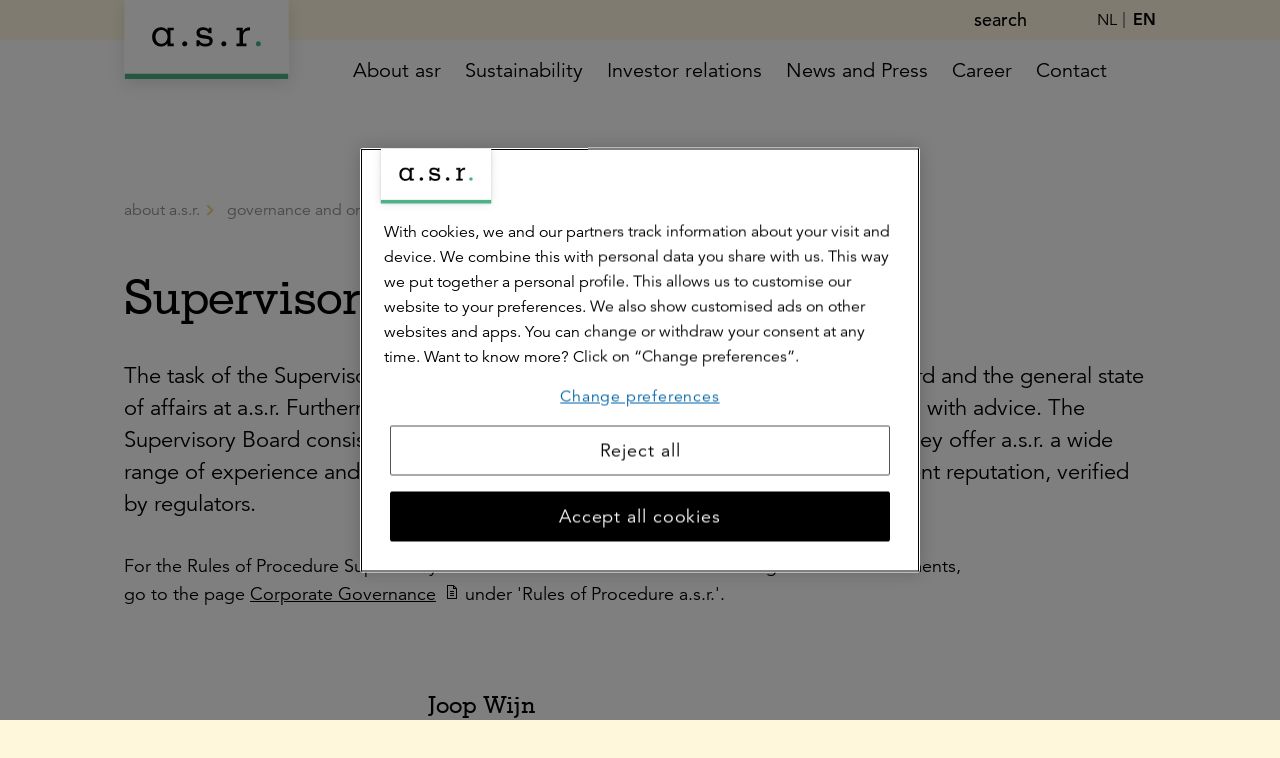

--- FILE ---
content_type: text/html; charset=utf-8
request_url: https://www.asrnl.com/about-asr/governance-and-organization/supervisory-board
body_size: 12722
content:


<!doctype html>
<html class="js svg contentpage" lang="en"
      xmlns="http://www.w3.org/1999/xhtml">

<head>
    
    <meta name="onderhoudspagina" content="0">



        <meta property="og:url" content="https://www.asrnl.com/about-asr/governance-and-organization/supervisory-board"/>
    <meta property="og:locale" content="en" />
        <meta property="og:site_name" content="a.s.r." />

<title>Supervisory Board  - ASR Nederland N.V.</title>
<meta http-equiv="Content-Type" content="text/html; charset=utf-8" />
<meta charset="utf-8" />
<meta name="title" content="Supervisory Board  - ASR Nederland N.V.">

    <meta name="description" content="Meet the supervisory board of a.s.r. and learn more about their objectives." />

<meta name="robots" content="index, follow" />

        <meta name="google-site-verification" content="5oMACEmWneG66tK5BXjDLqnWsMasPUpkt-T51Bo0h2s" />
<meta name="viewport" content="width=device-width, minimum-scale=1.0, initial-scale=1, shrink-to-fit=no" /><script>
    var jsnlogRequestId = 'vrndje4uaffb15uxfawr51rk-7a09e0a368e94c1db7e54da38a2a3b9b';
</script>


        
    <meta name="msapplication-TileColor" content="#ffffff">
    <meta name="msapplication-TileImage" content="/Areas/AsrNederland/Assets/legacy/img/favicons/mstile-144x144.png">
    <meta name="theme-color" content="#ffffff">
    <link rel="apple-touch-icon" sizes="57x57" href="/Areas/AsrNederland/Assets/legacy/img/favicons/apple-touch-icon-57x57.png">
    <link rel="apple-touch-icon" sizes="60x60" href="/Areas/AsrNederland/Assets/legacy/img/favicons/apple-touch-icon-60x60.png">
    <link rel="apple-touch-icon" sizes="72x72" href="/Areas/AsrNederland/Assets/legacy/img/favicons/apple-touch-icon-72x72.png">
    <link rel="apple-touch-icon" sizes="76x76" href="/Areas/AsrNederland/Assets/legacy/img/favicons/apple-touch-icon-76x76.png">
    <link rel="apple-touch-icon" sizes="114x114" href="/Areas/AsrNederland/Assets/legacy/img/favicons/apple-touch-icon-114x114.png">
    <link rel="apple-touch-icon" sizes="120x120" href="/Areas/AsrNederland/Assets/legacy/img/favicons/apple-touch-icon-120x120.png">
    <link rel="apple-touch-icon" sizes="144x144" href="/Areas/AsrNederland/Assets/legacy/img/favicons/apple-touch-icon-144x144.png">
    <link rel="apple-touch-icon" sizes="152x152" href="/Areas/AsrNederland/Assets/legacy/img/favicons/apple-touch-icon-152x152.png">
    <link rel="apple-touch-icon" sizes="180x180" href="/Areas/AsrNederland/Assets/legacy/img/favicons/apple-touch-icon-180x180.png">
    <link rel="icon" type="image/png" sizes="192x192" href="/Areas/AsrNederland/Assets/legacy/img/favicons/android-chrome-192x192.png">
    <link rel="icon" type="image/png" sizes="32x32" href="/Areas/AsrNederland/Assets/legacy/img/favicons/favicon-32x32.png">
    <link rel="icon" type="image/png" sizes="96x96" href="/Areas/AsrNederland/Assets/legacy/img/favicons/favicon-96x96.png">
    <link rel="icon" type="image/png" sizes="16x16" href="/Areas/AsrNederland/Assets/legacy/img/favicons/favicon-16x16.png">


    
<script async src="/Areas/AsrNederland/Assets/vue/es-module-shims@1.8.0/es-module-shims.js"></script>

<script type = "importmap">
{
    "imports": {
        "vue": "/Areas/Asrnl/Assets/vue/vue@3.3.4/vue.esm-browser.prod.js"   
    }
}
</script>
 



    <link href="/Areas/AsrNederland/Assets/legacy/style.css?v=639002764300808023" rel="preload" as="style" />
    <link href="/Areas/AsrNederland/Assets/vue/main.css?v=639002764339261584" rel="preload" as="style" />
    <link href="/Areas/AsrNederland/Assets/legacy/main.js?v=639002764300228064" rel="preload" as="script" id="legacy-script" />


    <link href="/Areas/AsrNederland/Assets/legacy/style.css?v=639002764300808023" rel="stylesheet" />
    <link href="/Areas/AsrNederland/Assets/vue/main.css?v=639002764339261584" rel="stylesheet" />

    <!-- Start Visual Website Optimizer Asynchronous Code -->
<script type='text/javascript'>
var _vwo_code=(function(){
var account_id=219507,
settings_tolerance=2000,
library_tolerance=2500,
use_existing_jquery=false,
/* DO NOT EDIT BELOW THIS LINE */
f=false,d=document;return{use_existing_jquery:function(){return use_existing_jquery;},library_tolerance:function(){return library_tolerance;},finish:function(){if(!f){f=true;var a=d.getElementById('_vis_opt_path_hides');if(a)a.parentNode.removeChild(a);}},finished:function(){return f;},load:function(a){var b=d.createElement('script');b.src=a;b.type='text/javascript';b.innerText;b.onerror=function(){_vwo_code.finish();};d.getElementsByTagName('head')[0].appendChild(b);},init:function(){settings_timer=setTimeout('_vwo_code.finish()',settings_tolerance);var a=d.createElement('style'),b='body{opacity:0 !important;filter:alpha(opacity=0) !important;background:none !important;}',h=d.getElementsByTagName('head')[0];a.setAttribute('id','_vis_opt_path_hides');a.setAttribute('type','text/css');if(a.styleSheet)a.styleSheet.cssText=b;else a.appendChild(d.createTextNode(b));h.appendChild(a);this.load('//dev.visualwebsiteoptimizer.com/j.php?a='+account_id+'&u='+encodeURIComponent(d.URL)+'&r='+Math.random());return settings_timer;}};}());_vwo_settings_timer=_vwo_code.init();
</script>
<!-- End Visual Website Optimizer Asynchronous Code -->

    
        <link rel="canonical" href="https://www.asrnl.com/about-asr/governance-and-organization/supervisory-board"/>


</head>

<body >
    
<script type="text/javascript" data-uitest="tealium_body">
    var utag_data = {
        "content_id": "a8a972ab-b654-42e3-b765-10c6788d3afe",
        "content_publish_date": "2018/11/26",
        "content_last_modified": "2025/09/17",
        "page_title": "Supervisory Board",
        "page_path": "/about-asr/governance-and-organization/supervisory-board",
        "site_language": "en",
        "page_type": "overig",
                                                                                            };
</script>

<!-- the iframe url is only defined when the url is configured in the settings and the setting is enabled-->
    <!-- Loading script asynchronously -->
    <script type="text/javascript">
    (function(a,b,c,d){
        a='//tags.tiqcdn.com/utag/asr/asrnederland/prod/utag.js';
        b=document;c='script';d=b.createElement(c);d.src=a;d.type='text/java'+c;d.async=true;
        a=b.getElementsByTagName(c)[0];a.parentNode.insertBefore(d,a);
    })();
    </script>


    
    


<a class="skip-to-main-link" href="#skip-to-main-target" data-deeplink-ignore>Ga naar de hoofdinhoud</a>
    <div id="app" class="site js-site">
        <v-app>

            


                 <n-header :fields='{"searchLink":{"text":"search","url":"/search","anchor":"","type":"internal","target":"","title":"","class":"","queryString":""},"showSearchButton":true,"showContextualNavigation":false,"extendedMenu":true,"showNewLogo":true,"feedbackLabel":"","activeElement":"Home","showButtonLogin":false,"languageSwitch":{"languages":[{"isCurrent":false,"iso":"nl","label":"NL","url":"https://www.asrnederland.nl/over-asr/bestuur-en-organisatie/raad-van-commissarissen"},{"isCurrent":true,"iso":"en","label":"EN","url":"/about-asr/governance-and-organization/supervisory-board"}]}}' :child-components='[{"id":"aaf089a8-b6a5-4bd7-8537-10070c7d15a0","componentName":"MenuLink","fields":{"underline":false,"link":{"text":"Home","url":"/","anchor":"","type":"internal","target":"","title":"","class":"","queryString":""}},"childComponents":[{"id":"09ab1ce7-512f-489f-9c2b-7ca512fb41fb","componentName":"MenuCollection","fields":{"menuLink":{"text":"","url":"","anchor":"","type":"internal","target":"","title":"","class":"","queryString":""},"menuTitle":"About asr"},"childComponents":[{"id":"79c383f4-d353-47d0-9a84-61d48bcfad83","componentName":"MenuCollection","fields":{"menuLink":{"text":"Who we are","url":"/about-asr","anchor":"","type":"internal","target":"","title":"","class":"","queryString":""},"menuTitle":"Who we are"},"childComponents":[{"id":"9c282728-f95b-4588-a97f-8a33b806f25e","componentName":"MenuLink","fields":{"underline":false,"link":{"text":"The story of asr","url":"/about-asr/story-of-asr","anchor":"","type":"internal","target":"","title":"","class":"","queryString":""}}},{"id":"1b67620b-61c9-4f53-8df5-a9dadb588b34","componentName":"MenuLink","fields":{"underline":false,"link":{"text":"Role in society","url":"/about-asr/sustainable-business/role-in-society","anchor":"","type":"internal","target":"","title":"","class":"","queryString":""}}},{"id":"9e11460f-a669-4b96-ba19-7b8445d5fc98","componentName":"MenuLink","fields":{"underline":false,"link":{"text":"a.s.r. 300","url":"/about-asr/asr-300","anchor":"","type":"internal","target":"","title":"","class":"","queryString":""}}},{"id":"7752c467-3a7a-4d74-98ff-1449e5daa42b","componentName":"MenuLink","fields":{"underline":false,"link":{"text":"Annual magazine","url":"/about-asr","anchor":"","type":"internal","target":"","title":"","class":"","queryString":""}}}]},{"id":"7966c44c-ea9c-4e15-88b0-f1722a1fbf0f","componentName":"MenuCollection","fields":{"menuLink":{"text":"Governance and organization","url":"/about-asr/governance-and-organization","anchor":"","type":"internal","target":"","title":"","class":"","queryString":""},"menuTitle":"Governance and organization"},"childComponents":[{"id":"f1acb46d-69eb-4026-a2e3-cc2420f19dd9","componentName":"MenuLink","fields":{"underline":false,"link":{"text":"Policy and guidelines","url":"/about-asr/governance-and-organization/policy-and-guidelines","anchor":"","type":"internal","target":"","title":"","class":"","queryString":""}}},{"id":"7e95bf16-b262-4af8-b9cb-85370bcedbe5","componentName":"MenuLink","fields":{"underline":false,"link":{"text":"Corporate governance","url":"/about-asr/governance-and-organization/corporate-governance","anchor":"","type":"internal","target":"","title":"","class":"","queryString":""}}},{"id":"b12d2080-fc23-4115-8643-3f37b22d6fce","componentName":"MenuLink","fields":{"underline":false,"link":{"text":"Works council","url":"/about-asr/governance-and-organization/works-council","anchor":"","type":"internal","target":"","title":"","class":"","queryString":""}}},{"id":"b915eead-2512-4dff-8729-72f93e8e2aae","componentName":"MenuLink","fields":{"underline":false,"link":{"text":"Executive Board","url":"/about-asr/governance-and-organization/executive-board","anchor":"","type":"internal","target":"","title":"","class":"","queryString":""}}},{"id":"e8c7e08e-318b-49c8-b321-1c7ae918aaa4","componentName":"MenuLink","fields":{"underline":false,"link":{"text":"Supervisory Board","url":"/about-asr/governance-and-organization/supervisory-board","anchor":"","type":"internal","target":"","title":"","class":"","queryString":""}}},{"id":"29493880-a83b-4e2a-9acb-6514d60cacab","componentName":"MenuLink","fields":{"underline":false,"link":{"text":"Management board","url":"/about-asr/governance-and-organization/management-board","anchor":"","type":"internal","target":"","title":"","class":"","queryString":""}}}]},{"id":"c98a90bb-773d-407b-87a0-566540368c3d","componentName":"MenuLink","fields":{"underline":false,"link":{"text":"Mission and Strategy ","url":"/about-asr/mission-and-strategy","anchor":"","type":"internal","target":"","title":"","class":"","queryString":""}}},{"id":"eec14d3e-e559-42b9-a425-7b7be355444b","componentName":"MenuLink","fields":{"underline":false,"link":{"text":"Our brands","url":"/about-asr/our-brands","anchor":"","type":"internal","target":"","title":"","class":"","queryString":""}}},{"id":"4cfad3f6-93b4-4048-9002-0db6cdda9ebc","componentName":"MenuLink","fields":{"underline":false,"link":{"text":"What we do","url":"/about-asr/what-we-do","anchor":"","type":"internal","target":"","title":"","class":"","queryString":""}}},{"id":"cf99bc53-e744-4d83-bae0-3168634a4936","componentName":"MenuLink","fields":{"underline":true,"link":{"text":"About a.s.r.","url":"/about-asr","anchor":"","type":"internal","target":"","title":"","class":"","queryString":""}}}]},{"id":"005d5207-abad-4979-bdf9-aa8d2297d585","componentName":"MenuCollection","fields":{"menuLink":{"text":"Sustainable business","url":"/about-asr/sustainable-business","anchor":"","type":"internal","target":"","title":"","class":"","queryString":""},"menuTitle":"Sustainability"},"childComponents":[{"id":"3403adab-15b3-4314-a322-4521cd7f3b3d","componentName":"MenuCollection","fields":{"menuLink":{"text":"Sustainability ratings","url":"/about-asr/sustainable-business/ratings-en-benchmarks","anchor":"","type":"internal","target":"","title":"","class":"","queryString":""},"menuTitle":"Ratings and benchmarks"},"childComponents":[{"id":"e2482419-2350-4b88-84e3-092f1e66e6f2","componentName":"MenuLink","fields":{"underline":false,"link":{"text":"","url":"","anchor":"","type":"internal","target":"","title":"","class":"","queryString":""}}},{"id":"ee3e4324-ac41-4679-b737-b6a10e3d6960","componentName":"MenuLink","fields":{"underline":false,"link":{"text":"Memberships","url":"/about-asr/sustainable-business/memberships","anchor":"","type":"internal","target":"","title":"","class":"","queryString":""}}},{"id":"3d32f9ec-587f-404f-ad4c-e68d0b1b2f47","componentName":"MenuLink","fields":{"underline":false,"link":{"text":"Ratings en benchmarks","url":"/about-asr/sustainable-business/ratings-en-benchmarks","anchor":"","type":"internal","target":"","title":"","class":"","queryString":""}},"childComponents":[{"id":"35638903-8b88-4588-ab23-416bdeddf265","componentName":"MenuLink","fields":{"underline":false,"link":{"text":"Human Resources","url":"/about-asr/sustainable-business/ratings-en-benchmarks/human-resources","anchor":"","type":"internal","target":"","title":"","class":"","queryString":""}}}]}]},{"id":"b0382179-b375-4575-b21f-89eeeb9d87db","componentName":"MenuCollection","fields":{"menuLink":{"text":"Role in society","url":"/about-asr/sustainable-business/role-in-society","anchor":"","type":"internal","target":"","title":"","class":"","queryString":""},"menuTitle":"Role in society"},"childComponents":[{"id":"9cafd437-19f2-44f0-8b5d-452f16a2709f","componentName":"MenuLink","fields":{"underline":false,"link":{"text":"Doenkracht","url":"/about-asr/sustainable-business/doenkracht","anchor":"","type":"internal","target":"","title":"","class":"","queryString":""}}},{"id":"bb9fb6a8-5d11-4671-82fd-7674aea459eb","componentName":"MenuLink","fields":{"underline":false,"link":{"text":"Foundations and Funds","url":"/about-asr/sustainable-business/foundations-and-funds","anchor":"","type":"internal","target":"","title":"","class":"","queryString":""}},"childComponents":[{"id":"5e9785d0-b2b8-4867-bb06-d9b553e783c6","componentName":"MenuLink","fields":{"underline":false,"link":{"text":"Foundation for a.s.r. historical artifacts","url":"/about-asr/sustainable-business/foundations-and-funds/foundation-for-asr-historical-artifacts","anchor":"","type":"internal","target":"","title":"","class":"","queryString":""}}}]}]},{"id":"9c592294-1d34-4fd9-8634-554d45b63bc0","componentName":"MenuLink","fields":{"underline":false,"link":{"text":"Strategic framework","url":"/about-asr/sustainable-business/strategisch-kader-voor-duurzaamheid","anchor":"","type":"internal","target":"","title":"","class":"","queryString":""}}},{"id":"78dbe709-7acb-4d04-b6dc-c014fe76b9db","componentName":"MenuLink","fields":{"underline":false,"link":{"text":"Publications about climate","url":"/about-asr/sustainable-business/publicaties-over-klimaat","anchor":"","type":"internal","target":"","title":"","class":"","queryString":""}}},{"id":"2fb2ed6f-3946-4880-bd4d-61b8aa0d08f5","componentName":"MenuLink","fields":{"underline":false,"link":{"text":"Sustainable management","url":"/about-asr/sustainable-business/sustainable-management","anchor":"","type":"internal","target":"","title":"","class":"","queryString":""}}},{"id":"ebe72f3e-7991-4020-aad1-a81d6955a00c","componentName":"MenuLink","fields":{"underline":false,"link":{"text":"Investor","url":"/about-asr/sustainable-business/sustainable-investor","anchor":"","type":"internal","target":"","title":"","class":"","queryString":""}}},{"id":"9f8cbe61-4cd4-4980-860a-970c666acafb","componentName":"MenuLink","fields":{"underline":false,"link":{"text":"Sustainable employer","url":"/about-asr/sustainable-business/sustainable-employer","anchor":"","type":"internal","target":"","title":"","class":"","queryString":""}}},{"id":"52aa9c29-5944-4ad7-8272-318b8d8d26d9","componentName":"MenuLink","fields":{"underline":false,"link":{"text":"Insuring","url":"/about-asr/sustainable-business/sustainable-insurer","anchor":"","type":"internal","target":"","title":"","class":"","queryString":""}}},{"id":"1797924c-0aed-4b34-bc71-a4452488094d","componentName":"MenuLink","fields":{"underline":true,"link":{"text":"All about sustainability","url":"/about-asr/sustainable-business","anchor":"","type":"internal","target":"","title":"","class":"","queryString":""}}}]},{"id":"e03256b6-85ea-4be1-aa9a-734e2163c626","componentName":"MenuCollection","fields":{"menuLink":{"text":"Investor relations","url":"/investor-relations","anchor":"","type":"internal","target":"","title":"","class":"","queryString":""},"menuTitle":"Investor relations"},"childComponents":[{"id":"bc4c2405-2823-433e-b7bf-3f9fe96e8de7","componentName":"MenuCollection","fields":{"menuLink":{"text":"Share information","url":"/investor-relations/shareholders","anchor":"","type":"internal","target":"","title":"","class":"","queryString":""},"menuTitle":"Share information"},"childComponents":[{"id":"64d418e3-c679-4220-b944-0396ac7bf997","componentName":"MenuLink","fields":{"underline":false,"link":{"text":"Annual General Meeting","url":"/investor-relations/shareholders/general-meeting","anchor":"","type":"internal","target":"","title":"","class":"","queryString":""}}},{"id":"d16bf52c-c520-4a98-85a4-437168ec1c5d","componentName":"MenuLink","fields":{"underline":false,"link":{"text":"Analyst overview","url":"/investor-relations/shareholders/analysts","anchor":"","type":"internal","target":"","title":"","class":"","queryString":""}}},{"id":"53347e55-ad63-4c3c-b566-30168d1ddfc2","componentName":"MenuLink","fields":{"underline":false,"link":{"text":"IPO information","url":"/investor-relations/shareholders/ipo","anchor":"","type":"internal","target":"","title":"","class":"","queryString":""}}},{"id":"72c507ea-48c6-4d81-bd1e-42ad2cff1f39","componentName":"MenuLink","fields":{"underline":false,"link":{"text":"Dividend policy","url":"/investor-relations/shareholders/dividend-policy","anchor":"","type":"internal","target":"","title":"","class":"","queryString":""}}},{"id":"4d2e0649-a797-4633-ace9-ebcefa5e77ba","componentName":"MenuLink","fields":{"underline":false,"link":{"text":"Share buy back","url":"/investor-relations/shareholders/inkoop-eigen-aandelen","anchor":"","type":"internal","target":"","title":"","class":"","queryString":""}}}]},{"id":"94cf9fc4-5ca2-45e9-ba70-ccf883f6af58","componentName":"MenuCollection","fields":{"menuLink":{"text":"Presentations &amp; Events","url":"/investor-relations/investor-presentations","anchor":"","type":"internal","target":"","title":"","class":"","queryString":""},"menuTitle":"Presentations and Events"},"childComponents":[{"id":"5334d953-0319-4dd2-808d-c8fc74cca870","componentName":"MenuLink","fields":{"underline":false,"link":{"text":"Investor presentations","url":"/investor-relations/investor-presentations","anchor":"","type":"internal","target":"","title":"","class":"","queryString":""}}},{"id":"2ec8b76b-2cdf-4853-8d38-9e4bbfec6175","componentName":"MenuLink","fields":{"underline":false,"link":{"text":"Investor updates","url":"/investor-relations/investor-updates","anchor":"","type":"internal","target":"","title":"","class":"","queryString":""}}}]},{"id":"718dedcb-f0b6-4ef3-a8f9-ee294e897013","componentName":"MenuCollection","fields":{"menuLink":{"text":"Debt securities","url":"/investor-relations/debt-securities","anchor":"","type":"internal","target":"","title":"","class":"","queryString":""},"menuTitle":"Debt securities"},"childComponents":[{"id":"1de40791-c721-4ec0-8291-a91561b8a7c5","componentName":"MenuLink","fields":{"underline":false,"link":{"text":"Debt securities a.s.r.","url":"/investor-relations/debt-securities/debt-securities-asr","anchor":"","type":"internal","target":"","title":"","class":"","queryString":""}}},{"id":"876dd279-bdb6-48ab-a875-1650c610e006","componentName":"MenuLink","fields":{"underline":false,"link":{"text":"RMBS","url":"/investor-relations/debt-securities/rmbs","anchor":"","type":"internal","target":"","title":"","class":"","queryString":""}}}]},{"id":"f7b13efa-be96-4c1d-830c-1e18d48ad83d","componentName":"MenuLink","fields":{"underline":false,"link":{"text":"Financial calendar","url":"/investor-relations/financiele-kalender","anchor":"","type":"internal","target":"","title":"Financial calendar","class":"","queryString":""}}},{"id":"b264d059-c0dc-46a5-9b9c-9d5c716234aa","componentName":"MenuLink","fields":{"underline":false,"link":{"text":"Financial publications","url":"/investor-relations/financial-publications","anchor":"","type":"internal","target":"","title":"","class":"","queryString":""}}},{"id":"4551e71e-2210-4b88-8aa2-457482343d0d","componentName":"MenuLink","fields":{"underline":false,"link":{"text":"Annual reports","url":"/investor-relations/annual-reports","anchor":"","type":"internal","target":"","title":"","class":"","queryString":""}}},{"id":"1b20e782-f78a-4209-bbaf-39620bb13af4","componentName":"MenuLink","fields":{"underline":false,"link":{"text":"Ratings","url":"/investor-relations/ratings","anchor":"","type":"internal","target":"","title":"","class":"","queryString":""}}},{"id":"7ba1226b-a0b3-4de4-9fa6-f72175fe5cad","componentName":"MenuLink","fields":{"underline":false,"link":{"text":"Business combination Aegon Nederland","url":"/investor-relations/business-combinatie-aegon-nederland","anchor":"","type":"internal","target":"","title":"","class":"","queryString":""}}},{"id":"85e1285a-e3e0-45b3-a835-d20f0891c073","componentName":"MenuLink","fields":{"underline":true,"link":{"text":"All about Investor Relations","url":"/investor-relations","anchor":"","type":"internal","target":"","title":"","class":"","queryString":""}}}]},{"id":"f909e825-a864-4e0b-ab53-e4297eb0c33b","componentName":"MenuLink","fields":{"underline":false,"link":{"text":"News and Press","url":"/news-and-press","anchor":"","type":"internal","target":"","title":"","class":"","queryString":""}}},{"id":"83a32058-5210-448f-a912-830fb29d63c0","componentName":"MenuLink","fields":{"underline":false,"link":{"text":"Career","url":"https://www.werkenbijasr.nl/","anchor":"","type":"external","target":"_blank","title":"","class":"","queryString":""}}},{"id":"f16d1aad-e5ae-41df-9d4e-97cbb19390d8","componentName":"MenuLink","fields":{"underline":false,"link":{"text":"Contact","url":"/contact","anchor":"","type":"internal","target":"","title":"","class":"","queryString":""}}}]}]'></n-header>
                <div>
                    
                </div>

            

<div class="page-panel page-panel--main js-overlay-target js-main">

    
    <div class="container">
        <div class="o-breadcrumb js-breadcrumb" data-uitest="breadcrumb">
                <div class="o-breadcrumb__short">
                    <a class="o-breadcrumb__back-btn js-breadcrumb__back-btn js-tealium-ga4"
                       href="/about-asr/governance-and-organization"
                       data-tealium-ga4='{"tealium_event": "interaction", "action": "click", "event_name": "hyperlink", "text_content": "Governance and organisation", "target_link": "/about-asr/governance-and-organization"}'>back to 
                        Governance and organisation
                    </a>
                </div>
            <div class="o-breadcrumb__full js-breadcrumb__full">
                        <a data-uitest="breadcrumb-item" href="/about-asr" target="_self" class="o-breadcrumb__item js-breadcrumb__item js-tealium-ga4"
                            data-tealium-ga4='{"tealium_event": "interaction", "action": "click", "event_name": "hyperlink", "text_content": "About a.s.r.", "target_link":"/about-asr"}'>
                            About a.s.r.  
                        </a>
                        <a data-uitest="breadcrumb-item" href="/about-asr/governance-and-organization" target="_self" class="o-breadcrumb__item js-breadcrumb__item js-tealium-ga4"
                            data-tealium-ga4='{"tealium_event": "interaction", "action": "click", "event_name": "hyperlink", "text_content": "Governance and organisation", "target_link":"/about-asr/governance-and-organization"}'>
                            Governance and organisation  
                        </a>
                        <span class="o-breadcrumb__item">Supervisory Board</span>
            </div>
        </div>
    </div>


    <div id='skip-to-main-target'></div>

    


<div class="container title">
    <h1 class="js-title-h1 title__h1 n-heading-2-xs n-display-2@sm icon icon--2098 Raad van Commissarissen" data-uitest="h1_titel">
            <img class="title__icon" src="/-/media/images/iconen/algemene-iconen-zwaar/h2098-mensen-rond-tafel.svg" />

        Supervisory Board

    </h1>
</div>
    <section class="js-page-panel page-panel   "  data-component-uid="RvC - Container voor de introductie"
             data-ct="Container" data-searchable>
            <div class="js-container-header container container--header ">


                <div class="page-panel__header-box">
                    
                </div>
            </div>



<div id="c9477ba4-d8dc-407c-b1f4-f8d684d7df18"  class="container">
    <div class="intro" v-n-tealium:link data-uitest="page-intro">
        <div>The task of the Supervisory Board is to supervise the policies of the Executive Board and the general state of affairs at a.s.r. Furthermore, the Supervisory Board provides the Executive Board with advice. The Supervisory Board consists of members from various professional backgrounds. They offer a.s.r. a wide range of experience and expertise in the financial sector, combined with an excellent reputation, verified by regulators.</div>
    </div>
</div>


    <div class="container paragraph"   data-cid="62364631-1650-4ebc-a3f6-069ff5093510" data-ct="PageParagraph">

        <div class="paragraph__content" v-n-tealium:link>
            <div class="n-rte"><p>For the Rules of Procedure Supervisory Board of ASR Nederland N.V. and other governance documents, go to the page <a href="/about-asr/governance-and-organization/corporate-governance">Corporate Governance</a> under 'Rules of Procedure a.s.r.'.</p></div>
        </div>
    </div>
        
    </section>
    <section class="js-page-panel page-panel   "  data-component-uid="RvC - Container voor de profelen"
             data-ct="Container" data-searchable>
            <div class="js-container-header container container--header ">


                <div class="page-panel__header-box">
                    
                </div>
            </div>

<div class="container" id="8db3412a-0d4e-47b5-9976-ca378ea53432">
    <ul>
         
<li class="profile" id="fc008399-fa4f-428e-9029-a00700d6d1af">
        <figure>
            <img class="profile__img" src="/-/media/images/asrnederland-nl/bestuur-en-organisatie/raad-van-commissarissen/rvc-2024-joop-wijn-300x300.jpg" alt="Joop Wijn" />
        </figure>


    <div class="profile__content">
        <h4 class="profile__name asr-display-md" translate="no">Joop Wijn</h4>
    <p class="profile__position">Chair of the Supervisory Board, chair of the Nomination & ESG Committee and member of the Remuneration Committee</p>
    <p class="profile__summary"></p>
        <div class="unfold js-unfold">
            <div class="unfold__body js-unfold-body">
                <div class="container paragraph">
                    <p>Joop Wijn (NL, 1969) was State Secretary for Economic Affairs and Finance in the Balkenende I and Balkenende II cabinets from 2002 and Minister of Economic Affairs in the Balkenende III cabinet.</p><p>From 2007 to 2009, Joop Wijn was a director at Rabobank Netherlands and from 2009 to 2017 he was a member of the Executive Board of ABN AMRO. Previously he was, among other things, a member of the Executive Board of Adyen, chair of the Oranjefonds, a member of the Supervisory Board of the Royal Jaarbeurs Utrecht, a member of the Supervisory Board of Stadsherstel Amsterdam and vice-chair of the Supervisory Board of Royal Schiphol Group.</p><p>In 2021, Joop Wijn was appointed to the Supervisory Board and is a member of NIBC Bank's Audit Committee, the Risk Policy and Compliance Committee and the Sustainability &amp; Technology Committee. He has also been a member of the Supervisory Board of Euronext Amsterdam N.V. since 2024. Also, Joop Wijn is an advisor to the Blackstone Group.</p><p>First appointed on: 28 October 2020<br />Current term of office: 2024 - 2028 (AGM 2028)</p>
                </div>

            </div>
            <button class="unfold__btn js-unfold-btn" data-tealium-label="Joop Wijn" data-button-text='{"show":"Show more", "hide": "Show less"}'>Show more</button>
        </div>
</div>
</li>

<li class="profile" id="5f77140b-ee7c-47e5-a7e0-4e4904e51219">
        <figure>
            <img class="profile__img" src="/-/media/images/asrnederland-nl/bestuur-en-organisatie/raad-van-commissarissen/rvc-2024-sonja-barendregt-300x300.jpg" alt="Sonja Barendregt" />
        </figure>


    <div class="profile__content">
        <h4 class="profile__name asr-display-md" translate="no">Sonja Barendregt</h4>
    <p class="profile__position">Member of the Supervisory Board and chair of the Audit and Risk Committee</p>
    <p class="profile__summary"></p>
        <div class="unfold js-unfold">
            <div class="unfold__body js-unfold-body">
                <div class="container paragraph">
                    <p>Sonja Barendregt (NL, 1957) was a (senior) partner at PwC between 1998 and 2017 specializing in the financial sector. She was also chair of PwC's International Pensiongroup, member of PwC's European Strategic Diversity Council, chair of the Pension Funds Industry Group, chair of the Investment Management Industry Group and member of the European Investment Management Leadership Team. From 2017 to April 2021, Sonja Barendregt was a member of the Supervisory Board of the Volksbank and also chair of the Audit Committee.</p><p>Sonja Barendregt was appointed as a member of the Supervisory Board of Robeco Holding N.V. and Robeco Institutional Asset Management B.V. and chair of the Audit &amp; Risk Committee in March 2018. She also chairs the Oversight Committee of Robeco Indices B.V.</p><p>First appointed on: 31 May 2018<br />Current term of office: 2022 – 2026 (AvA 2026)</p>
                </div>

            </div>
            <button class="unfold__btn js-unfold-btn" data-tealium-label="Sonja Barendregt" data-button-text='{"show":"Show more", "hide": "Show less"}'>Show more</button>
        </div>
</div>
</li>

<li class="profile" id="fe1e890b-7f09-4ff2-be1b-0d61c9801cfe">
        <figure>
            <img class="profile__img" src="/-/media/images/asrnederland-nl/bestuur-en-organisatie/raad-van-commissarissen/rvc-2024-gisella-van-vollenhoven-300x300.jpg" alt="Gisella Eikelenboom" />
        </figure>


    <div class="profile__content">
        <h4 class="profile__name asr-display-md" translate="no">Gisella Eikelenboom</h4>
    <p class="profile__position">Member of the Supervisory Board, chair of the Remuneration Committee and member of the Nomination & ESG Committee</p>
    <p class="profile__summary"></p>
        <div class="unfold js-unfold">
            <div class="unfold__body js-unfold-body">
                <div class="container paragraph">
                    <p>Gisella Eikelenboom (NL, 1970) worked, among others, as Manager Corporate Accounts Employee Benefits at NN and as Senior Manager Credit Risk Management and Head Model Validation Corporate Risk Management at ING. Since 2013, Gisella Eikelenboom worked at De Nederlandsche Bank where she was Director Division Supervision Onsite and Expertise Banks from 2014 to 2017 and Director Division Supervision Pensions from 2017 to April 2019.</p><p>Gisella Eikelenboom is vice chair of the Supervisory Board and chair of the Remuneration Committee of Waarborgfonds Sociale Woningbouw. Also, as of 1 April 2020, Gisella Eikelenboom is a member of the Supervisory Board of MUFG Bank (Europe) N.V. and as of 1 September 2020, she is appointed as (deputy) Council member of the Enterprise Chamber of the Amsterdam Court of Appeal. As of 1 April 2021, Gisella Eikelenboom is a member of the Strategic Audit Committee of the Ministry of Foreign Affairs. Since January 2023, she is chair of the Supervisory Board of the 100Weeks Foundation. Gisella Eikelenboom is ambassador of the Chapter Zero Netherlands Foundation. Gisella Eikelenboom is ambassador of the Chapter Zero Netherlands Foundation.</p><p>First appointed on: 30 October 2019<br />Current term of office: 2023 - 2027 (AvA 2027)</p>
                </div>

            </div>
            <button class="unfold__btn js-unfold-btn" data-tealium-label="Gisella Eikelenboom" data-button-text='{"show":"Show more", "hide": "Show less"}'>Show more</button>
        </div>
</div>
</li>

<li class="profile" id="5b300af9-1921-4eb7-84a4-80a983d69e42">
        <figure>
            <img class="profile__img" src="/-/media/images/asrnederland-nl/bestuur-en-organisatie/raad-van-commissarissen/rvc-2024-gerard-van-olphen-300x300.jpg" alt="Gerard van Olphen" />
        </figure>


    <div class="profile__content">
        <h4 class="profile__name asr-display-md" translate="no">Gerard van Olphen</h4>
    <p class="profile__position">Vice chair of the Supervisory Board and member of the Audit and Risk Committee and Nomination & ESG Committee</p>
    <p class="profile__summary"></p>
        <div class="unfold js-unfold">
            <div class="unfold__body js-unfold-body">
                <div class="container paragraph">
                    <div class="OutlineElement Ltr SCXW65834071 BCX0" style="background-color: #ffffff; margin: 0px; padding: 0px;"><p class="Paragraph SCXW65834071 BCX0" paraid="1194705101" paraeid="{72ad5f1b-4658-4990-9d7e-ef80f296a83d}{47}" style="color: windowtext; margin: auto 0px; padding: 0px;">Gerard van Olphen (NL, 1962) started his career as an EDP system auditor at ABN AMRO. He also served as Manager Financial Information and CFRO at Reaal Insurance, CFO atG NIB Capital and CEO at NIBC Asset Management. From 2002 to 2013, Gerard van Olphen was CFRO and subsequently vice chairman of the Executive Board of Achmea. From 2006 to 2008, Gerard van Olphen's responsibilities included the IT organization of Achmea and he was actively involved in setting up various IT start ups such as Inshared.&nbsp;<span style="color: windowtext;"></span></p><p class="Paragraph SCXW65834071 BCX0" paraid="1194705101" paraeid="{72ad5f1b-4658-4990-9d7e-ef80f296a83d}{47}" style="color: windowtext; margin: auto 0px; padding: 0px;">&nbsp;</p><p class="Paragraph SCXW65834071 BCX0" paraid="1194705101" paraeid="{72ad5f1b-4658-4990-9d7e-ef80f296a83d}{47}" style="color: windowtext; margin: auto 0px; padding: 0px;">From 2013 to 2015, Gerard van Olphen was chair of the Executive Board of SNS Reaal (then Vivat). From March 2016 to March 2021, he was chair of the Board of Directors of APG.&nbsp;</p><p class="Paragraph SCXW65834071 BCX0" paraid="1194705101" paraeid="{72ad5f1b-4658-4990-9d7e-ef80f296a83d}{47}" style="color: windowtext; margin: auto 0px; padding: 0px;">&nbsp;</p><p class="Paragraph SCXW65834071 BCX0" paraid="1194705101" paraeid="{72ad5f1b-4658-4990-9d7e-ef80f296a83d}{47}" style="color: windowtext; margin: auto 0px; padding: 0px;"><span style="color: windowtext;">Gerard van Olphen has been appointed chair of the Supervisory Board of ASN Bank N.V. as of August 13, 2021 and as of 10 June 2024 he is chair of the Belanghebbenden Orgaan Beroepsreglementering. Gerard van Olphen has been appointed chair of the Supervisory Board of Mollie B.V.&nbsp;&nbsp;</span></p><p class="Paragraph SCXW65834071 BCX0" paraid="1194705101" paraeid="{72ad5f1b-4658-4990-9d7e-ef80f296a83d}{47}" style="color: windowtext; margin: auto 0px; padding: 0px;">&nbsp;</p><p class="Paragraph SCXW65834071 BCX0" paraid="1194705101" paraeid="{72ad5f1b-4658-4990-9d7e-ef80f296a83d}{47}" style="color: windowtext; margin: auto 0px; padding: 0px;">First appointed on: 30 October 2019&nbsp;<br />Current term of office: 2023 - 2027 (AvA 2027)&nbsp;<span class="EOP SCXW65834071 BCX0" data-ccp-props="{'201341983':0,'335557856':16777215,'335559739':0,'335559740':240}" style="margin: 0px; padding: 0px; line-height: 19px; color: #2a292e;"></span></p></div>
                </div>

            </div>
            <button class="unfold__btn js-unfold-btn" data-tealium-label="Gerard van Olphen" data-button-text='{"show":"Show more", "hide": "Show less"}'>Show more</button>
        </div>
</div>
</li>

<li class="profile" id="3b61def8-d0b3-4833-a688-6afae86f9151">
        <figure>
            <img class="profile__img" src="/-/media/images/asrnederland-nl/bestuur-en-organisatie/raad-van-commissarissen/rvc-2024-danielle-heijtmajer-300x300.jpg" alt="Daniëlle Jansen Heijtmajer" />
        </figure>


    <div class="profile__content">
        <h4 class="profile__name asr-display-md" translate="no">Daniëlle Jansen Heijtmajer</h4>
    <p class="profile__position">Member of the Supervisory Board, member of the Nomination & ESG Committee</p>
    <p class="profile__summary"></p>
        <div class="unfold js-unfold">
            <div class="unfold__body js-unfold-body">
                <div class="container paragraph">
                    <p>Dani&euml;lle Jansen Heijtmajer (NL, 1960) started her career in 1981 at KPMG in the EDP audit section. Ten years later, she started at Shell. There she held various positions in several countries worldwide from 1991 to 2014, her last position was Vice President Group Pensions. Since 2014, she is Global Director Finance, Enterprise Risk Management &amp; Shared Services at FrieslandCampina.</p><p>Dani&euml;lle Jansen Heijtmajer is a member of the Supervisory Board of Uber Payments B.V. and also chair of the Audit Committee. She is also a member of the EMFC Curatorium of Amsterdam Business School and a member of the Advisory Board, Economics &amp; Business of the University of Amsterdam.</p><p>First appointed on: 4 July 2023<br />Current term of office: 2023 &ndash; 2027 (AvA 2027)</p>
                </div>

            </div>
            <button class="unfold__btn js-unfold-btn" data-tealium-label="Dani&#235;lle Jansen Heijtmajer" data-button-text='{"show":"Show more", "hide": "Show less"}'>Show more</button>
        </div>
</div>
</li>

<li class="profile" id="ba807fc0-0d5e-460d-8d2b-401cea9115c2">
        <figure>
            <img class="profile__img" src="/-/media/images/asrnederland-nl/bestuur-en-organisatie/raad-van-commissarissen/rvc-2024-lard-friese-300x300.jpg" alt="Lard Friese" />
        </figure>


    <div class="profile__content">
        <h4 class="profile__name asr-display-md" translate="no">Lard Friese</h4>
    <p class="profile__position">Member of the Supervisory Board, member of the Audit and Risk Committee</p>
    <p class="profile__summary"></p>
        <div class="unfold js-unfold">
            <div class="unfold__body js-unfold-body">
                <div class="container paragraph">
                    <p>Lard Friese (NL, 1962) has worked in the insurance sector for most of his professional career, including ten years at Aegon between 1993 and 2003. From 2008 he worked at ING and in 2014, upon completion of NN Group N.V.'s IPO, he became CEO of NN Group. Since 2020, he has been CEO and Chairman of the Executive Committee and (executive) member of the Board of Directors of Aegon Ltd.</p><p>Lard Friese is a member of the Board of Directors of the Geneva Association and a member of the Supervisory Board of Pon Holdings B.V.</p><p>First appointed on: 4 July 2023<br />Current term of office: 2023 - 2027 (AvA 2027)</p>
                </div>

            </div>
            <button class="unfold__btn js-unfold-btn" data-tealium-label="Lard Friese" data-button-text='{"show":"Show more", "hide": "Show less"}'>Show more</button>
        </div>
</div>
</li>

<li class="profile" id="26ea1a5f-df4b-49e2-82b6-36daa679cc99">
        <figure>
            <img class="profile__img" src="/-/media/images/asrnederland-nl/bestuur-en-organisatie/raad-van-commissarissen/rvc-2024-bob-elfring-300x300.jpg" alt="Bob Elfring" />
        </figure>


    <div class="profile__content">
        <h4 class="profile__name asr-display-md" translate="no">Bob Elfring</h4>
    <p class="profile__position">Member of the Supervisory Board, member of the Remuneration Committee and member of the Audit and Risk Committee</p>
    <p class="profile__summary"></p>
        <div class="unfold js-unfold">
            <div class="unfold__body js-unfold-body">
                <div class="container paragraph">
                    <p>Bob Elfring (NL, 1959) began his career in 1984 at former Amsterdam-Rotterdam Bank and subsequently held various (management) positions at Rabobank, Amsterdam Investment Bank, MeesPierson and Lehman Brothers, respectively. From 2008 to 2011, his responsibilities at Credit Suisse included Investment Banking in Northern Europe and the Benelux. From 2011 to 2018, Bob Elfring worked for Bank of America Merrill Lynch, where from 2012 he was responsible for Corporate and Investment Banking in Europe, the Middle East and Africa. From 2019 to 2021, Bob Elfring served as Senior Advisor to CVC Capital Partners. Until 1 May 2024, he was Vice Chair of EMEA Investment Banking at J.P. Morgan Securities plc.</p><p>Bob Elfring is chair of the Supervisory Board of Vuyk Holding B.V. He is vice chair of the Supervisory Board and member of the Audit Committee and Remuneration Committee of Royal BAM Groep N.V.</p><p>First appointed on: 29 May 2024<br />Current term of office: 2024 - 2028 (AvA 2028)</p>
                </div>

            </div>
            <button class="unfold__btn js-unfold-btn" data-tealium-label="Bob Elfring" data-button-text='{"show":"Show more", "hide": "Show less"}'>Show more</button>
        </div>
</div>
</li>

    </ul>
</div>
        
    </section>


    
</div>


            <footer class="c-footer js-footer">

                    <ul class="c-secondary-menu">
                <li class="c-secondary-menu__item">
<a href="https://werkenbijasr.nl/" class="c-secondary-menu__link  js-tealium-click-event" data-event-label="https://werkenbijasr.nl/" target="_blank" data-event-action="Careers (in Dutch)" data-event-category="navigatie" >Careers (in Dutch)</a>                </li>
                <li class="c-secondary-menu__item">
<a href="/privacy-statement" class="c-secondary-menu__link  js-tealium-click-event" data-event-label="/privacy-statement" data-event-action="Privacy statement" data-event-category="navigatie" >Privacy statement</a>                </li>
                <li class="c-secondary-menu__item">
<a href="/cookies" class="c-secondary-menu__link  js-tealium-click-event" data-event-label="/cookies" data-event-action="Cookies" data-event-category="navigatie" >Cookies</a>                </li>
                <li class="c-secondary-menu__item">
<a href="/disclaimer" class="c-secondary-menu__link  js-tealium-click-event" data-event-label="/disclaimer" data-event-action="Disclaimer" data-event-category="navigatie" >Disclaimer</a>                </li>
                <li class="c-secondary-menu__item">
<a href="/fraud-prevention-policy" class="c-secondary-menu__link  js-tealium-click-event" data-event-label="/fraud-prevention-policy" data-event-action="Fraud prevention policy" data-event-category="navigatie" >Fraud prevention policy</a>                </li>
                <li class="c-secondary-menu__item">
<a href="/phishing" class="c-secondary-menu__link  js-tealium-click-event" data-event-label="/phishing" data-event-action="Phishing" data-event-category="navigatie" >Phishing</a>                </li>
                <li class="c-secondary-menu__item">
<a href="/meldpunt-digitale-kwetsbaarheden" class="c-secondary-menu__link  js-tealium-click-event" data-event-label="/meldpunt-digitale-kwetsbaarheden" data-event-action="Digital vulnerability reporting centre" data-event-category="navigatie" >Digital vulnerability reporting centre</a>                </li>

            <li class="c-secondary-menu__item">
                &copy; a.s.r.
            </li>
    </ul>

                

<div class="divider ">
    <hr class="divider__rule"  />
</div>


                
    <div class="container">
        <div class="social-share social-share--show-as-circle" data-uitest="image-button-navigation">
            <div class="social-share__btn-group">
<a href="https://www.facebook.com/asrverzekeringen/" class="social-share__btn  js-tealium-click-event" data-event-label="Facebook" data-event-action="klik" data-uitest="image-button-navigation-item" data-event-category="social" >                            <div class="social-share__img">
                                <img class="js-svg" src="/-/media/images/asrnederland-nl/socials/facebook-small.svg" alt="" />
                            </div>
</a><a href="https://twitter.com/asr" class="social-share__btn  js-tealium-click-event" data-event-label="Twitter" data-event-action="klik" data-uitest="image-button-navigation-item" data-event-category="social" >                            <div class="social-share__img">
                                <img class="js-svg" src="/-/media/images/asrnederland-nl/socials/twitter-small.svg" alt="" />
                            </div>
</a><a href="https://www.linkedin.com/company/asrverzekeringen/" class="social-share__btn  js-tealium-click-event" data-event-label="Linkedin" data-event-action="klik" data-uitest="image-button-navigation-item" data-event-category="social" >                            <div class="social-share__img">
                                <img class="js-svg" src="/-/media/images/asrnederland-nl/socials/linkedin-small.svg" alt="" />
                            </div>
</a>            </div>
        </div>
    </div>

            </footer>

        </v-app>
    </div>

    <script type="module" src="/Areas/AsrNederland/Assets/vue/main.js?v=639002764339261584" crossorigin></script>


</body>

</html>

--- FILE ---
content_type: text/html
request_url: https://www.asrnl.com/Areas/AsrNederland/Assets/legacy/assets/loading-32afda62.html
body_size: 46
content:
<div class="js-loading {{#overlay}}loader-overlay{{/overlay}}">
  <div class="loader {{#static}}loader--static{{/static}}">
    <div class="loader__container">
      <div class="loader__item"></div>
      <div class="loader__item"></div>
      <div class="loader__item"></div>
      <div class="loader__item"></div>
    </div>
  </div>
</div>


--- FILE ---
content_type: text/html
request_url: https://www.asrnl.com/Areas/AsrNederland/Assets/legacy/assets/warning-no-results-7a7d5921.html
body_size: 23
content:
<div
  class="
    highlight-box highlight-box--full-width highlight-box--warning
    js-articles-warning
  "
>
  {{warningMsg}}
</div>


--- FILE ---
content_type: text/css
request_url: https://www.asrnl.com/Areas/AsrNederland/Assets/legacy/style.css?v=639002764300808023
body_size: 25421
content:
@charset "UTF-8";:export{eucalyptus:#28ad45;white:#fff;black:#000;fuchsia:#ff409b}[class^=icon-]:before,[class*=" icon-"]:before,.video__play-button:before,.unfold__btn:after,.tabs__header-btn--dropdown:after,.c-select__current:after,.search-results__anchor:after,.search-bar__btn:before,.c-quick-tiles__category:after,.c-our-share__chevron-link:before,.message__close:before,.message__img:before,.menu__close:after,.menu-trigger__icon:before,.c-main-tile__footer:after,.list__item:before,.list--link .list__item a:before,.link-tile__title:before,.tile-container--no-icons .icon-tile__header:after,.highlight-box--warning-icon:before,.chapters__indicator-icon:before,.o-breadcrumb__back-btn:before,.o-breadcrumb__item:not(:first-child):before,.banner-tile__bar:after,.articles__anchor:after{font-family:icomoon!important;-webkit-font-smoothing:antialiased;-moz-osx-font-smoothing:grayscale;font-style:normal;font-variant:normal;font-weight:400;line-height:1;speak:none;text-transform:none}html{box-sizing:border-box}*,*:before,*:after{box-sizing:inherit}body,h1,h2,h3,h4,h5,h6,blockquote,p,pre,dl,dd,ol,ul,figure,hr,fieldset,legend{margin:0;padding:0}li>ol,li>ul{margin-bottom:0}ol,ul{list-style:none}table{border-collapse:collapse;border-spacing:0}fieldset{border:0;min-width:0}iframe{border:0}address,h1,h2,h3,h4,h5,h6,blockquote,p,pre,dl,ol,ul,figure,hr,table,fieldset{margin-bottom:24px}@media screen and (max-width: 32em){address,h1,h2,h3,h4,h5,h6,blockquote,p,pre,dl,ol,ul,figure,hr,table,fieldset{margin-bottom:16px}}[type="json/translations"],[type="application/json"]{display:none}a{color:#000;text-decoration:underline}a:hover{text-decoration:none}body{font-size:calc((16/16 * 1rem) + 2 * (100vw - 480px) / (1200 - 480));line-height:1.6666666667;margin:0;padding:0}@media screen and (max-width: 480px){body{font-size:16px;line-height:1.6666666667}}@media screen and (min-width: 1200px){body{font-size:18px;line-height:1.6666666667}}.page-editor [class*=sc-]{box-sizing:content-box;line-height:16px}.page-editor [class*=sc-]:hover{opacity:1}strong,b{font-weight:700}i{font-style:italic}form input,textarea,keygen,select,button{font-family:Avenir,Arial,sans-serif;font-weight:400;font-size:16px}head{font-family:desk-wide}@media screen and (min-width: 48.0625em) and (max-width: 64em){head{font-family:desk}}@media screen and (min-width: 32.0625em) and (max-width: 48em){head{font-family:lap}}@media screen and (max-width: 32em){head{font-family:palm}}html:not(.form-is-bootstrap) h1,html:not(.form-is-bootstrap) h2,html:not(.form-is-bootstrap) h3,html:not(.form-is-bootstrap) h4,html:not(.form-is-bootstrap) h5,html:not(.form-is-bootstrap) h6{font-family:Memphis,Arial,sans-serif;font-weight:400;hyphens:auto;margin:0;word-wrap:break-word}html:not(.form-is-bootstrap) h2,html:not(.form-is-bootstrap) h3,html:not(.form-is-bootstrap) h4,html:not(.form-is-bootstrap) h5,html:not(.form-is-bootstrap) h6{max-width:52.5rem}html:not(.form-is-bootstrap) h3,html:not(.form-is-bootstrap) h4,html:not(.form-is-bootstrap) h5,html:not(.form-is-bootstrap) h6{margin-bottom:.25rem}@media screen and (min-width: 41.6875em){html:not(.form-is-bootstrap) h3,html:not(.form-is-bootstrap) h4,html:not(.form-is-bootstrap) h5,html:not(.form-is-bootstrap) h6{margin-bottom:.5rem}}html:not(.form-is-bootstrap) h1{font-size:38px;line-height:1.2105263158}html:not(.form-is-bootstrap) h2{font-size:28px;line-height:1.1071428571;margin-bottom:.5rem}@media screen and (min-width: 41.6875em){html:not(.form-is-bootstrap) h2{margin-bottom:1rem}}html:not(.form-is-bootstrap) h3{font-size:calc((16/16 * 1rem) + 2 * (100vw - 480px) / (1200 - 480));line-height:1.2222222222;margin-bottom:1rem}@media screen and (max-width: 480px){html:not(.form-is-bootstrap) h3{font-size:16px;line-height:1.2222222222}}@media screen and (min-width: 1200px){html:not(.form-is-bootstrap) h3{font-size:18px;line-height:1.2222222222}}html:not(.form-is-bootstrap) h4{font-size:18px;line-height:1.2222222222}html:not(.form-is-bootstrap) h5{font-size:calc((16/16 * 1rem) + 2 * (100vw - 480px) / (1200 - 480));line-height:1.2222222222}@media screen and (max-width: 480px){html:not(.form-is-bootstrap) h5{font-size:16px;line-height:1.2222222222}}@media screen and (min-width: 1200px){html:not(.form-is-bootstrap) h5{font-size:18px;line-height:1.2222222222}}html:not(.form-is-bootstrap) h6{font-size:calc((16/16 * 1rem) + 2 * (100vw - 480px) / (1200 - 480));line-height:1.2222222222}@media screen and (max-width: 480px){html:not(.form-is-bootstrap) h6{font-size:16px;line-height:1.2222222222}}@media screen and (min-width: 1200px){html:not(.form-is-bootstrap) h6{font-size:18px;line-height:1.2222222222}}html{font-family:Avenir,Arial,sans-serif;font-weight:400;background-color:#fff7dc;color:#000;font-size:1em!important;min-height:100%;overflow-y:scroll}html.form-is-bootstrap{background:none}html.overlay-open{overflow:hidden}html.overlay-open.has-scrollbar{padding-right:17px}p{line-height:1.6;margin-bottom:1rem;max-width:52.5rem;word-break:break-word;word-wrap:break-word}p:empty{display:none!important}p:last-child{margin-bottom:0}.site{position:relative}p>a:not(.planner-button):not(.o-file):after,.list a:not(.o-file):after{content:"";background-image:url([data-uri])}p>a:not(.planner-button):not(.o-file)[href*=facebook],.list a:not(.o-file)[href*=facebook]{padding-left:2rem;position:relative}p>a:not(.planner-button):not(.o-file)[href*=facebook]:after,.list a:not(.o-file)[href*=facebook]:after{content:""!important;display:inline-block;font-size:16px;left:12px;line-height:18px;position:absolute;top:50%;transform:translate(-50%,-50%)}p>a:not(.planner-button):not(.o-file)[href*=twitter],.list a:not(.o-file)[href*=twitter]{padding-left:2rem;position:relative}p>a:not(.planner-button):not(.o-file)[href*=twitter]:after,.list a:not(.o-file)[href*=twitter]:after{content:""!important;display:inline-block;font-size:16px;left:12px;line-height:18px;position:absolute;top:50%;transform:translate(-50%,-50%)}p>a:not(.planner-button):not(.o-file)[href*=whatsapp],p>a:not(.planner-button):not(.o-file).whatsapp,.list a:not(.o-file)[href*=whatsapp],.list a:not(.o-file).whatsapp{padding-left:2rem;position:relative}p>a:not(.planner-button):not(.o-file)[href*=whatsapp]:after,p>a:not(.planner-button):not(.o-file).whatsapp:after,.list a:not(.o-file)[href*=whatsapp]:after,.list a:not(.o-file).whatsapp:after{content:""!important;display:inline-block;font-size:16px;left:12px;line-height:18px;position:absolute;top:50%;transform:translate(-50%,-50%)}p>a:not(.planner-button):not(.o-file).telephone,.list a:not(.o-file).telephone{padding-left:2rem;position:relative}p>a:not(.planner-button):not(.o-file).telephone:after,.list a:not(.o-file).telephone:after{content:""!important;display:inline-block;font-size:12px;left:14px;position:absolute;top:50%;transform:translate(-50%,-50%);width:18px}p>a:not(.planner-button):not(.o-file).email,.list a:not(.o-file).email{padding-left:2rem;position:relative}p>a:not(.planner-button):not(.o-file).email:after,.list a:not(.o-file).email:after{content:""!important;display:inline-block;font-size:10px;left:10px;position:absolute;top:54%;transform:translate(-50%,-50%);width:18px}p>a:not(.planner-button):not(.o-file)[href*=".pdf"]:after,p>a:not(.planner-button):not(.o-file)[href*=".PDF"]:after,.list a:not(.o-file)[href*=".pdf"]:after,.list a:not(.o-file)[href*=".PDF"]:after{content:""!important;display:inline-block;background-image:url([data-uri])}.search-bar__btn,.o-btn{font-size:calc((16/16 * 1rem) + 2 * (100vw - 480px) / (1200 - 480));line-height:1.1111111111;font-family:Avenir,Arial,sans-serif;font-weight:400;background-color:#2a292e;border:solid 2px #2a292e;color:#fff;cursor:pointer;display:inline-block;margin-bottom:1rem;min-height:2.75rem;outline:0;padding:.7rem 1.5rem;text-align:center;text-decoration:none;transition:background-color .3s;word-break:break-word}@media screen and (max-width: 480px){.search-bar__btn,.o-btn{font-size:16px;line-height:1.1111111111}}@media screen and (min-width: 1200px){.search-bar__btn,.o-btn{font-size:18px;line-height:1.1111111111}}.search-bar__btn:hover:not(:disabled),.o-btn:hover:not(:disabled),.search-bar__btn:focus:not(:disabled),.o-btn:focus:not(:disabled){background-color:#000;border-color:#000;opacity:1;text-decoration:none}.search-bar__btn:disabled,.o-btn:disabled{cursor:default}.o-btn--secondary{background-color:transparent;color:#000}.o-btn--secondary:hover{background-color:#2a292e;border-color:#2a292e;color:#fff}.o-btn:last-child{margin-bottom:0}.o-btn--wide{min-width:200px}.o-btn--full-width{width:100%}.o-btn--inverted{background-color:#fff;border-color:#2a292e;color:#000}.o-btn--inverted:hover{background-color:#2a292e;color:#fff}.o-btn.icon{padding-left:3.75rem;position:relative;text-align:left}.o-btn.icon:before{font-size:21px;left:1.25rem;position:absolute;top:45%;transform:translateY(-50%)}.o-btn--input-height{font-size:16px;line-height:20px;padding:.75rem 1rem}.o-btn--cta{margin-bottom:0}.o-btn--usp{padding-left:.5rem;padding-right:.5rem}@media screen and (max-width: 41em){.o-btn--usp{min-width:12.5rem;padding-left:1.5rem;padding-right:1.5rem}}.o-btn--usp:last-child{margin-bottom:0}.o-btn>a{text-decoration:none}.o-btn:hover>a{color:#fff}.o-btn:focus-visible{outline:#000 dotted 2px}.page-editor .o-btn--red{background-color:#ff409b}.btn-as-link{background-color:transparent;border:0;cursor:pointer;padding:0;text-decoration:underline;white-space:nowrap}.btn-as-link:hover{text-decoration:none}.container .container,.n-container .container,.n-box .container,.n-col>.container{padding:0}@media screen and (max-width: 32em){.container .container,.n-container .container,.n-box .container,.n-col>.container{padding:0}}@media screen and (min-width: 48.0625em){html.has-aside .container{padding:0 calc(var(--n-spacing-unit) * 3)}}.container--header{display:flex;justify-content:space-between;margin:0 auto!important;width:100%}@media screen and (max-width: 48em){.container--header{flex-direction:column}}@media screen and (min-width: 48.0625em){.container--header{align-items:flex-end}}.container.container--iframe{padding-left:1rem;padding-right:1rem}@media screen and (max-width: 32em){.container.container--iframe{padding-left:.5rem;padding-right:.5rem}}.columns{display:flex;flex-wrap:wrap;margin-left:-4rem}@media screen and (min-width: 48em){.columns:not(.columns--show-vertical-on-tablet-portrait){flex-wrap:nowrap}.columns--reverse:not(.columns--show-vertical-on-tablet-portrait){flex-direction:row-reverse}}@media screen and (min-width: 64em){.columns{flex-wrap:nowrap}.columns--reverse{flex-direction:row-reverse}}.columns--0{margin-left:0}.columns__column{margin-bottom:1.5rem;padding-left:4rem;width:100%}@media screen and (min-width: 48em){.columns:not(.columns--show-vertical-on-tablet-portrait)>.columns__column{margin-bottom:0;width:auto}}@media screen and (min-width: 64em){.columns__column{margin-bottom:0;width:auto}}.columns__column:last-child{margin-bottom:0}.columns--0 .columns__column{padding-left:0}.columns__column--auto{flex-grow:1}@media screen and (min-width: 48em){.columns:not(.columns--show-vertical-on-tablet-portrait)>.columns__column--solid{width:calc(4rem + 300px)}}@media screen and (min-width: 64em){.columns__column--solid{width:calc(4rem + 300px)}}@media screen and (min-width: 32.0625em){.columns__column--solid{min-width:calc(4rem + 300px)}}.columns__column--1\/2{width:100%}@media screen and (min-width: 48em){.columns:not(.columns--show-vertical-on-tablet-portrait)>.columns__column--1\/2{width:50%}}@media screen and (min-width: 64em){.columns__column--1\/2{width:50%}}@media screen and (min-width: 48em){.columns__content{padding:1.5rem;padding-right:0}.columns--reverse .columns__content{padding-left:0;padding-right:1.5rem}}@media screen and (min-width: 64em){.columns__content{padding:2.5rem;padding-right:0}.columns--reverse .columns__content{padding-left:0;padding-right:2.5rem}}@media screen and (min-width: 90em){.columns__content{padding-left:5rem}.columns--reverse .columns__content{padding-right:5rem}}.image,.container:not(.container--bootstrap),.container{display:block;margin:0 auto 1rem;max-width:1448px;padding-left:var(--n-grid-margin);padding-right:var(--n-grid-margin)}@media screen and (min-width: 37.5em){.image,.container:not(.container--bootstrap),.container{margin-bottom:1.5rem}}.image:last-child,.container:last-child{margin-bottom:0}.n-container .container,.n-box .container,.container div.container{padding:0}@media screen and (max-width: 32em){.n-container .container,.n-box .container,.container div.container{padding:0}}.container--full-bleed{max-width:100%}.container--header{margin:0 auto!important}.container--header-underline:after{background-color:#ffbd00;content:"";display:block;height:2px;margin-bottom:1.25rem;margin-top:1.25rem;width:100%}.container--form{min-height:72px;position:relative}.container--in-form{margin-left:-1.5rem}.container--usp{margin-bottom:1rem}.container--chat:not(.container--bootstrap){margin-bottom:-2.5rem}@media screen and (max-width: 48em){.container--chat:not(.container--bootstrap){display:inline-block;margin-bottom:0}}.container.container--iframe{padding-left:calc(var(--n-grid-margin) - var(--n-spacing-unit));padding-right:calc(var(--n-grid-margin) - var(--n-spacing-unit))}.container.js-feedback iframe{box-shadow:0 0 16px #2a292e14,0 2px 4px #2a292e29}.vitality .container.js-feedback iframe{background-color:#fff!important}.divider{margin-bottom:5.5rem;margin-top:6rem}@media screen and (max-width: 32em){.divider{margin-bottom:2.5rem;margin-top:3rem}}body.page-editor .divider{padding:.5rem 0}.c-footer .divider,.footer .divider{margin-bottom:1rem;margin-top:1.5rem}.divider__rule{border:0;border-top:2px solid #2a292e;height:.5rem;margin:0;opacity:.1;width:100%}.divider--shadow-bottom .divider__rule{background:linear-gradient(to bottom,#f0f0f1,rgba(240,240,241,0));border-top:0;opacity:1}html.asr-compact .divider{margin:2rem auto;max-width:1008px;padding:0 1.5rem}.c-footer .divider{margin-bottom:.75rem;margin-top:1rem;padding:0}.c-footer .divider__rule{border-top:2px solid #fff;max-width:none;opacity:.1}.divider__rule{box-sizing:border-box}@media screen and (max-width: 32em){.o-file{display:flex}}body:not(.page-editor) .o-file{text-decoration:none}.o-file span{text-decoration:underline}@media screen and (max-width: 32em){.o-file span{flex-grow:1;overflow-x:hidden;text-overflow:ellipsis;white-space:nowrap}}.o-file:hover span{text-decoration:none}.o-file:after{content:"";background-image:url([data-uri]);display:inline-block;width:16px;height:16px;background-size:16px 16px}.o-file[href*=".pdf"]:after,.o-file[href*=".PDF"]:after{content:""!important;background-image:url([data-uri])}.filter{background-color:#f6f6f7;margin-bottom:2rem;padding:1.5rem}@media screen and (max-width: 32em){.filter{padding:1rem}}.header{background:#fffaea;background:linear-gradient(to bottom,#fffaea 0%,#fff8e3 100%);padding-left:1.5rem;padding-right:1.5rem;width:100%}@media screen and (max-width: 32em){.header{padding-left:.5rem;padding-right:.5rem}}html.homepage .header{min-height:412px}@media screen and (min-width: 56.25em){html.homepage .header{min-height:304px}}@media screen and (min-width: 100em){html.homepage .header{min-height:344px}}.header__content{margin-left:auto;margin-right:auto;max-width:1360px;position:relative}.header__nav{font-family:Memphis,Arial,sans-serif;font-weight:400;font-size:16px;line-height:1.8125;display:flex;margin-right:4.5rem;position:absolute;right:0;top:2rem}.no-js .header__nav{margin-right:0}.logo-container{padding-bottom:2.5rem}@media screen and (max-width: 32em){.logo-container{padding-bottom:1.5rem}}.logo{box-shadow:0 0 16px #c3b68d52,0 2px 4px #e1dccbcc;display:block;height:calc((106/16 * 1rem) + 53 * (100vw - 480px) / (1200 - 480));width:calc((110/16 * 1rem) + 55 * (100vw - 480px) / (1200 - 480))}@media screen and (max-width: 32em){.logo{height:106px;width:110px}}@media screen and (min-width: 64.0625em){.logo{height:159px;width:165px}}.logo:hover{opacity:1}.menu .logo{box-shadow:0 0 16px #2a292e14,0 2px 4px #2a292e29}.no-svg .logo{background-image:url(/Areas/Asrnl/Assets/legacy/img/asr_logo@2x.png);background-position:center center;background-size:contain}.iframe{width:100%}.lang{font-family:Avenir,Arial,sans-serif;font-weight:400;color:#949496;display:flex;font-size:0;list-style-type:none;margin-left:1.5rem;padding-top:1px}.lang__item{font-size:14px;line-height:2.0714285714;cursor:default;position:relative}.lang__item:not(:first-child){padding-left:.375rem}.lang__item:not(:last-child){padding-right:.375rem}.lang__item:not(:last-child):after{background-color:#949496;content:"";height:10px;position:absolute;right:0;top:9px;width:1px}.lang__item--selected{font-family:Avenir,Arial,sans-serif;font-weight:700;color:#434249}.lang__item a{color:#949496;text-decoration:none}.layout{font-size:0;margin-left:-.5rem}.layout>div>.layout__item,.layout>.layout__item{font-size:calc((16/16 * 1rem) + 2 * (100vw - 480px) / (1200 - 480));line-height:1.6666666667;display:inline-block;padding-left:.5rem;text-align:left}@media screen and (max-width: 480px){.layout>div>.layout__item,.layout>.layout__item{font-size:16px;line-height:1.6666666667}}@media screen and (min-width: 1200px){.layout>div>.layout__item,.layout>.layout__item{font-size:18px;line-height:1.6666666667}}.layout--0{margin-left:0}@media screen and (max-width: 32em){.layout--0{margin-left:0}}.layout--0>div>.layout__item,.layout--0>.layout__item{padding-left:0}@media screen and (max-width: 32em){.layout--0>div>.layout__item,.layout--0>.layout__item{padding-left:0}}.layout\+\+{margin-left:-1.5rem}@media screen and (max-width: 32em){.layout\+\+{margin-left:-1rem}}.layout\+\+>div>.layout__item,.layout\+\+>.layout__item{padding-left:1.5rem}@media screen and (max-width: 32em){.layout\+\+>div>.layout__item,.layout\+\+>.layout__item{padding-left:1rem}}.layout--center{text-align:center}.layout--right{text-align:right}.layout--top .layout__item{vertical-align:top}.layout--bottom .layout__item{vertical-align:bottom}.layout--middle .layout__item{vertical-align:middle}.layout--reversed{direction:rtl}.layout--reversed .layout__item{direction:ltr}.layout--vertical-margin{margin-bottom:-2rem}.layout--vertical-margin .layout__item{margin-bottom:2rem}[class*="android--v4.1"] .layout .layout__item+.layout__item,[class*="android--v4.0"] .layout .layout__item+.layout__item{margin-left:-.25rem}.meta{color:#949496;font-size:0;margin-bottom:.5rem!important}.meta span{font-size:14px;line-height:1.6428571429;display:inline-block;position:relative}.meta span:not(:last-child){padding-right:13px}.meta span:not(:last-child):after{background-color:#949496;content:"";height:12px;position:absolute;right:6px;top:5px;width:1px}.meta--nano span{font-size:12px;line-height:1.4166666667}.meta--nano span:not(:last-child){padding-right:12px}.meta--nano span:not(:last-child):after{height:9px;right:5px;top:3px}.tag{background-color:#f6f6f7;cursor:default;display:inline-block;font-weight:700;margin-bottom:.5rem;margin-right:.25rem;padding:.5rem .75rem}.o-scroll-container{margin-left:-1rem;margin-right:-1rem;overflow-x:auto}.o-scroll-container::-webkit-scrollbar{background:transparent;height:3px}.o-scroll-container::-webkit-scrollbar-track{background:#e9e9ea;margin-left:1rem;margin-right:1rem}.o-scroll-container::-webkit-scrollbar-thumb{background:#2a292e}.o-scroll-container__content{display:inline-block;margin-left:1rem;margin-right:1rem;min-width:calc(100% - 2rem)}.tile-container{display:flex;flex-wrap:wrap;margin-left:0}@media screen and (min-width: 56.25em){.tile-container--margin{margin-left:-.75rem}}.tile-container.tile-container--full-width .tile-container__item{width:100%}.tile-container__item{display:flex;flex-direction:column;width:100%}@media screen and (min-width: 56.25em){.tile-container__item{width:25%}.tile-container__item--2{width:50%}.tile-container--rectangles .tile-container__item{width:33.33333%}.tile-container__item.v-icon-tile--list{width:100%}}.tile-container--margin .tile-container__item{margin-bottom:1rem;padding-left:.75rem}.page-editor .tile-container>div{display:inline-block;overflow:visible;width:25%}.page-editor .tile-container>div>.tile-container__item{width:100%!important}.page-editor .tile-container--rectangles>div{width:33.33333%}.page-editor .tile-container--rectangles .tile-container__item{height:100%}html:not(.form-is-bootstrap) .accordion{margin-bottom:1rem}@media screen and (min-width: 32.0625em) and (max-width: 48em){html:not(.form-is-bootstrap) .accordion__header,html:not(.form-is-bootstrap) .accordion__content{padding-left:0;padding-right:0}}html:not(.form-is-bootstrap) .accordion--ordered{counter-reset:count}html:not(.form-is-bootstrap) .accordion--ordered .accordion__header{margin-left:1.5rem}@media screen and (max-width: 32em){html:not(.form-is-bootstrap) .accordion--ordered .accordion__header{margin-left:1rem}}html:not(.form-is-bootstrap) .accordion--ordered .accordion__header:before{content:counter(count);counter-increment:count;margin-left:-1.5rem;position:absolute}@media screen and (max-width: 32em){html:not(.form-is-bootstrap) .accordion--ordered .accordion__header:before{margin-left:-1rem}}html:not(.form-is-bootstrap) .accordion__item{border-top:2px solid var(--n-color-yellow)}html:not(.form-is-bootstrap) .accordion__item:last-child{border-bottom:2px solid var(--n-color-yellow)}html:not(.form-is-bootstrap) .accordion__toggle{cursor:pointer;display:block;padding-bottom:1rem;padding-top:1rem;text-decoration:none;width:100%;text-align:left;border:0;background-color:transparent}@media screen and (max-width: 32em){html:not(.form-is-bootstrap) .accordion__toggle{padding-bottom:.5rem;padding-top:.5rem}}html:not(.form-is-bootstrap) .accordion__toggle:hover{opacity:1}html:not(.form-is-bootstrap) .accordion__toggle:hover .accordion__indicator-text{opacity:1}html:not(.form-is-bootstrap) .accordion__header{margin:0;max-width:none;padding-right:4rem;position:relative}@media screen and (max-width: 32em){html:not(.form-is-bootstrap) .accordion__header{padding-right:1rem}}html:not(.form-is-bootstrap) .accordion__content{margin:0;padding-bottom:1.5rem}html:not(.form-is-bootstrap) .accordion__indicator{height:100%;position:absolute;right:0;top:0}html:not(.form-is-bootstrap) .accordion__indicator-text{opacity:0;position:absolute;right:1.5rem;top:45%;transform:translateY(-50%);white-space:nowrap}@media screen and (max-width: 32em){html:not(.form-is-bootstrap) .accordion__indicator-text{display:none}}html:not(.form-is-bootstrap) .accordion__indicator-icon:before{background-color:#2a292e;content:"";display:inline-block;height:2px;position:absolute;right:0;top:50%;transform:translateY(-50%);width:10px}html:not(.form-is-bootstrap) .accordion__indicator-icon:after{background-color:#2a292e;content:"";display:inline-block;height:2px;position:absolute;right:0;top:50%;transform:translateY(-50%);transition:transform .2s;width:10px}html:not(.form-is-bootstrap) .accordion__indicator-icon--closed:after{transform:translateY(-50%) rotate(-90deg)}.page-editor .accordion__content{display:block!important}.articles{border-top:2px solid var(--n-color-yellow)}.articles__item{border-bottom:2px solid var(--n-color-yellow)}.articles__anchor{display:block;padding-bottom:2.25rem;padding-right:3.5rem;padding-top:1.5rem;position:relative;text-decoration:none}@media screen and (max-width: 32em){.articles__anchor{padding-bottom:2rem;padding-right:1.5rem}}.articles__anchor:after{bottom:1.5rem;content:"";font-size:11px;height:11px;position:absolute;right:1rem;transition:transform .3s}@media screen and (max-width: 32em){.articles__anchor:after{bottom:1.125rem;right:0}}.articles__anchor:hover:after{transform:translate(6px)}@media screen and (max-width: 32em){.articles__anchor:hover:after{transform:none}}.articles__date{display:none}.articles__title{font-family:Memphis,Arial,sans-serif;font-weight:400;font-size:calc((16/16 * 1rem) + 2 * (100vw - 480px) / (1200 - 480));line-height:1.3333333333;margin-bottom:.5rem;overflow-x:hidden;text-overflow:ellipsis;white-space:nowrap}@media screen and (max-width: 480px){.articles__title{font-size:16px;line-height:1.3333333333}}@media screen and (min-width: 1200px){.articles__title{font-size:18px;line-height:1.3333333333}}.articles__summary{margin-bottom:1rem}.articles__summary p{max-width:none!important}.articles__meta{margin-bottom:-1rem!important}.articles.articles--short>.articles__item,.articles.articles--featured>.articles__item~.articles__item{border-bottom:1px solid #e5e5e5}.articles.articles--short>.articles__item .articles__anchor,.articles.articles--featured>.articles__item~.articles__item .articles__anchor{align-items:center;display:flex;padding:1rem 0}@media screen and (max-width: 32em){.articles.articles--short>.articles__item .articles__anchor,.articles.articles--featured>.articles__item~.articles__item .articles__anchor{align-items:flex-start;flex-direction:column;padding:.5rem 0}.articles.articles--short>.articles__item .articles__anchor:after,.articles.articles--featured>.articles__item~.articles__item .articles__anchor:after{margin:0;position:absolute;right:0;top:50%;transform:translateY(-50%)}.articles.articles--short>.articles__item .articles__anchor:hover:after,.articles.articles--featured>.articles__item~.articles__item .articles__anchor:hover:after{transform:translateY(-50%)}}.articles.articles--short>.articles__item .articles__anchor:after,.articles.articles--featured>.articles__item~.articles__item .articles__anchor:after{margin-left:.5rem;margin-right:1rem}.articles.articles--short>.articles__item .articles__date,.articles.articles--featured>.articles__item~.articles__item .articles__date{font-size:12px;line-height:1.3333333333;color:#949496;display:block;min-width:120px;width:120px}@media screen and (max-width: 48em){.articles.articles--short>.articles__item .articles__date,.articles.articles--featured>.articles__item~.articles__item .articles__date{min-width:85px;width:85px}}@media screen and (max-width: 32em){.articles.articles--short>.articles__item .articles__date,.articles.articles--featured>.articles__item~.articles__item .articles__date{padding-top:.25rem}}.articles.articles--short>.articles__item .articles__title,.articles.articles--featured>.articles__item~.articles__item .articles__title{font-family:Avenir,Arial,sans-serif;font-weight:400;flex-grow:1;margin-bottom:0;white-space:initial}@media screen and (max-width: 32em){.articles.articles--short>.articles__item .articles__title,.articles.articles--featured>.articles__item~.articles__item .articles__title{padding-right:1.5rem}}.articles.articles--short>.articles__item .articles__summary,.articles.articles--featured>.articles__item~.articles__item .articles__summary{display:none}.articles.articles--short>.articles__item .articles__meta,.articles.articles--featured>.articles__item~.articles__item .articles__meta{display:none}.articles.articles--featured .articles__item:last-child{border-bottom:2px solid var(--n-color-yellow)}.banner-tile{box-shadow:0 0 16px #2a292e14,0 2px 4px #2a292e29;height:270px;text-decoration:none}@media screen and (min-width: 56.25em){.tile-container__item--2>.banner-tile{position:relative}.tile-container__item--2>.banner-tile:before{content:"";display:block;padding-top:49%;width:100%}.tile-container__item--2>.banner-tile>.content{inset:0;position:absolute}}.tile-container__item--2>.banner-tile{height:180px}@media screen and (min-width: 56.25em){.tile-container__item--2>.banner-tile{height:auto}}.banner-tile .content{display:flex;flex-direction:column;height:100%}.banner-tile__img{background-position:center center;background-size:cover;flex-grow:1;opacity:.95;transition:opacity .3s}.banner-tile:hover .banner-tile__img{opacity:1}.banner-tile__bar{align-items:center;display:flex;min-height:48px;padding:.5rem 2rem .5rem 1rem;position:relative}@media screen and (min-width: 56.25em){.banner-tile__bar{min-height:60px}}.banner-tile__bar:after{content:"";font-size:13px;position:absolute;right:.75rem;top:50%;transform:translateY(-50%);transition:right .3s}@media screen and (min-width: 56.25em){.banner-tile__bar:after{right:1rem}.banner-tile:hover .banner-tile__bar:after{right:.75rem}}.banner-tile__title{font-family:Memphis,Arial,sans-serif;font-weight:400;font-size:18px;line-height:25px}.brand-description{margin-bottom:3rem;padding-left:30%;position:relative}@media screen and (max-width: 32em){.brand-description{padding-left:0}}.brand-description__header{font-size:24px}@media screen and (max-width: 32em){.brand-description__header{margin-bottom:1rem}}.brand-description__img{left:0;max-width:30%;padding-right:1.5rem;position:absolute;top:0}@media screen and (max-width: 32em){.brand-description__img{margin-bottom:1rem;max-width:100%;padding-right:0;position:static}}.o-breadcrumb{margin-bottom:2.5rem}.overlay .o-breadcrumb{display:none}@media screen and (min-width: 38.0625em){.o-breadcrumb__short{display:none}}.o-breadcrumb__full{padding-right:7rem}@media screen and (max-width: 38em){.o-breadcrumb__full{display:none}}.o-breadcrumb__back-btn,.o-breadcrumb__item{color:#949496;font-size:16px;text-decoration:none;text-transform:lowercase}.o-breadcrumb__item:not(:first-child):before{color:var(--n-color-yellow);content:"";display:inline-block;font-size:11px;margin-right:.5rem;opacity:.5}.o-breadcrumb__item:last-child,.o-breadcrumb__item:hover{color:#000}.o-breadcrumb__back-btn:before{content:"";display:inline-block;font-size:11px;margin-right:.25rem}.chapters{border-bottom:2px solid #e9e9ea;margin-bottom:1rem}@media screen and (max-width: 32em){.chapters__header,.chapters__content{padding-left:0;padding-right:0}}.chapters--ordered{counter-reset:count}.chapters--ordered .chapters__header{margin-left:1.5rem}@media screen and (max-width: 32em){.chapters--ordered .chapters__header{margin-left:1rem}}.chapters--ordered .chapters__header:before{content:counter(count);counter-increment:count;margin-left:-1.5rem;position:absolute}@media screen and (max-width: 32em){.chapters--ordered .chapters__header:before{margin-left:-1rem}}.chapters__item{border-top:2px solid #e9e9ea}.chapters__item:not(.accordion--closed){background-color:#fff}.chapters__item:hover,.chapters__item:not(.accordion--closed){box-shadow:0 0 16px #2a292e14,0 2px 4px #2a292e29;margin-left:calc(var(--n-grid-margin) * -1);margin-right:calc(var(--n-grid-margin) * -1);padding-left:var(--n-grid-margin);padding-right:var(--n-grid-margin);z-index:1}@media screen and (min-width: 75em){.chapters__item:hover,.chapters__item:not(.accordion--closed){margin-left:calc(var(--n-spacing-unit) * -3);margin-right:calc(var(--n-spacing-unit) * -3);padding-left:calc(var(--n-spacing-unit) * 3);padding-right:calc(var(--n-spacing-unit) * 3)}}.chapters__item__btn{margin-top:2px}.chapters__toggle{cursor:pointer;display:block;padding-bottom:1rem;padding-top:1rem;text-decoration:none}@media screen and (max-width: 32em){.chapters__toggle{padding-bottom:.75rem;padding-top:.75rem}}.chapters__toggle:hover,.chapters__toggle:hover .chapters__indicator-text{opacity:1}.chapters__toggle__btn{border:0;text-align:left;background-color:#fff;width:100%;cursor:pointer;padding:16px 0}.chapters__header{font-family:Memphis,Arial,sans-serif;font-weight:400;font-size:calc((16/16 * 1rem) + 2 * (100vw - 480px) / (1200 - 480))!important;line-height:1.2222222222!important;color:#000;display:block;margin:0;max-width:none;padding-right:4rem;position:relative}@media screen and (max-width: 480px){.chapters__header{font-size:16px!important;line-height:1.2222222222!important}}@media screen and (min-width: 1200px){.chapters__header{font-size:18px!important;line-height:1.2222222222!important}}@media screen and (max-width: 32em){.chapters__header{padding-right:1rem}}.accordion--closed .chapters__header{color:#000}.chapters__content{margin:0;padding-bottom:1.5rem}.page-editor .chapters__content{display:block!important}.chapters__indicator{height:100%;position:absolute;right:0;top:0}.chapters__indicator-text{font-family:Avenir,Arial,sans-serif;font-weight:400;font-size:16px;line-height:1.5;color:#000;opacity:0;position:absolute;right:1.5rem;top:45%;transform:translateY(-50%)}@media screen and (max-width: 32em){.chapters__indicator-text{display:none}}.chapters__indicator-icon:before{color:#000;content:"";display:block;font-size:11px;line-height:20px;transition:transform .3s}.chapters__indicator-icon.accordion__indicator-icon--closed:before{transform:rotate(180deg)}.contact{max-width:52.5rem;position:relative}.contact--asr .contact__map{height:446px}@media screen and (max-width: 32em){.contact--asr .contact__map{height:auto}}.contact--asr .contact__card{background-color:#fff;background-color:#ffffffe6;width:18rem}.contact__map{background-position:right bottom;background-repeat:no-repeat;background-size:cover;display:block;height:306px;margin-bottom:1rem}@media screen and (max-width: 32em){.contact__map{position:relative;background-position:center center;height:auto}.contact__map:before{content:"";display:block;padding-top:56.25%;width:100%}.contact__map>.content{inset:0;position:absolute}}.contact__map:hover{opacity:1}@media screen and (min-width: 48.0625em){.contact__inline-map{position:absolute;right:0;text-align:right;top:0}.contact__inline-map img{width:300px}}@media screen and (max-width: 48em){.contact__inline-map{margin-bottom:1rem}.contact__inline-map img{display:none}}.contact__card{background-color:#fff;box-shadow:0 0 16px #2a292e14,0 2px 4px #2a292e29;display:flex;flex-direction:column;position:absolute;right:.5rem;top:.5rem;width:16.5rem}@media screen and (max-width: 32em){.contact__card{box-shadow:none;height:auto;position:static}}.contact__options{flex-grow:1;padding:1rem 1rem 1.5rem}@media screen and (max-width: 32em){.contact__options{padding:1rem 0}}.contact__options a{text-decoration:none}.contact__options a:hover{text-decoration:underline}.contact__cta{border-top:solid 2px #e9e9ea;padding:1rem}@media screen and (max-width: 32em){.contact__cta{border-top:0;padding:0}}.contact__cta p:last-child{margin-bottom:0}.contact__cta .o-btn{margin-bottom:0;width:100%}@media screen and (max-width: 32em){.contact__cta .o-btn{min-width:220px;width:auto}}.contact__cta .o-btn+.o-btn{margin-top:.5rem}.overlay .contact__cta{display:none}.cookie-message{background-color:#f6f6f7;background-color:#f6f6f7e6;font-size:12px;left:0;padding-bottom:1.5rem;padding-top:1.5rem;position:fixed;top:0;transform:translateY(-100%);transition:transform .3s;width:100%;z-index:33}.cookie-message--open{transform:translateY(0)}.page-editor .cookie-message{display:none}.cookie-message .container{margin-bottom:0;position:relative}.cookie-message p:last-child{margin-bottom:0}.cookie-message__container{color:#000;display:block;float:right;width:200px}@media screen and (max-width: 32em){.cookie-message__container{align-items:center;display:flex;flex-direction:row-reverse;float:none;margin:0 -10px;width:calc(100% + 20px)}.cookie-message__container .o-btn{padding-left:0;padding-right:0}}.cookie-message__title{font-family:Memphis,Arial,sans-serif;font-weight:400;font-size:calc((16/16 * 1rem) + 2 * (100vw - 480px) / (1200 - 480))!important;line-height:1.2222222222!important;margin-bottom:.5rem}@media screen and (max-width: 480px){.cookie-message__title{font-size:16px!important;line-height:1.2222222222!important}}@media screen and (min-width: 1200px){.cookie-message__title{font-size:18px!important;line-height:1.2222222222!important}}.cookie-message__text{display:inline-block;margin-bottom:1rem;vertical-align:top;width:calc(100% - 220px)}@media screen and (max-width: 32em){.cookie-message__text{width:100%}}@media screen and (max-width: 32em){.cookie-message__accept{margin-bottom:0}}.cookie-message__button{display:block;font-size:16px;line-height:24px;text-align:center;width:100%}.cookie-message__close{background:none;border:0;box-sizing:content-box;cursor:pointer;direction:ltr;font-family:empty;font-size:0;height:30px;overflow:hidden;padding:0 1rem;position:absolute;right:0;text-indent:-999px;top:-5px;width:12px}.cookie-message__close:before{background-image:url(/Areas/Asrnl/Assets/legacy/img/ic-close.svg);background-position:center center;background-repeat:no-repeat;background-size:contain;content:"";height:12px;left:50%;position:absolute;top:50%;transform:translate(-50%,-50%);width:12px}.cookie-message--has-adblocker{display:none}.android--v4 .cookie-message{margin-top:-200px}.android--v4 .cookie-message--open{margin-top:0}.events__item{box-shadow:0 0 16px #2a292e14,0 2px 4px #2a292e29;display:flex;margin-bottom:.5rem;padding:1rem;text-decoration:none}@media screen and (max-width: 32em){.events__item{align-items:center}}.events__date{font-size:calc((18/16 * 1rem) + 6 * (100vw - 480px) / (1200 - 480));line-height:1.3333333333;font-weight:700;margin-right:1rem;min-width:100px;text-align:center;width:100px}@media screen and (max-width: 480px){.events__date{font-size:18px;line-height:1.3333333333}}@media screen and (min-width: 1200px){.events__date{font-size:24px;line-height:1.3333333333}}@media screen and (max-width: 32em){.events__date{min-width:76px;width:76px}}.events__content{flex-grow:1}.events__name{font-size:calc((18/16 * 1rem) + 6 * (100vw - 480px) / (1200 - 480));line-height:1.3333333333;font-weight:700;margin-bottom:.25rem}@media screen and (max-width: 480px){.events__name{font-size:18px;line-height:1.3333333333}}@media screen and (min-width: 1200px){.events__name{font-size:24px;line-height:1.3333333333}}.events__location{font-size:calc((16/16 * 1rem) + 2 * (100vw - 480px) / (1200 - 480));line-height:.8888888889}@media screen and (max-width: 480px){.events__location{font-size:16px;line-height:.8888888889}}@media screen and (min-width: 1200px){.events__location{font-size:18px;line-height:.8888888889}}.c-contact-tile{box-shadow:0 0 16px #2a292e14,0 2px 4px #2a292e29;margin-bottom:1rem}@media screen and (max-width: 32em){.c-contact-tile{display:flex;padding:1rem}}.c-contact-tile__photo{position:relative;background-position:center center;background-size:cover}.c-contact-tile__photo:before{content:"";display:block;padding-top:90%;width:100%}.c-contact-tile__photo>.content{inset:0;position:absolute}@media screen and (max-width: 32em){.c-contact-tile__photo{position:relative;border-radius:50%;margin-right:1rem;min-width:108px;width:108px}.c-contact-tile__photo:before{content:"";display:block;padding-top:100%;width:100%}.c-contact-tile__photo>.content{inset:0;position:absolute}}.c-contact-tile__content{padding:1.5rem 1rem 1rem;text-align:center;word-break:break-word;word-wrap:break-word}@media screen and (max-width: 32em){.c-contact-tile__content{display:flex;flex-direction:column;flex-grow:1;justify-content:center;padding:0}}.c-contact-tile__name{font-family:Memphis,Arial,sans-serif;font-weight:400;font-size:20px;line-height:28px}.c-contact-tile__email,.c-contact-tile__phone{display:block;text-decoration:none}.c-contact-tile__email{font-size:18px;line-height:24px;margin-bottom:.75rem}.c-contact-tile__phone{font-size:15px;font-weight:700}.c-footer{font-size:12px;padding-bottom:2rem;padding-top:5rem;text-align:center;text-transform:lowercase}@media screen and (max-width: 48em){.c-footer{font-size:16px;padding-bottom:1.5rem;padding-top:2rem}}:not(.menu__footer)>.c-footer{background-color:#2a292e}.menu__footer .c-footer{display:block}.form__date::placeholder,.form__textarea::placeholder,.form__text::placeholder{color:#949496}.form__textarea,.form__text{appearance:textfield;background-color:#fff;border:solid 2px #e9e9ea;border-radius:0;color:#000;line-height:20px;margin:0;min-height:3rem;padding:.75rem 1rem;width:100%}.form__textarea:focus,.form__text:focus{border-color:#2a292e;outline:none}.form__textarea:hover,.form__text:hover{border-color:#2a292e}.form__textarea::-ms-clear,.form__text::-ms-clear{display:none}.form__item--error .form__textarea,.form__item--error .form__text{border-color:#ff409b}.form__item--error .form__textarea:focus,.form__item--error .form__text:focus{border-color:#2a292e;outline:none}.form__item--error .form__textarea:hover,.form__item--error .form__text:hover{border-color:#2a292e}.form__textarea::-webkit-outer-spin-button,.form__text::-webkit-outer-spin-button,.form__textarea::-webkit-inner-spin-button,.form__text::-webkit-inner-spin-button{appearance:none}.form{background-color:#f6f6f7;list-style:none;max-width:52.5rem}.form__item{direction:rtl;margin:0;padding-bottom:1.5rem;padding-left:1.5rem;position:relative;text-align:left}@media screen and (max-width: 32em){.form__item{padding-left:1rem;padding-right:1rem}}.form__item:first-child{padding-top:1.5rem}.form__item *,.form__item--ltr{direction:ltr}.form__item p{max-width:none!important}.form__item--labeltitle{font-family:Memphis,Arial,sans-serif;font-weight:400;padding:1.3rem 1.5rem}.form__item--labelvalue{direction:ltr;padding-bottom:0}.form__item--labelvalue .form__input{vertical-align:text-top;width:initial}html:not(.form-is-bootstrap) .form__item--labelvalue .form__input p{line-height:30px;margin-bottom:0}.form__item--labelvalue .form__title{font-family:Avenir,Arial,sans-serif;font-weight:400;display:inline-block;padding-bottom:0;width:175px}@media screen and (max-width: 32em){.form__item--labelvalue .form__title{display:block}}.form__divider{background-color:#fff;border:0;height:2px;margin:0 -1.5rem .5rem}.form__title{font-family:Memphis,Arial,sans-serif;font-weight:400;display:block;padding-bottom:.5rem}.advisor-filter .form__title{line-height:23px}.form__optional{color:#949496;text-transform:lowercase;white-space:nowrap}.form__description{color:#949496;display:inline-block;font-size:16px;line-height:1.5;max-width:16rem;padding-bottom:.5rem;padding-right:1.5rem;vertical-align:top;width:100%}@media screen and (max-width: 829px){.form__description{max-width:30rem}}@media screen and (max-width: 32em){.form__description{padding-right:0}}.form__more-info-btn{font-size:calc((16/16 * 1rem) + 2 * (100vw - 480px) / (1200 - 480));line-height:1.6666666667;background-color:transparent;border:0;cursor:pointer;margin-bottom:.5rem;opacity:.5;padding:0;right:1rem;text-decoration:underline}@media screen and (max-width: 480px){.form__more-info-btn{font-size:16px;line-height:1.6666666667}}@media screen and (min-width: 1200px){.form__more-info-btn{font-size:18px;line-height:1.6666666667}}@media screen and (min-width: 32.0625em){.form__more-info-btn{margin-bottom:0;position:absolute}}.form__more-info-btn:hover{text-decoration:none}.form__more-info{margin-right:1.5rem;margin-top:1rem}@media screen and (max-width: 32em){.form__more-info{margin-right:0;margin-top:.5rem}}.form__more-info p:last-child{margin-bottom:0}.form__input{display:inline-block;max-width:30rem;padding-right:1.5rem;position:relative;vertical-align:top;width:100%}@media screen and (max-width: 32em){.form__input{padding-right:0}}.form__input input+input{margin-left:.25rem}@media screen and (max-width: 32em){.form__input input+input{margin-left:0;margin-top:.25rem}}.form__group{display:inline-block;vertical-align:top;width:100%}@media screen and (max-width: 38em){.form__group{margin-left:0;margin-right:0;max-width:none;padding-bottom:0!important;padding-left:0!important;padding-right:0!important}}.form__group+.form__group{margin-left:.25rem}@media screen and (max-width: 38em){.form__group+.form__group{margin-left:0}}.form__group--width-0{display:none}.form__group--width-1,.form__group--small{max-width:6rem}.form__group--width-2,.form__group--medium{max-width:15rem}@media screen and (max-width: 38em){.form__group:not(:last-child){margin-bottom:1rem}}@media screen and (max-width: 38em){.form__text{max-width:none}}.form__text--btn{border-right:0}.form__text--ms-clear::-ms-clear{display:none}.form__text--disabled:hover{border-color:#e9e9ea}.form__text--licenceplate{background-color:#ffbd00;background-image:url(/Areas/asrnl/Assets/legacy/img/license_plate_nl.png);background-repeat:no-repeat;background-size:auto 100%;border-color:#2a292e;font-size:18px;font-weight:700;line-height:20px;max-width:12rem;padding-left:2.5rem;text-align:center}.form__textarea{height:150px;resize:none}.form__date{background-color:#fff;border:solid 2px #e9e9ea;line-height:20px;max-width:100%;padding:1rem;width:15rem}.form__date:focus{color:#000;outline:none}.form__item--error .form__date{border-color:#ff409b}.form__select{appearance:none;background-color:#fff;background-image:url(/Areas/Asrnl/Assets/legacy/img/ic-arrow_down.svg);background-position:right 1rem center;background-repeat:no-repeat;border:solid 2px transparent;box-shadow:0 0 16px #2a292e14,0 2px 4px #2a292e29;color:#949496;display:block;line-height:20px;overflow:hidden;padding:1rem 2rem 1rem 1rem;text-overflow:ellipsis;white-space:nowrap;width:100%}.form__select::-ms-expand{display:none}.form__item--error .form__select{border-color:#ff409b}.form__select-box{bottom:0;cursor:pointer;display:block;height:100%;left:0;min-height:56px;opacity:0;position:absolute;top:0;width:100%}.form__select-box:hover+.form__select,.form__select-box:focus+.form__select{color:#000}.form__default{overflow:hidden;position:relative}.form__default+.form__default{margin-top:1rem}.form__default input{left:-999px;position:absolute}.form__default input[type=radio]:focus+.form__radio:before{border-color:#2a292e}.form__item--error .form__default input[type=radio]+.form__radio:before{border-color:#ff409b}.form__item--error .form__default input[type=radio]+.form__radio:hover:before,.form__item--error .form__default input[type=radio]:focus+.form__radio:before{border-color:#2a292e}.form__default input[type=radio]:checked+.form__radio:before{background-color:#2a292e;border-color:#2a292e}.form__default input[type=radio]:checked+.form__radio:after{opacity:1}.form__default input[type=checkbox]:focus+.form__checkbox:before{border-color:#2a292e}.form__item--error .form__default input[type=checkbox]+.form__checkbox:before{border-color:#ff409b}.form__item--error .form__default input[type=checkbox]+.form__checkbox:hover:before,.form__item--error .form__default input[type=checkbox]:focus+.form__checkbox:before{border-color:#2a292e}.form__default input[type=checkbox]:checked+.form__checkbox:before{background-color:#2a292e;border-color:#2a292e}.form__default input[type=checkbox]:checked+.form__checkbox:after{opacity:1}.form__default .form__radio{cursor:pointer;display:inline-block;padding-left:1.5rem;position:relative}.form__default .form__radio~.form__radio:not(.form__radio--vertical){margin-left:20px}.form__default .form__radio:hover:before{border-color:#2a292e}.form__default .form__radio:before{background-color:#fff;border:solid 2px #e9e9ea;border-radius:50%;box-sizing:border-box;content:"";height:1rem;left:0;position:absolute;top:50%;transform:translateY(-50%);width:1rem}.form__default .form__radio:after{background-color:#fff;border-radius:50%;content:"";height:6px;left:5px;opacity:0;position:absolute;top:50%;transform:translateY(-50%);width:6px}.form__default .form__checkbox{cursor:pointer;display:inline-block;padding-left:1.5rem;position:relative}.form__default .form__checkbox~.form__checkbox{margin-left:20px}.form__default .form__checkbox:hover:before{border-color:#2a292e}.form__default .form__checkbox:before{background-color:#fff;border:solid 2px #e9e9ea;border-radius:4px;box-sizing:border-box;content:"";height:1rem;left:0;position:absolute;top:6px;width:1rem}.form__default .form__checkbox:after{background-image:url(/Areas/Asrnl/Assets/legacy/img/ic-checkmark-white.svg);background-position:center center;background-repeat:no-repeat;content:"";display:block;height:9px;left:4px;opacity:0;position:absolute;top:9px;transform:translate(-2px);transition:opacity .2s;width:11px}.form__stacked{box-shadow:0 0 16px #2a292e14,0 2px 4px #2a292e29;overflow:hidden;position:relative}.form__stacked input{left:-999px;position:absolute}.form__stacked input[type=radio]+label:after{border-radius:50%}.form__stacked input:checked+label:before{opacity:1}.form__stacked input[type=radio]:checked+label:before{background-color:#fff;background-image:none;border-radius:50%;height:6px;margin-top:.5rem;top:1.1rem;transform:translate(-5px) translateY(-50%);width:6px}.form__stacked input:checked+label:after{background-color:#2a292e;opacity:1}.form__stacked input:focus+label:after{opacity:1}.form__item--error .form__stacked input+label:after{border-color:#ff409b;opacity:1}.form__item--error .form__stacked input+label:hover:after{border-color:#2a292e;opacity:1}.form__stacked label{background-color:#fff;border-top:solid 2px #e9e9ea;color:#000;cursor:pointer;display:block;line-height:20px;padding:1rem 3rem 1rem 1rem;position:relative;width:100%}.form__stacked label:first-child{border-top:0}.form__stacked label:hover:after{opacity:1}.form__stacked label:before{background-image:url(/Areas/Asrnl/Assets/legacy/img/ic-checkmark-white.svg);background-position:center center;background-repeat:no-repeat;content:"";display:block;height:9px;opacity:0;position:absolute;right:1rem;top:1.3rem;transform:translate(-2px);transition:opacity .2s;width:11px;z-index:2}.form__stacked label:after{border:solid 2px #2a292e;border-radius:4px;box-sizing:border-box;content:"";height:1rem;opacity:.3;position:absolute;right:1rem;top:1.1rem;transition:opacity .2s;width:1rem}.form__error{color:#ff409b;font-size:12px;padding-top:.5rem}.form--clean{background-color:#fff;box-shadow:0 0 16px #2a292e14,0 2px 4px #2a292e29;display:inline-block;margin:2rem auto;max-width:100%}.form--clean .form__stacked{box-shadow:none}.form--clean .form__stacked label{border-top:0;padding:.5rem 1rem .5rem 2rem}.form--clean .form__stacked label:before{left:.35rem;right:auto;top:.75rem}@media screen and (max-width: 32em){.form--clean .form__stacked label:before{left:.3rem;top:.8rem}}.form--clean .form__stacked label:after{left:0;right:auto;top:.6rem}.form--clean .form__stacked input[type=radio]:checked+label:before{left:.65rem;top:.6rem}.form--clean .form__item{padding-bottom:.5rem;padding-right:1.5rem}@media screen and (max-width: 32em){.form--clean .form__item{padding-right:1rem}}.form--clean .form__text{font-size:18px}.form-accordion{border-top:solid 2px #f6f6f7;counter-reset:form-accordion;max-width:52.5rem}.form-accordion .form{box-shadow:none}.form-accordion__header{background-color:#fff;border:solid 2px #f6f6f7;border-top:0;padding:1rem 1.5rem;position:relative;z-index:1}@media screen and (max-width: 32em){.form-accordion__header{padding:1rem}}.form-accordion__header:hover .form-accordion__link{text-decoration:none}.form-accordion__item--closed .form-accordion__header{cursor:pointer}.form-accordion__title{font-family:Memphis,Arial,sans-serif;font-weight:400;color:#949496;margin-left:2.5rem}.form-accordion__item--active .form-accordion__title,.form-accordion__item--closed .form-accordion__title{color:#000}.form-accordion__step{border:2px solid #e9e9ea;border-radius:50%;color:#949496;height:28px;position:absolute;top:50%;transform:translateY(-50%);width:28px}.form-accordion__item--active .form-accordion__step{border-color:#ffbd00;color:#000}.form-accordion__item--closed .form-accordion__step{color:#000}.form-accordion__step:before{content:counter(form-accordion);counter-increment:form-accordion;display:block;font-size:12px;line-height:26px;text-align:center}.form-accordion__edit{display:none;text-decoration:underline}.form-accordion__edit:hover{text-decoration:none}.form-accordion__item--closed .form-accordion__edit{display:block}.form-accordion__content{border-bottom:solid 2px #f6f6f7}html.js .multi-select--hidden{display:none}.upload--multiple .upload__name{display:inline-block;vertical-align:middle;width:calc(100% - 12px)}.upload--multiple .upload__remove,.upload--multiple .upload__remove .fileUploadDelete{display:inline-block;line-height:30px}.upload--multiple .upload__remove .fileUploadDelete:before{background-image:url(/Areas/asrnl/Assets/legacy/img/ic-close.svg);background-repeat:no-repeat;background-size:cover;content:"";display:block;height:12px;width:12px}.hero{margin-bottom:-2.5rem;overflow:hidden;position:relative;z-index:4}@media screen and (max-width: 32em){.hero{margin-left:-.5rem;margin-right:-.5rem;padding-left:0;padding-right:0}}.hero:before{bottom:2.5rem;content:"";left:0;position:absolute;right:0;top:0}@media screen and (max-width: 32em){.hero:before{display:none}}.hero__media{position:relative;background-position:center center;background-size:cover}.hero__media:before{content:"";display:block;padding-top:40%;width:100%}.hero__media>.content{inset:0;position:absolute}@media screen and (max-width: 32em){.hero__media{position:relative}.hero__media:before{content:"";display:block;padding-top:56.25%;width:100%}.hero__media>.content{inset:0;position:absolute}}.n-hero-desktop__caption{width:auto!important;max-width:calc(100% - (4rem + 300px))!important}.highlight-box{background-color:#f6f6f7;display:block;margin-bottom:1.5rem;max-width:52.5rem;padding:.5rem 1rem}@media screen and (max-width: 32em){.highlight-box{margin-bottom:1rem}}.highlight-box--full-width{max-width:none}.highlight-box--warning{font-family:Memphis,Arial,sans-serif;font-weight:400;padding:1rem;text-align:center}@media screen and (min-width: 32.0625em){.highlight-box--warning-icon{padding-left:2.5rem;position:relative}.highlight-box--warning-icon:before{font-size:18px;left:.75rem;position:absolute;top:.75rem}}.highlight-box--warning-icon:before{content:"";display:block;margin-bottom:.25rem}.highlight-box p:last-child{margin:0}.icon-tile{font-size:calc((16/16 * 1rem) + 2 * (100vw - 480px) / (1200 - 480));line-height:1.6666666667;background-color:#fff;border-top:solid 2px #e5e5e5;box-shadow:0 0 16px #2a292e14,0 2px 4px #2a292e29;display:block;padding-left:0!important;position:relative;text-decoration:none;width:100%}@media screen and (max-width: 480px){.icon-tile{font-size:16px;line-height:1.6666666667}}@media screen and (min-width: 1200px){.icon-tile{font-size:18px;line-height:1.6666666667}}@media screen and (min-width: 56.25em){.icon-tile{border-left:solid 2px #e5e5e5;border-top:solid 2px #e5e5e5}.tile-container:not(.tile-container--rectangles) .icon-tile{position:relative}.tile-container:not(.tile-container--rectangles) .icon-tile:before{content:"";display:block;padding-top:100%;width:100%}.tile-container:not(.tile-container--rectangles) .icon-tile>.content{inset:0;position:absolute}.tile-container:not(.tile-container--rectangles) .tile-container__item:nth-child(-n+4) .icon-tile{border-top-color:transparent}.tile-container:not(.tile-container--rectangles) .tile-container__item:nth-child(4n+1) .icon-tile{border-left-color:transparent}.tile-container--rectangles>.tile-container__item:nth-child(-n+3) .icon-tile{border-top-color:transparent}.tile-container--rectangles>.tile-container__item:nth-child(3n+1) .icon-tile{border-left-color:transparent}}.tile-container__item:first-child .icon-tile{border-top-width:0}@media screen and (min-width: 56.25em){.tile-container__item:first-child .icon-tile{border-top-width:2px}}.icon-tile:focus-visible{outline:0px;box-shadow:0 0 0 2px #000,0 0 0 2px #fff;border-radius:2px;z-index:1}.tile-container--rectangles .icon-tile{height:100%}.icon-tile .group{display:none}@media screen and (min-width: 56.25em){.icon-tile .group{display:block}}.icon-tile .percentage{display:block}@media screen and (min-width: 56.25em){.icon-tile .percentage{display:none}}.icon-tile .content{background-color:#fff;display:block;padding:.5rem;position:relative;text-decoration:none;z-index:1}@media screen and (min-width: 56.25em){.icon-tile .content{padding:0;position:absolute}}.icon-tile .content--align-flex-start{align-items:flex-start!important}.tile-container--rectangles.tile-container--full-width .icon-tile .content{min-height:auto;display:flex;align-items:center}.tile-container--rectangles .icon-tile .content{padding:.25rem .5rem}@media screen and (min-width: 56.25em){.tile-container--rectangles .icon-tile .content{height:100%;min-height:120px;padding:1rem;position:relative}}@media screen and (min-width: 75em){.tile-container--rectangles .icon-tile .content{align-items:center;display:flex;min-height:auto;padding:1rem 1.5rem;position:relative}}.tile-container--no-icons .icon-tile .content{min-height:0}@media screen and (min-width: 56.25em){.tile-container--no-icons .icon-tile .content{padding:1.75rem 1.5rem}}.icon-tile--active .content,.icon-tile .content:hover{opacity:1}.icon-tile--active .content .icon-tile__icon path,.icon-tile--active .content .icon-tile__icon polygon,.icon-tile--active .content .icon-tile__icon rect,.icon-tile--active .content .icon-tile__icon circle,.icon-tile .content:hover .icon-tile__icon path,.icon-tile .content:hover .icon-tile__icon polygon,.icon-tile .content:hover .icon-tile__icon rect,.icon-tile .content:hover .icon-tile__icon circle{fill:#ffbd00}.icon-tile--active .content .icon-tile__header,.icon-tile .content:hover .icon-tile__header{text-decoration:none}.icon-tile button.content{border:0;cursor:pointer;width:100%}.icon-tile__icon{display:block;flex-shrink:0;height:32px;left:.5rem;position:absolute;top:.75rem;width:32px}@media screen and (min-width: 56.25em){.icon-tile__icon{bottom:50%;height:calc(3rem + .08*(100vw - 900px));left:50%;top:auto;transform:translate(-50%);width:calc(3rem + .08*(100vw - 900px))}}@media screen and (min-width: 75em){.icon-tile__icon{height:72px;width:72px}}.tile-container--no-icons .icon-tile__icon{display:none}@media screen and (min-width: 56.25em){.tile-container--rectangles.tile-container--full-width .icon-tile__icon{height:48px;margin-bottom:0;margin-right:1.5rem;width:48px}}.tile-container--rectangles .icon-tile__icon{top:.5rem}@media screen and (min-width: 56.25em){.tile-container--rectangles .icon-tile__icon{bottom:auto;height:32px;left:auto;margin-bottom:.5rem;position:relative;top:auto;transform:none;width:32px}}@media screen and (min-width: 75em){.tile-container--rectangles .icon-tile__icon{height:48px;margin-bottom:0;margin-right:1.5rem;width:48px}}.icon-tile__icon img,.icon-tile__icon svg{height:100%;left:50%;position:absolute;transform:translate(-50%);width:100%}@media screen and (min-width: 56.25em){.icon-tile__icon img,.icon-tile__icon svg{position:static;transform:none}}.icon-tile__icon path,.icon-tile__icon polygon,.icon-tile__icon rect{transition:fill .3s}.icon-tile__header{font-family:Memphis,Arial,sans-serif;font-weight:400;display:block;font-size:16px;line-height:24px;margin-bottom:0;padding:.5rem .5rem .5rem 3rem;width:100%;word-break:break-word;word-wrap:break-word}@media screen and (min-width: 56.25em){.icon-tile__header{font-size:18px;left:50%;padding:1rem .25rem;position:absolute;text-align:center;top:50%;transform:translate(-50%)}}@media screen and (min-width: 75em){.icon-tile__header{padding:1rem 2rem;top:60%}}.tile-container--no-icons .icon-tile__header{align-items:flex-start;display:flex;justify-content:space-between;padding-left:.5rem}@media screen and (min-width: 56.25em){.tile-container--no-icons .icon-tile__header{flex-direction:row-reverse;justify-content:flex-end}}.tile-container--no-icons .icon-tile__header:after{content:"";font-size:11px;line-height:24px;margin-left:.5rem}@media screen and (min-width: 56.25em){.tile-container--no-icons .icon-tile__header:after{color:#eda50f;margin-left:0;margin-right:1rem}}@media screen and (min-width: 56.25em){.tile-container--rectangles .icon-tile__header{left:auto;padding:0;position:relative;text-align:left;top:auto;transform:none}}.tile-container--rectangles .icon-tile__header span{text-decoration:underline}.icon-tile:hover .icon-tile__header span{text-decoration:none}.icon-tile__header-sub-header{font-family:Memphis,Arial,sans-serif;font-weight:400;color:#565656;display:block;font-size:14px;line-height:24px;text-decoration:none!important;word-break:break-word;word-wrap:break-word}.page-editor .tile-container:not(.tile-container--rectangles) .icon-tile .content{position:absolute!important}.container .image{padding-left:0;padding-right:0}.image__img{display:block;max-width:100%;width:100%}.image--default-size .image__img{width:auto}.image--content .image__img{max-width:52.5rem}@media screen and (max-width: 32em){.image--content .image__img{max-width:100%}}.image--small .image__img{max-width:70%}@media screen and (max-width: 32em){.image--small .image__img{max-width:100%}}.image-text-banner{display:flex;flex-direction:column}@media screen and (min-width: 48em){.image-text-banner{flex-direction:row}.image-text-banner--reverse{flex-direction:row-reverse}}.image-text-banner__img{background-position:center center;background-size:cover;height:160px}@media screen and (min-width: 41.6875em){.image-text-banner__img{height:200px}}@media screen and (min-width: 48em){.image-text-banner__img{height:100%;min-height:240px;width:40%}}@media screen and (min-width: 90em){.image-text-banner__img{width:60%}}.image-text-banner__content{background-color:#fff}@media screen and (min-width: 48em){.image-text-banner__content{width:60%}}@media screen and (min-width: 90em){.image-text-banner__content{width:40%}}html:not(.form-is-bootstrap) .intro{font-size:calc((20/16 * 1rem) + 2 * (100vw - 480px) / (1200 - 480));line-height:1.4545454545;margin-bottom:2rem}@media screen and (max-width: 480px){html:not(.form-is-bootstrap) .intro{font-size:20px;line-height:1.4545454545}}@media screen and (min-width: 1200px){html:not(.form-is-bootstrap) .intro{font-size:22px;line-height:1.4545454545}}html:not(.form-is-bootstrap) .intro p{max-width:52.5rem}.homepage .latest-articles .n-link-list-item__subtitle{display:none}.link-tile{background-color:#fff}.link-tile__tile{border-top:2px solid #e9e9ea}.link-tile__tile:first-child{border-top:0}.link-tile__anchor{display:block;padding:2rem;text-decoration:none}@media screen and (max-width: 32em){.link-tile__anchor{padding:1rem}}.link-tile__anchor:hover{opacity:1}.link-tile__title{font-family:Memphis,Arial,sans-serif;font-weight:400;font-size:28px!important;line-height:1.1071428571!important;display:block;margin-bottom:1rem;margin-left:2.25rem;position:relative}@media screen and (max-width: 32em){.link-tile__title{font-size:18px!important;line-height:1.2222222222!important;margin-bottom:0}}.link-tile__anchor:hover .link-tile__title{text-decoration:underline}.link-tile__title:before{content:"";display:inline-block;left:-2.5rem;position:absolute;top:2px}@media screen and (max-width: 32em){.link-tile__title:before{font-size:24px;top:-2px}}.link-tile__logo{display:block;margin-bottom:1rem;opacity:.9;transition:opacity .2s}@media screen and (max-width: 32em){.link-tile__logo{margin-bottom:0}}.link-tile__anchor:hover .link-tile__logo{opacity:1}.link-tile__description{font-size:16px;line-height:1.5;display:block}@media screen and (max-width: 32em){.link-tile__description{display:none}}.link-tile__description p{display:inline;max-width:none}.list{counter-reset:item;margin-bottom:1rem;max-width:52.5rem}.list:last-child{margin-bottom:0}.list .list{margin-left:2.5rem}.list__item:before,.list--link .list__item a:before{color:var(--n-color-yellow);content:"";font-size:20px;left:-1.5rem;position:absolute;top:4px}@media screen and (min-width: 41.6875em){.list__item:before,.list--link .list__item a:before{left:-2rem}}.list__item{line-height:27px;margin-left:1.5rem;position:relative}@media screen and (min-width: 41.6875em){.list__item{line-height:29px;margin-left:2.5rem}}.list__item p{margin:0}.list--index .list__item{line-height:1.92}.list--ordered .list__item:before{background-image:none;color:var(--n-color-yellow);content:counter(item);counter-increment:item;font-family:Avenir!important;font-size:inherit;left:-1.25rem;text-align:center;top:50%;transform:translateY(-50%)}@media screen and (min-width: 41.6875em){.list--ordered .list__item:before{left:-26px}}.list--check .list__item:before,.list--checkgreen .list__item:before,.list--cross .list__item:before,.list--minus .list__item:before,.list--plus .list__item:before,.list--index .list__item:before{left:-20px;top:9px}@media screen and (min-width: 41.6875em){.list--check .list__item:before,.list--checkgreen .list__item:before,.list--cross .list__item:before,.list--minus .list__item:before,.list--plus .list__item:before,.list--index .list__item:before{left:-27px;top:10px}}.list--check .list__item:before,.list--checkgreen .list__item:before{content:"";font-size:11px}.list--cross .list__item:before{content:"";font-size:9px}.list--minus .list__item:before{content:"";font-size:9px}.list--plus .list__item:before{content:"";font-size:10px}.list--index .list__item:before{content:"";font-size:12px}.list--link .list__item:before{display:none}@media screen and (min-width: 64em){.list--checkcircle{margin-top:2rem}}.list--checkcircle .list__item{font-size:16px;line-height:1.5;margin-bottom:1rem;margin-left:0;min-height:3rem;padding-left:4rem;padding-top:.75rem}@media screen and (min-width: 41.6875em){.list--checkcircle .list__item{padding-left:4.5rem}}@media screen and (min-width: 64em){.list--checkcircle .list__item{margin-bottom:1.5rem;max-width:432px}}.list--checkcircle .list__item:before{align-items:center;border-radius:50%;box-shadow:0 0 16px #2a292e14,0 2px 4px #2a292e29;content:"";display:flex;font-size:16px;height:3rem;justify-content:center;left:0;top:0;width:3rem}.list--link .list__item.list__item--pdf a:before{color:#000;content:""}.list--link .list__item a{display:inline-block}.list--link .list__item a[href*="//"]:not([href*="asr.nl"]):before,.list--link .list__item a[target=_blank]:before{color:#000;content:""}.list--link .list__item a[href*="//"]:not([href*="asr.nl"]):after,.list--link .list__item a[target=_blank]:after{display:none}.list--link .list__item a[href*=".pdf"]:before,.list--link .list__item a[href*=".PDF"]:before,.list--link .list__item a[href*=".doc"]:before{color:#000;content:""}.list--link .list__item a[href*=".pdf"]:after,.list--link .list__item a[href*=".PDF"]:after,.list--link .list__item a[href*=".doc"]:after{display:none}.loader-overlay{background-color:#f6f6f7;background-color:#f6f6f7e6;height:100%;left:0;position:fixed;top:0;width:100%;z-index:34}.loader{height:24px;left:1rem;overflow:hidden;position:fixed;top:1rem;width:24px}.loader--static{margin-left:auto;margin-right:auto;position:inherit}.container--form .loader{left:50%;position:absolute;top:50%;transform:translate(-50%,-50%)}.loader__container{animation:move 2s linear infinite;height:48px;width:48px}.loader__item{background:#2a292e;float:left;height:24px;width:24px}.loader__item:nth-child(1){background:#fff3cb}.loader__item:nth-child(2){background:#ffbd00}.loader__item:nth-child(3){background:#fff}@keyframes move{0%{transform:translate(-50%)}25%{transform:translate(-50%,-50%)}50%{transform:translateY(-50%)}75%{transform:translate(0)}to{transform:translate(-50%)}}@media screen and (max-width: 32em){.main-navigation__list{opacity:0}}.menu .main-navigation__list{opacity:1}.main-navigation__item{display:inline;padding-left:1.5rem;text-transform:lowercase;white-space:nowrap}.main-navigation__item--active .main-navigation__link{color:#000}.main-navigation__link{color:#949496;position:relative;text-decoration:none}.menu .main-navigation__link{color:#000}.main-navigation__link:before{background-color:#2a292e;bottom:-.125rem;content:"";display:block;height:2px;left:0;opacity:0;position:absolute;right:0;transition:opacity .2s}.main-navigation__link:hover{color:#000;text-decoration:none}.menu .main-navigation__link:hover:before{background-color:#000;opacity:1}.c-main-tile__tile{box-shadow:0 0 16px #2a292e14,0 2px 4px #2a292e29;display:flex;height:285px;margin-bottom:.5rem;text-decoration:none}@media screen and (max-width: 32em){.c-main-tile__tile{flex-direction:column;height:auto}}.c-main-tile__img{background-position:center center;background-size:cover;min-width:285px}@media screen and (max-width: 32em){.c-main-tile__img{position:relative;width:100%}.c-main-tile__img:before{content:"";display:block;padding-top:57.1428571429%;width:100%}.c-main-tile__img>.content{inset:0;position:absolute}}.c-main-tile__content{flex-grow:1;overflow:hidden;position:relative}.c-main-tile__content>div{padding:1.5rem 2rem 2.5rem}@media screen and (max-width: 32em){.c-main-tile__content>div{padding:1rem 1rem 2.5rem}}.c-main-tile__title{font-family:Memphis,Arial,sans-serif;font-weight:400;font-size:28px;line-height:1.25;margin-bottom:.5rem}@media screen and (max-width: 32em){.c-main-tile__title{margin-bottom:1rem}}.c-main-tile__intro{flex-grow:1;line-height:28px;margin-bottom:.5rem;opacity:0}@media screen and (max-width: 32em){.c-main-tile__intro{margin-bottom:1rem}}.c-main-tile--initialized .c-main-tile__intro{opacity:1}.c-main-tile__footer{font-size:14px;line-height:1.3571428571;bottom:1.5rem;color:#949496;left:2rem;padding-right:1rem;position:absolute;right:2rem}@media screen and (max-width: 32em){.c-main-tile__footer{bottom:1.5rem;left:1rem;right:1rem}}.c-main-tile__footer:after{color:#000;content:"";font-size:11px;position:absolute;right:0;top:4px;transition:transform .3s}@media screen and (min-width: 32.0625em){.c-main-tile__tile:hover .c-main-tile__footer:after{transform:translate(6px)}}.c-main-tile__link{font-size:18px}@media screen and (min-width: 32.0625em){.c-main-tile__link{text-align:right}}.menu-trigger{left:50%;max-width:calc(1360px + 3rem);position:fixed;top:0;transform:translate(-50%);width:100%;z-index:13}.menu-trigger__btn{background:none;border:0;cursor:pointer;display:block;height:3rem;outline:0;overflow:visible;position:absolute;right:1.5rem;top:1.5rem;width:3rem}@media screen and (max-width: 32em){.menu-trigger__btn{right:1rem}}.menu-trigger__btn:hover:before{background-color:#2a292e;opacity:1}.menu-trigger__btn:hover svg>g>g{fill:#fff}.overlay-open.has-scrollbar .menu-trigger__btn{margin-right:17px}.menu-trigger__btn:before{background-color:#fffaea;border-radius:50%;box-shadow:0 0 16px #c3b68d52,0 2px 4px #e1dccbcc;content:"";height:3rem;left:0;opacity:0;position:absolute;top:0;transition:opacity .5s,background-color .3s;width:3rem;z-index:-1}.menu-trigger__btn:after{font-family:Memphis,Arial,sans-serif;font-weight:400;content:attr(data-text);display:block;left:0;opacity:0;padding-right:.5rem;pointer-events:none;position:absolute;text-transform:lowercase;top:50%;transform:translate(-100%,-50%);transition:opacity .3s;white-space:nowrap}.menu-trigger__btn--scroll:before{opacity:1}@media screen and (min-width: 75em){.menu-trigger__btn--scroll:after{opacity:1;pointer-events:auto}}.menu-trigger__icon{font-size:0;left:50%;position:absolute;top:50%;transform:translate(-50%,-50%)}.menu-trigger__icon:before{content:"";font-size:24px}.menu-trigger__btn:hover .menu-trigger__icon:before{color:#fff}.menu{background-color:#f6f6f7;display:flex;flex-direction:column;height:100%;justify-content:space-between;left:0;opacity:1;overflow:hidden;overflow-y:auto;padding:0 1.5rem;position:fixed;top:0;transform:scale(1);transition:transform .3s,opacity .15s;width:100%;z-index:23}@media screen and (max-width: 32em){.menu{padding:0 .5rem}}.menu__close{background:none;border:0;cursor:pointer;height:3rem;outline:0;overflow:visible;position:relative;width:3rem}.menu__close:before{background-color:#2a292e;border-radius:50%;box-shadow:0 0 16px #2a292e14,0 2px 4px #2a292e29;content:"";height:3rem;left:0;opacity:0;position:absolute;top:0;transition:opacity .3s;width:3rem;z-index:-1}.menu__close:after{content:"";font-size:18px;left:50%;position:absolute;top:50%;transform:translate(-50%,-50%)}.menu__close:hover:before{opacity:1}.menu__close:hover:after{color:#fff}.menu--hide{display:none;opacity:0;transform:scale(1.2);transition:transform .3s,opacity .15s .15s}.menu__header{margin-left:auto;margin-right:auto;max-width:1360px;width:100%}.menu__main{font-family:Memphis,Arial,sans-serif;font-weight:400;font-size:28px;margin-top:3rem;padding-right:2rem;text-align:center}@media screen and (max-width: 48em){.menu__main{position:static;transform:translateY(0)}}@media screen and (min-width: 48.0625em){.menu__main{margin-top:5rem}}.menu__main .main-navigation__item{margin:.5rem;white-space:nowrap}@media screen and (max-width: 48em){.menu__main .main-navigation__item{display:block}}.menu__footer{background-color:transparent;width:100%}.menu__footer .footer{font-size:16px;padding-top:0}.menu__footer .dialog-launcher,.menu__footer .divider,.menu__footer .footer__logo-bar{display:none}.menu__footer .secondary-menu{margin-top:1rem}.message{position:relative}.message__content{margin-left:auto;margin-right:auto;max-width:calc(1360px + 3rem);padding:1rem 4rem 1rem 1.25rem;position:relative;text-align:center}@media screen and (max-width: 32em){.message__content{padding-bottom:.75rem;padding-right:3.5rem;padding-top:.75rem}}.message__img{display:inline-block;line-height:0;margin-right:.5rem;vertical-align:top}@media screen and (max-width: 32em){.message__img{margin-right:.25rem;margin-top:2px}.message__img:before{font-size:15px}}.message__img:before{content:"";font-size:27px}.message__img img{display:none}.message__text{font-family:Memphis,Arial,sans-serif;font-weight:400;font-size:14px;line-height:27px}@media screen and (max-width: 32em){.message__text{font-size:13px;line-height:1.4}}@media screen and (max-width: 32em){.message span{display:inline-block;margin-right:1.5rem;text-align:left;width:calc(100% - 50px)}}.message span p{display:inline;line-height:1;max-width:100%;text-align:left}.message__close{background-color:transparent;border:0;cursor:pointer;color:var(--n-color-black);padding:0;position:absolute;right:1rem;top:50%;transform:translateY(-50%)}.message__close:before{content:"";display:block;font-size:12px}.message--notification{background-color:#efead5}.message--failure{background-color:#ffbd00}.message--information{background-color:#d7e9f5}.message--information .message__img{margin-right:.75rem;margin-top:.25rem}.message--information .message__img:before{content:"";font-size:18px}.message--information .message__text{font-family:Avenir,Arial,sans-serif;font-weight:400;font-size:18px;line-height:30px}.message--information .message__text a{text-decoration:underline}.message--information .message__text a:hover{text-decoration:none}.c-our-share__label{font-family:Memphis,Arial,sans-serif;font-weight:400;color:#565656;font-size:14px;line-height:18px}.c-our-share__value{font-family:Memphis,Arial,sans-serif;font-weight:400;color:#000;font-size:18px}@media screen and (min-width: 41.6875em){.c-our-share__value{font-size:24px}}.c-our-share__value--large{font-size:38px;font-weight:500;line-height:44px}@media screen and (min-width: 41.6875em){.c-our-share__value--large{font-size:48px}}.c-our-share__item--diff .c-our-share__value{font-family:Avenir,Arial,sans-serif;font-weight:400;font-size:18px;font-weight:800}.c-our-share__value--positive{color:#4ab286}.c-our-share__value--negative{color:#fa6b7b}@media screen and (min-width: 41.6875em){.c-our-share__content{display:grid;gap:2.5rem;grid-template-columns:repeat(5,1fr)}}@media screen and (min-width: 75em){.c-our-share__content{grid-template-columns:repeat(7,1fr)}}.c-our-share__list{margin-bottom:2rem}@media screen and (min-width: 41.6875em){.c-our-share__group{display:flex;flex-direction:column;justify-content:space-between}}.c-our-share__group--stats{border-bottom:1px solid #000;padding:1.5rem 0 2rem}@media screen and (min-width: 41.6875em){.c-our-share__group--stats{border-bottom:0;border-right:1px solid #e5e5e5;display:flex;flex-direction:column;grid-column:span 3;justify-content:space-between;padding-bottom:0}}@media screen and (min-width: 41.6875em) and (min-width: 75em){.c-our-share__group--stats{grid-column:span 5}}.c-our-share__group--stats .c-our-share__list{display:grid;gap:.5rem;grid-template-columns:1fr 1fr}@media screen and (min-width: 41.6875em){.c-our-share__group--stats .c-our-share__list{gap:1rem .5rem}}@media screen and (min-width: 75em){.c-our-share__group--stats .c-our-share__list{grid-template-columns:repeat(3,1fr)}}.c-our-share__group--rate{padding-top:1.5rem}@media screen and (min-width: 41.6875em){.c-our-share__group--rate{grid-column:span 2}}@media screen and (min-width: 75em){.c-our-share__group--rate .c-our-share__content-wrapper{align-self:end;padding-right:1rem}}.c-our-share__item--rate{margin-bottom:.5rem}@media screen and (min-width: 41.6875em){.c-our-share__item--rate{margin-bottom:1rem}}@media screen and (min-width: 75em){.c-our-share__item--volume{grid-column:3;grid-row:1}}.c-our-share__info{color:#9d9d9d;font-size:14px}.c-our-share__chevron-link{display:inline-block;font-weight:800;padding-left:1.5rem;position:relative;text-decoration:none}.c-our-share__chevron-link:before{color:#f77e4a;content:"";font-size:11px;left:0;position:absolute;top:8px;transition:transform .3s}.c-our-share__chevron-link:hover:before{transform:translate(6px)}.page-panel{margin:0 0 5rem;width:100%}@media screen and (max-width: 32em){.page-panel{margin-bottom:2.5rem}}html.gray-page .page-panel--main{background-color:#fcfbfa}html.gray-page .page-panel--main .page-panel{background-color:#fff;border:1px solid #ebebeb;margin-bottom:2.5rem;padding:1.5rem 1.5rem 2rem}.page-panel--conditional{display:none}.page-editor .page-panel--conditional{display:block}@media screen and (max-width: 32em){.page-panel--index{display:none}}.page-panel--main{background-color:#fff;box-shadow:0 0 16px #c3b68d52,0 2px 4px #e1dccbcc;margin-bottom:0;padding-bottom:5rem;padding-top:.75rem;position:relative}@media screen and (max-width: 32em){.page-panel--main{margin-bottom:0;padding-bottom:3rem}}.page-panel--main .page-panel:last-child{margin-bottom:0!important}.has-hero .page-panel--main{padding-top:3rem}.page-panel--gray{background-color:#f6f6f7}html.asr-compact .page-panel{margin-bottom:2.5rem}.page-panel--main{box-shadow:none}.page-panel--yellow{background:#fffaea;padding:calc(var(--n-spacing-unit) * 5) 0}@media screen and (min-width: 56.25em){.page-panel--yellow{padding:calc(var(--n-spacing-unit) * 10) 0}}html.homepage.has-mainnavigation-v1 .page-panel--main>.page-panel:first-child{margin-top:-284px}@media screen and (min-width: 56.25em){html.homepage.has-mainnavigation-v1 .page-panel--main>.page-panel:first-child{margin-top:-136px}}@media screen and (min-width: 100em){html.homepage.has-mainnavigation-v1 .page-panel--main>.page-panel:first-child{margin-top:-176px}}.paragraph__content{max-width:52.5rem}.tealium{display:none!important}.privacymanager__message{display:none}#__tealium_tagO2_chkBoxDiv .tagrow{border-bottom:0;padding-bottom:1rem;padding-top:1rem;width:100%}@media screen and (max-width: 30em){#__tealium_tagO2_chkBoxDiv .tagrow-desc,#__tealium_tagO2_chkBoxDiv .tagrow-check{display:block;text-align:left;width:100%}#__tealium_tagO2_chkBoxDiv .tagrow-desc{margin-bottom:.5rem}}#__tealium_tagO2_chkBoxDiv .tagrow-cat{display:none}#__tealium_tagO2_chkBoxDiv .tagrow-desc{display:inline-block;float:none;margin-top:0;max-width:500px;padding-right:1rem;width:75%}#__tealium_tagO2_chkBoxDiv .tagrow-check{display:inline-block;float:none;padding:0;padding-top:.25rem;vertical-align:top}#__tealium_tagO2_chkBoxDiv .tagrow br{display:none}#__tealium_tagO2_chkBoxDiv .switch{display:inline-block;height:auto;overflow:inherit;width:auto}#__tealium_tagO2_chkBoxDiv .switch>.switched{background:var(--n-color-yellow);border-radius:18px;height:36px;left:inherit!important;position:relative;top:inherit;transition:background .15s;width:64px;z-index:auto}#__tealium_tagO2_chkBoxDiv .switch>.switched:before{background-color:#fff;border-radius:50%;box-shadow:0 0 16px #2a292e14,0 2px 4px #2a292e29;content:"";display:block;height:28px;left:32px;position:absolute;top:50%;transform:translateY(-50%);transition:transform .2s;width:28px}#__tealium_tagO2_chkBoxDiv .switch>.switched.off{background:#dfdfe0}#__tealium_tagO2_chkBoxDiv .switch>.switched.off:before{box-shadow:0 0 16px #2a292e14,0 2px 4px #2a292e29;transform:translate(-28px,-50%)}#__tealium_tagO2_chkBoxDiv .switch>.overlay{display:none}.profile{display:flex;margin-bottom:4rem;max-width:52.5rem}@media screen and (max-width: 32em){.profile{margin-bottom:2rem}}@media screen and (max-width: 32em){.profile{flex-direction:column}}.profile:last-child{margin-bottom:0}.profile img{height:auto;max-width:260px}.profile__img{background-position:center center;background-size:cover;height:260px;min-width:260px;width:260px}@media screen and (min-width: 32.0625em) and (max-width: 48em){.profile__img{height:180px;min-width:180px;width:180px}}@media screen and (max-width: 32em){.profile__img{margin-bottom:1.5rem}}.profile__content{margin-left:2.75rem}@media screen and (min-width: 32.0625em) and (max-width: 48em){.profile__content{margin-left:1.5rem}}@media screen and (max-width: 32em){.profile__content{margin-left:0}}.profile__name{font-family:Memphis,Arial,sans-serif;font-weight:400;font-size:24px;line-height:1;margin-bottom:.5rem}.profile__position{font-size:18px;line-height:1.3888888889;margin-bottom:1.25rem}@media screen and (max-width: 32em){.profile__position{margin-bottom:.75rem}}.profile__summary{margin-bottom:1rem}@media screen and (max-width: 32em){.profile__summary{margin-bottom:.5rem}}.quick-launcher{bottom:1rem;left:0;margin-left:auto;margin-right:auto;max-width:calc(1360px + 3rem);padding-right:1.5rem;pointer-events:none;position:fixed;right:0;text-align:right;width:100%;z-index:15}@media screen and (max-width: 32em){.quick-launcher{display:none}}@media screen and (min-width: 85.375em){.quick-launcher__open:before{display:none}}@media screen and (max-width: 38em){.quick-launcher__form{padding:0;right:0;transform:translateY(0);transform-origin:top center;width:100%}.quick-launcher__form--hidden{opacity:0;transform:translateY(100%)}}.quick-launcher__open{font-family:Memphis,Arial,sans-serif;font-weight:400;background-color:var(--n-color-yellow-light);border:0;border-radius:50%;box-shadow:0 0 16px #2a292e14,0 2px 4px #2a292e29;cursor:pointer;display:inline-block;height:50px;opacity:1;overflow:visible;padding:0;pointer-events:auto;position:relative;text-decoration:none;transition:opacity .3s;vertical-align:middle;width:50px}.quick-launcher__open:before{content:attr(data-text);display:block;left:0;padding-right:.5rem;position:absolute;text-transform:lowercase;top:50%;transform:translate(-100%,-50%);transition:background-color .3s;white-space:nowrap}.quick-launcher__open:after{background-image:url(/Areas/Asrnl/Assets/legacy/img/icons/ic-document-euro.png);background-repeat:no-repeat;content:"";height:26px;left:50%;position:absolute;top:50%;transform:translate(-50%,-50%);width:18px}.quick-launcher__open:not(.quick-launcher__open--disabled):hover{background-color:#2a292e}.quick-launcher__open:not(.quick-launcher__open--disabled):hover:after{background-image:url(/Areas/Asrnl/Assets/legacy/img/icons/ic-document-euro-white.png)}.quick-launcher__open--hidden{opacity:0}.quick-launcher__open--disabled{cursor:default;opacity:0}.quick-launcher__open--disabled:before{opacity:0}.c-quick-tiles{font-size:0;margin-left:0}.c-quick-tiles__tile{border-left:solid 2px #e9e9ea;border-top:solid 2px #e9e9ea;box-shadow:0 0 16px #2a292e14,0 2px 4px #2a292e29;display:inline-block;width:50%}@media screen and (min-width: 32.0625em){.c-quick-tiles__tile{position:relative}.c-quick-tiles__tile:before{content:"";display:block;padding-top:50%;width:100%}.c-quick-tiles__tile>.content{inset:0;position:absolute}.c-quick-tiles__tile:nth-child(odd){border-left-color:transparent}.c-quick-tiles__tile:nth-child(-n+2){border-top-color:transparent}}@media screen and (max-width: 32em){.c-quick-tiles__tile{border-left:0;width:100%}.c-quick-tiles__tile:first-child{border-top:0}}.c-quick-tiles__tile:hover svg path,.c-quick-tiles__tile:hover svg polygon,.c-quick-tiles__tile:hover svg rect{fill:var(--n-color-yellow)}.c-quick-tiles .content{background-color:#fff;display:flex;padding-bottom:1.5rem;padding-right:1.75rem;padding-top:2rem;text-decoration:none;z-index:1}@media screen and (max-width: 32em){.c-quick-tiles .content{padding-bottom:1rem;padding-right:1rem;padding-top:1.25rem;position:relative}}.c-quick-tiles svg path,.c-quick-tiles svg polygon,.c-quick-tiles svg rect{transition:fill .3s}.c-quick-tiles__icon{margin-right:.5rem;text-align:center;width:36%}@media screen and (max-width: 32em){.c-quick-tiles__icon{min-width:68px;width:68px}.c-quick-tiles__icon svg{height:65%;height:auto;width:65%}}.c-quick-tiles__icon svg{height:60%;width:60%}.c-quick-tiles__content{display:flex;flex-direction:column;width:64%}@media screen and (max-width: 32em){.c-quick-tiles__content{flex-grow:1;width:auto}}.c-quick-tiles__title{font-family:Memphis,Arial,sans-serif;font-weight:400;font-size:18px;line-height:1.3333333333;flex-grow:1}@media screen and (max-width: 32em){.c-quick-tiles__title{margin-bottom:1.75rem}}.c-quick-tiles__category{font-size:14px;line-height:1.1428571429;color:#949496;padding-right:1rem;position:relative}@media screen and (max-width: 32em){.c-quick-tiles__category{padding-right:3rem}}.c-quick-tiles__category:after{color:#000;content:"";font-size:11px;position:absolute;right:0;top:50%;transform:translateY(-50%)}@media screen and (max-width: 32em){.c-quick-tiles__category:after{right:32px}}.page-editor .c-quick-tiles .content{position:absolute!important}.page-editor .c-quick-tiles>div{display:inline-block;overflow:visible;width:50%}.page-editor .c-quick-tiles>div>li{border-left-color:#e9e9ea!important;border-top-color:#e9e9ea!important;width:100%!important}.js-search-input{min-width:40%!important}@media screen and (max-width: 32em){.js-search-input{min-width:auto!important}}.search-bar{background-color:var(--asr-color-white);box-shadow:var(--asr-shadow-md);display:flex;margin-bottom:5rem;padding:.5rem}@media screen and (max-width: 48em){.search-bar{margin-bottom:2rem;padding:0}}.search-bar--ds{display:flex;align-items:end}.search-bar--small{box-shadow:none;margin-bottom:3.5rem;margin-top:-1rem;padding:0}.c-footer .search-bar{margin-left:auto;margin-right:auto;max-width:52.5rem}.menu__footer .search-bar{box-shadow:0 0 16px #2a292e14,0 2px 4px #2a292e29}.search-bar__input{border:2px solid var(--asr-color-gray-660);flex-grow:1;margin-right:.5rem;min-width:0;outline:0;padding:.75rem .5rem}@media screen and (max-width: 48em){.search-bar__input{margin-right:0}.search-bar:not(.search-bar--small) .search-bar__input{border:0}}.search-bar--small .search-bar__input{margin-right:0}.search-bar__input:focus,.search-bar__input:hover{border-color:var(--asr-color-black)}.search-bar__btn{margin-bottom:0;position:relative}@media screen and (max-width: 48em){.search-bar__btn span{display:none}.search-bar__btn:before{display:block}}.search-bar__btn:disabled{color:var(--asr-color-gray-380)}.search-bar__btn:before{content:"";display:none;font-size:18px;left:50%;position:absolute;top:50%;transform:translate(-50%,-50%)}.search-results{border-top:2px solid var(--n-color-yellow)}.search-results__item{border-bottom:2px solid var(--n-color-yellow)}.search-results__anchor{display:block;padding-bottom:1rem;padding-right:.5rem;padding-top:1rem;position:relative;text-decoration:none}@media screen and (max-width: 32em){.search-results__anchor{padding-bottom:2rem;padding-right:1.5rem}}.search-results__anchor:after{bottom:1.5rem;content:"";font-size:11px;height:11px;position:absolute;right:1rem;transition:transform .3s}@media screen and (max-width: 32em){.search-results__anchor:after{bottom:1.125rem;right:0}}.search-results__anchor:hover:after{transform:translate(6px)}@media screen and (max-width: 32em){.search-results__anchor:hover:after{transform:none}}.search-results__title{font-family:Memphis,Arial,sans-serif;font-weight:400;font-size:calc((16/16 * 1rem) + 2 * (100vw - 480px) / (1200 - 480));line-height:1.3333333333;margin-bottom:.5rem;overflow-x:hidden;text-overflow:ellipsis;white-space:nowrap;max-width:100%!important}@media screen and (max-width: 480px){.search-results__title{font-size:16px;line-height:1.3333333333}}@media screen and (min-width: 1200px){.search-results__title{font-size:18px;line-height:1.3333333333}}.search-results__text{margin-bottom:1rem}.search-results__text p{max-width:none!important}.c-secondary-menu{margin:1.5rem auto}@media screen and (max-width: 32em){.c-secondary-menu{margin-top:0}}.c-secondary-menu__item{color:#949496;display:inline;padding:.5rem;white-space:nowrap}@media screen and (max-width: 48em){.c-secondary-menu__item{display:block;padding:.125rem}.c-secondary-menu__item:last-child{margin-top:1.5rem}}.c-secondary-menu__link{color:#949496;text-decoration:none;transition:color .2s}.c-secondary-menu__link:hover{color:#000;text-decoration:underline}.c-footer .c-secondary-menu{margin:0 auto 2.5rem}@media screen and (max-width: 48em){.c-footer .c-secondary-menu{margin-bottom:1.25rem}}.menu__footer .c-footer .c-secondary-menu{margin-bottom:1rem}.c-footer .c-secondary-menu__item{color:#fff;padding:.5rem .75rem}@media screen and (max-width: 48em){.c-footer .c-secondary-menu__item:last-child{margin-top:.5rem}}.menu__footer .c-footer .c-secondary-menu__item{color:#949496}.c-footer .c-secondary-menu__link{color:#fff}.menu__footer .c-footer .c-secondary-menu__link{color:#949496}.c-select{position:relative}.c-select__select{border:0;cursor:pointer;display:block;inset:0;opacity:0;position:absolute;width:100%}.c-select__current{background-color:#fff;box-shadow:0 0 16px #2a292e14,0 2px 4px #2a292e29;display:block;line-height:24px;overflow:hidden;padding:.75rem 2.5rem .75rem 1rem;pointer-events:none;position:relative;text-overflow:ellipsis;white-space:nowrap;width:100%}@media screen and (min-width: 48em){.c-select__current{padding-bottom:1rem;padding-top:1rem}}.c-select__current:after{content:"";font-size:11px;position:absolute;right:1rem;top:50%;transform:translateY(-50%)}.c-select--dark .c-select__current{font-size:calc((16/16 * 1rem) + 2 * (100vw - 480px) / (1200 - 480));line-height:1.2222222222;background-color:#000;color:#fff}@media screen and (max-width: 480px){.c-select--dark .c-select__current{font-size:16px;line-height:1.2222222222}}@media screen and (min-width: 1200px){.c-select--dark .c-select__current{font-size:18px;line-height:1.2222222222}}.skip-to-main-link{position:absolute;top:0;left:0;background:white;border:2px solid black;padding:1rem}.skip-to-main-link:focus{z-index:99}.social-share{--social-share-size: calc(var(--n-spacing-unit) * 6);align-items:center;display:flex;flex-wrap:wrap;height:var(--social-share-size)}.c-footer .social-share{justify-content:center}.menu__footer .social-share{display:none}.social-share__text{font-family:Memphis,Arial,sans-serif;font-weight:400;margin-right:1rem}.social-share__btn-group{display:flex;margin-left:-.5rem}.social-share--show-as-circle .social-share__btn-group{margin-left:0}.social-share__btn{border-radius:50%;cursor:pointer;line-height:0;padding:.5rem;text-decoration:none}.social-share__btn:not(:last-child){margin-right:.5rem}.social-share--show-as-circle .social-share__btn{align-items:center;background-color:#e9e9ea;display:flex;height:var(--social-share-size);justify-content:center;width:var(--social-share-size)}.social-share--show-as-circle .social-share__btn:hover{background-color:#2a292e}.social-share--show-as-circle .social-share__btn:hover svg path,.social-share--show-as-circle .social-share__btn:hover svg polygon,.social-share--show-as-circle .social-share__btn:hover svg rect{fill:#fff}.c-footer .social-share__btn{height:38px;margin-left:.5rem;margin-right:.5rem;width:38px}.social-share__icon{display:flex;font-size:20px}.social-share__btn:hover .social-share__icon{color:#fff}.c-footer .social-share{height:auto}.c-footer .social-share--show-as-circle .social-share__btn:hover svg path,.c-footer .social-share--show-as-circle .social-share__btn:hover svg polygon,.c-footer .social-share--show-as-circle .social-share__btn:hover svg rect{fill:#2a292e}.c-footer .social-share--show-as-circle .social-share__btn{background-color:#e9e9ea}.c-footer .social-share__btn svg path,.c-footer .social-share__btn svg polygon,.c-footer .social-share__btn svg rect{fill:#2a292e;mask:none}.c-table{border-collapse:separate;display:table;max-width:100%}.c-table--full-width{width:100%}.c-table__head{display:table-header-group}.c-table__body{display:table-row-group}.c-table__row{display:table-row}.c-table__cell{font-size:12px;line-height:1.25;border-left:2px solid #fff;display:table-cell;padding:1rem;text-align:left}.c-table__cell:first-child{border-left:0}.c-table__cell--head{font-size:14px;line-height:1.5714285714;font-weight:700}.c-table__cell p{word-break:normal;word-wrap:normal}.c-table__cell img{vertical-align:text-top}.c-table__body .c-table__row:nth-child(odd) .c-table__cell{background-color:#f6f6f7}@media screen and (max-width: 32em){.c-table--mobile-list{display:block}.c-table--mobile-list .c-table__head{display:none}.c-table--mobile-list .c-table__body,.c-table--mobile-list .c-table__row,.c-table--mobile-list .c-table__cell{display:block}.c-table--mobile-list .c-table__row{background-color:#f6f6f7!important;margin-bottom:.5rem;padding:.75rem 1rem}.c-table--mobile-list .c-table__cell{font-size:12px;line-height:1.8333333333;background-color:#f6f6f7!important;border:0;padding:0}}body.page-editor .tabs{padding:1rem 0}.page-panel--main>.container:not(:last-child)>.tabs{margin-bottom:2.5rem}@media screen and (min-width: 32.0625em){.page-panel--main>.container:not(:last-child)>.tabs{margin-bottom:5rem}}.tabs__select{margin-bottom:1rem}@media screen and (min-width: 32.0625em){.tabs__select{display:none}}.tabs__header-container{display:flex}body.page-editor .tabs__header-container{flex-direction:column}@media screen and (max-width: 32em){body:not(.page-editor) .tabs__header-container{display:none}}.tabs__header{position:relative}.tabs--headers-full-width .tabs__header{flex-grow:1}.tabs__header-container>.tabs__header:not(:last-child){margin-right:3px}.tabs__header-btn{font-size:14px;line-height:1.5714285714;background-color:#f6f6f7;border:0;cursor:pointer;display:block;font-family:Avenir,Arial,sans-serif;outline:0;padding:.5rem 1.25rem;white-space:nowrap;width:100%}body.page-editor .tabs__header-btn{cursor:default}.tabs__header-btn--active{background-color:#2a292e;color:#fff}.tabs__header-btn--dropdown{padding-right:2.5rem}.tabs__header-btn--dropdown:after{content:"";font-size:11px;margin-left:.5rem;position:absolute;right:1.25rem;top:50%;transform:translateY(-50%);transition:transform .2s}.tabs__dropdown-content--open+.tabs__header-btn--dropdown:after{transform:translateY(-50%) rotate(180deg)}.tabs__dropdown-list .tabs__header-btn{padding:0 2.125rem}.tabs__dropdown-list .tabs__header-btn:hover{color:#28ad45}.tabs__dropdown-close{height:100%;inset:0;position:fixed;width:100%}.tabs__dropdown-content{transform:scaleY(0);transform-origin:top;transition:transform .2s}.tabs__dropdown-content--open{transform:none}.tabs--initialized .tabs__dropdown-content{left:0;position:absolute;top:100%;width:100%;z-index:7}.tabs__dropdown-list{background-color:#f6f6f7;padding:.25rem 0}.tabs__content{display:none}body.page-editor .tabs__content,.tabs__content--open{display:block}body.page-editor .tabs__content{margin:1rem 0 1.5rem}.title{margin-bottom:2rem!important}.title__icon{display:none}.unfold__btn{font-size:calc((16/16 * 1rem) + 2 * (100vw - 480px) / (1200 - 480));line-height:1.6666666667;background-color:transparent;border:0;cursor:pointer;outline:0;padding:.25rem 0;text-decoration:underline;transition:opacity .2s}@media screen and (max-width: 480px){.unfold__btn{font-size:16px;line-height:1.6666666667}}@media screen and (min-width: 1200px){.unfold__btn{font-size:18px;line-height:1.6666666667}}.unfold__btn:hover{text-decoration:none}.unfold__btn:after{content:"";display:inline-block;font-size:12px;margin-left:.5rem}.unfold--closed .unfold__btn:after{content:""}.unfold__btn--closed:after{content:""}.unfold__body{margin-bottom:1.5rem}@media screen and (max-width: 32em){.unfold__body{margin-bottom:.5rem}}.unfold__body :last-child{margin-bottom:0}.video{cursor:pointer;display:block}.video:hover{opacity:1}.video__content{background-position:center center;background-size:cover;display:block;position:relative}.video__placeholder{display:block;inset:0;position:absolute}.video__play-button{background-color:#2a292e;border-radius:50%;bottom:2.5rem;height:calc((48/16 * 1rem) + 8 * (100vw - 480px) / (1200 - 480));left:2.5rem;position:absolute;width:calc((48/16 * 1rem) + 8 * (100vw - 480px) / (1200 - 480))}@media screen and (max-width: 32em){.video__play-button{bottom:1.5rem;left:1.5rem}}.video__play-button:before{color:#fff;content:"";font-size:22px;left:45%;position:absolute;top:50%;transform:translate(-50%,-50%)}.video:hover .video__play-button{background-color:#434249}.ar-16\/9{position:relative}.ar-16\/9:before{content:"";display:block;padding-top:56.25%;width:100%}.ar-16\/9>.content{inset:0;position:absolute}.ar-21\/9{position:relative}.ar-21\/9:before{content:"";display:block;padding-top:42.8571428571%;width:100%}.ar-21\/9>.content{inset:0;position:absolute}.ar-3\/1{position:relative}.ar-3\/1:before{content:"";display:block;padding-top:33.3333333333%;width:100%}.ar-3\/1>.content{inset:0;position:absolute}.ar-2\/1{position:relative}.ar-2\/1:before{content:"";display:block;padding-top:50%;width:100%}.ar-2\/1>.content{inset:0;position:absolute}.ar-5\/2{position:relative}.ar-5\/2:before{content:"";display:block;padding-top:40%;width:100%}.ar-5\/2>.content{inset:0;position:absolute}.ar-3\/2{position:relative}.ar-3\/2:before{content:"";display:block;padding-top:66.6666666667%;width:100%}.ar-3\/2>.content{inset:0;position:absolute}.ar-1\/1{position:relative}.ar-1\/1:before{content:"";display:block;padding-top:100%;width:100%}.ar-1\/1>.content{inset:0;position:absolute}.ar-1\/2{position:relative}.ar-1\/2:before{content:"";display:block;padding-top:200%;width:100%}.ar-1\/2>.content{inset:0;position:absolute}.ar-2\/3{position:relative}.ar-2\/3:before{content:"";display:block;padding-top:150%;width:100%}.ar-2\/3>.content{inset:0;position:absolute}.display--none{display:none!important}[class^=icon-]:before,[class*=" icon-"]:before,.articles__anchor:after,.banner-tile__bar:after,.o-breadcrumb__item:not(:first-child):before,.o-breadcrumb__back-btn:before,.chapters__indicator-icon:before,.highlight-box--warning-icon:before,.tile-container--no-icons .icon-tile__header:after,.link-tile__title:before,.list__item:before,.list--link .list__item a:before,.c-main-tile__footer:after,.menu-trigger__icon:before,.menu__close:after,.message__img:before,.message__close:before,.c-our-share__chevron-link:before,.c-quick-tiles__category:after,.search-bar__btn:before,.search-results__anchor:after,.c-select__current:after,.tabs__header-btn--dropdown:after,.unfold__btn:after,.video__play-button:before{font-family:icomoon!important;-webkit-font-smoothing:antialiased;-moz-osx-font-smoothing:grayscale;font-style:normal;font-variant:normal;font-weight:400;line-height:1;speak:none;text-transform:none}.icon-minus:before{content:""}.icon-plus:before{content:""}.icon-arrow_down:before{content:""}.icon-arrow_up:before{content:""}.icon-checkmark:before{content:""}.icon-close_big:before,.icon-x-thick:before{content:""}.icon-filled_arrow_down:before{content:""}.icon-list_bullet:before{content:""}.icon-link_external:before{content:""}.icon-magnifying-glass:before{content:""}.icon-warning:before{content:""}.icon-menu:before{content:""}.icon-calendar:before{content:""}.icon-mail:before{content:""}.icon-pdf:before{content:""}.icon-document:before{content:""}.icon-facebook:before{content:""}.icon-linkedin:before{content:""}.icon-twitter:before{content:""}.icon-whatsapp:before{content:""}.icon-send:before{content:""}.icon-download:before{content:""}.icon-rate:before{content:""}.icon-successful:before{content:""}.icon-edit:before{content:""}.icon-phone:before{content:""}.icon-medal_gold:before{content:""}.icon-medal_silver:before{content:""}.icon-medal_bronze:before{content:""}.icon-medal_platinum:before{content:""}.icon-profile:before{content:""}.icon-submenu:before{content:""}.icon-magnifying_glass_big:before{content:""}.icon-social_share:before{content:""}.icon-instagram:before{content:""}.icon-youtube:before{content:""}.icon-pinterest:before{content:""}.icon-arrow_left:before{content:""}.icon-arrow_right:before{content:""}.icon-delete:before{content:""}.icon-eye:before{content:""}.icon-info:before{content:""}.icon-speech-cloud:before{content:""}.icon-play-white:before{content:""}.icon-star-empty:before{content:""}.icon-star-filled:before{content:""}.icon-star-half-filled:before{content:""}.icon-info-inversed:before{content:""}.icon-dots:before{content:""}.icon-warning-inversed:before{content:""}.icon-play:before{content:""}.icon-phone:before{content:""}.icon-euro-filled:before{content:""}.icon-euro:before{content:""}.icon-warning-circle:before{content:""}.icon-logout:before{content:""}.icon-home:before{content:""}.icon-check-circle:before{content:""}.icon-filter:before{content:""}.icon-question-circle:before{content:""}.icon-explanation-circle:before{content:""}.icon-upload:before{content:""}.icon-jij:before{content:""}.icon-question:before{content:""}.icon-close:before,.icon-x-thin:before{content:""}.icon-open:before{content:""}.icon-quotes:before{content:""}.icon-location:before{content:""}.icon-compass:before{content:""}.icon-eye-closed:before{content:""}.icon-document:before{content:""}.icon-heart-in-hands:before{content:""}.box-shadow{box-shadow:0 0 16px #2a292e14,0 2px 4px #2a292e29!important}.box-shadow--yellow{box-shadow:0 0 16px #c3b68d52,0 2px 4px #e1dccbcc!important}.m{margin:.5rem!important}.mt{margin-top:.5rem!important}.mr{margin-right:.5rem!important}.mb{margin-bottom:.5rem!important}.ml{margin-left:.5rem!important}.mh{margin-left:.5rem!important;margin-right:.5rem!important}.mv{margin-bottom:.5rem!important;margin-top:.5rem!important}@media screen and (max-width: 48em){.portable-m{margin:.5rem!important}.portable-mt{margin-top:.5rem!important}.portable-mr{margin-right:.5rem!important}.portable-mb{margin-bottom:.5rem!important}.portable-ml{margin-left:.5rem!important}.portable-mh{margin-left:.5rem!important;margin-right:.5rem!important}.portable-mv{margin-bottom:.5rem!important;margin-top:.5rem!important}}@media screen and (min-width: 32.0625em){.lap-and-up-m{margin:.5rem!important}.lap-and-up-mt{margin-top:.5rem!important}.lap-and-up-mr{margin-right:.5rem!important}.lap-and-up-mb{margin-bottom:.5rem!important}.lap-and-up-ml{margin-left:.5rem!important}.lap-and-up-mh{margin-left:.5rem!important;margin-right:.5rem!important}.lap-and-up-mv{margin-bottom:.5rem!important;margin-top:.5rem!important}}@media screen and (min-width: 48.0625em){.desk-and-up-m{margin:.5rem!important}.desk-and-up-mt{margin-top:.5rem!important}.desk-and-up-mr{margin-right:.5rem!important}.desk-and-up-mb{margin-bottom:.5rem!important}.desk-and-up-ml{margin-left:.5rem!important}.desk-and-up-mh{margin-left:.5rem!important;margin-right:.5rem!important}.desk-and-up-mv{margin-bottom:.5rem!important;margin-top:.5rem!important}}@media screen and (max-width: 32em){.palm-m{margin:.5rem!important}.palm-mt{margin-top:.5rem!important}.palm-mr{margin-right:.5rem!important}.palm-mb{margin-bottom:.5rem!important}.palm-ml{margin-left:.5rem!important}.palm-mh{margin-left:.5rem!important;margin-right:.5rem!important}.palm-mv{margin-bottom:.5rem!important;margin-top:.5rem!important}}@media screen and (min-width: 32em){.palm-and-up-m{margin:.5rem!important}.palm-and-up-mt{margin-top:.5rem!important}.palm-and-up-mr{margin-right:.5rem!important}.palm-and-up-mb{margin-bottom:.5rem!important}.palm-and-up-ml{margin-left:.5rem!important}.palm-and-up-mh{margin-left:.5rem!important;margin-right:.5rem!important}.palm-and-up-mv{margin-bottom:.5rem!important;margin-top:.5rem!important}}@media screen and (min-width: 32.0625em) and (max-width: 48em){.lap-m{margin:.5rem!important}.lap-mt{margin-top:.5rem!important}.lap-mr{margin-right:.5rem!important}.lap-mb{margin-bottom:.5rem!important}.lap-ml{margin-left:.5rem!important}.lap-mh{margin-left:.5rem!important;margin-right:.5rem!important}.lap-mv{margin-bottom:.5rem!important;margin-top:.5rem!important}}@media screen and (min-width: 48.0625em) and (max-width: 64em){.desk-m{margin:.5rem!important}.desk-mt{margin-top:.5rem!important}.desk-mr{margin-right:.5rem!important}.desk-mb{margin-bottom:.5rem!important}.desk-ml{margin-left:.5rem!important}.desk-mh{margin-left:.5rem!important;margin-right:.5rem!important}.desk-mv{margin-bottom:.5rem!important;margin-top:.5rem!important}}@media screen and (min-width: 64.0625em){.desk-wide-m{margin:.5rem!important}.desk-wide-mt{margin-top:.5rem!important}.desk-wide-mr{margin-right:.5rem!important}.desk-wide-mb{margin-bottom:.5rem!important}.desk-wide-ml{margin-left:.5rem!important}.desk-wide-mh{margin-left:.5rem!important;margin-right:.5rem!important}.desk-wide-mv{margin-bottom:.5rem!important;margin-top:.5rem!important}}.m--{margin:.125rem!important}.mt--{margin-top:.125rem!important}.mr--{margin-right:.125rem!important}.mb--{margin-bottom:.125rem!important}.ml--{margin-left:.125rem!important}.mh--{margin-left:.125rem!important;margin-right:.125rem!important}.mv--{margin-bottom:.125rem!important;margin-top:.125rem!important}@media screen and (max-width: 48em){.portable-m--{margin:.125rem!important}.portable-mt--{margin-top:.125rem!important}.portable-mr--{margin-right:.125rem!important}.portable-mb--{margin-bottom:.125rem!important}.portable-ml--{margin-left:.125rem!important}.portable-mh--{margin-left:.125rem!important;margin-right:.125rem!important}.portable-mv--{margin-bottom:.125rem!important;margin-top:.125rem!important}}@media screen and (min-width: 32.0625em){.lap-and-up-m--{margin:.125rem!important}.lap-and-up-mt--{margin-top:.125rem!important}.lap-and-up-mr--{margin-right:.125rem!important}.lap-and-up-mb--{margin-bottom:.125rem!important}.lap-and-up-ml--{margin-left:.125rem!important}.lap-and-up-mh--{margin-left:.125rem!important;margin-right:.125rem!important}.lap-and-up-mv--{margin-bottom:.125rem!important;margin-top:.125rem!important}}@media screen and (min-width: 48.0625em){.desk-and-up-m--{margin:.125rem!important}.desk-and-up-mt--{margin-top:.125rem!important}.desk-and-up-mr--{margin-right:.125rem!important}.desk-and-up-mb--{margin-bottom:.125rem!important}.desk-and-up-ml--{margin-left:.125rem!important}.desk-and-up-mh--{margin-left:.125rem!important;margin-right:.125rem!important}.desk-and-up-mv--{margin-bottom:.125rem!important;margin-top:.125rem!important}}@media screen and (max-width: 32em){.palm-m--{margin:.125rem!important}.palm-mt--{margin-top:.125rem!important}.palm-mr--{margin-right:.125rem!important}.palm-mb--{margin-bottom:.125rem!important}.palm-ml--{margin-left:.125rem!important}.palm-mh--{margin-left:.125rem!important;margin-right:.125rem!important}.palm-mv--{margin-bottom:.125rem!important;margin-top:.125rem!important}}@media screen and (min-width: 32em){.palm-and-up-m--{margin:.125rem!important}.palm-and-up-mt--{margin-top:.125rem!important}.palm-and-up-mr--{margin-right:.125rem!important}.palm-and-up-mb--{margin-bottom:.125rem!important}.palm-and-up-ml--{margin-left:.125rem!important}.palm-and-up-mh--{margin-left:.125rem!important;margin-right:.125rem!important}.palm-and-up-mv--{margin-bottom:.125rem!important;margin-top:.125rem!important}}@media screen and (min-width: 32.0625em) and (max-width: 48em){.lap-m--{margin:.125rem!important}.lap-mt--{margin-top:.125rem!important}.lap-mr--{margin-right:.125rem!important}.lap-mb--{margin-bottom:.125rem!important}.lap-ml--{margin-left:.125rem!important}.lap-mh--{margin-left:.125rem!important;margin-right:.125rem!important}.lap-mv--{margin-bottom:.125rem!important;margin-top:.125rem!important}}@media screen and (min-width: 48.0625em) and (max-width: 64em){.desk-m--{margin:.125rem!important}.desk-mt--{margin-top:.125rem!important}.desk-mr--{margin-right:.125rem!important}.desk-mb--{margin-bottom:.125rem!important}.desk-ml--{margin-left:.125rem!important}.desk-mh--{margin-left:.125rem!important;margin-right:.125rem!important}.desk-mv--{margin-bottom:.125rem!important;margin-top:.125rem!important}}@media screen and (min-width: 64.0625em){.desk-wide-m--{margin:.125rem!important}.desk-wide-mt--{margin-top:.125rem!important}.desk-wide-mr--{margin-right:.125rem!important}.desk-wide-mb--{margin-bottom:.125rem!important}.desk-wide-ml--{margin-left:.125rem!important}.desk-wide-mh--{margin-left:.125rem!important;margin-right:.125rem!important}.desk-wide-mv--{margin-bottom:.125rem!important;margin-top:.125rem!important}}.m-{margin:.25rem!important}.mt-{margin-top:.25rem!important}.mr-{margin-right:.25rem!important}.mb-{margin-bottom:.25rem!important}.ml-{margin-left:.25rem!important}.mh-{margin-left:.25rem!important;margin-right:.25rem!important}.mv-{margin-bottom:.25rem!important;margin-top:.25rem!important}@media screen and (max-width: 48em){.portable-m-{margin:.25rem!important}.portable-mt-{margin-top:.25rem!important}.portable-mr-{margin-right:.25rem!important}.portable-mb-{margin-bottom:.25rem!important}.portable-ml-{margin-left:.25rem!important}.portable-mh-{margin-left:.25rem!important;margin-right:.25rem!important}.portable-mv-{margin-bottom:.25rem!important;margin-top:.25rem!important}}@media screen and (min-width: 32.0625em){.lap-and-up-m-{margin:.25rem!important}.lap-and-up-mt-{margin-top:.25rem!important}.lap-and-up-mr-{margin-right:.25rem!important}.lap-and-up-mb-{margin-bottom:.25rem!important}.lap-and-up-ml-{margin-left:.25rem!important}.lap-and-up-mh-{margin-left:.25rem!important;margin-right:.25rem!important}.lap-and-up-mv-{margin-bottom:.25rem!important;margin-top:.25rem!important}}@media screen and (min-width: 48.0625em){.desk-and-up-m-{margin:.25rem!important}.desk-and-up-mt-{margin-top:.25rem!important}.desk-and-up-mr-{margin-right:.25rem!important}.desk-and-up-mb-{margin-bottom:.25rem!important}.desk-and-up-ml-{margin-left:.25rem!important}.desk-and-up-mh-{margin-left:.25rem!important;margin-right:.25rem!important}.desk-and-up-mv-{margin-bottom:.25rem!important;margin-top:.25rem!important}}@media screen and (max-width: 32em){.palm-m-{margin:.25rem!important}.palm-mt-{margin-top:.25rem!important}.palm-mr-{margin-right:.25rem!important}.palm-mb-{margin-bottom:.25rem!important}.palm-ml-{margin-left:.25rem!important}.palm-mh-{margin-left:.25rem!important;margin-right:.25rem!important}.palm-mv-{margin-bottom:.25rem!important;margin-top:.25rem!important}}@media screen and (min-width: 32em){.palm-and-up-m-{margin:.25rem!important}.palm-and-up-mt-{margin-top:.25rem!important}.palm-and-up-mr-{margin-right:.25rem!important}.palm-and-up-mb-{margin-bottom:.25rem!important}.palm-and-up-ml-{margin-left:.25rem!important}.palm-and-up-mh-{margin-left:.25rem!important;margin-right:.25rem!important}.palm-and-up-mv-{margin-bottom:.25rem!important;margin-top:.25rem!important}}@media screen and (min-width: 32.0625em) and (max-width: 48em){.lap-m-{margin:.25rem!important}.lap-mt-{margin-top:.25rem!important}.lap-mr-{margin-right:.25rem!important}.lap-mb-{margin-bottom:.25rem!important}.lap-ml-{margin-left:.25rem!important}.lap-mh-{margin-left:.25rem!important;margin-right:.25rem!important}.lap-mv-{margin-bottom:.25rem!important;margin-top:.25rem!important}}@media screen and (min-width: 48.0625em) and (max-width: 64em){.desk-m-{margin:.25rem!important}.desk-mt-{margin-top:.25rem!important}.desk-mr-{margin-right:.25rem!important}.desk-mb-{margin-bottom:.25rem!important}.desk-ml-{margin-left:.25rem!important}.desk-mh-{margin-left:.25rem!important;margin-right:.25rem!important}.desk-mv-{margin-bottom:.25rem!important;margin-top:.25rem!important}}@media screen and (min-width: 64.0625em){.desk-wide-m-{margin:.25rem!important}.desk-wide-mt-{margin-top:.25rem!important}.desk-wide-mr-{margin-right:.25rem!important}.desk-wide-mb-{margin-bottom:.25rem!important}.desk-wide-ml-{margin-left:.25rem!important}.desk-wide-mh-{margin-left:.25rem!important;margin-right:.25rem!important}.desk-wide-mv-{margin-bottom:.25rem!important;margin-top:.25rem!important}}.m\+{margin:1rem!important}.mt\+{margin-top:1rem!important}.mr\+{margin-right:1rem!important}.mb\+{margin-bottom:1rem!important}.ml\+{margin-left:1rem!important}.mh\+{margin-left:1rem!important;margin-right:1rem!important}.mv\+{margin-bottom:1rem!important;margin-top:1rem!important}@media screen and (max-width: 48em){.portable-m\+{margin:1rem!important}.portable-mt\+{margin-top:1rem!important}.portable-mr\+{margin-right:1rem!important}.portable-mb\+{margin-bottom:1rem!important}.portable-ml\+{margin-left:1rem!important}.portable-mh\+{margin-left:1rem!important;margin-right:1rem!important}.portable-mv\+{margin-bottom:1rem!important;margin-top:1rem!important}}@media screen and (min-width: 32.0625em){.lap-and-up-m\+{margin:1rem!important}.lap-and-up-mt\+{margin-top:1rem!important}.lap-and-up-mr\+{margin-right:1rem!important}.lap-and-up-mb\+{margin-bottom:1rem!important}.lap-and-up-ml\+{margin-left:1rem!important}.lap-and-up-mh\+{margin-left:1rem!important;margin-right:1rem!important}.lap-and-up-mv\+{margin-bottom:1rem!important;margin-top:1rem!important}}@media screen and (min-width: 48.0625em){.desk-and-up-m\+{margin:1rem!important}.desk-and-up-mt\+{margin-top:1rem!important}.desk-and-up-mr\+{margin-right:1rem!important}.desk-and-up-mb\+{margin-bottom:1rem!important}.desk-and-up-ml\+{margin-left:1rem!important}.desk-and-up-mh\+{margin-left:1rem!important;margin-right:1rem!important}.desk-and-up-mv\+{margin-bottom:1rem!important;margin-top:1rem!important}}@media screen and (max-width: 32em){.palm-m\+{margin:1rem!important}.palm-mt\+{margin-top:1rem!important}.palm-mr\+{margin-right:1rem!important}.palm-mb\+{margin-bottom:1rem!important}.palm-ml\+{margin-left:1rem!important}.palm-mh\+{margin-left:1rem!important;margin-right:1rem!important}.palm-mv\+{margin-bottom:1rem!important;margin-top:1rem!important}}@media screen and (min-width: 32em){.palm-and-up-m\+{margin:1rem!important}.palm-and-up-mt\+{margin-top:1rem!important}.palm-and-up-mr\+{margin-right:1rem!important}.palm-and-up-mb\+{margin-bottom:1rem!important}.palm-and-up-ml\+{margin-left:1rem!important}.palm-and-up-mh\+{margin-left:1rem!important;margin-right:1rem!important}.palm-and-up-mv\+{margin-bottom:1rem!important;margin-top:1rem!important}}@media screen and (min-width: 32.0625em) and (max-width: 48em){.lap-m\+{margin:1rem!important}.lap-mt\+{margin-top:1rem!important}.lap-mr\+{margin-right:1rem!important}.lap-mb\+{margin-bottom:1rem!important}.lap-ml\+{margin-left:1rem!important}.lap-mh\+{margin-left:1rem!important;margin-right:1rem!important}.lap-mv\+{margin-bottom:1rem!important;margin-top:1rem!important}}@media screen and (min-width: 48.0625em) and (max-width: 64em){.desk-m\+{margin:1rem!important}.desk-mt\+{margin-top:1rem!important}.desk-mr\+{margin-right:1rem!important}.desk-mb\+{margin-bottom:1rem!important}.desk-ml\+{margin-left:1rem!important}.desk-mh\+{margin-left:1rem!important;margin-right:1rem!important}.desk-mv\+{margin-bottom:1rem!important;margin-top:1rem!important}}@media screen and (min-width: 64.0625em){.desk-wide-m\+{margin:1rem!important}.desk-wide-mt\+{margin-top:1rem!important}.desk-wide-mr\+{margin-right:1rem!important}.desk-wide-mb\+{margin-bottom:1rem!important}.desk-wide-ml\+{margin-left:1rem!important}.desk-wide-mh\+{margin-left:1rem!important;margin-right:1rem!important}.desk-wide-mv\+{margin-bottom:1rem!important;margin-top:1rem!important}}.m\+\+{margin:1.5rem!important}.mt\+\+{margin-top:1.5rem!important}.mr\+\+{margin-right:1.5rem!important}.mb\+\+{margin-bottom:1.5rem!important}.ml\+\+{margin-left:1.5rem!important}.mh\+\+{margin-left:1.5rem!important;margin-right:1.5rem!important}.mv\+\+{margin-bottom:1.5rem!important;margin-top:1.5rem!important}@media screen and (max-width: 48em){.portable-m\+\+{margin:1.5rem!important}.portable-mt\+\+{margin-top:1.5rem!important}.portable-mr\+\+{margin-right:1.5rem!important}.portable-mb\+\+{margin-bottom:1.5rem!important}.portable-ml\+\+{margin-left:1.5rem!important}.portable-mh\+\+{margin-left:1.5rem!important;margin-right:1.5rem!important}.portable-mv\+\+{margin-bottom:1.5rem!important;margin-top:1.5rem!important}}@media screen and (min-width: 32.0625em){.lap-and-up-m\+\+{margin:1.5rem!important}.lap-and-up-mt\+\+{margin-top:1.5rem!important}.lap-and-up-mr\+\+{margin-right:1.5rem!important}.lap-and-up-mb\+\+{margin-bottom:1.5rem!important}.lap-and-up-ml\+\+{margin-left:1.5rem!important}.lap-and-up-mh\+\+{margin-left:1.5rem!important;margin-right:1.5rem!important}.lap-and-up-mv\+\+{margin-bottom:1.5rem!important;margin-top:1.5rem!important}}@media screen and (min-width: 48.0625em){.desk-and-up-m\+\+{margin:1.5rem!important}.desk-and-up-mt\+\+{margin-top:1.5rem!important}.desk-and-up-mr\+\+{margin-right:1.5rem!important}.desk-and-up-mb\+\+{margin-bottom:1.5rem!important}.desk-and-up-ml\+\+{margin-left:1.5rem!important}.desk-and-up-mh\+\+{margin-left:1.5rem!important;margin-right:1.5rem!important}.desk-and-up-mv\+\+{margin-bottom:1.5rem!important;margin-top:1.5rem!important}}@media screen and (max-width: 32em){.palm-m\+\+{margin:1.5rem!important}.palm-mt\+\+{margin-top:1.5rem!important}.palm-mr\+\+{margin-right:1.5rem!important}.palm-mb\+\+{margin-bottom:1.5rem!important}.palm-ml\+\+{margin-left:1.5rem!important}.palm-mh\+\+{margin-left:1.5rem!important;margin-right:1.5rem!important}.palm-mv\+\+{margin-bottom:1.5rem!important;margin-top:1.5rem!important}}@media screen and (min-width: 32em){.palm-and-up-m\+\+{margin:1.5rem!important}.palm-and-up-mt\+\+{margin-top:1.5rem!important}.palm-and-up-mr\+\+{margin-right:1.5rem!important}.palm-and-up-mb\+\+{margin-bottom:1.5rem!important}.palm-and-up-ml\+\+{margin-left:1.5rem!important}.palm-and-up-mh\+\+{margin-left:1.5rem!important;margin-right:1.5rem!important}.palm-and-up-mv\+\+{margin-bottom:1.5rem!important;margin-top:1.5rem!important}}@media screen and (min-width: 32.0625em) and (max-width: 48em){.lap-m\+\+{margin:1.5rem!important}.lap-mt\+\+{margin-top:1.5rem!important}.lap-mr\+\+{margin-right:1.5rem!important}.lap-mb\+\+{margin-bottom:1.5rem!important}.lap-ml\+\+{margin-left:1.5rem!important}.lap-mh\+\+{margin-left:1.5rem!important;margin-right:1.5rem!important}.lap-mv\+\+{margin-bottom:1.5rem!important;margin-top:1.5rem!important}}@media screen and (min-width: 48.0625em) and (max-width: 64em){.desk-m\+\+{margin:1.5rem!important}.desk-mt\+\+{margin-top:1.5rem!important}.desk-mr\+\+{margin-right:1.5rem!important}.desk-mb\+\+{margin-bottom:1.5rem!important}.desk-ml\+\+{margin-left:1.5rem!important}.desk-mh\+\+{margin-left:1.5rem!important;margin-right:1.5rem!important}.desk-mv\+\+{margin-bottom:1.5rem!important;margin-top:1.5rem!important}}@media screen and (min-width: 64.0625em){.desk-wide-m\+\+{margin:1.5rem!important}.desk-wide-mt\+\+{margin-top:1.5rem!important}.desk-wide-mr\+\+{margin-right:1.5rem!important}.desk-wide-mb\+\+{margin-bottom:1.5rem!important}.desk-wide-ml\+\+{margin-left:1.5rem!important}.desk-wide-mh\+\+{margin-left:1.5rem!important;margin-right:1.5rem!important}.desk-wide-mv\+\+{margin-bottom:1.5rem!important;margin-top:1.5rem!important}}.m\+\+\+{margin:2rem!important}.mt\+\+\+{margin-top:2rem!important}.mr\+\+\+{margin-right:2rem!important}.mb\+\+\+{margin-bottom:2rem!important}.ml\+\+\+{margin-left:2rem!important}.mh\+\+\+{margin-left:2rem!important;margin-right:2rem!important}.mv\+\+\+{margin-bottom:2rem!important;margin-top:2rem!important}@media screen and (max-width: 48em){.portable-m\+\+\+{margin:2rem!important}.portable-mt\+\+\+{margin-top:2rem!important}.portable-mr\+\+\+{margin-right:2rem!important}.portable-mb\+\+\+{margin-bottom:2rem!important}.portable-ml\+\+\+{margin-left:2rem!important}.portable-mh\+\+\+{margin-left:2rem!important;margin-right:2rem!important}.portable-mv\+\+\+{margin-bottom:2rem!important;margin-top:2rem!important}}@media screen and (min-width: 32.0625em){.lap-and-up-m\+\+\+{margin:2rem!important}.lap-and-up-mt\+\+\+{margin-top:2rem!important}.lap-and-up-mr\+\+\+{margin-right:2rem!important}.lap-and-up-mb\+\+\+{margin-bottom:2rem!important}.lap-and-up-ml\+\+\+{margin-left:2rem!important}.lap-and-up-mh\+\+\+{margin-left:2rem!important;margin-right:2rem!important}.lap-and-up-mv\+\+\+{margin-bottom:2rem!important;margin-top:2rem!important}}@media screen and (min-width: 48.0625em){.desk-and-up-m\+\+\+{margin:2rem!important}.desk-and-up-mt\+\+\+{margin-top:2rem!important}.desk-and-up-mr\+\+\+{margin-right:2rem!important}.desk-and-up-mb\+\+\+{margin-bottom:2rem!important}.desk-and-up-ml\+\+\+{margin-left:2rem!important}.desk-and-up-mh\+\+\+{margin-left:2rem!important;margin-right:2rem!important}.desk-and-up-mv\+\+\+{margin-bottom:2rem!important;margin-top:2rem!important}}@media screen and (max-width: 32em){.palm-m\+\+\+{margin:2rem!important}.palm-mt\+\+\+{margin-top:2rem!important}.palm-mr\+\+\+{margin-right:2rem!important}.palm-mb\+\+\+{margin-bottom:2rem!important}.palm-ml\+\+\+{margin-left:2rem!important}.palm-mh\+\+\+{margin-left:2rem!important;margin-right:2rem!important}.palm-mv\+\+\+{margin-bottom:2rem!important;margin-top:2rem!important}}@media screen and (min-width: 32em){.palm-and-up-m\+\+\+{margin:2rem!important}.palm-and-up-mt\+\+\+{margin-top:2rem!important}.palm-and-up-mr\+\+\+{margin-right:2rem!important}.palm-and-up-mb\+\+\+{margin-bottom:2rem!important}.palm-and-up-ml\+\+\+{margin-left:2rem!important}.palm-and-up-mh\+\+\+{margin-left:2rem!important;margin-right:2rem!important}.palm-and-up-mv\+\+\+{margin-bottom:2rem!important;margin-top:2rem!important}}@media screen and (min-width: 32.0625em) and (max-width: 48em){.lap-m\+\+\+{margin:2rem!important}.lap-mt\+\+\+{margin-top:2rem!important}.lap-mr\+\+\+{margin-right:2rem!important}.lap-mb\+\+\+{margin-bottom:2rem!important}.lap-ml\+\+\+{margin-left:2rem!important}.lap-mh\+\+\+{margin-left:2rem!important;margin-right:2rem!important}.lap-mv\+\+\+{margin-bottom:2rem!important;margin-top:2rem!important}}@media screen and (min-width: 48.0625em) and (max-width: 64em){.desk-m\+\+\+{margin:2rem!important}.desk-mt\+\+\+{margin-top:2rem!important}.desk-mr\+\+\+{margin-right:2rem!important}.desk-mb\+\+\+{margin-bottom:2rem!important}.desk-ml\+\+\+{margin-left:2rem!important}.desk-mh\+\+\+{margin-left:2rem!important;margin-right:2rem!important}.desk-mv\+\+\+{margin-bottom:2rem!important;margin-top:2rem!important}}@media screen and (min-width: 64.0625em){.desk-wide-m\+\+\+{margin:2rem!important}.desk-wide-mt\+\+\+{margin-top:2rem!important}.desk-wide-mr\+\+\+{margin-right:2rem!important}.desk-wide-mb\+\+\+{margin-bottom:2rem!important}.desk-wide-ml\+\+\+{margin-left:2rem!important}.desk-wide-mh\+\+\+{margin-left:2rem!important;margin-right:2rem!important}.desk-wide-mv\+\+\+{margin-bottom:2rem!important;margin-top:2rem!important}}.m0{margin:0!important}.mt0{margin-top:0!important}.mr0{margin-right:0!important}.mb0{margin-bottom:0!important}.ml0{margin-left:0!important}.mh0{margin-left:0!important;margin-right:0!important}.mv0{margin-bottom:0!important;margin-top:0!important}@media screen and (max-width: 48em){.portable-m0{margin:0!important}.portable-mt0{margin-top:0!important}.portable-mr0{margin-right:0!important}.portable-mb0{margin-bottom:0!important}.portable-ml0{margin-left:0!important}.portable-mh0{margin-left:0!important;margin-right:0!important}.portable-mv0{margin-bottom:0!important;margin-top:0!important}}@media screen and (min-width: 32.0625em){.lap-and-up-m0{margin:0!important}.lap-and-up-mt0{margin-top:0!important}.lap-and-up-mr0{margin-right:0!important}.lap-and-up-mb0{margin-bottom:0!important}.lap-and-up-ml0{margin-left:0!important}.lap-and-up-mh0{margin-left:0!important;margin-right:0!important}.lap-and-up-mv0{margin-bottom:0!important;margin-top:0!important}}@media screen and (min-width: 48.0625em){.desk-and-up-m0{margin:0!important}.desk-and-up-mt0{margin-top:0!important}.desk-and-up-mr0{margin-right:0!important}.desk-and-up-mb0{margin-bottom:0!important}.desk-and-up-ml0{margin-left:0!important}.desk-and-up-mh0{margin-left:0!important;margin-right:0!important}.desk-and-up-mv0{margin-bottom:0!important;margin-top:0!important}}@media screen and (max-width: 32em){.palm-m0{margin:0!important}.palm-mt0{margin-top:0!important}.palm-mr0{margin-right:0!important}.palm-mb0{margin-bottom:0!important}.palm-ml0{margin-left:0!important}.palm-mh0{margin-left:0!important;margin-right:0!important}.palm-mv0{margin-bottom:0!important;margin-top:0!important}}@media screen and (min-width: 32em){.palm-and-up-m0{margin:0!important}.palm-and-up-mt0{margin-top:0!important}.palm-and-up-mr0{margin-right:0!important}.palm-and-up-mb0{margin-bottom:0!important}.palm-and-up-ml0{margin-left:0!important}.palm-and-up-mh0{margin-left:0!important;margin-right:0!important}.palm-and-up-mv0{margin-bottom:0!important;margin-top:0!important}}@media screen and (min-width: 32.0625em) and (max-width: 48em){.lap-m0{margin:0!important}.lap-mt0{margin-top:0!important}.lap-mr0{margin-right:0!important}.lap-mb0{margin-bottom:0!important}.lap-ml0{margin-left:0!important}.lap-mh0{margin-left:0!important;margin-right:0!important}.lap-mv0{margin-bottom:0!important;margin-top:0!important}}@media screen and (min-width: 48.0625em) and (max-width: 64em){.desk-m0{margin:0!important}.desk-mt0{margin-top:0!important}.desk-mr0{margin-right:0!important}.desk-mb0{margin-bottom:0!important}.desk-ml0{margin-left:0!important}.desk-mh0{margin-left:0!important;margin-right:0!important}.desk-mv0{margin-bottom:0!important;margin-top:0!important}}@media screen and (min-width: 64.0625em){.desk-wide-m0{margin:0!important}.desk-wide-mt0{margin-top:0!important}.desk-wide-mr0{margin-right:0!important}.desk-wide-mb0{margin-bottom:0!important}.desk-wide-ml0{margin-left:0!important}.desk-wide-mh0{margin-left:0!important;margin-right:0!important}.desk-wide-mv0{margin-bottom:0!important;margin-top:0!important}}.-m-{margin:-.25rem!important}.-mt-{margin-top:-.25rem!important}.-mr-{margin-right:-.25rem!important}.-mb-{margin-bottom:-.25rem!important}.-ml-{margin-left:-.25rem!important}.-mh-{margin-left:-.25rem!important;margin-right:-.25rem!important}.-mv-{margin-bottom:-.25rem!important;margin-top:-.25rem!important}@media screen and (max-width: 48em){.portable--m-{margin:-.25rem!important}.portable--mt-{margin-top:-.25rem!important}.portable--mr-{margin-right:-.25rem!important}.portable--mb-{margin-bottom:-.25rem!important}.portable--ml-{margin-left:-.25rem!important}.portable--mh-{margin-left:-.25rem!important;margin-right:-.25rem!important}.portable--mv-{margin-bottom:-.25rem!important;margin-top:-.25rem!important}}@media screen and (min-width: 32.0625em){.lap-and-up--m-{margin:-.25rem!important}.lap-and-up--mt-{margin-top:-.25rem!important}.lap-and-up--mr-{margin-right:-.25rem!important}.lap-and-up--mb-{margin-bottom:-.25rem!important}.lap-and-up--ml-{margin-left:-.25rem!important}.lap-and-up--mh-{margin-left:-.25rem!important;margin-right:-.25rem!important}.lap-and-up--mv-{margin-bottom:-.25rem!important;margin-top:-.25rem!important}}@media screen and (min-width: 48.0625em){.desk-and-up--m-{margin:-.25rem!important}.desk-and-up--mt-{margin-top:-.25rem!important}.desk-and-up--mr-{margin-right:-.25rem!important}.desk-and-up--mb-{margin-bottom:-.25rem!important}.desk-and-up--ml-{margin-left:-.25rem!important}.desk-and-up--mh-{margin-left:-.25rem!important;margin-right:-.25rem!important}.desk-and-up--mv-{margin-bottom:-.25rem!important;margin-top:-.25rem!important}}@media screen and (max-width: 32em){.palm--m-{margin:-.25rem!important}.palm--mt-{margin-top:-.25rem!important}.palm--mr-{margin-right:-.25rem!important}.palm--mb-{margin-bottom:-.25rem!important}.palm--ml-{margin-left:-.25rem!important}.palm--mh-{margin-left:-.25rem!important;margin-right:-.25rem!important}.palm--mv-{margin-bottom:-.25rem!important;margin-top:-.25rem!important}}@media screen and (min-width: 32em){.palm-and-up--m-{margin:-.25rem!important}.palm-and-up--mt-{margin-top:-.25rem!important}.palm-and-up--mr-{margin-right:-.25rem!important}.palm-and-up--mb-{margin-bottom:-.25rem!important}.palm-and-up--ml-{margin-left:-.25rem!important}.palm-and-up--mh-{margin-left:-.25rem!important;margin-right:-.25rem!important}.palm-and-up--mv-{margin-bottom:-.25rem!important;margin-top:-.25rem!important}}@media screen and (min-width: 32.0625em) and (max-width: 48em){.lap--m-{margin:-.25rem!important}.lap--mt-{margin-top:-.25rem!important}.lap--mr-{margin-right:-.25rem!important}.lap--mb-{margin-bottom:-.25rem!important}.lap--ml-{margin-left:-.25rem!important}.lap--mh-{margin-left:-.25rem!important;margin-right:-.25rem!important}.lap--mv-{margin-bottom:-.25rem!important;margin-top:-.25rem!important}}@media screen and (min-width: 48.0625em) and (max-width: 64em){.desk--m-{margin:-.25rem!important}.desk--mt-{margin-top:-.25rem!important}.desk--mr-{margin-right:-.25rem!important}.desk--mb-{margin-bottom:-.25rem!important}.desk--ml-{margin-left:-.25rem!important}.desk--mh-{margin-left:-.25rem!important;margin-right:-.25rem!important}.desk--mv-{margin-bottom:-.25rem!important;margin-top:-.25rem!important}}@media screen and (min-width: 64.0625em){.desk-wide--m-{margin:-.25rem!important}.desk-wide--mt-{margin-top:-.25rem!important}.desk-wide--mr-{margin-right:-.25rem!important}.desk-wide--mb-{margin-bottom:-.25rem!important}.desk-wide--ml-{margin-left:-.25rem!important}.desk-wide--mh-{margin-left:-.25rem!important;margin-right:-.25rem!important}.desk-wide--mv-{margin-bottom:-.25rem!important;margin-top:-.25rem!important}}.p{padding:.5rem!important}.pt{padding-top:.5rem!important}.pr{padding-right:.5rem!important}.pb{padding-bottom:.5rem!important}.pl{padding-left:.5rem!important}.ph{padding-left:.5rem!important;padding-right:.5rem!important}.pv{padding-bottom:.5rem!important;padding-top:.5rem!important}@media screen and (max-width: 48em){.portable-p{padding:.5rem!important}.portable-pt{padding-top:.5rem!important}.portable-pr{padding-right:.5rem!important}.portable-pb{padding-bottom:.5rem!important}.portable-pl{padding-left:.5rem!important}.portable-ph{padding-left:.5rem!important;padding-right:.5rem!important}.portable-pv{padding-bottom:.5rem!important;padding-top:.5rem!important}}@media screen and (min-width: 32.0625em){.lap-and-up-p{padding:.5rem!important}.lap-and-up-pt{padding-top:.5rem!important}.lap-and-up-pr{padding-right:.5rem!important}.lap-and-up-pb{padding-bottom:.5rem!important}.lap-and-up-pl{padding-left:.5rem!important}.lap-and-up-ph{padding-left:.5rem!important;padding-right:.5rem!important}.lap-and-up-pv{padding-bottom:.5rem!important;padding-top:.5rem!important}}@media screen and (min-width: 48.0625em){.desk-and-up-p{padding:.5rem!important}.desk-and-up-pt{padding-top:.5rem!important}.desk-and-up-pr{padding-right:.5rem!important}.desk-and-up-pb{padding-bottom:.5rem!important}.desk-and-up-pl{padding-left:.5rem!important}.desk-and-up-ph{padding-left:.5rem!important;padding-right:.5rem!important}.desk-and-up-pv{padding-bottom:.5rem!important;padding-top:.5rem!important}}@media screen and (max-width: 32em){.palm-p{padding:.5rem!important}.palm-pt{padding-top:.5rem!important}.palm-pr{padding-right:.5rem!important}.palm-pb{padding-bottom:.5rem!important}.palm-pl{padding-left:.5rem!important}.palm-ph{padding-left:.5rem!important;padding-right:.5rem!important}.palm-pv{padding-bottom:.5rem!important;padding-top:.5rem!important}}@media screen and (min-width: 32em){.palm-and-up-p{padding:.5rem!important}.palm-and-up-pt{padding-top:.5rem!important}.palm-and-up-pr{padding-right:.5rem!important}.palm-and-up-pb{padding-bottom:.5rem!important}.palm-and-up-pl{padding-left:.5rem!important}.palm-and-up-ph{padding-left:.5rem!important;padding-right:.5rem!important}.palm-and-up-pv{padding-bottom:.5rem!important;padding-top:.5rem!important}}@media screen and (min-width: 32.0625em) and (max-width: 48em){.lap-p{padding:.5rem!important}.lap-pt{padding-top:.5rem!important}.lap-pr{padding-right:.5rem!important}.lap-pb{padding-bottom:.5rem!important}.lap-pl{padding-left:.5rem!important}.lap-ph{padding-left:.5rem!important;padding-right:.5rem!important}.lap-pv{padding-bottom:.5rem!important;padding-top:.5rem!important}}@media screen and (min-width: 48.0625em) and (max-width: 64em){.desk-p{padding:.5rem!important}.desk-pt{padding-top:.5rem!important}.desk-pr{padding-right:.5rem!important}.desk-pb{padding-bottom:.5rem!important}.desk-pl{padding-left:.5rem!important}.desk-ph{padding-left:.5rem!important;padding-right:.5rem!important}.desk-pv{padding-bottom:.5rem!important;padding-top:.5rem!important}}@media screen and (min-width: 64.0625em){.desk-wide-p{padding:.5rem!important}.desk-wide-pt{padding-top:.5rem!important}.desk-wide-pr{padding-right:.5rem!important}.desk-wide-pb{padding-bottom:.5rem!important}.desk-wide-pl{padding-left:.5rem!important}.desk-wide-ph{padding-left:.5rem!important;padding-right:.5rem!important}.desk-wide-pv{padding-bottom:.5rem!important;padding-top:.5rem!important}}.p\+{padding:1rem!important}.pt\+{padding-top:1rem!important}.pr\+{padding-right:1rem!important}.pb\+{padding-bottom:1rem!important}.pl\+{padding-left:1rem!important}.ph\+{padding-left:1rem!important;padding-right:1rem!important}.pv\+{padding-bottom:1rem!important;padding-top:1rem!important}@media screen and (max-width: 48em){.portable-p\+{padding:1rem!important}.portable-pt\+{padding-top:1rem!important}.portable-pr\+{padding-right:1rem!important}.portable-pb\+{padding-bottom:1rem!important}.portable-pl\+{padding-left:1rem!important}.portable-ph\+{padding-left:1rem!important;padding-right:1rem!important}.portable-pv\+{padding-bottom:1rem!important;padding-top:1rem!important}}@media screen and (min-width: 32.0625em){.lap-and-up-p\+{padding:1rem!important}.lap-and-up-pt\+{padding-top:1rem!important}.lap-and-up-pr\+{padding-right:1rem!important}.lap-and-up-pb\+{padding-bottom:1rem!important}.lap-and-up-pl\+{padding-left:1rem!important}.lap-and-up-ph\+{padding-left:1rem!important;padding-right:1rem!important}.lap-and-up-pv\+{padding-bottom:1rem!important;padding-top:1rem!important}}@media screen and (min-width: 48.0625em){.desk-and-up-p\+{padding:1rem!important}.desk-and-up-pt\+{padding-top:1rem!important}.desk-and-up-pr\+{padding-right:1rem!important}.desk-and-up-pb\+{padding-bottom:1rem!important}.desk-and-up-pl\+{padding-left:1rem!important}.desk-and-up-ph\+{padding-left:1rem!important;padding-right:1rem!important}.desk-and-up-pv\+{padding-bottom:1rem!important;padding-top:1rem!important}}@media screen and (max-width: 32em){.palm-p\+{padding:1rem!important}.palm-pt\+{padding-top:1rem!important}.palm-pr\+{padding-right:1rem!important}.palm-pb\+{padding-bottom:1rem!important}.palm-pl\+{padding-left:1rem!important}.palm-ph\+{padding-left:1rem!important;padding-right:1rem!important}.palm-pv\+{padding-bottom:1rem!important;padding-top:1rem!important}}@media screen and (min-width: 32em){.palm-and-up-p\+{padding:1rem!important}.palm-and-up-pt\+{padding-top:1rem!important}.palm-and-up-pr\+{padding-right:1rem!important}.palm-and-up-pb\+{padding-bottom:1rem!important}.palm-and-up-pl\+{padding-left:1rem!important}.palm-and-up-ph\+{padding-left:1rem!important;padding-right:1rem!important}.palm-and-up-pv\+{padding-bottom:1rem!important;padding-top:1rem!important}}@media screen and (min-width: 32.0625em) and (max-width: 48em){.lap-p\+{padding:1rem!important}.lap-pt\+{padding-top:1rem!important}.lap-pr\+{padding-right:1rem!important}.lap-pb\+{padding-bottom:1rem!important}.lap-pl\+{padding-left:1rem!important}.lap-ph\+{padding-left:1rem!important;padding-right:1rem!important}.lap-pv\+{padding-bottom:1rem!important;padding-top:1rem!important}}@media screen and (min-width: 48.0625em) and (max-width: 64em){.desk-p\+{padding:1rem!important}.desk-pt\+{padding-top:1rem!important}.desk-pr\+{padding-right:1rem!important}.desk-pb\+{padding-bottom:1rem!important}.desk-pl\+{padding-left:1rem!important}.desk-ph\+{padding-left:1rem!important;padding-right:1rem!important}.desk-pv\+{padding-bottom:1rem!important;padding-top:1rem!important}}@media screen and (min-width: 64.0625em){.desk-wide-p\+{padding:1rem!important}.desk-wide-pt\+{padding-top:1rem!important}.desk-wide-pr\+{padding-right:1rem!important}.desk-wide-pb\+{padding-bottom:1rem!important}.desk-wide-pl\+{padding-left:1rem!important}.desk-wide-ph\+{padding-left:1rem!important;padding-right:1rem!important}.desk-wide-pv\+{padding-bottom:1rem!important;padding-top:1rem!important}}.p\+\+{padding:1.5rem!important}.pt\+\+{padding-top:1.5rem!important}.pr\+\+{padding-right:1.5rem!important}.pb\+\+{padding-bottom:1.5rem!important}.pl\+\+{padding-left:1.5rem!important}.ph\+\+{padding-left:1.5rem!important;padding-right:1.5rem!important}.pv\+\+{padding-bottom:1.5rem!important;padding-top:1.5rem!important}@media screen and (max-width: 48em){.portable-p\+\+{padding:1.5rem!important}.portable-pt\+\+{padding-top:1.5rem!important}.portable-pr\+\+{padding-right:1.5rem!important}.portable-pb\+\+{padding-bottom:1.5rem!important}.portable-pl\+\+{padding-left:1.5rem!important}.portable-ph\+\+{padding-left:1.5rem!important;padding-right:1.5rem!important}.portable-pv\+\+{padding-bottom:1.5rem!important;padding-top:1.5rem!important}}@media screen and (min-width: 32.0625em){.lap-and-up-p\+\+{padding:1.5rem!important}.lap-and-up-pt\+\+{padding-top:1.5rem!important}.lap-and-up-pr\+\+{padding-right:1.5rem!important}.lap-and-up-pb\+\+{padding-bottom:1.5rem!important}.lap-and-up-pl\+\+{padding-left:1.5rem!important}.lap-and-up-ph\+\+{padding-left:1.5rem!important;padding-right:1.5rem!important}.lap-and-up-pv\+\+{padding-bottom:1.5rem!important;padding-top:1.5rem!important}}@media screen and (min-width: 48.0625em){.desk-and-up-p\+\+{padding:1.5rem!important}.desk-and-up-pt\+\+{padding-top:1.5rem!important}.desk-and-up-pr\+\+{padding-right:1.5rem!important}.desk-and-up-pb\+\+{padding-bottom:1.5rem!important}.desk-and-up-pl\+\+{padding-left:1.5rem!important}.desk-and-up-ph\+\+{padding-left:1.5rem!important;padding-right:1.5rem!important}.desk-and-up-pv\+\+{padding-bottom:1.5rem!important;padding-top:1.5rem!important}}@media screen and (max-width: 32em){.palm-p\+\+{padding:1.5rem!important}.palm-pt\+\+{padding-top:1.5rem!important}.palm-pr\+\+{padding-right:1.5rem!important}.palm-pb\+\+{padding-bottom:1.5rem!important}.palm-pl\+\+{padding-left:1.5rem!important}.palm-ph\+\+{padding-left:1.5rem!important;padding-right:1.5rem!important}.palm-pv\+\+{padding-bottom:1.5rem!important;padding-top:1.5rem!important}}@media screen and (min-width: 32em){.palm-and-up-p\+\+{padding:1.5rem!important}.palm-and-up-pt\+\+{padding-top:1.5rem!important}.palm-and-up-pr\+\+{padding-right:1.5rem!important}.palm-and-up-pb\+\+{padding-bottom:1.5rem!important}.palm-and-up-pl\+\+{padding-left:1.5rem!important}.palm-and-up-ph\+\+{padding-left:1.5rem!important;padding-right:1.5rem!important}.palm-and-up-pv\+\+{padding-bottom:1.5rem!important;padding-top:1.5rem!important}}@media screen and (min-width: 32.0625em) and (max-width: 48em){.lap-p\+\+{padding:1.5rem!important}.lap-pt\+\+{padding-top:1.5rem!important}.lap-pr\+\+{padding-right:1.5rem!important}.lap-pb\+\+{padding-bottom:1.5rem!important}.lap-pl\+\+{padding-left:1.5rem!important}.lap-ph\+\+{padding-left:1.5rem!important;padding-right:1.5rem!important}.lap-pv\+\+{padding-bottom:1.5rem!important;padding-top:1.5rem!important}}@media screen and (min-width: 48.0625em) and (max-width: 64em){.desk-p\+\+{padding:1.5rem!important}.desk-pt\+\+{padding-top:1.5rem!important}.desk-pr\+\+{padding-right:1.5rem!important}.desk-pb\+\+{padding-bottom:1.5rem!important}.desk-pl\+\+{padding-left:1.5rem!important}.desk-ph\+\+{padding-left:1.5rem!important;padding-right:1.5rem!important}.desk-pv\+\+{padding-bottom:1.5rem!important;padding-top:1.5rem!important}}@media screen and (min-width: 64.0625em){.desk-wide-p\+\+{padding:1.5rem!important}.desk-wide-pt\+\+{padding-top:1.5rem!important}.desk-wide-pr\+\+{padding-right:1.5rem!important}.desk-wide-pb\+\+{padding-bottom:1.5rem!important}.desk-wide-pl\+\+{padding-left:1.5rem!important}.desk-wide-ph\+\+{padding-left:1.5rem!important;padding-right:1.5rem!important}.desk-wide-pv\+\+{padding-bottom:1.5rem!important;padding-top:1.5rem!important}}.p\+\+\+{padding:2rem!important}.pt\+\+\+{padding-top:2rem!important}.pr\+\+\+{padding-right:2rem!important}.pb\+\+\+{padding-bottom:2rem!important}.pl\+\+\+{padding-left:2rem!important}.ph\+\+\+{padding-left:2rem!important;padding-right:2rem!important}.pv\+\+\+{padding-bottom:2rem!important;padding-top:2rem!important}@media screen and (max-width: 48em){.portable-p\+\+\+{padding:2rem!important}.portable-pt\+\+\+{padding-top:2rem!important}.portable-pr\+\+\+{padding-right:2rem!important}.portable-pb\+\+\+{padding-bottom:2rem!important}.portable-pl\+\+\+{padding-left:2rem!important}.portable-ph\+\+\+{padding-left:2rem!important;padding-right:2rem!important}.portable-pv\+\+\+{padding-bottom:2rem!important;padding-top:2rem!important}}@media screen and (min-width: 32.0625em){.lap-and-up-p\+\+\+{padding:2rem!important}.lap-and-up-pt\+\+\+{padding-top:2rem!important}.lap-and-up-pr\+\+\+{padding-right:2rem!important}.lap-and-up-pb\+\+\+{padding-bottom:2rem!important}.lap-and-up-pl\+\+\+{padding-left:2rem!important}.lap-and-up-ph\+\+\+{padding-left:2rem!important;padding-right:2rem!important}.lap-and-up-pv\+\+\+{padding-bottom:2rem!important;padding-top:2rem!important}}@media screen and (min-width: 48.0625em){.desk-and-up-p\+\+\+{padding:2rem!important}.desk-and-up-pt\+\+\+{padding-top:2rem!important}.desk-and-up-pr\+\+\+{padding-right:2rem!important}.desk-and-up-pb\+\+\+{padding-bottom:2rem!important}.desk-and-up-pl\+\+\+{padding-left:2rem!important}.desk-and-up-ph\+\+\+{padding-left:2rem!important;padding-right:2rem!important}.desk-and-up-pv\+\+\+{padding-bottom:2rem!important;padding-top:2rem!important}}@media screen and (max-width: 32em){.palm-p\+\+\+{padding:2rem!important}.palm-pt\+\+\+{padding-top:2rem!important}.palm-pr\+\+\+{padding-right:2rem!important}.palm-pb\+\+\+{padding-bottom:2rem!important}.palm-pl\+\+\+{padding-left:2rem!important}.palm-ph\+\+\+{padding-left:2rem!important;padding-right:2rem!important}.palm-pv\+\+\+{padding-bottom:2rem!important;padding-top:2rem!important}}@media screen and (min-width: 32em){.palm-and-up-p\+\+\+{padding:2rem!important}.palm-and-up-pt\+\+\+{padding-top:2rem!important}.palm-and-up-pr\+\+\+{padding-right:2rem!important}.palm-and-up-pb\+\+\+{padding-bottom:2rem!important}.palm-and-up-pl\+\+\+{padding-left:2rem!important}.palm-and-up-ph\+\+\+{padding-left:2rem!important;padding-right:2rem!important}.palm-and-up-pv\+\+\+{padding-bottom:2rem!important;padding-top:2rem!important}}@media screen and (min-width: 32.0625em) and (max-width: 48em){.lap-p\+\+\+{padding:2rem!important}.lap-pt\+\+\+{padding-top:2rem!important}.lap-pr\+\+\+{padding-right:2rem!important}.lap-pb\+\+\+{padding-bottom:2rem!important}.lap-pl\+\+\+{padding-left:2rem!important}.lap-ph\+\+\+{padding-left:2rem!important;padding-right:2rem!important}.lap-pv\+\+\+{padding-bottom:2rem!important;padding-top:2rem!important}}@media screen and (min-width: 48.0625em) and (max-width: 64em){.desk-p\+\+\+{padding:2rem!important}.desk-pt\+\+\+{padding-top:2rem!important}.desk-pr\+\+\+{padding-right:2rem!important}.desk-pb\+\+\+{padding-bottom:2rem!important}.desk-pl\+\+\+{padding-left:2rem!important}.desk-ph\+\+\+{padding-left:2rem!important;padding-right:2rem!important}.desk-pv\+\+\+{padding-bottom:2rem!important;padding-top:2rem!important}}@media screen and (min-width: 64.0625em){.desk-wide-p\+\+\+{padding:2rem!important}.desk-wide-pt\+\+\+{padding-top:2rem!important}.desk-wide-pr\+\+\+{padding-right:2rem!important}.desk-wide-pb\+\+\+{padding-bottom:2rem!important}.desk-wide-pl\+\+\+{padding-left:2rem!important}.desk-wide-ph\+\+\+{padding-left:2rem!important;padding-right:2rem!important}.desk-wide-pv\+\+\+{padding-bottom:2rem!important;padding-top:2rem!important}}.p0{padding:0!important}.pt0{padding-top:0!important}.pr0{padding-right:0!important}.pb0{padding-bottom:0!important}.pl0{padding-left:0!important}.ph0{padding-left:0!important;padding-right:0!important}.pv0{padding-bottom:0!important;padding-top:0!important}@media screen and (max-width: 48em){.portable-p0{padding:0!important}.portable-pt0{padding-top:0!important}.portable-pr0{padding-right:0!important}.portable-pb0{padding-bottom:0!important}.portable-pl0{padding-left:0!important}.portable-ph0{padding-left:0!important;padding-right:0!important}.portable-pv0{padding-bottom:0!important;padding-top:0!important}}@media screen and (min-width: 32.0625em){.lap-and-up-p0{padding:0!important}.lap-and-up-pt0{padding-top:0!important}.lap-and-up-pr0{padding-right:0!important}.lap-and-up-pb0{padding-bottom:0!important}.lap-and-up-pl0{padding-left:0!important}.lap-and-up-ph0{padding-left:0!important;padding-right:0!important}.lap-and-up-pv0{padding-bottom:0!important;padding-top:0!important}}@media screen and (min-width: 48.0625em){.desk-and-up-p0{padding:0!important}.desk-and-up-pt0{padding-top:0!important}.desk-and-up-pr0{padding-right:0!important}.desk-and-up-pb0{padding-bottom:0!important}.desk-and-up-pl0{padding-left:0!important}.desk-and-up-ph0{padding-left:0!important;padding-right:0!important}.desk-and-up-pv0{padding-bottom:0!important;padding-top:0!important}}@media screen and (max-width: 32em){.palm-p0{padding:0!important}.palm-pt0{padding-top:0!important}.palm-pr0{padding-right:0!important}.palm-pb0{padding-bottom:0!important}.palm-pl0{padding-left:0!important}.palm-ph0{padding-left:0!important;padding-right:0!important}.palm-pv0{padding-bottom:0!important;padding-top:0!important}}@media screen and (min-width: 32em){.palm-and-up-p0{padding:0!important}.palm-and-up-pt0{padding-top:0!important}.palm-and-up-pr0{padding-right:0!important}.palm-and-up-pb0{padding-bottom:0!important}.palm-and-up-pl0{padding-left:0!important}.palm-and-up-ph0{padding-left:0!important;padding-right:0!important}.palm-and-up-pv0{padding-bottom:0!important;padding-top:0!important}}@media screen and (min-width: 32.0625em) and (max-width: 48em){.lap-p0{padding:0!important}.lap-pt0{padding-top:0!important}.lap-pr0{padding-right:0!important}.lap-pb0{padding-bottom:0!important}.lap-pl0{padding-left:0!important}.lap-ph0{padding-left:0!important;padding-right:0!important}.lap-pv0{padding-bottom:0!important;padding-top:0!important}}@media screen and (min-width: 48.0625em) and (max-width: 64em){.desk-p0{padding:0!important}.desk-pt0{padding-top:0!important}.desk-pr0{padding-right:0!important}.desk-pb0{padding-bottom:0!important}.desk-pl0{padding-left:0!important}.desk-ph0{padding-left:0!important;padding-right:0!important}.desk-pv0{padding-bottom:0!important;padding-top:0!important}}@media screen and (min-width: 64.0625em){.desk-wide-p0{padding:0!important}.desk-wide-pt0{padding-top:0!important}.desk-wide-pr0{padding-right:0!important}.desk-wide-pb0{padding-bottom:0!important}.desk-wide-pl0{padding-left:0!important}.desk-wide-ph0{padding-left:0!important;padding-right:0!important}.desk-wide-pv0{padding-bottom:0!important;padding-top:0!important}}.text-align--left{text-align:left!important}.text-align--center{text-align:center!important}.text-align--right{text-align:right!important}[class~="width--1/1"]{width:100%!important}[class~="width--1/2"]{width:50%!important}[class~="width--1/3"]{width:33.3333333333%!important}[class~="width--2/3"]{width:66.6666666667%!important}[class~="width--1/4"]{width:25%!important}[class~="width--2/4"]{width:50%!important}[class~="width--3/4"]{width:75%!important}[class~="width--1/5"]{width:20%!important}[class~="width--2/5"]{width:40%!important}[class~="width--3/5"]{width:60%!important}[class~="width--4/5"]{width:80%!important}[class~="width--1/6"]{width:16.6666666667%!important}[class~="width--2/6"]{width:33.3333333333%!important}[class~="width--3/6"]{width:50%!important}[class~="width--4/6"]{width:66.6666666667%!important}[class~="width--5/6"]{width:83.3333333333%!important}[class~="width--1/12"]{width:8.3333333333%!important}[class~="width--2/12"]{width:16.6666666667%!important}[class~="width--3/12"]{width:25%!important}[class~="width--4/12"]{width:33.3333333333%!important}[class~="width--5/12"]{width:41.6666666667%!important}[class~="width--6/12"]{width:50%!important}[class~="width--7/12"]{width:58.3333333333%!important}[class~="width--8/12"]{width:66.6666666667%!important}[class~="width--9/12"]{width:75%!important}[class~="width--10/12"]{width:83.3333333333%!important}[class~="width--11/12"]{width:91.6666666667%!important}@media screen and (max-width: 48em){[class~="portable-width--1/1"]{width:100%!important}[class~="portable-width--1/2"]{width:50%!important}[class~="portable-width--1/3"]{width:33.3333333333%!important}[class~="portable-width--2/3"]{width:66.6666666667%!important}[class~="portable-width--1/4"]{width:25%!important}[class~="portable-width--2/4"]{width:50%!important}[class~="portable-width--3/4"]{width:75%!important}[class~="portable-width--1/5"]{width:20%!important}[class~="portable-width--2/5"]{width:40%!important}[class~="portable-width--3/5"]{width:60%!important}[class~="portable-width--4/5"]{width:80%!important}[class~="portable-width--1/6"]{width:16.6666666667%!important}[class~="portable-width--2/6"]{width:33.3333333333%!important}[class~="portable-width--3/6"]{width:50%!important}[class~="portable-width--4/6"]{width:66.6666666667%!important}[class~="portable-width--5/6"]{width:83.3333333333%!important}[class~="portable-width--1/12"]{width:8.3333333333%!important}[class~="portable-width--2/12"]{width:16.6666666667%!important}[class~="portable-width--3/12"]{width:25%!important}[class~="portable-width--4/12"]{width:33.3333333333%!important}[class~="portable-width--5/12"]{width:41.6666666667%!important}[class~="portable-width--6/12"]{width:50%!important}[class~="portable-width--7/12"]{width:58.3333333333%!important}[class~="portable-width--8/12"]{width:66.6666666667%!important}[class~="portable-width--9/12"]{width:75%!important}[class~="portable-width--10/12"]{width:83.3333333333%!important}[class~="portable-width--11/12"]{width:91.6666666667%!important}}@media screen and (min-width: 32.0625em){[class~="lap-and-up-width--1/1"]{width:100%!important}[class~="lap-and-up-width--1/2"]{width:50%!important}[class~="lap-and-up-width--1/3"]{width:33.3333333333%!important}[class~="lap-and-up-width--2/3"]{width:66.6666666667%!important}[class~="lap-and-up-width--1/4"]{width:25%!important}[class~="lap-and-up-width--2/4"]{width:50%!important}[class~="lap-and-up-width--3/4"]{width:75%!important}[class~="lap-and-up-width--1/5"]{width:20%!important}[class~="lap-and-up-width--2/5"]{width:40%!important}[class~="lap-and-up-width--3/5"]{width:60%!important}[class~="lap-and-up-width--4/5"]{width:80%!important}[class~="lap-and-up-width--1/6"]{width:16.6666666667%!important}[class~="lap-and-up-width--2/6"]{width:33.3333333333%!important}[class~="lap-and-up-width--3/6"]{width:50%!important}[class~="lap-and-up-width--4/6"]{width:66.6666666667%!important}[class~="lap-and-up-width--5/6"]{width:83.3333333333%!important}[class~="lap-and-up-width--1/12"]{width:8.3333333333%!important}[class~="lap-and-up-width--2/12"]{width:16.6666666667%!important}[class~="lap-and-up-width--3/12"]{width:25%!important}[class~="lap-and-up-width--4/12"]{width:33.3333333333%!important}[class~="lap-and-up-width--5/12"]{width:41.6666666667%!important}[class~="lap-and-up-width--6/12"]{width:50%!important}[class~="lap-and-up-width--7/12"]{width:58.3333333333%!important}[class~="lap-and-up-width--8/12"]{width:66.6666666667%!important}[class~="lap-and-up-width--9/12"]{width:75%!important}[class~="lap-and-up-width--10/12"]{width:83.3333333333%!important}[class~="lap-and-up-width--11/12"]{width:91.6666666667%!important}}@media screen and (min-width: 48.0625em){[class~="desk-and-up-width--1/1"]{width:100%!important}[class~="desk-and-up-width--1/2"]{width:50%!important}[class~="desk-and-up-width--1/3"]{width:33.3333333333%!important}[class~="desk-and-up-width--2/3"]{width:66.6666666667%!important}[class~="desk-and-up-width--1/4"]{width:25%!important}[class~="desk-and-up-width--2/4"]{width:50%!important}[class~="desk-and-up-width--3/4"]{width:75%!important}[class~="desk-and-up-width--1/5"]{width:20%!important}[class~="desk-and-up-width--2/5"]{width:40%!important}[class~="desk-and-up-width--3/5"]{width:60%!important}[class~="desk-and-up-width--4/5"]{width:80%!important}[class~="desk-and-up-width--1/6"]{width:16.6666666667%!important}[class~="desk-and-up-width--2/6"]{width:33.3333333333%!important}[class~="desk-and-up-width--3/6"]{width:50%!important}[class~="desk-and-up-width--4/6"]{width:66.6666666667%!important}[class~="desk-and-up-width--5/6"]{width:83.3333333333%!important}[class~="desk-and-up-width--1/12"]{width:8.3333333333%!important}[class~="desk-and-up-width--2/12"]{width:16.6666666667%!important}[class~="desk-and-up-width--3/12"]{width:25%!important}[class~="desk-and-up-width--4/12"]{width:33.3333333333%!important}[class~="desk-and-up-width--5/12"]{width:41.6666666667%!important}[class~="desk-and-up-width--6/12"]{width:50%!important}[class~="desk-and-up-width--7/12"]{width:58.3333333333%!important}[class~="desk-and-up-width--8/12"]{width:66.6666666667%!important}[class~="desk-and-up-width--9/12"]{width:75%!important}[class~="desk-and-up-width--10/12"]{width:83.3333333333%!important}[class~="desk-and-up-width--11/12"]{width:91.6666666667%!important}}@media screen and (max-width: 32em){[class~="palm-width--1/1"]{width:100%!important}[class~="palm-width--1/2"]{width:50%!important}[class~="palm-width--1/3"]{width:33.3333333333%!important}[class~="palm-width--2/3"]{width:66.6666666667%!important}[class~="palm-width--1/4"]{width:25%!important}[class~="palm-width--2/4"]{width:50%!important}[class~="palm-width--3/4"]{width:75%!important}[class~="palm-width--1/5"]{width:20%!important}[class~="palm-width--2/5"]{width:40%!important}[class~="palm-width--3/5"]{width:60%!important}[class~="palm-width--4/5"]{width:80%!important}[class~="palm-width--1/6"]{width:16.6666666667%!important}[class~="palm-width--2/6"]{width:33.3333333333%!important}[class~="palm-width--3/6"]{width:50%!important}[class~="palm-width--4/6"]{width:66.6666666667%!important}[class~="palm-width--5/6"]{width:83.3333333333%!important}[class~="palm-width--1/12"]{width:8.3333333333%!important}[class~="palm-width--2/12"]{width:16.6666666667%!important}[class~="palm-width--3/12"]{width:25%!important}[class~="palm-width--4/12"]{width:33.3333333333%!important}[class~="palm-width--5/12"]{width:41.6666666667%!important}[class~="palm-width--6/12"]{width:50%!important}[class~="palm-width--7/12"]{width:58.3333333333%!important}[class~="palm-width--8/12"]{width:66.6666666667%!important}[class~="palm-width--9/12"]{width:75%!important}[class~="palm-width--10/12"]{width:83.3333333333%!important}[class~="palm-width--11/12"]{width:91.6666666667%!important}}@media screen and (min-width: 32em){[class~="palm-and-up-width--1/1"]{width:100%!important}[class~="palm-and-up-width--1/2"]{width:50%!important}[class~="palm-and-up-width--1/3"]{width:33.3333333333%!important}[class~="palm-and-up-width--2/3"]{width:66.6666666667%!important}[class~="palm-and-up-width--1/4"]{width:25%!important}[class~="palm-and-up-width--2/4"]{width:50%!important}[class~="palm-and-up-width--3/4"]{width:75%!important}[class~="palm-and-up-width--1/5"]{width:20%!important}[class~="palm-and-up-width--2/5"]{width:40%!important}[class~="palm-and-up-width--3/5"]{width:60%!important}[class~="palm-and-up-width--4/5"]{width:80%!important}[class~="palm-and-up-width--1/6"]{width:16.6666666667%!important}[class~="palm-and-up-width--2/6"]{width:33.3333333333%!important}[class~="palm-and-up-width--3/6"]{width:50%!important}[class~="palm-and-up-width--4/6"]{width:66.6666666667%!important}[class~="palm-and-up-width--5/6"]{width:83.3333333333%!important}[class~="palm-and-up-width--1/12"]{width:8.3333333333%!important}[class~="palm-and-up-width--2/12"]{width:16.6666666667%!important}[class~="palm-and-up-width--3/12"]{width:25%!important}[class~="palm-and-up-width--4/12"]{width:33.3333333333%!important}[class~="palm-and-up-width--5/12"]{width:41.6666666667%!important}[class~="palm-and-up-width--6/12"]{width:50%!important}[class~="palm-and-up-width--7/12"]{width:58.3333333333%!important}[class~="palm-and-up-width--8/12"]{width:66.6666666667%!important}[class~="palm-and-up-width--9/12"]{width:75%!important}[class~="palm-and-up-width--10/12"]{width:83.3333333333%!important}[class~="palm-and-up-width--11/12"]{width:91.6666666667%!important}}@media screen and (min-width: 32.0625em) and (max-width: 48em){[class~="lap-width--1/1"]{width:100%!important}[class~="lap-width--1/2"]{width:50%!important}[class~="lap-width--1/3"]{width:33.3333333333%!important}[class~="lap-width--2/3"]{width:66.6666666667%!important}[class~="lap-width--1/4"]{width:25%!important}[class~="lap-width--2/4"]{width:50%!important}[class~="lap-width--3/4"]{width:75%!important}[class~="lap-width--1/5"]{width:20%!important}[class~="lap-width--2/5"]{width:40%!important}[class~="lap-width--3/5"]{width:60%!important}[class~="lap-width--4/5"]{width:80%!important}[class~="lap-width--1/6"]{width:16.6666666667%!important}[class~="lap-width--2/6"]{width:33.3333333333%!important}[class~="lap-width--3/6"]{width:50%!important}[class~="lap-width--4/6"]{width:66.6666666667%!important}[class~="lap-width--5/6"]{width:83.3333333333%!important}[class~="lap-width--1/12"]{width:8.3333333333%!important}[class~="lap-width--2/12"]{width:16.6666666667%!important}[class~="lap-width--3/12"]{width:25%!important}[class~="lap-width--4/12"]{width:33.3333333333%!important}[class~="lap-width--5/12"]{width:41.6666666667%!important}[class~="lap-width--6/12"]{width:50%!important}[class~="lap-width--7/12"]{width:58.3333333333%!important}[class~="lap-width--8/12"]{width:66.6666666667%!important}[class~="lap-width--9/12"]{width:75%!important}[class~="lap-width--10/12"]{width:83.3333333333%!important}[class~="lap-width--11/12"]{width:91.6666666667%!important}}@media screen and (min-width: 48.0625em) and (max-width: 64em){[class~="desk-width--1/1"]{width:100%!important}[class~="desk-width--1/2"]{width:50%!important}[class~="desk-width--1/3"]{width:33.3333333333%!important}[class~="desk-width--2/3"]{width:66.6666666667%!important}[class~="desk-width--1/4"]{width:25%!important}[class~="desk-width--2/4"]{width:50%!important}[class~="desk-width--3/4"]{width:75%!important}[class~="desk-width--1/5"]{width:20%!important}[class~="desk-width--2/5"]{width:40%!important}[class~="desk-width--3/5"]{width:60%!important}[class~="desk-width--4/5"]{width:80%!important}[class~="desk-width--1/6"]{width:16.6666666667%!important}[class~="desk-width--2/6"]{width:33.3333333333%!important}[class~="desk-width--3/6"]{width:50%!important}[class~="desk-width--4/6"]{width:66.6666666667%!important}[class~="desk-width--5/6"]{width:83.3333333333%!important}[class~="desk-width--1/12"]{width:8.3333333333%!important}[class~="desk-width--2/12"]{width:16.6666666667%!important}[class~="desk-width--3/12"]{width:25%!important}[class~="desk-width--4/12"]{width:33.3333333333%!important}[class~="desk-width--5/12"]{width:41.6666666667%!important}[class~="desk-width--6/12"]{width:50%!important}[class~="desk-width--7/12"]{width:58.3333333333%!important}[class~="desk-width--8/12"]{width:66.6666666667%!important}[class~="desk-width--9/12"]{width:75%!important}[class~="desk-width--10/12"]{width:83.3333333333%!important}[class~="desk-width--11/12"]{width:91.6666666667%!important}}@media screen and (min-width: 64.0625em){[class~="desk-wide-width--1/1"]{width:100%!important}[class~="desk-wide-width--1/2"]{width:50%!important}[class~="desk-wide-width--1/3"]{width:33.3333333333%!important}[class~="desk-wide-width--2/3"]{width:66.6666666667%!important}[class~="desk-wide-width--1/4"]{width:25%!important}[class~="desk-wide-width--2/4"]{width:50%!important}[class~="desk-wide-width--3/4"]{width:75%!important}[class~="desk-wide-width--1/5"]{width:20%!important}[class~="desk-wide-width--2/5"]{width:40%!important}[class~="desk-wide-width--3/5"]{width:60%!important}[class~="desk-wide-width--4/5"]{width:80%!important}[class~="desk-wide-width--1/6"]{width:16.6666666667%!important}[class~="desk-wide-width--2/6"]{width:33.3333333333%!important}[class~="desk-wide-width--3/6"]{width:50%!important}[class~="desk-wide-width--4/6"]{width:66.6666666667%!important}[class~="desk-wide-width--5/6"]{width:83.3333333333%!important}[class~="desk-wide-width--1/12"]{width:8.3333333333%!important}[class~="desk-wide-width--2/12"]{width:16.6666666667%!important}[class~="desk-wide-width--3/12"]{width:25%!important}[class~="desk-wide-width--4/12"]{width:33.3333333333%!important}[class~="desk-wide-width--5/12"]{width:41.6666666667%!important}[class~="desk-wide-width--6/12"]{width:50%!important}[class~="desk-wide-width--7/12"]{width:58.3333333333%!important}[class~="desk-wide-width--8/12"]{width:66.6666666667%!important}[class~="desk-wide-width--9/12"]{width:75%!important}[class~="desk-wide-width--10/12"]{width:83.3333333333%!important}[class~="desk-wide-width--11/12"]{width:91.6666666667%!important}}.meta dt,.js .visuallyhidden--js,[class~=visuallyhidden]{border:0!important;clip:rect(0 0 0 0)!important;height:1px!important;margin:-1px!important;overflow:hidden!important;padding:0!important;position:absolute!important;width:1px!important}@media screen and (max-width: 48em){[class~=portable-visuallyhidden]{border:0!important;clip:rect(0 0 0 0)!important;height:1px!important;margin:-1px!important;overflow:hidden!important;padding:0!important;position:absolute!important;width:1px!important}}@media screen and (min-width: 32.0625em){[class~=lap-and-up-visuallyhidden]{border:0!important;clip:rect(0 0 0 0)!important;height:1px!important;margin:-1px!important;overflow:hidden!important;padding:0!important;position:absolute!important;width:1px!important}}@media screen and (min-width: 48.0625em){[class~=desk-and-up-visuallyhidden]{border:0!important;clip:rect(0 0 0 0)!important;height:1px!important;margin:-1px!important;overflow:hidden!important;padding:0!important;position:absolute!important;width:1px!important}}@media screen and (max-width: 32em){[class~=palm-visuallyhidden]{border:0!important;clip:rect(0 0 0 0)!important;height:1px!important;margin:-1px!important;overflow:hidden!important;padding:0!important;position:absolute!important;width:1px!important}}@media screen and (min-width: 32em){[class~=palm-and-up-visuallyhidden]{border:0!important;clip:rect(0 0 0 0)!important;height:1px!important;margin:-1px!important;overflow:hidden!important;padding:0!important;position:absolute!important;width:1px!important}}@media screen and (min-width: 32.0625em) and (max-width: 48em){[class~=lap-visuallyhidden]{border:0!important;clip:rect(0 0 0 0)!important;height:1px!important;margin:-1px!important;overflow:hidden!important;padding:0!important;position:absolute!important;width:1px!important}}@media screen and (min-width: 48.0625em) and (max-width: 64em){[class~=desk-visuallyhidden]{border:0!important;clip:rect(0 0 0 0)!important;height:1px!important;margin:-1px!important;overflow:hidden!important;padding:0!important;position:absolute!important;width:1px!important}}@media screen and (min-width: 64.0625em){[class~=desk-wide-visuallyhidden]{border:0!important;clip:rect(0 0 0 0)!important;height:1px!important;margin:-1px!important;overflow:hidden!important;padding:0!important;position:absolute!important;width:1px!important}}.meta{line-height:normal}.meta dd{margin:0;padding:0}[class~=font-style--weight-normal]{font-weight:400}@media screen and (max-width: 48em){[class~=portable-font-style--weight-normal]{font-weight:400}}@media screen and (min-width: 32.0625em){[class~=lap-and-up-font-style--weight-normal]{font-weight:400}}@media screen and (min-width: 48.0625em){[class~=desk-and-up-font-style--weight-normal]{font-weight:400}}@media screen and (max-width: 32em){[class~=palm-font-style--weight-normal]{font-weight:400}}@media screen and (min-width: 32em){[class~=palm-and-up-font-style--weight-normal]{font-weight:400}}@media screen and (min-width: 32.0625em) and (max-width: 48em){[class~=lap-font-style--weight-normal]{font-weight:400}}@media screen and (min-width: 48.0625em) and (max-width: 64em){[class~=desk-font-style--weight-normal]{font-weight:400}}@media screen and (min-width: 64.0625em){[class~=desk-wide-font-style--weight-normal]{font-weight:400}}.font-style--weight-bold{font-weight:700}[class~=alpha]{font-size:38px!important;line-height:1.2105263158!important;margin-bottom:2rem}html.vitality [class~=alpha],.overlay__card.vitality [class~=alpha]{font-weight:700!important}@media screen and (max-width: 48em){[class~=portable-alpha]{font-size:38px!important;line-height:1.2105263158!important;margin-bottom:2rem}html.vitality [class~=portable-alpha],.overlay__card.vitality [class~=portable-alpha]{font-weight:700!important}}@media screen and (min-width: 32.0625em){[class~=lap-and-up-alpha]{font-size:38px!important;line-height:1.2105263158!important;margin-bottom:2rem}html.vitality [class~=lap-and-up-alpha],.overlay__card.vitality [class~=lap-and-up-alpha]{font-weight:700!important}}@media screen and (min-width: 48.0625em){[class~=desk-and-up-alpha]{font-size:38px!important;line-height:1.2105263158!important;margin-bottom:2rem}html.vitality [class~=desk-and-up-alpha],.overlay__card.vitality [class~=desk-and-up-alpha]{font-weight:700!important}}@media screen and (max-width: 32em){[class~=palm-alpha]{font-size:38px!important;line-height:1.2105263158!important;margin-bottom:2rem}html.vitality [class~=palm-alpha],.overlay__card.vitality [class~=palm-alpha]{font-weight:700!important}}@media screen and (min-width: 32em){[class~=palm-and-up-alpha]{font-size:38px!important;line-height:1.2105263158!important;margin-bottom:2rem}html.vitality [class~=palm-and-up-alpha],.overlay__card.vitality [class~=palm-and-up-alpha]{font-weight:700!important}}@media screen and (min-width: 32.0625em) and (max-width: 48em){[class~=lap-alpha]{font-size:38px!important;line-height:1.2105263158!important;margin-bottom:2rem}html.vitality [class~=lap-alpha],.overlay__card.vitality [class~=lap-alpha]{font-weight:700!important}}@media screen and (min-width: 48.0625em) and (max-width: 64em){[class~=desk-alpha]{font-size:38px!important;line-height:1.2105263158!important;margin-bottom:2rem}html.vitality [class~=desk-alpha],.overlay__card.vitality [class~=desk-alpha]{font-weight:700!important}}@media screen and (min-width: 64.0625em){[class~=desk-wide-alpha]{font-size:38px!important;line-height:1.2105263158!important;margin-bottom:2rem}html.vitality [class~=desk-wide-alpha],.overlay__card.vitality [class~=desk-wide-alpha]{font-weight:700!important}}[class~=beta]{font-size:28px!important;line-height:1.1071428571!important;margin-bottom:1rem}html.vitality [class~=beta],.overlay__card.vitality [class~=beta]{font-weight:700!important}@media screen and (max-width: 48em){[class~=portable-beta]{font-size:28px!important;line-height:1.1071428571!important;margin-bottom:1rem}html.vitality [class~=portable-beta],.overlay__card.vitality [class~=portable-beta]{font-weight:700!important}}@media screen and (min-width: 32.0625em){[class~=lap-and-up-beta]{font-size:28px!important;line-height:1.1071428571!important;margin-bottom:1rem}html.vitality [class~=lap-and-up-beta],.overlay__card.vitality [class~=lap-and-up-beta]{font-weight:700!important}}@media screen and (min-width: 48.0625em){[class~=desk-and-up-beta]{font-size:28px!important;line-height:1.1071428571!important;margin-bottom:1rem}html.vitality [class~=desk-and-up-beta],.overlay__card.vitality [class~=desk-and-up-beta]{font-weight:700!important}}@media screen and (max-width: 32em){[class~=palm-beta]{font-size:28px!important;line-height:1.1071428571!important;margin-bottom:1rem}html.vitality [class~=palm-beta],.overlay__card.vitality [class~=palm-beta]{font-weight:700!important}}@media screen and (min-width: 32em){[class~=palm-and-up-beta]{font-size:28px!important;line-height:1.1071428571!important;margin-bottom:1rem}html.vitality [class~=palm-and-up-beta],.overlay__card.vitality [class~=palm-and-up-beta]{font-weight:700!important}}@media screen and (min-width: 32.0625em) and (max-width: 48em){[class~=lap-beta]{font-size:28px!important;line-height:1.1071428571!important;margin-bottom:1rem}html.vitality [class~=lap-beta],.overlay__card.vitality [class~=lap-beta]{font-weight:700!important}}@media screen and (min-width: 48.0625em) and (max-width: 64em){[class~=desk-beta]{font-size:28px!important;line-height:1.1071428571!important;margin-bottom:1rem}html.vitality [class~=desk-beta],.overlay__card.vitality [class~=desk-beta]{font-weight:700!important}}@media screen and (min-width: 64.0625em){[class~=desk-wide-beta]{font-size:28px!important;line-height:1.1071428571!important;margin-bottom:1rem}html.vitality [class~=desk-wide-beta],.overlay__card.vitality [class~=desk-wide-beta]{font-weight:700!important}}[class~=gamma]{font-size:calc((16/16 * 1rem) + 2 * (100vw - 480px) / (1200 - 480))!important;line-height:1.2222222222!important;margin-bottom:.5rem}@media screen and (max-width: 480px){[class~=gamma]{font-size:16px!important;line-height:1.2222222222!important}}@media screen and (min-width: 1200px){[class~=gamma]{font-size:18px!important;line-height:1.2222222222!important}}@media screen and (max-width: 32em){[class~=gamma]{margin-bottom:.25rem}}@media screen and (max-width: 48em){[class~=portable-gamma]{font-size:calc((16/16 * 1rem) + 2 * (100vw - 480px) / (1200 - 480))!important;line-height:1.2222222222!important;margin-bottom:.5rem}}@media screen and (max-width: 48em) and (max-width: 480px){[class~=portable-gamma]{font-size:16px!important;line-height:1.2222222222!important}}@media screen and (max-width: 48em) and (min-width: 1200px){[class~=portable-gamma]{font-size:18px!important;line-height:1.2222222222!important}}@media screen and (max-width: 48em) and (max-width: 32em){[class~=portable-gamma]{margin-bottom:.25rem}}@media screen and (min-width: 32.0625em){[class~=lap-and-up-gamma]{font-size:calc((16/16 * 1rem) + 2 * (100vw - 480px) / (1200 - 480))!important;line-height:1.2222222222!important;margin-bottom:.5rem}}@media screen and (min-width: 32.0625em) and (max-width: 480px){[class~=lap-and-up-gamma]{font-size:16px!important;line-height:1.2222222222!important}}@media screen and (min-width: 32.0625em) and (min-width: 1200px){[class~=lap-and-up-gamma]{font-size:18px!important;line-height:1.2222222222!important}}@media screen and (min-width: 32.0625em) and (max-width: 32em){[class~=lap-and-up-gamma]{margin-bottom:.25rem}}@media screen and (min-width: 48.0625em){[class~=desk-and-up-gamma]{font-size:calc((16/16 * 1rem) + 2 * (100vw - 480px) / (1200 - 480))!important;line-height:1.2222222222!important;margin-bottom:.5rem}}@media screen and (min-width: 48.0625em) and (max-width: 480px){[class~=desk-and-up-gamma]{font-size:16px!important;line-height:1.2222222222!important}}@media screen and (min-width: 48.0625em) and (min-width: 1200px){[class~=desk-and-up-gamma]{font-size:18px!important;line-height:1.2222222222!important}}@media screen and (min-width: 48.0625em) and (max-width: 32em){[class~=desk-and-up-gamma]{margin-bottom:.25rem}}@media screen and (max-width: 32em){[class~=palm-gamma]{font-size:calc((16/16 * 1rem) + 2 * (100vw - 480px) / (1200 - 480))!important;line-height:1.2222222222!important;margin-bottom:.5rem}}@media screen and (max-width: 32em) and (max-width: 480px){[class~=palm-gamma]{font-size:16px!important;line-height:1.2222222222!important}}@media screen and (max-width: 32em) and (min-width: 1200px){[class~=palm-gamma]{font-size:18px!important;line-height:1.2222222222!important}}@media screen and (max-width: 32em) and (max-width: 32em){[class~=palm-gamma]{margin-bottom:.25rem}}@media screen and (min-width: 32em){[class~=palm-and-up-gamma]{font-size:calc((16/16 * 1rem) + 2 * (100vw - 480px) / (1200 - 480))!important;line-height:1.2222222222!important;margin-bottom:.5rem}}@media screen and (min-width: 32em) and (max-width: 480px){[class~=palm-and-up-gamma]{font-size:16px!important;line-height:1.2222222222!important}}@media screen and (min-width: 32em) and (min-width: 1200px){[class~=palm-and-up-gamma]{font-size:18px!important;line-height:1.2222222222!important}}@media screen and (min-width: 32em) and (max-width: 32em){[class~=palm-and-up-gamma]{margin-bottom:.25rem}}@media screen and (min-width: 32.0625em) and (max-width: 48em){[class~=lap-gamma]{font-size:calc((16/16 * 1rem) + 2 * (100vw - 480px) / (1200 - 480))!important;line-height:1.2222222222!important;margin-bottom:.5rem}}@media screen and (min-width: 32.0625em) and (max-width: 48em) and (max-width: 480px){[class~=lap-gamma]{font-size:16px!important;line-height:1.2222222222!important}}@media screen and (min-width: 32.0625em) and (max-width: 48em) and (min-width: 1200px){[class~=lap-gamma]{font-size:18px!important;line-height:1.2222222222!important}}@media screen and (min-width: 32.0625em) and (max-width: 48em) and (max-width: 32em){[class~=lap-gamma]{margin-bottom:.25rem}}@media screen and (min-width: 48.0625em) and (max-width: 64em){[class~=desk-gamma]{font-size:calc((16/16 * 1rem) + 2 * (100vw - 480px) / (1200 - 480))!important;line-height:1.2222222222!important;margin-bottom:.5rem}}@media screen and (min-width: 48.0625em) and (max-width: 64em) and (max-width: 480px){[class~=desk-gamma]{font-size:16px!important;line-height:1.2222222222!important}}@media screen and (min-width: 48.0625em) and (max-width: 64em) and (min-width: 1200px){[class~=desk-gamma]{font-size:18px!important;line-height:1.2222222222!important}}@media screen and (min-width: 48.0625em) and (max-width: 64em) and (max-width: 32em){[class~=desk-gamma]{margin-bottom:.25rem}}@media screen and (min-width: 64.0625em){[class~=desk-wide-gamma]{font-size:calc((16/16 * 1rem) + 2 * (100vw - 480px) / (1200 - 480))!important;line-height:1.2222222222!important;margin-bottom:.5rem}}@media screen and (min-width: 64.0625em) and (max-width: 480px){[class~=desk-wide-gamma]{font-size:16px!important;line-height:1.2222222222!important}}@media screen and (min-width: 64.0625em) and (min-width: 1200px){[class~=desk-wide-gamma]{font-size:18px!important;line-height:1.2222222222!important}}@media screen and (min-width: 64.0625em) and (max-width: 32em){[class~=desk-wide-gamma]{margin-bottom:.25rem}}[class~=delta]{font-size:18px!important;line-height:1.2222222222!important;margin-bottom:.5rem}@media screen and (max-width: 32em){[class~=delta]{margin-bottom:.25rem}}@media screen and (max-width: 48em){[class~=portable-delta]{font-size:18px!important;line-height:1.2222222222!important;margin-bottom:.5rem}}@media screen and (max-width: 48em) and (max-width: 32em){[class~=portable-delta]{margin-bottom:.25rem}}@media screen and (min-width: 32.0625em){[class~=lap-and-up-delta]{font-size:18px!important;line-height:1.2222222222!important;margin-bottom:.5rem}}@media screen and (min-width: 32.0625em) and (max-width: 32em){[class~=lap-and-up-delta]{margin-bottom:.25rem}}@media screen and (min-width: 48.0625em){[class~=desk-and-up-delta]{font-size:18px!important;line-height:1.2222222222!important;margin-bottom:.5rem}}@media screen and (min-width: 48.0625em) and (max-width: 32em){[class~=desk-and-up-delta]{margin-bottom:.25rem}}@media screen and (max-width: 32em){[class~=palm-delta]{font-size:18px!important;line-height:1.2222222222!important;margin-bottom:.5rem}}@media screen and (max-width: 32em) and (max-width: 32em){[class~=palm-delta]{margin-bottom:.25rem}}@media screen and (min-width: 32em){[class~=palm-and-up-delta]{font-size:18px!important;line-height:1.2222222222!important;margin-bottom:.5rem}}@media screen and (min-width: 32em) and (max-width: 32em){[class~=palm-and-up-delta]{margin-bottom:.25rem}}@media screen and (min-width: 32.0625em) and (max-width: 48em){[class~=lap-delta]{font-size:18px!important;line-height:1.2222222222!important;margin-bottom:.5rem}}@media screen and (min-width: 32.0625em) and (max-width: 48em) and (max-width: 32em){[class~=lap-delta]{margin-bottom:.25rem}}@media screen and (min-width: 48.0625em) and (max-width: 64em){[class~=desk-delta]{font-size:18px!important;line-height:1.2222222222!important;margin-bottom:.5rem}}@media screen and (min-width: 48.0625em) and (max-width: 64em) and (max-width: 32em){[class~=desk-delta]{margin-bottom:.25rem}}@media screen and (min-width: 64.0625em){[class~=desk-wide-delta]{font-size:18px!important;line-height:1.2222222222!important;margin-bottom:.5rem}}@media screen and (min-width: 64.0625em) and (max-width: 32em){[class~=desk-wide-delta]{margin-bottom:.25rem}}[class~=epsilon]{font-size:calc((16/16 * 1rem) + 2 * (100vw - 480px) / (1200 - 480))!important;line-height:1.2222222222!important;margin-bottom:.5rem}@media screen and (max-width: 480px){[class~=epsilon]{font-size:16px!important;line-height:1.2222222222!important}}@media screen and (min-width: 1200px){[class~=epsilon]{font-size:18px!important;line-height:1.2222222222!important}}@media screen and (max-width: 32em){[class~=epsilon]{margin-bottom:.25rem}}@media screen and (max-width: 48em){[class~=portable-epsilon]{font-size:calc((16/16 * 1rem) + 2 * (100vw - 480px) / (1200 - 480))!important;line-height:1.2222222222!important;margin-bottom:.5rem}}@media screen and (max-width: 48em) and (max-width: 480px){[class~=portable-epsilon]{font-size:16px!important;line-height:1.2222222222!important}}@media screen and (max-width: 48em) and (min-width: 1200px){[class~=portable-epsilon]{font-size:18px!important;line-height:1.2222222222!important}}@media screen and (max-width: 48em) and (max-width: 32em){[class~=portable-epsilon]{margin-bottom:.25rem}}@media screen and (min-width: 32.0625em){[class~=lap-and-up-epsilon]{font-size:calc((16/16 * 1rem) + 2 * (100vw - 480px) / (1200 - 480))!important;line-height:1.2222222222!important;margin-bottom:.5rem}}@media screen and (min-width: 32.0625em) and (max-width: 480px){[class~=lap-and-up-epsilon]{font-size:16px!important;line-height:1.2222222222!important}}@media screen and (min-width: 32.0625em) and (min-width: 1200px){[class~=lap-and-up-epsilon]{font-size:18px!important;line-height:1.2222222222!important}}@media screen and (min-width: 32.0625em) and (max-width: 32em){[class~=lap-and-up-epsilon]{margin-bottom:.25rem}}@media screen and (min-width: 48.0625em){[class~=desk-and-up-epsilon]{font-size:calc((16/16 * 1rem) + 2 * (100vw - 480px) / (1200 - 480))!important;line-height:1.2222222222!important;margin-bottom:.5rem}}@media screen and (min-width: 48.0625em) and (max-width: 480px){[class~=desk-and-up-epsilon]{font-size:16px!important;line-height:1.2222222222!important}}@media screen and (min-width: 48.0625em) and (min-width: 1200px){[class~=desk-and-up-epsilon]{font-size:18px!important;line-height:1.2222222222!important}}@media screen and (min-width: 48.0625em) and (max-width: 32em){[class~=desk-and-up-epsilon]{margin-bottom:.25rem}}@media screen and (max-width: 32em){[class~=palm-epsilon]{font-size:calc((16/16 * 1rem) + 2 * (100vw - 480px) / (1200 - 480))!important;line-height:1.2222222222!important;margin-bottom:.5rem}}@media screen and (max-width: 32em) and (max-width: 480px){[class~=palm-epsilon]{font-size:16px!important;line-height:1.2222222222!important}}@media screen and (max-width: 32em) and (min-width: 1200px){[class~=palm-epsilon]{font-size:18px!important;line-height:1.2222222222!important}}@media screen and (max-width: 32em) and (max-width: 32em){[class~=palm-epsilon]{margin-bottom:.25rem}}@media screen and (min-width: 32em){[class~=palm-and-up-epsilon]{font-size:calc((16/16 * 1rem) + 2 * (100vw - 480px) / (1200 - 480))!important;line-height:1.2222222222!important;margin-bottom:.5rem}}@media screen and (min-width: 32em) and (max-width: 480px){[class~=palm-and-up-epsilon]{font-size:16px!important;line-height:1.2222222222!important}}@media screen and (min-width: 32em) and (min-width: 1200px){[class~=palm-and-up-epsilon]{font-size:18px!important;line-height:1.2222222222!important}}@media screen and (min-width: 32em) and (max-width: 32em){[class~=palm-and-up-epsilon]{margin-bottom:.25rem}}@media screen and (min-width: 32.0625em) and (max-width: 48em){[class~=lap-epsilon]{font-size:calc((16/16 * 1rem) + 2 * (100vw - 480px) / (1200 - 480))!important;line-height:1.2222222222!important;margin-bottom:.5rem}}@media screen and (min-width: 32.0625em) and (max-width: 48em) and (max-width: 480px){[class~=lap-epsilon]{font-size:16px!important;line-height:1.2222222222!important}}@media screen and (min-width: 32.0625em) and (max-width: 48em) and (min-width: 1200px){[class~=lap-epsilon]{font-size:18px!important;line-height:1.2222222222!important}}@media screen and (min-width: 32.0625em) and (max-width: 48em) and (max-width: 32em){[class~=lap-epsilon]{margin-bottom:.25rem}}@media screen and (min-width: 48.0625em) and (max-width: 64em){[class~=desk-epsilon]{font-size:calc((16/16 * 1rem) + 2 * (100vw - 480px) / (1200 - 480))!important;line-height:1.2222222222!important;margin-bottom:.5rem}}@media screen and (min-width: 48.0625em) and (max-width: 64em) and (max-width: 480px){[class~=desk-epsilon]{font-size:16px!important;line-height:1.2222222222!important}}@media screen and (min-width: 48.0625em) and (max-width: 64em) and (min-width: 1200px){[class~=desk-epsilon]{font-size:18px!important;line-height:1.2222222222!important}}@media screen and (min-width: 48.0625em) and (max-width: 64em) and (max-width: 32em){[class~=desk-epsilon]{margin-bottom:.25rem}}@media screen and (min-width: 64.0625em){[class~=desk-wide-epsilon]{font-size:calc((16/16 * 1rem) + 2 * (100vw - 480px) / (1200 - 480))!important;line-height:1.2222222222!important;margin-bottom:.5rem}}@media screen and (min-width: 64.0625em) and (max-width: 480px){[class~=desk-wide-epsilon]{font-size:16px!important;line-height:1.2222222222!important}}@media screen and (min-width: 64.0625em) and (min-width: 1200px){[class~=desk-wide-epsilon]{font-size:18px!important;line-height:1.2222222222!important}}@media screen and (min-width: 64.0625em) and (max-width: 32em){[class~=desk-wide-epsilon]{margin-bottom:.25rem}}[class~=zeta]{font-size:calc((16/16 * 1rem) + 2 * (100vw - 480px) / (1200 - 480))!important;line-height:1.2222222222!important;margin-bottom:.5rem}@media screen and (max-width: 480px){[class~=zeta]{font-size:16px!important;line-height:1.2222222222!important}}@media screen and (min-width: 1200px){[class~=zeta]{font-size:18px!important;line-height:1.2222222222!important}}@media screen and (max-width: 32em){[class~=zeta]{margin-bottom:.25rem}}@media screen and (max-width: 48em){[class~=portable-zeta]{font-size:calc((16/16 * 1rem) + 2 * (100vw - 480px) / (1200 - 480))!important;line-height:1.2222222222!important;margin-bottom:.5rem}}@media screen and (max-width: 48em) and (max-width: 480px){[class~=portable-zeta]{font-size:16px!important;line-height:1.2222222222!important}}@media screen and (max-width: 48em) and (min-width: 1200px){[class~=portable-zeta]{font-size:18px!important;line-height:1.2222222222!important}}@media screen and (max-width: 48em) and (max-width: 32em){[class~=portable-zeta]{margin-bottom:.25rem}}@media screen and (min-width: 32.0625em){[class~=lap-and-up-zeta]{font-size:calc((16/16 * 1rem) + 2 * (100vw - 480px) / (1200 - 480))!important;line-height:1.2222222222!important;margin-bottom:.5rem}}@media screen and (min-width: 32.0625em) and (max-width: 480px){[class~=lap-and-up-zeta]{font-size:16px!important;line-height:1.2222222222!important}}@media screen and (min-width: 32.0625em) and (min-width: 1200px){[class~=lap-and-up-zeta]{font-size:18px!important;line-height:1.2222222222!important}}@media screen and (min-width: 32.0625em) and (max-width: 32em){[class~=lap-and-up-zeta]{margin-bottom:.25rem}}@media screen and (min-width: 48.0625em){[class~=desk-and-up-zeta]{font-size:calc((16/16 * 1rem) + 2 * (100vw - 480px) / (1200 - 480))!important;line-height:1.2222222222!important;margin-bottom:.5rem}}@media screen and (min-width: 48.0625em) and (max-width: 480px){[class~=desk-and-up-zeta]{font-size:16px!important;line-height:1.2222222222!important}}@media screen and (min-width: 48.0625em) and (min-width: 1200px){[class~=desk-and-up-zeta]{font-size:18px!important;line-height:1.2222222222!important}}@media screen and (min-width: 48.0625em) and (max-width: 32em){[class~=desk-and-up-zeta]{margin-bottom:.25rem}}@media screen and (max-width: 32em){[class~=palm-zeta]{font-size:calc((16/16 * 1rem) + 2 * (100vw - 480px) / (1200 - 480))!important;line-height:1.2222222222!important;margin-bottom:.5rem}}@media screen and (max-width: 32em) and (max-width: 480px){[class~=palm-zeta]{font-size:16px!important;line-height:1.2222222222!important}}@media screen and (max-width: 32em) and (min-width: 1200px){[class~=palm-zeta]{font-size:18px!important;line-height:1.2222222222!important}}@media screen and (max-width: 32em) and (max-width: 32em){[class~=palm-zeta]{margin-bottom:.25rem}}@media screen and (min-width: 32em){[class~=palm-and-up-zeta]{font-size:calc((16/16 * 1rem) + 2 * (100vw - 480px) / (1200 - 480))!important;line-height:1.2222222222!important;margin-bottom:.5rem}}@media screen and (min-width: 32em) and (max-width: 480px){[class~=palm-and-up-zeta]{font-size:16px!important;line-height:1.2222222222!important}}@media screen and (min-width: 32em) and (min-width: 1200px){[class~=palm-and-up-zeta]{font-size:18px!important;line-height:1.2222222222!important}}@media screen and (min-width: 32em) and (max-width: 32em){[class~=palm-and-up-zeta]{margin-bottom:.25rem}}@media screen and (min-width: 32.0625em) and (max-width: 48em){[class~=lap-zeta]{font-size:calc((16/16 * 1rem) + 2 * (100vw - 480px) / (1200 - 480))!important;line-height:1.2222222222!important;margin-bottom:.5rem}}@media screen and (min-width: 32.0625em) and (max-width: 48em) and (max-width: 480px){[class~=lap-zeta]{font-size:16px!important;line-height:1.2222222222!important}}@media screen and (min-width: 32.0625em) and (max-width: 48em) and (min-width: 1200px){[class~=lap-zeta]{font-size:18px!important;line-height:1.2222222222!important}}@media screen and (min-width: 32.0625em) and (max-width: 48em) and (max-width: 32em){[class~=lap-zeta]{margin-bottom:.25rem}}@media screen and (min-width: 48.0625em) and (max-width: 64em){[class~=desk-zeta]{font-size:calc((16/16 * 1rem) + 2 * (100vw - 480px) / (1200 - 480))!important;line-height:1.2222222222!important;margin-bottom:.5rem}}@media screen and (min-width: 48.0625em) and (max-width: 64em) and (max-width: 480px){[class~=desk-zeta]{font-size:16px!important;line-height:1.2222222222!important}}@media screen and (min-width: 48.0625em) and (max-width: 64em) and (min-width: 1200px){[class~=desk-zeta]{font-size:18px!important;line-height:1.2222222222!important}}@media screen and (min-width: 48.0625em) and (max-width: 64em) and (max-width: 32em){[class~=desk-zeta]{margin-bottom:.25rem}}@media screen and (min-width: 64.0625em){[class~=desk-wide-zeta]{font-size:calc((16/16 * 1rem) + 2 * (100vw - 480px) / (1200 - 480))!important;line-height:1.2222222222!important;margin-bottom:.5rem}}@media screen and (min-width: 64.0625em) and (max-width: 480px){[class~=desk-wide-zeta]{font-size:16px!important;line-height:1.2222222222!important}}@media screen and (min-width: 64.0625em) and (min-width: 1200px){[class~=desk-wide-zeta]{font-size:18px!important;line-height:1.2222222222!important}}@media screen and (min-width: 64.0625em) and (max-width: 32em){[class~=desk-wide-zeta]{margin-bottom:.25rem}}[class~=milli]{font-size:16px!important;line-height:1.4375!important}@media screen and (max-width: 48em){[class~=portable-milli]{font-size:16px!important;line-height:1.4375!important}}@media screen and (min-width: 32.0625em){[class~=lap-and-up-milli]{font-size:16px!important;line-height:1.4375!important}}@media screen and (min-width: 48.0625em){[class~=desk-and-up-milli]{font-size:16px!important;line-height:1.4375!important}}@media screen and (max-width: 32em){[class~=palm-milli]{font-size:16px!important;line-height:1.4375!important}}@media screen and (min-width: 32em){[class~=palm-and-up-milli]{font-size:16px!important;line-height:1.4375!important}}@media screen and (min-width: 32.0625em) and (max-width: 48em){[class~=lap-milli]{font-size:16px!important;line-height:1.4375!important}}@media screen and (min-width: 48.0625em) and (max-width: 64em){[class~=desk-milli]{font-size:16px!important;line-height:1.4375!important}}@media screen and (min-width: 64.0625em){[class~=desk-wide-milli]{font-size:16px!important;line-height:1.4375!important}}[class~=micro]{font-size:14px!important;line-height:1.6428571429!important}@media screen and (max-width: 48em){[class~=portable-micro]{font-size:14px!important;line-height:1.6428571429!important}}@media screen and (min-width: 32.0625em){[class~=lap-and-up-micro]{font-size:14px!important;line-height:1.6428571429!important}}@media screen and (min-width: 48.0625em){[class~=desk-and-up-micro]{font-size:14px!important;line-height:1.6428571429!important}}@media screen and (max-width: 32em){[class~=palm-micro]{font-size:14px!important;line-height:1.6428571429!important}}@media screen and (min-width: 32em){[class~=palm-and-up-micro]{font-size:14px!important;line-height:1.6428571429!important}}@media screen and (min-width: 32.0625em) and (max-width: 48em){[class~=lap-micro]{font-size:14px!important;line-height:1.6428571429!important}}@media screen and (min-width: 48.0625em) and (max-width: 64em){[class~=desk-micro]{font-size:14px!important;line-height:1.6428571429!important}}@media screen and (min-width: 64.0625em){[class~=desk-wide-micro]{font-size:14px!important;line-height:1.6428571429!important}}[class~=nano]{font-size:12px!important;line-height:1.9166666667!important}@media screen and (max-width: 48em){[class~=portable-nano]{font-size:12px!important;line-height:1.9166666667!important}}@media screen and (min-width: 32.0625em){[class~=lap-and-up-nano]{font-size:12px!important;line-height:1.9166666667!important}}@media screen and (min-width: 48.0625em){[class~=desk-and-up-nano]{font-size:12px!important;line-height:1.9166666667!important}}@media screen and (max-width: 32em){[class~=palm-nano]{font-size:12px!important;line-height:1.9166666667!important}}@media screen and (min-width: 32em){[class~=palm-and-up-nano]{font-size:12px!important;line-height:1.9166666667!important}}@media screen and (min-width: 32.0625em) and (max-width: 48em){[class~=lap-nano]{font-size:12px!important;line-height:1.9166666667!important}}@media screen and (min-width: 48.0625em) and (max-width: 64em){[class~=desk-nano]{font-size:12px!important;line-height:1.9166666667!important}}@media screen and (min-width: 64.0625em){[class~=desk-wide-nano]{font-size:12px!important;line-height:1.9166666667!important}}@font-face{font-family:icomoon;font-style:normal;font-weight:400;src:url(/Areas/AsrNederland/Assets/legacy/assets/icomoon-3deae112.woff2) format("woff2")}:root{--font-icomoon: "icomoon", Arial, sans-serif}


--- FILE ---
content_type: text/css
request_url: https://www.asrnl.com/Areas/AsrNederland/Assets/vue/main.css?v=639002764339261584
body_size: 166220
content:
@charset "UTF-8";.n-header-desktop{background-color:var(--n-color-white)!important}.n-header-desktop:before{background-color:var(--n-color-yellow-light)!important}.n-header-desktop .n-dropdown__link--button:hover,.n-header-desktop .n-dropdown__link--button.is-active,.n-header-desktop .n-dropdown__column.n-dropdown__column--second-column,.n-header-desktop .n-dropdown__column.n-dropdown__column--quicklinks{background-color:var(--n-color-white-grayish)!important}.n-header-mobile{background-color:var(--n-color-white)!important}.n-header-mobile:before{background-color:var(--n-color-yellow-light)!important}.n-header-mobile .n-navigation-mobile__quicklinks{background-color:transparent!important}.n-header-mobile .n-language-switch{margin-bottom:0}.sr-only{border:0;clip:rect(0,0,0,0);height:1px;margin:-1px;overflow:hidden;padding:0;position:absolute;white-space:nowrap;width:1px}:root{--n-box-shadow: 0 0 16px rgba(42, 41, 46, .08), 0 2px 4px rgba(42, 41, 46, .16);--n-box-shadow-strong: 0 0 16px 0 rgba(42, 41, 46, .16), 0 2px 4px 0 rgba(42, 41, 46, .32);--n-box-shadow-yellow: 0 0 16px rgba(195, 182, 141, .32), 0 2px 4px rgba(225, 220, 203, .8);--n-text-shadow: 1px 0 3px rgba(0, 0, 0, .58)}:root{--n-color-anthracite: #2a292e;--n-color-black: #000;--n-color-blue: #32aed2;--n-color-blue-light: #d7e9f5;--n-color-fuchsia: #ff409b;--n-color-fuchsia-light: #ffdaea;--n-color-gray: #9d9d9d;--n-color-gray-dark: #565656;--n-color-gray-light: #e5e5e5;--n-color-green: #4ab286;--n-color-green-light: #eef4e3;--n-color-orange: #f77e4a;--n-color-orange-light: #fef1eb;--n-color-red: #ee1b31;--n-color-red-light: #f8d3dd;--n-color-yellow: #eda50f;--n-color-yellow-light: #fff8e3;--n-color-white: #fff;--n-color-white-grayish: #f6f6f7}:root{--n-font-size-alpha: 38px;--n-font-size-beta: 28px;--n-font-size-gamma: 24px;--n-font-size-extra-large: 22px;--n-font-size-large: 20px;--n-font-size-normal: 18px;--n-font-size-milli: 16px;--n-font-size-micro: 14px;--n-font-size-nano: 12px;--n-font-size-pico: 10px;--n-font-size-harmonisatie-beta: 32px;--n-font-size-harmonisatie-delta: 22px}:root{--font-avenir: "Avenir", Arial, sans-serif;--font-memphis: "Memphis", Arial, sans-serif}:root{--n-global-page-panel-main-spacing: calc(var(--n-spacing-unit) * 10);--n-global-content-width: 38.5rem}.blocks__main{padding-bottom:var(--asr-size-12);padding-top:var(--asr-size-12)}.blocks__main__background-color-white{background-color:var(--asr-color-white)}.blocks__main__background-color-lightyellow{background-color:var(--asr-color-brand-asr-tint)}.blocks__main__background-color-lightgrey{background-color:var(--asr-color-gray-30)}.blocks__main__background-color-pink{background-color:var(--asr-color-brand-vitality-tint)}.blocks__main__background-color-lightpurple{background-color:var(--asr-color-purple-100)}.blocks__main__background-color-blue{background-color:var(--asr-color-brand-ikz-tint)}.blocks__main__background-color-green{background-color:var(--asr-color-green-100)}.blocks__main h2{margin-bottom:10px!important}.blocks__main h3{margin-bottom:8px!important}.blocks__main h4{margin-bottom:7px!important}.blocks__main__background-color-white+.blocks__main__background-color-white{padding-top:0}.blocks__background-color__white{background-color:var(--asr-color-white)}.blocks__background-color__white__content-box{background-clip:content-box}.blocks__background-color__lightyellow{background-color:var(--asr-color-brand-asr-tint)}.blocks__background-color__lightyellow__content-box{background-clip:content-box}.blocks__background-color__lightgrey{background-color:var(--asr-color-gray-30)}.blocks__background-color__lightgrey__content-box{background-clip:content-box}.blocks__background-color__pink{background-color:var(--asr-color-brand-vitality-tint)}.blocks__background-color__pink__content-box{background-clip:content-box}.blocks__background-color__lightpurple{background-color:var(--asr-color-purple-100)}.blocks__background-color__lightpurple__content-box{background-clip:content-box}.blocks__background-color__blue{background-color:var(--asr-color-brand-ikz-tint)}.blocks__background-color__blue__content-box{background-clip:content-box}.blocks__background-color__green{background-color:var(--asr-color-green-100)}.blocks__background-color__green__content-box{background-clip:content-box}.blocks__margin__top__4{margin-top:var(--asr-size-4)}.blocks__margin__top__10{margin-top:var(--asr-size-10)}.blocks__margin__top__12{margin-top:var(--asr-size-12)}.blocks__margin__bottom__4{margin-bottom:var(--asr-size-4)}.blocks__margin__bottom__10{margin-bottom:var(--asr-size-10)}.blocks__margin__bottom__12{margin-bottom:var(--asr-size-12)}.blocks__padding__top__4{padding-top:var(--asr-size-4)}.blocks__padding__top__10{padding-top:var(--asr-size-10)}.blocks__padding__top__12{padding-top:var(--asr-size-12)}.blocks__padding__bottom__4{padding-bottom:var(--asr-size-4)}.blocks__padding__bottom__10{padding-bottom:var(--asr-size-10)}.blocks__padding__bottom__12{padding-bottom:var(--asr-size-12)}.blocks__textblock-section{margin-top:40px}.blocks__textblock-section p:last-child,.blocks__textblock-section p:last-of-type{margin-bottom:0!important}.blocks__textblock-section--first{margin-top:0}.blocks__textblock-section--first p:last-child,.blocks__textblock-section--first p:last-of-type{margin-bottom:0!important}.blocks__header__center{max-width:1200px!important;text-align:center}.blocks__text__content{max-width:640px;width:100%}.blocks--cross-list .list.list--cross .list__item:before{background-image:url(/Areas/Asrnl/Assets/legacy/img/ic-list_cross_red.svg)!important}:root{--asr-color-brand-asr: #eda50f;--asr-color-brand-asr-tint: #fff8e3;--asr-color-brand-vitality: #ff409b;--asr-color-brand-vitality-tint: #ffdaea;--asr-color-brand-ikz: #46c2e6;--asr-color-brand-ikz-tint: #d7e9f5;--asr-color-feedback-warning: #eda50f;--asr-color-feedback-warning-tint: #fff8e3;--asr-color-feedback-error: #ce0a1e;--asr-color-feedback-error-tint: #f8d3dd;--asr-color-feedback-success: #0f865d;--asr-color-feedback-success-tint: #eef4e3;--asr-color-feedback-info: #0064a8;--asr-color-feedback-info-tint: #d7e9f5;--asr-color-black: #000000;--asr-color-black-opacity-80: rgba(0, 0, 0, .08);--asr-color-black-opacity-120: rgba(0, 0, 0, .12);--asr-color-black-opacity-160: rgba(0, 0, 0, .16);--asr-color-black-opacity-320: rgba(0, 0, 0, .32);--asr-color-white: #ffffff;--asr-color-white-opacity-800: rgba(255, 255, 255, .8);--asr-color-gray-30: #f6f6f7;--asr-color-gray-100: #e5e5e5;--asr-color-gray-200: #cccccc;--asr-color-gray-380: #9d9d9d;--asr-color-gray-480: #858585;--asr-color-gray-660: #565656;--asr-color-gray-840: #2a292e;--asr-color-yellow-100: #fff8e3;--asr-color-yellow-500: #eda50f;--asr-color-green-100: #eef4e3;--asr-color-green-500: #4ab286;--asr-color-green-700: #0f865d;--asr-color-pink-100: #ffdaea;--asr-color-pink-500: #ff409b;--asr-color-red-100: #f8d3dd;--asr-color-red-500: #ce0a1e;--asr-color-purple-100: #d4d5ef;--asr-color-purple-500: #4865ae;--asr-color-blue-100: #d7e9f5;--asr-color-blue-500: #46c2e6;--asr-color-blue-700: #0064a8;--asr-blur-sm: blur(var(--asr-size-1));--asr-blur-md: blur(var(--asr-size-2));--asr-border-width-1: 1px;--asr-border-width-2: 2px;--asr-border-width-none: 0px;--asr-border-radius-none: 0px;--asr-border-radius-sm: 3px;--asr-border-radius-md: 6px;--asr-border-radius-full: 9999px;--asr-z-index-default: 1;--asr-font-family-avenir: "asr-avenir", arial, sans-serif;--asr-font-family-memphis: "asr-memphis", "Times New Roman", sans-serif;--asr-font-size-75: .875rem;--asr-font-size-100: 1rem;--asr-font-size-200: 1.125rem;--asr-font-size-300: 1.25rem;--asr-font-size-400: 1.5rem;--asr-font-size-500: 2rem;--asr-font-size-600: 2.5rem;--asr-font-size-700: 3rem;--asr-font-weight-light: 350;--asr-font-weight-regular: 500;--asr-font-weight-bold: 700;--asr-font-line-height-1: 1.1em;--asr-font-line-height-2: 1.2em;--asr-font-line-height-3: 1.3em;--asr-font-line-height-4: 1.4em;--asr-font-line-height-5: 1.5em;--asr-shadow-none: 0px 0px 0px 0px rgba(0, 0, 0, 0);--asr-shadow-sm: 0px 4px 16px 0px rgba(0, 0, 0, .12);--asr-shadow-md: 0px 8px 24px 0px rgba(0, 0, 0, .16);--asr-shadow-lg: 0px 4px 24px 0px rgba(0, 0, 0, .32);--asr-size-1: .25rem;--asr-size-2: .5rem;--asr-size-3: .75rem;--asr-size-4: 1rem;--asr-size-5: 1.25rem;--asr-size-6: 1.5rem;--asr-size-8: 2rem;--asr-size-10: 2.5rem;--asr-size-12: 3rem;--asr-size-14: 3.5rem;--asr-size-16: 4rem;--asr-size-20: 5rem;--asr-size-24: 6rem;--asr-size-28: 7rem;--asr-size-32: 8rem;--asr-size-40: 10rem;--asr-size-50: 12.5rem;--asr-size-60: 15rem;--asr-size-80: 20rem;--asr-size-100: 25rem;--asr-size-120: 30rem;--asr-spacing-1: .25rem;--asr-spacing-2: .5rem;--asr-spacing-3: .75rem;--asr-spacing-4: 1rem;--asr-spacing-5: 1.25rem;--asr-spacing-6: 1.5rem;--asr-spacing-8: 2rem;--asr-spacing-10: 2.5rem;--asr-spacing-12: 3rem;--asr-spacing-14: 3.5rem;--asr-spacing-16: 4rem;--asr-spacing-20: 5rem;--asr-spacing-24: 6rem;--asr-spacing-32: 8rem;--asr-spacing-40: 10rem;--asr-spacing-50: 12.5rem}:root{--ds-motion-duration-0: 0ms;--ds-motion-duration-50: 50ms;--ds-motion-duration-100: .1s;--ds-motion-duration-150: .15s;--ds-motion-duration-200: .2s;--ds-motion-duration-250: .25s;--ds-motion-duration-300: .3s;--ds-motion-duration-350: .35s;--ds-motion-duration-400: .4s;--ds-motion-duration-450: .45s;--ds-motion-duration-500: .5s;--ds-motion-duration-5000: 5s;--ds-motion-timing-ease: ease;--ds-motion-timing-ease-in: cubic-bezier(.4, 0, 1, 1);--ds-motion-timing-ease-out: cubic-bezier(0, 0, 1.2, 1);--ds-motion-timing-ease-in-out: cubic-bezier(.4, 0, .2, 1);--ds-motion-timing-ease-back-out: cubic-bezier(0, -.4, .4, 1.6);--ds-motion-timing-linear: linear;--ds-drop-shadow-sm: drop-shadow(0 4px 8px var(--asr-color-black-opacity-120))}:root{--ds-focus-ring: 0 0 0 var(--asr-border-width-2) var(--asr-color-white), 0 0 0 calc(var(--asr-border-width-2) * 2) var(--asr-color-black)}.asr-focus-ring{border-radius:3px;border-radius:var(--asr-border-radius-sm)}.asr-focus-ring-inset:after{pointer-events:none;content:"";position:absolute;z-index:1;inset:.25rem;top:var(--asr-spacing-1);right:var(--asr-spacing-1);bottom:var(--asr-spacing-1);left:var(--asr-spacing-1);border-radius:3px;border-radius:var(--asr-border-radius-sm)}.asr-focus-ring.focus-visible,:host(.focus-visible) .asr-focus-ring,.asr-focus-ring.focused,.asr-focus-ring-inset.focus-visible:after,:host(.focus-visible) .asr-focus-ring-inset:after,.asr-focus-ring-inset.focused:after{outline:0;box-shadow:0 0 0 2px #fff,0 0 0 4px #000;box-shadow:var(--ds-focus-ring)}.asr-focus-ring:focus-visible,:host(:focus-visible) .asr-focus-ring,.asr-focus-ring.focused,.asr-focus-ring-inset:focus-visible:after,:host(:focus-visible) .asr-focus-ring-inset:after,.asr-focus-ring-inset.focused:after{outline:0;box-shadow:0 0 0 2px #fff,0 0 0 4px #000;box-shadow:var(--ds-focus-ring)}.asr-focus-ring-inset{position:relative;outline:0}@font-face{font-family:asr-avenir;font-weight:350;font-display:swap;src:url(/Areas/AsrNederland/Assets/vue/avenir-book.woff2) format("woff2")}@font-face{font-family:asr-avenir;font-weight:500;font-display:swap;src:url(/Areas/AsrNederland/Assets/vue/avenir-medium.woff2) format("woff2")}@font-face{font-family:asr-avenir;font-weight:700;font-display:swap;src:url(/Areas/AsrNederland/Assets/vue/avenir-heavy.woff2) format("woff2")}@font-face{font-family:asr-memphis;font-weight:500;font-display:swap;src:url(/Areas/AsrNederland/Assets/vue/memphis-medium.woff2) format("woff2")}@font-face{font-family:asr-memphis;font-weight:700;font-display:swap;src:url(/Areas/AsrNederland/Assets/vue/memphis-bold.woff2) format("woff2")}.asr-sr-only:not(:focus):not(:active){position:absolute;overflow:hidden;width:1px;height:1px;white-space:nowrap;clip:rect(0 0 0 0);clip-path:inset(50%)}.asr-display-xxl,.asr-display-xxl-bold,.asr-display-xl,.asr-display-xl-bold,.asr-display-lg,.asr-display-lg-bold,.asr-display-md,.asr-display-md-bold,.asr-display-sm,.asr-display-sm-bold,.asr-display-xs,.asr-display-xs-bold{font-family:asr-memphis,Times New Roman,sans-serif!important;font-family:var(--asr-font-family-memphis)!important;hyphens:auto;color:#000;color:var(--asr-color-black);word-wrap:break-word}.asr-display-xxl,.asr-display-xl,.asr-display-lg,.asr-display-md,.asr-display-sm,.asr-display-xs{font-weight:500!important;font-weight:var(--asr-font-weight-regular)!important}.asr-display-xxl-bold,.asr-display-xl-bold,.asr-display-lg-bold,.asr-display-md-bold,.asr-display-sm-bold,.asr-display-xs-bold{font-weight:700!important;font-weight:var(--asr-font-weight-bold)!important}.asr-display-xxl,.asr-display-xxl-bold{font-size:2.5rem!important;font-size:var(--asr-font-size-600)!important;line-height:1.2em!important;line-height:var(--asr-font-line-height-2)!important}.asr-display-xl,.asr-display-xl-bold{font-size:2rem!important;font-size:var(--asr-font-size-500)!important;line-height:1.3em!important;line-height:var(--asr-font-line-height-3)!important}.asr-display-lg,.asr-display-lg-bold{font-size:1.5rem!important;font-size:var(--asr-font-size-400)!important;line-height:1.3em!important;line-height:var(--asr-font-line-height-3)!important}.asr-display-md,.asr-display-md-bold{font-size:1.25rem!important;font-size:var(--asr-font-size-300)!important;line-height:1.4em!important;line-height:var(--asr-font-line-height-4)!important}.asr-display-sm,.asr-display-sm-bold,.asr-display-xs,.asr-display-xs-bold{font-size:1rem!important;font-size:var(--asr-font-size-100)!important;line-height:1.4em!important;line-height:var(--asr-font-line-height-4)!important}@media screen and (min-width: 37.5em){.asr-display-xxl,.asr-display-xxl-bold{font-size:3rem!important;font-size:var(--asr-font-size-700)!important;line-height:1.1em!important;line-height:var(--asr-font-line-height-1)!important}.asr-display-xl,.asr-display-xl-bold{font-size:2.5rem!important;font-size:var(--asr-font-size-600)!important;line-height:1.2em!important;line-height:var(--asr-font-line-height-2)!important}.asr-display-lg,.asr-display-lg-bold{font-size:2rem!important;font-size:var(--asr-font-size-500)!important;line-height:1.3em!important;line-height:var(--asr-font-line-height-3)!important}.asr-display-md,.asr-display-md-bold{font-size:1.5rem!important;font-size:var(--asr-font-size-400)!important;line-height:1.3em!important;line-height:var(--asr-font-line-height-3)!important}.asr-display-sm,.asr-display-sm-bold{font-size:1.25rem!important;font-size:var(--asr-font-size-300)!important;line-height:1.4em!important;line-height:var(--asr-font-line-height-4)!important}}.asr-text-lg,.asr-text-lg-bold,.asr-text-md,.asr-text-md-regular,.asr-text-md-bold,.asr-text-sm,.asr-text-sm-regular,.asr-text-sm-bold,.asr-text-xs,.asr-text-xs-regular,.asr-text-xs-bold{font-family:asr-avenir,arial,sans-serif!important;font-family:var(--asr-font-family-avenir)!important;color:#000;color:var(--asr-color-black)}.asr-text-lg,.asr-text-md,.asr-text-sm,.asr-text-xs{font-weight:350!important;font-weight:var(--asr-font-weight-light)!important}.asr-text-md-regular,.asr-text-sm-regular,.asr-text-xs-regular{font-weight:500!important;font-weight:var(--asr-font-weight-regular)!important}.asr-text-lg-bold,.asr-text-md-bold,.asr-text-sm-bold,.asr-text-xs-bold{font-weight:700!important;font-weight:var(--asr-font-weight-bold)!important}.asr-text-md,.asr-text-md-regular,.asr-text-md-bold,.asr-text-sm,.asr-text-sm-regular,.asr-text-sm-bold,.asr-text-xs,.asr-text-xs-regular,.asr-text-xs-bold{line-height:1.5em!important;line-height:var(--asr-font-line-height-5)!important}.asr-text-lg,.asr-text-lg-bold{font-size:1.25rem!important;font-size:var(--asr-font-size-300)!important;line-height:1.4em!important;line-height:var(--asr-font-line-height-4)!important}.asr-text-md,.asr-text-md-regular,.asr-text-md-bold{font-size:1.125rem!important;font-size:var(--asr-font-size-200)!important}.asr-text-sm,.asr-text-sm-regular,.asr-text-sm-bold{font-size:1rem!important;font-size:var(--asr-font-size-100)!important}.asr-text-xs,.asr-text-xs-regular,.asr-text-xs-bold{font-size:.875rem!important;font-size:var(--asr-font-size-75)!important}asr-dialog:not(:defined),asr-funnel:not(:defined){display:none}body.ds-dialog-open{overflow:hidden}.ds-header-open{position:fixed;overflow-y:hidden;width:100%}.seamly-chat-widget-ctabutton[data-v-3b472630]{--n-btn-size: 48px;cursor:pointer;position:relative;display:inline-flex;flex:0 0 auto;align-items:center;justify-content:center;margin-bottom:calc(var(--n-spacing-unit) * 2);padding:calc(var(--n-spacing-unit) * 1.5) calc(var(--n-spacing-unit) * 3);font-family:var(--n-font-avenir);font-size:var(--n-font-size-milli);line-height:20px;color:var(--n-color-white);-webkit-text-decoration:none;text-decoration:none;word-break:break-word;vertical-align:top;background-color:var(--n-color-anthracite);border:solid 2px var(--n-color-anthracite);transition:all .3s}@media (min-width: 37.5em){.seamly-chat-widget-ctabutton[data-v-3b472630]{font-size:var(--n-font-size-normal)}}html.vitality .seamly-chat-widget-ctabutton[data-v-3b472630]{font-size:var(--n-font-size-normal)}.seamly-chat-widget-ctabutton[data-v-3b472630].focus-visible:not(:disabled),.seamly-chat-widget-ctabutton[data-v-3b472630]:active:not(:disabled){-webkit-text-decoration:none;text-decoration:none;opacity:1;background-color:var(--n-color-black);border-color:var(--n-color-black);outline:var(--n-color-black) dotted 2px}.seamly-chat-widget-ctabutton[data-v-3b472630]:focus-visible:not(:disabled),.seamly-chat-widget-ctabutton[data-v-3b472630]:active:not(:disabled){-webkit-text-decoration:none;text-decoration:none;opacity:1;background-color:var(--n-color-black);border-color:var(--n-color-black);outline:var(--n-color-black) dotted 2px}@media (hover: hover) and (pointer: fine){.seamly-chat-widget-ctabutton[data-v-3b472630]:hover:not(:disabled){-webkit-text-decoration:none;text-decoration:none;opacity:1;background-color:var(--n-color-black);border-color:var(--n-color-black)}}.seamly-chat-widget-ctabutton[data-v-3b472630]:disabled{cursor:default;opacity:.4}.seamly-chat-widget-ctabutton[data-v-3b472630]:last-child{margin-bottom:0}.seamly-chat-widget-button[data-v-3b472630]{background-color:var(--n-color-white);border:2px solid var(--n-color-gray-light);border-radius:100px;cursor:pointer;font-size:var(--n-font-size-milli);line-height:var(--n-line-height-text-2-xs);padding:.75rem 1rem .75rem 3rem;-webkit-text-decoration:underline;text-decoration:underline;word-break:break-word;position:relative}.seamly-chat-widget-button[data-v-3b472630]:before{background-color:#fff;border:1px solid var(--n-color-gray-light);box-shadow:var(--n-box-shadow);height:1.5em;transform:translateY(-50%);width:1.5em;border-radius:50%;box-sizing:border-box;content:"";left:1em;position:absolute;top:50%}.seamly-chat-widget-button[data-v-3b472630]:after{background-color:var(--n-color-green);transform:translate(50%,67%);height:calc(var(--n-spacing-unit) * 1.5);width:calc(var(--n-spacing-unit) * 1.5);border-radius:50%;box-sizing:border-box;content:"";left:1em;position:absolute}.seamly-chat-widget-button[data-v-3b472630]:hover{-webkit-text-decoration:none;text-decoration:none}:root{--n-box-shadow: 0 0 16px rgb(42 41 46 / 8%), 0 2px 4px rgb(42 41 46 / 16%);--n-box-shadow-strong: 0 0 16px 0 rgb(42 41 46 / 16%), 0 2px 4px 0 rgb(42 41 46 / 32%);--n-box-shadow-yellow: 0 0 16px rgb(195 182 141 / 32%), 0 2px 4px rgb(225 220 203 / 80%);--n-text-shadow: 1px 0 3px rgb(0 0 0 / 58%)}:root{--n-color-anthracite: #2a292e;--n-color-anthracite-rgb: 42 41 46;--n-color-black: #000;--n-color-black-rgb: 0, 0, 0;--n-color-blue: #32aed2;--n-color-blue-light: #d7e9f5;--n-color-fuchsia: #ff409b;--n-color-fuchsia-light: #ffdaea;--n-color-gray: #9d9d9d;--n-color-gray-dark: #565656;--n-color-gray-light: #e5e5e5;--n-color-green: #4ab286;--n-color-green-light: #eef4e3;--n-color-orange: #f77e4a;--n-color-orange-light: #fef1eb;--n-color-red: #de172b;--n-color-red-light: #f8d3dd;--n-color-yellow: #eda50f;--n-color-yellow-rgb: 237 165 15;--n-color-yellow-light: #fff8e3;--n-color-white: #fff;--n-color-white-rgb: 255 255 255;--n-color-white-grayish: #f6f6f7;--n-color-white-grayish-rgb: 246 246 247;--n-color-theme-asr-ik-kies-zelf-brand: #46c2e6;--n-color-theme-asr-ik-kies-zelf-brand-light: #eaf3f9;--asr-color-green-700: #0f865d}:root{--n-legacy-color-early-dawn: #fffaea;--n-legacy-color-egg-white: #ffefbf;--n-legacy-color-salomie: #ffde80;--n-legacy-color-iron: #e9e9ea;--n-legacy-color-ship-gray: #434249;--n-legacy-color-manatee: #949496;--n-legacy-color-amber: #ffbd00;--n-legacy-color-alto: #d8d8d8;--n-legacy-color-alto-rgb: 216 216 216}:root{--n-ease-in-quad: cubic-bezier(.55, .085, .68, .53);--n-ease-in-cubic: cubic-bezier(.55, .055, .675, .19);--n-ease-in-quart: cubic-bezier(.895, .03, .685, .22);--n-ease-in-quint: cubic-bezier(.755, .05, .855, .06);--n-ease-in-sine: cubic-bezier(.47, 0, .745, .715);--n-ease-in-expo: cubic-bezier(.95, .05, .795, .035);--n-ease-in-circ: cubic-bezier(.6, .04, .98, .335);--n-ease-in-back: cubic-bezier(.6, -.28, .735, .045);--n-ease-out-quad: cubic-bezier(.25, .46, .45, .94);--n-ease-out-cubic: cubic-bezier(.215, .61, .355, 1);--n-ease-out-quart: cubic-bezier(.165, .84, .44, 1);--n-ease-out-quint: cubic-bezier(.23, 1, .32, 1);--n-ease-out-sine: cubic-bezier(.39, .575, .565, 1);--n-ease-out-expo: cubic-bezier(.19, 1, .22, 1);--n-ease-out-circ: cubic-bezier(.075, .82, .165, 1);--n-ease-out-back: cubic-bezier(.175, .885, .32, 1.275);--n-ease-in-out-quad: cubic-bezier(.455, .03, .515, .955);--n-ease-in-out-cubic: cubic-bezier(.645, .045, .355, 1);--n-ease-in-out-quart: cubic-bezier(.77, 0, .175, 1);--n-ease-in-out-quint: cubic-bezier(.86, 0, .07, 1);--n-ease-in-out-sine: cubic-bezier(.445, .05, .55, .95);--n-ease-in-out-expo: cubic-bezier(1, 0, 0, 1);--n-ease-in-out-circ: cubic-bezier(.785, .135, .15, .86);--n-ease-in-out-back: cubic-bezier(.68, -.55, .265, 1.55)}:root{--n-font-size-alpha: 2.375rem;--n-font-size-beta: 1.75rem;--n-font-size-gamma: 1.5rem;--n-font-size-extra-large: 1.375rem;--n-font-size-large: 1.25rem;--n-font-size-normal: 1.125rem;--n-font-size-milli: 1rem;--n-font-size-micro: .875rem;--n-font-size-nano: .75rem;--n-font-size-pico: .625rem;--n-font-size-harmonisatie-beta: 2rem;--n-font-size-harmonisatie-delta: 1.375rem;--n-font-size-display-1: 3.75rem;--n-line-height-display-1: 1.3333333;--n-letter-spacing-display-1: -.02em;--n-line-height-display-1-xs: 1.1333333;--n-font-size-display-2: 3rem;--n-line-height-display-2: 1.3333333;--n-letter-spacing-display-2: -.02em;--n-line-height-display-2-xs: 1.1666667;--n-font-size-display-3: 2.25rem;--n-line-height-display-3: 1.3333333;--n-letter-spacing-display-3: -.01em;--n-line-height-display-3-xs: 1.2222222;--n-font-size-display-4: 1.75rem;--n-line-height-display-4: 1.4285714;--n-letter-spacing-display-4: 0;--n-line-height-display-4-xs: 1.2857142;--n-font-size-display-5: 1.5rem;--n-line-height-display-5: 1.666667;--n-letter-spacing-display-5: 0;--n-line-height-display-5-xs: 1.3333333;--n-font-size-display-6: 1.125rem;--n-line-height-display-6: 1.7777778;--n-letter-spacing-display-6: .01em;--n-line-height-display-6-xs: 1.3333333;--n-font-size-display-7: .875rem;--n-line-height-display-7: 1.7142857;--n-letter-spacing-display-7: .02em;--n-line-height-display-7-xs: 1.2857142;--n-font-size-text-1: 1.5rem;--n-line-height-text-1: 1.6666667;--n-letter-spacing-text-1: 0;--n-line-height-text-1-xs: 1.5;--n-font-size-text-2: 1.125rem;--n-line-height-text-2: 1.7777778;--n-letter-spacing-text-2: .01em;--n-line-height-text-2-xs: 1.5555556;--n-font-size-text-3: .875rem;--n-line-height-text-3: 1.7142857;--n-letter-spacing-text-3: .02em;--n-line-height-text-3-xs: 1.4285714;--n-font-size-text-4: .75rem;--n-line-height-text-4: 1.5;--n-letter-spacing-text-4: .02em;--n-font-weight-emphasis: 900}:root{--n-global-max-box-width: 792px;--n-global-max-site-width: 1448px;--n-global-page-panel-main-spacing: calc(var(--n-spacing-unit) * 10);--n-global-content-width: calc(var(--n-spacing-unit) * 105)}:root{--n-grid-margin: calc(var(--n-spacing-unit) * 3);--n-grid-gutter: calc(var(--n-spacing-unit) * 1)}@media (min-width: 37.5em){:root{--n-grid-margin: calc(var(--n-spacing-unit) * 6);--n-grid-gutter: calc(var(--n-spacing-unit) * 2)}}@media (min-width: 56.25em){:root{--n-grid-margin: calc(var(--n-spacing-unit) * 7.5);--n-grid-gutter: calc(var(--n-spacing-unit) * 3)}}@media (min-width: 75em){:root{--n-grid-margin: calc(var(--n-spacing-unit) * 15.5);--n-grid-gutter: calc(var(--n-spacing-unit) * 3)}}:root{--n-spacing-unit: .5rem}:root{--n-z-index-header-gradient: 1;--n-z-index-logo: 2;--n-z-index-header-nav: 3;--n-z-index-hero: 4;--n-z-index-table: 5;--n-z-index-table-overlay: 6;--n-z-index-tabs: 7;--n-z-index-multi-select: 8;--n-z-index-autocomplete: 9;--n-z-index-dialog-badge-area: 10;--n-z-index-dialog-badge: 11;--n-z-index-dialog-bottom: 12;--n-z-index-menu-trigger: 13;--n-z-index-filters: 14;--n-z-index-quick-launcher: 15;--n-z-index-advisor-search: 16;--n-z-index-advisor-search-open: 17;--n-z-index-overlay: 18;--n-z-index-overlay-header: 19;--n-z-index-vitality-nav: 20;--n-z-index-vitality-fold-out-btn: 21;--n-z-index-vitality-extension: 22;--n-z-index-menu: 23;--n-z-index-keylane-overlay: 24;--n-z-index-keylane-tooltip: 25;--n-z-index-calendar: 26;--n-z-index-calender-item: 27;--n-z-index-select: 28;--n-z-index-tooltip: 29;--n-z-index-review-banner: 30;--n-z-index-quick-launcher-open: 31;--n-z-index-shopping-basket: 32;--n-z-index-modal: 33;--n-z-index-cookie: 34;--n-z-index-loading-layer: 35;--n-z-index-dropdown: 1000}.list-reset{margin-top:0;margin-bottom:0;padding-left:0;list-style-type:none}.n-display-1,.n-display-2,.n-display-3,.n-display-4,.n-display-5,.n-display-6,.n-display-7,.n-display-1-xs,.n-display-2-xs,.n-display-3-xs,.n-display-4-xs,.n-display-5-xs,.n-display-6-xs,.n-display-7-xs{font-family:var(--n-font-memphis)!important;font-weight:400!important;hyphens:auto!important;word-wrap:break-word!important}.n-display-1,.n-display-1-xs{font-size:3.75rem!important;font-size:var(--n-font-size-display-1)!important;line-height:1.3333333!important;line-height:var(--n-line-height-display-1)!important;letter-spacing:-.02em!important;letter-spacing:var(--n-letter-spacing-display-1)!important}.n-display-2,.n-display-2-xs{font-size:3rem!important;font-size:var(--n-font-size-display-2)!important;line-height:1.3333333!important;line-height:var(--n-line-height-display-2)!important;letter-spacing:-.02em!important;letter-spacing:var(--n-letter-spacing-display-2)!important}.n-display-3,.n-display-3-xs{font-size:2.25rem!important;font-size:var(--n-font-size-display-3)!important;line-height:1.3333333!important;line-height:var(--n-line-height-display-3)!important;letter-spacing:-.01em!important;letter-spacing:var(--n-letter-spacing-display-3)!important}.n-display-4,.n-display-4-xs{font-size:1.75rem!important;font-size:var(--n-font-size-display-4)!important;line-height:1.4285714!important;line-height:var(--n-line-height-display-4)!important;letter-spacing:0!important;letter-spacing:var(--n-letter-spacing-display-4)!important}.n-display-5,.n-display-5-xs{font-size:1.5rem!important;font-size:var(--n-font-size-display-5)!important;line-height:1.666667!important;line-height:var(--n-line-height-display-5)!important;letter-spacing:0!important;letter-spacing:var(--n-letter-spacing-display-5)!important}.n-display-6,.n-display-6-xs{font-size:1.125rem!important;font-size:var(--n-font-size-display-6)!important;line-height:1.7777778!important;line-height:var(--n-line-height-display-6)!important;letter-spacing:.01em!important;letter-spacing:var(--n-letter-spacing-display-6)!important}.n-display-7,.n-display-7-xs{font-size:.875rem!important;font-size:var(--n-font-size-display-7)!important;line-height:1.7142857!important;line-height:var(--n-line-height-display-7)!important;letter-spacing:.02em!important;letter-spacing:var(--n-letter-spacing-display-7)!important}.n-display-1-xs{line-height:1.1333333!important;line-height:var(--n-line-height-display-1-xs)!important}.n-display-2-xs{line-height:1.1666667!important;line-height:var(--n-line-height-display-2-xs)!important}.n-display-3-xs{line-height:1.2222222!important;line-height:var(--n-line-height-display-3-xs)!important}.n-display-4-xs{line-height:1.2857142!important;line-height:var(--n-line-height-display-4-xs)!important}.n-display-5-xs{line-height:1.3333333!important;line-height:var(--n-line-height-display-5-xs)!important}.n-display-6-xs{line-height:1.3333333!important;line-height:var(--n-line-height-display-6-xs)!important}.n-display-7-xs{line-height:1.2857142!important;line-height:var(--n-line-height-display-7-xs)!important}.n-text-1,.n-text-1-xs,.n-text-1-emphasis,.n-text-1-emphasis-xs,.n-text-2,.n-text-2-xs,.n-text-2-emphasis,.n-text-2-emphasis-xs,.n-text-3,.n-text-3-xs,.n-text-3-emphasis,.n-text-4{font-family:var(--n-font-avenir)!important;font-weight:400!important}.n-text-1,.n-text-1-xs,.n-text-1-emphasis,.n-text-1-emphasis-xs{font-size:1.5rem!important;font-size:var(--n-font-size-text-1)!important;line-height:1.6666667!important;line-height:var(--n-line-height-text-1)!important;letter-spacing:0!important;letter-spacing:var(--n-letter-spacing-text-1)!important}.n-text-2,.n-text-2-xs,.n-text-2-emphasis,.n-text-2-emphasis-xs{font-size:1.125rem!important;font-size:var(--n-font-size-text-2)!important;line-height:1.7777778!important;line-height:var(--n-line-height-text-2)!important;letter-spacing:.01em!important;letter-spacing:var(--n-letter-spacing-text-2)!important}.n-text-3,.n-text-3-xs,.n-text-3-emphasis,.n-text-3-emphasis-xs{font-size:.875rem!important;font-size:var(--n-font-size-text-3)!important;line-height:1.7142857!important;line-height:var(--n-line-height-text-3)!important;letter-spacing:.02em!important;letter-spacing:var(--n-letter-spacing-text-3)!important}.n-text-4{font-size:.75rem!important;font-size:var(--n-font-size-text-4)!important;line-height:1.5!important;line-height:var(--n-line-height-text-4)!important;letter-spacing:.02em!important;letter-spacing:var(--n-letter-spacing-text-4)!important}.n-text-1-xs,.n-text-1-emphasis-xs{line-height:1.5!important;line-height:var(--n-line-height-text-1-xs)!important}.n-text-2-xs,.n-text-2-emphasis-xs{line-height:1.5555556!important;line-height:var(--n-line-height-text-2-xs)!important}.n-text-3-xs,.n-text-3-emphasis-xs{line-height:1.4285714!important;line-height:var(--n-line-height-text-3-xs)!important}.n-text-1-emphasis,.n-text-2-emphasis,.n-text-3-emphasis,.n-text-1-emphasis-xs,.n-text-2-emphasis-xs,.n-text-3-emphasis-xs{font-weight:900!important;font-weight:var(--n-font-weight-emphasis)!important}@media (min-width: 20em){.n-display-1\@xs,.n-display-2\@xs,.n-display-3\@xs,.n-display-4\@xs,.n-display-5\@xs,.n-display-6\@xs,.n-display-7\@xs,.n-display-1-xs\@xs,.n-display-2-xs\@xs,.n-display-3-xs\@xs,.n-display-4-xs\@xs,.n-display-5-xs\@xs,.n-display-6-xs\@xs,.n-display-7-xs\@xs{font-family:var(--n-font-memphis)!important;font-weight:400!important;hyphens:auto!important;word-wrap:break-word!important}.n-display-1\@xs,.n-display-1-xs\@xs{font-size:3.75rem!important;font-size:var(--n-font-size-display-1)!important;line-height:1.3333333!important;line-height:var(--n-line-height-display-1)!important;letter-spacing:-.02em!important;letter-spacing:var(--n-letter-spacing-display-1)!important}.n-display-2\@xs,.n-display-2-xs\@xs{font-size:3rem!important;font-size:var(--n-font-size-display-2)!important;line-height:1.3333333!important;line-height:var(--n-line-height-display-2)!important;letter-spacing:-.02em!important;letter-spacing:var(--n-letter-spacing-display-2)!important}.n-display-3\@xs,.n-display-3-xs\@xs{font-size:2.25rem!important;font-size:var(--n-font-size-display-3)!important;line-height:1.3333333!important;line-height:var(--n-line-height-display-3)!important;letter-spacing:-.01em!important;letter-spacing:var(--n-letter-spacing-display-3)!important}.n-display-4\@xs,.n-display-4-xs\@xs{font-size:1.75rem!important;font-size:var(--n-font-size-display-4)!important;line-height:1.4285714!important;line-height:var(--n-line-height-display-4)!important;letter-spacing:0!important;letter-spacing:var(--n-letter-spacing-display-4)!important}.n-display-5\@xs,.n-display-5-xs\@xs{font-size:1.5rem!important;font-size:var(--n-font-size-display-5)!important;line-height:1.666667!important;line-height:var(--n-line-height-display-5)!important;letter-spacing:0!important;letter-spacing:var(--n-letter-spacing-display-5)!important}.n-display-6\@xs,.n-display-6-xs\@xs{font-size:1.125rem!important;font-size:var(--n-font-size-display-6)!important;line-height:1.7777778!important;line-height:var(--n-line-height-display-6)!important;letter-spacing:.01em!important;letter-spacing:var(--n-letter-spacing-display-6)!important}.n-display-7\@xs,.n-display-7-xs\@xs{font-size:.875rem!important;font-size:var(--n-font-size-display-7)!important;line-height:1.7142857!important;line-height:var(--n-line-height-display-7)!important;letter-spacing:.02em!important;letter-spacing:var(--n-letter-spacing-display-7)!important}.n-display-1-xs\@xs{line-height:1.1333333!important;line-height:var(--n-line-height-display-1-xs)!important}.n-display-2-xs\@xs{line-height:1.1666667!important;line-height:var(--n-line-height-display-2-xs)!important}.n-display-3-xs\@xs{line-height:1.2222222!important;line-height:var(--n-line-height-display-3-xs)!important}.n-display-4-xs\@xs{line-height:1.2857142!important;line-height:var(--n-line-height-display-4-xs)!important}.n-display-5-xs\@xs{line-height:1.3333333!important;line-height:var(--n-line-height-display-5-xs)!important}.n-display-6-xs\@xs{line-height:1.3333333!important;line-height:var(--n-line-height-display-6-xs)!important}.n-display-7-xs\@xs{line-height:1.2857142!important;line-height:var(--n-line-height-display-7-xs)!important}.n-text-1\@xs,.n-text-1-xs\@xs,.n-text-1-emphasis\@xs,.n-text-1-emphasis-xs\@xs,.n-text-2\@xs,.n-text-2-xs\@xs,.n-text-2-emphasis\@xs,.n-text-2-emphasis-xs\@xs,.n-text-3\@xs,.n-text-3-xs\@xs{font-family:var(--n-font-avenir)!important;font-weight:400!important}.n-text-1\@xs,.n-text-1-xs\@xs,.n-text-1-emphasis\@xs,.n-text-1-emphasis-xs\@xs{font-size:1.5rem!important;font-size:var(--n-font-size-text-1)!important;line-height:1.6666667!important;line-height:var(--n-line-height-text-1)!important;letter-spacing:0!important;letter-spacing:var(--n-letter-spacing-text-1)!important}.n-text-2\@xs,.n-text-2-xs\@xs,.n-text-2-emphasis\@xs,.n-text-2-emphasis-xs\@xs{font-size:1.125rem!important;font-size:var(--n-font-size-text-2)!important;line-height:1.7777778!important;line-height:var(--n-line-height-text-2)!important;letter-spacing:.01em!important;letter-spacing:var(--n-letter-spacing-text-2)!important}.n-text-3\@xs,.n-text-3-xs\@xs{font-size:.875rem!important;font-size:var(--n-font-size-text-3)!important;line-height:1.7142857!important;line-height:var(--n-line-height-text-3)!important;letter-spacing:.02em!important;letter-spacing:var(--n-letter-spacing-text-3)!important}.n-text-1-xs\@xs,.n-text-1-emphasis-xs\@xs{line-height:1.5!important;line-height:var(--n-line-height-text-1-xs)!important}.n-text-2-xs\@xs,.n-text-2-emphasis-xs\@xs{line-height:1.5555556!important;line-height:var(--n-line-height-text-2-xs)!important}.n-text-3-xs\@xs{line-height:1.4285714!important;line-height:var(--n-line-height-text-3-xs)!important}.n-text-1-emphasis\@xs,.n-text-2-emphasis\@xs,.n-text-1-emphasis-xs\@xs,.n-text-2-emphasis-xs\@xs{font-weight:900!important;font-weight:var(--n-font-weight-emphasis)!important}}@media (min-width: 37.5em){.n-display-1\@sm,.n-display-2\@sm,.n-display-3\@sm,.n-display-4\@sm,.n-display-5\@sm,.n-display-6\@sm,.n-display-7\@sm,.n-display-1-xs\@sm,.n-display-2-xs\@sm,.n-display-3-xs\@sm,.n-display-4-xs\@sm,.n-display-5-xs\@sm,.n-display-6-xs\@sm,.n-display-7-xs\@sm{font-family:var(--n-font-memphis)!important;font-weight:400!important;hyphens:auto!important;word-wrap:break-word!important}.n-display-1\@sm,.n-display-1-xs\@sm{font-size:3.75rem!important;font-size:var(--n-font-size-display-1)!important;line-height:1.3333333!important;line-height:var(--n-line-height-display-1)!important;letter-spacing:-.02em!important;letter-spacing:var(--n-letter-spacing-display-1)!important}.n-display-2\@sm,.n-display-2-xs\@sm{font-size:3rem!important;font-size:var(--n-font-size-display-2)!important;line-height:1.3333333!important;line-height:var(--n-line-height-display-2)!important;letter-spacing:-.02em!important;letter-spacing:var(--n-letter-spacing-display-2)!important}.n-display-3\@sm,.n-display-3-xs\@sm{font-size:2.25rem!important;font-size:var(--n-font-size-display-3)!important;line-height:1.3333333!important;line-height:var(--n-line-height-display-3)!important;letter-spacing:-.01em!important;letter-spacing:var(--n-letter-spacing-display-3)!important}.n-display-4\@sm,.n-display-4-xs\@sm{font-size:1.75rem!important;font-size:var(--n-font-size-display-4)!important;line-height:1.4285714!important;line-height:var(--n-line-height-display-4)!important;letter-spacing:0!important;letter-spacing:var(--n-letter-spacing-display-4)!important}.n-display-5\@sm,.n-display-5-xs\@sm{font-size:1.5rem!important;font-size:var(--n-font-size-display-5)!important;line-height:1.666667!important;line-height:var(--n-line-height-display-5)!important;letter-spacing:0!important;letter-spacing:var(--n-letter-spacing-display-5)!important}.n-display-6\@sm,.n-display-6-xs\@sm{font-size:1.125rem!important;font-size:var(--n-font-size-display-6)!important;line-height:1.7777778!important;line-height:var(--n-line-height-display-6)!important;letter-spacing:.01em!important;letter-spacing:var(--n-letter-spacing-display-6)!important}.n-display-7\@sm,.n-display-7-xs\@sm{font-size:.875rem!important;font-size:var(--n-font-size-display-7)!important;line-height:1.7142857!important;line-height:var(--n-line-height-display-7)!important;letter-spacing:.02em!important;letter-spacing:var(--n-letter-spacing-display-7)!important}.n-display-1-xs\@sm{line-height:1.1333333!important;line-height:var(--n-line-height-display-1-xs)!important}.n-display-2-xs\@sm{line-height:1.1666667!important;line-height:var(--n-line-height-display-2-xs)!important}.n-display-3-xs\@sm{line-height:1.2222222!important;line-height:var(--n-line-height-display-3-xs)!important}.n-display-4-xs\@sm{line-height:1.2857142!important;line-height:var(--n-line-height-display-4-xs)!important}.n-display-5-xs\@sm{line-height:1.3333333!important;line-height:var(--n-line-height-display-5-xs)!important}.n-display-6-xs\@sm{line-height:1.3333333!important;line-height:var(--n-line-height-display-6-xs)!important}.n-display-7-xs\@sm{line-height:1.2857142!important;line-height:var(--n-line-height-display-7-xs)!important}.n-text-1\@sm,.n-text-1-xs\@sm,.n-text-1-emphasis\@sm,.n-text-1-emphasis-xs\@sm,.n-text-2\@sm,.n-text-2-xs\@sm,.n-text-2-emphasis\@sm,.n-text-2-emphasis-xs\@sm,.n-text-3\@sm,.n-text-3-xs\@sm{font-family:var(--n-font-avenir)!important;font-weight:400!important}.n-text-1\@sm,.n-text-1-xs\@sm,.n-text-1-emphasis\@sm,.n-text-1-emphasis-xs\@sm{font-size:1.5rem!important;font-size:var(--n-font-size-text-1)!important;line-height:1.6666667!important;line-height:var(--n-line-height-text-1)!important;letter-spacing:0!important;letter-spacing:var(--n-letter-spacing-text-1)!important}.n-text-2\@sm,.n-text-2-xs\@sm,.n-text-2-emphasis\@sm,.n-text-2-emphasis-xs\@sm{font-size:1.125rem!important;font-size:var(--n-font-size-text-2)!important;line-height:1.7777778!important;line-height:var(--n-line-height-text-2)!important;letter-spacing:.01em!important;letter-spacing:var(--n-letter-spacing-text-2)!important}.n-text-3\@sm,.n-text-3-xs\@sm{font-size:.875rem!important;font-size:var(--n-font-size-text-3)!important;line-height:1.7142857!important;line-height:var(--n-line-height-text-3)!important;letter-spacing:.02em!important;letter-spacing:var(--n-letter-spacing-text-3)!important}.n-text-1-xs\@sm,.n-text-1-emphasis-xs\@sm{line-height:1.5!important;line-height:var(--n-line-height-text-1-xs)!important}.n-text-2-xs\@sm,.n-text-2-emphasis-xs\@sm{line-height:1.5555556!important;line-height:var(--n-line-height-text-2-xs)!important}.n-text-3-xs\@sm{line-height:1.4285714!important;line-height:var(--n-line-height-text-3-xs)!important}.n-text-1-emphasis\@sm,.n-text-2-emphasis\@sm,.n-text-1-emphasis-xs\@sm,.n-text-2-emphasis-xs\@sm{font-weight:900!important;font-weight:var(--n-font-weight-emphasis)!important}}@media (min-width: 56.25em){.n-display-1\@md,.n-display-2\@md,.n-display-3\@md,.n-display-4\@md,.n-display-5\@md,.n-display-6\@md,.n-display-7\@md,.n-display-1-xs\@md,.n-display-2-xs\@md,.n-display-3-xs\@md,.n-display-4-xs\@md,.n-display-5-xs\@md,.n-display-6-xs\@md,.n-display-7-xs\@md{font-family:var(--n-font-memphis)!important;font-weight:400!important;hyphens:auto!important;word-wrap:break-word!important}.n-display-1\@md,.n-display-1-xs\@md{font-size:3.75rem!important;font-size:var(--n-font-size-display-1)!important;line-height:1.3333333!important;line-height:var(--n-line-height-display-1)!important;letter-spacing:-.02em!important;letter-spacing:var(--n-letter-spacing-display-1)!important}.n-display-2\@md,.n-display-2-xs\@md{font-size:3rem!important;font-size:var(--n-font-size-display-2)!important;line-height:1.3333333!important;line-height:var(--n-line-height-display-2)!important;letter-spacing:-.02em!important;letter-spacing:var(--n-letter-spacing-display-2)!important}.n-display-3\@md,.n-display-3-xs\@md{font-size:2.25rem!important;font-size:var(--n-font-size-display-3)!important;line-height:1.3333333!important;line-height:var(--n-line-height-display-3)!important;letter-spacing:-.01em!important;letter-spacing:var(--n-letter-spacing-display-3)!important}.n-display-4\@md,.n-display-4-xs\@md{font-size:1.75rem!important;font-size:var(--n-font-size-display-4)!important;line-height:1.4285714!important;line-height:var(--n-line-height-display-4)!important;letter-spacing:0!important;letter-spacing:var(--n-letter-spacing-display-4)!important}.n-display-5\@md,.n-display-5-xs\@md{font-size:1.5rem!important;font-size:var(--n-font-size-display-5)!important;line-height:1.666667!important;line-height:var(--n-line-height-display-5)!important;letter-spacing:0!important;letter-spacing:var(--n-letter-spacing-display-5)!important}.n-display-6\@md,.n-display-6-xs\@md{font-size:1.125rem!important;font-size:var(--n-font-size-display-6)!important;line-height:1.7777778!important;line-height:var(--n-line-height-display-6)!important;letter-spacing:.01em!important;letter-spacing:var(--n-letter-spacing-display-6)!important}.n-display-7\@md,.n-display-7-xs\@md{font-size:.875rem!important;font-size:var(--n-font-size-display-7)!important;line-height:1.7142857!important;line-height:var(--n-line-height-display-7)!important;letter-spacing:.02em!important;letter-spacing:var(--n-letter-spacing-display-7)!important}.n-display-1-xs\@md{line-height:1.1333333!important;line-height:var(--n-line-height-display-1-xs)!important}.n-display-2-xs\@md{line-height:1.1666667!important;line-height:var(--n-line-height-display-2-xs)!important}.n-display-3-xs\@md{line-height:1.2222222!important;line-height:var(--n-line-height-display-3-xs)!important}.n-display-4-xs\@md{line-height:1.2857142!important;line-height:var(--n-line-height-display-4-xs)!important}.n-display-5-xs\@md{line-height:1.3333333!important;line-height:var(--n-line-height-display-5-xs)!important}.n-display-6-xs\@md{line-height:1.3333333!important;line-height:var(--n-line-height-display-6-xs)!important}.n-display-7-xs\@md{line-height:1.2857142!important;line-height:var(--n-line-height-display-7-xs)!important}.n-text-1\@md,.n-text-1-xs\@md,.n-text-1-emphasis\@md,.n-text-1-emphasis-xs\@md,.n-text-2\@md,.n-text-2-xs\@md,.n-text-2-emphasis\@md,.n-text-2-emphasis-xs\@md,.n-text-3\@md,.n-text-3-xs\@md{font-family:var(--n-font-avenir)!important;font-weight:400!important}.n-text-1\@md,.n-text-1-xs\@md,.n-text-1-emphasis\@md,.n-text-1-emphasis-xs\@md{font-size:1.5rem!important;font-size:var(--n-font-size-text-1)!important;line-height:1.6666667!important;line-height:var(--n-line-height-text-1)!important;letter-spacing:0!important;letter-spacing:var(--n-letter-spacing-text-1)!important}.n-text-2\@md,.n-text-2-xs\@md,.n-text-2-emphasis\@md,.n-text-2-emphasis-xs\@md{font-size:1.125rem!important;font-size:var(--n-font-size-text-2)!important;line-height:1.7777778!important;line-height:var(--n-line-height-text-2)!important;letter-spacing:.01em!important;letter-spacing:var(--n-letter-spacing-text-2)!important}.n-text-3\@md,.n-text-3-xs\@md{font-size:.875rem!important;font-size:var(--n-font-size-text-3)!important;line-height:1.7142857!important;line-height:var(--n-line-height-text-3)!important;letter-spacing:.02em!important;letter-spacing:var(--n-letter-spacing-text-3)!important}.n-text-1-xs\@md,.n-text-1-emphasis-xs\@md{line-height:1.5!important;line-height:var(--n-line-height-text-1-xs)!important}.n-text-2-xs\@md,.n-text-2-emphasis-xs\@md{line-height:1.5555556!important;line-height:var(--n-line-height-text-2-xs)!important}.n-text-3-xs\@md{line-height:1.4285714!important;line-height:var(--n-line-height-text-3-xs)!important}.n-text-1-emphasis\@md,.n-text-2-emphasis\@md,.n-text-1-emphasis-xs\@md,.n-text-2-emphasis-xs\@md{font-weight:900!important;font-weight:var(--n-font-weight-emphasis)!important}}@media (min-width: 75em){.n-display-1\@lg,.n-display-2\@lg,.n-display-3\@lg,.n-display-4\@lg,.n-display-5\@lg,.n-display-6\@lg,.n-display-7\@lg,.n-display-1-xs\@lg,.n-display-2-xs\@lg,.n-display-3-xs\@lg,.n-display-4-xs\@lg,.n-display-5-xs\@lg,.n-display-6-xs\@lg,.n-display-7-xs\@lg{font-family:var(--n-font-memphis)!important;font-weight:400!important;hyphens:auto!important;word-wrap:break-word!important}.n-display-1\@lg,.n-display-1-xs\@lg{font-size:3.75rem!important;font-size:var(--n-font-size-display-1)!important;line-height:1.3333333!important;line-height:var(--n-line-height-display-1)!important;letter-spacing:-.02em!important;letter-spacing:var(--n-letter-spacing-display-1)!important}.n-display-2\@lg,.n-display-2-xs\@lg{font-size:3rem!important;font-size:var(--n-font-size-display-2)!important;line-height:1.3333333!important;line-height:var(--n-line-height-display-2)!important;letter-spacing:-.02em!important;letter-spacing:var(--n-letter-spacing-display-2)!important}.n-display-3\@lg,.n-display-3-xs\@lg{font-size:2.25rem!important;font-size:var(--n-font-size-display-3)!important;line-height:1.3333333!important;line-height:var(--n-line-height-display-3)!important;letter-spacing:-.01em!important;letter-spacing:var(--n-letter-spacing-display-3)!important}.n-display-4\@lg,.n-display-4-xs\@lg{font-size:1.75rem!important;font-size:var(--n-font-size-display-4)!important;line-height:1.4285714!important;line-height:var(--n-line-height-display-4)!important;letter-spacing:0!important;letter-spacing:var(--n-letter-spacing-display-4)!important}.n-display-5\@lg,.n-display-5-xs\@lg{font-size:1.5rem!important;font-size:var(--n-font-size-display-5)!important;line-height:1.666667!important;line-height:var(--n-line-height-display-5)!important;letter-spacing:0!important;letter-spacing:var(--n-letter-spacing-display-5)!important}.n-display-6\@lg,.n-display-6-xs\@lg{font-size:1.125rem!important;font-size:var(--n-font-size-display-6)!important;line-height:1.7777778!important;line-height:var(--n-line-height-display-6)!important;letter-spacing:.01em!important;letter-spacing:var(--n-letter-spacing-display-6)!important}.n-display-7\@lg,.n-display-7-xs\@lg{font-size:.875rem!important;font-size:var(--n-font-size-display-7)!important;line-height:1.7142857!important;line-height:var(--n-line-height-display-7)!important;letter-spacing:.02em!important;letter-spacing:var(--n-letter-spacing-display-7)!important}.n-display-1-xs\@lg{line-height:1.1333333!important;line-height:var(--n-line-height-display-1-xs)!important}.n-display-2-xs\@lg{line-height:1.1666667!important;line-height:var(--n-line-height-display-2-xs)!important}.n-display-3-xs\@lg{line-height:1.2222222!important;line-height:var(--n-line-height-display-3-xs)!important}.n-display-4-xs\@lg{line-height:1.2857142!important;line-height:var(--n-line-height-display-4-xs)!important}.n-display-5-xs\@lg{line-height:1.3333333!important;line-height:var(--n-line-height-display-5-xs)!important}.n-display-6-xs\@lg{line-height:1.3333333!important;line-height:var(--n-line-height-display-6-xs)!important}.n-display-7-xs\@lg{line-height:1.2857142!important;line-height:var(--n-line-height-display-7-xs)!important}.n-text-1\@lg,.n-text-1-xs\@lg,.n-text-1-emphasis\@lg,.n-text-1-emphasis-xs\@lg,.n-text-2\@lg,.n-text-2-xs\@lg,.n-text-2-emphasis\@lg,.n-text-2-emphasis-xs\@lg,.n-text-3\@lg,.n-text-3-xs\@lg{font-family:var(--n-font-avenir)!important;font-weight:400!important}.n-text-1\@lg,.n-text-1-xs\@lg,.n-text-1-emphasis\@lg,.n-text-1-emphasis-xs\@lg{font-size:1.5rem!important;font-size:var(--n-font-size-text-1)!important;line-height:1.6666667!important;line-height:var(--n-line-height-text-1)!important;letter-spacing:0!important;letter-spacing:var(--n-letter-spacing-text-1)!important}.n-text-2\@lg,.n-text-2-xs\@lg,.n-text-2-emphasis\@lg,.n-text-2-emphasis-xs\@lg{font-size:1.125rem!important;font-size:var(--n-font-size-text-2)!important;line-height:1.7777778!important;line-height:var(--n-line-height-text-2)!important;letter-spacing:.01em!important;letter-spacing:var(--n-letter-spacing-text-2)!important}.n-text-3\@lg,.n-text-3-xs\@lg{font-size:.875rem!important;font-size:var(--n-font-size-text-3)!important;line-height:1.7142857!important;line-height:var(--n-line-height-text-3)!important;letter-spacing:.02em!important;letter-spacing:var(--n-letter-spacing-text-3)!important}.n-text-1-xs\@lg,.n-text-1-emphasis-xs\@lg{line-height:1.5!important;line-height:var(--n-line-height-text-1-xs)!important}.n-text-2-xs\@lg,.n-text-2-emphasis-xs\@lg{line-height:1.5555556!important;line-height:var(--n-line-height-text-2-xs)!important}.n-text-3-xs\@lg{line-height:1.4285714!important;line-height:var(--n-line-height-text-3-xs)!important}.n-text-1-emphasis\@lg,.n-text-2-emphasis\@lg,.n-text-1-emphasis-xs\@lg,.n-text-2-emphasis-xs\@lg{font-weight:900!important;font-weight:var(--n-font-weight-emphasis)!important}}@media (min-width: 100em){.n-display-1\@xl,.n-display-2\@xl,.n-display-3\@xl,.n-display-4\@xl,.n-display-5\@xl,.n-display-6\@xl,.n-display-7\@xl,.n-display-1-xs\@xl,.n-display-2-xs\@xl,.n-display-3-xs\@xl,.n-display-4-xs\@xl,.n-display-5-xs\@xl,.n-display-6-xs\@xl,.n-display-7-xs\@xl{font-family:var(--n-font-memphis)!important;font-weight:400!important;hyphens:auto!important;word-wrap:break-word!important}.n-display-1\@xl,.n-display-1-xs\@xl{font-size:3.75rem!important;font-size:var(--n-font-size-display-1)!important;line-height:1.3333333!important;line-height:var(--n-line-height-display-1)!important;letter-spacing:-.02em!important;letter-spacing:var(--n-letter-spacing-display-1)!important}.n-display-2\@xl,.n-display-2-xs\@xl{font-size:3rem!important;font-size:var(--n-font-size-display-2)!important;line-height:1.3333333!important;line-height:var(--n-line-height-display-2)!important;letter-spacing:-.02em!important;letter-spacing:var(--n-letter-spacing-display-2)!important}.n-display-3\@xl,.n-display-3-xs\@xl{font-size:2.25rem!important;font-size:var(--n-font-size-display-3)!important;line-height:1.3333333!important;line-height:var(--n-line-height-display-3)!important;letter-spacing:-.01em!important;letter-spacing:var(--n-letter-spacing-display-3)!important}.n-display-4\@xl,.n-display-4-xs\@xl{font-size:1.75rem!important;font-size:var(--n-font-size-display-4)!important;line-height:1.4285714!important;line-height:var(--n-line-height-display-4)!important;letter-spacing:0!important;letter-spacing:var(--n-letter-spacing-display-4)!important}.n-display-5\@xl,.n-display-5-xs\@xl{font-size:1.5rem!important;font-size:var(--n-font-size-display-5)!important;line-height:1.666667!important;line-height:var(--n-line-height-display-5)!important;letter-spacing:0!important;letter-spacing:var(--n-letter-spacing-display-5)!important}.n-display-6\@xl,.n-display-6-xs\@xl{font-size:1.125rem!important;font-size:var(--n-font-size-display-6)!important;line-height:1.7777778!important;line-height:var(--n-line-height-display-6)!important;letter-spacing:.01em!important;letter-spacing:var(--n-letter-spacing-display-6)!important}.n-display-7\@xl,.n-display-7-xs\@xl{font-size:.875rem!important;font-size:var(--n-font-size-display-7)!important;line-height:1.7142857!important;line-height:var(--n-line-height-display-7)!important;letter-spacing:.02em!important;letter-spacing:var(--n-letter-spacing-display-7)!important}.n-display-1-xs\@xl{line-height:1.1333333!important;line-height:var(--n-line-height-display-1-xs)!important}.n-display-2-xs\@xl{line-height:1.1666667!important;line-height:var(--n-line-height-display-2-xs)!important}.n-display-3-xs\@xl{line-height:1.2222222!important;line-height:var(--n-line-height-display-3-xs)!important}.n-display-4-xs\@xl{line-height:1.2857142!important;line-height:var(--n-line-height-display-4-xs)!important}.n-display-5-xs\@xl{line-height:1.3333333!important;line-height:var(--n-line-height-display-5-xs)!important}.n-display-6-xs\@xl{line-height:1.3333333!important;line-height:var(--n-line-height-display-6-xs)!important}.n-display-7-xs\@xl{line-height:1.2857142!important;line-height:var(--n-line-height-display-7-xs)!important}.n-text-1\@xl,.n-text-1-xs\@xl,.n-text-1-emphasis\@xl,.n-text-1-emphasis-xs\@xl,.n-text-2\@xl,.n-text-2-xs\@xl,.n-text-2-emphasis\@xl,.n-text-2-emphasis-xs\@xl,.n-text-3\@xl,.n-text-3-xs\@xl{font-family:var(--n-font-avenir)!important;font-weight:400!important}.n-text-1\@xl,.n-text-1-xs\@xl,.n-text-1-emphasis\@xl,.n-text-1-emphasis-xs\@xl{font-size:1.5rem!important;font-size:var(--n-font-size-text-1)!important;line-height:1.6666667!important;line-height:var(--n-line-height-text-1)!important;letter-spacing:0!important;letter-spacing:var(--n-letter-spacing-text-1)!important}.n-text-2\@xl,.n-text-2-xs\@xl,.n-text-2-emphasis\@xl,.n-text-2-emphasis-xs\@xl{font-size:1.125rem!important;font-size:var(--n-font-size-text-2)!important;line-height:1.7777778!important;line-height:var(--n-line-height-text-2)!important;letter-spacing:.01em!important;letter-spacing:var(--n-letter-spacing-text-2)!important}.n-text-3\@xl,.n-text-3-xs\@xl{font-size:.875rem!important;font-size:var(--n-font-size-text-3)!important;line-height:1.7142857!important;line-height:var(--n-line-height-text-3)!important;letter-spacing:.02em!important;letter-spacing:var(--n-letter-spacing-text-3)!important}.n-text-1-xs\@xl,.n-text-1-emphasis-xs\@xl{line-height:1.5!important;line-height:var(--n-line-height-text-1-xs)!important}.n-text-2-xs\@xl,.n-text-2-emphasis-xs\@xl{line-height:1.5555556!important;line-height:var(--n-line-height-text-2-xs)!important}.n-text-3-xs\@xl{line-height:1.4285714!important;line-height:var(--n-line-height-text-3-xs)!important}.n-text-1-emphasis\@xl,.n-text-2-emphasis\@xl,.n-text-1-emphasis-xs\@xl,.n-text-2-emphasis-xs\@xl{font-weight:900!important;font-weight:var(--n-font-weight-emphasis)!important}}.n-sr-only{position:absolute;overflow:hidden;width:1px;height:1px;margin:-1px;padding:0;clip:rect(0,0,0,0);border:0}.n-hide-scrollbar{scrollbar-width:none;-ms-overflow-style:none}.n-hide-scrollbar::-webkit-scrollbar{display:none}.n-focus-ring:focus,.n-focus-ring.focus-visible,.n-focus-ring.focus-visible:not(:disabled){outline:#000 auto 1px;outline:var(--n-color-black) auto 1px}.n-focus-ring:focus,.n-focus-ring:focus-visible,.n-focus-ring:focus-visible:not(:disabled){outline:#000 auto 1px;outline:var(--n-color-black) auto 1px}.n-rte p>a{font-size:inherit;line-height:inherit;color:inherit;text-decoration:underline;letter-spacing:inherit}.n-rte p>a:after,.n-rte p>a:before{display:inline-block;width:16px;height:16px;background-size:16px 16px}.n-rte p>a:after{margin-left:.5rem;margin-left:var(--n-spacing-unit)}.n-rte p>a:before{margin-right:.5rem;margin-right:var(--n-spacing-unit)}.n-rte p>a:hover{text-decoration:none}.n-rte p>a.focus-visible{outline:#000 dotted 2px;outline:var(--n-color-black) dotted 2px}.n-rte p>a:focus-visible{outline:#000 dotted 2px;outline:var(--n-color-black) dotted 2px}.n-rte p>a[target=_blank]:after{content:"";background-image:url([data-uri])}.n-rte p>a[target=_blank][download]:after{content:none}.n-rte p>a[download]:before{content:"";background-image:url([data-uri])}.n-rte p>a[download]:after{content:none}.n-theme--asr{--n-theme-brand-color-primary: var(--n-color-yellow);--n-theme-brand-color-primary-light: var(--n-color-yellow-light)}.n-theme--asr-ik-kies-zelf{--n-theme-brand-color-primary: var(--n-color-theme-asr-ik-kies-zelf-brand);--n-theme-brand-color-primary-light: var( --n-color-theme-asr-ik-kies-zelf-brand-light )}:root{--el-color-white:#ffffff;--el-color-black:#000000;--el-color-primary-rgb:64,158,255;--el-color-success-rgb:103,194,58;--el-color-warning-rgb:230,162,60;--el-color-danger-rgb:245,108,108;--el-color-error-rgb:245,108,108;--el-color-info-rgb:144,147,153;--el-font-size-extra-large:20px;--el-font-size-large:18px;--el-font-size-medium:16px;--el-font-size-base:14px;--el-font-size-small:13px;--el-font-size-extra-small:12px;--el-font-family:"Helvetica Neue",Helvetica,"PingFang SC","Hiragino Sans GB","Microsoft YaHei","微软雅黑",Arial,sans-serif;--el-font-weight-primary:500;--el-font-line-height-primary:24px;--el-index-normal:1;--el-index-top:1000;--el-index-popper:2000;--el-border-radius-base:4px;--el-border-radius-small:2px;--el-border-radius-round:20px;--el-border-radius-circle:100%;--el-transition-duration:.3s;--el-transition-duration-fast:.2s;--el-transition-function-ease-in-out-bezier:cubic-bezier(.645, .045, .355, 1);--el-transition-function-fast-bezier:cubic-bezier(.23, 1, .32, 1);--el-transition-all:all var(--el-transition-duration) var(--el-transition-function-ease-in-out-bezier);--el-transition-fade:opacity var(--el-transition-duration) var(--el-transition-function-fast-bezier);--el-transition-md-fade:transform var(--el-transition-duration) var(--el-transition-function-fast-bezier),opacity var(--el-transition-duration) var(--el-transition-function-fast-bezier);--el-transition-fade-linear:opacity var(--el-transition-duration-fast) linear;--el-transition-border:border-color var(--el-transition-duration-fast) var(--el-transition-function-ease-in-out-bezier);--el-transition-box-shadow:box-shadow var(--el-transition-duration-fast) var(--el-transition-function-ease-in-out-bezier);--el-transition-color:color var(--el-transition-duration-fast) var(--el-transition-function-ease-in-out-bezier);--el-component-size-large:40px;--el-component-size:32px;--el-component-size-small:24px}:root{color-scheme:light;--el-color-white:#ffffff;--el-color-black:#000000;--el-color-primary:#409eff;--el-color-primary-light-3:#79bbff;--el-color-primary-light-5:#a0cfff;--el-color-primary-light-7:#c6e2ff;--el-color-primary-light-8:#d9ecff;--el-color-primary-light-9:#ecf5ff;--el-color-primary-dark-2:#337ecc;--el-color-success:#67c23a;--el-color-success-light-3:#95d475;--el-color-success-light-5:#b3e19d;--el-color-success-light-7:#d1edc4;--el-color-success-light-8:#e1f3d8;--el-color-success-light-9:#f0f9eb;--el-color-success-dark-2:#529b2e;--el-color-warning:#e6a23c;--el-color-warning-light-3:#eebe77;--el-color-warning-light-5:#f3d19e;--el-color-warning-light-7:#f8e3c5;--el-color-warning-light-8:#faecd8;--el-color-warning-light-9:#fdf6ec;--el-color-warning-dark-2:#b88230;--el-color-danger:#f56c6c;--el-color-danger-light-3:#f89898;--el-color-danger-light-5:#fab6b6;--el-color-danger-light-7:#fcd3d3;--el-color-danger-light-8:#fde2e2;--el-color-danger-light-9:#fef0f0;--el-color-danger-dark-2:#c45656;--el-color-error:#f56c6c;--el-color-error-light-3:#f89898;--el-color-error-light-5:#fab6b6;--el-color-error-light-7:#fcd3d3;--el-color-error-light-8:#fde2e2;--el-color-error-light-9:#fef0f0;--el-color-error-dark-2:#c45656;--el-color-info:#909399;--el-color-info-light-3:#b1b3b8;--el-color-info-light-5:#c8c9cc;--el-color-info-light-7:#dedfe0;--el-color-info-light-8:#e9e9eb;--el-color-info-light-9:#f4f4f5;--el-color-info-dark-2:#73767a;--el-bg-color:#ffffff;--el-bg-color-page:#f2f3f5;--el-bg-color-overlay:#ffffff;--el-text-color-primary:#303133;--el-text-color-regular:#606266;--el-text-color-secondary:#909399;--el-text-color-placeholder:#a8abb2;--el-text-color-disabled:#c0c4cc;--el-border-color:#dcdfe6;--el-border-color-light:#e4e7ed;--el-border-color-lighter:#ebeef5;--el-border-color-extra-light:#f2f6fc;--el-border-color-dark:#d4d7de;--el-border-color-darker:#cdd0d6;--el-fill-color:#f0f2f5;--el-fill-color-light:#f5f7fa;--el-fill-color-lighter:#fafafa;--el-fill-color-extra-light:#fafcff;--el-fill-color-dark:#ebedf0;--el-fill-color-darker:#e6e8eb;--el-fill-color-blank:#ffffff;--el-box-shadow:0px 12px 32px 4px rgba(0, 0, 0, .04),0px 8px 20px rgba(0, 0, 0, .08);--el-box-shadow-light:0px 0px 12px rgba(0, 0, 0, .12);--el-box-shadow-lighter:0px 0px 6px rgba(0, 0, 0, .12);--el-box-shadow-dark:0px 16px 48px 16px rgba(0, 0, 0, .08),0px 12px 32px rgba(0, 0, 0, .12),0px 8px 16px -8px rgba(0, 0, 0, .16);--el-disabled-bg-color:var(--el-fill-color-light);--el-disabled-text-color:var(--el-text-color-placeholder);--el-disabled-border-color:var(--el-border-color-light);--el-overlay-color:rgba(0, 0, 0, .8);--el-overlay-color-light:rgba(0, 0, 0, .7);--el-overlay-color-lighter:rgba(0, 0, 0, .5);--el-mask-color:rgba(255, 255, 255, .9);--el-mask-color-extra-light:rgba(255, 255, 255, .3);--el-border-width:1px;--el-border-style:solid;--el-border-color-hover:var(--el-text-color-disabled);--el-border:var(--el-border-width) var(--el-border-style) var(--el-border-color);--el-svg-monochrome-grey:var(--el-border-color)}.el-icon-loading{animation:rotating 2s linear infinite}.el-icon--right{margin-left:5px}.el-icon--left{margin-right:5px}@keyframes rotating{0%{transform:rotate(0)}to{transform:rotate(360deg)}}.el-icon{--color:inherit;height:1em;width:1em;line-height:1em;display:inline-flex;justify-content:center;align-items:center;position:relative;fill:currentColor;color:var(--color);font-size:inherit}.el-icon.is-loading{animation:rotating 2s linear infinite}.el-icon svg{height:1em;width:1em}.el-textarea{--el-input-text-color:var(--el-text-color-regular);--el-input-border:var(--el-border);--el-input-hover-border:var(--el-border-color-hover);--el-input-focus-border:var(--el-color-primary);--el-input-transparent-border:0 0 0 1px transparent inset;--el-input-border-color:var(--el-border-color);--el-input-border-radius:var(--el-border-radius-base);--el-input-bg-color:var(--el-fill-color-blank);--el-input-icon-color:var(--el-text-color-placeholder);--el-input-placeholder-color:var(--el-text-color-placeholder);--el-input-hover-border-color:var(--el-border-color-hover);--el-input-clear-hover-color:var(--el-text-color-secondary);--el-input-focus-border-color:var(--el-color-primary);--el-input-width:100%}.el-textarea{position:relative;display:inline-block;width:100%;vertical-align:bottom;font-size:14px;font-size:var(--el-font-size-base)}.el-textarea__inner{position:relative;display:block;resize:vertical;padding:5px 11px;line-height:1.5;box-sizing:border-box;width:100%;font-size:inherit;font-family:inherit;color:#606266;color:var(--el-text-color-regular);color:var(--el-input-text-color,var(--el-text-color-regular));background-color:#fff;background-color:var(--el-fill-color-blank);background-color:var(--el-input-bg-color,var(--el-fill-color-blank));background-image:none;-webkit-appearance:none;box-shadow:0 0 0 1px #dcdfe6 inset;box-shadow:0 0 0 1px var(--el-border-color) inset;box-shadow:0 0 0 1px var(--el-input-border-color,var(--el-border-color)) inset;border-radius:4px;border-radius:var(--el-border-radius-base);border-radius:var(--el-input-border-radius,var(--el-border-radius-base));transition:box-shadow .2s cubic-bezier(.645,.045,.355,1);transition:var(--el-transition-box-shadow);border:none}.el-textarea__inner::-moz-placeholder{color:#a8abb2;color:var(--el-text-color-placeholder);color:var(--el-input-placeholder-color,var(--el-text-color-placeholder))}.el-textarea__inner::placeholder{color:#a8abb2;color:var(--el-text-color-placeholder);color:var(--el-input-placeholder-color,var(--el-text-color-placeholder))}.el-textarea__inner:hover{box-shadow:0 0 0 1px var(--el-input-hover-border-color) inset}.el-textarea__inner:focus{outline:0;box-shadow:0 0 0 1px var(--el-input-focus-border-color) inset}.el-textarea .el-input__count{color:#909399;color:var(--el-color-info);background:#ffffff;background:var(--el-fill-color-blank);position:absolute;font-size:12px;line-height:14px;bottom:5px;right:10px}.el-textarea.is-disabled .el-textarea__inner{background-color:#f5f7fa;background-color:var(--el-disabled-bg-color);border-color:#e4e7ed;border-color:var(--el-disabled-border-color);color:#a8abb2;color:var(--el-disabled-text-color);cursor:not-allowed}.el-textarea.is-disabled .el-textarea__inner::-moz-placeholder{color:#a8abb2;color:var(--el-text-color-placeholder)}.el-textarea.is-disabled .el-textarea__inner::placeholder{color:#a8abb2;color:var(--el-text-color-placeholder)}.el-textarea.is-exceed .el-textarea__inner{box-shadow:0 0 0 1px #f56c6c inset;box-shadow:0 0 0 1px var(--el-color-danger) inset}.el-textarea.is-exceed .el-input__count{color:#f56c6c;color:var(--el-color-danger)}.el-input{--el-input-text-color:var(--el-text-color-regular);--el-input-border:var(--el-border);--el-input-hover-border:var(--el-border-color-hover);--el-input-focus-border:var(--el-color-primary);--el-input-transparent-border:0 0 0 1px transparent inset;--el-input-border-color:var(--el-border-color);--el-input-border-radius:var(--el-border-radius-base);--el-input-bg-color:var(--el-fill-color-blank);--el-input-icon-color:var(--el-text-color-placeholder);--el-input-placeholder-color:var(--el-text-color-placeholder);--el-input-hover-border-color:var(--el-border-color-hover);--el-input-clear-hover-color:var(--el-text-color-secondary);--el-input-focus-border-color:var(--el-color-primary);--el-input-width:100%}.el-input{--el-input-height:var(--el-component-size);position:relative;font-size:14px;font-size:var(--el-font-size-base);display:inline-flex;width:var(--el-input-width);line-height:var(--el-input-height);box-sizing:border-box;vertical-align:middle}.el-input::-webkit-scrollbar{z-index:11;width:6px}.el-input::-webkit-scrollbar:horizontal{height:6px}.el-input::-webkit-scrollbar-thumb{border-radius:5px;width:6px;background:#c0c4cc;background:var(--el-text-color-disabled)}.el-input::-webkit-scrollbar-corner{background:#ffffff;background:var(--el-fill-color-blank)}.el-input::-webkit-scrollbar-track{background:#ffffff;background:var(--el-fill-color-blank)}.el-input::-webkit-scrollbar-track-piece{background:#ffffff;background:var(--el-fill-color-blank);width:6px}.el-input .el-input__clear,.el-input .el-input__password{color:var(--el-input-icon-color);font-size:14px;cursor:pointer}.el-input .el-input__clear:hover,.el-input .el-input__password:hover{color:var(--el-input-clear-hover-color)}.el-input .el-input__count{height:100%;display:inline-flex;align-items:center;color:#909399;color:var(--el-color-info);font-size:12px}.el-input .el-input__count .el-input__count-inner{background:#ffffff;background:var(--el-fill-color-blank);line-height:normal;line-height:initial;display:inline-block;padding-left:8px}.el-input__wrapper{display:inline-flex;flex-grow:1;align-items:center;justify-content:center;padding:1px 11px;background-color:#fff;background-color:var(--el-fill-color-blank);background-color:var(--el-input-bg-color,var(--el-fill-color-blank));background-image:none;border-radius:4px;border-radius:var(--el-border-radius-base);border-radius:var(--el-input-border-radius,var(--el-border-radius-base));transition:box-shadow .2s cubic-bezier(.645,.045,.355,1);transition:var(--el-transition-box-shadow);transform:translateZ(0);box-shadow:0 0 0 1px #dcdfe6 inset;box-shadow:0 0 0 1px var(--el-border-color) inset;box-shadow:0 0 0 1px var(--el-input-border-color,var(--el-border-color)) inset}.el-input__wrapper:hover{box-shadow:0 0 0 1px var(--el-input-hover-border-color) inset}.el-input__wrapper.is-focus{box-shadow:0 0 0 1px var(--el-input-focus-border-color) inset}.el-input__inner{--el-input-inner-height:calc(var(--el-input-height, 32px) - 2px);width:100%;flex-grow:1;-webkit-appearance:none;color:#606266;color:var(--el-text-color-regular);color:var(--el-input-text-color,var(--el-text-color-regular));font-size:inherit;height:var(--el-input-inner-height);line-height:var(--el-input-inner-height);padding:0;outline:0;border:none;background:0 0;box-sizing:border-box}.el-input__inner:focus{outline:0}.el-input__inner::-moz-placeholder{color:#a8abb2;color:var(--el-text-color-placeholder);color:var(--el-input-placeholder-color,var(--el-text-color-placeholder))}.el-input__inner::placeholder{color:#a8abb2;color:var(--el-text-color-placeholder);color:var(--el-input-placeholder-color,var(--el-text-color-placeholder))}.el-input__inner[type=password]::-ms-reveal{display:none}.el-input__prefix{display:inline-flex;white-space:nowrap;flex-shrink:0;flex-wrap:nowrap;height:100%;text-align:center;color:#a8abb2;color:var(--el-text-color-placeholder);color:var(--el-input-icon-color,var(--el-text-color-placeholder));transition:all .3s;transition:all var(--el-transition-duration);pointer-events:none}.el-input__prefix-inner{pointer-events:all;display:inline-flex;align-items:center;justify-content:center}.el-input__prefix-inner>:last-child{margin-right:8px}.el-input__prefix-inner>:first-child,.el-input__prefix-inner>:first-child.el-input__icon{margin-left:0}.el-input__suffix{display:inline-flex;white-space:nowrap;flex-shrink:0;flex-wrap:nowrap;height:100%;text-align:center;color:#a8abb2;color:var(--el-text-color-placeholder);color:var(--el-input-icon-color,var(--el-text-color-placeholder));transition:all .3s;transition:all var(--el-transition-duration);pointer-events:none}.el-input__suffix-inner{pointer-events:all;display:inline-flex;align-items:center;justify-content:center}.el-input__suffix-inner>:first-child{margin-left:8px}.el-input .el-input__icon{height:inherit;line-height:inherit;display:flex;justify-content:center;align-items:center;transition:all .3s;transition:all var(--el-transition-duration);margin-left:8px}.el-input__validateIcon{pointer-events:none}.el-input.is-active .el-input__wrapper{box-shadow:0 0 0 1px var(--el-input-focus-color,) inset}.el-input.is-disabled{cursor:not-allowed}.el-input.is-disabled .el-input__wrapper{background-color:#f5f7fa;background-color:var(--el-disabled-bg-color);box-shadow:0 0 0 1px #e4e7ed inset;box-shadow:0 0 0 1px var(--el-disabled-border-color) inset}.el-input.is-disabled .el-input__inner{color:#a8abb2;color:var(--el-disabled-text-color);-webkit-text-fill-color:#a8abb2;-webkit-text-fill-color:var(--el-disabled-text-color);cursor:not-allowed}.el-input.is-disabled .el-input__inner::-moz-placeholder{color:#a8abb2;color:var(--el-text-color-placeholder)}.el-input.is-disabled .el-input__inner::placeholder{color:#a8abb2;color:var(--el-text-color-placeholder)}.el-input.is-disabled .el-input__icon{cursor:not-allowed}.el-input.is-exceed .el-input__wrapper{box-shadow:0 0 0 1px #f56c6c inset;box-shadow:0 0 0 1px var(--el-color-danger) inset}.el-input.is-exceed .el-input__suffix .el-input__count{color:#f56c6c;color:var(--el-color-danger)}.el-input--large{--el-input-height:var(--el-component-size-large);font-size:14px}.el-input--large .el-input__wrapper{padding:1px 15px}.el-input--large .el-input__inner{--el-input-inner-height:calc(var(--el-input-height, 40px) - 2px)}.el-input--small{--el-input-height:var(--el-component-size-small);font-size:12px}.el-input--small .el-input__wrapper{padding:1px 7px}.el-input--small .el-input__inner{--el-input-inner-height:calc(var(--el-input-height, 24px) - 2px)}.el-input-group{display:inline-flex;width:100%;align-items:stretch}.el-input-group__append,.el-input-group__prepend{background-color:#f5f7fa;background-color:var(--el-fill-color-light);color:#909399;color:var(--el-color-info);position:relative;display:inline-flex;align-items:center;justify-content:center;min-height:100%;border-radius:var(--el-input-border-radius);padding:0 20px;white-space:nowrap}.el-input-group__append:focus,.el-input-group__prepend:focus{outline:0}.el-input-group__append .el-button,.el-input-group__append .el-select,.el-input-group__prepend .el-button,.el-input-group__prepend .el-select{display:inline-block;margin:0 -20px}.el-input-group__append button.el-button,.el-input-group__append button.el-button:hover,.el-input-group__append div.el-select .el-input__wrapper,.el-input-group__append div.el-select:hover .el-input__wrapper,.el-input-group__prepend button.el-button,.el-input-group__prepend button.el-button:hover,.el-input-group__prepend div.el-select .el-input__wrapper,.el-input-group__prepend div.el-select:hover .el-input__wrapper{border-color:transparent;background-color:transparent;color:inherit}.el-input-group__append .el-button,.el-input-group__append .el-input,.el-input-group__prepend .el-button,.el-input-group__prepend .el-input{font-size:inherit}.el-input-group__prepend{border-right:0;border-top-right-radius:0;border-bottom-right-radius:0;box-shadow:1px 0 0 0 var(--el-input-border-color) inset,0 1px 0 0 var(--el-input-border-color) inset,0 -1px 0 0 var(--el-input-border-color) inset}.el-input-group__append{border-left:0;border-top-left-radius:0;border-bottom-left-radius:0;box-shadow:0 1px 0 0 var(--el-input-border-color) inset,0 -1px 0 0 var(--el-input-border-color) inset,-1px 0 0 0 var(--el-input-border-color) inset}.el-input-group--prepend>.el-input__wrapper{border-top-left-radius:0;border-bottom-left-radius:0}.el-input-group--prepend .el-input-group__prepend .el-select .el-input .el-input__inner{box-shadow:none!important}.el-input-group--prepend .el-input-group__prepend .el-select .el-input .el-input__wrapper{border-top-right-radius:0;border-bottom-right-radius:0;box-shadow:1px 0 0 0 var(--el-input-border-color) inset,0 1px 0 0 var(--el-input-border-color) inset,0 -1px 0 0 var(--el-input-border-color) inset}.el-input-group--prepend .el-input-group__prepend .el-select .el-input.is-focus .el-input__inner{box-shadow:none!important}.el-input-group--prepend .el-input-group__prepend .el-select .el-input.is-focus .el-input__wrapper{box-shadow:1px 0 0 0 var(--el-input-focus-border-color) inset,1px 0 0 0 var(--el-input-focus-border-color),0 1px 0 0 var(--el-input-focus-border-color) inset,0 -1px 0 0 var(--el-input-focus-border-color) inset!important;z-index:2}.el-input-group--prepend .el-input-group__prepend .el-select .el-input.is-focus .el-input__wrapper:focus{outline:0;z-index:2;box-shadow:1px 0 0 0 var(--el-input-focus-border-color) inset,1px 0 0 0 var(--el-input-focus-border-color),0 1px 0 0 var(--el-input-focus-border-color) inset,0 -1px 0 0 var(--el-input-focus-border-color) inset!important}.el-input-group--prepend .el-input-group__prepend .el-select:hover .el-input__inner{box-shadow:none!important}.el-input-group--prepend .el-input-group__prepend .el-select:hover .el-input__wrapper{z-index:1;box-shadow:1px 0 0 0 var(--el-input-hover-border-color) inset,1px 0 0 0 var(--el-input-hover-border-color),0 1px 0 0 var(--el-input-hover-border-color) inset,0 -1px 0 0 var(--el-input-hover-border-color) inset!important}.el-input-group--append>.el-input__wrapper{border-top-right-radius:0;border-bottom-right-radius:0}.el-input-group--append .el-input-group__append .el-select .el-input .el-input__inner{box-shadow:none!important}.el-input-group--append .el-input-group__append .el-select .el-input .el-input__wrapper{border-top-left-radius:0;border-bottom-left-radius:0;box-shadow:0 1px 0 0 var(--el-input-border-color) inset,0 -1px 0 0 var(--el-input-border-color) inset,-1px 0 0 0 var(--el-input-border-color) inset}.el-input-group--append .el-input-group__append .el-select .el-input.is-focus .el-input__inner{box-shadow:none!important}.el-input-group--append .el-input-group__append .el-select .el-input.is-focus .el-input__wrapper{z-index:2;box-shadow:-1px 0 0 0 var(--el-input-focus-border-color),-1px 0 0 0 var(--el-input-focus-border-color) inset,0 1px 0 0 var(--el-input-focus-border-color) inset,0 -1px 0 0 var(--el-input-focus-border-color) inset!important}.el-input-group--append .el-input-group__append .el-select:hover .el-input__inner{box-shadow:none!important}.el-input-group--append .el-input-group__append .el-select:hover .el-input__wrapper{z-index:1;box-shadow:-1px 0 0 0 var(--el-input-hover-border-color),-1px 0 0 0 var(--el-input-hover-border-color) inset,0 1px 0 0 var(--el-input-hover-border-color) inset,0 -1px 0 0 var(--el-input-hover-border-color) inset!important}.n-accordion[data-v-3a21ed52]{border-bottom:1px solid #e5e5e5;border-bottom:1px solid var(--n-color-gray-light)}.n-icon[data-v-955ee305]{display:inline-flex;flex-shrink:0;vertical-align:middle}.slide-enter-from[data-v-665c3a6d]{height:0}.slide-enter-active[data-v-665c3a6d],.slide-leave-active[data-v-665c3a6d]{overflow-y:hidden;transition:height .4s}.n-accordion-item[data-v-e82bcdce]{box-sizing:border-box;border-top:1px solid #e5e5e5;border-top:1px solid var(--n-color-gray-light);outline:none}.n-accordion-item__title[data-v-e82bcdce]{max-width:none;margin-bottom:0}.n-accordion-item__btn[data-v-e82bcdce]{cursor:pointer;display:flex;grid-gap:1rem;gap:1rem;grid-gap:calc(var(--n-spacing-unit) * 2);gap:calc(var(--n-spacing-unit) * 2);align-items:center;justify-content:space-between;width:100%;padding:.75rem;padding:calc(var(--n-spacing-unit) * 1.5);color:#000;color:var(--n-color-black);text-align:left;background-color:transparent;background-color:initial;border:0}.n-accordion-item__btn .n-accordion-item__arrow-icon[data-v-e82bcdce]{margin-left:auto;transition:transform .4s}.n-accordion-item__description[data-v-e82bcdce]{margin-bottom:0}.n-accordion-item__content[data-v-e82bcdce]{overflow:hidden;padding:0 1rem;padding:0 calc(var(--n-spacing-unit) * 2) 0;transition:padding .4s}.n-accordion-item__content-wrapper[data-v-e82bcdce]>:last-child{margin-bottom:0}.n-accordion-item.is-open .n-accordion-item__title .n-accordion-item__arrow-icon[data-v-e82bcdce]{transform:rotate(-180deg)}.n-accordion-item.is-open .n-accordion-item__content[data-v-e82bcdce]{padding:0 1rem 1rem;padding:0 calc(var(--n-spacing-unit) * 2) calc(var(--n-spacing-unit) * 2)}.n-accordion-item[data-v-e82bcdce]:hover:not(:disabled),.n-accordion-item.is-open[data-v-e82bcdce]{background:#fff;background:var(--n-color-white);border-top-color:transparent;box-shadow:0 0 16px #2a292e14,0 2px 4px #2a292e29;box-shadow:var(--n-box-shadow)}.n-accordion-item.focus-visible[data-v-e82bcdce],.n-accordion-item:hover.focus-visible[data-v-e82bcdce],.n-accordion-item.focus-visible.is-open[data-v-e82bcdce],.n-accordion-item[data-v-e82bcdce].focus-visible,.n-accordion-item[data-v-e82bcdce]:hover.focus-visible{background:#fff;background:var(--n-color-white);border:2px dashed #000;border:2px dashed var(--n-color-black);box-shadow:0 0 16px #2a292e14,0 2px 4px #2a292e29;box-shadow:var(--n-box-shadow)}.n-accordion-item[data-v-e82bcdce]:focus-visible,.n-accordion-item[data-v-e82bcdce]:hover:focus-visible,.n-accordion-item:focus-visible.is-open[data-v-e82bcdce]{background:#fff;background:var(--n-color-white);border:2px dashed #000;border:2px dashed var(--n-color-black);box-shadow:0 0 16px #2a292e14,0 2px 4px #2a292e29;box-shadow:var(--n-box-shadow)}@media (hover: hover) and (pointer: fine){.n-accordion-item:hover:not(:disabled) .n-accordion-item__title[data-v-e82bcdce]{text-decoration:underline}}.n-alert[data-v-0bd958e8]{--info-bg-color: var(--n-color-blue-light);--note-bg-color: var(--n-color-white-grayish);--success-bg-color: var(--n-color-green-light);--warning-bg-color: var(--n-color-orange-light);--error-bg-color: var(--n-color-red-light);--tail-dimensions: calc(var(--n-spacing-unit) * 1.5);position:relative;display:flex;align-items:flex-start;margin-bottom:1rem;margin-bottom:calc(var(--n-spacing-unit) * 2);padding:.75rem;padding:calc(var(--n-spacing-unit) * 1.5);background-color:var(--info-bg-color)}.n-alert[data-v-0bd958e8]:last-child{margin-bottom:0}.n-alert--note[data-v-0bd958e8]{background-color:var(--note-bg-color)}.n-alert--success[data-v-0bd958e8]{background-color:var(--success-bg-color)}.n-alert--warning[data-v-0bd958e8]{background-color:var(--warning-bg-color)}.n-alert--error[data-v-0bd958e8]{background-color:var(--error-bg-color)}.n-alert__icon[data-v-0bd958e8]{min-width:20px;margin-right:1rem;margin-right:calc(var(--n-spacing-unit) * 2)}.n-alert__content[data-v-0bd958e8]{flex-grow:1}.n-alert__content[data-v-0bd958e8],.n-alert__content[data-v-0bd958e8] p{max-width:none;font-size:1.125rem;font-size:var(--n-font-size-text-2);line-height:1.5555556;line-height:var(--n-line-height-text-2-xs);letter-spacing:.01em;letter-spacing:var(--n-letter-spacing-text-2)}.n-alert__content[data-v-0bd958e8] p:last-child{margin-bottom:0}.n-alert--tail-top-spacer[data-v-0bd958e8]{margin-top:calc(.5rem * 2 + var(--tail-dimensions));margin-top:calc(var(--n-spacing-unit) * 2 + var(--tail-dimensions))}.n-alert--tail-bottom-spacer[data-v-0bd958e8]{margin-bottom:calc(.5rem * 2 + var(--tail-dimensions));margin-bottom:calc(var(--n-spacing-unit) * 2 + var(--tail-dimensions))}.n-alert__tail[data-v-0bd958e8]{position:absolute;top:0;left:1.5rem;left:calc(var(--n-spacing-unit) * 3);transform:translate(-50%,-100%);border:var(--tail-dimensions) solid transparent;border-bottom-color:var(--info-bg-color)}.n-alert__tail--bottom[data-v-0bd958e8]{top:auto;bottom:0;transform:translate(-50%,100%) rotateX(180deg)}.n-alert--note .n-alert__tail[data-v-0bd958e8]{border-bottom-color:var(--note-bg-color)}.n-alert--success .n-alert__tail[data-v-0bd958e8]{border-bottom-color:var(--success-bg-color)}.n-alert--warning .n-alert__tail[data-v-0bd958e8]{border-bottom-color:var(--warning-bg-color)}.n-alert--error .n-alert__tail[data-v-0bd958e8]{border-bottom-color:var(--error-bg-color)}.app-badges[data-v-47c9cc48]{display:flex;align-items:center;justify-content:center}.app-badges-badge[data-v-47c9cc48]{height:38px;margin:0 .5rem;margin:0 var(--n-spacing-unit)}.app-badges-badge img[data-v-47c9cc48]{height:100%;-o-object-fit:contain;object-fit:contain}.n-attribute-list-item[data-v-144d49af]{padding:1.5rem 0;padding:calc(var(--n-spacing-unit) * 3) 0;list-style-type:none;border-bottom:solid 1px #e5e5e5;border-bottom:solid 1px var(--n-color-gray-light)}.n-attribute-list-item[data-v-144d49af]:first-child{border-top:solid 1px #e5e5e5;border-top:solid 1px var(--n-color-gray-light)}.n-attribute-list-item:first-child.n-attribute-list-item--border-top-disabled[data-v-144d49af]{border-top:0}.n-attribute-list-item--border-bottom-disabled[data-v-144d49af]{border-bottom:0}@media (min-width: 37.5em){.n-attribute-list-item__content[data-v-144d49af]{display:flex;align-items:center}}.n-attribute-list-item__label[data-v-144d49af]{position:relative;margin-top:0;margin-bottom:.5rem;margin-bottom:var(--n-spacing-unit)}.n-attribute-list-item__warning[data-v-144d49af]{position:absolute;margin-left:.25rem;margin-left:calc(var(--n-spacing-unit) * .5)}.n-attribute-list-item__value[data-v-144d49af]{position:relative;overflow:hidden;width:100%;text-overflow:ellipsis}.n-attribute-list-item__value-wrapper[data-v-144d49af]{overflow:hidden;display:flex;flex-direction:column;width:100%}.n-attribute-list-item__link[data-v-144d49af]{margin-left:auto}@media (min-width: 37.5em){.n-attribute-list-item[data-v-144d49af]{padding:1.5rem 0;padding:calc(var(--n-spacing-unit) * 3) 0}}.n-background[data-v-40ff9df3]{position:relative}.n-background__content[data-v-40ff9df3]{position:relative;z-index:1}.n-background__shape[data-v-40ff9df3]{position:absolute;top:0;width:100%;background:#fff8e3;background:var(--n-color-yellow-light);background:var( --n-theme-brand-color-primary-light, var(--n-color-yellow-light) )}.n-loader-square[data-v-67de3301]{--color-barley-white: #fff3cb;overflow:hidden;width:var(--dimension);height:var(--dimension)}.n-loader-square__container[data-v-67de3301]{width:calc(var(--dimension) * 2);height:calc(var(--dimension) * 2);animation:move-67de3301 2s linear infinite}.n-loader-square__item[data-v-67de3301]{float:left;width:var(--dimension);height:var(--dimension);background:#2a292e;background:var(--n-color-anthracite)}.n-loader-square__item[data-v-67de3301]:nth-child(1){background:var(--color-barley-white)}.n-loader-square__item[data-v-67de3301]:nth-child(2){background:var(--color-amber)}.n-loader-square__item[data-v-67de3301]:nth-child(3){background:#fff;background:var(--n-color-white)}@keyframes move-67de3301{0%{transform:translate(-50%)}25%{transform:translate(-50%,-50%)}50%{transform:translateY(-50%)}75%{transform:translate(0)}to{transform:translate(-50%)}}.n-loader-circular[data-v-a45a2492]{animation-name:spin-a45a2492;animation-duration:1s;animation-timing-function:linear;animation-iteration-count:infinite}@keyframes spin-a45a2492{0%{transform:rotate(0)}to{transform:rotate(360deg)}}.n-loader[data-v-41c242b0]{display:flex;line-height:1}.n-loader--center[data-v-41c242b0]{justify-content:center}.n-loader .loader-container[data-v-41c242b0]{display:flex;flex-direction:column;align-items:center;justify-content:center}.n-loader .loader-container .label[data-v-41c242b0]{margin-top:.5rem;margin-top:var(--n-spacing-unit)}.n-btn[data-v-6dd9401d]{--n-btn-size: 48px;cursor:pointer;position:relative;display:inline-flex;flex:0 0 auto;align-items:center;justify-content:center;margin-bottom:1rem;margin-bottom:calc(var(--n-spacing-unit) * 2);padding:.75rem 1.5rem;padding:calc(var(--n-spacing-unit) * 1.5) calc(var(--n-spacing-unit) * 3);font-family:var(--n-font-avenir);font-size:1rem;font-size:var(--n-font-size-milli);line-height:20px;color:#fff;color:var(--n-color-white);text-decoration:none;word-break:break-word;vertical-align:top;background-color:#2a292e;background-color:var(--n-color-anthracite);border:solid 2px #2a292e;border:solid 2px var(--n-color-anthracite);transition:all .3s}@media (min-width: 37.5em){.n-btn[data-v-6dd9401d]{font-size:1.125rem;font-size:var(--n-font-size-normal)}}html.vitality .n-btn[data-v-6dd9401d]{font-size:1.125rem;font-size:var(--n-font-size-normal)}.n-btn.focus-visible[data-v-6dd9401d]:not(:disabled),.n-btn[data-v-6dd9401d]:active:not(:disabled){text-decoration:none;opacity:1;background-color:#000;background-color:var(--n-color-black);border-color:#000;border-color:var(--n-color-black);outline:#000 dotted 2px;outline:var(--n-color-black) dotted 2px}.n-btn[data-v-6dd9401d].focus-visible:not(:disabled),.n-btn[data-v-6dd9401d]:active:not(:disabled){text-decoration:none;opacity:1;background-color:#000;background-color:var(--n-color-black);border-color:#000;border-color:var(--n-color-black);outline:#000 dotted 2px;outline:var(--n-color-black) dotted 2px}.n-btn[data-v-6dd9401d]:focus-visible:not(:disabled),.n-btn[data-v-6dd9401d]:active:not(:disabled){text-decoration:none;opacity:1;background-color:#000;background-color:var(--n-color-black);border-color:#000;border-color:var(--n-color-black);outline:#000 dotted 2px;outline:var(--n-color-black) dotted 2px}@media (hover: hover) and (pointer: fine){.n-btn[data-v-6dd9401d]:hover:not(:disabled){text-decoration:none;opacity:1;background-color:#000;background-color:var(--n-color-black);border-color:#000;border-color:var(--n-color-black)}}.n-btn[data-v-6dd9401d]:disabled{cursor:default;opacity:.4}.n-btn[data-v-6dd9401d]:last-child{margin-bottom:0}.n-btn[data-v-6dd9401d]:not(.n-btn--secondary):not(.n-btn--tertiary):not(.n-btn--transparent):not(.n-btn--gray):not(.n-btn--plain-text):not(.n-btn--active):not(.n-btn--icon-only):not(.n-btn--icon-with-label):not(.n-btn--is-selected){padding:.75rem 1.25rem;padding:calc(var(--n-spacing-unit) * 1.5) calc(var(--n-spacing-unit) * 2.5);font-size:18px;font-weight:500;line-height:24px;color:#fff;color:var(--n-color-white);background-color:#000;background-color:var(--n-color-black);border:0;transition-duration:.15s;transition-property:background}.n-btn[data-v-6dd9401d]:not(.n-btn--secondary):not(.n-btn--tertiary):not(.n-btn--transparent):not(.n-btn--gray):not(.n-btn--plain-text):not(.n-btn--active):not(.n-btn--icon-only):not(.n-btn--icon-with-label):not(.n-btn--is-selected):hover{background-color:#565656;background-color:var(--n-color-gray-dark)}.n-btn[data-v-6dd9401d]:not(.n-btn--secondary):not(.n-btn--tertiary):not(.n-btn--transparent):not(.n-btn--gray):not(.n-btn--plain-text):not(.n-btn--active):not(.n-btn--icon-only):not(.n-btn--icon-with-label):not(.n-btn--is-selected):disabled{cursor:not-allowed;color:#565656;color:var(--n-color-gray-dark);opacity:1;background-color:#e5e5e5;background-color:var(--n-color-gray-light)}.n-btn:not(.n-btn--secondary):not(.n-btn--tertiary):not(.n-btn--transparent):not(.n-btn--gray):not(.n-btn--plain-text):not(.n-btn--active):not(.n-btn--icon-only):not(.n-btn--icon-with-label):not(.n-btn--is-selected) .n-btn__icon-prepend[data-v-6dd9401d]{margin-right:.5rem;margin-right:var(--n-spacing-unit)}.n-btn:not(.n-btn--secondary):not(.n-btn--tertiary):not(.n-btn--transparent):not(.n-btn--gray):not(.n-btn--plain-text):not(.n-btn--active):not(.n-btn--icon-only):not(.n-btn--icon-with-label):not(.n-btn--is-selected) .n-btn__icon-append[data-v-6dd9401d]{margin-left:.5rem;margin-left:var(--n-spacing-unit)}.n-btn--is-selected[data-v-6dd9401d]{color:#000;color:var(--n-color-black);background-color:#fff;background-color:var(--n-color-white);border-color:#000;border-color:var(--n-color-black)}.n-btn--is-selected .n-icon[data-v-6dd9401d]{color:#000;color:var(--n-color-black)}.n-btn--is-selected[data-v-6dd9401d]:hover{color:#fff;color:var(--n-color-white);background-color:#565656;background-color:var(--n-color-gray-dark);border-color:#565656;border-color:var(--n-color-gray-dark)}.n-btn--is-selected:hover .n-icon[data-v-6dd9401d]{color:#fff;color:var(--n-color-white)}.n-btn--secondary[data-v-6dd9401d]{z-index:1}.n-btn--secondary[data-v-6dd9401d],.n-btn--secondary[data-v-6dd9401d]:active:not(:disabled),.n-btn--secondary.focus-visible[data-v-6dd9401d]:not(:disabled){padding:calc(.75rem - 2px) calc(1.25rem - 2px);padding:calc((var(--n-spacing-unit) * 1.5) - 2px) calc((var(--n-spacing-unit) * 2.5) - 2px);font-size:18px;font-weight:500;line-height:24px;color:#000;color:var(--n-color-black);background-color:#fff;background-color:var(--n-color-white);border:2px solid #e5e5e5;border:2px solid var(--n-color-gray-light);border-color:#e5e5e5;border-color:var(--n-color-gray-light);transition-duration:.15s;transition-property:border}.n-btn--secondary[data-v-6dd9401d],.n-btn--secondary[data-v-6dd9401d]:active:not(:disabled),.n-btn--secondary[data-v-6dd9401d].focus-visible:not(:disabled){padding:calc(.75rem - 2px) calc(1.25rem - 2px);padding:calc((var(--n-spacing-unit) * 1.5) - 2px) calc((var(--n-spacing-unit) * 2.5) - 2px);font-size:18px;font-weight:500;line-height:24px;color:#000;color:var(--n-color-black);background-color:#fff;background-color:var(--n-color-white);border:2px solid #e5e5e5;border:2px solid var(--n-color-gray-light);border-color:#e5e5e5;border-color:var(--n-color-gray-light);transition-duration:.15s;transition-property:border}.n-btn--secondary[data-v-6dd9401d],.n-btn--secondary[data-v-6dd9401d]:active:not(:disabled),.n-btn--secondary[data-v-6dd9401d]:focus-visible:not(:disabled){padding:calc(.75rem - 2px) calc(1.25rem - 2px);padding:calc((var(--n-spacing-unit) * 1.5) - 2px) calc((var(--n-spacing-unit) * 2.5) - 2px);font-size:18px;font-weight:500;line-height:24px;color:#000;color:var(--n-color-black);background-color:#fff;background-color:var(--n-color-white);border:2px solid #e5e5e5;border:2px solid var(--n-color-gray-light);border-color:#e5e5e5;border-color:var(--n-color-gray-light);transition-duration:.15s;transition-property:border}.n-btn--secondary[data-v-6dd9401d]:hover:not(:disabled){color:#000!important;color:var(--n-color-black)!important;background-color:#fff!important;background-color:var(--n-color-white)!important;border-color:#eda50f!important;border-color:var(--n-color-yellow)!important}.n-btn--secondary.focus-visible[data-v-6dd9401d],.n-btn--secondary[data-v-6dd9401d].focus-visible{color:#000!important;color:var(--n-color-black)!important;background-color:#fff!important;background-color:var(--n-color-white)!important;border-color:transparent!important}.n-btn--secondary[data-v-6dd9401d]:focus-visible{color:#000!important;color:var(--n-color-black)!important;background-color:#fff!important;background-color:var(--n-color-white)!important;border-color:transparent!important}.n-btn--secondary .n-btn__icon-prepend[data-v-6dd9401d]{margin-right:.5rem;margin-right:var(--n-spacing-unit)}.n-btn--secondary .n-btn__icon-append[data-v-6dd9401d]{margin-left:.5rem;margin-left:var(--n-spacing-unit)}.n-btn--tertiary[data-v-6dd9401d],.n-btn--tertiary[data-v-6dd9401d]:active:not(:disabled),.n-btn--tertiary.focus-visible[data-v-6dd9401d]:not(:disabled){padding:.75rem 0 calc(.75rem - 2px)!important;padding:calc(var(--n-spacing-unit) * 1.5) 0 calc((var(--n-spacing-unit) * 1.5) - 2px)!important;font-size:18px;font-weight:500;line-height:24px;color:#000;color:var(--n-color-black);background-color:transparent;border-color:transparent;border-width:0 0 2px;transition-duration:.15s;transition-property:border}.n-btn--tertiary[data-v-6dd9401d],.n-btn--tertiary[data-v-6dd9401d]:active:not(:disabled),.n-btn--tertiary[data-v-6dd9401d].focus-visible:not(:disabled){padding:.75rem 0 calc(.75rem - 2px)!important;padding:calc(var(--n-spacing-unit) * 1.5) 0 calc((var(--n-spacing-unit) * 1.5) - 2px)!important;font-size:18px;font-weight:500;line-height:24px;color:#000;color:var(--n-color-black);background-color:transparent;border-color:transparent;border-width:0 0 2px;transition-duration:.15s;transition-property:border}.n-btn--tertiary[data-v-6dd9401d],.n-btn--tertiary[data-v-6dd9401d]:active:not(:disabled),.n-btn--tertiary[data-v-6dd9401d]:focus-visible:not(:disabled){padding:.75rem 0 calc(.75rem - 2px)!important;padding:calc(var(--n-spacing-unit) * 1.5) 0 calc((var(--n-spacing-unit) * 1.5) - 2px)!important;font-size:18px;font-weight:500;line-height:24px;color:#000;color:var(--n-color-black);background-color:transparent;border-color:transparent;border-width:0 0 2px;transition-duration:.15s;transition-property:border}.n-btn--tertiary[data-v-6dd9401d]:hover:not(:disabled){color:#000!important;color:var(--n-color-black)!important;background-color:transparent!important;border:0;border-bottom:2px solid #eda50f!important;border-bottom:2px solid var(--n-color-yellow)!important}.n-btn--tertiary.focus-visible[data-v-6dd9401d],.n-btn--tertiary[data-v-6dd9401d].focus-visible{color:#000!important;color:var(--n-color-black)!important;background-color:transparent!important;border-color:transparent!important}.n-btn--tertiary[data-v-6dd9401d]:focus-visible{color:#000!important;color:var(--n-color-black)!important;background-color:transparent!important;border-color:transparent!important}.n-btn--tertiary .n-btn__icon-prepend[data-v-6dd9401d]{margin-right:.5rem;margin-right:var(--n-spacing-unit)}.n-btn--tertiary .n-btn__icon-append[data-v-6dd9401d]{margin-left:.5rem;margin-left:var(--n-spacing-unit)}.n-btn--icon-with-label[data-v-6dd9401d]{font-family:var(--n-font-memphis)}.n-btn--icon-with-label[data-v-6dd9401d],html.vitality .n-btn--icon-with-label[data-v-6dd9401d]{font-size:1rem;font-size:var(--n-font-size-milli)}.n-btn--icon-with-label[data-v-6dd9401d],.n-btn--icon-with-label.focus-visible[data-v-6dd9401d]:not(:disabled),.n-btn--icon-with-label[data-v-6dd9401d]:hover:not(:disabled){padding:0;color:#000;color:var(--n-color-black);background:transparent;border:0}.n-btn--icon-with-label[data-v-6dd9401d],.n-btn--icon-with-label[data-v-6dd9401d].focus-visible:not(:disabled),.n-btn--icon-with-label[data-v-6dd9401d]:hover:not(:disabled){padding:0;color:#000;color:var(--n-color-black);background:transparent;border:0}.n-btn--icon-with-label[data-v-6dd9401d],.n-btn--icon-with-label[data-v-6dd9401d]:focus-visible:not(:disabled),.n-btn--icon-with-label[data-v-6dd9401d]:hover:not(:disabled){padding:0;color:#000;color:var(--n-color-black);background:transparent;border:0}.n-btn--icon-with-label.n-btn--active[data-v-6dd9401d]{font-weight:700}.n-btn--icon-only[data-v-6dd9401d]{width:var(--n-btn-size);height:var(--n-btn-size);padding:0}.n-btn--small[data-v-6dd9401d]{--n-btn-size: 32px}.n-btn--large[data-v-6dd9401d]{--n-btn-size: 64px}.n-btn--round[data-v-6dd9401d]{border-radius:50%}.n-btn--transparent[data-v-6dd9401d]{color:#000;color:var(--n-color-black);background-color:transparent;border:0}.n-btn--transparent[data-v-6dd9401d]:hover:not(:disabled),.n-btn--transparent.focus-visible[data-v-6dd9401d]:not(:disabled){color:#fff;color:var(--n-color-white);box-shadow:0 0 16px #2a292e14,0 2px 4px #2a292e29;box-shadow:var(--n-box-shadow)}.n-btn--transparent[data-v-6dd9401d]:hover:not(:disabled) path:not(.ignore),.n-btn--transparent[data-v-6dd9401d]:hover:not(:disabled) polygon:not(.ignore),.n-btn--transparent[data-v-6dd9401d]:hover:not(:disabled) rect:not(.ignore),.n-btn--transparent[data-v-6dd9401d]:hover:not(:disabled) circle:not(.ignore),.n-btn--transparent.focus-visible[data-v-6dd9401d]:not(:disabled) path:not(.ignore),.n-btn--transparent.focus-visible[data-v-6dd9401d]:not(:disabled) polygon:not(.ignore),.n-btn--transparent.focus-visible[data-v-6dd9401d]:not(:disabled) rect:not(.ignore),.n-btn--transparent.focus-visible[data-v-6dd9401d]:not(:disabled) circle:not(.ignore){fill:#fff;fill:var(--n-color-white)}.n-btn--transparent[data-v-6dd9401d]:hover:not(:disabled),.n-btn--transparent[data-v-6dd9401d].focus-visible:not(:disabled){color:#fff;color:var(--n-color-white);box-shadow:0 0 16px #2a292e14,0 2px 4px #2a292e29;box-shadow:var(--n-box-shadow)}.n-btn--transparent[data-v-6dd9401d]:hover:not(:disabled),.n-btn--transparent[data-v-6dd9401d]:focus-visible:not(:disabled){color:#fff;color:var(--n-color-white);box-shadow:0 0 16px #2a292e14,0 2px 4px #2a292e29;box-shadow:var(--n-box-shadow)}.n-btn--transparent[data-v-6dd9401d]:hover:not(:disabled) path:not(.ignore),.n-btn--transparent[data-v-6dd9401d]:hover:not(:disabled) polygon:not(.ignore),.n-btn--transparent[data-v-6dd9401d]:hover:not(:disabled) rect:not(.ignore),.n-btn--transparent[data-v-6dd9401d]:hover:not(:disabled) circle:not(.ignore),.n-btn--transparent[data-v-6dd9401d].focus-visible:not(:disabled) path:not(.ignore),.n-btn--transparent[data-v-6dd9401d].focus-visible:not(:disabled) polygon:not(.ignore),.n-btn--transparent[data-v-6dd9401d].focus-visible:not(:disabled) rect:not(.ignore),.n-btn--transparent[data-v-6dd9401d].focus-visible:not(:disabled) circle:not(.ignore){fill:#fff;fill:var(--n-color-white)}.n-btn--transparent[data-v-6dd9401d]:hover:not(:disabled) path:not(.ignore),.n-btn--transparent[data-v-6dd9401d]:hover:not(:disabled) polygon:not(.ignore),.n-btn--transparent[data-v-6dd9401d]:hover:not(:disabled) rect:not(.ignore),.n-btn--transparent[data-v-6dd9401d]:hover:not(:disabled) circle:not(.ignore),.n-btn--transparent[data-v-6dd9401d]:focus-visible:not(:disabled) path:not(.ignore),.n-btn--transparent[data-v-6dd9401d]:focus-visible:not(:disabled) polygon:not(.ignore),.n-btn--transparent[data-v-6dd9401d]:focus-visible:not(:disabled) rect:not(.ignore),.n-btn--transparent[data-v-6dd9401d]:focus-visible:not(:disabled) circle:not(.ignore){fill:#fff;fill:var(--n-color-white)}.n-btn--gray[data-v-6dd9401d]{color:#000;color:var(--n-color-black);background-color:#d8d8d840;background-color:rgb(var(--n-legacy-color-alto-rgb) / 25%);border:0}.n-btn--gray[data-v-6dd9401d]:hover:not(:disabled),.n-btn--gray.focus-visible[data-v-6dd9401d]:not(:disabled){background-color:#d8d8d8;background-color:var(--n-legacy-color-alto)}.n-btn--gray[data-v-6dd9401d]:hover:not(:disabled),.n-btn--gray[data-v-6dd9401d].focus-visible:not(:disabled){background-color:#d8d8d8;background-color:var(--n-legacy-color-alto)}.n-btn--gray[data-v-6dd9401d]:hover:not(:disabled),.n-btn--gray[data-v-6dd9401d]:focus-visible:not(:disabled){background-color:#d8d8d8;background-color:var(--n-legacy-color-alto)}.n-btn--plain-text[data-v-6dd9401d]{padding:0;font-size:inherit;line-height:inherit;color:#000;color:var(--n-color-black);text-align:left;background-color:transparent;border:0}.n-btn--plain-text.focus-visible[data-v-6dd9401d]:not(:disabled){background-color:transparent}.n-btn--plain-text[data-v-6dd9401d].focus-visible:not(:disabled){background-color:transparent}.n-btn--plain-text[data-v-6dd9401d]:focus-visible:not(:disabled){background-color:transparent}.n-btn--plain-text[data-v-6dd9401d]:hover:not(:disabled){color:#000;color:var(--n-color-black);background-color:transparent}.n-btn--no-wrap[data-v-6dd9401d]{flex-wrap:nowrap;white-space:nowrap}.n-btn--full-width[data-v-6dd9401d]{width:100%}@media (min-width: 37.5em){.n-btn--auto-width\@sm[data-v-6dd9401d]{width:auto}}.n-btn--absolute[data-v-6dd9401d]{position:absolute}.n-btn__icon-prepend[data-v-6dd9401d],.n-btn__icon-append[data-v-6dd9401d]{display:flex}.n-btn--icon-with-label .n-btn__icon-prepend[data-v-6dd9401d],.n-btn--icon-with-label .n-btn__icon-append[data-v-6dd9401d]{align-items:center;justify-content:center;width:var(--n-btn-size);height:var(--n-btn-size);background-color:#f6f6f7;background-color:var(--n-color-white-grayish);border-radius:50%;transition:color .4s,background-color .4s}.n-btn--icon-with-label.n-btn--active .n-btn__icon-prepend[data-v-6dd9401d],.n-btn--icon-with-label.n-btn--active .n-btn__icon-append[data-v-6dd9401d]{color:#fff;color:var(--n-color-white);background-color:#2a292e;background-color:var(--n-color-anthracite)}.n-btn--icon-with-label.n-btn--active .n-btn__icon-prepend[data-v-6dd9401d] path:not(.ignore),.n-btn--icon-with-label.n-btn--active .n-btn__icon-prepend[data-v-6dd9401d] polygon:not(.ignore),.n-btn--icon-with-label.n-btn--active .n-btn__icon-prepend[data-v-6dd9401d] rect:not(.ignore),.n-btn--icon-with-label.n-btn--active .n-btn__icon-prepend[data-v-6dd9401d] circle:not(.ignore),.n-btn--icon-with-label.n-btn--active .n-btn__icon-append[data-v-6dd9401d] path:not(.ignore),.n-btn--icon-with-label.n-btn--active .n-btn__icon-append[data-v-6dd9401d] polygon:not(.ignore),.n-btn--icon-with-label.n-btn--active .n-btn__icon-append[data-v-6dd9401d] rect:not(.ignore),.n-btn--icon-with-label.n-btn--active .n-btn__icon-append[data-v-6dd9401d] circle:not(.ignore){fill:#fff;fill:var(--n-color-white)}.n-btn__icon-prepend[data-v-6dd9401d]{margin-right:1rem;margin-right:calc(var(--n-spacing-unit) * 2)}.n-btn--icon-with-label .n-btn__icon-prepend[data-v-6dd9401d]{margin-right:.75rem;margin-right:calc(var(--n-spacing-unit) * 1.5)}.n-btn--plain-text .n-btn__icon-prepend[data-v-6dd9401d]{margin-right:.5rem;margin-right:var(--n-spacing-unit)}.n-btn__icon-append[data-v-6dd9401d]{margin-left:1rem;margin-left:calc(var(--n-spacing-unit) * 2)}.n-btn--icon-with-label .n-btn__icon-append[data-v-6dd9401d]{margin-left:.75rem;margin-left:calc(var(--n-spacing-unit) * 1.5)}.n-btn--plain-text .n-btn__icon-append[data-v-6dd9401d]{margin-left:.5rem;margin-left:var(--n-spacing-unit)}.n-btn__content[data-v-6dd9401d]{display:flex;align-items:center;justify-content:center}.n-btn--plain-text:not(:disabled) .n-btn__content[data-v-6dd9401d]{text-decoration:underline}.n-btn--plain-text.focus-visible .n-btn__content[data-v-6dd9401d],.n-btn--plain-text:hover .n-btn__content[data-v-6dd9401d]{text-decoration:none}.n-btn--plain-text:focus-visible .n-btn__content[data-v-6dd9401d],.n-btn--plain-text:hover .n-btn__content[data-v-6dd9401d]{text-decoration:none}.n-btn__loader[data-v-6dd9401d]{position:absolute;top:0;left:0;display:flex;align-items:center;justify-content:center;width:100%;height:100%;background-color:inherit}.n-btn__loader.v-enter-active[data-v-6dd9401d],.n-btn__loader.v-leave-active[data-v-6dd9401d]{transition:opacity .3s ease-out}.n-btn__loader.v-enter-from[data-v-6dd9401d],.n-btn__loader.v-leave-to[data-v-6dd9401d]{opacity:0}.n-btn__loader[data-v-6dd9401d]>*{opacity:.4}.n-back-to-top[data-v-35c45ab0]{pointer-events:none;position:fixed;right:0;bottom:0;left:0;display:flex;justify-content:flex-end;width:100%;max-width:1448px;max-width:var(--n-global-max-site-width);margin-right:auto;margin-left:auto;padding:1rem;padding:calc(var(--n-spacing-unit) * 2)}.overlay .n-back-to-top[data-v-35c45ab0]{display:none}html.has-aside .n-back-to-top[data-v-35c45ab0]{max-width:1276px}html.volmachtweb-page .n-back-to-top[data-v-35c45ab0]{max-width:1290px;padding-bottom:4.25rem;padding-bottom:calc(var(--n-spacing-unit) * 8.5)}.n-back-to-top__btn[data-v-35c45ab0]{pointer-events:all}html.volmachtweb-page .n-back-to-top__btn[data-v-35c45ab0]{width:45px;height:45px}.n-container[data-v-1ea99982]{--n-container-padding: var(--n-grid-margin);--n-container-margin-bottom: calc(var(--n-spacing-unit) * 2);--n-container-max-width: var(--n-global-max-site-width);display:block;max-width:var(--n-container-max-width);margin:0 auto;margin-bottom:var(--n-container-margin-bottom);padding-right:var(--n-container-padding);padding-left:var(--n-container-padding)}html.vitality .n-container[data-v-1ea99982]{--n-container-padding: calc(var(--n-spacing-unit) * 2);--n-container-max-width: 1120px;--n-container-margin-bottom: calc(var(--n-spacing-unit) * 3)}@media (min-width: 37.5em){html.vitality .n-container[data-v-1ea99982]{--n-container-padding: calc(var(--n-spacing-unit) * 6) }}@media (min-width: 56.25em){html.vitality .n-container[data-v-1ea99982]{--n-container-padding: calc(var(--n-spacing-unit) * 10);--n-container-margin-bottom: calc(var(--n-spacing-unit) * 6) }}html.vitality .n-container .container[data-v-1ea99982],html.vitality .n-container .n-container[data-v-1ea99982],.n-container--no-padding[data-v-1ea99982],html.vitality .n-container--no-padding[data-v-1ea99982]{--n-container-padding: 0}.n-container--small[data-v-1ea99982],html.vitality .n-container--small[data-v-1ea99982]{--n-container-max-width: 536px}.n-container--medium[data-v-1ea99982],html.vitality .n-container--medium[data-v-1ea99982]{--n-container-max-width: 790px}.n-container--large[data-v-1ea99982],html.vitality .n-container--large[data-v-1ea99982]{--n-container-max-width: 1200px}.n-container--full[data-v-1ea99982],html.vitality .n-container--full[data-v-1ea99982]{--n-container-max-width: none}.n-container--flex[data-v-1ea99982]{display:flex}.n-container--gray[data-v-1ea99982]{background-color:#f6f6f7;background-color:var(--n-color-white-grayish)}.n-container--relative[data-v-1ea99982]{position:relative}.container .n-container[data-v-1ea99982],.n-container .n-container[data-v-1ea99982],.n-col>.n-container[data-v-1ea99982]{--n-container-padding: 0}.n-box>.n-container[data-v-1ea99982]{margin-right:calc(var(--n-container-padding) * -1);margin-left:calc(var(--n-container-padding) * -1);padding-right:var(--n-container-padding);padding-left:var(--n-container-padding)}.n-container[data-v-1ea99982]:last-child{margin-bottom:0}.v2021 .n-container[data-v-1ea99982]{margin:0 auto}@media (min-width: 37.5em){.n-container[data-v-1ea99982]{margin-bottom:1.5rem;margin-bottom:calc(var(--n-spacing-unit) * 3)}.n-container[data-v-1ea99982]:last-child,.v2021 .n-container[data-v-1ea99982]{margin-bottom:0}}.n-banner-commercial[data-v-bc0c8745]{min-height:240px;background-position:right center;background-size:cover;box-shadow:0 0 16px #2a292e14,0 2px 4px #2a292e29;box-shadow:var(--n-box-shadow)}.n-banner-commercial__content[data-v-bc0c8745]{display:inline-block;width:60%;max-width:450px;margin:1rem;margin:calc(var(--n-spacing-unit) * 2);padding:1rem;padding:calc(var(--n-spacing-unit) * 2);background-color:#fff;background-color:var(--n-color-white)}@media (min-width: 37.5em){.n-banner-commercial__content[data-v-bc0c8745]{margin:1.5rem;margin:calc(var(--n-spacing-unit) * 3)}}.n-banner-commercial__title[data-v-bc0c8745]{margin-bottom:1rem;margin-bottom:calc(var(--n-spacing-unit) * 2);font-family:var(--n-font-memphis);font-size:1.125rem;font-size:var(--n-font-size-normal);line-height:22px}.n-banner-commercial__title[data-v-bc0c8745]:last-child{margin-bottom:0}@media (min-width: 37.5em){.n-banner-commercial__title[data-v-bc0c8745]{font-size:1.75rem;font-size:var(--n-font-size-beta);line-height:32px}}.n-box-item[data-v-cd8f5887]{display:flex;padding:1rem;padding:calc(var(--n-spacing-unit) * 2);text-align:left}.n-box-item__icon[data-v-cd8f5887]{--icon-size: 32px;flex-shrink:0;width:var(--icon-size);height:var(--icon-size);margin-right:.5rem;margin-right:var(--n-spacing-unit)}.n-box-item__icon[data-v-cd8f5887] img{width:100%;height:100%}@media (min-width: 56.25em){.n-box-item__icon[data-v-cd8f5887]{--icon-size: 80px;margin-right:0;margin-bottom:.25rem;margin-bottom:calc(var(--n-spacing-unit) * .5)}}@media (min-width: 75em){.n-box-item__icon[data-v-cd8f5887]{--icon-size: 104px;margin-bottom:1rem;margin-bottom:calc(var(--n-spacing-unit) * 2)}}@media (min-width: 56.25em){.n-box-item__content[data-v-cd8f5887]{text-align:center}}.n-box-item__title[data-v-cd8f5887]{margin-bottom:.5rem;margin-bottom:var(--n-spacing-unit);font-family:var(--n-font-memphis);font-size:1.25rem;font-size:var(--n-font-size-large);line-height:28px}@media (min-width: 56.25em){.n-box-item__title[data-v-cd8f5887]{margin-bottom:1rem;margin-bottom:calc(var(--n-spacing-unit) * 2)}}.n-box-item__description[data-v-cd8f5887]{font-size:1rem;font-size:var(--n-font-size-milli);line-height:24px}.n-box-item__description[data-v-cd8f5887] p{margin-bottom:0}@media (min-width: 56.25em){.n-box-item[data-v-cd8f5887]{flex-direction:column;align-items:center;padding-top:1.5rem;padding-top:calc(var(--n-spacing-unit) * 3)}}@media (min-width: 75em){.n-box-item[data-v-cd8f5887]{padding:1.5rem;padding:calc(var(--n-spacing-unit) * 3);padding-top:3rem;padding-top:calc(var(--n-spacing-unit) * 6)}}.n-campaign-hero[data-v-2486f59d]{position:relative;z-index:3;overflow:hidden;max-width:calc(1008px - 3rem);margin:auto;margin-bottom:1.5rem;margin-bottom:calc(var(--n-spacing-unit) * 3)}.n-campaign-hero[data-v-2486f59d]:before{content:"";position:absolute;top:0;right:0;bottom:2.5rem;left:0}.n-campaign-hero__media[data-v-2486f59d]{position:relative;margin-bottom:2rem;margin-bottom:calc(var(--n-spacing-unit) * 4);background-position:center center;background-size:cover}.n-campaign-hero__media[data-v-2486f59d]:before{content:"";display:block;width:100%;padding-top:40%}@media (min-width: 56.25em){.n-campaign-hero__media[data-v-2486f59d]:before{min-height:450px}}@media (min-width: 56.25em){.n-campaign-hero__media[data-v-2486f59d]{margin-bottom:0}}.n-campaign-hero__title span[data-v-2486f59d]{word-wrap:break-word}@media (min-width: 56.25em){.n-campaign-hero__title span[data-v-2486f59d]{padding:14px 0;line-height:2.3;white-space:pre;background-color:#fff;background-color:var(--n-color-white);box-shadow:14px 0 #fff,-14px 0 #fff;box-shadow:14px 0 0 var(--n-color-white),-14px 0 0 var(--n-color-white)}}@media (min-width: 56.25em){.n-campaign-hero__title[data-v-2486f59d]{position:absolute;top:50%;left:1.5rem;left:calc(var(--n-spacing-unit) * 3);transform:translateY(-50%);margin-left:14px}}.n-row[data-v-3dc33066]{display:flex;flex-wrap:wrap;margin:-.25rem;margin:calc(var(--n-grid-gutter) * -.5)}.n-row--gutters-none[data-v-3dc33066]{width:100%;margin:0}.n-row+.n-row[data-v-3dc33066]{margin-top:.5rem;margin-top:var(--n-spacing-unit)}.n-row--nowrap[data-v-3dc33066]{flex-wrap:nowrap}.n-row--wrap-reverse[data-v-3dc33066]{flex-wrap:wrap-reverse}.n-row--justify-start[data-v-3dc33066]{justify-content:flex-start}.n-row--justify-center[data-v-3dc33066]{justify-content:center}.n-row--justify-end[data-v-3dc33066]{justify-content:flex-end}.n-row--justify-around[data-v-3dc33066]{justify-content:space-around}.n-row--justify-between[data-v-3dc33066]{justify-content:space-between}.n-row--align-start[data-v-3dc33066]{align-items:flex-start}.n-row--align-center[data-v-3dc33066]{align-items:center}.n-row--align-end[data-v-3dc33066]{align-items:flex-end}@media (min-width: 56.25em){.n-row--vertical-divider[data-v-3dc33066]{position:relative}.n-row--vertical-divider .n-col+.n-col[data-v-3dc33066]:before{content:"";position:absolute;top:1rem;top:calc(var(--n-spacing-unit) * 2);left:50%;height:calc(100% - 1.25rem);height:calc(100% - var(--n-spacing-unit) * 2.5);border-left:1px solid #9d9d9d;border-left:1px solid var(--n-color-gray)}}.n-col[data-v-3c212612]{--n-col-1: calc(1 / 12 * 100%);--n-col-2: calc(2 / 12 * 100%);--n-col-3:25%;--n-col-4: calc(4 / 12 * 100%);--n-col-5: calc(5 / 12 * 100%);--n-col-6:50%;--n-col-7: calc(7 / 12 * 100%);--n-col-8: calc(8 / 12 * 100%);--n-col-9:75%;--n-col-10: calc(10 / 12 * 100%);--n-col-11: calc(11 / 12 * 100%);--n-col-12:100%;flex-basis:0;flex-grow:1;width:var(--n-col-12);max-width:var(--n-col-12);padding:.25rem;padding:calc(var(--n-grid-gutter) / 2)}.n-row--gutters-none .n-col[data-v-3c212612]{padding:0}.n-col--auto[data-v-3c212612]{flex:0 0 auto;width:auto}.n-col--grow[data-v-3c212612]{flex:1 0 0;width:auto}.n-col--1[data-v-3c212612]{flex:0 0 var(--n-col-1);max-width:var(--n-col-1)}.n-col--2[data-v-3c212612]{flex:0 0 var(--n-col-2);max-width:var(--n-col-2)}.n-col--3[data-v-3c212612]{flex:0 0 var(--n-col-3);max-width:var(--n-col-3)}.n-col--4[data-v-3c212612]{flex:0 0 var(--n-col-4);max-width:var(--n-col-4)}.n-col--5[data-v-3c212612]{flex:0 0 var(--n-col-5);max-width:var(--n-col-5)}.n-col--6[data-v-3c212612]{flex:0 0 var(--n-col-6);max-width:var(--n-col-6)}.n-col--7[data-v-3c212612]{flex:0 0 var(--n-col-7);max-width:var(--n-col-7)}.n-col--8[data-v-3c212612]{flex:0 0 var(--n-col-8);max-width:var(--n-col-8)}.n-col--9[data-v-3c212612]{flex:0 0 var(--n-col-9);max-width:var(--n-col-9)}.n-col--10[data-v-3c212612]{flex:0 0 var(--n-col-10);max-width:var(--n-col-10)}.n-col--11[data-v-3c212612]{flex:0 0 var(--n-col-11);max-width:var(--n-col-11)}.n-col--12[data-v-3c212612]{flex:0 0 var(--n-col-12);max-width:var(--n-col-12)}@media (min-width: 20em){.n-col--auto\@xs[data-v-3c212612]{flex:0 0 auto;width:auto}.n-col--grow\@xs[data-v-3c212612]{flex:1 0 0;width:auto}.n-col--1\@xs[data-v-3c212612]{flex:0 0 var(--n-col-1);max-width:var(--n-col-1)}.n-col--2\@xs[data-v-3c212612]{flex:0 0 var(--n-col-2);max-width:var(--n-col-2)}.n-col--3\@xs[data-v-3c212612]{flex:0 0 var(--n-col-3);max-width:var(--n-col-3)}.n-col--4\@xs[data-v-3c212612]{flex:0 0 var(--n-col-4);max-width:var(--n-col-4)}.n-col--5\@xs[data-v-3c212612]{flex:0 0 var(--n-col-5);max-width:var(--n-col-5)}.n-col--6\@xs[data-v-3c212612]{flex:0 0 var(--n-col-6);max-width:var(--n-col-6)}.n-col--7\@xs[data-v-3c212612]{flex:0 0 var(--n-col-7);max-width:var(--n-col-7)}.n-col--8\@xs[data-v-3c212612]{flex:0 0 var(--n-col-8);max-width:var(--n-col-8)}.n-col--9\@xs[data-v-3c212612]{flex:0 0 var(--n-col-9);max-width:var(--n-col-9)}.n-col--10\@xs[data-v-3c212612]{flex:0 0 var(--n-col-10);max-width:var(--n-col-10)}.n-col--11\@xs[data-v-3c212612]{flex:0 0 var(--n-col-11);max-width:var(--n-col-11)}.n-col--12\@xs[data-v-3c212612]{flex:0 0 var(--n-col-12);max-width:var(--n-col-12)}}@media (min-width: 37.5em){.n-col--auto\@sm[data-v-3c212612]{flex:0 0 auto;width:auto}.n-col--grow\@sm[data-v-3c212612]{flex:1 0 0;width:auto}.n-col--1\@sm[data-v-3c212612]{flex:0 0 var(--n-col-1);max-width:var(--n-col-1)}.n-col--2\@sm[data-v-3c212612]{flex:0 0 var(--n-col-2);max-width:var(--n-col-2)}.n-col--3\@sm[data-v-3c212612]{flex:0 0 var(--n-col-3);max-width:var(--n-col-3)}.n-col--4\@sm[data-v-3c212612]{flex:0 0 var(--n-col-4);max-width:var(--n-col-4)}.n-col--5\@sm[data-v-3c212612]{flex:0 0 var(--n-col-5);max-width:var(--n-col-5)}.n-col--6\@sm[data-v-3c212612]{flex:0 0 var(--n-col-6);max-width:var(--n-col-6)}.n-col--7\@sm[data-v-3c212612]{flex:0 0 var(--n-col-7);max-width:var(--n-col-7)}.n-col--8\@sm[data-v-3c212612]{flex:0 0 var(--n-col-8);max-width:var(--n-col-8)}.n-col--9\@sm[data-v-3c212612]{flex:0 0 var(--n-col-9);max-width:var(--n-col-9)}.n-col--10\@sm[data-v-3c212612]{flex:0 0 var(--n-col-10);max-width:var(--n-col-10)}.n-col--11\@sm[data-v-3c212612]{flex:0 0 var(--n-col-11);max-width:var(--n-col-11)}.n-col--12\@sm[data-v-3c212612]{flex:0 0 var(--n-col-12);max-width:var(--n-col-12)}}@media (min-width: 56.25em){.n-col--auto\@md[data-v-3c212612]{flex:0 0 auto;width:auto}.n-col--grow\@md[data-v-3c212612]{flex:1 0 0;width:auto}.n-col--1\@md[data-v-3c212612]{flex:0 0 var(--n-col-1);max-width:var(--n-col-1)}.n-col--2\@md[data-v-3c212612]{flex:0 0 var(--n-col-2);max-width:var(--n-col-2)}.n-col--3\@md[data-v-3c212612]{flex:0 0 var(--n-col-3);max-width:var(--n-col-3)}.n-col--4\@md[data-v-3c212612]{flex:0 0 var(--n-col-4);max-width:var(--n-col-4)}.n-col--5\@md[data-v-3c212612]{flex:0 0 var(--n-col-5);max-width:var(--n-col-5)}.n-col--6\@md[data-v-3c212612]{flex:0 0 var(--n-col-6);max-width:var(--n-col-6)}.n-col--7\@md[data-v-3c212612]{flex:0 0 var(--n-col-7);max-width:var(--n-col-7)}.n-col--8\@md[data-v-3c212612]{flex:0 0 var(--n-col-8);max-width:var(--n-col-8)}.n-col--9\@md[data-v-3c212612]{flex:0 0 var(--n-col-9);max-width:var(--n-col-9)}.n-col--10\@md[data-v-3c212612]{flex:0 0 var(--n-col-10);max-width:var(--n-col-10)}.n-col--11\@md[data-v-3c212612]{flex:0 0 var(--n-col-11);max-width:var(--n-col-11)}.n-col--12\@md[data-v-3c212612]{flex:0 0 var(--n-col-12);max-width:var(--n-col-12)}}@media (min-width: 75em){.n-col--auto\@lg[data-v-3c212612]{flex:0 0 auto;width:auto}.n-col--grow\@lg[data-v-3c212612]{flex:1 0 0;width:auto}.n-col--1\@lg[data-v-3c212612]{flex:0 0 var(--n-col-1);max-width:var(--n-col-1)}.n-col--2\@lg[data-v-3c212612]{flex:0 0 var(--n-col-2);max-width:var(--n-col-2)}.n-col--3\@lg[data-v-3c212612]{flex:0 0 var(--n-col-3);max-width:var(--n-col-3)}.n-col--4\@lg[data-v-3c212612]{flex:0 0 var(--n-col-4);max-width:var(--n-col-4)}.n-col--5\@lg[data-v-3c212612]{flex:0 0 var(--n-col-5);max-width:var(--n-col-5)}.n-col--6\@lg[data-v-3c212612]{flex:0 0 var(--n-col-6);max-width:var(--n-col-6)}.n-col--7\@lg[data-v-3c212612]{flex:0 0 var(--n-col-7);max-width:var(--n-col-7)}.n-col--8\@lg[data-v-3c212612]{flex:0 0 var(--n-col-8);max-width:var(--n-col-8)}.n-col--9\@lg[data-v-3c212612]{flex:0 0 var(--n-col-9);max-width:var(--n-col-9)}.n-col--10\@lg[data-v-3c212612]{flex:0 0 var(--n-col-10);max-width:var(--n-col-10)}.n-col--11\@lg[data-v-3c212612]{flex:0 0 var(--n-col-11);max-width:var(--n-col-11)}.n-col--12\@lg[data-v-3c212612]{flex:0 0 var(--n-col-12);max-width:var(--n-col-12)}}@media (min-width: 100em){.n-col--auto\@xl[data-v-3c212612]{flex:0 0 auto;width:auto}.n-col--grow\@xl[data-v-3c212612]{flex:1 0 0;width:auto}.n-col--1\@xl[data-v-3c212612]{flex:0 0 var(--n-col-1);max-width:var(--n-col-1)}.n-col--2\@xl[data-v-3c212612]{flex:0 0 var(--n-col-2);max-width:var(--n-col-2)}.n-col--3\@xl[data-v-3c212612]{flex:0 0 var(--n-col-3);max-width:var(--n-col-3)}.n-col--4\@xl[data-v-3c212612]{flex:0 0 var(--n-col-4);max-width:var(--n-col-4)}.n-col--5\@xl[data-v-3c212612]{flex:0 0 var(--n-col-5);max-width:var(--n-col-5)}.n-col--6\@xl[data-v-3c212612]{flex:0 0 var(--n-col-6);max-width:var(--n-col-6)}.n-col--7\@xl[data-v-3c212612]{flex:0 0 var(--n-col-7);max-width:var(--n-col-7)}.n-col--8\@xl[data-v-3c212612]{flex:0 0 var(--n-col-8);max-width:var(--n-col-8)}.n-col--9\@xl[data-v-3c212612]{flex:0 0 var(--n-col-9);max-width:var(--n-col-9)}.n-col--10\@xl[data-v-3c212612]{flex:0 0 var(--n-col-10);max-width:var(--n-col-10)}.n-col--11\@xl[data-v-3c212612]{flex:0 0 var(--n-col-11);max-width:var(--n-col-11)}.n-col--12\@xl[data-v-3c212612]{flex:0 0 var(--n-col-12);max-width:var(--n-col-12)}}.n-indicator[data-v-ce183f72]{--indicator-height: calc(var(--n-spacing-unit) * .5);--indicator-item-width: calc(var(--n-spacing-unit) * 4);overflow:hidden;width:176px;margin:1.5rem auto;margin:calc(var(--n-spacing-unit) * 3) auto}.n-indicator__container[data-v-ce183f72]{position:relative;display:flex;height:var(--indicator-height);margin:0 auto;transition:transform .4s}.n-indicator__active[data-v-ce183f72]{position:absolute;left:0;width:var(--indicator-item-width);height:var(--indicator-height);background:#2a292e;background:var(--n-color-anthracite);transition:transform .4s}.n-indicator__item[data-v-ce183f72]{position:relative;width:var(--indicator-item-width);height:var(--indicator-height);margin-left:4px;background:#e5e5e5;background:var(--n-color-gray-light)}.n-indicator--clickable .n-indicator__item[data-v-ce183f72]{cursor:pointer}.n-indicator__item[data-v-ce183f72]:first-child{margin-left:0}.n-carousel-slide[data-v-87b65ed6]{scroll-snap-align:center;scroll-snap-stop:always;flex:100% 0 0;background-position:right center;background-size:cover}.n-carousel-slide--align-right[data-v-87b65ed6]{background-position:left center}.n-carousel-slide--no-content[data-v-87b65ed6]{background-position:center}.n-carousel-slide__container[data-v-87b65ed6]{display:flex;align-items:flex-end;justify-content:flex-start;height:100%;min-height:250px;padding:3rem .5rem;padding:calc(var(--n-spacing-unit) * 6) var(--n-spacing-unit)}.n-carousel-slide--align-right .n-carousel-slide__container[data-v-87b65ed6]{justify-content:flex-end}@media (min-width: 56.25em){.n-carousel-slide__container[data-v-87b65ed6]{padding:1rem;padding:calc(var(--n-spacing-unit) * 2);padding-bottom:3.5rem;padding-bottom:calc(var(--n-spacing-unit) * 7)}}@media (min-width: 75em){.n-carousel-slide__container[data-v-87b65ed6]{padding-right:8rem;padding-right:calc(var(--n-spacing-unit) * 16);padding-left:8rem;padding-left:calc(var(--n-spacing-unit) * 16)}}.n-carousel-slide__content[data-v-87b65ed6]{display:inline-block;width:60%;min-width:250px;max-width:480px;padding:1rem;padding:calc(var(--n-spacing-unit) * 2);background-color:#fff;background-color:var(--n-color-white)}@media (min-width: 56.25em){.n-carousel-slide__content[data-v-87b65ed6]{padding:1.5rem;padding:calc(var(--n-spacing-unit) * 3)}}.n-carousel-slide__title[data-v-87b65ed6]{margin-bottom:1rem;margin-bottom:calc(var(--n-spacing-unit) * 2);font-size:1.125rem;font-size:var(--n-font-size-normal);line-height:22px}.n-carousel-slide__title[data-v-87b65ed6]:last-child{margin-bottom:0}@media (min-width: 56.25em){.n-carousel-slide__title[data-v-87b65ed6]{font-size:1.75rem;font-size:var(--n-font-size-beta);line-height:32px}}.n-carousel[data-v-bd6f3bbf]{position:relative}.n-carousel__main[data-v-bd6f3bbf]{scroll-snap-type:x mandatory;position:relative;overflow-x:auto;display:flex}.n-carousel__nav[data-v-bd6f3bbf]{display:none}@media (min-width: 75em){.n-carousel__nav[data-v-bd6f3bbf]{pointer-events:none;position:absolute;z-index:1;top:50%;right:0;left:0;transform:translateY(-50%);display:block}}.n-carousel__btn[data-v-bd6f3bbf]{pointer-events:all}.n-carousel__indicator[data-v-bd6f3bbf]{position:absolute;bottom:0;width:100%}.n-carousel[data-v-2665ec00]{position:relative;max-width:1448px;max-width:var(--n-global-max-site-width);margin-right:auto;margin-bottom:1.5rem;margin-bottom:calc(var(--n-spacing-unit) * 3);margin-left:auto}.n-carousel__main[data-v-2665ec00]{position:relative}.n-carousel__carousel[data-v-2665ec00]{scrollbar-width:none;scroll-padding:1.5rem;scroll-padding:var(--n-grid-margin);scroll-snap-type:x mandatory;overflow-x:auto;display:flex;padding:1rem 0;padding:calc(var(--n-spacing-unit) * 2) 0;-ms-overflow-style:none}.n-carousel__carousel[data-v-2665ec00]::-webkit-scrollbar{display:none}.n-carousel__carousel[data-v-2665ec00]:before,.n-carousel__carousel[data-v-2665ec00]:after{content:"";min-width:.1px}.n-carousel--auto-scrolling .n-carousel__carousel[data-v-2665ec00]{scroll-snap-type:none}.n-carousel__container[data-v-2665ec00]{flex-grow:1}.n-carousel__container[data-v-2665ec00]>*{scroll-snap-align:start;scroll-snap-stop:always;margin-right:1.5rem;margin-right:calc(var(--n-spacing-unit) * 3)}.n-carousel__container[data-v-2665ec00]>*:last-child{margin-right:0}.n-carousel__nav[data-v-2665ec00]{display:none}@media (pointer: fine){.n-carousel__nav[data-v-2665ec00]{pointer-events:none;position:absolute;z-index:2;top:50%;right:0;left:0;transform:translateY(-50%);display:block}}.n-carousel__btn-prev[data-v-2665ec00],.n-carousel__btn-next[data-v-2665ec00]{pointer-events:all}.n-carousel__btn-prev[data-v-2665ec00]{left:0}@media (min-width: 75em){.n-carousel__btn-prev[data-v-2665ec00]{transform:translate(-50%)}}.n-carousel__btn-next[data-v-2665ec00]{right:0}@media (min-width: 75em){.n-carousel__btn-next[data-v-2665ec00]{transform:translate(50%)}}.n-carousel__fade-left[data-v-2665ec00],.n-carousel__fade-right[data-v-2665ec00]{display:none}@media (min-width: 100em){.n-carousel__fade-left[data-v-2665ec00],.n-carousel__fade-right[data-v-2665ec00]{position:absolute;z-index:1;top:0;display:block;width:1.5rem;width:var(--n-grid-margin);height:100%}}.n-carousel__fade-left[data-v-2665ec00]{left:-2px;background:linear-gradient(to left,rgb(255 255 255 / 0%),#fff 50%);background:linear-gradient(to left,rgb(var(--n-color-white-rgb) / 0%),var(--n-color-white) 50%)}.n-carousel__fade-right[data-v-2665ec00]{right:0;background:linear-gradient(to right,rgb(255 255 255 / 0%),#fff 50%);background:linear-gradient(to right,rgb(var(--n-color-white-rgb) / 0%),var(--n-color-white) 50%)}.n-carousel__bottom[data-v-2665ec00]{text-align:center}.n-carousel__cta[data-v-2665ec00]{margin-top:1rem;margin-top:calc(var(--n-spacing-unit) * 2)}.n-current-step__bar[data-v-7d097b13]{height:4px;background-color:#e9e9ea;background-color:var(--n-legacy-color-iron)}.n-current-step__progress[data-v-7d097b13]{position:relative;height:100%;background-color:#ffbd00;background-color:var(--n-legacy-color-amber);transition:width .3s}.n-current-step__status[data-v-7d097b13]{margin-bottom:1rem;margin-bottom:calc(var(--n-spacing-unit) * 2);font-family:var(--n-font-memphis);font-size:1.125rem;font-size:var(--n-font-size-normal);line-height:22px}.n-current-step__status--center[data-v-7d097b13]{max-width:none;text-align:center}.n-box[data-v-fb6780f4]{--n-grid-margin: calc(var(--n-spacing-unit) * 2);max-width:792px;max-width:var(--n-global-max-box-width);padding:1.5rem;padding:calc(var(--n-spacing-unit) * 3) var(--n-grid-margin);background-color:#fff;background-color:var(--n-color-white);box-shadow:0 0 16px #2a292e14,0 2px 4px #2a292e29;box-shadow:var(--n-box-shadow)}.n-box>.n-box[data-v-fb6780f4]:not(:first-child){margin-top:1rem;margin-top:calc(var(--n-spacing-unit) * 2)}.n-box>.n-box[data-v-fb6780f4]:not(:last-child){margin-bottom:1rem;margin-bottom:calc(var(--n-spacing-unit) * 2)}.n-box--center[data-v-fb6780f4]{margin:0 auto}.n-box--gray[data-v-fb6780f4]{background-color:#f6f6f7;background-color:var(--n-color-white-grayish)}.n-box--no-shadow[data-v-fb6780f4]{box-shadow:none}.n-box--full-width[data-v-fb6780f4]{max-width:none}.n-box--inset[data-v-fb6780f4]{margin-right:-.5rem;margin-right:calc(var(--n-spacing-unit) * -1);margin-left:-.5rem;margin-left:calc(var(--n-spacing-unit) * -1);padding:1rem .5rem;padding:calc(var(--n-spacing-unit) * 2) var(--n-spacing-unit)}.n-box--padding-small[data-v-fb6780f4]{padding:1rem;padding:calc(var(--n-spacing-unit) * 2)}.n-box--padding-none[data-v-fb6780f4]{padding:0}@media (min-width: 37.5em){.n-box[data-v-fb6780f4]{--n-grid-margin: calc(var(--n-spacing-unit) * 5);padding:2rem 1.5rem;padding:calc(var(--n-spacing-unit) * 4) var(--n-grid-margin)}.n-box>.n-box[data-v-fb6780f4]:not(:first-child){margin-top:1.5rem;margin-top:calc(var(--n-spacing-unit) * 3)}.n-box>.n-box[data-v-fb6780f4]:not(:last-child){margin-bottom:1.5rem;margin-bottom:calc(var(--n-spacing-unit) * 3)}.n-box--inset[data-v-fb6780f4]{margin-right:-1.5rem;margin-right:calc(var(--n-spacing-unit) * -3);margin-left:-1.5rem;margin-left:calc(var(--n-spacing-unit) * -3);padding:1.5rem;padding:calc(var(--n-spacing-unit) * 3)}.n-box--padding-small[data-v-fb6780f4]{padding:1.5rem;padding:calc(var(--n-spacing-unit) * 3)}.n-box--padding-none[data-v-fb6780f4]{padding:0}}.n-modal[data-v-04e5f46b]{position:fixed;z-index:33;z-index:var(--n-z-index-modal);inset:0;overflow-y:auto;display:flex;padding:1.5rem 0;padding:calc(var(--n-spacing-unit) * 3) 0;background-color:#f6f6f7e6;background-color:rgb(var(--n-modal-overlay-color-rgb) / var(--n-modal-overlay-color-opacity))}.n-modal.modal-fade-enter[data-v-04e5f46b]{opacity:0}.n-modal.modal-fade-enter-active[data-v-04e5f46b]{transition:opacity .4s}.n-modal.modal-fade-leave-active[data-v-04e5f46b]{opacity:0;transition:opacity .4s}.n-modal__box[data-v-04e5f46b]{position:relative;width:100%;max-width:504px;margin:auto;font-size:1.125rem;font-size:var(--n-font-size-text-2);line-height:22px}@media (min-width: 56.25em){.n-modal--size-l .n-modal__box[data-v-04e5f46b]{max-width:780px}}@media (min-width: 75em){.n-modal--size-l .n-modal__box[data-v-04e5f46b]{max-width:952px}}@media (min-width: 100em){.n-modal--size-l .n-modal__box[data-v-04e5f46b]{max-width:1200px}}@media (min-width: 56.25em){.n-modal--size-m .n-modal__box[data-v-04e5f46b]{max-width:512px}}@media (min-width: 75em){.n-modal--size-m .n-modal__box[data-v-04e5f46b]{max-width:626px}}@media (min-width: 100em){.n-modal--size-m .n-modal__box[data-v-04e5f46b]{max-width:792px}}@media (min-width: 56.25em){.n-modal--size-s .n-modal__box[data-v-04e5f46b],.n-modal--prompt .n-modal__box[data-v-04e5f46b]{max-width:378px}}@media (min-width: 75em){.n-modal--size-s .n-modal__box[data-v-04e5f46b],.n-modal--prompt .n-modal__box[data-v-04e5f46b]{max-width:464px}}@media (min-width: 100em){.n-modal--size-s .n-modal__box[data-v-04e5f46b],.n-modal--prompt .n-modal__box[data-v-04e5f46b]{max-width:588px}}.n-modal--video .n-modal__box[data-v-04e5f46b]{max-width:960px}.modal-fade-enter>.n-modal__box[data-v-04e5f46b]{transform:scale(.3)}.modal-fade-enter-active>.n-modal__box[data-v-04e5f46b]{transition:transform .4s}.modal-fade-leave-active>.n-modal__box[data-v-04e5f46b]{transform:scale(.3);transition:transform .4s}.n-modal__box--blurry-fix[data-v-04e5f46b]:before{content:"";display:block;height:1px}.n-modal__ctas[data-v-04e5f46b]{margin-top:calc(var(--spacing-unit) * 4);margin-top:var(--n-modal-ctas-margin-top)}.n-modal--video[data-v-04e5f46b] .n-box{margin-bottom:0;padding:0}.n-modal--video[data-v-04e5f46b] .n-box:before{content:"";display:block;width:100%;padding-top:56.25%}.n-modal--video[data-v-04e5f46b] .n-box .vc-youtube__video{position:absolute;transform:translateY(-100%);width:100%;height:100%}.n-modal--video[data-v-04e5f46b] .n-modal__btn-close{position:absolute;top:-4rem;top:calc(var(--n-spacing-unit) * 2 * -4);right:1rem;right:calc(var(--n-spacing-unit) * 2)}@media (min-width: 37.5em){.n-modal--video[data-v-04e5f46b] .n-modal__btn-close{right:4rem;right:calc(var(--n-spacing-unit) * 2 * 4)}}@media (min-width: 75em){.n-modal--video[data-v-04e5f46b] .n-modal__btn-close{top:0;right:-5rem;right:calc(var(--n-spacing-unit) * 2 * -5)}}.n-modal__btn-close[data-v-04e5f46b]{position:absolute;top:1rem;top:calc(var(--n-spacing-unit) * 2);right:1rem;right:calc(var(--n-spacing-unit) * 2)}.n-modal__icon[data-v-04e5f46b]{margin-bottom:1.5rem;margin-bottom:calc(var(--n-spacing-unit) * 3);text-align:center}.n-modal__title[data-v-04e5f46b]{margin-right:2.5rem;margin-right:calc(var(--n-spacing-unit) * 5);margin-bottom:1rem;margin-bottom:calc(var(--n-spacing-unit) * 2);font-family:var(--n-font-memphis);font-size:1.75rem;font-size:var(--n-font-size-display-4);line-height:30px}@media (min-width: 37.5em){.n-modal__title[data-v-04e5f46b]{margin-right:1rem;margin-right:calc(var(--n-spacing-unit) * 2)}}.n-modal[data-v-04e5f46b] .n-collage{grid-template-columns:1fr}@media (min-width: 56.25em){.n-modal[data-v-04e5f46b] .n-collage{grid-template-columns:repeat(2,1fr)}}.n-modal .n-col[data-v-04e5f46b]{padding-right:.75rem;padding-right:calc(var(--n-spacing-unit) * 1.5);padding-bottom:.75rem;padding-bottom:calc(var(--n-spacing-unit) * 1.5)}body.page-editor .n-modal[data-v-04e5f46b]{position:static;position:initial}:root{--n-modal-overlay-color-opacity: .9;--n-modal-overlay-color-rgb: var(--n-color-white-grayish-rgb);--n-modal-ctas-margin-top: calc(var(--spacing-unit) * 4)}.n-modal-overflow{overflow-y:hidden}.n-dialog[data-v-3ce45295]{--dialog-header-height: calc(var(--n-spacing-unit) * 9);position:fixed;z-index:33;z-index:var(--n-z-index-modal);inset:0;overflow-y:auto;display:flex;padding:0;background-color:#fff;background-color:var(--n-color-white)}.n-dialog__header[data-v-3ce45295]{position:fixed;display:flex;width:100%;height:var(--dialog-header-height);padding:0 2rem;padding:0 calc(var(--n-spacing-unit) * 4);background-color:#fff;background-color:var(--n-color-white);border-bottom:1px solid #e5e5e5;border-bottom:1px solid var(--n-color-gray-light)}.n-dialog__header-back[data-v-3ce45295]{cursor:pointer;position:relative;display:flex;align-items:center}.n-dialog__header-close[data-v-3ce45295]{cursor:pointer;display:flex;align-items:center;margin-left:auto}.n-dialog__header-close-text[data-v-3ce45295]{display:none}@media (min-width: 37.5em){.n-dialog__header-close-text[data-v-3ce45295]{display:inline-block}}.n-dialog .n-btn.n-dialog__header-close-button[data-v-3ce45295]{font-family:inherit;font-size:inherit;font-weight:inherit}.n-dialog__content[data-v-3ce45295]{overflow:auto;width:100%;height:calc(100% - var(--dialog-header-height));margin-top:var(--dialog-header-height)}body.page-editor .n-dialog[data-v-3ce45295]{position:static;position:initial}.slide-up-enter-active[data-v-3ce45295],.slide-up-enter-from[data-v-3ce45295]{animation:slide-up-3ce45295 .3s}.slide-up-leave-active[data-v-3ce45295],.slide-up-leave-to[data-v-3ce45295]{animation:slide-up-3ce45295 .3s reverse}@keyframes slide-up-3ce45295{0%{transform:translateY(200%);opacity:0}to{transform:translateY(0)}}.n-dialog-overflow{overflow-y:hidden}.n-divider[data-v-5c38f03c]{margin:.75rem 0;margin:calc(var(--n-spacing-unit) * 1.5) 0;border:0}.n-divider--vertical[data-v-5c38f03c]{height:100%;border-right:1px solid #e5e5e5;border-right:1px solid var(--n-color-gray-light)}.n-divider--horizontal[data-v-5c38f03c]{width:100%;border-top:1px solid #e5e5e5;border-top:1px solid var(--n-color-gray-light)}.n-divider--dashed[data-v-5c38f03c]{border-style:dashed}.n-divider--margin-none[data-v-5c38f03c]{margin:0}.n-dropdown[data-v-11657dba]{display:flex;justify-content:center}.n-dropdown__wrapper[data-v-11657dba]{position:relative}.n-dropdown-menu[data-v-cd9e983b]{position:absolute;z-index:10;right:0;transform-origin:top right;transform:translateZ(1px);width:240px;margin-top:.25rem;margin-top:calc(var(--n-spacing-unit) * .5);box-shadow:0 0 16px #2a292e14,0 2px 4px #2a292e29;box-shadow:var(--n-box-shadow)}@media (min-width: 37.5em){.n-dropdown-menu[data-v-cd9e983b]{width:380px}}.n-dropdown-menu-enter-active[data-v-cd9e983b],.n-dropdown-menu-leave-active[data-v-cd9e983b]{transition:all .2s}.n-dropdown-menu-enter[data-v-cd9e983b],.n-dropdown-menu-leave-to[data-v-cd9e983b]{transform:translateY(-5px);opacity:0}.n-dropdown-item[data-v-7f68b151]{cursor:pointer;display:block;width:100%;margin:0;padding:1.5rem;padding:calc(var(--n-spacing-unit) * 3);font-size:.875rem;font-size:var(--n-font-size-text-3);line-height:1.4285714;line-height:var(--n-line-height-text-3-xs);color:#000;color:var(--n-color-black);text-align:left;text-decoration:none;background-color:#fff;background-color:var(--n-color-white);border:0;border-bottom:1px solid #e5e5e5;border-bottom:1px solid var(--n-color-gray-light);border-left:4px solid #fff;border-left:4px solid var(--n-color-white)}.n-dropdown-item[data-v-7f68b151]:hover{font-weight:900;font-weight:var(--n-font-weight-emphasis);border-left:4px solid #e5e5e5;border-left:4px solid var(--n-color-gray-light)}.n-dropdown-item[data-v-7f68b151]:first-child{margin-left:0}.n-dropdown-item.focus-visible[data-v-7f68b151],.n-dropdown-item[data-v-7f68b151].focus-visible{border:2px dotted #000;border:2px dotted var(--n-color-black);outline:none;box-shadow:0 0 #000;box-shadow:0 0 0 var(--n-color-black)}.n-dropdown-item[data-v-7f68b151]:focus-visible{border:2px dotted #000;border:2px dotted var(--n-color-black);outline:none;box-shadow:0 0 #000;box-shadow:0 0 0 var(--n-color-black)}.n-dropdown-item--active[data-v-7f68b151]{font-weight:900;font-weight:var(--n-font-weight-emphasis);border-left:4px solid #eda50f;border-left:4px solid var(--n-color-yellow)}@media (min-width: 56.25em){.n-dropdown-item[data-v-7f68b151]{padding:1.5rem;padding:calc(var(--n-spacing-unit) * 3);font-size:1.125rem;font-size:var(--n-font-size-text-2);line-height:1.5555556;line-height:var(--n-line-height-text-2-xs)}}.n-expand[data-v-41a27589]{margin-bottom:1.5rem;margin-bottom:calc(var(--n-spacing-unit) * 3)}.n-expand[data-v-41a27589]:last-child{margin-bottom:0}.n-expand__trigger.expand-enter-from[data-v-41a27589]{opacity:0}.n-expand__trigger.expand-enter-active[data-v-41a27589]{transition:opacity .15s}.n-expand__trigger.expand-leave-active[data-v-41a27589]{opacity:0;transition:opacity .15s}.n-expand__main[data-v-41a27589]{overflow:hidden;margin:-.5rem -1rem 0;margin:calc(var(--n-spacing-unit) * -1) calc(var(--n-spacing-unit) * -2) 0;padding:.5rem 1rem 0;padding:var(--n-spacing-unit) calc(var(--n-spacing-unit) * 2) 0;font-size:1.125rem;font-size:var(--n-font-size-normal);line-height:32px}.n-expand__main.expand-enter-from[data-v-41a27589]{height:0;opacity:0}.n-expand--title-mode .n-expand__main.expand-enter-from[data-v-41a27589]{height:2rem;height:calc(var(--n-spacing-unit) * 4)}.n-expand__main.expand-enter-active[data-v-41a27589]{transition:height .3s ease-in,opacity .3s ease-in}.n-expand__main.expand-leave-active[data-v-41a27589]{opacity:0;transition:height .3s ease-in,opacity .3s ease-in}.n-expand__title[data-v-41a27589]{margin-bottom:.5rem;margin-bottom:var(--n-spacing-unit);font-size:1.125rem;font-size:var(--n-font-size-normal);font-weight:700;line-height:24px}.n-expand__content[data-v-41a27589]{padding-bottom:1rem;padding-bottom:calc(var(--n-spacing-unit) * 2)}.n-expand__icon[data-v-41a27589]{position:relative;margin-left:.5rem;margin-left:var(--n-spacing-unit)}.n-expand__icon[data-v-41a27589]:before,.n-expand__icon[data-v-41a27589]:after{content:"";position:absolute;top:50%;left:0;transform:translateY(-50%);width:12px;height:2px;background-color:#2a292e;background-color:var(--n-color-anthracite);transition:transform .3s}.n-expand:not(.n-expand--expanded) .n-expand__icon[data-v-41a27589]:after{transform:translateY(-50%) rotate(-90deg)}.n-expand--centered .n-btn[data-v-41a27589]{display:block;margin:0 auto}.n-expand--dav[data-v-41a27589]{margin-top:3rem;margin-top:calc(var(--n-spacing-unit) * 6)}.n-expand--dav .n-btn[data-v-41a27589]{padding-top:1rem;padding-top:calc(var(--n-spacing-unit) * 2);font-family:var(--n-font-memphis);font-size:1.25rem;font-size:var(--n-font-size-large)}.n-expand--dav .n-btn .n-icon[data-v-41a27589]{display:inline-block;width:32px;height:32px;margin-right:.5rem;margin-right:var(--n-spacing-unit);padding:7px;line-height:1.25rem;line-height:var(--n-font-size-large);text-align:center;background-color:#000;background-color:var(--n-color-black);border-radius:50%}.n-expand--dav .n-btn .n-icon[data-v-41a27589]:before{display:inline-block;text-decoration:none}.n-expandable-group__header[data-v-d24d24a4]{cursor:pointer;display:flex;align-items:center;justify-content:space-between;width:100%;padding:0;color:#000;color:var(--n-color-black);text-align:left;text-decoration:none;background-color:transparent;border:0;outline:none}.n-file-drag-and-drop[data-v-ae7fb809]{--file-input-padding: calc(var(--n-spacing-unit) * 6);padding:var(--file-input-padding) 1.5rem;padding:var(--file-input-padding) calc(var(--n-spacing-unit) * 3);text-align:center;background-color:#fff;background-color:var(--n-color-white);border:1px dashed #9d9d9d;border:1px dashed var(--n-color-gray)}.n-file-drag-and-drop--dragover[data-v-ae7fb809]{background-color:#f6f6f7;background-color:var(--n-color-white-grayish)}.n-file-drag-and-drop__text[data-v-ae7fb809]{display:none}@media (min-width: 37.5em){.n-file-drag-and-drop__text[data-v-ae7fb809]{display:block;margin-bottom:1rem;margin-bottom:calc(var(--n-spacing-unit) * 2)}}@media (min-width: 37.5em){.n-file-drag-and-drop[data-v-ae7fb809]{--file-input-padding: calc(var(--n-spacing-unit) * 7.5) }}.n-footer-top[data-v-ff629583]{padding:2.75rem 0;padding:calc(var(--n-spacing-unit) * 5.5) 0;background:#2a292e;background:var(--n-color-anthracite)}.n-footer-top__title[data-v-ff629583],.n-footer-top[data-v-ff629583] .n-footer-top__n-expandable-group-header,.n-footer-top[data-v-ff629583] .n-footer-top__n-expandable-group-icon{font-family:var(--n-font-memphis);font-size:1.125rem;font-size:var(--n-font-size-normal);font-weight:500;color:#fff;color:var(--n-color-white)}.n-footer-top__title path[data-v-ff629583],.n-footer-top[data-v-ff629583] .n-footer-top__n-expandable-group-header path,.n-footer-top[data-v-ff629583] .n-footer-top__n-expandable-group-icon path{fill:#9d9d9d;fill:var(--n-color-gray)}.n-footer-top__title[data-v-ff629583]:focus,.n-footer-top[data-v-ff629583] .n-footer-top__n-expandable-group-header:focus,.n-footer-top[data-v-ff629583] .n-footer-top__n-expandable-group-icon:focus{outline:-webkit-focus-ring-color auto 1px;outline-offset:1px}.n-footer-top [expandable-group-is-open=true][data-v-ff629583] .n-footer-top__n-expandable-group-header,.n-footer-top [expandable-group-is-open=true][data-v-ff629583] .n-footer-top__n-expandable-group-icon{color:#fff;color:var(--n-color-white)}.n-footer-top [expandable-group-is-open=true][data-v-ff629583] .n-footer-top__n-expandable-group-content,.n-footer-top__col[data-v-ff629583]{margin-top:1rem;margin-top:calc(var(--n-spacing-unit) * 2)}.n-footer-top__col[data-v-ff629583]:first-child{margin-top:0}.n-footer-top__link[data-v-ff629583],.n-footer-top[data-v-ff629583] .n-footer-top__n-expandable-group-content{color:#fff;color:var(--n-color-white)}.n-footer-top__link[data-v-ff629583]{display:block;margin-bottom:.5rem;margin-bottom:var(--n-spacing-unit);font-size:1rem;font-size:var(--n-font-size-milli);font-weight:400;line-height:24px;text-decoration:none}.n-footer-top__link[data-v-ff629583]:hover{text-decoration:underline}@media (min-width: 56.25em){.n-footer-top__row[data-v-ff629583]{margin-top:-2rem;margin-top:calc(var(--n-spacing-unit) * -4)}.n-footer-top__col[data-v-ff629583]{flex:0 0 100%!important;margin-top:1.5rem;margin-top:calc(var(--n-spacing-unit) * 3)}.n-footer-top__col[data-v-ff629583]:first-child{margin-top:1.5rem;margin-top:calc(var(--n-spacing-unit) * 3)}}@media (min-width: 75em){.n-footer-top__col[data-v-ff629583],.n-footer-top__col[data-v-ff629583]:first-child{margin-top:.5rem;margin-top:var(--n-spacing-unit)}}@media (min-width: 56.25em){.n-footer-top[data-v-ff629583]{padding:2rem 0 3.5rem;padding:calc(var(--n-spacing-unit) * 4) 0 calc(var(--n-spacing-unit) * 7)}}@media (min-width: 75em){.n-footer-top[data-v-ff629583]{padding:4.5rem 0 5rem;padding:calc(var(--n-spacing-unit) * 9) 0 calc(var(--n-spacing-unit) * 10)}}.n-footer-middle[data-v-5bd19d7b]{margin-bottom:1rem;margin-bottom:calc(var(--n-spacing-unit) * 2);padding:2rem 0 0;padding:calc(var(--n-spacing-unit) * 4) 0 0}.n-footer-middle__row[data-v-5bd19d7b]{position:relative;padding-bottom:.5rem;padding-bottom:var(--n-spacing-unit)}.n-footer-middle__row[data-v-5bd19d7b]:after{content:"";position:absolute;right:.5rem;right:var(--n-spacing-unit);bottom:0;left:.5rem;left:var(--n-spacing-unit);height:1px;background:#f6f6f7;background:var(--n-color-white-grayish)}.n-footer-middle__social-list[data-v-5bd19d7b]{display:inline-flex;flex-wrap:wrap;align-items:center}.n-footer-middle__social-list-item[data-v-5bd19d7b]{margin-right:1rem;margin-right:calc(var(--n-spacing-unit) * 2)}.n-footer-middle__social-list-item[data-v-5bd19d7b]:last-child{margin-left:0}.n-footer-middle__social-link img[data-v-5bd19d7b]{width:auto;height:16px}.n-footer-middle__info-link img[data-v-5bd19d7b]{width:45px;height:auto}.n-footer-bottom[data-v-c7e685d1]{padding-bottom:2rem;padding-bottom:calc(var(--n-spacing-unit) * 4)}.n-footer-bottom__links-list[data-v-c7e685d1]{display:inline-flex;flex-wrap:wrap;align-items:center;margin-top:-.5rem;margin-top:calc(var(--n-spacing-unit) * -1)}.n-footer-bottom__links-list-item[data-v-c7e685d1]{margin:.5rem 1rem 0 0;margin:var(--n-spacing-unit) calc(var(--n-spacing-unit) * 2) 0 0}.n-footer-bottom__links-list-item[data-v-c7e685d1]:last-child{margin-right:0}.n-footer-bottom__links-link[data-v-c7e685d1]{font-size:.75rem;font-size:var(--n-font-size-nano);font-weight:500;color:#000;color:var(--n-color-black);text-decoration:none}.n-footer-bottom__links-link[data-v-c7e685d1]:hover{text-decoration:underline}.n-footer-bottom__copyright[data-v-c7e685d1]{display:block;margin-top:.5rem;margin-top:var(--n-spacing-unit);font-size:.75rem;font-size:var(--n-font-size-nano);font-weight:500;color:#000;color:var(--n-color-black)}@media (min-width: 20em) and (max-width: 37.499em){.n-footer-bottom__row[data-v-c7e685d1]{display:block!important}}@media (min-width: 56.25em){.n-footer-bottom[data-v-c7e685d1]{padding-bottom:2rem;padding-bottom:calc(var(--n-spacing-unit) * 4)}}@media (min-width: 75em){.n-footer-bottom__links-list-item[data-v-c7e685d1]{margin-right:1.5rem;margin-right:calc(var(--n-spacing-unit) * 3)}}.n-footer[data-v-0c4188f6]{position:relative;background-color:#fff;background-color:var(--n-color-white)}.n-overlay[data-v-c7c3035c]{position:fixed;z-index:10;inset:0;display:flex;align-items:center;height:100vh;background-color:#f6f6f7e5;transition:background-color .3s .2s,opacity 0s}.n-overlay--dark[data-v-c7c3035c]{background-color:#00000040}.n-overlay--absolute[data-v-c7c3035c]{position:absolute}.n-overlay--centered[data-v-c7c3035c]{justify-content:center}.n-feedback[data-v-81ae9eb1]{display:flex!important;align-items:center!important;justify-content:flex-start!important;padding:1rem!important;padding:calc(var(--n-spacing-unit) * 2)!important}.n-feedback[data-v-81ae9eb1]:focus,.n-feedback.focus-visible[data-v-81ae9eb1]:not(:disabled){outline:-webkit-focus-ring-color auto 1px;outline-offset:-1px}.n-feedback[data-v-81ae9eb1]:focus,.n-feedback[data-v-81ae9eb1].focus-visible:not(:disabled){outline:-webkit-focus-ring-color auto 1px;outline-offset:-1px}.n-feedback[data-v-81ae9eb1]:focus,.n-feedback[data-v-81ae9eb1]:focus-visible:not(:disabled){outline:-webkit-focus-ring-color auto 1px;outline-offset:-1px}.n-feedback[data-v-81ae9eb1] .n-btn__content{line-height:normal!important;text-decoration:none!important}.n-feedback .n-icon[data-v-81ae9eb1]{margin-right:.5rem!important;margin-right:var(--n-spacing-unit)!important}@media (min-width: 56.25em){.n-feedback[data-v-81ae9eb1]{padding-right:1.5rem!important;padding-right:calc(var(--n-spacing-unit) * 3)!important;padding-left:1.5rem!important;padding-left:calc(var(--n-spacing-unit) * 3)!important}}.n-sub-navigation-mobile[data-v-ed239cae]{width:100%}.n-sub-navigation-mobile__nav[data-v-ed239cae]{background-color:#fff;background-color:var(--n-color-white)}.n-sub-navigation-mobile__header[data-v-ed239cae]{padding:1rem;padding:calc(var(--n-spacing-unit) * 2);padding-bottom:.75rem;padding-bottom:calc(var(--n-spacing-unit) * 1.5)}.n-sub-navigation-mobile__header h2[data-v-ed239cae]{margin-bottom:0;font-size:1.375rem;font-size:var(--n-font-size-extra-large);line-height:22px}@media (min-width: 56.25em){.n-sub-navigation-mobile__header[data-v-ed239cae]{padding:1rem 1.5rem .5rem;padding:calc(var(--n-spacing-unit) * 2) calc(var(--n-spacing-unit) * 3) var(--n-spacing-unit)}}.n-sub-navigation-mobile__back-link[data-v-ed239cae]{margin-bottom:1rem;margin-bottom:calc(var(--n-spacing-unit) * 2);padding:0;font-size:1rem;font-size:var(--n-font-size-milli);line-height:24px;color:#000;color:var(--n-color-black);background-color:transparent;border:0;outline:none}.n-sub-navigation-mobile__back-link .n-icon[data-v-ed239cae]{color:#eda50f;color:var(--n-color-yellow)}.n-sub-navigation-mobile__list[data-v-ed239cae]{padding-bottom:.25rem;padding-bottom:calc(var(--n-spacing-unit) * .5)}.n-sub-navigation-mobile__list li[data-v-ed239cae]{border-top:solid 1px #e5e5e5;border-top:solid 1px var(--n-color-gray-light)}.n-sub-navigation-mobile__list li:last-child .sub-navigation-mobile__link[data-v-ed239cae]{text-decoration:underline}.n-sub-navigation-mobile__link[data-v-ed239cae]{display:block;padding:.5rem 1.5rem;padding:var(--n-spacing-unit) calc(var(--n-spacing-unit) * 3);font-family:var(--n-font-avenir);font-size:1rem;font-size:var(--n-font-size-milli);line-height:24px;text-decoration:none}@media (min-width: 56.25em){.n-sub-navigation-mobile__link[data-v-ed239cae]{padding-left:2.5rem;padding-left:calc(var(--n-spacing-unit) * 5)}}.n-sub-navigation-mobile__quicklinks[data-v-ed239cae]{padding-top:.5rem;padding-top:var(--n-spacing-unit);background-color:#fff8e3;background-color:var(--n-color-yellow-light)}.n-sub-navigation-mobile__quicklinks h2[data-v-ed239cae]{margin-bottom:.5rem;margin-bottom:var(--n-spacing-unit);padding:0 1.5rem;padding:0 calc(var(--n-spacing-unit) * 3);font-family:var(--n-font-avenir);font-size:1.25rem;font-size:var(--n-font-size-large);font-weight:700;line-height:30px}.n-sub-navigation-mobile__quicklist li[data-v-ed239cae]{font-family:var(--n-font-avenir);font-size:1rem;font-size:var(--n-font-size-milli);line-height:24px;border-top:solid 1px #e5e5e5;border-top:solid 1px var(--n-color-gray-light)}.n-sub-navigation-mobile__quicklink[data-v-ed239cae]{display:block;padding:.5rem 1.5rem;padding:var(--n-spacing-unit) calc(var(--n-spacing-unit) * 3);text-decoration:none}.n-navigation-mobile[data-v-477bb0ce]{position:relative;overflow:hidden;transition:transform .2s}.n-navigation-mobile--sub-navigation[data-v-477bb0ce]{transform:translate(-50%);display:flex;align-items:flex-start;width:200%}.n-navigation-mobile--show[data-v-477bb0ce]{transform:translate(0);display:flex;align-items:flex-start;width:200%}.n-navigation-mobile__nav[data-v-477bb0ce]{width:100%}.n-navigation-mobile__list[data-v-477bb0ce]{background-color:#fff;background-color:var(--n-color-white)}.n-navigation-mobile__list>li[data-v-477bb0ce]{border-top:solid 1px #e5e5e5;border-top:solid 1px var(--n-color-gray-light)}.n-navigation-mobile__list>li[data-v-477bb0ce]:first-child{border-top:0}.n-navigation-mobile__link[data-v-477bb0ce],.n-navigation-mobile[data-v-477bb0ce] .n-navigation-mobile__n-expandable-group-header{display:flex;justify-content:space-between;width:100%;padding:.75rem 1rem .5rem;padding:calc(var(--n-spacing-unit) * 1.5) calc(var(--n-spacing-unit) * 2) var(--n-spacing-unit);font-family:var(--n-font-memphis);font-size:1.375rem;font-size:var(--n-font-size-extra-large);line-height:28px;color:#000;color:var(--n-color-black);text-align:left;text-decoration:none;background-color:transparent;border:0;outline:none}.n-navigation-mobile__link[data-v-477bb0ce]:focus,.n-navigation-mobile__link.focus-visible[data-v-477bb0ce],.n-navigation-mobile[data-v-477bb0ce] .n-navigation-mobile__n-expandable-group-header:focus,.n-navigation-mobile[data-v-477bb0ce] .n-navigation-mobile__n-expandable-group-header.focus-visible{outline:#000 auto 1px;outline:var(--n-color-black) auto 1px;outline-offset:-1px}.n-navigation-mobile__link[data-v-477bb0ce]:focus,.n-navigation-mobile__link[data-v-477bb0ce].focus-visible,.n-navigation-mobile[data-v-477bb0ce] .n-navigation-mobile__n-expandable-group-header:focus,.n-navigation-mobile[data-v-477bb0ce] .n-navigation-mobile__n-expandable-group-header.focus-visible{outline:#000 auto 1px;outline:var(--n-color-black) auto 1px;outline-offset:-1px}.n-navigation-mobile__link[data-v-477bb0ce]:focus,.n-navigation-mobile__link[data-v-477bb0ce]:focus-visible,.n-navigation-mobile[data-v-477bb0ce] .n-navigation-mobile__n-expandable-group-header:focus,.n-navigation-mobile[data-v-477bb0ce] .n-navigation-mobile__n-expandable-group-header:focus-visible{outline:#000 auto 1px;outline:var(--n-color-black) auto 1px;outline-offset:-1px}.n-navigation-mobile__link--sub[data-v-477bb0ce],.n-navigation-mobile[data-v-477bb0ce] .n-navigation-mobile__n-expandable-group-header--sub{padding:.5rem 1rem .5rem 1.5rem;padding:var(--n-spacing-unit) calc(var(--n-spacing-unit) * 2) var(--n-spacing-unit) calc(var(--n-spacing-unit) * 3);font-family:var(--n-font-avenir);font-size:1rem;font-size:var(--n-font-size-milli);line-height:24px;outline:none}.n-navigation-mobile__link--sub .n-icon[data-v-477bb0ce],.n-navigation-mobile[data-v-477bb0ce] .n-navigation-mobile__n-expandable-group-header--sub .n-icon{margin-top:6px;color:#9d9d9d;color:var(--n-color-gray)}@media (min-width: 56.25em){.n-navigation-mobile__link[data-v-477bb0ce],.n-navigation-mobile[data-v-477bb0ce] .n-navigation-mobile__n-expandable-group-header{padding-right:1.5rem;padding-right:calc(var(--n-spacing-unit) * 3);padding-left:1.5rem;padding-left:calc(var(--n-spacing-unit) * 3)}.n-navigation-mobile__link--sub[data-v-477bb0ce],.n-navigation-mobile[data-v-477bb0ce] .n-navigation-mobile__n-expandable-group-header--sub{padding-right:1.5rem;padding-right:calc(var(--n-spacing-unit) * 3);padding-left:2.5rem;padding-left:calc(var(--n-spacing-unit) * 5)}}.n-navigation-mobile__sublist li[data-v-477bb0ce]{border-top:solid 1px #e5e5e5;border-top:solid 1px var(--n-color-gray-light)}.n-navigation-mobile__quicklinks[data-v-477bb0ce]{padding-top:.5rem;padding-top:var(--n-spacing-unit);background-color:#fff8e3;background-color:var(--n-color-yellow-light)}.n-navigation-mobile__quicklinks h2[data-v-477bb0ce]{margin-bottom:.5rem;margin-bottom:var(--n-spacing-unit);padding:0 1rem;padding:0 calc(var(--n-spacing-unit) * 2);font-family:var(--n-font-avenir);font-size:1.375rem;font-size:var(--n-font-size-extra-large);font-weight:700;line-height:28px}@media (min-width: 56.25em){.n-navigation-mobile__quicklinks h2[data-v-477bb0ce]{padding:0 1.5rem;padding:0 calc(var(--n-spacing-unit) * 3)}}.n-navigation-mobile__quicklist li[data-v-477bb0ce]{font-family:var(--n-font-avenir);font-size:1rem;font-size:var(--n-font-size-milli);line-height:24px;border-top:solid 1px #e5e5e5;border-top:solid 1px var(--n-color-gray-light)}.n-navigation-mobile__quicklink[data-v-477bb0ce]{display:block;padding:.5rem 2.5rem;padding:var(--n-spacing-unit) calc(var(--n-spacing-unit) * 5);font-family:var(--n-font-avenir);font-size:1rem;font-size:var(--n-font-size-milli);line-height:24px;text-decoration:none}@media (min-width: 56.25em){.n-navigation-mobile__quicklink[data-v-477bb0ce]{padding-left:2.5rem;padding-left:calc(var(--n-spacing-unit) * 5)}}.slide-enter-active[data-v-477bb0ce],.slide-leave-active[data-v-477bb0ce]{transition:transform .2s}.slide-enter-from[data-v-477bb0ce]{transform:translate(50%)}.slide-leave-to[data-v-477bb0ce]{transform:translate(0)}.n-search[data-v-0a83f502]{cursor:pointer;display:flex}.n-search__label[data-v-0a83f502]{display:none}@media (min-width: 75em){.n-search__label[data-v-0a83f502]{display:block;margin-right:.5rem;margin-right:var(--n-spacing-unit)}}@media (min-width: 56.25em){.n-search[data-v-0a83f502]{position:relative;align-items:center;justify-content:flex-end;margin-bottom:0;font-weight:400}}.header-desktop--new-logo svg.n-icon-search[data-v-0a83f502]{width:1rem!important}.n-contextual-navigation[data-v-6fa2dd49]{display:flex;padding:0}.n-contextual-navigation__link[data-v-6fa2dd49]{display:block;padding:.75rem 0;padding:calc(var(--n-spacing-unit) * 1.5) 0 calc(var(--n-spacing-unit) * 1.5) 0;font-family:var(--n-font-avenir);font-size:.875rem;font-size:var(--n-font-size-micro);font-weight:400;color:var(--color-black-dark);text-decoration:none}.n-contextual-navigation__link--active[data-v-6fa2dd49],.n-contextual-navigation__link[data-v-6fa2dd49]:hover{font-weight:700;color:#000;color:var(--n-color-black);box-shadow:inset 0 4px #eda50f;box-shadow:inset 0 4px 0 var(--n-color-yellow)}@media (min-width: 56.25em){.n-contextual-navigation__link[data-v-6fa2dd49]{padding:1rem;padding:calc(var(--n-spacing-unit) * 2);font-size:1.125rem;font-size:var(--n-font-size-normal);line-height:30px}}@media (min-width: 75em){.n-contextual-navigation__link[data-v-6fa2dd49]{font-size:1.125rem;font-size:var(--n-font-size-normal)}}.n-contextual-navigation__list-item[data-v-6fa2dd49]{margin:1.5rem;margin:calc(var(--n-spacing-unit) * 3);margin-top:0;margin-bottom:0}.n-contextual-navigation__list-item[data-v-6fa2dd49]:first-of-type{margin:0}.n-contextual-navigation__list-item--active[data-v-6fa2dd49],.n-contextual-navigation__list-item[data-v-6fa2dd49]:hover{background-color:#fff;background-color:var(--n-color-white)}.n-contextual-navigation__list-item--active .n-contextual-navigation__link--active[data-v-6fa2dd49],.n-contextual-navigation__list-item:hover .n-contextual-navigation__link--active[data-v-6fa2dd49]{font-family:var(--n-font-avenir)}@media (min-width: 75em){.n-contextual-navigation__list-item[data-v-6fa2dd49]{margin:0 2rem;margin:0 calc(var(--n-spacing-unit) * 4)}}.n-contextual-navigation--new-logo[data-v-6fa2dd49]{align-items:center}.n-contextual-navigation--new-logo .n-contextual-navigation__list-item[data-v-6fa2dd49]{margin:0}.n-contextual-navigation--new-logo .n-contextual-navigation__link[data-v-6fa2dd49]{padding:.5rem 1rem;padding:calc(var(--n-spacing-unit) * 1) calc(var(--n-spacing-unit) * 2);font-weight:700}.n-contextual-navigation--new-logo .n-contextual-navigation__link--active[data-v-6fa2dd49]{font-weight:900}.n-contextual-navigation--new-logo .n-contextual-navigation__link--active[data-v-6fa2dd49],.n-contextual-navigation--new-logo .n-contextual-navigation__link[data-v-6fa2dd49]:hover{box-shadow:inset 0 2px #000;box-shadow:inset 0 2px 0 var(--n-color-black)}@media (min-width: 20em) and (max-width: 37.499em){.n-contextual-navigation--new-logo .n-contextual-navigation__link[data-v-6fa2dd49]{padding:.5rem;padding:calc(var(--n-spacing-unit) * 1)}}@media (min-width: 56.25em){.n-contextual-navigation--new-logo .n-contextual-navigation__link[data-v-6fa2dd49]{padding:.3125rem 1rem;padding:calc(var(--n-spacing-unit) * .625) calc(var(--n-spacing-unit) * 2);font-size:1rem;font-size:var(--n-font-size-milli)}}@media (min-width: 75em){.n-contextual-navigation--new-logo .n-contextual-navigation__link[data-v-6fa2dd49]{padding:.3125rem 1rem;padding:calc(var(--n-spacing-unit) * .625) calc(var(--n-spacing-unit) * 2);font-size:1rem;font-size:var(--n-font-size-milli)}}.button__login[data-v-555b5091]{width:4rem;width:calc(var(--n-spacing-unit) * 8);height:2rem;height:calc(var(--n-spacing-unit) * 4);margin-left:1rem;margin-left:calc(var(--n-spacing-unit) * 2);padding:.5rem;padding:var(--n-spacing-unit);font-family:var(--n-font-avenir);font-size:.75rem;font-size:var(--n-font-size-nano);line-height:17px;color:#fff;color:var(--n-color-white);text-align:center;text-decoration:none;background-color:#2a292e;background-color:var(--n-color-anthracite)}.button__login[data-v-555b5091]:hover{background-color:#000;background-color:var(--n-color-black)}.button__login[data-v-555b5091]:focus{outline:0;box-shadow:0 0 0 2px #fff,0 0 0 4px #000}@media (min-width: 75em){.button__login[data-v-555b5091]{margin-left:auto}}@media screen and (min-width: 90em){.button__login[data-v-555b5091]{width:7.5rem;width:calc(var(--n-spacing-unit) * 15);height:3rem;height:calc(var(--n-spacing-unit) * 6);padding:.5rem 1.5rem;padding:var(--n-spacing-unit) calc(var(--n-spacing-unit) * 3);font-size:1.125rem;font-size:var(--n-font-size-normal);line-height:30px}}@media screen and (min-width: 90em){.header-desktop--new-logo .button__login[data-v-555b5091]{margin-top:-.375rem;margin-top:calc(var(--n-spacing-unit) * -.75)}}.n-login-register-click-area[data-v-db583a61]{display:flex;align-items:center}.n-login-register-click-area .n-icon[data-v-db583a61]{margin-left:.25rem;margin-left:calc(var(--n-spacing-unit) * .5)}.n-language-switch[data-v-876dbbf7]{display:flex;margin-bottom:0}.n-language-switch__item[data-v-876dbbf7]{cursor:pointer;position:relative;margin-right:0;padding-right:.5rem;padding-right:var(--n-spacing-unit);padding-left:.5rem;padding-left:var(--n-spacing-unit)}.n-language-switch__item[data-v-876dbbf7]:not(:last-child):after{content:"";position:absolute;top:50%;right:0;transform:translateY(-50%);width:2px;height:1rem;height:calc(var(--n-spacing-unit) * 2);background-color:#9d9d9d;background-color:var(--n-color-gray)}.n-language-switch__item__link[data-v-876dbbf7]{text-decoration:none}.n-language-switch__item__link[data-v-876dbbf7]:hover{text-decoration:underline}.n-language-switch__item__link__label[data-v-876dbbf7]{margin-right:0}.n-language-switch__item__link__label--active[data-v-876dbbf7]{font-weight:700}@media (min-width: 56.25em){.n-language-switch__item__link__label[data-v-876dbbf7]{display:block;margin-right:0}}.header-desktop--new-logo .extended-menu .n-language-switch__item[data-v-876dbbf7]:last-child{padding-right:0}.header-desktop--new-logo span.n-language-switch__item__link__label--active[data-v-876dbbf7]{font-weight:900}.n-header-mobile[data-v-774df1e8]{--logo-mobile-width: 110px;--logo-tablet-width: 130px;--top-bar-mobile-height: 48px;--top-bar-tablet-height: 61px;position:relative;z-index:11;display:flex;padding:0 1rem 1.5rem;padding:0 calc(var(--n-spacing-unit) * 2) calc(var(--n-spacing-unit) * 3);background-color:#fff;background-color:var(--n-color-white)}.n-header-mobile[data-v-774df1e8]:before{content:"";position:absolute;top:0;left:0;width:100%;height:var(--top-bar-mobile-height);background-color:#f6f6f7;background-color:var(--n-header-top-bar-background-color)}@media (min-width: 56.25em){.n-header-mobile[data-v-774df1e8]:before{height:var(--top-bar-tablet-height)}}.n-header-mobile[data-v-774df1e8] button{cursor:pointer}.n-header-mobile.menu-is-open[data-v-774df1e8]{overflow:hidden;overflow-y:auto;height:100vh;background-color:#f6f6f7;background-color:var(--n-header-top-bar-background-color)}.n-header-mobile__logo[data-v-774df1e8]{position:relative;z-index:2;display:block;flex-shrink:0;align-self:flex-start;width:var(--logo-mobile-width);line-height:0;box-shadow:0 0 16px #2a292e14,0 2px 4px #2a292e29;box-shadow:var(--n-box-shadow)}@media (min-width: 56.25em){.n-header-mobile__logo[data-v-774df1e8]{width:var(--logo-tablet-width)}}.n-header-mobile__wrapper[data-v-774df1e8]{position:relative;z-index:2;align-self:flex-start;width:100%}.n-header-mobile__top-bar[data-v-774df1e8]{display:flex;align-items:center;justify-content:center;height:var(--top-bar-mobile-height)}@media (min-width: 370px){.n-header-mobile__top-bar[data-v-774df1e8]{justify-content:flex-end}}@media (min-width: 56.25em){.n-header-mobile__top-bar[data-v-774df1e8]{height:var(--top-bar-tablet-height)}.n-header-mobile__top-bar__contextual-navigation[data-v-774df1e8]{align-self:flex-start}}.n-header-mobile__bottom-bar[data-v-774df1e8]{position:relative;display:flex;align-items:center;justify-content:flex-end;padding-top:1rem;padding-top:calc(var(--n-spacing-unit) * 2)}@media (min-width: 56.25em){.n-header-mobile__bottom-bar[data-v-774df1e8]{padding-top:1.5rem;padding-top:calc(var(--n-spacing-unit) * 3)}}.n-header-mobile__nav-trigger[data-v-774df1e8]{display:flex;align-items:center;justify-content:flex-end;min-height:14px;margin-left:.5rem;margin-left:var(--n-spacing-unit);padding:0;font-size:.75rem;font-size:var(--n-font-size-nano);color:#000;color:var(--n-color-black);background-color:transparent;border:0;outline:none}.n-header-mobile__nav-trigger[data-v-774df1e8]:focus,.n-header-mobile__nav-trigger.focus-visible[data-v-774df1e8]{outline-offset:8px}.n-header-mobile__nav-trigger[data-v-774df1e8]:focus,.n-header-mobile__nav-trigger[data-v-774df1e8].focus-visible{outline-offset:8px}.n-header-mobile__nav-trigger[data-v-774df1e8]:focus,.n-header-mobile__nav-trigger[data-v-774df1e8]:focus-visible{outline-offset:8px}@media (min-width: 56.25em){.n-header-mobile__nav-trigger[data-v-774df1e8]{margin-left:.5rem;margin-left:calc(var(--n-spacing-unit))}}.n-header-mobile__nav-icon[data-v-774df1e8]{position:relative;display:block;width:24px;height:2px;margin-left:0;background-color:#000;background-color:var(--n-color-black)}.n-header-mobile__nav-icon[data-v-774df1e8]:before,.n-header-mobile__nav-icon[data-v-774df1e8]:after{content:"";position:absolute;left:0;width:100%;height:2px;background-color:#000;background-color:var(--n-color-black)}.n-header-mobile__nav-icon[data-v-774df1e8]:before{top:-6px}.n-header-mobile__nav-icon[data-v-774df1e8]:after{bottom:-6px}.is-open .n-header-mobile__nav-icon[data-v-774df1e8]{background-color:transparent}.is-open .n-header-mobile__nav-icon[data-v-774df1e8]:before{transform:translateY(6px) rotate(45deg)}.is-open .n-header-mobile__nav-icon[data-v-774df1e8]:after{transform:translateY(-6px) rotate(-45deg)}.n-header-mobile__contextual-navigation[data-v-774df1e8]{padding-right:1rem;padding-right:calc(var(--n-spacing-unit) * 2);padding-bottom:.5rem;padding-bottom:var(--n-spacing-unit);padding-left:1rem;padding-left:calc(var(--n-spacing-unit) * 2)}@media (min-width: 56.25em){.n-header-mobile__contextual-navigation[data-v-774df1e8]{padding-right:1.5rem;padding-right:calc(var(--n-spacing-unit) * 3);padding-left:1.5rem;padding-left:calc(var(--n-spacing-unit) * 3)}}.n-header-mobile__take-over[data-v-774df1e8]{position:absolute;top:130px;left:0;overflow:hidden;width:100%;min-height:calc(100vh - 130px);background-color:#f6f6f7;background-color:var(--n-header-top-bar-background-color)}@media (min-width: 56.25em){.n-header-mobile__take-over[data-v-774df1e8]{top:149px}}@media (min-width: 56.25em){.n-header-mobile[data-v-774df1e8]{padding-right:1.5rem;padding-right:calc(var(--n-spacing-unit) * 3);padding-left:1.5rem;padding-left:calc(var(--n-spacing-unit) * 3)}}.header-mobile--new-logo[data-v-774df1e8]{--logo-mobile-width: 115px;--logo-tablet-width: 165px;--top-bar-mobile-height: 40px;--top-bar-tablet-height: 40px;padding:0 .5rem 1rem;padding:0 calc(var(--n-spacing-unit) * 1) calc(var(--n-spacing-unit) * 2)}.header-mobile--new-logo .n-header-mobile__logo[data-v-774df1e8]{box-shadow:0 4px 16px #0000001f}.n-dropdown[data-v-3ce4bcfc]{--arrow-dimension: 16px;--max-dropdown-width: 960px;position:absolute;z-index:1;top:136px;right:0;left:0}.n-dropdown__wrapper[data-v-3ce4bcfc]{position:relative;z-index:11;max-width:var(--max-dropdown-width);margin:0 auto;box-shadow:0 0 16px #2a292e14,0 2px 4px #2a292e29;box-shadow:var(--n-box-shadow)}.n-dropdown__wrapper--2-columns[data-v-3ce4bcfc]{max-width:calc((var(--max-dropdown-width) / 3) * 2)}.n-dropdown__container[data-v-3ce4bcfc]{position:relative;display:flex;align-items:flex-start;background-color:#fff;background-color:var(--n-color-white)}.n-dropdown__container h2[data-v-3ce4bcfc]{margin-bottom:1rem;margin-bottom:calc(var(--n-spacing-unit) * 2);font-size:1.375rem;font-size:var(--n-font-size-extra-large);line-height:28px}.n-dropdown__column[data-v-3ce4bcfc]{position:relative;flex-grow:1;flex-shrink:0;width:calc(100% / 3);padding:2rem;padding:calc(var(--n-spacing-unit) * 4);padding-right:0}.n-dropdown__column--second-column[data-v-3ce4bcfc],.n-dropdown__column--quicklinks[data-v-3ce4bcfc]{align-self:stretch;background-color:#fff8e3;background-color:var(--n-color-yellow-light)}.n-dropdown__column--quicklinks[data-v-3ce4bcfc]:before{content:"";position:absolute;top:2rem;top:calc(var(--n-spacing-unit) * 4);bottom:2rem;bottom:calc(var(--n-spacing-unit) * 4);left:0;width:1px;opacity:.16;background:#000;background:var(--n-color-black)}.n-dropdown__column--quicklinks--no-border-left[data-v-3ce4bcfc]:before{display:none}.n-dropdown__column--quicklinks h2[data-v-3ce4bcfc]{font-family:var(--n-font-avenir);font-weight:700}.n-dropdown__link[data-v-3ce4bcfc]{cursor:pointer;display:flex;align-items:center;justify-content:space-between;width:100%;padding-top:.5rem;padding-top:var(--n-spacing-unit);padding-right:1.5rem;padding-right:calc(var(--n-spacing-unit) * 3);padding-bottom:.5rem;padding-bottom:var(--n-spacing-unit);font-family:var(--n-font-avenir);font-size:18px;line-height:30px;text-align:left;text-decoration:none;background-color:transparent;border:0;outline:none;-webkit-text-fill-color:#000!important;-webkit-text-fill-color:var( --n-color-black )!important}.n-dropdown__link[data-v-3ce4bcfc]:focus{outline:auto}.n-dropdown__link[data-v-3ce4bcfc]:hover{text-decoration:underline}.n-dropdown__link .n-icon[data-v-3ce4bcfc]{margin-left:1rem;margin-left:calc(var(--n-spacing-unit) * 2);color:#9d9d9d;color:var(--n-color-gray)}.n-dropdown__link--button[data-v-3ce4bcfc]{padding-left:1rem;padding-left:calc(var(--n-spacing-unit) * 2)}.n-dropdown__link--button[data-v-3ce4bcfc]:hover,.n-dropdown__link--button.is-active[data-v-3ce4bcfc]{text-decoration:none;background-color:#fff8e3;background-color:var(--n-color-yellow-light)}.n-dropdown__link--button:hover .n-icon[data-v-3ce4bcfc],.n-dropdown__link--button.is-active .n-icon[data-v-3ce4bcfc]{color:#000;color:var(--n-color-black)}.n-dropdown__link--button[data-v-3ce4bcfc]:focus{outline:auto}.n-dropdown__link--button.n-dropdown__link--underline[data-v-3ce4bcfc]{text-decoration:underline}.n-dropdown__sublist li:last-child .n-dropdown__link[data-v-3ce4bcfc]{text-decoration:underline}.n-dropdown__sublist li:last-child .n-dropdown__link[data-v-3ce4bcfc]:hover,.n-dropdown__sublist li:last-child .n-dropdown__link[data-v-3ce4bcfc]:focus{text-decoration:none}.n-dropdown__static-quick-links[data-v-3ce4bcfc]{margin-right:2rem;margin-right:calc(var(--n-spacing-unit) * 4);outline:none}.n-dropdown__static-quick-links--border-top[data-v-3ce4bcfc]{margin-top:1rem;margin-top:calc(var(--n-spacing-unit) * 2);padding-top:1rem;padding-top:calc(var(--n-spacing-unit) * 2);border-top:solid 1px rgb(#000 .16);border-top:solid 1px rgb(var(--n-color-black) .16)}.n-dropdown__arrow[data-v-3ce4bcfc]{position:absolute;top:calc(var(--arrow-dimension) * -1);left:-15px;transform:translate(.5rem);transform:translate(var(--n-spacing-unit));width:0;height:0}.n-dropdown__arrow[data-v-3ce4bcfc]:before,.n-dropdown__arrow[data-v-3ce4bcfc]:after{content:"";position:absolute;top:0;left:calc(var(--arrow-dimension) * -1);width:0;height:0;border-right:var(--arrow-dimension) solid transparent;border-bottom:var(--arrow-dimension) solid #fff;border-bottom:var(--arrow-dimension) solid var(--n-color-white);border-left:var(--arrow-dimension) solid transparent}.n-dropdown__arrow[data-v-3ce4bcfc]:before{filter:blur(4px);border-bottom-color:#2a292e29}.n-desktop-navigation[data-v-7792079c]{--arrow-down-width: 12px;display:flex}.n-desktop-navigation__list-item[data-v-7792079c]{margin-right:2rem;margin-right:calc(var(--n-spacing-unit) * 4)}.n-desktop-navigation__link[data-v-7792079c]{font-family:var(--n-font-avenir);font-size:1.125rem;font-size:var(--n-font-size-normal);font-weight:400;line-height:30px;text-decoration:none}.n-desktop-navigation__link--active+.n-dropdown[data-v-7792079c]{display:block}.n-desktop-navigation__link[data-v-7792079c]:hover{text-decoration:underline}.n-desktop-navigation__link--dropdown[data-v-7792079c]:hover{text-decoration:none}.n-desktop-navigation__link--dropdown:hover span[data-v-7792079c]{text-decoration:underline}.n-desktop-navigation__link__arrow-down[data-v-7792079c]{margin-left:.5rem;margin-left:var(--n-spacing-unit)}@media screen and (min-width: 90em){.n-desktop-navigation__link[data-v-7792079c]{font-size:1.375rem;font-size:var(--n-font-size-extra-large);line-height:32px}}.n-desktop-navigation--new-logo .n-desktop-navigation__link[data-v-7792079c]{font-size:1.25rem;font-size:var(--n-font-size-large)}.extended-menu .n-desktop-navigation--new-logo .n-desktop-navigation__list-item[data-v-7792079c]{margin-right:1.5rem;margin-right:calc(var(--n-spacing-unit) * 3)}.extended-menu .n-desktop-navigation--new-logo .n-desktop-navigation__list-item[data-v-7792079c]:last-of-type{margin-right:0}.n-header-desktop[data-v-7ea47f37]{--top-bar-height: 64px;position:relative;z-index:11;padding-bottom:3rem;padding-bottom:calc(var(--n-spacing-unit) * 6);background-color:#fff;background-color:var(--n-color-white)}.n-header-desktop[data-v-7ea47f37]:before{content:"";position:absolute;top:0;left:0;width:100%;height:var(--top-bar-height);background-color:#f6f6f7;background-color:var(--n-header-top-bar-background-color)}.n-header-desktop__wrapper[data-v-7ea47f37]{position:relative;display:flex;align-items:flex-start;justify-content:flex-start;max-width:1448px;max-width:var(--n-global-max-site-width);margin:0 auto;padding-right:1.5rem;padding-right:var(--n-grid-margin);padding-left:1.5rem;padding-left:var(--n-grid-margin)}.n-header-desktop__logo[data-v-7ea47f37]{display:block;flex-shrink:0;width:165px;height:159px;box-shadow:0 0 16px #2a292e14,0 2px 4px #2a292e29;box-shadow:var(--n-box-shadow)}.n-header-desktop__container[data-v-7ea47f37]{width:100%}.n-header-desktop__top-bar[data-v-7ea47f37],.n-header-desktop__bottom-bar[data-v-7ea47f37]{display:flex;width:100%;padding-left:4rem;padding-left:calc(var(--n-spacing-unit) * 8)}.n-header-desktop__top-bar[data-v-7ea47f37]{height:var(--top-bar-height)}.n-header-desktop__top-bar__item[data-v-7ea47f37]{display:block;margin-bottom:0;margin-left:1.5rem;margin-left:calc(var(--n-spacing-unit) * 3);padding:.75rem 0;padding:calc(var(--n-spacing-unit) * 1.5) 0 calc(var(--n-spacing-unit) * 1.5) 0;font-size:1rem;font-size:var(--n-font-size-milli);font-weight:500;color:var(--color-black-dark)}.n-header-desktop__top-bar__item[data-v-7ea47f37] a{cursor:pointer;text-decoration:none}.n-header-desktop__top-bar__item[data-v-7ea47f37] a img,.n-header-desktop__top-bar__item[data-v-7ea47f37] a svg{width:1.75rem;height:1.75rem}.n-header-desktop__top-bar__item[data-v-7ea47f37] a:hover span{color:#000;color:var(--n-color-black);text-decoration:underline}.n-header-desktop__top-bar__item[data-v-7ea47f37] a:first-of-type{margin-left:auto}@media (min-width: 56.25em){.n-header-desktop__top-bar__item[data-v-7ea47f37] a{display:flex;align-items:center;justify-content:flex-end;margin-bottom:0;font-weight:400}}@media (min-width: 56.25em){.n-header-desktop__top-bar__item[data-v-7ea47f37]{position:relative;margin-left:2rem;margin-left:calc(var(--n-spacing-unit) * 4);padding-top:1rem;padding-top:calc(var(--n-spacing-unit) * 2);padding-bottom:1rem;padding-bottom:calc(var(--n-spacing-unit) * 2);font-size:1.125rem;font-size:var(--n-font-size-normal)}.n-header-desktop__top-bar__item[data-v-7ea47f37]:first-of-type{margin-left:auto}}.n-header-desktop__bottom-bar[data-v-7ea47f37]{padding-top:1.5rem;padding-top:calc(var(--n-spacing-unit) * 3);padding-bottom:1.5rem;padding-bottom:calc(var(--n-spacing-unit) * 3)}.n-header-desktop__bottom-bar--login[data-v-7ea47f37]{margin-left:auto}.header-desktop--new-logo[data-v-7ea47f37]{--top-bar-height: 40px;padding-bottom:2.5rem;padding-bottom:calc(var(--n-spacing-unit) * 5)}.header-desktop--new-logo .n-header-desktop__wrapper a[data-v-7ea47f37]:first-child{line-height:0}.header-desktop--new-logo__image[data-v-7ea47f37]{box-shadow:0 4px 16px #0000001f}.header-desktop--new-logo .n-header-desktop__top-bar[data-v-7ea47f37]{align-items:center;justify-content:flex-end}.header-desktop--new-logo .n-icon-search[data-v-7ea47f37]{width:16px!important}.header-desktop--new-logo .n-header-desktop__bottom-bar[data-v-7ea47f37]{padding-top:1rem;padding-top:calc(var(--n-spacing-unit) * 2);padding-bottom:1.25rem;padding-bottom:calc(var(--n-spacing-unit) * 2.5)}.header-desktop--new-logo .n-header-desktop__bottom-bar nav[data-v-7ea47f37]{display:flex;justify-content:center;width:100%}.header-desktop--new-logo .n-header-desktop__bottom-bar.n-desktop-navigation__link[data-v-7ea47f37]{line-height:0}@media (min-width: 56.25em){.header-desktop--new-logo .n-header-desktop__top-bar:first-child .n-header-desktop__top-bar__item a[data-v-7ea47f37]{font-weight:700}.header-desktop--new-logo .n-header-desktop__top-bar__item[data-v-7ea47f37]:nth-child(2){font-size:1rem;font-size:var(--n-font-size-milli)}.header-desktop--new-logo .n-header-desktop__bottom-bar[data-v-7ea47f37]{padding-left:0}.header-desktop--new-logo .extended-menu .n-header-desktop__bottom-bar[data-v-7ea47f37]{padding-left:4rem;padding-left:calc(var(--n-spacing-unit) * 8)}.header-desktop--new-logo .extended-menu .n-header-desktop__bottom-bar nav[data-v-7ea47f37]{justify-content:flex-start}}@media (min-width: 75em){.header-desktop--new-logo .n-header-desktop__bottom-bar[data-v-7ea47f37]{padding-left:0}.header-desktop--new-logo .extended-menu .n-header-desktop__bottom-bar[data-v-7ea47f37]{padding-left:4rem;padding-left:calc(var(--n-spacing-unit) * 8)}}:root{--n-header-top-bar-background-color: var(--n-color-white-grayish)}.n-heading[data-v-ed6eceeb]{font-family:var(--n-font-memphis);font-weight:400;hyphens:auto;word-wrap:break-word}h1.n-heading[data-v-ed6eceeb]{font-size:3rem;font-size:var(--n-font-size-display-2);line-height:1.1666667;line-height:var(--n-line-height-display-2-xs)}@media (min-width: 37.5em){h1.n-heading[data-v-ed6eceeb]{line-height:1.3333333;line-height:var(--n-line-height-display-2)}}h2.n-heading[data-v-ed6eceeb]{font-size:2.25rem;font-size:var(--n-font-size-display-3);line-height:1.2222222;line-height:var(--n-line-height-display-3-xs)}@media (min-width: 37.5em){h2.n-heading[data-v-ed6eceeb]{line-height:1.3333333;line-height:var(--n-line-height-display-3)}}h3.n-heading[data-v-ed6eceeb]{font-size:1.75rem;font-size:var(--n-font-size-display-4);line-height:1.2857142;line-height:var(--n-line-height-display-4-xs)}@media (min-width: 37.5em){h3.n-heading[data-v-ed6eceeb]{line-height:1.4285714;line-height:var(--n-line-height-display-4)}}h4.n-heading[data-v-ed6eceeb]{font-size:1.5rem;font-size:var(--n-font-size-display-5);line-height:1.3333333;line-height:var(--n-line-height-display-5-xs)}@media (min-width: 37.5em){h4.n-heading[data-v-ed6eceeb]{line-height:1.666667;line-height:var(--n-line-height-display-5)}}h5.n-heading[data-v-ed6eceeb]{font-size:1.125rem;font-size:var(--n-font-size-display-6);line-height:1.3333333;line-height:var(--n-line-height-display-6-xs)}@media (min-width: 37.5em){h5.n-heading[data-v-ed6eceeb]{line-height:1.7777778;line-height:var(--n-line-height-display-6)}}h6.n-heading[data-v-ed6eceeb]{font-size:.875rem;font-size:var(--n-font-size-display-7);line-height:1.2857142;line-height:var(--n-line-height-display-7-xs)}@media (min-width: 37.5em){h6.n-heading[data-v-ed6eceeb]{line-height:1.7142857;line-height:var(--n-line-height-display-7)}}.n-hero-mobile__image[data-v-12429482]{position:relative;z-index:0;height:160px;background-position:center;background-size:cover}@media (min-width: 37.5em){.n-hero-mobile__image[data-v-12429482]{height:256px}}.n-hero-mobile__picture img[data-v-12429482]{width:100%;height:100%}.n-hero-mobile__content[data-v-12429482]{position:relative;z-index:1;margin-top:-2rem;margin-top:calc(var(--n-spacing-unit) * -4)}.n-hero-mobile.n-hero--responsive-images .n-hero-mobile__image[data-v-12429482]{aspect-ratio:3 / 1;height:auto}.n-hero-desktop[data-v-fcdb0afa]{position:relative;min-height:160px;margin-bottom:2rem;margin-bottom:calc(var(--n-spacing-unit) * 4)}.n-hero-desktop[data-v-fcdb0afa]:last-child{margin-bottom:0}.n-hero-desktop__image[data-v-fcdb0afa]{position:absolute;top:0;left:0;width:100%;height:100%;background-position:right center;background-size:cover}.n-hero-desktop__picture img[data-v-fcdb0afa]{width:100%;height:100%}.n-hero-desktop .n-container[data-v-fcdb0afa]{position:relative;width:100%;padding-top:136px}@media (min-width: 56.25em){.n-hero-desktop .n-container[data-v-fcdb0afa]{display:flex;align-items:flex-end;height:100%;padding-top:0;padding-bottom:2rem;padding-bottom:calc(var(--n-spacing-unit) * 4)}}.n-hero-desktop__caption[data-v-fcdb0afa]{width:100%;padding:1rem;padding:calc(var(--n-spacing-unit) * 2) calc(var(--n-spacing-unit) * 2);background-color:#fff;background-color:var(--n-color-white);box-shadow:0 0 16px #2a292e14,0 2px 4px #2a292e29;box-shadow:var(--n-box-shadow)}@media (min-width: 56.25em){.n-hero-desktop__caption[data-v-fcdb0afa]{max-width:480px;padding:1.5rem;padding:calc(var(--n-spacing-unit) * 3) calc(var(--n-spacing-unit) * 3);box-shadow:none}}@media (min-width: 56.25em){.n-hero-desktop[data-v-fcdb0afa]{display:flex;height:450px}.n-hero-desktop.n-hero--responsive-images[data-v-fcdb0afa]{aspect-ratio:3 / 1;height:auto}}@media (min-width: 75em){.n-hero-desktop.n-hero--responsive-images[data-v-fcdb0afa]{aspect-ratio:4 / 1}}.n-hero__title[data-v-27878f1c]{max-width:52.5rem;max-width:var(--n-global-content-width);margin-bottom:.5rem;margin-bottom:var(--n-spacing-unit);font-family:var(--n-font-memphis);font-size:1.75rem;font-size:var(--n-font-size-beta);line-height:32px}.n-hero__title--large[data-v-27878f1c]{margin-bottom:1.5rem;margin-bottom:calc(var(--n-spacing-unit) * 3);font-size:1.75rem;font-size:var(--n-font-size-beta);line-height:32px}.n-hero__title[data-v-27878f1c]:last-child{margin-bottom:0}@media (min-width: 37.5em){.n-hero__title[data-v-27878f1c]{font-size:2rem;font-size:var(--n-font-size-harmonisatie-beta);line-height:40px}.n-hero__title--large[data-v-27878f1c]{font-size:2.375rem;font-size:var(--n-font-size-alpha);line-height:44px}}.n-hero__content[data-v-27878f1c]{margin-bottom:1rem;margin-bottom:calc(var(--n-spacing-unit) * 2);font-size:1.25rem;font-size:var(--n-font-size-large);line-height:30px}.n-hero__content[data-v-27878f1c]:last-child{margin-bottom:0}@media (min-width: 37.5em){.n-hero__content[data-v-27878f1c]{font-size:1.375rem;font-size:var(--n-font-size-harmonisatie-delta);line-height:33px}}.n-hero-desktop[data-v-affd0878]{display:flex;grid-gap:3rem;gap:3rem;grid-gap:calc(var(--n-spacing-unit) * 6);gap:calc(var(--n-spacing-unit) * 6);width:100%;max-width:calc(50% + 724px);max-width:calc(50% + (var(--n-global-max-site-width) / 2));margin-left:auto;padding-left:1.5rem;padding-left:var(--n-grid-margin)}.n-theme--asr-ik-kies-zelf .n-hero-desktop[data-v-affd0878]{grid-gap:.5rem;gap:.5rem;grid-gap:var(--n-spacing-unit);gap:var(--n-spacing-unit)}.n-hero-desktop__content[data-v-affd0878]{--n-grid-margin: 0;flex-grow:1;padding:3.75rem 0;padding:calc(var(--n-spacing-unit) * 7.5) 0}@media (min-width: 100em){.n-hero-desktop__content[data-v-affd0878]{padding:5rem 0;padding:calc(var(--n-spacing-unit) * 10) 0}}.n-hero-desktop__image[data-v-affd0878]{--image-width: 45%;flex-shrink:0;width:var(--image-width);min-height:450px;background-position:center;background-size:cover}.n-theme--asr-ik-kies-zelf .n-hero-desktop__image[data-v-affd0878]{--triangle-size: 40px;width:calc(var(--image-width) + var(--triangle-size));clip-path:polygon(var(--triangle-size) 0,100% 0,100% 100%,var(--triangle-size) 100%,var(--triangle-size) calc(50% + var(--triangle-size)),0 50%,var(--triangle-size) calc(50% - var(--triangle-size)))}@media (min-width: 75em){.n-hero-desktop[data-v-affd0878]{grid-gap:5rem;gap:5rem;grid-gap:calc(var(--n-spacing-unit) * 10);gap:calc(var(--n-spacing-unit) * 10)}}@media (min-width: 100em){.n-hero-desktop[data-v-affd0878]{max-width:1448px;max-width:var(--n-global-max-site-width);margin:0 auto;padding-right:1.5rem;padding-right:var(--n-grid-margin)}}.n-hero-content__title[data-v-f29485ab]{margin-bottom:.5rem;margin-bottom:var(--n-spacing-unit)}.n-hero-content__title--blocks[data-v-f29485ab]{margin-bottom:1.5rem;margin-bottom:calc(var(--n-spacing-unit) * 3);font-size:40px}@media (min-width: 75em){.n-hero-content__title--blocks[data-v-f29485ab]{font-size:3rem;font-size:var(--n-font-size-display-2)}}.n-hero-content__logo[data-v-f29485ab]{display:block;margin-top:.25rem;margin-top:calc(.5 * var(--n-spacing-unit));line-height:0}.n-hero-content__buttons[data-v-f29485ab]{margin-top:1rem;margin-top:calc(var(--n-spacing-unit) * 2)}.n-link[data-v-f3c10b79]{--icon-size: 16px;cursor:pointer;color:#000;color:var(--n-color-black);text-decoration:none;vertical-align:top}.n-link__content[data-v-f3c10b79]{display:inline-flex;grid-gap:.5rem;gap:.5rem;grid-gap:var(--n-spacing-unit);gap:var(--n-spacing-unit);align-items:center}.n-link__content[data-v-f3c10b79],.n-link__subtitle[data-v-f3c10b79]{text-decoration:underline}.n-link__subtitle[data-v-f3c10b79]{padding-top:.5rem;padding-top:var(--n-spacing-unit);color:#565656;color:var(--n-color-gray-dark)}.n-link:hover .n-link__content[data-v-f3c10b79],.n-link:hover .n-link__subtitle[data-v-f3c10b79]{text-decoration:none}.n-link.focus-visible[data-v-f3c10b79],.n-link[data-v-f3c10b79].focus-visible{outline:#000 dotted 2px;outline:var(--n-color-black) dotted 2px}.n-link[data-v-f3c10b79]:focus-visible{outline:#000 dotted 2px;outline:var(--n-color-black) dotted 2px}.n-link--icon .n-link__content[data-v-f3c10b79],.n-link--icon .n-link__subtitle[data-v-f3c10b79]{text-decoration:none}.n-link--icon .n-link__subtitle[data-v-f3c10b79]{padding-left:calc(var(--icon-size) + .5rem);padding-left:calc(var(--icon-size) + var(--n-spacing-unit))}.n-link--icon:hover .n-link__content[data-v-f3c10b79],.n-link--icon:hover .n-link__subtitle[data-v-f3c10b79]{text-decoration:underline}.n-link--block[data-v-f3c10b79]{display:block}.n-link__container[data-v-f3c10b79]{display:inline-flex;flex-direction:column}.n-link--block .n-link__container[data-v-f3c10b79]{display:flex}.n-link__icon--after[data-v-f3c10b79]{flex-shrink:0}.n-link__icon--before[data-v-f3c10b79]{flex-shrink:0;align-self:flex-start}.n-link__icon--before-text-1-xs[data-v-f3c10b79]{transform:translateY(10px)}.n-link__icon--before-text-2-xs[data-v-f3c10b79]{transform:translateY(6px)}.n-link-list-group[data-v-f31f7843]{grid-row-gap:1.5rem;row-gap:1.5rem;grid-row-gap:calc(var(--n-spacing-unit) * 3);row-gap:calc(var(--n-spacing-unit) * 3)}.n-link-list-group--accordion[data-v-f31f7843]{grid-row-gap:0;row-gap:0}@media (min-width: 37.5em){.n-link-list-group[data-v-f31f7843]{grid-row-gap:2.5rem;row-gap:2.5rem;grid-row-gap:calc(var(--n-spacing-unit) * 5);row-gap:calc(var(--n-spacing-unit) * 5)}}.n-link-list__heading[data-v-86b9bc6a]{margin-bottom:1rem;margin-bottom:calc(var(--n-spacing-unit) * 2)}.n-link-list__list[data-v-86b9bc6a]{display:flex;flex-direction:column;grid-row-gap:1rem;row-gap:1rem;grid-row-gap:calc(var(--n-spacing-unit) * 2);row-gap:calc(var(--n-spacing-unit) * 2)}.n-link-list__btn[data-v-314e3086]{display:flex;align-items:center;justify-content:space-between;width:100%;padding:1rem 0;padding:calc(var(--n-spacing-unit) * 2) 0;color:#000;color:var(--n-color-black);background:none;border:0}.n-link-list__heading[data-v-314e3086]{margin-bottom:0}.n-link-list__icon[data-v-314e3086]{transition:transform .3s}.n-link-list--open .n-link-list__icon[data-v-314e3086]{transform:rotate(180deg)}.n-link-list__list[data-v-314e3086]{display:flex;flex-direction:column;grid-row-gap:1rem;row-gap:1rem;grid-row-gap:calc(var(--n-spacing-unit) * 2);row-gap:calc(var(--n-spacing-unit) * 2);padding-bottom:1.5rem;padding-bottom:calc(var(--n-spacing-unit) * 3)}.n-link-list__divider-top[data-v-314e3086]{transform:translateY(-.25rem);transform:translateY(calc(var(--n-grid-gutter) / -2))}.n-link-list__divider-bottom[data-v-314e3086]{transform:translateY(.25rem);transform:translateY(calc(var(--n-grid-gutter) / 2))}.n-link-list-item__link{display:flex;align-items:baseline;text-decoration:none}.n-link-list-item__link:hover,.n-link-list-item__link:focus{text-decoration:underline}.n-link-list-item--underline .n-link-list-item__link{text-decoration:underline}.n-link-list-item--underline .n-link-list-item__link:hover,.n-link-list-item--underline .n-link-list-item__link:focus{text-decoration:none}.n-link-list-item__icon{display:flex;flex-shrink:0;width:1.75rem;width:calc(var(--n-spacing-unit) * 3.5)}.n-link-list-item__content{display:flex;flex-direction:column}.n-link-list-item__subtitle{color:#565656;color:var(--n-color-gray-dark)}.n-list--extra-spacing[data-v-f9715bad]{margin-top:1.5rem;margin-top:calc(var(--n-spacing-unit) * 3);margin-bottom:1.5rem;margin-bottom:calc(var(--n-spacing-unit) * 3)}@media (min-width: 56.25em){.n-list--extra-spacing[data-v-f9715bad]{margin-top:2.5rem;margin-top:calc(var(--n-spacing-unit) * 5);margin-bottom:2.5rem;margin-bottom:calc(var(--n-spacing-unit) * 5)}}.n-list-item[data-v-2694d463]{display:flex;align-items:baseline}.n-list--usp .n-list-item[data-v-2694d463]{margin-bottom:1rem;margin-bottom:calc(var(--n-spacing-unit) * 2)}@media (min-width: 56.25em){.n-list--usp .n-list-item[data-v-2694d463]{margin-bottom:1.5rem;margin-bottom:calc(var(--n-spacing-unit) * 3)}}.n-list--check .n-list-item--small[data-v-2694d463],.n-list--number .n-list-item--small[data-v-2694d463]{margin-bottom:.5rem;margin-bottom:var(--n-spacing-unit)}.n-list--check .n-list-item--medium[data-v-2694d463],.n-list--number .n-list-item--medium[data-v-2694d463]{margin-bottom:1rem;margin-bottom:calc(var(--n-spacing-unit) * 2)}.n-list--check .n-list-item--large[data-v-2694d463],.n-list--number .n-list-item--large[data-v-2694d463]{margin-bottom:1.5rem;margin-bottom:calc(var(--n-spacing-unit) * 3)}.n-list--check .n-list-item[data-v-2694d463]:last-child,.n-list--number .n-list-item[data-v-2694d463]:last-child{margin-bottom:0}.n-list-item__bullet[data-v-2694d463]{margin-right:.5rem;margin-right:var(--n-spacing-unit);line-height:1.7777778;line-height:var(--n-line-height-text-2)}.n-list--check .n-list-item__bullet[data-v-2694d463]{font-size:10px;color:#4ab286;color:var(--n-color-green)}.n-list--usp .n-list-item__bullet[data-v-2694d463]{display:flex;flex-shrink:0;align-items:center;justify-content:center;width:32px;height:32px;margin-right:1rem;margin-right:calc(var(--n-spacing-unit) * 2);padding-top:0;font-size:14px;color:#4ab286;color:var(--n-color-green);border-radius:50%;box-shadow:0 0 16px #2a292e14,0 2px 4px #2a292e29;box-shadow:var(--n-box-shadow)}@media (min-width: 56.25em){.n-list--usp .n-list-item__bullet[data-v-2694d463]{width:48px;height:48px;margin-right:1.5rem;margin-right:calc(var(--n-spacing-unit) * 3);font-size:18px}}.n-list--number .n-list-item__bullet[data-v-2694d463]{display:flex;flex-shrink:0;align-items:center;justify-content:center;width:32px;height:32px;margin-right:.5rem;margin-right:var(--n-spacing-unit);font-size:.875rem;font-size:var(--n-font-size-display-7);line-height:100%;color:#000;color:var(--n-color-black);border:2px solid #eda50f;border:2px solid var(--n-color-yellow);border-radius:50%}.n-list--usp .n-list-item__text[data-v-2694d463]{max-width:408px}@media (min-width: 56.25em){.n-list--usp .n-list-item__text[data-v-2694d463]{margin-top:.25rem;margin-top:calc(var(--n-spacing-unit) * .5)}}.n-list-menu[data-v-8e102ac7]{box-shadow:0 0 16px #2a292e14,0 2px 4px #2a292e29;box-shadow:var(--n-box-shadow)}.n-list-menu-item[data-v-562345f5]{cursor:pointer;position:relative;display:flex;flex-direction:row;align-items:center;width:100%;padding:1rem 1.5rem;padding:calc(var(--n-spacing-unit) * 2) calc(var(--n-spacing-unit) * 3);font-family:var(--n-font-avenir);font-size:1.125rem;font-size:var(--n-font-size-normal);line-height:28px;text-align:left;text-decoration:none;background-color:#fff;background-color:var(--n-color-white);border-top:0;border-right:0;border-bottom:1px solid #e5e5e5;border-bottom:1px solid var(--n-color-gray-light);border-left:0}.n-list-menu-item[data-v-562345f5]:last-of-type{border-bottom:0}.n-list-menu-item[data-v-562345f5]:hover:before{content:" ";position:absolute;top:0;left:0;width:4px;height:100%;background-color:#e5e5e5;background-color:var(--n-color-gray-light)}.n-list-menu-item:hover .listMenu__title[data-v-562345f5]{font-weight:700}.n-list-menu-item[data-v-562345f5]:focus{outline:2px dotted #000;outline:2px dotted var(--n-color-black);outline-offset:-2px}.n-list-menu-item__title-container[data-v-562345f5]{display:flex;flex-direction:column}.n-list-menu-item__subtitle[data-v-562345f5]{color:#9d9d9d;color:var(--n-color-gray)}.n-list-menu-item__icon-before[data-v-562345f5]{flex-shrink:0;margin-right:1rem;margin-right:calc(var(--n-spacing-unit) * 2)}.n-list-menu-item__icon-after[data-v-562345f5]{flex-shrink:0;margin-left:auto}.n-name-value[data-v-0d9519e1]:not(:last-child){margin-bottom:.5rem;margin-bottom:var(--n-spacing-unit)}@media (min-width: 56.25em){.n-name-value[data-v-0d9519e1]:not(:last-child){margin-bottom:0}}.n-name-value__name[data-v-0d9519e1],.n-name-value__value[data-v-0d9519e1]{font-family:var(--n-font-avenir);font-size:1.125rem;font-size:var(--n-font-size-normal);line-height:30px}.n-name-value__name[data-v-0d9519e1]{margin-bottom:0;font-weight:700}@media (min-width: 56.25em){.n-name-value__name[data-v-0d9519e1]{flex-shrink:0;width:296px;padding-right:2rem;padding-right:calc(var(--n-spacing-unit) * 4)}}@media (min-width: 56.25em){.n-name-value__name--small[data-v-0d9519e1]{width:180px}}@media (min-width: 56.25em){.n-name-value__name--large[data-v-0d9519e1]{width:356px}}@media (min-width: 56.25em){.n-name-value[data-v-0d9519e1]{display:flex}}.n-picture[data-v-4770af9e]{width:100%;text-decoration:none}.n-picture__figure[data-v-4770af9e]{position:relative;display:block;box-shadow:0 0 16px #2a292e14,0 2px 4px #2a292e29;box-shadow:var(--n-box-shadow)}.n-picture__content[data-v-4770af9e]{position:relative;display:block;background-position:center center;background-size:cover}.n-picture__label[data-v-4770af9e]{overflow:hidden;display:block;padding:1rem;padding:calc(var(--n-spacing-unit) * 2);-webkit-box-decoration-break:clone;box-decoration-break:clone}@media (min-width: 37.5em){.n-picture__label[data-v-4770af9e]{position:absolute;bottom:0;display:flex;flex-direction:column;align-items:flex-start;max-width:calc(100% - 3rem);margin:1.5rem;margin:calc(var(--n-spacing-unit) * 3);padding:0 .5rem 0 0;padding:0 var(--n-spacing-unit) 0 0}}.n-picture__title[data-v-4770af9e]{display:block;max-width:100%;font-family:var(--n-font-memphis);font-size:20px;font-weight:500;line-height:1.75rem;line-height:calc(var(--n-spacing-unit) * 3.5);color:#000;background-color:#fff}@media (min-width: 37.5em){.n-picture__title[data-v-4770af9e]{position:relative;display:inline-block;margin-top:.25rem;margin-top:calc(var(--n-spacing-unit) * .5);padding:.375rem .5rem;padding:calc(var(--n-spacing-unit) * .75) var(--n-spacing-unit);padding-right:1.5rem;padding-right:calc(var(--n-spacing-unit) * 3)}}.n-picture__arrow[data-v-4770af9e]{margin-left:.25rem;margin-left:calc(var(--n-spacing-unit) * .5)}@media (min-width: 37.5em){.n-picture__arrow[data-v-4770af9e]{position:absolute;top:50%;right:.5rem;right:var(--n-spacing-unit);transform:translateY(-50%)}}.n-progress-bar[data-v-0fd84564]{display:block;width:100%;height:.5rem;height:var(--n-spacing-unit);border:0}.n-progress-bar[data-v-0fd84564]::-webkit-progress-bar{background-color:#e5e5e5;background-color:var(--n-color-gray-light)}.n-progress-bar[data-v-0fd84564]::-webkit-progress-value{background-color:#4ab286;background-color:var(--n-color-green);-webkit-transition:width .3s;transition:width .3s}.n-progress-bar--error[data-v-0fd84564]::-webkit-progress-bar,.n-progress-bar--error[data-v-0fd84564]::-webkit-progress-value{background-color:#de172b;background-color:var(--n-color-red)}.n-progress-indicator-mobile-step-in-progress[data-v-eae67db1]{--size: 56px;--half-size: calc(var(--size) / 2);--stroke-width: 3px;--radius: calc((var(--size) - var(--stroke-width)) / 2);--circumference: calc(var(--radius) * pi * 2);--dash: calc((var(--progress) * var(--circumference)) / 100);flex-shrink:0}.n-progress-indicator-mobile-step-in-progress circle[data-v-eae67db1]{cx:var(--half-size);cy:var(--half-size);r:var(--radius);fill:none;stroke-linecap:round;stroke-width:var(--stroke-width)}.n-progress-indicator-mobile-step-in-progress__bg[data-v-eae67db1]{stroke:#e5e5e5;stroke:var(--n-color-gray-light)}.n-progress-indicator-mobile-step-in-progress__fg[data-v-eae67db1]{transform-origin:var(--half-size) var(--half-size);transform:rotate(-90deg);stroke:var(--n-theme-brand-color-primary);stroke-dasharray:var(--dash) calc(var(--circumference) - var(--dash))}.n-progress-indicator-mobile-container[data-v-b134c87c]{display:flex;flex-direction:row;grid-gap:1rem;gap:1rem;grid-gap:calc(var(--n-spacing-unit) * 2);gap:calc(var(--n-spacing-unit) * 2);align-items:center}.n-progress-indicator-mobile-title[data-v-b134c87c]{margin-bottom:0}.n-progress-indicator-desktop-step[data-v-71945c11]{display:flex;align-items:center;justify-content:center;width:32px;height:32px;border-style:solid;border-width:3px;border-radius:100%}.n-progress-indicator-desktop-step-container[data-v-71945c11]{display:flex;flex-direction:column;flex-shrink:0;grid-gap:.25rem;gap:.25rem;grid-gap:calc(var(--n-spacing-unit) * .5);gap:calc(var(--n-spacing-unit) * .5);align-items:center}.n-progress-indicator-desktop-step[data-v-63b9c3c6]{display:flex;align-items:center;justify-content:center;width:32px;height:32px;border-style:solid;border-width:3px;border-radius:100%}.n-progress-indicator-desktop-step--completed[data-v-63b9c3c6]{background-color:var(--n-theme-brand-color-primary);border-color:var(--n-theme-brand-color-primary)}.n-progress-indicator-desktop-step[data-v-5ae78e6b]{display:flex;align-items:center;justify-content:center;width:32px;height:32px;border-style:solid;border-width:3px;border-radius:100%}.n-progress-indicator-desktop-step--inactive[data-v-5ae78e6b]{border-color:#e5e5e5;border-color:var(--n-color-gray-light)}.n-progress-indicator-desktop-step[data-v-ed520397]{display:flex;align-items:center;justify-content:center;width:32px;height:32px;border-style:solid;border-width:3px;border-radius:100%}.n-progress-indicator-desktop-step--active[data-v-ed520397]{border-color:var(--n-theme-brand-color-primary)}.n-progress-indicator-desktop-track-container[data-v-f6cf86a8]{display:grid;grid-template-rows:1fr 18px;grid-row-gap:.25rem;row-gap:.25rem;grid-row-gap:calc(var(--n-spacing-unit) * .5);row-gap:calc(var(--n-spacing-unit) * .5);align-items:center;width:100%}.n-progress-indicator-desktop-track-bar[data-v-f6cf86a8]{position:relative;overflow-x:hidden;height:2px;background:#e5e5e5;background:var(--n-color-gray-light)}.n-progress-indicator-desktop-track-bar--completed[data-v-f6cf86a8]{background:var(--n-theme-brand-color-primary)}.n-progress-indicator-desktop-track-bar--inactive[data-v-f6cf86a8],.n-progress-indicator-desktop-track-bar--active[data-v-f6cf86a8]{background:#e5e5e5;background:var(--n-color-gray-light)}.n-progress-indicator-desktop-track-fill[data-v-f6cf86a8]{content:"";position:absolute;top:0;left:0;height:2px;background:var(--n-theme-brand-color-primary)}.n-progress-indicator-desktop-container[data-v-edb3fa30]{display:flex;flex-direction:row;grid-gap:1rem;gap:1rem;grid-gap:calc(var(--n-spacing-unit) * 2);gap:calc(var(--n-spacing-unit) * 2);align-items:center}.n-progress-indicator-desktop-title[data-v-edb3fa30]{margin-bottom:0}.n-progress-indicator-desktop-list[data-v-edb3fa30]{display:flex;grid-gap:1rem;gap:1rem;grid-gap:calc(var(--n-spacing-unit) * 2);gap:calc(var(--n-spacing-unit) * 2);align-items:stretch;width:100%}.n-progress-steps[data-v-0c066c82]{--box-padding-inset: calc(var(--n-spacing-unit) * 3);padding-top:.5rem;padding-top:var(--n-spacing-unit)}@media (min-width: 56.25em){.n-box-details>.n-progress-steps[data-v-0c066c82]{margin-right:calc(var(--box-padding-inset) * -1);margin-left:calc(var(--box-padding-inset) * -1)}}.n-progress-steps__steps[data-v-0c066c82]{position:relative}@media (min-width: 56.25em){.n-progress-steps__steps[data-v-0c066c82]{display:flex;margin-bottom:1.5rem;margin-bottom:calc(var(--n-spacing-unit) * 3);padding-top:1rem;padding-top:calc(var(--n-spacing-unit) * 2)}.n-box-details>.n-progress-steps .n-progress-steps__steps[data-v-0c066c82]{padding-right:var(--box-padding-inset);padding-left:var(--box-padding-inset)}}.n-step[data-v-d12a16b4]{--status-size: calc(var(--n-spacing-unit) * 3.5);--name-width: calc(var(--n-spacing-unit) * 16);display:flex}.n-step__progress[data-v-d12a16b4]{display:flex;flex-direction:column}@media (min-width: 56.25em){.n-step__progress[data-v-d12a16b4]{flex-direction:row}}.n-step__status[data-v-d12a16b4]{z-index:1;display:flex;align-items:center;justify-content:center;width:var(--status-size);height:var(--status-size);background-color:#fff;background-color:var(--n-color-white);border:3px solid #e5e5e5;border:3px solid var(--n-color-gray-light);border-radius:50%}.n-step--complete .n-step__status[data-v-d12a16b4]{border:0;box-shadow:0 0 16px #2a292e14,0 2px 4px #2a292e29;box-shadow:var(--n-box-shadow)}.n-step--active .n-step__status[data-v-d12a16b4]{background-color:#f77e4a;background-color:var(--n-color-orange);border:6px solid #fef1eb;border:6px solid var(--n-color-orange-light)}@media (min-width: 56.25em){.n-step__status[data-v-d12a16b4]{margin-left:calc((var(--name-width) / 2) - (var(--status-size) / 2))}}.n-step__icon[data-v-d12a16b4]{color:#4ab286;color:var(--n-color-green)}.n-step__line[data-v-d12a16b4]{transform:translate(-1px);flex-grow:1;min-height:1rem;min-height:calc(var(--n-spacing-unit) * 2);margin-left:calc(var(--status-size) / 2);border:0;border-color:#e5e5e5;border-color:var(--n-color-gray-light);border-style:dashed;border-left-width:2px}.n-step--complete .n-step__line[data-v-d12a16b4]{border-color:#4ab286;border-color:var(--n-color-green);border-style:solid}.n-step:last-child .n-step__line[data-v-d12a16b4]{display:none}@media (min-width: 56.25em){.n-step__line[data-v-d12a16b4]{transform:translateY(-1px);margin-top:calc(var(--status-size) / 2);margin-right:calc(var(--name-width) / -2);margin-left:0;border-top-width:2px;border-left:0}}.n-step__main[data-v-d12a16b4]{padding-bottom:1rem;padding-bottom:calc(var(--n-spacing-unit) * 2)}.n-step:last-child .n-step__main[data-v-d12a16b4]{padding-bottom:0}@media (min-width: 56.25em){.n-step__main[data-v-d12a16b4]{padding-bottom:0}}.n-step__name[data-v-d12a16b4]{display:inline-flex;align-items:center;margin-top:.125rem;margin-top:calc(var(--n-spacing-unit) / 4);margin-bottom:.125rem;margin-bottom:calc(var(--n-spacing-unit) / 4);margin-left:1rem;margin-left:calc(var(--n-spacing-unit) * 2);font-size:1.125rem;font-size:var(--n-font-size-normal);line-height:24px}.n-step--has-content .n-step__name[data-v-d12a16b4]{cursor:pointer}@media (min-width: 56.25em){.n-step--has-content .n-step__name[data-v-d12a16b4]{cursor:default}}.n-step--complete .n-step__name[data-v-d12a16b4]{color:#9d9d9d;color:var(--n-color-gray)}.n-step--active .n-step__name[data-v-d12a16b4]{font-weight:700}@media (min-width: 56.25em){.n-step__name[data-v-d12a16b4]{display:block;width:var(--name-width);margin-top:.5rem;margin-top:var(--n-spacing-unit);margin-left:0;text-align:center}}.n-step__content[data-v-d12a16b4]{padding-top:1rem;padding-top:calc(var(--n-spacing-unit) * 2)}.n-step__arrow[data-v-d12a16b4]{margin-left:.5rem;margin-left:var(--n-spacing-unit);transition:transform .3s}.n-step--content-open .n-step__arrow[data-v-d12a16b4]{transform:rotate(180deg)}@media (min-width: 56.25em){.n-step[data-v-d12a16b4]{flex-direction:column;flex-grow:1}.n-step[data-v-d12a16b4]:last-child{flex-grow:0}}.n-desktop-expand-item[data-v-58d8c1e0]{cursor:pointer;display:block;width:100%;margin:0;padding:1.5rem;padding:calc(var(--n-spacing-unit) * 3);font-family:var(--font-primary-font-family);font-size:.875rem;font-size:var(--n-font-size-text-3);line-height:1.4285714;line-height:var(--n-line-height-text-3-xs);color:#000;color:var(--n-color-black);text-align:left;text-decoration:none;background-color:#fff;background-color:var(--n-color-white);border:0;border-bottom:1px solid #e5e5e5;border-bottom:1px solid var(--n-color-gray-light);border-left:4px solid #fff;border-left:4px solid var(--n-color-white)}.n-desktop-expand-item[data-v-58d8c1e0]:hover{font-weight:900;font-weight:var(--n-font-weight-emphasis);border-left:4px solid #e5e5e5;border-left:4px solid var(--n-color-gray-light)}.n-desktop-expand-item[data-v-58d8c1e0]:first-child{margin-left:0}.n-desktop-expand-item.focus-visible[data-v-58d8c1e0],.n-desktop-expand-item[data-v-58d8c1e0].focus-visible{border:2px dotted #000;border:2px dotted var(--n-color-black);outline:none;box-shadow:0 0 #000;box-shadow:0 0 0 var(--n-color-black)}.n-desktop-expand-item[data-v-58d8c1e0]:focus-visible{border:2px dotted #000;border:2px dotted var(--n-color-black);outline:none;box-shadow:0 0 #000;box-shadow:0 0 0 var(--n-color-black)}@media (min-width: 56.25em){.n-desktop-expand-item[data-v-58d8c1e0]{padding:1.5rem;padding:calc(var(--n-spacing-unit) * 3);font-size:1.125rem;font-size:var(--n-font-size-text-2);line-height:1.5555556;line-height:var(--n-line-height-text-2-xs)}}.n-quick-access-bar-desktop-expand[data-v-64a83dc0]{display:flex;justify-content:space-between;width:100%;height:100%}.n-quick-access-bar-desktop-expand[data-v-64a83dc0] .n-dropdown__wrapper{width:100%}.n-quick-access-bar-desktop-expand__dropdown[data-v-64a83dc0]{justify-content:flex-start;width:100%}.n-quick-access-bar-desktop-expand__dropdown-btn[data-v-64a83dc0]{cursor:pointer;background:none;border:0}.n-quick-access-bar-link[data-v-64a83dc0]{cursor:pointer;display:flex;align-items:center;width:100%;text-decoration:none;background:#fff;background:var(--n-color-white);border:0}.n-quick-access-bar-link[data-v-64a83dc0]:hover{text-decoration:underline}.n-quick-access-bar-link.focus-visible[data-v-64a83dc0],.n-quick-access-bar-link[data-v-64a83dc0].focus-visible{outline:#000 dotted 2px;outline:var(--n-color-black) dotted 2px}.n-quick-access-bar-link[data-v-64a83dc0]:focus-visible{outline:#000 dotted 2px;outline:var(--n-color-black) dotted 2px}.n-quick-access-bar-link__icon-container[data-v-64a83dc0]{display:inline-flex;margin-right:.75rem;margin-right:calc(var(--n-spacing-unit) * 1.5);padding:.75rem;padding:calc(var(--n-spacing-unit) * 1.5);background:#f6f6f7;background:var(--n-color-white-grayish);border-radius:100%}.n-quick-access-bar-list-item[data-v-17358fcf]{width:100%;height:100%}.n-quick-access-bar-list-item__divider[data-v-17358fcf]{margin:.5rem 0;margin:var(--n-spacing-unit) 0}@media (min-width: 37.5em){.n-quick-access-bar-list-item__divider[data-v-17358fcf]{margin:0 0 0 1rem;margin:0 0 0 calc(var(--n-spacing-unit) * 2)}}@media (min-width: 37.5em){.n-quick-access-bar-list-item[data-v-17358fcf]{display:flex;justify-content:space-between}}.n-quick-access-bar-link[data-v-17358fcf]{cursor:pointer;display:flex;align-items:center;width:100%;text-decoration:none;background:#fff;background:var(--n-color-white);border:0}.n-quick-access-bar-link[data-v-17358fcf]:hover{text-decoration:underline}.n-quick-access-bar-link.focus-visible[data-v-17358fcf],.n-quick-access-bar-link[data-v-17358fcf].focus-visible{outline:#000 dotted 2px;outline:var(--n-color-black) dotted 2px}.n-quick-access-bar-link[data-v-17358fcf]:focus-visible{outline:#000 dotted 2px;outline:var(--n-color-black) dotted 2px}.n-quick-access-bar-link__icon-container[data-v-17358fcf]{display:inline-flex;margin-right:.75rem;margin-right:calc(var(--n-spacing-unit) * 1.5);padding:.75rem;padding:calc(var(--n-spacing-unit) * 1.5);background:#f6f6f7;background:var(--n-color-white-grayish);border-radius:100%}.n-quick-access-bar__wrapper[data-v-62f38458]{position:relative;overflow-x:hidden;padding:1rem;padding:calc(2 * var(--n-spacing-unit));background-color:#fff;background-color:var(--n-color-white);box-shadow:0 0 16px #2a292e14,0 2px 4px #2a292e29;box-shadow:var(--n-box-shadow)}@media (min-width: 37.5em){.n-quick-access-bar__wrapper[data-v-62f38458]{overflow-x:visible}}.n-quick-access-bar__list[data-v-62f38458]{display:grid;grid-auto-flow:row;align-items:center;justify-items:left;place-items:center left;width:100%;margin-top:0;margin-bottom:0;padding-left:0}@media (min-width: 37.5em){.n-quick-access-bar__list[data-v-62f38458]{grid-auto-columns:minmax(0,1fr);grid-auto-flow:column;grid-gap:1rem;gap:1rem;grid-gap:calc(var(--n-spacing-unit) * 2);gap:calc(var(--n-spacing-unit) * 2)}}.n-form-error[data-v-501f7ca2]{width:100%;font-size:.875rem;font-size:var(--n-font-size-micro);line-height:20px;color:#de172b;color:var(--n-color-red)}.n-form-error--micro[data-v-501f7ca2]{font-size:.875rem;font-size:var(--n-font-size-micro);line-height:22px}+.n-form-error[data-v-501f7ca2]{margin-top:.25rem;margin-top:calc(var(--n-spacing-unit) * .5)}.n-label[data-v-f06f761e]{display:inline-block;padding-bottom:.5rem;padding-bottom:var(--n-spacing-unit);font-family:var(--n-font-memphis);font-size:1.125rem;font-size:var(--n-font-size-display-6);font-weight:400;line-height:1.3333333;line-height:var(--n-line-height-display-6-xs);color:#000;color:var(--n-color-black);letter-spacing:.01em;letter-spacing:var(--n-letter-spacing-display-6)}.n-label span[data-v-f06f761e]{display:block;color:#565656;color:var(--n-color-gray-dark)}@media (min-width: 37.5em){.n-label span[data-v-f06f761e]{display:inline;margin-left:.5rem;margin-left:var(--n-spacing-unit)}}.n-form-description[data-v-0a75d343]{margin-bottom:.5rem;margin-bottom:var(--n-spacing-unit);color:#2a292e;color:var(--n-color-anthracite)}.n-radio-group[data-v-15331aec]{padding:0}.n-radio-group__container[data-v-15331aec]{position:relative;display:flex;flex-wrap:wrap}.n-radio-group--stacked .n-radio-group__container[data-v-15331aec]{flex-direction:column}.n-radio-group--vertical .n-radio-group__container[data-v-15331aec]{flex-direction:column;align-content:flex-start}.n-radio-group__status[data-v-15331aec]{display:none}@media (min-width: 75em){.n-radio-group__status[data-v-15331aec]{position:absolute;top:.25rem;top:calc(var(--n-spacing-unit) * .5);transform:translate(-100%);display:block}}.n-radio-group .n-radio-group__container[data-v-15331aec]{grid-gap:.5rem 1rem;gap:.5rem 1rem;grid-gap:var(--n-spacing-unit) calc(var(--n-spacing-unit) * 2);gap:var(--n-spacing-unit) calc(var(--n-spacing-unit) * 2)}.n-radio-group--no-gutter .n-radio-group__container[data-v-15331aec]{grid-gap:0;gap:0}.n-radio-group--boxed .n-radio-group__container[data-v-15331aec]{grid-gap:.5rem;gap:.5rem;grid-gap:var(--n-spacing-unit);gap:var(--n-spacing-unit)}[data-v-15331aec] button,[data-v-15331aec] a{box-sizing:border-box;width:1rem;width:calc(var(--n-spacing-unit) * 2);height:1rem;height:calc(var(--n-spacing-unit) * 2);background-color:#fff;background-color:var(--n-color-white);border:2px solid var(--color-iron);border-radius:50%;transition:border .1s}input:checked+label[data-v-15331aec] button,input:checked+label[data-v-15331aec] a{border:5px solid #2a292e;border:5px solid var(--n-color-anthracite)}.n-radio-group--error[data-v-15331aec] button,.n-radio-group--error[data-v-15331aec] a{border-color:#de172b;border-color:var(--n-color-red)}input.focus-visible+label[data-v-15331aec] button,label[data-v-15331aec]:hover button,input.focus-visible+label[data-v-15331aec] a,label[data-v-15331aec]:hover a{border-color:#2a292e;border-color:var(--n-color-anthracite)}input:focus-visible+label[data-v-15331aec] button,label[data-v-15331aec]:hover button,input:focus-visible+label[data-v-15331aec] a,label[data-v-15331aec]:hover a{border-color:#2a292e;border-color:var(--n-color-anthracite)}[data-v-15331aec] input{pointer-events:none;position:absolute;opacity:0}.n-radio-card[data-v-81cd34cd]{width:100%;margin-bottom:1rem;margin-bottom:calc(var(--n-spacing-unit) * 2);padding-left:1rem;padding-left:calc(var(--n-spacing-unit) * 2)}.n-radio-card__card[data-v-81cd34cd]{cursor:pointer;position:relative;display:flex;flex-direction:column;height:100%;box-shadow:0 0 16px #2a292e14,0 2px 4px #2a292e29;box-shadow:var(--n-box-shadow);transition:opacity .3s}.n-radio-group--has-value .n-radio-card__card[data-v-81cd34cd]{opacity:.6}.n-radio-card__card[data-v-81cd34cd]:hover,.n-radio-card__input:checked+.n-radio-card__card[data-v-81cd34cd]{opacity:1}@media (min-width: 37.5em){.n-radio-card__card[data-v-81cd34cd]:after{pointer-events:none;content:"";position:absolute;top:0;left:0;width:100%;height:100%;border:2px solid transparent;transition:border-color .3s}.n-radio-card__input:checked+.n-radio-card__card[data-v-81cd34cd]:after,.n-radio-card__input.focus-visible+.n-radio-card__card[data-v-81cd34cd]:after{border-color:#2a292e;border-color:var(--n-color-anthracite)}.n-radio-card__input:checked+.n-radio-card__card[data-v-81cd34cd]:after,.n-radio-card__input:focus-visible+.n-radio-card__card[data-v-81cd34cd]:after{border-color:#2a292e;border-color:var(--n-color-anthracite)}}.n-radio-card__img[data-v-81cd34cd]{background-position:center;background-size:cover}.n-radio-card__content[data-v-81cd34cd]{position:relative;flex-grow:1;padding:1rem;padding:calc(var(--n-spacing-unit) * 2);padding-left:2.5rem;padding-left:calc(var(--n-spacing-unit) * 5)}@media (min-width: 37.5em){.n-radio-card__content[data-v-81cd34cd]{min-height:124px;padding-left:1rem;padding-left:calc(var(--n-spacing-unit) * 2)}}.n-radio-card__btn[data-v-81cd34cd]{position:absolute;top:1.25rem;top:calc(var(--n-spacing-unit) * 2.5);left:.75rem;left:calc(var(--n-spacing-unit) * 1.5)}@media (min-width: 37.5em){.n-radio-card__btn[data-v-81cd34cd]{display:none}}.n-radio-card__title[data-v-81cd34cd],.n-radio-card__description[data-v-81cd34cd]{line-height:24px}.n-radio-card__title[data-v-81cd34cd]{margin-bottom:.5rem;margin-bottom:var(--n-spacing-unit);font-weight:700}.n-radio-card__description[data-v-81cd34cd]{font-size:1rem;font-size:var(--n-font-size-milli)}@media (min-width: 37.5em){.n-radio-card[data-v-81cd34cd]{width:calc(100% / 3)}}[data-v-81cd34cd] button,[data-v-81cd34cd] a{box-sizing:border-box;width:1rem;width:calc(var(--n-spacing-unit) * 2);height:1rem;height:calc(var(--n-spacing-unit) * 2);background-color:#fff;background-color:var(--n-color-white);border:2px solid var(--color-iron);border-radius:50%;transition:border .1s}input:checked+label[data-v-81cd34cd] button,input:checked+label[data-v-81cd34cd] a{border:5px solid #2a292e;border:5px solid var(--n-color-anthracite)}.n-radio-group--error[data-v-81cd34cd] button,.n-radio-group--error[data-v-81cd34cd] a{border-color:#de172b;border-color:var(--n-color-red)}input.focus-visible+label[data-v-81cd34cd] button,label[data-v-81cd34cd]:hover button,input.focus-visible+label[data-v-81cd34cd] a,label[data-v-81cd34cd]:hover a{border-color:#2a292e;border-color:var(--n-color-anthracite)}input:focus-visible+label[data-v-81cd34cd] button,label[data-v-81cd34cd]:hover button,input:focus-visible+label[data-v-81cd34cd] a,label[data-v-81cd34cd]:hover a{border-color:#2a292e;border-color:var(--n-color-anthracite)}[data-v-81cd34cd] input{pointer-events:none;position:absolute;opacity:0}.n-radio-tile[data-v-94f7be8f]{width:100%;border-bottom:2px solid #e5e5e5;border-bottom:2px solid var(--n-color-gray-light);box-shadow:0 0 16px #2a292e14,0 2px 4px #2a292e29;box-shadow:var(--n-box-shadow)}.n-radio-tile[data-v-94f7be8f]:last-child{margin-bottom:1rem;margin-bottom:calc(var(--n-spacing-unit) * 2);border-bottom:0}@media (min-width: 37.5em){.n-radio-tile[data-v-94f7be8f]:last-child{margin-bottom:0;border-right-color:transparent}}.n-radio-tile__tile[data-v-94f7be8f]{position:relative;display:block}@media (min-width: 37.5em){.n-radio-tile__tile[data-v-94f7be8f]{position:relative}.n-radio-tile__tile[data-v-94f7be8f]:before{content:"";display:block;width:100%;padding-top:100%}.n-radio-tile__tile>.content[data-v-94f7be8f]{position:absolute;inset:0}}.n-radio-tile__content[data-v-94f7be8f]{cursor:pointer;padding:.75rem;padding:calc(var(--n-spacing-unit) * 1.5);padding-left:3rem;padding-left:calc(var(--n-spacing-unit) * 6);background-color:#fff;background-color:var(--n-color-white)}@media (min-width: 37.5em){.n-radio-tile__content[data-v-94f7be8f]{display:flex;align-items:center;justify-content:center;padding:.75rem;padding:calc(var(--n-spacing-unit) * 1.5)}.n-radio-tile__content[data-v-94f7be8f]:after{pointer-events:none;content:"";position:absolute;top:0;right:-2px;left:-2px;height:100%;border:2px solid transparent;transition:border-color .3s}input:checked+.n-radio-tile__tile .n-radio-tile__content[data-v-94f7be8f]:after,input.focus-visible+.n-radio-tile__tile .n-radio-tile__content[data-v-94f7be8f]:after{border-color:#2a292e;border-color:var(--n-color-anthracite)}input:checked+.n-radio-tile__tile .n-radio-tile__content[data-v-94f7be8f]:after,input:focus-visible+.n-radio-tile__tile .n-radio-tile__content[data-v-94f7be8f]:after{border-color:#2a292e;border-color:var(--n-color-anthracite)}}.n-radio-tile__btn[data-v-94f7be8f],.n-radio-tile__img[data-v-94f7be8f]{transition:opacity .3s}.n-radio-group--has-value .n-radio-tile__btn[data-v-94f7be8f],.n-radio-group--has-value .n-radio-tile__img[data-v-94f7be8f]{opacity:.6}input:checked+.n-radio-tile__tile .n-radio-tile__btn[data-v-94f7be8f],.n-radio-tile__tile:hover .n-radio-tile__btn[data-v-94f7be8f],input:checked+.n-radio-tile__tile .n-radio-tile__img[data-v-94f7be8f],.n-radio-tile__tile:hover .n-radio-tile__img[data-v-94f7be8f]{opacity:1}.n-radio-tile__btn[data-v-94f7be8f]{position:absolute;top:18px;left:1rem;left:calc(var(--n-spacing-unit) * 2)}@media (min-width: 37.5em){.n-radio-tile__btn[data-v-94f7be8f]{display:none}}.n-radio-tile__img[data-v-94f7be8f]{display:block;height:28px}@media (min-width: 37.5em){.n-radio-tile__img[data-v-94f7be8f]{max-width:100%;height:auto;max-height:100%}}@media (min-width: 37.5em){.n-radio-tile[data-v-94f7be8f]{width:20%;border-right:2px solid #e5e5e5;border-right:2px solid var(--n-color-gray-light);border-bottom:0}}[data-v-94f7be8f] button,[data-v-94f7be8f] a{box-sizing:border-box;width:1rem;width:calc(var(--n-spacing-unit) * 2);height:1rem;height:calc(var(--n-spacing-unit) * 2);background-color:#fff;background-color:var(--n-color-white);border:2px solid var(--color-iron);border-radius:50%;transition:border .1s}input:checked+label[data-v-94f7be8f] button,input:checked+label[data-v-94f7be8f] a{border:5px solid #2a292e;border:5px solid var(--n-color-anthracite)}.n-radio-group--error[data-v-94f7be8f] button,.n-radio-group--error[data-v-94f7be8f] a{border-color:#de172b;border-color:var(--n-color-red)}input.focus-visible+label[data-v-94f7be8f] button,label[data-v-94f7be8f]:hover button,input.focus-visible+label[data-v-94f7be8f] a,label[data-v-94f7be8f]:hover a{border-color:#2a292e;border-color:var(--n-color-anthracite)}input:focus-visible+label[data-v-94f7be8f] button,label[data-v-94f7be8f]:hover button,input:focus-visible+label[data-v-94f7be8f] a,label[data-v-94f7be8f]:hover a{border-color:#2a292e;border-color:var(--n-color-anthracite)}[data-v-94f7be8f] input{pointer-events:none;position:absolute;opacity:0}.n-radio[data-v-a6b4ea28]{margin-bottom:.5rem;margin-bottom:var(--n-spacing-unit);margin-left:1rem;margin-left:calc(var(--n-spacing-unit) * 2)}.n-radio input[data-v-a6b4ea28]{pointer-events:none;position:absolute;opacity:0}.n-radio input:not([disabled])+label[data-v-a6b4ea28]{cursor:pointer}.n-radio input.focus-visible+label[data-v-a6b4ea28]{outline-style:dotted}.n-radio input:focus-visible+label[data-v-a6b4ea28]{outline-style:dotted}.n-radio input:checked+label .n-radio___btn[data-v-a6b4ea28]:before,.n-radio input:disabled+label .n-radio___btn[data-v-a6b4ea28]:before{content:none}.n-radio input:checked+label .n-radio___btn[data-v-a6b4ea28]{border:10px solid #2a292e;border:10px solid var(--n-color-anthracite)}.n-radio input:disabled+label[data-v-a6b4ea28]{color:#565656;color:var(--n-color-gray-dark)}.n-radio input:disabled+label .n-radio___btn[data-v-a6b4ea28]{border-color:#565656;border-color:var(--n-color-gray-dark)}.n-radio label[data-v-a6b4ea28]{position:relative;display:inline-block;padding-left:1.5rem;padding-left:calc(var(--n-spacing-unit) * 3);font-size:1.125rem;font-size:var(--n-font-size-text-2);line-height:1.5555556;line-height:var(--n-line-height-text-2-xs)}.n-radio label:hover .n-radio___btn[data-v-a6b4ea28]:before{content:"";position:absolute;z-index:1;top:50%;left:50%;transform:translate(-50%,-50%);width:57%;height:57%;background-color:#000;background-color:var(--n-color-black);border-radius:50%;transition:none}.n-radio___btn[data-v-a6b4ea28]{position:absolute;top:5px;left:0;transform:scale(.5) translate(-50%,-50%);box-sizing:border-box;width:36px;height:36px;background-color:#fff;background-color:var(--n-color-white);border:4px solid #565656;border:4px solid var(--n-color-gray-dark);border-radius:50%;transition:border .1s}.n-radio--big[data-v-a6b4ea28]{width:2rem;width:calc(var(--n-spacing-unit) * 4);margin-bottom:0;margin-left:0}.n-radio--big label[data-v-a6b4ea28]{width:2rem;width:calc(var(--n-spacing-unit) * 4);height:2rem;height:calc(var(--n-spacing-unit) * 4);padding-left:0}.n-radio--big .n-radio___btn[data-v-a6b4ea28]{top:0;transform:scale(.89) translate(-8%,-8%);border-width:2px}.n-radio--expanded-click-area[data-v-a6b4ea28]{cursor:pointer}.n-radio--expanded-click-area label[data-v-a6b4ea28]{position:static}.n-radio--expanded-click-area label[data-v-a6b4ea28]:after{content:"";position:absolute;inset:0}.n-radio--expanded-click-area .n-radio___btn[data-v-a6b4ea28]{position:static}.n-radio input[disabled]+label[data-v-a6b4ea28]:after{cursor:not-allowed}.n-radio___btn[data-v-a6b4ea28]:focus{outline:2px dashed #000;outline:2px dashed var(--n-color-black);outline-offset:.5rem;outline-offset:var(--n-spacing-unit)}.n-radio-group .n-radio[data-v-a6b4ea28]{margin:0}.n-radio-group--boxed .n-radio___btn[data-v-a6b4ea28]{top:50%;transform:scale(.5) translate(-50%,-100%)}.n-radio-group--boxed .n-radio label[data-v-a6b4ea28]{display:block}.n-radio-group--boxed input:hover:not([disabled])+label[data-v-a6b4ea28],.n-radio-group--boxed input:checked+label[data-v-a6b4ea28]{border-color:#eda50f;border-color:var(--n-color-yellow)}.n-radio-group--boxed input:checked+label[data-v-a6b4ea28]{background:#fff8e3;background:var(--n-color-yellow-light)}.n-radio-group--boxed label[data-v-a6b4ea28]{padding:.75rem 1rem .75rem 2.5rem;padding:calc(var(--n-spacing-unit) * 1.5) calc(var(--n-spacing-unit) * 2) calc(var(--n-spacing-unit) * 1.5) calc(var(--n-spacing-unit) * 5);background:#fff;background:var(--n-color-white);border:2px solid #e5e5e5;border:2px solid var(--n-color-gray-light)}.n-radio-group--boxed label .n-radio___btn[data-v-a6b4ea28]{top:50%;left:1rem;left:calc(var(--n-spacing-unit) * 2);transform:scale(.5) translate(-50%,-100%)}[data-v-a6b4ea28] button,[data-v-a6b4ea28] a{box-sizing:border-box;width:1rem;width:calc(var(--n-spacing-unit) * 2);height:1rem;height:calc(var(--n-spacing-unit) * 2);background-color:#fff;background-color:var(--n-color-white);border:2px solid var(--color-iron);border-radius:50%;transition:border .1s}input:checked+label[data-v-a6b4ea28] button,input:checked+label[data-v-a6b4ea28] a{border:5px solid #2a292e;border:5px solid var(--n-color-anthracite)}.n-radio-group--error[data-v-a6b4ea28] button,.n-radio-group--error[data-v-a6b4ea28] a{border-color:#de172b;border-color:var(--n-color-red)}input.focus-visible+label[data-v-a6b4ea28] button,label[data-v-a6b4ea28]:hover button,input.focus-visible+label[data-v-a6b4ea28] a,label[data-v-a6b4ea28]:hover a{border-color:#2a292e;border-color:var(--n-color-anthracite)}input:focus-visible+label[data-v-a6b4ea28] button,label[data-v-a6b4ea28]:hover button,input:focus-visible+label[data-v-a6b4ea28] a,label[data-v-a6b4ea28]:hover a{border-color:#2a292e;border-color:var(--n-color-anthracite)}[data-v-a6b4ea28] input{pointer-events:none;position:absolute;opacity:0}.n-checkbox-group[data-v-81e26056]{padding:0}.n-checkbox-group__error[data-v-81e26056]{margin-top:1rem;margin-top:calc(var(--n-spacing-unit) * 2)}.n-checkbox-group__container[data-v-81e26056]{position:relative;display:flex;flex-wrap:wrap}.n-checkbox-group--stacked .n-checkbox-group__container[data-v-81e26056]{flex-direction:column}.n-checkbox-group__status[data-v-81e26056]{display:none}@media (min-width: 75em){.n-checkbox-group__status[data-v-81e26056]{position:absolute;top:.25rem;top:calc(var(--n-spacing-unit) * .5);transform:translate(-100%);display:block}}.n-checkbox-group .n-checkbox-group__container[data-v-81e26056]{grid-gap:.5rem 1rem;gap:.5rem 1rem;grid-gap:var(--n-spacing-unit) calc(var(--n-spacing-unit) * 2);gap:var(--n-spacing-unit) calc(var(--n-spacing-unit) * 2)}.n-checkbox-group--no-gutter .n-checkbox-group__container[data-v-81e26056]{grid-gap:0;gap:0}.n-checkbox-group--boxed .n-checkbox-group__container[data-v-81e26056]{grid-gap:.5rem;gap:.5rem;grid-gap:var(--n-spacing-unit);gap:var(--n-spacing-unit)}.n-checkbox-group--error[data-v-81e26056] .n-checkbox:first-child:nth-last-child(1) .n-checkbox__btn{border-color:#de172b;border-color:var(--n-color-red)}.n-checkbox-group--error[data-v-81e26056] .n-checkbox:first-child:nth-last-child(1) label{border-color:#de172b;border-color:var(--n-color-red)}.n-checkbox[data-v-680df262]{margin-bottom:.5rem;margin-bottom:var(--n-spacing-unit);margin-left:1rem;margin-left:calc(var(--n-spacing-unit) * 2)}.n-checkbox input[data-v-680df262]{pointer-events:none;position:absolute;opacity:0}.n-checkbox input:not([disabled])+label[data-v-680df262]{cursor:pointer}.n-checkbox input.focus-visible+label[data-v-680df262]{outline-style:dotted}.n-checkbox input:focus-visible+label[data-v-680df262]{outline-style:dotted}.n-checkbox input:checked+label .n-checkbox__btn[data-v-680df262]:before,.n-checkbox input:disabled+label .n-checkbox__btn[data-v-680df262]:before{content:none}.n-checkbox input:checked+label .n-checkbox__btn[data-v-680df262]{background-color:#000;background-color:var(--n-color-black);border-color:#000;border-color:var(--n-color-black)}.n-checkbox input:checked+label .n-checkbox__icon[data-v-680df262]{display:block}.n-checkbox input:disabled+label[data-v-680df262]{color:#9d9d9d;color:var(--n-color-gray)}.n-checkbox input:disabled+label .n-checkbox__btn[data-v-680df262]{border-color:#9d9d9d;border-color:var(--n-color-gray)}.n-checkbox input:disabled:checked+label .n-checkbox__btn[data-v-680df262]{background-color:#9d9d9d;background-color:var(--n-color-gray)}.n-checkbox label[data-v-680df262]{position:relative;display:inline-block;padding-left:1.5rem;padding-left:calc(var(--n-spacing-unit) * 3);font-size:1.125rem;font-size:var(--n-font-size-text-2);line-height:1.5555556;line-height:var(--n-line-height-text-2-xs)}.n-checkbox label:hover .n-checkbox__btn[data-v-680df262]{border-color:#000;border-color:var(--n-color-black)}.n-checkbox label:hover .n-checkbox__btn[data-v-680df262]:before{content:"";width:8px;height:8px;background-color:#000;background-color:var(--n-color-black);transition:none}.n-checkbox__btn[data-v-680df262]{position:absolute;top:5px;left:0;display:flex;align-items:center;justify-content:center;box-sizing:border-box;width:1rem;width:calc(var(--n-spacing-unit) * 2);width:18px;height:1rem;height:calc(var(--n-spacing-unit) * 2);height:18px;background-color:#fff;background-color:var(--n-color-white);border:2px solid #565656;border:2px solid var(--n-color-gray-dark);transition:border .1s}.n-checkbox__icon[data-v-680df262]{display:none}.n-checkbox--big[data-v-680df262]{width:32px;height:32px;margin-left:0}.n-checkbox--big .n-checkbox__btn[data-v-680df262]{width:32px;height:32px}.n-checkbox--big label:hover .n-checkbox__btn[data-v-680df262]:before{width:16px;height:16px}.n-checkbox--expanded-click-area[data-v-680df262]{cursor:pointer}.n-checkbox--expanded-click-area label[data-v-680df262]{position:static;padding-left:0}.n-checkbox--expanded-click-area label[data-v-680df262]:after{content:"";position:absolute;inset:0}.n-checkbox--expanded-click-area .n-checkbox__btn[data-v-680df262]{position:static}.n-checkbox input[disabled]+label[data-v-680df262]:after{cursor:not-allowed}.n-checkbox-group .n-checkbox[data-v-680df262]{margin:0}.n-checkbox-group--boxed .n-checkbox__btn[data-v-680df262]{top:50%;transform:translateY(-50%)}.n-checkbox-group--boxed .n-checkbox label[data-v-680df262]{display:block}.n-checkbox-group--boxed input:hover:not([disabled])+label[data-v-680df262],.n-checkbox-group--boxed input:checked+label[data-v-680df262]{border-color:#eda50f;border-color:var(--n-color-yellow)}.n-checkbox-group--boxed input:checked+label[data-v-680df262]{background:#fff8e3;background:var(--n-color-yellow-light)}.n-checkbox-group--boxed label[data-v-680df262]{padding:.75rem 1rem .75rem 2.5rem;padding:calc(var(--n-spacing-unit) * 1.5) calc(var(--n-spacing-unit) * 2) calc(var(--n-spacing-unit) * 1.5) calc(var(--n-spacing-unit) * 5);background:#fff;background:var(--n-color-white);border:2px solid #e5e5e5;border:2px solid var(--n-color-gray-light)}.n-checkbox-group--boxed label .n-checkbox__btn[data-v-680df262]{top:50%;left:1rem;left:calc(var(--n-spacing-unit) * 2);transform:translateY(-50%)}.n-quiz-step__question.focus-visible[data-v-402ad13e],.n-quiz-step__question[data-v-402ad13e].focus-visible{text-decoration:none;opacity:1;outline:#000 dotted 2px;outline:var(--n-color-black) dotted 2px}.n-quiz-step__question[data-v-402ad13e]:focus-visible{text-decoration:none;opacity:1;outline:#000 dotted 2px;outline:var(--n-color-black) dotted 2px}.n-quiz-step__options[data-v-402ad13e]{margin-top:3rem;margin-top:calc(var(--n-spacing-unit) * 6);margin-bottom:3rem;margin-bottom:calc(var(--n-spacing-unit) * 6)}.n-quiz-step__options--disabled .n-radio-group--has-value[data-v-402ad13e]{pointer-events:none;opacity:.5}.n-quiz-step__explanation[data-v-402ad13e]{margin-top:.5rem;margin-top:var(--n-spacing-unit)}@media (min-width: 56.25em){.n-quiz-step__explanation[data-v-402ad13e]{margin-top:1rem;margin-top:calc(var(--n-spacing-unit) * 2)}}.n-quiz-step__correct-answer-explanation[data-v-402ad13e]{margin-top:2.5rem;margin-top:calc(var(--n-spacing-unit) * 5)}.n-quiz[data-v-4916b9d5] h2{font-size:1.75rem;font-size:var(--n-font-size-beta);line-height:32px}@media (min-width: 56.25em){.n-quiz[data-v-4916b9d5] h2{font-size:1.75rem;font-size:var(--n-font-size-beta);line-height:32px}}.n-quiz__result-content[data-v-4916b9d5]{margin-bottom:3rem;margin-bottom:calc(var(--n-spacing-unit) * 6)}@media (min-width: 56.25em){.n-quiz__result-content[data-v-4916b9d5]{margin-bottom:5rem;margin-bottom:calc(var(--n-spacing-unit) * 10)}}.n-quiz__progress-bar[data-v-4916b9d5]{margin-bottom:3rem;margin-bottom:calc(var(--n-spacing-unit) * 6)}@media (min-width: 56.25em){.n-quiz__btn-next[data-v-4916b9d5]{min-width:180px}}.n-rating__list[data-v-fdae1de7]{display:inline-flex}.n-rating__list-item[data-v-fdae1de7]{margin-left:6px}.n-rating__list-item[data-v-fdae1de7]:first-child{margin-left:0}.n-rating__icon[data-v-fdae1de7]{color:#eda50f;color:var(--n-color-yellow)}.n-rating__icon--read-only[data-v-fdae1de7]{pointer-events:none}.n-search-results-no-results[data-v-e7141bb2]{display:block;margin:0;padding:7.5px 1rem;padding:7.5px calc(var(--n-spacing-unit) * 2);background:#fff;background:var(--n-color-white)}.n-search-results-link-item[data-v-2bd01095]{display:block;margin:0;padding:7.5px 1rem;padding:7.5px calc(var(--n-spacing-unit) * 2);color:#000;color:var(--n-color-black);text-decoration:none;background:#fff;background:var(--n-color-white)}.n-search-results-link-item[data-v-2bd01095]:hover{background:#fff8e3;background:var(--n-color-yellow-light)}.n-search-results-link-item.focus-visible[data-v-2bd01095],.n-search-results-link-item[data-v-2bd01095].focus-visible{position:relative;background:#fff8e3;background:var(--n-color-yellow-light);outline:#000 dotted 2px;outline:var(--n-color-black) dotted 2px}.n-search-results-link-item[data-v-2bd01095]:focus-visible{position:relative;background:#fff8e3;background:var(--n-color-yellow-light);outline:#000 dotted 2px;outline:var(--n-color-black) dotted 2px}.n-search-results-button-item[data-v-94fd160a]{cursor:pointer;display:block;width:100%;margin:0;padding:7.5px 1rem;padding:7.5px calc(var(--n-spacing-unit) * 2);text-align:left;text-decoration:none;background:#fff;background:var(--n-color-white);border:0}.n-search-results-button-item[data-v-94fd160a]:hover{background:#fff8e3;background:var(--n-color-yellow-light)}.n-search-results-button-item[data-v-94fd160a]:focus{background:#fff8e3;background:var(--n-color-yellow-light);outline:auto}.n-status[data-v-b44b1f3f]{--n-status-size: 32px;position:relative;display:flex;align-items:center;justify-content:center;width:var(--n-status-size);height:var(--n-status-size);background-color:#fff;background-color:var(--n-color-white);border:1px dashed #2a292e;border:1px dashed var(--n-color-anthracite);border-radius:50%;transition:background-color .4s,border .4s}.n-status--complete[data-v-b44b1f3f]{background-color:#4ab286;background-color:var(--n-color-green);border-color:#4ab286;border-color:var(--n-color-green)}.n-status--complete.n-status--invert[data-v-b44b1f3f]{background-color:transparent;border-color:transparent}.n-status--inactive[data-v-b44b1f3f]{border-color:#9d9d9d;border-color:var(--n-color-gray)}.n-status__icon.fade-enter-active[data-v-b44b1f3f],.n-status__icon.fade-leave-active[data-v-b44b1f3f]{transition:opacity .4s}.n-status__icon.fade-enter[data-v-b44b1f3f],.n-status__icon.fade-leave-to[data-v-b44b1f3f]{opacity:0}@media (min-width: 75em){.n-status[data-v-b44b1f3f]{--n-status-size: 40px }}input[data-v-c076f61e],textarea[data-v-c076f61e]{font-family:var(--n-font-avenir);font-size:1.125rem;font-size:var(--n-font-size-normal);font-weight:400;line-height:24px;color:#000;color:var(--n-color-black);-webkit-appearance:none;-moz-appearance:none;appearance:none;background-color:#fff;background-color:var(--n-color-white);border:0;box-shadow:inset 0 0 0 1px #565656;box-shadow:inset 0 0 0 1px var(--n-color-gray-dark)}input[data-v-c076f61e]::-moz-placeholder,textarea[data-v-c076f61e]::-moz-placeholder{color:#000;color:var(--n-color-black)}input[data-v-c076f61e]::placeholder,textarea[data-v-c076f61e]::placeholder{color:#000;color:var(--n-color-black)}input[data-v-c076f61e]:hover,textarea[data-v-c076f61e]:hover{box-shadow:inset 0 0 0 2px #565656;box-shadow:inset 0 0 0 2px var(--n-color-gray-dark)}input[data-v-c076f61e]:focus,input.focus-visible[data-v-c076f61e],textarea[data-v-c076f61e]:focus,textarea.focus-visible[data-v-c076f61e]{outline:none;box-shadow:inset 0 0 0 2px #000;box-shadow:inset 0 0 0 2px var(--n-color-black)}input[data-v-c076f61e]:focus,input[data-v-c076f61e].focus-visible,textarea[data-v-c076f61e]:focus,textarea[data-v-c076f61e].focus-visible{outline:none;box-shadow:inset 0 0 0 2px #000;box-shadow:inset 0 0 0 2px var(--n-color-black)}input[data-v-c076f61e]:focus,input[data-v-c076f61e]:focus-visible,textarea[data-v-c076f61e]:focus,textarea[data-v-c076f61e]:focus-visible{outline:none;box-shadow:inset 0 0 0 2px #000;box-shadow:inset 0 0 0 2px var(--n-color-black)}input[data-v-c076f61e]:-moz-read-only,textarea[data-v-c076f61e]:-moz-read-only{background:#f6f6f7;background:var(--n-color-white-grayish);box-shadow:inset 0 0 0 1px #9d9d9d;box-shadow:inset 0 0 0 1px var(--n-color-gray)}input[data-v-c076f61e]:read-only,input[data-v-c076f61e]:disabled,textarea[data-v-c076f61e]:read-only,textarea[data-v-c076f61e]:disabled{background:#f6f6f7;background:var(--n-color-white-grayish);box-shadow:inset 0 0 0 1px #9d9d9d;box-shadow:inset 0 0 0 1px var(--n-color-gray)}input[data-v-c076f61e]:disabled,textarea[data-v-c076f61e]:disabled{cursor:not-allowed;color:#9d9d9d;color:var(--n-color-gray)}input[data-v-c076f61e]:-moz-read-only:focus,input:-moz-read-only.focus-visible[data-v-c076f61e],textarea[data-v-c076f61e]:-moz-read-only:focus,textarea:-moz-read-only.focus-visible[data-v-c076f61e]{outline:2px dotted #000;outline:2px dotted var(--n-color-black)}input[data-v-c076f61e]:read-only:focus,input:read-only.focus-visible[data-v-c076f61e],textarea[data-v-c076f61e]:read-only:focus,textarea:read-only.focus-visible[data-v-c076f61e]{outline:2px dotted #000;outline:2px dotted var(--n-color-black)}input[data-v-c076f61e]:-moz-read-only:focus,input[data-v-c076f61e]:-moz-read-only.focus-visible,textarea[data-v-c076f61e]:-moz-read-only:focus,textarea[data-v-c076f61e]:-moz-read-only.focus-visible{outline:2px dotted #000;outline:2px dotted var(--n-color-black)}input[data-v-c076f61e]:read-only:focus,input[data-v-c076f61e]:read-only.focus-visible,textarea[data-v-c076f61e]:read-only:focus,textarea[data-v-c076f61e]:read-only.focus-visible{outline:2px dotted #000;outline:2px dotted var(--n-color-black)}input[data-v-c076f61e]:-moz-read-only:focus,input[data-v-c076f61e]:-moz-read-only:focus-visible,textarea[data-v-c076f61e]:-moz-read-only:focus,textarea[data-v-c076f61e]:-moz-read-only:focus-visible{outline:2px dotted #000;outline:2px dotted var(--n-color-black)}input[data-v-c076f61e]:read-only:focus,input[data-v-c076f61e]:read-only:focus-visible,textarea[data-v-c076f61e]:read-only:focus,textarea[data-v-c076f61e]:read-only:focus-visible{outline:2px dotted #000;outline:2px dotted var(--n-color-black)}.n-form-input--error input[data-v-c076f61e],.n-textarea--error[data-v-c076f61e]{box-shadow:inset 0 0 0 1px #de172b;box-shadow:inset 0 0 0 1px var(--n-color-red)}.n-form-input--error input[data-v-c076f61e]:hover,.n-form-input--error input[data-v-c076f61e]:focus,.n-form-input--error input.focus-visible[data-v-c076f61e],.n-textarea--error[data-v-c076f61e]:hover,.n-textarea--error[data-v-c076f61e]:focus,.n-textarea--error.focus-visible[data-v-c076f61e]{box-shadow:inset 0 0 0 2px #de172b;box-shadow:inset 0 0 0 2px var(--n-color-red)}.n-form-input--error input[data-v-c076f61e]:hover,.n-form-input--error input[data-v-c076f61e]:focus,.n-form-input--error input[data-v-c076f61e].focus-visible,.n-textarea--error[data-v-c076f61e]:hover,.n-textarea--error[data-v-c076f61e]:focus,.n-textarea--error[data-v-c076f61e].focus-visible{box-shadow:inset 0 0 0 2px #de172b;box-shadow:inset 0 0 0 2px var(--n-color-red)}.n-form-input--error input[data-v-c076f61e]:hover,.n-form-input--error input[data-v-c076f61e]:focus,.n-form-input--error input[data-v-c076f61e]:focus-visible,.n-textarea--error[data-v-c076f61e]:hover,.n-textarea--error[data-v-c076f61e]:focus,.n-textarea--error[data-v-c076f61e]:focus-visible{box-shadow:inset 0 0 0 2px #de172b;box-shadow:inset 0 0 0 2px var(--n-color-red)}.n-form-input[data-v-c076f61e]{position:relative;display:inline-block;width:100%}.n-form-input--size-small[data-v-c076f61e]{max-width:4.5rem;max-width:calc(var(--n-spacing-unit) * 9)}.n-form-input--size-medium[data-v-c076f61e]{max-width:15rem;max-width:calc(var(--n-spacing-unit) * 30)}.n-form-input--size-large[data-v-c076f61e]{max-width:30rem;max-width:calc(var(--n-spacing-unit) * 60)}.n-form-input__input[data-v-c076f61e]{width:100%;min-height:3rem;min-height:calc(var(--n-spacing-unit) * 6);margin:0;padding:.75rem 1rem;padding:calc(var(--n-spacing-unit) * 1.5) calc(var(--n-spacing-unit) * 2)}.n-form-input__input[data-v-c076f61e]::-moz-placeholder{color:#565656;color:var(--n-color-gray-dark);opacity:1}.n-form-input__input[data-v-c076f61e]::placeholder{color:#565656;color:var(--n-color-gray-dark);opacity:1}.n-form-input__input[data-v-c076f61e]::-webkit-outer-spin-button,.n-form-input__input[data-v-c076f61e]::-webkit-inner-spin-button{margin:0;-webkit-appearance:none;appearance:none}.n-form-input__input[type=number][data-v-c076f61e]{-webkit-appearance:textfield;-moz-appearance:textfield;appearance:textfield}.n-form-input--no-border-right .n-form-input__input[data-v-c076f61e]{border-right:0}.n-form-input--thin-border .n-form-input__input[data-v-c076f61e]{border-color:#9d9d9d;border-color:var(--n-color-gray);border-width:1px}.n-form-input--status .n-form-input__input[data-v-c076f61e]{padding-left:3.25rem;padding-left:calc(var(--n-spacing-unit) * 6.5)}@media (min-width: 75em){.n-form-input--status .n-form-input__input[data-v-c076f61e]{padding-left:.75rem;padding-left:calc(var(--n-spacing-unit) * 1.5)}}.n-form-input--hide-clear-btn .n-form-input__input[type=search][data-v-c076f61e]::-webkit-search-decoration,.n-form-input--hide-clear-btn .n-form-input__input[type=search][data-v-c076f61e]::-webkit-search-cancel-button,.n-form-input--hide-clear-btn .n-form-input__input[type=search][data-v-c076f61e]::-webkit-search-results-button,.n-form-input--hide-clear-btn .n-form-input__input[type=search][data-v-c076f61e]::-webkit-search-results-decoration{-webkit-appearance:none;appearance:none}.n-form-input--hide-clear-btn .n-form-input__input[type=search][data-v-c076f61e]::-ms-clear,.n-form-input--hide-clear-btn .n-form-input__input[type=search][data-v-c076f61e]::-ms-reveal{display:none;width:0;height:0}.n-form-input__input-wrapper[data-v-c076f61e]{position:relative}.n-form-input__status[data-v-c076f61e]{position:absolute;top:50%;left:.75rem;left:calc(var(--n-spacing-unit) * 1.5);transform:translateY(-50%)}@media (min-width: 75em){.n-form-input__status[data-v-c076f61e]{left:-1rem;left:calc(var(--n-spacing-unit) * -2);transform:translate(-100%,-50%)}}.n-form-input--has-before-icon .n-form-input__input[data-v-c076f61e]{padding-left:2.25rem;padding-left:calc(var(--n-spacing-unit) * 4.5)}.n-form-input--has-before-icon .n-form-input__input--status[data-v-c076f61e]{padding-left:4.5rem;padding-left:calc(var(--n-spacing-unit) * 9)}@media (min-width: 75em){.n-form-input--has-before-icon .n-form-input__input--status[data-v-c076f61e]{padding-left:2rem;padding-left:calc(var(--n-spacing-unit) * 4)}}.n-form-input--has-after-icon .n-form-input__input[data-v-c076f61e]{padding-right:2.25rem;padding-right:calc(var(--n-spacing-unit) * 4.5)}.n-form-input__before-icon[data-v-c076f61e],.n-form-input__after-icon[data-v-c076f61e]{position:absolute;top:0;display:inline-flex;align-items:center;min-height:3rem;min-height:calc(var(--n-spacing-unit) * 6)}.n-form-input__before-icon[data-v-c076f61e] button,.n-form-input__after-icon[data-v-c076f61e] button{color:#9d9d9d;color:var(--n-color-gray)}.n-form-input__before-icon[data-v-c076f61e] button:focus,.n-form-input__after-icon[data-v-c076f61e] button:focus{outline:auto;outline-color:#9d9d9d;outline-color:var(--n-color-gray)}.n-form-input__before-icon[data-v-c076f61e] button:hover:not(:disabled),.n-form-input__before-icon[data-v-c076f61e] button:focus:not(:disabled),.n-form-input__after-icon[data-v-c076f61e] button:hover:not(:disabled),.n-form-input__after-icon[data-v-c076f61e] button:focus:not(:disabled){background-color:transparent!important;box-shadow:none}.n-form-input__before-icon[data-v-c076f61e] button:hover:not(:disabled) .n-icon path,.n-form-input__before-icon[data-v-c076f61e] button:focus:not(:disabled) .n-icon path,.n-form-input__after-icon[data-v-c076f61e] button:hover:not(:disabled) .n-icon path,.n-form-input__after-icon[data-v-c076f61e] button:focus:not(:disabled) .n-icon path{fill:#eda50f;fill:var(--n-color-yellow)}.n-form-input__before-icon[data-v-c076f61e]{left:1rem;left:calc(var(--n-spacing-unit) * 2)}.n-form-input__after-icon[data-v-c076f61e]{right:1rem;right:calc(var(--n-spacing-unit) * 2)}.n-search-icon{display:inline-flex;justify-content:center;width:48px}.n-search-results[data-v-e3b10cd9]{position:absolute;width:100%;padding-bottom:1.5rem;padding-bottom:calc(var(--n-spacing-unit) * 3)}.n-search-results__list[data-v-e3b10cd9]{overflow-y:auto;display:flex;flex-direction:column;width:100%;max-height:290px;list-style:none;border-color:#2a292e;border-color:var(--n-color-anthracite);border-style:solid;border-width:0 2px 2px}.n-search-results__list__container[data-v-e3b10cd9]{position:relative}.n-search-results__list__container--fade-bottom[data-v-e3b10cd9]:after,.n-search-results__list__container--fade-top[data-v-e3b10cd9]:before{pointer-events:none;content:"";position:absolute;right:2px;left:2px;height:42px;background:linear-gradient(var(--angle),rgb(255 255 255 / 0%) 0%,rgb(255 255 255 / 100%) 100%)}.n-search-results__list__container--fade-bottom[data-v-e3b10cd9]:after{--angle: 180deg;bottom:2px}.n-search-results__list__container--fade-top[data-v-e3b10cd9]:before{--angle: 0deg}@media (min-width: 56.25em){.n-search-results__list[data-v-e3b10cd9]{max-height:300px}}@media (min-width: 56.25em){.n-search-results[data-v-e3b10cd9]{padding-bottom:3rem;padding-bottom:calc(var(--n-spacing-unit) * 6)}}.n-search[data-v-e08712b8]{position:relative}.n-search .n-search__input--has-query[data-v-e08712b8] input{border-color:#2a292e!important;border-color:var(--n-color-anthracite)!important}.n-shopping-basket{position:fixed;z-index:32;z-index:var(--n-z-index-shopping-basket);bottom:0;display:flex;width:100%;max-height:100vh}.n-shopping-basket.open{height:100vh;background-color:#f6f6f7e5;transition:background-color .3s .2s,opacity 0s}.n-shopping-basket>div{display:flex;flex-direction:column;align-self:flex-end;width:100%;max-width:792px;max-height:100vh;margin:0 auto;background-color:#fff;box-shadow:0 0 16px #2a292e14,0 2px 4px #2a292e29;box-shadow:var(--n-box-shadow)}.n-shopping-basket__content-header{display:none;order:1;padding:1.5rem 1.5rem 0;padding:calc(var(--n-spacing-unit) * 3) calc(var(--n-spacing-unit) * 3) 0 calc(var(--n-spacing-unit) * 3)}.open .n-shopping-basket__content-header{display:block}.n-shopping-basket__content-header__slot{display:flex;align-items:flex-start;margin-bottom:1rem;margin-bottom:calc(var(--n-spacing-unit) * 2)}.n-shopping-basket__content-header__slot>h1:first-child{flex:1;font-family:Avenir;font-family:var(--n-font-memphis, Avenir);font-size:1.125rem;font-size:var(--n-font-size-normal);line-height:1;text-align:center}@media (min-width: 37.5em){.n-shopping-basket__content-header__slot>h1:first-child{font-size:1.5rem;font-size:var(--n-font-size-gamma);text-align:left}}.n-shopping-basket__content-header__slot button{display:none!important;margin-top:-1rem;margin-top:calc(var(--n-spacing-unit) * -2)}.n-shopping-basket__content-header__slot button.n-btn--plain-text:not(:disabled) .n-btn__content{text-decoration:none}@media (min-width: 37.5em){.n-shopping-basket__content-header__slot button{display:inline-flex!important}}.n-shopping-basket__content-header__slot>svg{cursor:pointer;position:relative;top:-12px;right:0;display:block!important}@media (min-width: 37.5em){.n-shopping-basket__content-header__slot>svg{display:none!important}}.n-shopping-basket__content-body{overflow-y:auto;display:none;order:1;padding:1.5rem 1.5rem 0;padding:calc(var(--n-spacing-unit) * 3) calc(var(--n-spacing-unit) * 3) 0 calc(var(--n-spacing-unit) * 3)}.open .n-shopping-basket__content-body{display:block}.n-shopping-basket__content-footer{display:none;order:1;margin-bottom:.25rem;margin-bottom:calc(var(--n-spacing-unit) * .5);padding-top:1.5rem;padding-top:calc(var(--n-spacing-unit) * 3);border-bottom:1px solid #e5e5e5;border-bottom:1px solid var(--n-color-gray-light)}.open .n-shopping-basket__content-footer{display:block}.n-shopping-basket__bar{cursor:pointer;order:2;padding:1.5rem;padding:calc(var(--n-spacing-unit) * 3)}.n-shopping-basket__bar:focus:not(:disabled),.n-shopping-basket__bar.focus-visible:not(:disabled),.n-shopping-basket__bar:active:not(:disabled){outline:#000 dotted 2px;outline:var(--n-color-black) dotted 2px}.n-shopping-basket__bar:focus:not(:disabled),.n-shopping-basket__bar:focus-visible:not(:disabled),.n-shopping-basket__bar:active:not(:disabled){outline:#000 dotted 2px;outline:var(--n-color-black) dotted 2px}.n-shopping-basket__bar__slot{display:flex;flex-wrap:wrap;font-family:Avenir;font-family:var(--n-font-memphis, Avenir)}.n-shopping-basket__bar__slot>div:first-child{flex:1;font-size:1rem;font-size:var(--n-font-size-milli)}.n-shopping-basket__bar__slot>div:first-child span{white-space:nowrap}.n-shopping-basket__bar__slot>div:first-child span svg{margin-right:.5rem;margin-right:var(--n-spacing-unit)}@media (min-width: 37.5em){.n-shopping-basket__bar__slot>div:first-child{font-size:1.125rem;font-size:var(--n-font-size-normal)}}.n-shopping-basket__bar__slot>div:last-child{font-size:1.75rem;font-size:var(--n-font-size-beta);line-height:1}.n-shopping-basket__footer{display:none;grid-gap:1.5rem;gap:1.5rem;grid-gap:calc(var(--n-spacing-unit) * 3);gap:calc(var(--n-spacing-unit) * 3);align-content:space-between;align-items:flex-start;order:3;padding-right:1.5rem;padding-right:calc(var(--n-spacing-unit) * 3);padding-left:1.5rem;padding-left:calc(var(--n-spacing-unit) * 3)}.open .n-shopping-basket__footer.visible{display:flex}.n-shopping-basket__footer button.n-btn{flex-grow:1;margin-bottom:1rem;margin-bottom:calc(var(--n-spacing-unit) * 2)}@media (min-width: 792px){.n-shopping-basket:not(.open){max-width:792px;max-width:var(--n-global-max-box-width);margin-left:calc(50% - 396px);margin-left:calc(50% - calc(var(--n-global-max-box-width) / 2))}}.n-shopping-basket-item{display:flex;flex-wrap:wrap;padding:0;font-size:.875rem;font-size:var(--n-font-size-micro)}.n-shopping-basket-item .n-col h2{font-size:1rem;font-size:var(--n-font-size-milli);font-weight:900}.n-shopping-basket-item>div:first-child{padding-left:1.25rem;padding-left:calc(var(--n-spacing-unit) * 2.5)}@media (min-width: 37.5em){.n-shopping-basket-item>div:first-child{padding-left:0}}@media (min-width: 37.5em){.n-shopping-basket-item>div:last-child{padding-right:0}}.n-shopping-basket-item .text-align-right{text-align:right}.n-shopping-basket-item strong{font-weight:900}.n-shopping-basket-item .n-shopping-basket-item__list{display:flex;flex-direction:column;padding-left:0!important}.n-shopping-basket-item .n-shopping-basket-item__list div{display:flex;flex:0;grid-gap:.5rem;gap:.5rem;grid-gap:var(--n-spacing-unit);gap:var(--n-spacing-unit)}.n-shopping-basket-item .n-shopping-basket-item__list div div:first-child{height:23px;padding-top:2px}.n-shopping-basket-item .n-shopping-basket-item__list div div:nth-child(2){flex:1}.n-shopping-basket-item .n-shopping-basket-item__list div div:last-child{white-space:nowrap}@media (min-width: 37.5em){.n-shopping-basket-item{padding:0;font-size:1rem;font-size:var(--n-font-size-milli)}}.n-social-share-item[data-v-60f28092]{display:flex;align-items:center;justify-content:center;width:3rem;width:calc(var(--n-spacing-unit) * 6);height:3rem;height:calc(var(--n-spacing-unit) * 6);text-decoration:none;border:1px solid #2a292e;border:1px solid var(--n-color-anthracite);border-right:0}.n-social-share-item[data-v-60f28092]:last-child{border-right:1px solid #2a292e;border-right:1px solid var(--n-color-anthracite)}.n-social-share-item[data-v-60f28092]:hover{background-color:#000;background-color:var(--n-color-black)}.n-social-share-item:hover img[data-v-60f28092]{filter:invert(1)}.n-social-share-item--vertical[data-v-60f28092]{background-color:#2a292e;background-color:var(--n-color-anthracite);border:0;border-bottom:1px solid #fff;border-bottom:1px solid var(--n-color-white)}.n-social-share-item--vertical img[data-v-60f28092]{filter:invert(1)}.n-social-share-item--vertical[data-v-60f28092]:last-child{border:0;border-bottom:0}.n-social-share[data-v-1eff7a0e]{display:flex;align-items:center}.n-social-share__group[data-v-1eff7a0e]{display:flex;margin-left:.75rem;margin-left:calc(var(--n-spacing-unit) * 1.5)}.n-social-share[data-v-f6341cfe]{position:relative}.n-social-share__group[data-v-f6341cfe]{position:absolute;left:50%;transform:translate(-50%);background-color:#2a292e;background-color:var(--n-color-anthracite)}.n-social-share__group[data-v-f6341cfe]:before{content:"";position:absolute;z-index:1;top:-.5rem;top:calc(var(--n-spacing-unit) * -1);left:50%;transform:translate(-50%);display:block;width:0;height:0;border-right:.5rem solid transparent;border-right:var(--n-spacing-unit) solid transparent;border-bottom:.5rem solid #2a292e;border-bottom:var(--n-spacing-unit) solid var(--n-color-anthracite);border-left:.5rem solid transparent;border-left:var(--n-spacing-unit) solid transparent}.n-step-indicator[data-v-f8e2890d]{display:flex;align-items:center;font-size:.875rem;font-size:var(--n-font-size-display-7);line-height:.875rem;line-height:var(--n-font-size-display-7);letter-spacing:.02em;letter-spacing:var(--n-letter-spacing-display-7);letter-spacing:var( --n-step-indicator-letter-spacing, var(--n-letter-spacing-display-7) )}.n-step-indicator__current[data-v-f8e2890d]{display:flex;align-items:center;justify-content:center;width:32px;height:32px;border:2px solid #eda50f;border:2px solid var(--n-color-yellow);border-radius:50%}.n-step-indicator__current span[data-v-f8e2890d]{display:flex;line-height:.875rem;line-height:var(--n-font-size-display-7)}.n-step-indicator__text[data-v-f8e2890d]{padding-left:1rem;padding-left:calc(var(--n-spacing-unit) * 2)}@media (min-width: 75em){.n-survey-question-option-checkbox[data-v-2b207729],.n-survey-question-option-radio[data-v-2b207729]{width:100%;border:0}.n-survey-question-option-checkbox[data-v-2b207729] .n-checkbox,.n-survey-question-option-checkbox[data-v-2b207729] .n-radio,.n-survey-question-option-radio[data-v-2b207729] .n-checkbox,.n-survey-question-option-radio[data-v-2b207729] .n-radio{display:inline-flex;align-items:center}.n-survey-question-option-checkbox[data-v-2b207729] .n-checkbox-group__container,.n-survey-question-option-checkbox[data-v-2b207729] .n-radio-group__container,.n-survey-question-option-radio[data-v-2b207729] .n-checkbox-group__container,.n-survey-question-option-radio[data-v-2b207729] .n-radio-group__container{display:grid;grid-auto-columns:1fr;grid-auto-flow:column;grid-gap:0;gap:0;align-items:center;justify-items:center;place-items:center}.n-survey-question-option-checkbox[data-v-2b207729] label,.n-survey-question-option-radio[data-v-2b207729] label{font-size:0;line-height:28px}.n-survey-question-option-checkbox[data-v-2b207729] .n-form-error,.n-survey-question-option-radio[data-v-2b207729] .n-form-error{display:none}}@media (min-width: 75em){.n-survey-question-option-radio[data-v-2b207729] .n-radio{width:17px}}@media (min-width: 75em){.n-survey-question-option-checkbox[data-v-797df614],.n-survey-question-option-radio[data-v-797df614]{width:100%;border:0}.n-survey-question-option-checkbox[data-v-797df614] .n-checkbox,.n-survey-question-option-checkbox[data-v-797df614] .n-radio,.n-survey-question-option-radio[data-v-797df614] .n-checkbox,.n-survey-question-option-radio[data-v-797df614] .n-radio{display:inline-flex;align-items:center}.n-survey-question-option-checkbox[data-v-797df614] .n-checkbox-group__container,.n-survey-question-option-checkbox[data-v-797df614] .n-radio-group__container,.n-survey-question-option-radio[data-v-797df614] .n-checkbox-group__container,.n-survey-question-option-radio[data-v-797df614] .n-radio-group__container{display:grid;grid-auto-columns:1fr;grid-auto-flow:column;grid-gap:0;gap:0;align-items:center;justify-items:center;place-items:center}.n-survey-question-option-checkbox[data-v-797df614] label,.n-survey-question-option-radio[data-v-797df614] label{font-size:0;line-height:28px}.n-survey-question-option-checkbox[data-v-797df614] .n-form-error,.n-survey-question-option-radio[data-v-797df614] .n-form-error{display:none}}@media (min-width: 75em){.n-survey-question-option-checkbox[data-v-797df614] .n-checkbox{width:18px}}.n-form-item[data-v-de76948a]{min-width:0;margin:0;margin-bottom:1.5rem;margin-bottom:calc(var(--n-spacing-unit) * 3);padding:0;border:0}.n-form-item__input[data-v-de76948a]{width:100%;max-width:28.5rem}.n-form-item__input--full-width[data-v-de76948a]{max-width:100%}.n-form-item__introduction[data-v-de76948a] p{font-size:.875rem;font-size:var(--n-font-size-display-7);line-height:1.4285714;line-height:var(--n-line-height-text-3-xs);color:#000;color:var(--n-color-black);white-space:pre-line}.n-form-item__introduction[data-v-de76948a] p:last-of-type{margin-bottom:.5rem;margin-bottom:var(--n-spacing-unit);padding-bottom:0}.n-form-item__label[data-v-de76948a]{margin-bottom:.25rem;margin-bottom:calc(var(--n-spacing-unit) * .5);font-family:var(--n-font-memphis);font-size:1.125rem;font-size:var(--n-font-size-display-6);font-weight:500;line-height:1.3333333;line-height:var(--n-line-height-display-6-xs)}.n-survey-question__box--error[data-v-952678da]{border:2px solid #de172b;border:2px solid var(--n-color-red)}@media (min-width: 75em){.n-survey-question__box[data-v-952678da]{padding:1rem;padding:calc(var(--n-spacing-unit) * 2)}}.n-survey-question__form-item[data-v-952678da]{width:100%;margin-bottom:0}@media (min-width: 75em){.n-survey-question__form-item[data-v-952678da]>div{display:grid;grid-template-columns:1fr 1fr;max-width:none}}.n-survey-question__form-item-legend[data-v-952678da]{margin-bottom:.5rem;margin-bottom:var(--n-spacing-unit)}@media (min-width: 75em){.n-survey-question__form-item-legend[data-v-952678da]{display:flex;align-items:center;margin-bottom:0}}.n-survey-question__option-container[data-v-952678da]{display:flex;align-items:center}.n-survey-question__error-message[data-v-952678da]{display:none}@media (min-width: 75em){.n-survey-question__error-message[data-v-952678da]{display:block;margin:0;padding:.25rem 1.5rem;padding:calc(var(--n-spacing-unit) * .5) calc(var(--n-spacing-unit) * 3);color:#de172b;color:var(--n-color-red)}}.n-survey-step-rating-bar[data-v-e7b5e6cd]{display:none}.n-survey-step-rating-bar__list[data-v-e7b5e6cd]{display:inline-grid;grid-area:ratings;grid-auto-columns:1fr;grid-auto-flow:column;align-items:center;justify-items:center;place-items:center}@media (min-width: 75em){.n-survey-step-rating-bar[data-v-e7b5e6cd]{display:grid;grid-template-areas:"... ratings";grid-template-columns:1fr 1fr;padding:0 1rem .5rem;padding:0 calc(var(--n-spacing-unit) * 2) var(--n-spacing-unit)}}.n-survey-step-header__heading[data-v-e4a2fece]{display:inline-flex;align-items:center}.n-survey-step-header__heading--no-spacing[data-v-e4a2fece]{margin-bottom:0}.n-survey-step-header__heading-icon[data-v-e4a2fece]{display:none}@media (min-width: 75em){.n-survey-step-header__heading-icon[data-v-e4a2fece]{display:flex}}@media (min-width: 75em){.n-survey-step-header__heading[data-v-e4a2fece]{grid-gap:.75rem;gap:.75rem;grid-gap:calc(var(--n-spacing-unit) * 1.5);gap:calc(var(--n-spacing-unit) * 1.5);font-size:2.25rem!important;font-size:var(--n-font-size-display-3)!important;line-height:1.2222222!important;line-height:var(--n-line-height-display-3-xs)!important;letter-spacing:-.01em!important;letter-spacing:var(--n-letter-spacing-display-3)!important}}@media (min-width: 75em){.n-survey-step-header__description[data-v-e4a2fece]{max-width:none;text-align:center}}@media (min-width: 75em){.n-survey-step-header[data-v-e4a2fece]{text-align:center}}@media (min-width: 75em){.n-survey-step__rating-bar[data-v-3c82be33]{order:-1}}@media (min-width: 75em){.n-survey-step[data-v-3c82be33]{display:flex;flex-direction:column}}@media (min-width: 75em){.n-survey-form[data-v-b508e30d] .n-current-step__status{max-width:none;text-align:center}}.n-survey-form-progress[data-v-b508e30d]{margin-bottom:1rem;margin-bottom:calc(var(--n-spacing-unit) * 2)}.n-survey-header__slot[data-v-6f09c40d] img{width:100%;height:auto}.n-survey-header__slot[data-v-6f09c40d] p:last-of-type{margin-bottom:0}.n-survey-result__header[data-v-e687a55a]{display:flex;flex-wrap:wrap;align-items:center;margin:0 0 1rem;margin:0 0 calc(var(--n-spacing-unit) * 2);padding:1rem;padding:calc(var(--n-spacing-unit) * 2);background-color:#fff8e3;background-color:var(--n-color-yellow-light)}.n-survey-result__header-title[data-v-e687a55a]{margin-bottom:0;line-height:1}@media (min-width: 75em){.n-survey-result__header[data-v-e687a55a]{justify-content:center;margin:-2rem -2rem 1.5rem;margin:calc(var(--n-spacing-unit) * -4) calc(var(--n-spacing-unit) * -4) calc(var(--n-spacing-unit) * 3) calc(var(--n-spacing-unit) * -4);padding:1rem 2rem;padding:calc(var(--n-spacing-unit) * 2) calc(var(--n-spacing-unit) * 4)}}@media (min-width: 75em){.n-survey-result__result-title[data-v-e687a55a]{max-width:none;text-align:center}}.n-survey-result__slot[data-v-e687a55a],.n-survey-result__max-width-container[data-v-e687a55a]{max-width:52.5rem}.n-survey-result__slot[data-v-e687a55a]{margin-bottom:2.5rem;margin-bottom:calc(var(--n-spacing-unit) * 5)}.n-survey-result__negative-container[data-v-e687a55a]{margin-top:1.5rem;margin-top:calc(var(--n-spacing-unit) * 3)}@media (min-width: 75em){.n-survey-result__negative-container[data-v-e687a55a]{margin-top:2.5rem;margin-top:calc(var(--n-spacing-unit) * 5)}}.n-survey-navigation__btn-container[data-v-077535b0]{display:flex;flex-wrap:wrap;grid-gap:.5rem;gap:.5rem;grid-gap:var(--n-spacing-unit);gap:var(--n-spacing-unit);margin-top:1.5rem;margin-top:calc(var(--n-spacing-unit) * 3)}.n-survey-navigation__btn-container button[data-v-077535b0]{margin-bottom:0}.n-survey-navigation__divider[data-v-077535b0]{margin:2.5rem 0 1.5rem;margin:calc(var(--n-spacing-unit) * 5) 0 calc(var(--n-spacing-unit) * 3)}@media (min-width: 75em){.n-survey[data-v-7375a23b]{padding:2rem;padding:calc(var(--n-spacing-unit) * 4);box-shadow:0 0 16px #2a292e14,0 2px 4px #2a292e29;box-shadow:var(--n-box-shadow)}}.n-table[data-v-b36eb25d]{position:relative;z-index:1;max-width:100%;margin-bottom:1rem;margin-bottom:calc(var(--n-spacing-unit) * 2)}.n-table--has-scroll-x[data-v-b36eb25d]{margin-bottom:0}.n-table--full-width[data-v-b36eb25d]{width:100%}.n-table--vertical-scroll[data-v-b36eb25d]{margin-bottom:0}.n-table__overflow[data-v-b36eb25d]{overflow-x:auto;margin-right:-1.5rem;margin-right:calc(var(--n-grid-margin) * -1);padding-bottom:1rem;padding-bottom:calc(var(--n-spacing-unit) * 2)}.n-table__overflow[data-v-b36eb25d]::-webkit-scrollbar{width:3px;height:3px;background:transparent}.n-table__overflow[data-v-b36eb25d]::-webkit-scrollbar-track{margin-top:var(--scrollbar-margin-top);margin-right:1.5rem;margin-right:var(--n-grid-margin);margin-left:0;background:#e9e9ea;background:var(--n-legacy-color-iron)}.n-table__overflow[data-v-b36eb25d]::-webkit-scrollbar-thumb{background:#2a292e;background:var(--n-color-anthracite)}.n-table--has-expand .n-table__overflow[data-v-b36eb25d]{padding-bottom:4rem;padding-bottom:calc(var(--n-spacing-unit) * 8)}.n-table--vertical-scroll .n-table__overflow[data-v-b36eb25d]{overflow-y:auto;max-height:80vh}.n-table__table-shadow[data-v-b36eb25d]{position:absolute;z-index:-1;top:0;right:0;bottom:1rem;bottom:calc(var(--n-spacing-unit) * 2);left:0;box-shadow:0 0 16px #2a292e14,0 2px 4px #2a292e29;box-shadow:var(--n-box-shadow)}.n-table__header-col-shadow[data-v-b36eb25d]{pointer-events:none;content:"";position:absolute;z-index:1;top:0;bottom:1rem;bottom:calc(var(--n-spacing-unit) * 2);width:3px;background:linear-gradient(to right,rgb(42 41 46 / 8%),rgb(42 41 46 / 0%));background:linear-gradient(to right,rgb(var(--n-color-anthracite-rgb) / 8%),rgb(var(--n-color-anthracite-rgb) / 0%))}.n-table__toggle[data-v-b36eb25d]{cursor:pointer;position:absolute;z-index:1;bottom:1rem;bottom:calc(var(--n-spacing-unit) * 2);overflow:hidden;width:100%;padding:.75rem;padding:calc(var(--n-spacing-unit) * 1.5);font-size:1.125rem;font-size:var(--n-font-size-normal);line-height:20px;text-overflow:ellipsis;white-space:nowrap;background-color:#fff;background-color:var(--n-color-white);border:2px solid #f6f6f7;border:2px solid var(--n-color-white-grayish)}.n-table__toggle-icon[data-v-b36eb25d]{margin-right:.5rem;margin-right:var(--n-spacing-unit)}.n-table-header[data-v-b36eb25d]{display:flex;align-items:center;min-height:24px}.n-table-header__button--white[data-v-b36eb25d]{color:#fff!important;color:var(--n-color-white)!important}.n-table-header__button--icons[data-v-b36eb25d]{display:flex;flex-direction:column}.n-table-header__button[data-v-b36eb25d]:hover{text-decoration:underline!important}.n-table-header[data-v-b36eb25d] .n-btn__content{grid-gap:.5rem;gap:.5rem;grid-gap:var(--n-spacing-unit);gap:var(--n-spacing-unit);font-weight:700;text-decoration:none!important}table[data-v-b36eb25d]{display:inline-table;margin-right:1.5rem;margin-right:var(--n-grid-margin);margin-bottom:-3px;vertical-align:top}.n-table--full-width table[data-v-b36eb25d]{width:calc(100% - 1.5rem);width:calc(100% - var(--n-grid-margin))}th[data-v-b36eb25d],td[data-v-b36eb25d]{cursor:default;padding:.75rem 1rem;padding:calc(var(--n-spacing-unit) * 1.5) calc(var(--n-spacing-unit) * 2);font-size:1rem;font-size:var(--n-font-size-milli);line-height:24px;text-align:left;vertical-align:top;background-color:#fff;background-color:var(--n-color-white);border:0;border-right:2px solid #fff;border-right:2px solid var(--n-color-white)}th[data-v-b36eb25d]:last-child,td[data-v-b36eb25d]:last-child{border-right:0}.n-table--center-content th[data-v-b36eb25d],.n-table--center-content td[data-v-b36eb25d]{text-align:center;vertical-align:middle}thead th[data-v-b36eb25d],tr:nth-child(2n) th[data-v-b36eb25d],thead td[data-v-b36eb25d],tr:nth-child(2n) td[data-v-b36eb25d]{background-color:#fffaea;background-color:var(--n-legacy-color-early-dawn)}.n-table--gray thead th[data-v-b36eb25d],.n-table--gray tr:nth-child(2n) th[data-v-b36eb25d],.n-table--gray thead td[data-v-b36eb25d],.n-table--gray tr:nth-child(2n) td[data-v-b36eb25d]{background-color:#f6f6f7;background-color:var(--n-color-white-grayish)}th[data-v-b36eb25d] p,td[data-v-b36eb25d] p{word-break:normal;word-wrap:normal}th[data-v-b36eb25d] p:last-child,td[data-v-b36eb25d] p:last-child{margin-bottom:0}@media (min-width: 56.25em){th[data-v-b36eb25d],td[data-v-b36eb25d]{padding:1rem;padding:calc(var(--n-spacing-unit) * 2)}}th[data-v-b36eb25d]{font-family:var(--n-font-memphis)}tr+tr th[data-v-b36eb25d]{border-top:2px solid #fff;border-top:2px solid var(--n-color-white)}.n-table--vertical-scroll thead tr:first-child th[data-v-b36eb25d]{position:sticky;top:0}.n-table--first-column-heading.n-table--initialized th[data-v-b36eb25d]:nth-child(2){position:absolute;z-index:1;left:0;text-align:left;border-right:0}.n-table--first-heading-as-title tr:first-child th[data-v-b36eb25d]:first-child{font-size:1.125rem;font-size:var(--n-font-size-normal);background-color:#fff;background-color:var(--n-color-white)}td.glow[data-v-b36eb25d],tr:nth-child(2n) td.glow[data-v-b36eb25d]{background-color:#ffefbf;background-color:var(--n-legacy-color-egg-white)}.n-table--hover-effect td[data-v-b36eb25d]:hover{background-color:#ffde80;background-color:var(--n-legacy-color-salomie)}.n-tabs-content--centered[data-v-8585168e]{display:flex;flex-direction:column;justify-content:center}.n-tabs-nav-button[data-v-ffdb9255]{cursor:pointer;padding:0;color:#000;color:var(--n-color-black);visibility:hidden;background:none;border:0}.n-tabs-nav-button--visible[data-v-ffdb9255]{visibility:visible}.n-tabs-list-item[data-v-0d3b8a50]{--border-width: 3px;cursor:pointer;display:flex;color:#000;color:var(--n-color-black);white-space:nowrap;background:none;border:0;border-color:transparent;border-style:solid}.n-tabs-list-item[data-v-0d3b8a50]:hover{background:#fff8e3;background:var(--n-color-yellow-light);background:var( --n-theme-brand-color-primary-light, var(--n-color-yellow-light) )}.n-tabs-list-item.focus-visible[data-v-0d3b8a50],.n-tabs-list-item[data-v-0d3b8a50].focus-visible{outline:dotted 2px #000;outline:dotted 2px var(--n-color-black)}.n-tabs-list-item[data-v-0d3b8a50]:focus-visible{outline:dotted 2px #000;outline:dotted 2px var(--n-color-black)}.n-tabs-list-item--vertical[data-v-0d3b8a50]{grid-gap:0 .5rem;gap:0 .5rem;grid-gap:0 var(--n-spacing-unit);gap:0 var(--n-spacing-unit);align-items:center;padding:.75rem;padding:calc(var(--n-spacing-unit) * 1.5);padding-left:.5rem;padding-left:var(--n-spacing-unit);hyphens:auto;text-align:left;white-space:normal;border-right-width:var(--border-width)}.n-tabs-list-item--horizontal[data-v-0d3b8a50]{scroll-snap-align:start;flex-direction:column;grid-gap:.25rem;gap:.25rem;grid-gap:calc(var(--n-spacing-unit) * .5);gap:calc(var(--n-spacing-unit) * .5);align-items:center;justify-content:flex-end;padding:.75rem .5rem;padding:calc(1.5 * var(--n-spacing-unit)) var(--n-spacing-unit);border-color:#00000014;border-bottom-width:var(--border-width)}.n-tabs-list-item--active[data-v-0d3b8a50]{border-color:#eda50f;border-color:var(--n-color-yellow);border-color:var(--n-theme-brand-color-primary, var(--n-color-yellow))}.n-tabs-list[data-v-b8273619]{display:flex}.n-tabs-list--vertical[data-v-b8273619]{flex-direction:column;width:100%}.n-tabs-list--horizontal[data-v-b8273619]{scroll-snap-type:x mandatory;overflow-x:auto;overflow-y:hidden;overflow:auto hidden;overscroll-behavior-x:contain;grid-gap:1rem;gap:1rem;grid-gap:calc(var(--n-spacing-unit) * 2);gap:calc(var(--n-spacing-unit) * 2);min-height:-moz-fit-content;min-height:fit-content;padding:2px 0}.n-tabs-bar[data-v-f6bf8202]{display:flex;grid-gap:1rem;gap:1rem;grid-gap:calc(var(--n-spacing-unit) * 2);gap:calc(var(--n-spacing-unit) * 2)}.n-tabs-bar--horizontal[data-v-f6bf8202]{overflow-x:hidden}.n-tabs-bar--vertical[data-v-f6bf8202]{flex-direction:column}.n-tabs-bar--center[data-v-f6bf8202]{justify-content:center}.resize-observer[data-v-b329ee4c]{position:absolute;top:0;left:0;z-index:-1;width:100%;height:100%;border:none;background-color:transparent;pointer-events:none;display:block;overflow:hidden;opacity:0}.resize-observer[data-v-b329ee4c] object{display:block;position:absolute;top:0;left:0;height:100%;width:100%;overflow:hidden;pointer-events:none;z-index:-1}.v-popper__popper{z-index:10000;top:0;left:0;outline:none}.v-popper__popper.v-popper__popper--hidden{visibility:hidden;opacity:0;transition:opacity .15s,visibility .15s;pointer-events:none}.v-popper__popper.v-popper__popper--shown{visibility:visible;opacity:1;transition:opacity .15s}.v-popper__popper.v-popper__popper--skip-transition,.v-popper__popper.v-popper__popper--skip-transition>.v-popper__wrapper{transition:none!important}.v-popper__backdrop{position:absolute;top:0;left:0;width:100%;height:100%;display:none}.v-popper__inner{position:relative;box-sizing:border-box;overflow-y:auto}.v-popper__inner>div{position:relative;z-index:1;max-width:inherit;max-height:inherit}.v-popper__arrow-container{position:absolute;width:10px;height:10px}.v-popper__popper--arrow-overflow .v-popper__arrow-container,.v-popper__popper--no-positioning .v-popper__arrow-container{display:none}.v-popper__arrow-inner,.v-popper__arrow-outer{border-style:solid;position:absolute;top:0;left:0;width:0;height:0}.v-popper__arrow-inner{visibility:hidden;border-width:7px}.v-popper__arrow-outer{border-width:6px}.v-popper__popper[data-popper-placement^=top] .v-popper__arrow-inner,.v-popper__popper[data-popper-placement^=bottom] .v-popper__arrow-inner{left:-2px}.v-popper__popper[data-popper-placement^=top] .v-popper__arrow-outer,.v-popper__popper[data-popper-placement^=bottom] .v-popper__arrow-outer{left:-1px}.v-popper__popper[data-popper-placement^=top] .v-popper__arrow-inner,.v-popper__popper[data-popper-placement^=top] .v-popper__arrow-outer{border-bottom-width:0;border-left-color:transparent!important;border-right-color:transparent!important;border-bottom-color:transparent!important}.v-popper__popper[data-popper-placement^=top] .v-popper__arrow-inner{top:-2px}.v-popper__popper[data-popper-placement^=bottom] .v-popper__arrow-container{top:0}.v-popper__popper[data-popper-placement^=bottom] .v-popper__arrow-inner,.v-popper__popper[data-popper-placement^=bottom] .v-popper__arrow-outer{border-top-width:0;border-left-color:transparent!important;border-right-color:transparent!important;border-top-color:transparent!important}.v-popper__popper[data-popper-placement^=bottom] .v-popper__arrow-inner{top:-4px}.v-popper__popper[data-popper-placement^=bottom] .v-popper__arrow-outer{top:-6px}.v-popper__popper[data-popper-placement^=left] .v-popper__arrow-inner,.v-popper__popper[data-popper-placement^=right] .v-popper__arrow-inner{top:-2px}.v-popper__popper[data-popper-placement^=left] .v-popper__arrow-outer,.v-popper__popper[data-popper-placement^=right] .v-popper__arrow-outer{top:-1px}.v-popper__popper[data-popper-placement^=right] .v-popper__arrow-inner,.v-popper__popper[data-popper-placement^=right] .v-popper__arrow-outer{border-left-width:0;border-left-color:transparent!important;border-top-color:transparent!important;border-bottom-color:transparent!important}.v-popper__popper[data-popper-placement^=right] .v-popper__arrow-inner{left:-4px}.v-popper__popper[data-popper-placement^=right] .v-popper__arrow-outer{left:-6px}.v-popper__popper[data-popper-placement^=left] .v-popper__arrow-container{right:-10px}.v-popper__popper[data-popper-placement^=left] .v-popper__arrow-inner,.v-popper__popper[data-popper-placement^=left] .v-popper__arrow-outer{border-right-width:0;border-top-color:transparent!important;border-right-color:transparent!important;border-bottom-color:transparent!important}.v-popper__popper[data-popper-placement^=left] .v-popper__arrow-inner{left:-2px}.v-popper--theme-dropdown .v-popper__inner{background:#fff;color:#000;border-radius:6px;border:1px solid #ddd;box-shadow:0 6px 30px #0000001a}.v-popper--theme-dropdown .v-popper__arrow-inner{visibility:visible;border-color:#fff}.v-popper--theme-dropdown .v-popper__arrow-outer{border-color:#ddd}.v-popper--theme-tooltip .v-popper__inner{background:rgba(0,0,0,.8);color:#fff;border-radius:6px;padding:7px 12px 6px}.v-popper--theme-tooltip .v-popper__arrow-outer{border-color:#000c}.v-popper{display:inline-block}.n-form-input .v-popper{margin-left:.5rem;margin-left:var(--n-spacing-unit);line-height:26px;vertical-align:top}.v-popper__icon{cursor:pointer;margin-top:3px}.v-popper__close-icon{margin-left:.5rem;margin-left:var(--n-spacing-unit)}.v-popper__inner{padding:.5rem 1rem;padding:var(--n-spacing-unit) calc(var(--n-spacing-unit) * 2);font-size:.875rem;font-size:var(--n-font-size-micro);font-weight:400;line-height:20px;color:#fff;color:var(--n-color-white);background:#2a292e;background:var(--n-color-anthracite)}.v-popper__inner>div{display:flex}.v-popper__popper{--arrow-width: 7.5px;--arrow-height: 9px;max-width:400px;transition:none!important}.v-popper__popper .v-popper__arrow-outer{border-color:#2a292e;border-color:var(--n-color-anthracite)}.v-popper__popper[data-popper-placement^=top] .v-popper__arrow-outer{border-width:var(--arrow-height) var(--arrow-width) 0}.v-popper__popper[data-popper-placement^=right] .v-popper__arrow-outer{border-width:var(--arrow-height) var(--arrow-width) var(--arrow-width) 0}.v-popper__popper[data-popper-placement^=bottom] .v-popper__arrow-outer{border-width:0 var(--arrow-height) var(--arrow-width)}.v-popper__popper[data-popper-placement^=left] .v-popper__arrow-outer{border-width:var(--arrow-height) 0 var(--arrow-height) var(--arrow-width)}.n-upload-document[data-v-60ced346]{background-color:#f6f6f7;background-color:var(--n-color-white-grayish);border:1px solid #e5e5e5;border:1px solid var(--n-color-gray-light)}.n-upload-document__header[data-v-60ced346]{position:relative;display:flex;width:100%;background-color:#fff;background-color:var(--n-color-white)}@media (min-width: 37.5em){.n-upload-document__header[data-v-60ced346]{align-items:center}}.n-upload-document__file[data-v-60ced346]{display:flex;flex:3rem 0 0;flex:calc(var(--n-spacing-unit) * 6) 0 0;align-items:center;align-self:stretch;justify-content:center;background-position:center;background-size:cover}@media (min-width: 37.5em){.n-upload-document__file[data-v-60ced346]{flex-basis:5rem;flex-basis:calc(var(--n-spacing-unit) * 10);background-color:#fff8e3;background-color:var(--n-color-yellow-light)}}.n-upload-document__middle[data-v-60ced346]{flex-grow:1;padding:.75rem .5rem;padding:calc(var(--n-spacing-unit) * 1.5) var(--n-spacing-unit);word-break:break-word}@media (min-width: 37.5em){.n-upload-document__middle[data-v-60ced346]{padding:1rem 1.5rem;padding:calc(var(--n-spacing-unit) * 2) calc(var(--n-spacing-unit) * 3)}}.n-upload-document__flex[data-v-60ced346]{display:flex}.n-upload-document__name[data-v-60ced346]{min-height:2rem;min-height:calc(var(--n-spacing-unit) * 4);margin-right:1rem;margin-right:calc(var(--n-spacing-unit) * 2);font-family:var(--n-font-memphis);font-size:1.125rem;font-size:var(--n-font-size-display-6);line-height:1.3333333;line-height:var(--n-line-height-display-6-xs)}@media (min-width: 37.5em){.n-upload-document__name[data-v-60ced346]{font-size:1.5rem;font-size:var(--n-font-size-display-5);line-height:1.666667;line-height:var(--n-line-height-display-5)}}.n-upload-document .n-upload-document__retry-icon[data-v-60ced346]{position:absolute;right:.25rem;right:calc(var(--n-spacing-unit) * .5);bottom:.25rem;bottom:calc(var(--n-spacing-unit) * .5)}.n-upload-document__remove[data-v-60ced346]{margin:.25rem;margin:calc(var(--n-spacing-unit) * .5)}.n-upload-document__remove--hide[data-v-60ced346]{pointer-events:none;opacity:0}@media (min-width: 37.5em){.n-upload-document__remove[data-v-60ced346]{margin-right:1.5rem;margin-right:calc(var(--n-spacing-unit) * 3)}}.n-upload-document__progress[data-v-60ced346]{margin-top:.5rem;margin-top:var(--n-spacing-unit)}.n-upload-document__size[data-v-60ced346]{font-size:.875rem;font-size:var(--n-font-size-micro);line-height:20px;color:#9d9d9d;color:var(--n-color-gray)}.n-upload-document__main[data-v-60ced346]{padding:1rem;padding:calc(var(--n-spacing-unit) * 2)}@media (min-width: 37.5em){.n-upload-document__main[data-v-60ced346]{padding:2rem;padding:calc(var(--n-spacing-unit) * 4);padding-top:1rem;padding-top:calc(var(--n-spacing-unit) * 2)}}.n-usp[data-v-97b89591]{display:flex;align-items:baseline}.n-usp p[data-v-97b89591]{margin-bottom:0}.n-usp-icon[data-v-97b89591]{min-width:1rem;min-width:calc(var(--n-spacing-unit) * 2);margin-right:.5rem;margin-right:var(--n-spacing-unit)}.n-usp__label[data-v-97b89591]{overflow:hidden;display:-webkit-box;flex:1;-webkit-box-orient:vertical;color:#565656;color:var(--n-color-gray-dark);word-wrap:break-word;-webkit-line-clamp:2}.n-usp-row[data-v-0b595bf6]{display:flex;grid-gap:3rem;gap:3rem;grid-gap:calc(var(--n-spacing-unit) * 6);gap:calc(var(--n-spacing-unit) * 6);margin-bottom:1.5rem;margin-bottom:calc(var(--n-spacing-unit) * 3)}.n-usp-row-animated[data-v-0b595bf6]{position:relative;overflow:hidden;display:flex;grid-gap:0;gap:0}.n-usp-row__item-animated[data-v-0b595bf6]{position:absolute;top:0;left:0;display:inline-flex;align-self:center;justify-self:center;place-self:center center;width:100%;opacity:0;animation:slide-usp-right-left-0b595bf6 12s ease-in-out infinite}.n-usp-row__item-animated[data-v-0b595bf6]:nth-child(1){opacity:0;animation-delay:0s}.n-usp-row__item-animated[data-v-0b595bf6]:nth-child(2){opacity:0;animation-delay:4s}.n-usp-row__item-animated[data-v-0b595bf6]:nth-child(3){opacity:0;animation-delay:8s}@media (min-width: 37.5em){.n-usp-row__item-animated[data-v-0b595bf6]{animation:slide-usp-top-down-0b595bf6 12s ease-in-out infinite}}@keyframes slide-usp-right-left-0b595bf6{0%{transform:translate(100%);opacity:0}6.66%{transform:translate(0);opacity:1}31.66%{transform:translate(0);opacity:1}38.33%{transform:translate(-100%);opacity:0}}@keyframes slide-usp-top-down-0b595bf6{0%{transform:translateY(-100%);opacity:0}6.66%{transform:translateY(0);opacity:1}31.66%{transform:translateY(0);opacity:1}38.33%{transform:translateY(100%);opacity:0}}.n-video[data-v-2e6eed34]{--n-play-btn-size: calc(var(--n-spacing-unit) * 8);position:relative;width:100%;max-width:52.5rem;max-width:var(--n-global-content-width)}.n-video__container[data-v-2e6eed34]{position:relative;height:100%}.n-video__button-container[data-v-2e6eed34]{position:absolute;top:0;right:0;left:0}.n-video__play-btn[data-v-2e6eed34]{cursor:pointer;position:absolute;top:50%;left:50%;transform:translate(-50%,-50%);display:flex;align-items:center;justify-content:center;width:var(--n-play-btn-size);height:var(--n-play-btn-size);background-color:#2a292e;background-color:var(--n-color-anthracite);border-radius:50%;box-shadow:0 0 16px #2a292e14,0 2px 4px #2a292e29;box-shadow:var(--n-box-shadow);transition:background-color .4s}.n-video__play-btn .n-icon[data-v-2e6eed34]{margin:5px}.n-video__play-btn[data-v-2e6eed34]:focus{background-color:#fff;background-color:var(--n-color-white)}.n-video:hover .n-video__play-btn[data-v-2e6eed34]{background-color:#fff;background-color:var(--n-color-white)}.n-video__youtube[data-v-2e6eed34] iframe{position:absolute;top:0;left:0;width:100%;height:100%}.n-wizard[data-v-eeee5f27]{counter-reset:wizard;background-color:#fff8e3;background-color:var(--n-color-yellow-light)}.n-wizard-header[data-v-32e3fc3d]{display:flex}.n-wizard-step--active .n-wizard-header[data-v-32e3fc3d]{align-items:center;margin-bottom:2.5rem;margin-bottom:calc(var(--n-spacing-unit) * 5)}.n-wizard-header__indicator[data-v-32e3fc3d]{display:flex;flex-direction:column;align-items:center;margin-right:1rem;margin-right:calc(var(--n-spacing-unit) * 2)}.n-wizard-header__indicator[data-v-32e3fc3d]:before{content:"";flex-grow:1;width:2px;background-color:#9d9d9d;background-color:var(--n-color-gray)}.n-wizard-step--active .n-wizard-header__indicator[data-v-32e3fc3d]:before{display:none}.n-wizard-step--complete .n-wizard-header__indicator[data-v-32e3fc3d]:before{background-color:#e5e5e5;background-color:var(--n-color-gray-light)}.n-wizard-step--complete .n-wizard-header__indicator[data-v-32e3fc3d]{flex-direction:column-reverse}.n-wizard-header__step[data-v-32e3fc3d]{--step-size: calc(var(--n-spacing-unit) * 4);display:flex;align-items:center;justify-content:center;width:var(--step-size);height:var(--step-size);font-family:var(--n-font-memphis);font-size:18px;color:#9d9d9d;color:var(--n-color-gray);background-color:#fff;background-color:var(--n-color-white);border:solid 2px #9d9d9d;border:solid 2px var(--n-color-gray);border-radius:50%}.n-wizard-step--active .n-wizard-header__step[data-v-32e3fc3d]{color:#000;color:var(--n-color-black);border-color:#eda50f;border-color:var(--n-color-yellow)}.n-wizard-step--complete .n-wizard-header__step[data-v-32e3fc3d]{border:0;box-shadow:0 0 16px #2a292e14,0 2px 4px #2a292e29;box-shadow:var(--n-box-shadow)}.n-wizard-header__number[data-v-32e3fc3d]{counter-increment:wizard}.n-wizard-header__number[data-v-32e3fc3d]:after{content:counter(wizard)}.n-wizard-step--complete .n-wizard-header__number[data-v-32e3fc3d]:after{display:none}.n-wizard-step--inactive .n-wizard-header__content[data-v-32e3fc3d]{padding-top:1rem;padding-top:calc(var(--n-spacing-unit) * 2)}.n-wizard-step--complete .n-wizard-header__content[data-v-32e3fc3d]{padding-bottom:1rem;padding-bottom:calc(var(--n-spacing-unit) * 2)}.n-wizard-header__title[data-v-32e3fc3d],.n-wizard-header__summary[data-v-32e3fc3d]{margin-bottom:0}.n-wizard-header__number[data-v-32e3fc3d],.n-wizard-header__title[data-v-32e3fc3d]{color:#565656;color:var(--n-color-gray-dark)}.n-wizard-header__number--active[data-v-32e3fc3d],.n-wizard-header__title--active[data-v-32e3fc3d]{color:#000;color:var(--n-color-black)}.n-wizard-nav[data-v-f9c0e896]{margin-top:2.5rem;margin-top:calc(var(--n-spacing-unit) * 5)}.n-wizard-nav__divider[data-v-f9c0e896]{margin-bottom:2.5rem;margin-bottom:calc(var(--n-spacing-unit) * 5)}.n-wizard-nav__prev-btn[data-v-f9c0e896]{margin-right:1rem;margin-right:calc(var(--n-spacing-unit) * 2)}.n-wizard-step--active[data-v-60f80efe]{padding-top:2.5rem;padding-top:calc(var(--n-spacing-unit) * 5);padding-bottom:2.5rem;padding-bottom:calc(var(--n-spacing-unit) * 5);background-color:#fff;background-color:var(--n-color-white);box-shadow:0 0 16px #2a292e14,0 2px 4px #2a292e29;box-shadow:var(--n-box-shadow)}.n-contact-module[data-v-9a48091f]{padding-top:1.5rem;padding-top:var(--n-grid-margin);padding-bottom:1.5rem;padding-bottom:var(--n-grid-margin)}.n-contact-module__header-container[data-v-9a48091f]{margin-bottom:1rem;margin-bottom:calc(var(--n-spacing-unit) * 2)}.n-contact-module__header[data-v-9a48091f]{margin-bottom:.5rem;margin-bottom:var(--n-spacing-unit)}.n-contact-module__header--no-introduction[data-v-9a48091f],.n-contact-module__introduction[data-v-9a48091f]{margin-bottom:0}.n-contact-module__box[data-v-9a48091f]{padding:0}.n-contact-module__list[data-v-9a48091f]{display:grid;grid-auto-columns:minmax(0,1fr);padding:0}@media (min-width: 56.25em){.n-contact-module__list--full[data-v-9a48091f]{grid-template-rows:auto auto}}@media (min-width: 75em){.n-contact-module__list--full[data-v-9a48091f]{grid-template-rows:auto}}@media (min-width: 56.25em){.n-contact-module__list[data-v-9a48091f]{grid-auto-flow:column}}.n-contact-module__list-item[data-v-9a48091f]{display:flex;flex-direction:column;padding:1.5rem;padding:calc(var(--n-spacing-unit) * 3);border-top:1px solid #e5e5e5;border-top:1px solid var(--n-color-gray-light)}.n-contact-module__list-item[data-v-9a48091f]:first-of-type{border-top:0}@media (min-width: 56.25em){.n-contact-module__list-item[data-v-9a48091f]{border-top:0;border-right:1px solid #e5e5e5;border-right:1px solid var(--n-color-gray-light)}.n-contact-module__list-item[data-v-9a48091f]:last-of-type{border-right:0}}@media (min-width: 56.25em){.n-contact-module__list-item--full[data-v-9a48091f]{border-top:1px solid #e5e5e5;border-top:1px solid var(--n-color-gray-light)}.n-contact-module__list-item--full[data-v-9a48091f]:nth-of-type(1){border-top:0}.n-contact-module__list-item--full[data-v-9a48091f]:nth-of-type(3){border-top:0;border-right:0}}@media (min-width: 75em){.n-contact-module__list-item--full[data-v-9a48091f]{border-top:0}.n-contact-module__list-item--full[data-v-9a48091f]:nth-of-type(3){border-right:1px solid #e5e5e5;border-right:1px solid var(--n-color-gray-light)}}@media (min-width: 56.25em){.n-contact-module[data-v-9a48091f]{padding-top:1.5rem;padding-top:calc(var(--n-spacing-unit) * 3);padding-bottom:1.5rem;padding-bottom:calc(var(--n-spacing-unit) * 3)}}.n-contact-module-link[data-v-4983e226]{display:inline-flex;grid-gap:.5rem;gap:.5rem;grid-gap:var(--n-spacing-unit);gap:var(--n-spacing-unit);align-items:center;min-height:52px;padding:.75rem 1rem;padding:calc(var(--n-spacing-unit) * 1.5) calc(var(--n-spacing-unit) * 2);color:#000;color:var(--n-color-black);text-decoration:underline;word-break:break-word;border:2px solid #e5e5e5;border:2px solid var(--n-color-gray-light);border-radius:100px}.n-contact-module-link-icon[data-v-4983e226]{display:flex}.n-contact-module-link[data-v-4983e226]:hover{text-decoration:none}.n-contact-module-link-livechat[data-v-4983e226]{position:relative;padding-left:2.5rem;padding-left:calc(var(--n-spacing-unit) * 5)}.n-contact-module-link-livechat[data-v-4983e226]:before,.n-contact-module-link-livechat[data-v-4983e226]:after{content:"";position:absolute;top:50%;left:1rem;left:calc(var(--n-spacing-unit) * 2);box-sizing:border-box;border-radius:50%}.n-contact-module-link-livechat[data-v-4983e226]:before{transform:translateY(-50%);width:1.5rem;width:calc(var(--n-spacing-unit) * 3);height:1.5rem;height:calc(var(--n-spacing-unit) * 3);background-color:#fff;border:1px solid #e5e5e5;border:1px solid var(--n-color-gray-light);box-shadow:0 2px 4px #2a292e29,0 0 16px #2a292e14}.n-contact-module-link-livechat[data-v-4983e226]:after{transform:translate(50%,-49%);width:.75rem;width:calc(var(--n-spacing-unit) * 1.5);height:.75rem;height:calc(var(--n-spacing-unit) * 1.5);background-color:#4ab286;background-color:var(--n-color-green)}.n-contact-module-item__title-container[data-v-9f47f351]{display:flex;grid-gap:.5rem;gap:.5rem;grid-gap:var(--n-spacing-unit);gap:var(--n-spacing-unit);align-items:center;margin-bottom:.5rem;margin-bottom:calc(var(--n-spacing-unit))}.n-contact-module-item__icon[data-v-9f47f351]{display:flex}.n-contact-module-item__title[data-v-9f47f351]{margin-top:0;margin-bottom:0}.n-contact-module-item__description-container[data-v-9f47f351]{display:flex;grid-gap:.5rem;gap:.5rem;grid-gap:var(--n-spacing-unit);gap:var(--n-spacing-unit);align-items:center;margin-bottom:1rem;margin-bottom:calc(var(--n-spacing-unit) * 2);line-height:20px}.n-contact-module-item__description[data-v-9f47f351]{display:inline;margin-top:0;margin-bottom:0}.n-contact-module-item__availability[data-v-9f47f351]{margin-top:1rem;margin-top:calc(var(--n-spacing-unit) * 2);margin-bottom:0;color:#565656;color:var(--n-color-gray-dark)}.n-contact-module-item__availability[data-v-9f47f351]:nth-of-type(2){margin-top:0}.n-contact-module-item-telephone[data-v-152df837],.n-contact-module-item-email[data-v-b318d70a],.n-contact-module-item-telephone[data-v-05d8df86]{display:flex;flex-direction:column;grid-gap:2rem;gap:2rem;grid-gap:calc(var(--n-spacing-unit) * 4);gap:calc(var(--n-spacing-unit) * 4)}.n-box-details[data-v-b43aca43] p{margin-bottom:.5rem;margin-bottom:var(--n-spacing-unit);font-size:1rem;font-size:var(--n-font-size-milli)}.n-box-details[data-v-b43aca43] h3{margin-bottom:.5rem;margin-bottom:var(--n-spacing-unit);font-size:1.125rem;font-size:var(--n-font-size-normal);font-weight:700;line-height:22px}.n-box-details[data-v-b43aca43] h3:not(:first-child){margin-top:1rem;margin-top:calc(var(--n-spacing-unit) * 2)}@media (min-width: 37.5em){.n-box-details[data-v-b43aca43] h3:not(:first-child){margin-top:1.5rem;margin-top:calc(var(--n-spacing-unit) * 3)}}.n-checkbox-radio[data-v-de5c21a1]{margin-bottom:.5rem;margin-bottom:var(--n-spacing-unit);margin-left:1rem;margin-left:calc(var(--n-spacing-unit) * 2)}.n-checkbox-radio input[data-v-de5c21a1]{pointer-events:none;position:absolute;opacity:0}.n-checkbox-radio input:not([disabled])+label[data-v-de5c21a1]{cursor:pointer}.n-checkbox-radio input.focus-visible+label[data-v-de5c21a1]{outline-style:dotted}.n-checkbox-radio input:focus-visible+label[data-v-de5c21a1]{outline-style:dotted}.n-checkbox-radio input:checked+label .n-checkbox-radio__btn[data-v-de5c21a1]:before,.n-checkbox-radio input:disabled+label .n-checkbox-radio__btn[data-v-de5c21a1]:before{content:none}.n-checkbox-radio input:checked+label .n-checkbox-radio__btn[data-v-de5c21a1]{background-color:#000;background-color:var(--n-color-black);border-color:#000;border-color:var(--n-color-black)}.n-checkbox-radio input:checked+label .n-checkbox-radio__icon[data-v-de5c21a1]{display:block}.n-checkbox-radio input:disabled+label[data-v-de5c21a1]{color:#565656;color:var(--n-color-gray-dark)}.n-checkbox-radio input:disabled+label .n-checkbox-radio__btn[data-v-de5c21a1]{border-color:#565656;border-color:var(--n-color-gray-dark)}.n-checkbox-radio input:disabled:checked+label .n-checkbox-radio__btn[data-v-de5c21a1]{background-color:#9d9d9d;background-color:var(--n-color-gray)}.n-checkbox-radio label[data-v-de5c21a1]{position:relative;display:inline-block;padding-left:1.5rem;padding-left:calc(var(--n-spacing-unit) * 3);font-size:1.125rem;font-size:var(--n-font-size-text-2);line-height:1.5555556;line-height:var(--n-line-height-text-2-xs)}.n-checkbox-radio label:hover .n-checkbox-radio__btn[data-v-de5c21a1]{border-color:#000;border-color:var(--n-color-black)}.n-checkbox-radio label:hover .n-checkbox-radio__btn[data-v-de5c21a1]:before{content:"";width:8px;height:8px;background-color:#000;background-color:var(--n-color-black);transition:none}.n-checkbox-radio__btn[data-v-de5c21a1]{position:absolute;top:5px;left:0;display:flex;align-items:center;justify-content:center;box-sizing:border-box;width:1rem;width:calc(var(--n-spacing-unit) * 2);width:18px;height:1rem;height:calc(var(--n-spacing-unit) * 2);height:18px;background-color:#fff;background-color:var(--n-color-white);border:2px solid #565656;border:2px solid var(--n-color-gray-dark);transition:border .1s}.n-checkbox-radio__icon[data-v-de5c21a1]{display:none}.n-checkbox-radio--big[data-v-de5c21a1]{width:32px;height:32px;margin-left:0}.n-checkbox-radio--big .n-checkbox-radio__btn[data-v-de5c21a1]{width:32px;height:32px}.n-checkbox-radio--big label:hover .n-checkbox-radio__btn[data-v-de5c21a1]:before{width:16px;height:16px}.n-checkbox-radio--expanded-click-area[data-v-de5c21a1]{cursor:pointer}.n-checkbox-radio--expanded-click-area label[data-v-de5c21a1]{position:static;padding-left:0}.n-checkbox-radio--expanded-click-area label[data-v-de5c21a1]:after{content:"";position:absolute;inset:0}.n-checkbox-radio--expanded-click-area .n-checkbox-radio__btn[data-v-de5c21a1]{position:static}.n-checkbox-radio input[disabled]+label[data-v-de5c21a1]:after{cursor:not-allowed}.n-checkbox-group .n-checkbox-radio[data-v-de5c21a1]{margin:0}.n-checkbox-group--boxed .n-checkbox-radio__btn[data-v-de5c21a1]{top:50%;transform:translateY(-50%)}.n-checkbox-group--boxed .n-checkbox-radio label[data-v-de5c21a1]{display:block}.n-checkbox-group--boxed input:hover:not([disabled])+label[data-v-de5c21a1],.n-checkbox-group--boxed input:checked+label[data-v-de5c21a1]{border-color:#eda50f;border-color:var(--n-color-yellow)}.n-checkbox-group--boxed input:checked+label[data-v-de5c21a1]{background:#fff8e3;background:var(--n-color-yellow-light)}.n-checkbox-group--boxed label[data-v-de5c21a1]{padding:.75rem 1rem .75rem 2.5rem;padding:calc(var(--n-spacing-unit) * 1.5) calc(var(--n-spacing-unit) * 2) calc(var(--n-spacing-unit) * 1.5) calc(var(--n-spacing-unit) * 5);background:#fff;background:var(--n-color-white);border:2px solid #e5e5e5;border:2px solid var(--n-color-gray-light)}.n-checkbox-group--boxed label .n-checkbox-radio__btn[data-v-de5c21a1]{top:50%;left:1rem;left:calc(var(--n-spacing-unit) * 2);transform:translateY(-50%)}.n-date[data-v-3f468c37]{display:inline-block;width:100%}.n-form-input[data-v-3f468c37]{width:auto}.el-date-table{font-size:12px;-webkit-user-select:none;-moz-user-select:none;user-select:none}.el-date-table.is-week-mode .el-date-table__row:hover .el-date-table-cell{background-color:var(--el-datepicker-inrange-bg-color)}.el-date-table.is-week-mode .el-date-table__row:hover td.available:hover{color:var(--el-datepicker-text-color)}.el-date-table.is-week-mode .el-date-table__row:hover td:first-child .el-date-table-cell{margin-left:5px;border-top-left-radius:15px;border-bottom-left-radius:15px}.el-date-table.is-week-mode .el-date-table__row:hover td:last-child .el-date-table-cell{margin-right:5px;border-top-right-radius:15px;border-bottom-right-radius:15px}.el-date-table.is-week-mode .el-date-table__row.current .el-date-table-cell{background-color:var(--el-datepicker-inrange-bg-color)}.el-date-table td{width:32px;height:30px;padding:4px 0;box-sizing:border-box;text-align:center;cursor:pointer;position:relative}.el-date-table td .el-date-table-cell{height:30px;padding:3px 0;box-sizing:border-box}.el-date-table td .el-date-table-cell .el-date-table-cell__text{width:24px;height:24px;display:block;margin:0 auto;line-height:24px;position:absolute;left:50%;transform:translate(-50%);border-radius:50%}.el-date-table td.next-month,.el-date-table td.prev-month{color:var(--el-datepicker-off-text-color)}.el-date-table td.today{position:relative}.el-date-table td.today .el-date-table-cell__text{color:#409eff;color:var(--el-color-primary);font-weight:700}.el-date-table td.today.end-date .el-date-table-cell__text,.el-date-table td.today.start-date .el-date-table-cell__text{color:#fff}.el-date-table td.available:hover{color:var(--el-datepicker-hover-text-color)}.el-date-table td.in-range .el-date-table-cell{background-color:var(--el-datepicker-inrange-bg-color)}.el-date-table td.in-range .el-date-table-cell:hover{background-color:var(--el-datepicker-inrange-hover-bg-color)}.el-date-table td.current:not(.disabled) .el-date-table-cell__text{color:#fff;background-color:var(--el-datepicker-active-color)}.el-date-table td.current:not(.disabled).focus-visible .el-date-table-cell__text{outline:2px solid var(--el-datepicker-active-color);outline-offset:1px}.el-date-table td.current:not(.disabled):focus-visible .el-date-table-cell__text{outline:2px solid var(--el-datepicker-active-color);outline-offset:1px}.el-date-table td.end-date .el-date-table-cell,.el-date-table td.start-date .el-date-table-cell{color:#fff}.el-date-table td.end-date .el-date-table-cell__text,.el-date-table td.start-date .el-date-table-cell__text{background-color:var(--el-datepicker-active-color)}.el-date-table td.start-date .el-date-table-cell{margin-left:5px;border-top-left-radius:15px;border-bottom-left-radius:15px}.el-date-table td.end-date .el-date-table-cell{margin-right:5px;border-top-right-radius:15px;border-bottom-right-radius:15px}.el-date-table td.disabled .el-date-table-cell{background-color:#f5f7fa;background-color:var(--el-fill-color-light);opacity:1;cursor:not-allowed;color:#a8abb2;color:var(--el-text-color-placeholder)}.el-date-table td.selected .el-date-table-cell{margin-left:5px;margin-right:5px;background-color:var(--el-datepicker-inrange-bg-color);border-radius:15px}.el-date-table td.selected .el-date-table-cell:hover{background-color:var(--el-datepicker-inrange-hover-bg-color)}.el-date-table td.selected .el-date-table-cell__text{background-color:var(--el-datepicker-active-color);color:#fff;border-radius:15px}.el-date-table td.week{font-size:80%;color:var(--el-datepicker-header-text-color)}.el-date-table td:focus{outline:0}.el-date-table th{padding:5px;color:var(--el-datepicker-header-text-color);font-weight:400;border-bottom:solid 1px #ebeef5;border-bottom:solid 1px var(--el-border-color-lighter)}.el-month-table{font-size:12px;margin:-1px;border-collapse:collapse}.el-month-table td{text-align:center;padding:8px 0;cursor:pointer}.el-month-table td div{height:48px;padding:6px 0;box-sizing:border-box}.el-month-table td.today .cell{color:#409eff;color:var(--el-color-primary);font-weight:700}.el-month-table td.today.end-date .cell,.el-month-table td.today.start-date .cell{color:#fff}.el-month-table td.disabled .cell{background-color:#f5f7fa;background-color:var(--el-fill-color-light);cursor:not-allowed;color:#a8abb2;color:var(--el-text-color-placeholder)}.el-month-table td.disabled .cell:hover{color:#a8abb2;color:var(--el-text-color-placeholder)}.el-month-table td .cell{width:60px;height:36px;display:block;line-height:36px;color:var(--el-datepicker-text-color);margin:0 auto;border-radius:18px}.el-month-table td .cell:hover{color:var(--el-datepicker-hover-text-color)}.el-month-table td.in-range div{background-color:var(--el-datepicker-inrange-bg-color)}.el-month-table td.in-range div:hover{background-color:var(--el-datepicker-inrange-hover-bg-color)}.el-month-table td.end-date div,.el-month-table td.start-date div{color:#fff}.el-month-table td.end-date .cell,.el-month-table td.start-date .cell{color:#fff;background-color:var(--el-datepicker-active-color)}.el-month-table td.start-date div{border-top-left-radius:24px;border-bottom-left-radius:24px}.el-month-table td.end-date div{border-top-right-radius:24px;border-bottom-right-radius:24px}.el-month-table td.current:not(.disabled) .cell{color:var(--el-datepicker-active-color)}.el-month-table td.focus-visible{outline:0}.el-month-table td:focus-visible{outline:0}.el-month-table td.focus-visible .cell{outline:2px solid var(--el-datepicker-active-color)}.el-month-table td:focus-visible .cell{outline:2px solid var(--el-datepicker-active-color)}.el-year-table{font-size:12px;margin:-1px;border-collapse:collapse}.el-year-table .el-icon{color:var(--el-datepicker-icon-color)}.el-year-table td{text-align:center;padding:20px 3px;cursor:pointer}.el-year-table td.today .cell{color:#409eff;color:var(--el-color-primary);font-weight:700}.el-year-table td.disabled .cell{background-color:#f5f7fa;background-color:var(--el-fill-color-light);cursor:not-allowed;color:#a8abb2;color:var(--el-text-color-placeholder)}.el-year-table td.disabled .cell:hover{color:#a8abb2;color:var(--el-text-color-placeholder)}.el-year-table td .cell{width:48px;height:36px;display:block;line-height:36px;color:var(--el-datepicker-text-color);border-radius:18px;margin:0 auto}.el-year-table td .cell:hover{color:var(--el-datepicker-hover-text-color)}.el-year-table td.current:not(.disabled) .cell{color:var(--el-datepicker-active-color)}.el-year-table td.focus-visible{outline:0}.el-year-table td:focus-visible{outline:0}.el-year-table td.focus-visible .cell{outline:2px solid var(--el-datepicker-active-color)}.el-year-table td:focus-visible .cell{outline:2px solid var(--el-datepicker-active-color)}.el-time-spinner.has-seconds .el-time-spinner__wrapper{width:33.3%}.el-time-spinner__wrapper{max-height:192px;overflow:auto;display:inline-block;width:50%;vertical-align:top;position:relative}.el-time-spinner__wrapper.el-scrollbar__wrap:not(.el-scrollbar__wrap--hidden-default){padding-bottom:15px}.el-time-spinner__wrapper.is-arrow{box-sizing:border-box;text-align:center;overflow:hidden}.el-time-spinner__wrapper.is-arrow .el-time-spinner__list{transform:translateY(-32px)}.el-time-spinner__wrapper.is-arrow .el-time-spinner__item:hover:not(.is-disabled):not(.is-active){background:#f5f7fa;background:var(--el-fill-color-light);cursor:default}.el-time-spinner__arrow{font-size:12px;color:#909399;color:var(--el-text-color-secondary);position:absolute;left:0;width:100%;z-index:1;z-index:var(--el-index-normal);text-align:center;height:30px;line-height:30px;cursor:pointer}.el-time-spinner__arrow:hover{color:#409eff;color:var(--el-color-primary)}.el-time-spinner__arrow.arrow-up{top:10px}.el-time-spinner__arrow.arrow-down{bottom:10px}.el-time-spinner__input.el-input{width:70%}.el-time-spinner__input.el-input .el-input__inner{padding:0;text-align:center}.el-time-spinner__list{padding:0;margin:0;list-style:none;text-align:center}.el-time-spinner__list:after,.el-time-spinner__list:before{content:"";display:block;width:100%;height:80px}.el-time-spinner__item{height:32px;line-height:32px;font-size:12px;color:#606266;color:var(--el-text-color-regular)}.el-time-spinner__item:hover:not(.is-disabled):not(.is-active){background:#f5f7fa;background:var(--el-fill-color-light);cursor:pointer}.el-time-spinner__item.is-active:not(.is-disabled){color:#303133;color:var(--el-text-color-primary);font-weight:700}.el-time-spinner__item.is-disabled{color:#a8abb2;color:var(--el-text-color-placeholder);cursor:not-allowed}.fade-in-linear-enter-active,.fade-in-linear-leave-active{transition:opacity .2s linear;transition:var(--el-transition-fade-linear)}.fade-in-linear-enter-from,.fade-in-linear-leave-to{opacity:0}.el-fade-in-linear-enter-active,.el-fade-in-linear-leave-active{transition:opacity .2s linear;transition:var(--el-transition-fade-linear)}.el-fade-in-linear-enter-from,.el-fade-in-linear-leave-to{opacity:0}.el-fade-in-enter-active,.el-fade-in-leave-active{transition:all .3s cubic-bezier(.55,0,.1,1);transition:all var(--el-transition-duration) cubic-bezier(.55,0,.1,1)}.el-fade-in-enter-from,.el-fade-in-leave-active{opacity:0}.el-zoom-in-center-enter-active,.el-zoom-in-center-leave-active{transition:all .3s cubic-bezier(.55,0,.1,1);transition:all var(--el-transition-duration) cubic-bezier(.55,0,.1,1)}.el-zoom-in-center-enter-from,.el-zoom-in-center-leave-active{opacity:0;transform:scaleX(0)}.el-zoom-in-top-enter-active,.el-zoom-in-top-leave-active{opacity:1;transform:scaleY(1);transition:transform .3s cubic-bezier(.23,1,.32,1),opacity .3s cubic-bezier(.23,1,.32,1);transition:var(--el-transition-md-fade);transform-origin:center top}.el-zoom-in-top-enter-active[data-popper-placement^=top],.el-zoom-in-top-leave-active[data-popper-placement^=top]{transform-origin:center bottom}.el-zoom-in-top-enter-from,.el-zoom-in-top-leave-active{opacity:0;transform:scaleY(0)}.el-zoom-in-bottom-enter-active,.el-zoom-in-bottom-leave-active{opacity:1;transform:scaleY(1);transition:transform .3s cubic-bezier(.23,1,.32,1),opacity .3s cubic-bezier(.23,1,.32,1);transition:var(--el-transition-md-fade);transform-origin:center bottom}.el-zoom-in-bottom-enter-from,.el-zoom-in-bottom-leave-active{opacity:0;transform:scaleY(0)}.el-zoom-in-left-enter-active,.el-zoom-in-left-leave-active{opacity:1;transform:scale(1);transition:transform .3s cubic-bezier(.23,1,.32,1),opacity .3s cubic-bezier(.23,1,.32,1);transition:var(--el-transition-md-fade);transform-origin:top left}.el-zoom-in-left-enter-from,.el-zoom-in-left-leave-active{opacity:0;transform:scale(.45)}.collapse-transition{transition:.3s height ease-in-out,.3s padding-top ease-in-out,.3s padding-bottom ease-in-out;transition:var(--el-transition-duration) height ease-in-out,var(--el-transition-duration) padding-top ease-in-out,var(--el-transition-duration) padding-bottom ease-in-out}.el-collapse-transition-enter-active,.el-collapse-transition-leave-active{transition:.3s max-height ease-in-out,.3s padding-top ease-in-out,.3s padding-bottom ease-in-out;transition:var(--el-transition-duration) max-height ease-in-out,var(--el-transition-duration) padding-top ease-in-out,var(--el-transition-duration) padding-bottom ease-in-out}.horizontal-collapse-transition{transition:.3s width ease-in-out,.3s padding-left ease-in-out,.3s padding-right ease-in-out;transition:var(--el-transition-duration) width ease-in-out,var(--el-transition-duration) padding-left ease-in-out,var(--el-transition-duration) padding-right ease-in-out}.el-list-enter-active,.el-list-leave-active{transition:all 1s}.el-list-enter-from,.el-list-leave-to{opacity:0;transform:translateY(-30px)}.el-list-leave-active{position:absolute!important}.el-opacity-transition{transition:opacity .3s cubic-bezier(.55,0,.1,1);transition:opacity var(--el-transition-duration) cubic-bezier(.55,0,.1,1)}.el-picker__popper{--el-datepicker-border-color:var(--el-disabled-border-color)}.el-picker__popper.el-popper{background:#ffffff;background:var(--el-bg-color-overlay);border:1px solid var(--el-datepicker-border-color);box-shadow:0 0 12px #0000001f;box-shadow:var(--el-box-shadow-light)}.el-picker__popper.el-popper .el-popper__arrow:before{border:1px solid var(--el-datepicker-border-color)}.el-picker__popper.el-popper[data-popper-placement^=top] .el-popper__arrow:before{border-top-color:transparent;border-left-color:transparent}.el-picker__popper.el-popper[data-popper-placement^=bottom] .el-popper__arrow:before{border-bottom-color:transparent;border-right-color:transparent}.el-picker__popper.el-popper[data-popper-placement^=left] .el-popper__arrow:before{border-left-color:transparent;border-bottom-color:transparent}.el-picker__popper.el-popper[data-popper-placement^=right] .el-popper__arrow:before{border-right-color:transparent;border-top-color:transparent}.el-date-editor{--el-date-editor-width:220px;--el-date-editor-monthrange-width:300px;--el-date-editor-daterange-width:350px;--el-date-editor-datetimerange-width:400px;--el-input-text-color:var(--el-text-color-regular);--el-input-border:var(--el-border);--el-input-hover-border:var(--el-border-color-hover);--el-input-focus-border:var(--el-color-primary);--el-input-transparent-border:0 0 0 1px transparent inset;--el-input-border-color:var(--el-border-color);--el-input-border-radius:var(--el-border-radius-base);--el-input-bg-color:var(--el-fill-color-blank);--el-input-icon-color:var(--el-text-color-placeholder);--el-input-placeholder-color:var(--el-text-color-placeholder);--el-input-hover-border-color:var(--el-border-color-hover);--el-input-clear-hover-color:var(--el-text-color-secondary);--el-input-focus-border-color:var(--el-color-primary);--el-input-width:100%;position:relative;text-align:left}.el-date-editor.el-input__wrapper{box-shadow:0 0 0 1px #dcdfe6 inset;box-shadow:0 0 0 1px var(--el-border-color) inset;box-shadow:0 0 0 1px var(--el-input-border-color,var(--el-border-color)) inset}.el-date-editor.el-input__wrapper:hover{box-shadow:0 0 0 1px var(--el-input-hover-border-color) inset}.el-date-editor.el-input,.el-date-editor.el-input__wrapper{width:var(--el-date-editor-width);height:32px;height:var(--el-component-size);height:var(--el-input-height,var(--el-component-size))}.el-date-editor--monthrange{--el-date-editor-width:var(--el-date-editor-monthrange-width)}.el-date-editor--daterange,.el-date-editor--timerange{--el-date-editor-width:var(--el-date-editor-daterange-width)}.el-date-editor--datetimerange{--el-date-editor-width:var(--el-date-editor-datetimerange-width)}.el-date-editor--dates .el-input__wrapper{text-overflow:ellipsis;white-space:nowrap}.el-date-editor .close-icon,.el-date-editor .clear-icon{cursor:pointer}.el-date-editor .clear-icon:hover{color:#909399;color:var(--el-text-color-secondary)}.el-date-editor .el-range__icon{height:inherit;font-size:14px;color:#a8abb2;color:var(--el-text-color-placeholder);float:left}.el-date-editor .el-range__icon svg{vertical-align:middle}.el-date-editor .el-range-input{-webkit-appearance:none;-moz-appearance:none;appearance:none;border:none;outline:0;display:inline-block;height:30px;line-height:30px;margin:0;padding:0;width:39%;text-align:center;font-size:14px;font-size:var(--el-font-size-base);color:#606266;color:var(--el-text-color-regular);background-color:transparent}.el-date-editor .el-range-input::-moz-placeholder{color:#a8abb2;color:var(--el-text-color-placeholder)}.el-date-editor .el-range-input::placeholder{color:#a8abb2;color:var(--el-text-color-placeholder)}.el-date-editor .el-range-separator{flex:1;display:inline-flex;justify-content:center;align-items:center;height:100%;padding:0 5px;margin:0;font-size:14px;word-break:keep-all;color:#303133;color:var(--el-text-color-primary)}.el-date-editor .el-range__close-icon{font-size:14px;color:#a8abb2;color:var(--el-text-color-placeholder);height:inherit;width:unset;cursor:pointer}.el-date-editor .el-range__close-icon:hover{color:#909399;color:var(--el-text-color-secondary)}.el-date-editor .el-range__close-icon svg{vertical-align:middle}.el-date-editor .el-range__close-icon--hidden{opacity:0;visibility:hidden}.el-range-editor.el-input__wrapper{display:inline-flex;align-items:center;padding:0 10px}.el-range-editor.is-active,.el-range-editor.is-active:hover{box-shadow:0 0 0 1px var(--el-input-focus-border-color) inset}.el-range-editor--large{line-height:40px;line-height:var(--el-component-size-large)}.el-range-editor--large.el-input__wrapper{height:40px;height:var(--el-component-size-large)}.el-range-editor--large .el-range-separator{line-height:40px;font-size:14px}.el-range-editor--large .el-range-input{height:38px;line-height:38px;font-size:14px}.el-range-editor--small{line-height:24px;line-height:var(--el-component-size-small)}.el-range-editor--small.el-input__wrapper{height:24px;height:var(--el-component-size-small)}.el-range-editor--small .el-range-separator{line-height:24px;font-size:12px}.el-range-editor--small .el-range-input{height:22px;line-height:22px;font-size:12px}.el-range-editor.is-disabled{background-color:#f5f7fa;background-color:var(--el-disabled-bg-color);border-color:#e4e7ed;border-color:var(--el-disabled-border-color);color:#a8abb2;color:var(--el-disabled-text-color);cursor:not-allowed}.el-range-editor.is-disabled:focus,.el-range-editor.is-disabled:hover{border-color:#e4e7ed;border-color:var(--el-disabled-border-color)}.el-range-editor.is-disabled input{background-color:#f5f7fa;background-color:var(--el-disabled-bg-color);color:#a8abb2;color:var(--el-disabled-text-color);cursor:not-allowed}.el-range-editor.is-disabled input::-moz-placeholder{color:#a8abb2;color:var(--el-text-color-placeholder)}.el-range-editor.is-disabled input::placeholder{color:#a8abb2;color:var(--el-text-color-placeholder)}.el-range-editor.is-disabled .el-range-separator{color:#a8abb2;color:var(--el-disabled-text-color)}.el-picker-panel{color:#606266;color:var(--el-text-color-regular);background:#ffffff;background:var(--el-bg-color-overlay);border-radius:4px;border-radius:var(--el-border-radius-base);line-height:30px}.el-picker-panel .el-time-panel{margin:5px 0;border:solid 1px var(--el-datepicker-border-color);background-color:#fff;background-color:var(--el-bg-color-overlay);box-shadow:0 0 12px #0000001f;box-shadow:var(--el-box-shadow-light)}.el-picker-panel__body-wrapper:after,.el-picker-panel__body:after{content:"";display:table;clear:both}.el-picker-panel__content{position:relative;margin:15px}.el-picker-panel__footer{border-top:1px solid var(--el-datepicker-inner-border-color);padding:4px 12px;text-align:right;background-color:#fff;background-color:var(--el-bg-color-overlay);position:relative;font-size:0}.el-picker-panel__shortcut{display:block;width:100%;border:0;background-color:transparent;line-height:28px;font-size:14px;color:var(--el-datepicker-text-color);padding-left:12px;text-align:left;outline:0;cursor:pointer}.el-picker-panel__shortcut:hover{color:var(--el-datepicker-hover-text-color)}.el-picker-panel__shortcut.active{background-color:#e6f1fe;color:var(--el-datepicker-active-color)}.el-picker-panel__btn{border:1px solid #e6e8eb;border:1px solid var(--el-fill-color-darker);color:#303133;color:var(--el-text-color-primary);line-height:24px;border-radius:2px;padding:0 20px;cursor:pointer;background-color:transparent;outline:0;font-size:12px}.el-picker-panel__btn[disabled]{color:#c0c4cc;color:var(--el-text-color-disabled);cursor:not-allowed}.el-picker-panel__icon-btn{font-size:12px;color:var(--el-datepicker-icon-color);border:0;background:0 0;cursor:pointer;outline:0;margin-top:8px}.el-picker-panel__icon-btn:hover,.el-picker-panel__icon-btn.focus-visible{color:var(--el-datepicker-hover-text-color)}.el-picker-panel__icon-btn:focus-visible{color:var(--el-datepicker-hover-text-color)}.el-picker-panel__icon-btn.is-disabled{color:#c0c4cc;color:var(--el-text-color-disabled)}.el-picker-panel__icon-btn.is-disabled:hover{cursor:not-allowed}.el-picker-panel__icon-btn .el-icon{cursor:pointer;font-size:inherit}.el-picker-panel__link-btn{vertical-align:middle}.el-picker-panel [slot=sidebar],.el-picker-panel__sidebar{position:absolute;top:0;bottom:0;width:110px;border-right:1px solid var(--el-datepicker-inner-border-color);box-sizing:border-box;padding-top:6px;background-color:#fff;background-color:var(--el-bg-color-overlay);overflow:auto}.el-picker-panel [slot=sidebar]+.el-picker-panel__body,.el-picker-panel__sidebar+.el-picker-panel__body{margin-left:110px}.el-date-picker{--el-datepicker-text-color:var(--el-text-color-regular);--el-datepicker-off-text-color:var(--el-text-color-placeholder);--el-datepicker-header-text-color:var(--el-text-color-regular);--el-datepicker-icon-color:var(--el-text-color-primary);--el-datepicker-border-color:var(--el-disabled-border-color);--el-datepicker-inner-border-color:var(--el-border-color-light);--el-datepicker-inrange-bg-color:var(--el-border-color-extra-light);--el-datepicker-inrange-hover-bg-color:var(--el-border-color-extra-light);--el-datepicker-active-color:var(--el-color-primary);--el-datepicker-hover-text-color:var(--el-color-primary)}.el-date-picker{width:322px}.el-date-picker.has-sidebar.has-time{width:434px}.el-date-picker.has-sidebar{width:438px}.el-date-picker.has-time .el-picker-panel__body-wrapper{position:relative}.el-date-picker .el-picker-panel__content{width:292px}.el-date-picker table{table-layout:fixed;width:100%}.el-date-picker__editor-wrap{position:relative;display:table-cell;padding:0 5px}.el-date-picker__time-header{position:relative;border-bottom:1px solid var(--el-datepicker-inner-border-color);font-size:12px;padding:8px 5px 5px;display:table;width:100%;box-sizing:border-box}.el-date-picker__header{margin:12px;text-align:center}.el-date-picker__header--bordered{margin-bottom:0;padding-bottom:12px;border-bottom:solid 1px #ebeef5;border-bottom:solid 1px var(--el-border-color-lighter)}.el-date-picker__header--bordered+.el-picker-panel__content{margin-top:0}.el-date-picker__header-label{font-size:16px;font-weight:500;padding:0 5px;line-height:22px;text-align:center;cursor:pointer;color:#606266;color:var(--el-text-color-regular)}.el-date-picker__header-label:hover{color:var(--el-datepicker-hover-text-color)}.el-date-picker__header-label.focus-visible{outline:0;color:var(--el-datepicker-hover-text-color)}.el-date-picker__header-label:focus-visible{outline:0;color:var(--el-datepicker-hover-text-color)}.el-date-picker__header-label.active{color:var(--el-datepicker-active-color)}.el-date-picker__prev-btn{float:left}.el-date-picker__next-btn{float:right}.el-date-picker__time-wrap{padding:10px;text-align:center}.el-date-picker__time-label{float:left;cursor:pointer;line-height:30px;margin-left:10px}.el-date-picker .el-time-panel{position:absolute}.el-date-range-picker{--el-datepicker-text-color:var(--el-text-color-regular);--el-datepicker-off-text-color:var(--el-text-color-placeholder);--el-datepicker-header-text-color:var(--el-text-color-regular);--el-datepicker-icon-color:var(--el-text-color-primary);--el-datepicker-border-color:var(--el-disabled-border-color);--el-datepicker-inner-border-color:var(--el-border-color-light);--el-datepicker-inrange-bg-color:var(--el-border-color-extra-light);--el-datepicker-inrange-hover-bg-color:var(--el-border-color-extra-light);--el-datepicker-active-color:var(--el-color-primary);--el-datepicker-hover-text-color:var(--el-color-primary)}.el-date-range-picker{width:646px}.el-date-range-picker.has-sidebar{width:756px}.el-date-range-picker.has-time .el-picker-panel__body-wrapper{position:relative}.el-date-range-picker table{table-layout:fixed;width:100%}.el-date-range-picker .el-picker-panel__body{min-width:513px}.el-date-range-picker .el-picker-panel__content{margin:0}.el-date-range-picker__header{position:relative;text-align:center;height:28px}.el-date-range-picker__header [class*=arrow-left]{float:left}.el-date-range-picker__header [class*=arrow-right]{float:right}.el-date-range-picker__header div{font-size:16px;font-weight:500;margin-right:50px}.el-date-range-picker__content{float:left;width:50%;box-sizing:border-box;margin:0;padding:16px}.el-date-range-picker__content.is-left{border-right:1px solid var(--el-datepicker-inner-border-color)}.el-date-range-picker__content .el-date-range-picker__header div{margin-left:50px;margin-right:50px}.el-date-range-picker__editors-wrap{box-sizing:border-box;display:table-cell}.el-date-range-picker__editors-wrap.is-right{text-align:right}.el-date-range-picker__time-header{position:relative;border-bottom:1px solid var(--el-datepicker-inner-border-color);font-size:12px;padding:8px 5px 5px;display:table;width:100%;box-sizing:border-box}.el-date-range-picker__time-header>.el-icon-arrow-right{font-size:20px;vertical-align:middle;display:table-cell;color:var(--el-datepicker-icon-color)}.el-date-range-picker__time-picker-wrap{position:relative;display:table-cell;padding:0 5px}.el-date-range-picker__time-picker-wrap .el-picker-panel{position:absolute;top:13px;right:0;z-index:1;background:#fff}.el-date-range-picker__time-picker-wrap .el-time-panel{position:absolute}.el-time-range-picker{width:354px;overflow:visible}.el-time-range-picker__content{position:relative;text-align:center;padding:10px;z-index:1}.el-time-range-picker__cell{box-sizing:border-box;margin:0;padding:4px 7px 7px;width:50%;display:inline-block}.el-time-range-picker__header{margin-bottom:5px;text-align:center;font-size:14px}.el-time-range-picker__body{border-radius:2px;border:1px solid var(--el-datepicker-border-color)}.el-time-panel{border-radius:2px;position:relative;width:180px;left:0;z-index:1000;z-index:var(--el-index-top);-webkit-user-select:none;-moz-user-select:none;user-select:none;box-sizing:content-box}.el-time-panel__content{font-size:0;position:relative;overflow:hidden}.el-time-panel__content:after,.el-time-panel__content:before{content:"";top:50%;position:absolute;margin-top:-16px;height:32px;z-index:-1;left:0;right:0;box-sizing:border-box;padding-top:6px;text-align:left}.el-time-panel__content:after{left:50%;margin-left:12%;margin-right:12%}.el-time-panel__content:before{padding-left:50%;margin-right:12%;margin-left:12%;border-top:1px solid #e4e7ed;border-top:1px solid var(--el-border-color-light);border-bottom:1px solid #e4e7ed;border-bottom:1px solid var(--el-border-color-light)}.el-time-panel__content.has-seconds:after{left:66.6666666667%}.el-time-panel__content.has-seconds:before{padding-left:33.3333333333%}.el-time-panel__footer{border-top:1px solid #e4e7ed;border-top:1px solid var(--el-border-color-light);border-top:1px solid var(--el-timepicker-inner-border-color,var(--el-border-color-light));padding:4px;height:36px;line-height:25px;text-align:right;box-sizing:border-box}.el-time-panel__btn{border:none;line-height:28px;padding:0 5px;margin:0 5px;cursor:pointer;background-color:transparent;outline:0;font-size:12px;color:#303133;color:var(--el-text-color-primary)}.el-time-panel__btn.confirm{font-weight:800;color:#409eff;color:var(--el-color-primary);color:var(--el-timepicker-active-color,var(--el-color-primary))}.el-date-picker__header-label{font-family:var(--n-font-memphis);font-size:1.5rem;font-size:var(--n-font-size-gamma);color:#000;color:var(--n-color-black)}.el-date-picker__header-label:hover{color:#eda50f;color:var(--n-color-yellow)}.el-date-table td span{line-height:22px;border:2px solid #fff;border:2px solid var(--n-color-white)}.el-date-table td.current:not(.disabled) .el-date-table-cell__text{font-weight:700;color:#000;color:var(--n-color-black);background-color:#fff8e3;background-color:var(--n-color-yellow-light);border:2px solid #eda50f;border:2px solid var(--n-color-yellow);border-radius:0}.el-date-table td.available:hover .el-date-table-cell__text{font-weight:700;color:#000;color:var(--n-color-black);border:2px solid #000;border:2px solid var(--n-color-black);border-radius:0}.el-date-table td.today .el-date-table-cell__text{font-family:var(--n-font-avenir-bold);font-weight:800;color:#000;color:var(--n-color-black);letter-spacing:.01em}.el-date-table td.today .el-date-table-cell__text:after{content:"";position:absolute;bottom:-5px;left:50%;width:8px;height:8px;margin-left:-4px;background-color:#eda50f;background-color:var(--n-color-yellow);border-radius:50%}.el-date-table th{font-family:var(--n-font-avenir-bold);font-weight:800;color:#000;color:var(--n-color-black);letter-spacing:.01em}.el-picker__popper{--el-bg-color-overlay: var(--n-color-white);--el-box-shadow-light: var(--n-box-shadow)}.el-picker-panel{all:unset}.el-picker-panel__icon-btn:hover{color:#eda50f;color:var(--n-color-yellow)}.popper__arrow{display:none!important}.n-input-date-picker .el-input{--el-input-height: calc(var(--el-component-size-large) + 2px);display:flex}.n-input-date-picker .el-input .el-input__wrapper{font-size:1rem;font-size:var(--n-font-size-milli);line-height:20px;color:#000;color:var(--n-color-black);border-radius:0;box-shadow:inset 0 0 0 1px #565656;box-shadow:inset 0 0 0 1px var(--n-color-gray-dark)}.n-input-date-picker .el-input .el-input__wrapper.is-focus,.n-input-date-picker .el-input .el-input__wrapper:hover{box-shadow:inset 0 0 0 2px #565656;box-shadow:inset 0 0 0 2px var(--n-color-gray-dark)}.n-input-date-picker .el-input--error .el-input__wrapper,.n-input-date-picker .el-input--error .el-input__wrapper.is-focus,.n-input-date-picker .el-input--error .el-input__wrapper:hover{border-color:#de172b;border-color:var(--n-color-red)}.n-input-date-picker .el-input__prefix,.n-input-date-picker .el-input__suffix{display:flex;align-items:center;justify-content:center;width:24px}.n-input-date-picker .el-input__prefix-inner,.n-input-date-picker .el-input__suffix-inner{display:flex}.n-input-date-picker .el-input__prefix-inner>:last-child,.n-input-date-picker .el-input__suffix-inner>:last-child{margin-right:0}.n-input-date-picker .el-input__icon{color:#000;color:var(--n-color-black)}.n-input-date-picker .el-input--disabled{cursor:auto}.n-input-date-picker .el-input--disabled .el-input__wrapper:hover{border:solid 2px #e5e5e5;border:solid 2px var(--n-color-gray-light)}.n-input-date-picker .el-input--disabled .el-input__wrapper .el-input__icon{color:#9d9d9d;color:var(--n-color-gray)}.n-input-date-picker .el-input--disabled .el-input__wrapper .el-input__icon:hover{cursor:auto}.n-file-item[data-v-06ce6a8e]{--file-item-border: 1px solid var(--n-color-gray-light);display:flex;grid-gap:.5rem;gap:.5rem;grid-gap:var(--n-spacing-unit);gap:var(--n-spacing-unit);justify-content:space-between;width:100%;padding:.5rem 0;padding:var(--n-spacing-unit) 0;border-bottom:var(--file-item-border)}.n-file-item[data-v-06ce6a8e]:first-child{border-top:var(--file-item-border)}.n-file-item__icon[data-v-06ce6a8e]{flex-shrink:0;margin-right:.5rem;margin-right:var(--n-spacing-unit)}.n-file-item__text[data-v-06ce6a8e]{display:flex;align-items:center}.n-file-item span[data-v-06ce6a8e]{overflow:hidden;text-overflow:ellipsis;white-space:nowrap}.n-input-file[data-v-fc70506a]{display:flex;flex-direction:column;align-items:flex-start}.n-input-file__btn[data-v-fc70506a]:last-child{margin-bottom:0}.n-input-file__list[data-v-fc70506a]{width:100%}.n-input-file__error[data-v-fc70506a]{margin-top:0}.n-input-file__list+.n-input-file__error[data-v-fc70506a]{margin-top:.75rem;margin-top:calc(var(--n-spacing-unit) * 1.5)}[data-v-bede9b3e] input.n-input-license-plate{--n-color-license-plate: #ffbd00;max-width:12.75rem;max-width:calc(var(--n-spacing-unit) * 25.5);padding-left:3.25rem;padding-left:calc(var(--n-spacing-unit) * 6.5);font-size:1.125rem;font-size:var(--n-font-size-text-2);font-weight:900;font-weight:var(--n-font-weight-emphasis);text-align:center;letter-spacing:.01em;letter-spacing:var(--n-letter-spacing-text-2);background-color:var(--n-color-license-plate);background-image:url([data-uri]);background-repeat:no-repeat;background-size:auto 100%}.n-input-license-plate__vehicle[data-v-bede9b3e]{margin-top:.5rem;margin-top:var(--n-spacing-unit)}.n-password[data-v-00c5963b]{display:inline-block;width:100%}.n-password__reveal-button.is-active[data-v-00c5963b]{color:#000;color:var(--n-color-black)}[data-v-7528bbea] .iti{display:block}[data-v-7528bbea] .iti__flag-container{left:0}[data-v-7528bbea] .iti__flag{background-image:var(--ac40d79c)}@media (min-device-pixel-ratio: 2),(min-resolution: 192dpi){[data-v-7528bbea] .iti__flag{background-image:var(--v9f695390)}}[data-v-7528bbea] .iti__selected-flag{padding-left:1rem;padding-left:calc(var(--n-spacing-unit) * 2)}[data-v-7528bbea] .iti input[type=tel]{padding-left:3.5rem;padding-left:calc(var(--n-spacing-unit) * 7)}[data-v-7528bbea] .iti input[type=tel]:-moz-read-only{padding-left:3rem;padding-left:calc(var(--n-spacing-unit) * 6)}[data-v-7528bbea] .iti input[type=tel]:read-only{padding-left:3rem;padding-left:calc(var(--n-spacing-unit) * 6)}[data-v-d243fa66]:root{--n-box-shadow: 0 0 16px rgb(42 41 46 / 8%), 0 2px 4px rgb(42 41 46 / 16%);--n-box-shadow-strong: 0 0 16px 0 rgb(42 41 46 / 16%), 0 2px 4px 0 rgb(42 41 46 / 32%);--n-box-shadow-yellow: 0 0 16px rgb(195 182 141 / 32%), 0 2px 4px rgb(225 220 203 / 80%);--n-text-shadow: 1px 0 3px rgb(0 0 0 / 58%)}[data-v-d243fa66]:root{--n-color-anthracite: #2a292e;--n-color-anthracite-rgb: 42 41 46;--n-color-black: #000;--n-color-black-rgb: 0, 0, 0;--n-color-blue: #32aed2;--n-color-blue-light: #d7e9f5;--n-color-fuchsia: #ff409b;--n-color-fuchsia-light: #ffdaea;--n-color-gray: #9d9d9d;--n-color-gray-dark: #565656;--n-color-gray-light: #e5e5e5;--n-color-green: #4ab286;--n-color-green-light: #eef4e3;--n-color-orange: #f77e4a;--n-color-orange-light: #fef1eb;--n-color-red: #de172b;--n-color-red-light: #f8d3dd;--n-color-yellow: #eda50f;--n-color-yellow-rgb: 237 165 15;--n-color-yellow-light: #fff8e3;--n-color-white: #fff;--n-color-white-rgb: 255 255 255;--n-color-white-grayish: #f6f6f7;--n-color-white-grayish-rgb: 246 246 247;--n-color-theme-asr-ik-kies-zelf-brand: #46c2e6;--n-color-theme-asr-ik-kies-zelf-brand-light: #eaf3f9;--asr-color-green-700: #0f865d}[data-v-d243fa66]:root{--n-legacy-color-early-dawn: #fffaea;--n-legacy-color-egg-white: #ffefbf;--n-legacy-color-salomie: #ffde80;--n-legacy-color-iron: #e9e9ea;--n-legacy-color-ship-gray: #434249;--n-legacy-color-manatee: #949496;--n-legacy-color-amber: #ffbd00;--n-legacy-color-alto: #d8d8d8;--n-legacy-color-alto-rgb: 216 216 216}[data-v-d243fa66]:root{--n-ease-in-quad: cubic-bezier(.55, .085, .68, .53);--n-ease-in-cubic: cubic-bezier(.55, .055, .675, .19);--n-ease-in-quart: cubic-bezier(.895, .03, .685, .22);--n-ease-in-quint: cubic-bezier(.755, .05, .855, .06);--n-ease-in-sine: cubic-bezier(.47, 0, .745, .715);--n-ease-in-expo: cubic-bezier(.95, .05, .795, .035);--n-ease-in-circ: cubic-bezier(.6, .04, .98, .335);--n-ease-in-back: cubic-bezier(.6, -.28, .735, .045);--n-ease-out-quad: cubic-bezier(.25, .46, .45, .94);--n-ease-out-cubic: cubic-bezier(.215, .61, .355, 1);--n-ease-out-quart: cubic-bezier(.165, .84, .44, 1);--n-ease-out-quint: cubic-bezier(.23, 1, .32, 1);--n-ease-out-sine: cubic-bezier(.39, .575, .565, 1);--n-ease-out-expo: cubic-bezier(.19, 1, .22, 1);--n-ease-out-circ: cubic-bezier(.075, .82, .165, 1);--n-ease-out-back: cubic-bezier(.175, .885, .32, 1.275);--n-ease-in-out-quad: cubic-bezier(.455, .03, .515, .955);--n-ease-in-out-cubic: cubic-bezier(.645, .045, .355, 1);--n-ease-in-out-quart: cubic-bezier(.77, 0, .175, 1);--n-ease-in-out-quint: cubic-bezier(.86, 0, .07, 1);--n-ease-in-out-sine: cubic-bezier(.445, .05, .55, .95);--n-ease-in-out-expo: cubic-bezier(1, 0, 0, 1);--n-ease-in-out-circ: cubic-bezier(.785, .135, .15, .86);--n-ease-in-out-back: cubic-bezier(.68, -.55, .265, 1.55)}[data-v-d243fa66]:root{--n-font-size-alpha: 2.375rem;--n-font-size-beta: 1.75rem;--n-font-size-gamma: 1.5rem;--n-font-size-extra-large: 1.375rem;--n-font-size-large: 1.25rem;--n-font-size-normal: 1.125rem;--n-font-size-milli: 1rem;--n-font-size-micro: .875rem;--n-font-size-nano: .75rem;--n-font-size-pico: .625rem;--n-font-size-harmonisatie-beta: 2rem;--n-font-size-harmonisatie-delta: 1.375rem;--n-font-size-display-1: 3.75rem;--n-line-height-display-1: 1.3333333;--n-letter-spacing-display-1: -.02em;--n-line-height-display-1-xs: 1.1333333;--n-font-size-display-2: 3rem;--n-line-height-display-2: 1.3333333;--n-letter-spacing-display-2: -.02em;--n-line-height-display-2-xs: 1.1666667;--n-font-size-display-3: 2.25rem;--n-line-height-display-3: 1.3333333;--n-letter-spacing-display-3: -.01em;--n-line-height-display-3-xs: 1.2222222;--n-font-size-display-4: 1.75rem;--n-line-height-display-4: 1.4285714;--n-letter-spacing-display-4: 0;--n-line-height-display-4-xs: 1.2857142;--n-font-size-display-5: 1.5rem;--n-line-height-display-5: 1.666667;--n-letter-spacing-display-5: 0;--n-line-height-display-5-xs: 1.3333333;--n-font-size-display-6: 1.125rem;--n-line-height-display-6: 1.7777778;--n-letter-spacing-display-6: .01em;--n-line-height-display-6-xs: 1.3333333;--n-font-size-display-7: .875rem;--n-line-height-display-7: 1.7142857;--n-letter-spacing-display-7: .02em;--n-line-height-display-7-xs: 1.2857142;--n-font-size-text-1: 1.5rem;--n-line-height-text-1: 1.6666667;--n-letter-spacing-text-1: 0;--n-line-height-text-1-xs: 1.5;--n-font-size-text-2: 1.125rem;--n-line-height-text-2: 1.7777778;--n-letter-spacing-text-2: .01em;--n-line-height-text-2-xs: 1.5555556;--n-font-size-text-3: .875rem;--n-line-height-text-3: 1.7142857;--n-letter-spacing-text-3: .02em;--n-line-height-text-3-xs: 1.4285714;--n-font-size-text-4: .75rem;--n-line-height-text-4: 1.5;--n-letter-spacing-text-4: .02em;--n-font-weight-emphasis: 900}[data-v-d243fa66]:root{--n-global-max-box-width: 792px;--n-global-max-site-width: 1448px;--n-global-page-panel-main-spacing: calc(var(--n-spacing-unit) * 10);--n-global-content-width: calc(var(--n-spacing-unit) * 105)}[data-v-d243fa66]:root{--n-grid-margin: calc(var(--n-spacing-unit) * 3);--n-grid-gutter: calc(var(--n-spacing-unit) * 1)}@media (min-width: 37.5em){[data-v-d243fa66]:root{--n-grid-margin: calc(var(--n-spacing-unit) * 6);--n-grid-gutter: calc(var(--n-spacing-unit) * 2)}}@media (min-width: 56.25em){[data-v-d243fa66]:root{--n-grid-margin: calc(var(--n-spacing-unit) * 7.5);--n-grid-gutter: calc(var(--n-spacing-unit) * 3)}}@media (min-width: 75em){[data-v-d243fa66]:root{--n-grid-margin: calc(var(--n-spacing-unit) * 15.5);--n-grid-gutter: calc(var(--n-spacing-unit) * 3)}}[data-v-d243fa66]:root{--n-spacing-unit: .5rem}[data-v-d243fa66]:root{--n-z-index-header-gradient: 1;--n-z-index-logo: 2;--n-z-index-header-nav: 3;--n-z-index-hero: 4;--n-z-index-table: 5;--n-z-index-table-overlay: 6;--n-z-index-tabs: 7;--n-z-index-multi-select: 8;--n-z-index-autocomplete: 9;--n-z-index-dialog-badge-area: 10;--n-z-index-dialog-badge: 11;--n-z-index-dialog-bottom: 12;--n-z-index-menu-trigger: 13;--n-z-index-filters: 14;--n-z-index-quick-launcher: 15;--n-z-index-advisor-search: 16;--n-z-index-advisor-search-open: 17;--n-z-index-overlay: 18;--n-z-index-overlay-header: 19;--n-z-index-vitality-nav: 20;--n-z-index-vitality-fold-out-btn: 21;--n-z-index-vitality-extension: 22;--n-z-index-menu: 23;--n-z-index-keylane-overlay: 24;--n-z-index-keylane-tooltip: 25;--n-z-index-calendar: 26;--n-z-index-calender-item: 27;--n-z-index-select: 28;--n-z-index-tooltip: 29;--n-z-index-review-banner: 30;--n-z-index-quick-launcher-open: 31;--n-z-index-shopping-basket: 32;--n-z-index-modal: 33;--n-z-index-cookie: 34;--n-z-index-loading-layer: 35;--n-z-index-dropdown: 1000}.list-reset[data-v-d243fa66]{margin-top:0;margin-bottom:0;padding-left:0;list-style-type:none}.n-display-1[data-v-d243fa66],.n-display-2[data-v-d243fa66],.n-display-3[data-v-d243fa66],.n-display-4[data-v-d243fa66],.n-display-5[data-v-d243fa66],.n-display-6[data-v-d243fa66],.n-display-7[data-v-d243fa66],.n-display-1-xs[data-v-d243fa66],.n-display-2-xs[data-v-d243fa66],.n-display-3-xs[data-v-d243fa66],.n-display-4-xs[data-v-d243fa66],.n-display-5-xs[data-v-d243fa66],.n-display-6-xs[data-v-d243fa66],.n-display-7-xs[data-v-d243fa66]{font-family:var(--n-font-memphis)!important;font-weight:400!important;hyphens:auto!important;word-wrap:break-word!important}.n-display-1[data-v-d243fa66],.n-display-1-xs[data-v-d243fa66]{font-size:3.75rem!important;font-size:var(--n-font-size-display-1)!important;line-height:1.3333333!important;line-height:var(--n-line-height-display-1)!important;letter-spacing:-.02em!important;letter-spacing:var(--n-letter-spacing-display-1)!important}.n-display-2[data-v-d243fa66],.n-display-2-xs[data-v-d243fa66]{font-size:3rem!important;font-size:var(--n-font-size-display-2)!important;line-height:1.3333333!important;line-height:var(--n-line-height-display-2)!important;letter-spacing:-.02em!important;letter-spacing:var(--n-letter-spacing-display-2)!important}.n-display-3[data-v-d243fa66],.n-display-3-xs[data-v-d243fa66]{font-size:2.25rem!important;font-size:var(--n-font-size-display-3)!important;line-height:1.3333333!important;line-height:var(--n-line-height-display-3)!important;letter-spacing:-.01em!important;letter-spacing:var(--n-letter-spacing-display-3)!important}.n-display-4[data-v-d243fa66],.n-display-4-xs[data-v-d243fa66]{font-size:1.75rem!important;font-size:var(--n-font-size-display-4)!important;line-height:1.4285714!important;line-height:var(--n-line-height-display-4)!important;letter-spacing:0!important;letter-spacing:var(--n-letter-spacing-display-4)!important}.n-display-5[data-v-d243fa66],.n-display-5-xs[data-v-d243fa66]{font-size:1.5rem!important;font-size:var(--n-font-size-display-5)!important;line-height:1.666667!important;line-height:var(--n-line-height-display-5)!important;letter-spacing:0!important;letter-spacing:var(--n-letter-spacing-display-5)!important}.n-display-6[data-v-d243fa66],.n-display-6-xs[data-v-d243fa66]{font-size:1.125rem!important;font-size:var(--n-font-size-display-6)!important;line-height:1.7777778!important;line-height:var(--n-line-height-display-6)!important;letter-spacing:.01em!important;letter-spacing:var(--n-letter-spacing-display-6)!important}.n-display-7[data-v-d243fa66],.n-display-7-xs[data-v-d243fa66]{font-size:.875rem!important;font-size:var(--n-font-size-display-7)!important;line-height:1.7142857!important;line-height:var(--n-line-height-display-7)!important;letter-spacing:.02em!important;letter-spacing:var(--n-letter-spacing-display-7)!important}.n-display-1-xs[data-v-d243fa66]{line-height:1.1333333!important;line-height:var(--n-line-height-display-1-xs)!important}.n-display-2-xs[data-v-d243fa66]{line-height:1.1666667!important;line-height:var(--n-line-height-display-2-xs)!important}.n-display-3-xs[data-v-d243fa66]{line-height:1.2222222!important;line-height:var(--n-line-height-display-3-xs)!important}.n-display-4-xs[data-v-d243fa66]{line-height:1.2857142!important;line-height:var(--n-line-height-display-4-xs)!important}.n-display-5-xs[data-v-d243fa66]{line-height:1.3333333!important;line-height:var(--n-line-height-display-5-xs)!important}.n-display-6-xs[data-v-d243fa66]{line-height:1.3333333!important;line-height:var(--n-line-height-display-6-xs)!important}.n-display-7-xs[data-v-d243fa66]{line-height:1.2857142!important;line-height:var(--n-line-height-display-7-xs)!important}.n-text-1[data-v-d243fa66],.n-text-1-xs[data-v-d243fa66],.n-text-1-emphasis[data-v-d243fa66],.n-text-1-emphasis-xs[data-v-d243fa66],.n-text-2[data-v-d243fa66],.n-text-2-xs[data-v-d243fa66],.n-text-2-emphasis[data-v-d243fa66],.n-text-2-emphasis-xs[data-v-d243fa66],.n-text-3[data-v-d243fa66],.n-text-3-xs[data-v-d243fa66],.n-text-3-emphasis[data-v-d243fa66],.n-text-4[data-v-d243fa66]{font-family:var(--n-font-avenir)!important;font-weight:400!important}.n-text-1[data-v-d243fa66],.n-text-1-xs[data-v-d243fa66],.n-text-1-emphasis[data-v-d243fa66],.n-text-1-emphasis-xs[data-v-d243fa66]{font-size:1.5rem!important;font-size:var(--n-font-size-text-1)!important;line-height:1.6666667!important;line-height:var(--n-line-height-text-1)!important;letter-spacing:0!important;letter-spacing:var(--n-letter-spacing-text-1)!important}.n-text-2[data-v-d243fa66],.n-text-2-xs[data-v-d243fa66],.n-text-2-emphasis[data-v-d243fa66],.n-text-2-emphasis-xs[data-v-d243fa66]{font-size:1.125rem!important;font-size:var(--n-font-size-text-2)!important;line-height:1.7777778!important;line-height:var(--n-line-height-text-2)!important;letter-spacing:.01em!important;letter-spacing:var(--n-letter-spacing-text-2)!important}.n-text-3[data-v-d243fa66],.n-text-3-xs[data-v-d243fa66],.n-text-3-emphasis[data-v-d243fa66],.n-text-3-emphasis-xs[data-v-d243fa66]{font-size:.875rem!important;font-size:var(--n-font-size-text-3)!important;line-height:1.7142857!important;line-height:var(--n-line-height-text-3)!important;letter-spacing:.02em!important;letter-spacing:var(--n-letter-spacing-text-3)!important}.n-text-4[data-v-d243fa66]{font-size:.75rem!important;font-size:var(--n-font-size-text-4)!important;line-height:1.5!important;line-height:var(--n-line-height-text-4)!important;letter-spacing:.02em!important;letter-spacing:var(--n-letter-spacing-text-4)!important}.n-text-1-xs[data-v-d243fa66],.n-text-1-emphasis-xs[data-v-d243fa66]{line-height:1.5!important;line-height:var(--n-line-height-text-1-xs)!important}.n-text-2-xs[data-v-d243fa66],.n-text-2-emphasis-xs[data-v-d243fa66]{line-height:1.5555556!important;line-height:var(--n-line-height-text-2-xs)!important}.n-text-3-xs[data-v-d243fa66],.n-text-3-emphasis-xs[data-v-d243fa66]{line-height:1.4285714!important;line-height:var(--n-line-height-text-3-xs)!important}.n-text-1-emphasis[data-v-d243fa66],.n-text-2-emphasis[data-v-d243fa66],.n-text-3-emphasis[data-v-d243fa66],.n-text-1-emphasis-xs[data-v-d243fa66],.n-text-2-emphasis-xs[data-v-d243fa66],.n-text-3-emphasis-xs[data-v-d243fa66]{font-weight:900!important;font-weight:var(--n-font-weight-emphasis)!important}@media (min-width: 20em){.n-display-1\@xs[data-v-d243fa66],.n-display-2\@xs[data-v-d243fa66],.n-display-3\@xs[data-v-d243fa66],.n-display-4\@xs[data-v-d243fa66],.n-display-5\@xs[data-v-d243fa66],.n-display-6\@xs[data-v-d243fa66],.n-display-7\@xs[data-v-d243fa66],.n-display-1-xs\@xs[data-v-d243fa66],.n-display-2-xs\@xs[data-v-d243fa66],.n-display-3-xs\@xs[data-v-d243fa66],.n-display-4-xs\@xs[data-v-d243fa66],.n-display-5-xs\@xs[data-v-d243fa66],.n-display-6-xs\@xs[data-v-d243fa66],.n-display-7-xs\@xs[data-v-d243fa66]{font-family:var(--n-font-memphis)!important;font-weight:400!important;hyphens:auto!important;word-wrap:break-word!important}.n-display-1\@xs[data-v-d243fa66],.n-display-1-xs\@xs[data-v-d243fa66]{font-size:3.75rem!important;font-size:var(--n-font-size-display-1)!important;line-height:1.3333333!important;line-height:var(--n-line-height-display-1)!important;letter-spacing:-.02em!important;letter-spacing:var(--n-letter-spacing-display-1)!important}.n-display-2\@xs[data-v-d243fa66],.n-display-2-xs\@xs[data-v-d243fa66]{font-size:3rem!important;font-size:var(--n-font-size-display-2)!important;line-height:1.3333333!important;line-height:var(--n-line-height-display-2)!important;letter-spacing:-.02em!important;letter-spacing:var(--n-letter-spacing-display-2)!important}.n-display-3\@xs[data-v-d243fa66],.n-display-3-xs\@xs[data-v-d243fa66]{font-size:2.25rem!important;font-size:var(--n-font-size-display-3)!important;line-height:1.3333333!important;line-height:var(--n-line-height-display-3)!important;letter-spacing:-.01em!important;letter-spacing:var(--n-letter-spacing-display-3)!important}.n-display-4\@xs[data-v-d243fa66],.n-display-4-xs\@xs[data-v-d243fa66]{font-size:1.75rem!important;font-size:var(--n-font-size-display-4)!important;line-height:1.4285714!important;line-height:var(--n-line-height-display-4)!important;letter-spacing:0!important;letter-spacing:var(--n-letter-spacing-display-4)!important}.n-display-5\@xs[data-v-d243fa66],.n-display-5-xs\@xs[data-v-d243fa66]{font-size:1.5rem!important;font-size:var(--n-font-size-display-5)!important;line-height:1.666667!important;line-height:var(--n-line-height-display-5)!important;letter-spacing:0!important;letter-spacing:var(--n-letter-spacing-display-5)!important}.n-display-6\@xs[data-v-d243fa66],.n-display-6-xs\@xs[data-v-d243fa66]{font-size:1.125rem!important;font-size:var(--n-font-size-display-6)!important;line-height:1.7777778!important;line-height:var(--n-line-height-display-6)!important;letter-spacing:.01em!important;letter-spacing:var(--n-letter-spacing-display-6)!important}.n-display-7\@xs[data-v-d243fa66],.n-display-7-xs\@xs[data-v-d243fa66]{font-size:.875rem!important;font-size:var(--n-font-size-display-7)!important;line-height:1.7142857!important;line-height:var(--n-line-height-display-7)!important;letter-spacing:.02em!important;letter-spacing:var(--n-letter-spacing-display-7)!important}.n-display-1-xs\@xs[data-v-d243fa66]{line-height:1.1333333!important;line-height:var(--n-line-height-display-1-xs)!important}.n-display-2-xs\@xs[data-v-d243fa66]{line-height:1.1666667!important;line-height:var(--n-line-height-display-2-xs)!important}.n-display-3-xs\@xs[data-v-d243fa66]{line-height:1.2222222!important;line-height:var(--n-line-height-display-3-xs)!important}.n-display-4-xs\@xs[data-v-d243fa66]{line-height:1.2857142!important;line-height:var(--n-line-height-display-4-xs)!important}.n-display-5-xs\@xs[data-v-d243fa66]{line-height:1.3333333!important;line-height:var(--n-line-height-display-5-xs)!important}.n-display-6-xs\@xs[data-v-d243fa66]{line-height:1.3333333!important;line-height:var(--n-line-height-display-6-xs)!important}.n-display-7-xs\@xs[data-v-d243fa66]{line-height:1.2857142!important;line-height:var(--n-line-height-display-7-xs)!important}.n-text-1\@xs[data-v-d243fa66],.n-text-1-xs\@xs[data-v-d243fa66],.n-text-1-emphasis\@xs[data-v-d243fa66],.n-text-1-emphasis-xs\@xs[data-v-d243fa66],.n-text-2\@xs[data-v-d243fa66],.n-text-2-xs\@xs[data-v-d243fa66],.n-text-2-emphasis\@xs[data-v-d243fa66],.n-text-2-emphasis-xs\@xs[data-v-d243fa66],.n-text-3\@xs[data-v-d243fa66],.n-text-3-xs\@xs[data-v-d243fa66]{font-family:var(--n-font-avenir)!important;font-weight:400!important}.n-text-1\@xs[data-v-d243fa66],.n-text-1-xs\@xs[data-v-d243fa66],.n-text-1-emphasis\@xs[data-v-d243fa66],.n-text-1-emphasis-xs\@xs[data-v-d243fa66]{font-size:1.5rem!important;font-size:var(--n-font-size-text-1)!important;line-height:1.6666667!important;line-height:var(--n-line-height-text-1)!important;letter-spacing:0!important;letter-spacing:var(--n-letter-spacing-text-1)!important}.n-text-2\@xs[data-v-d243fa66],.n-text-2-xs\@xs[data-v-d243fa66],.n-text-2-emphasis\@xs[data-v-d243fa66],.n-text-2-emphasis-xs\@xs[data-v-d243fa66]{font-size:1.125rem!important;font-size:var(--n-font-size-text-2)!important;line-height:1.7777778!important;line-height:var(--n-line-height-text-2)!important;letter-spacing:.01em!important;letter-spacing:var(--n-letter-spacing-text-2)!important}.n-text-3\@xs[data-v-d243fa66],.n-text-3-xs\@xs[data-v-d243fa66]{font-size:.875rem!important;font-size:var(--n-font-size-text-3)!important;line-height:1.7142857!important;line-height:var(--n-line-height-text-3)!important;letter-spacing:.02em!important;letter-spacing:var(--n-letter-spacing-text-3)!important}.n-text-1-xs\@xs[data-v-d243fa66],.n-text-1-emphasis-xs\@xs[data-v-d243fa66]{line-height:1.5!important;line-height:var(--n-line-height-text-1-xs)!important}.n-text-2-xs\@xs[data-v-d243fa66],.n-text-2-emphasis-xs\@xs[data-v-d243fa66]{line-height:1.5555556!important;line-height:var(--n-line-height-text-2-xs)!important}.n-text-3-xs\@xs[data-v-d243fa66]{line-height:1.4285714!important;line-height:var(--n-line-height-text-3-xs)!important}.n-text-1-emphasis\@xs[data-v-d243fa66],.n-text-2-emphasis\@xs[data-v-d243fa66],.n-text-1-emphasis-xs\@xs[data-v-d243fa66],.n-text-2-emphasis-xs\@xs[data-v-d243fa66]{font-weight:900!important;font-weight:var(--n-font-weight-emphasis)!important}}@media (min-width: 37.5em){.n-display-1\@sm[data-v-d243fa66],.n-display-2\@sm[data-v-d243fa66],.n-display-3\@sm[data-v-d243fa66],.n-display-4\@sm[data-v-d243fa66],.n-display-5\@sm[data-v-d243fa66],.n-display-6\@sm[data-v-d243fa66],.n-display-7\@sm[data-v-d243fa66],.n-display-1-xs\@sm[data-v-d243fa66],.n-display-2-xs\@sm[data-v-d243fa66],.n-display-3-xs\@sm[data-v-d243fa66],.n-display-4-xs\@sm[data-v-d243fa66],.n-display-5-xs\@sm[data-v-d243fa66],.n-display-6-xs\@sm[data-v-d243fa66],.n-display-7-xs\@sm[data-v-d243fa66]{font-family:var(--n-font-memphis)!important;font-weight:400!important;hyphens:auto!important;word-wrap:break-word!important}.n-display-1\@sm[data-v-d243fa66],.n-display-1-xs\@sm[data-v-d243fa66]{font-size:3.75rem!important;font-size:var(--n-font-size-display-1)!important;line-height:1.3333333!important;line-height:var(--n-line-height-display-1)!important;letter-spacing:-.02em!important;letter-spacing:var(--n-letter-spacing-display-1)!important}.n-display-2\@sm[data-v-d243fa66],.n-display-2-xs\@sm[data-v-d243fa66]{font-size:3rem!important;font-size:var(--n-font-size-display-2)!important;line-height:1.3333333!important;line-height:var(--n-line-height-display-2)!important;letter-spacing:-.02em!important;letter-spacing:var(--n-letter-spacing-display-2)!important}.n-display-3\@sm[data-v-d243fa66],.n-display-3-xs\@sm[data-v-d243fa66]{font-size:2.25rem!important;font-size:var(--n-font-size-display-3)!important;line-height:1.3333333!important;line-height:var(--n-line-height-display-3)!important;letter-spacing:-.01em!important;letter-spacing:var(--n-letter-spacing-display-3)!important}.n-display-4\@sm[data-v-d243fa66],.n-display-4-xs\@sm[data-v-d243fa66]{font-size:1.75rem!important;font-size:var(--n-font-size-display-4)!important;line-height:1.4285714!important;line-height:var(--n-line-height-display-4)!important;letter-spacing:0!important;letter-spacing:var(--n-letter-spacing-display-4)!important}.n-display-5\@sm[data-v-d243fa66],.n-display-5-xs\@sm[data-v-d243fa66]{font-size:1.5rem!important;font-size:var(--n-font-size-display-5)!important;line-height:1.666667!important;line-height:var(--n-line-height-display-5)!important;letter-spacing:0!important;letter-spacing:var(--n-letter-spacing-display-5)!important}.n-display-6\@sm[data-v-d243fa66],.n-display-6-xs\@sm[data-v-d243fa66]{font-size:1.125rem!important;font-size:var(--n-font-size-display-6)!important;line-height:1.7777778!important;line-height:var(--n-line-height-display-6)!important;letter-spacing:.01em!important;letter-spacing:var(--n-letter-spacing-display-6)!important}.n-display-7\@sm[data-v-d243fa66],.n-display-7-xs\@sm[data-v-d243fa66]{font-size:.875rem!important;font-size:var(--n-font-size-display-7)!important;line-height:1.7142857!important;line-height:var(--n-line-height-display-7)!important;letter-spacing:.02em!important;letter-spacing:var(--n-letter-spacing-display-7)!important}.n-display-1-xs\@sm[data-v-d243fa66]{line-height:1.1333333!important;line-height:var(--n-line-height-display-1-xs)!important}.n-display-2-xs\@sm[data-v-d243fa66]{line-height:1.1666667!important;line-height:var(--n-line-height-display-2-xs)!important}.n-display-3-xs\@sm[data-v-d243fa66]{line-height:1.2222222!important;line-height:var(--n-line-height-display-3-xs)!important}.n-display-4-xs\@sm[data-v-d243fa66]{line-height:1.2857142!important;line-height:var(--n-line-height-display-4-xs)!important}.n-display-5-xs\@sm[data-v-d243fa66]{line-height:1.3333333!important;line-height:var(--n-line-height-display-5-xs)!important}.n-display-6-xs\@sm[data-v-d243fa66]{line-height:1.3333333!important;line-height:var(--n-line-height-display-6-xs)!important}.n-display-7-xs\@sm[data-v-d243fa66]{line-height:1.2857142!important;line-height:var(--n-line-height-display-7-xs)!important}.n-text-1\@sm[data-v-d243fa66],.n-text-1-xs\@sm[data-v-d243fa66],.n-text-1-emphasis\@sm[data-v-d243fa66],.n-text-1-emphasis-xs\@sm[data-v-d243fa66],.n-text-2\@sm[data-v-d243fa66],.n-text-2-xs\@sm[data-v-d243fa66],.n-text-2-emphasis\@sm[data-v-d243fa66],.n-text-2-emphasis-xs\@sm[data-v-d243fa66],.n-text-3\@sm[data-v-d243fa66],.n-text-3-xs\@sm[data-v-d243fa66]{font-family:var(--n-font-avenir)!important;font-weight:400!important}.n-text-1\@sm[data-v-d243fa66],.n-text-1-xs\@sm[data-v-d243fa66],.n-text-1-emphasis\@sm[data-v-d243fa66],.n-text-1-emphasis-xs\@sm[data-v-d243fa66]{font-size:1.5rem!important;font-size:var(--n-font-size-text-1)!important;line-height:1.6666667!important;line-height:var(--n-line-height-text-1)!important;letter-spacing:0!important;letter-spacing:var(--n-letter-spacing-text-1)!important}.n-text-2\@sm[data-v-d243fa66],.n-text-2-xs\@sm[data-v-d243fa66],.n-text-2-emphasis\@sm[data-v-d243fa66],.n-text-2-emphasis-xs\@sm[data-v-d243fa66]{font-size:1.125rem!important;font-size:var(--n-font-size-text-2)!important;line-height:1.7777778!important;line-height:var(--n-line-height-text-2)!important;letter-spacing:.01em!important;letter-spacing:var(--n-letter-spacing-text-2)!important}.n-text-3\@sm[data-v-d243fa66],.n-text-3-xs\@sm[data-v-d243fa66]{font-size:.875rem!important;font-size:var(--n-font-size-text-3)!important;line-height:1.7142857!important;line-height:var(--n-line-height-text-3)!important;letter-spacing:.02em!important;letter-spacing:var(--n-letter-spacing-text-3)!important}.n-text-1-xs\@sm[data-v-d243fa66],.n-text-1-emphasis-xs\@sm[data-v-d243fa66]{line-height:1.5!important;line-height:var(--n-line-height-text-1-xs)!important}.n-text-2-xs\@sm[data-v-d243fa66],.n-text-2-emphasis-xs\@sm[data-v-d243fa66]{line-height:1.5555556!important;line-height:var(--n-line-height-text-2-xs)!important}.n-text-3-xs\@sm[data-v-d243fa66]{line-height:1.4285714!important;line-height:var(--n-line-height-text-3-xs)!important}.n-text-1-emphasis\@sm[data-v-d243fa66],.n-text-2-emphasis\@sm[data-v-d243fa66],.n-text-1-emphasis-xs\@sm[data-v-d243fa66],.n-text-2-emphasis-xs\@sm[data-v-d243fa66]{font-weight:900!important;font-weight:var(--n-font-weight-emphasis)!important}}@media (min-width: 56.25em){.n-display-1\@md[data-v-d243fa66],.n-display-2\@md[data-v-d243fa66],.n-display-3\@md[data-v-d243fa66],.n-display-4\@md[data-v-d243fa66],.n-display-5\@md[data-v-d243fa66],.n-display-6\@md[data-v-d243fa66],.n-display-7\@md[data-v-d243fa66],.n-display-1-xs\@md[data-v-d243fa66],.n-display-2-xs\@md[data-v-d243fa66],.n-display-3-xs\@md[data-v-d243fa66],.n-display-4-xs\@md[data-v-d243fa66],.n-display-5-xs\@md[data-v-d243fa66],.n-display-6-xs\@md[data-v-d243fa66],.n-display-7-xs\@md[data-v-d243fa66]{font-family:var(--n-font-memphis)!important;font-weight:400!important;hyphens:auto!important;word-wrap:break-word!important}.n-display-1\@md[data-v-d243fa66],.n-display-1-xs\@md[data-v-d243fa66]{font-size:3.75rem!important;font-size:var(--n-font-size-display-1)!important;line-height:1.3333333!important;line-height:var(--n-line-height-display-1)!important;letter-spacing:-.02em!important;letter-spacing:var(--n-letter-spacing-display-1)!important}.n-display-2\@md[data-v-d243fa66],.n-display-2-xs\@md[data-v-d243fa66]{font-size:3rem!important;font-size:var(--n-font-size-display-2)!important;line-height:1.3333333!important;line-height:var(--n-line-height-display-2)!important;letter-spacing:-.02em!important;letter-spacing:var(--n-letter-spacing-display-2)!important}.n-display-3\@md[data-v-d243fa66],.n-display-3-xs\@md[data-v-d243fa66]{font-size:2.25rem!important;font-size:var(--n-font-size-display-3)!important;line-height:1.3333333!important;line-height:var(--n-line-height-display-3)!important;letter-spacing:-.01em!important;letter-spacing:var(--n-letter-spacing-display-3)!important}.n-display-4\@md[data-v-d243fa66],.n-display-4-xs\@md[data-v-d243fa66]{font-size:1.75rem!important;font-size:var(--n-font-size-display-4)!important;line-height:1.4285714!important;line-height:var(--n-line-height-display-4)!important;letter-spacing:0!important;letter-spacing:var(--n-letter-spacing-display-4)!important}.n-display-5\@md[data-v-d243fa66],.n-display-5-xs\@md[data-v-d243fa66]{font-size:1.5rem!important;font-size:var(--n-font-size-display-5)!important;line-height:1.666667!important;line-height:var(--n-line-height-display-5)!important;letter-spacing:0!important;letter-spacing:var(--n-letter-spacing-display-5)!important}.n-display-6\@md[data-v-d243fa66],.n-display-6-xs\@md[data-v-d243fa66]{font-size:1.125rem!important;font-size:var(--n-font-size-display-6)!important;line-height:1.7777778!important;line-height:var(--n-line-height-display-6)!important;letter-spacing:.01em!important;letter-spacing:var(--n-letter-spacing-display-6)!important}.n-display-7\@md[data-v-d243fa66],.n-display-7-xs\@md[data-v-d243fa66]{font-size:.875rem!important;font-size:var(--n-font-size-display-7)!important;line-height:1.7142857!important;line-height:var(--n-line-height-display-7)!important;letter-spacing:.02em!important;letter-spacing:var(--n-letter-spacing-display-7)!important}.n-display-1-xs\@md[data-v-d243fa66]{line-height:1.1333333!important;line-height:var(--n-line-height-display-1-xs)!important}.n-display-2-xs\@md[data-v-d243fa66]{line-height:1.1666667!important;line-height:var(--n-line-height-display-2-xs)!important}.n-display-3-xs\@md[data-v-d243fa66]{line-height:1.2222222!important;line-height:var(--n-line-height-display-3-xs)!important}.n-display-4-xs\@md[data-v-d243fa66]{line-height:1.2857142!important;line-height:var(--n-line-height-display-4-xs)!important}.n-display-5-xs\@md[data-v-d243fa66]{line-height:1.3333333!important;line-height:var(--n-line-height-display-5-xs)!important}.n-display-6-xs\@md[data-v-d243fa66]{line-height:1.3333333!important;line-height:var(--n-line-height-display-6-xs)!important}.n-display-7-xs\@md[data-v-d243fa66]{line-height:1.2857142!important;line-height:var(--n-line-height-display-7-xs)!important}.n-text-1\@md[data-v-d243fa66],.n-text-1-xs\@md[data-v-d243fa66],.n-text-1-emphasis\@md[data-v-d243fa66],.n-text-1-emphasis-xs\@md[data-v-d243fa66],.n-text-2\@md[data-v-d243fa66],.n-text-2-xs\@md[data-v-d243fa66],.n-text-2-emphasis\@md[data-v-d243fa66],.n-text-2-emphasis-xs\@md[data-v-d243fa66],.n-text-3\@md[data-v-d243fa66],.n-text-3-xs\@md[data-v-d243fa66]{font-family:var(--n-font-avenir)!important;font-weight:400!important}.n-text-1\@md[data-v-d243fa66],.n-text-1-xs\@md[data-v-d243fa66],.n-text-1-emphasis\@md[data-v-d243fa66],.n-text-1-emphasis-xs\@md[data-v-d243fa66]{font-size:1.5rem!important;font-size:var(--n-font-size-text-1)!important;line-height:1.6666667!important;line-height:var(--n-line-height-text-1)!important;letter-spacing:0!important;letter-spacing:var(--n-letter-spacing-text-1)!important}.n-text-2\@md[data-v-d243fa66],.n-text-2-xs\@md[data-v-d243fa66],.n-text-2-emphasis\@md[data-v-d243fa66],.n-text-2-emphasis-xs\@md[data-v-d243fa66]{font-size:1.125rem!important;font-size:var(--n-font-size-text-2)!important;line-height:1.7777778!important;line-height:var(--n-line-height-text-2)!important;letter-spacing:.01em!important;letter-spacing:var(--n-letter-spacing-text-2)!important}.n-text-3\@md[data-v-d243fa66],.n-text-3-xs\@md[data-v-d243fa66]{font-size:.875rem!important;font-size:var(--n-font-size-text-3)!important;line-height:1.7142857!important;line-height:var(--n-line-height-text-3)!important;letter-spacing:.02em!important;letter-spacing:var(--n-letter-spacing-text-3)!important}.n-text-1-xs\@md[data-v-d243fa66],.n-text-1-emphasis-xs\@md[data-v-d243fa66]{line-height:1.5!important;line-height:var(--n-line-height-text-1-xs)!important}.n-text-2-xs\@md[data-v-d243fa66],.n-text-2-emphasis-xs\@md[data-v-d243fa66]{line-height:1.5555556!important;line-height:var(--n-line-height-text-2-xs)!important}.n-text-3-xs\@md[data-v-d243fa66]{line-height:1.4285714!important;line-height:var(--n-line-height-text-3-xs)!important}.n-text-1-emphasis\@md[data-v-d243fa66],.n-text-2-emphasis\@md[data-v-d243fa66],.n-text-1-emphasis-xs\@md[data-v-d243fa66],.n-text-2-emphasis-xs\@md[data-v-d243fa66]{font-weight:900!important;font-weight:var(--n-font-weight-emphasis)!important}}@media (min-width: 75em){.n-display-1\@lg[data-v-d243fa66],.n-display-2\@lg[data-v-d243fa66],.n-display-3\@lg[data-v-d243fa66],.n-display-4\@lg[data-v-d243fa66],.n-display-5\@lg[data-v-d243fa66],.n-display-6\@lg[data-v-d243fa66],.n-display-7\@lg[data-v-d243fa66],.n-display-1-xs\@lg[data-v-d243fa66],.n-display-2-xs\@lg[data-v-d243fa66],.n-display-3-xs\@lg[data-v-d243fa66],.n-display-4-xs\@lg[data-v-d243fa66],.n-display-5-xs\@lg[data-v-d243fa66],.n-display-6-xs\@lg[data-v-d243fa66],.n-display-7-xs\@lg[data-v-d243fa66]{font-family:var(--n-font-memphis)!important;font-weight:400!important;hyphens:auto!important;word-wrap:break-word!important}.n-display-1\@lg[data-v-d243fa66],.n-display-1-xs\@lg[data-v-d243fa66]{font-size:3.75rem!important;font-size:var(--n-font-size-display-1)!important;line-height:1.3333333!important;line-height:var(--n-line-height-display-1)!important;letter-spacing:-.02em!important;letter-spacing:var(--n-letter-spacing-display-1)!important}.n-display-2\@lg[data-v-d243fa66],.n-display-2-xs\@lg[data-v-d243fa66]{font-size:3rem!important;font-size:var(--n-font-size-display-2)!important;line-height:1.3333333!important;line-height:var(--n-line-height-display-2)!important;letter-spacing:-.02em!important;letter-spacing:var(--n-letter-spacing-display-2)!important}.n-display-3\@lg[data-v-d243fa66],.n-display-3-xs\@lg[data-v-d243fa66]{font-size:2.25rem!important;font-size:var(--n-font-size-display-3)!important;line-height:1.3333333!important;line-height:var(--n-line-height-display-3)!important;letter-spacing:-.01em!important;letter-spacing:var(--n-letter-spacing-display-3)!important}.n-display-4\@lg[data-v-d243fa66],.n-display-4-xs\@lg[data-v-d243fa66]{font-size:1.75rem!important;font-size:var(--n-font-size-display-4)!important;line-height:1.4285714!important;line-height:var(--n-line-height-display-4)!important;letter-spacing:0!important;letter-spacing:var(--n-letter-spacing-display-4)!important}.n-display-5\@lg[data-v-d243fa66],.n-display-5-xs\@lg[data-v-d243fa66]{font-size:1.5rem!important;font-size:var(--n-font-size-display-5)!important;line-height:1.666667!important;line-height:var(--n-line-height-display-5)!important;letter-spacing:0!important;letter-spacing:var(--n-letter-spacing-display-5)!important}.n-display-6\@lg[data-v-d243fa66],.n-display-6-xs\@lg[data-v-d243fa66]{font-size:1.125rem!important;font-size:var(--n-font-size-display-6)!important;line-height:1.7777778!important;line-height:var(--n-line-height-display-6)!important;letter-spacing:.01em!important;letter-spacing:var(--n-letter-spacing-display-6)!important}.n-display-7\@lg[data-v-d243fa66],.n-display-7-xs\@lg[data-v-d243fa66]{font-size:.875rem!important;font-size:var(--n-font-size-display-7)!important;line-height:1.7142857!important;line-height:var(--n-line-height-display-7)!important;letter-spacing:.02em!important;letter-spacing:var(--n-letter-spacing-display-7)!important}.n-display-1-xs\@lg[data-v-d243fa66]{line-height:1.1333333!important;line-height:var(--n-line-height-display-1-xs)!important}.n-display-2-xs\@lg[data-v-d243fa66]{line-height:1.1666667!important;line-height:var(--n-line-height-display-2-xs)!important}.n-display-3-xs\@lg[data-v-d243fa66]{line-height:1.2222222!important;line-height:var(--n-line-height-display-3-xs)!important}.n-display-4-xs\@lg[data-v-d243fa66]{line-height:1.2857142!important;line-height:var(--n-line-height-display-4-xs)!important}.n-display-5-xs\@lg[data-v-d243fa66]{line-height:1.3333333!important;line-height:var(--n-line-height-display-5-xs)!important}.n-display-6-xs\@lg[data-v-d243fa66]{line-height:1.3333333!important;line-height:var(--n-line-height-display-6-xs)!important}.n-display-7-xs\@lg[data-v-d243fa66]{line-height:1.2857142!important;line-height:var(--n-line-height-display-7-xs)!important}.n-text-1\@lg[data-v-d243fa66],.n-text-1-xs\@lg[data-v-d243fa66],.n-text-1-emphasis\@lg[data-v-d243fa66],.n-text-1-emphasis-xs\@lg[data-v-d243fa66],.n-text-2\@lg[data-v-d243fa66],.n-text-2-xs\@lg[data-v-d243fa66],.n-text-2-emphasis\@lg[data-v-d243fa66],.n-text-2-emphasis-xs\@lg[data-v-d243fa66],.n-text-3\@lg[data-v-d243fa66],.n-text-3-xs\@lg[data-v-d243fa66]{font-family:var(--n-font-avenir)!important;font-weight:400!important}.n-text-1\@lg[data-v-d243fa66],.n-text-1-xs\@lg[data-v-d243fa66],.n-text-1-emphasis\@lg[data-v-d243fa66],.n-text-1-emphasis-xs\@lg[data-v-d243fa66]{font-size:1.5rem!important;font-size:var(--n-font-size-text-1)!important;line-height:1.6666667!important;line-height:var(--n-line-height-text-1)!important;letter-spacing:0!important;letter-spacing:var(--n-letter-spacing-text-1)!important}.n-text-2\@lg[data-v-d243fa66],.n-text-2-xs\@lg[data-v-d243fa66],.n-text-2-emphasis\@lg[data-v-d243fa66],.n-text-2-emphasis-xs\@lg[data-v-d243fa66]{font-size:1.125rem!important;font-size:var(--n-font-size-text-2)!important;line-height:1.7777778!important;line-height:var(--n-line-height-text-2)!important;letter-spacing:.01em!important;letter-spacing:var(--n-letter-spacing-text-2)!important}.n-text-3\@lg[data-v-d243fa66],.n-text-3-xs\@lg[data-v-d243fa66]{font-size:.875rem!important;font-size:var(--n-font-size-text-3)!important;line-height:1.7142857!important;line-height:var(--n-line-height-text-3)!important;letter-spacing:.02em!important;letter-spacing:var(--n-letter-spacing-text-3)!important}.n-text-1-xs\@lg[data-v-d243fa66],.n-text-1-emphasis-xs\@lg[data-v-d243fa66]{line-height:1.5!important;line-height:var(--n-line-height-text-1-xs)!important}.n-text-2-xs\@lg[data-v-d243fa66],.n-text-2-emphasis-xs\@lg[data-v-d243fa66]{line-height:1.5555556!important;line-height:var(--n-line-height-text-2-xs)!important}.n-text-3-xs\@lg[data-v-d243fa66]{line-height:1.4285714!important;line-height:var(--n-line-height-text-3-xs)!important}.n-text-1-emphasis\@lg[data-v-d243fa66],.n-text-2-emphasis\@lg[data-v-d243fa66],.n-text-1-emphasis-xs\@lg[data-v-d243fa66],.n-text-2-emphasis-xs\@lg[data-v-d243fa66]{font-weight:900!important;font-weight:var(--n-font-weight-emphasis)!important}}@media (min-width: 100em){.n-display-1\@xl[data-v-d243fa66],.n-display-2\@xl[data-v-d243fa66],.n-display-3\@xl[data-v-d243fa66],.n-display-4\@xl[data-v-d243fa66],.n-display-5\@xl[data-v-d243fa66],.n-display-6\@xl[data-v-d243fa66],.n-display-7\@xl[data-v-d243fa66],.n-display-1-xs\@xl[data-v-d243fa66],.n-display-2-xs\@xl[data-v-d243fa66],.n-display-3-xs\@xl[data-v-d243fa66],.n-display-4-xs\@xl[data-v-d243fa66],.n-display-5-xs\@xl[data-v-d243fa66],.n-display-6-xs\@xl[data-v-d243fa66],.n-display-7-xs\@xl[data-v-d243fa66]{font-family:var(--n-font-memphis)!important;font-weight:400!important;hyphens:auto!important;word-wrap:break-word!important}.n-display-1\@xl[data-v-d243fa66],.n-display-1-xs\@xl[data-v-d243fa66]{font-size:3.75rem!important;font-size:var(--n-font-size-display-1)!important;line-height:1.3333333!important;line-height:var(--n-line-height-display-1)!important;letter-spacing:-.02em!important;letter-spacing:var(--n-letter-spacing-display-1)!important}.n-display-2\@xl[data-v-d243fa66],.n-display-2-xs\@xl[data-v-d243fa66]{font-size:3rem!important;font-size:var(--n-font-size-display-2)!important;line-height:1.3333333!important;line-height:var(--n-line-height-display-2)!important;letter-spacing:-.02em!important;letter-spacing:var(--n-letter-spacing-display-2)!important}.n-display-3\@xl[data-v-d243fa66],.n-display-3-xs\@xl[data-v-d243fa66]{font-size:2.25rem!important;font-size:var(--n-font-size-display-3)!important;line-height:1.3333333!important;line-height:var(--n-line-height-display-3)!important;letter-spacing:-.01em!important;letter-spacing:var(--n-letter-spacing-display-3)!important}.n-display-4\@xl[data-v-d243fa66],.n-display-4-xs\@xl[data-v-d243fa66]{font-size:1.75rem!important;font-size:var(--n-font-size-display-4)!important;line-height:1.4285714!important;line-height:var(--n-line-height-display-4)!important;letter-spacing:0!important;letter-spacing:var(--n-letter-spacing-display-4)!important}.n-display-5\@xl[data-v-d243fa66],.n-display-5-xs\@xl[data-v-d243fa66]{font-size:1.5rem!important;font-size:var(--n-font-size-display-5)!important;line-height:1.666667!important;line-height:var(--n-line-height-display-5)!important;letter-spacing:0!important;letter-spacing:var(--n-letter-spacing-display-5)!important}.n-display-6\@xl[data-v-d243fa66],.n-display-6-xs\@xl[data-v-d243fa66]{font-size:1.125rem!important;font-size:var(--n-font-size-display-6)!important;line-height:1.7777778!important;line-height:var(--n-line-height-display-6)!important;letter-spacing:.01em!important;letter-spacing:var(--n-letter-spacing-display-6)!important}.n-display-7\@xl[data-v-d243fa66],.n-display-7-xs\@xl[data-v-d243fa66]{font-size:.875rem!important;font-size:var(--n-font-size-display-7)!important;line-height:1.7142857!important;line-height:var(--n-line-height-display-7)!important;letter-spacing:.02em!important;letter-spacing:var(--n-letter-spacing-display-7)!important}.n-display-1-xs\@xl[data-v-d243fa66]{line-height:1.1333333!important;line-height:var(--n-line-height-display-1-xs)!important}.n-display-2-xs\@xl[data-v-d243fa66]{line-height:1.1666667!important;line-height:var(--n-line-height-display-2-xs)!important}.n-display-3-xs\@xl[data-v-d243fa66]{line-height:1.2222222!important;line-height:var(--n-line-height-display-3-xs)!important}.n-display-4-xs\@xl[data-v-d243fa66]{line-height:1.2857142!important;line-height:var(--n-line-height-display-4-xs)!important}.n-display-5-xs\@xl[data-v-d243fa66]{line-height:1.3333333!important;line-height:var(--n-line-height-display-5-xs)!important}.n-display-6-xs\@xl[data-v-d243fa66]{line-height:1.3333333!important;line-height:var(--n-line-height-display-6-xs)!important}.n-display-7-xs\@xl[data-v-d243fa66]{line-height:1.2857142!important;line-height:var(--n-line-height-display-7-xs)!important}.n-text-1\@xl[data-v-d243fa66],.n-text-1-xs\@xl[data-v-d243fa66],.n-text-1-emphasis\@xl[data-v-d243fa66],.n-text-1-emphasis-xs\@xl[data-v-d243fa66],.n-text-2\@xl[data-v-d243fa66],.n-text-2-xs\@xl[data-v-d243fa66],.n-text-2-emphasis\@xl[data-v-d243fa66],.n-text-2-emphasis-xs\@xl[data-v-d243fa66],.n-text-3\@xl[data-v-d243fa66],.n-text-3-xs\@xl[data-v-d243fa66]{font-family:var(--n-font-avenir)!important;font-weight:400!important}.n-text-1\@xl[data-v-d243fa66],.n-text-1-xs\@xl[data-v-d243fa66],.n-text-1-emphasis\@xl[data-v-d243fa66],.n-text-1-emphasis-xs\@xl[data-v-d243fa66]{font-size:1.5rem!important;font-size:var(--n-font-size-text-1)!important;line-height:1.6666667!important;line-height:var(--n-line-height-text-1)!important;letter-spacing:0!important;letter-spacing:var(--n-letter-spacing-text-1)!important}.n-text-2\@xl[data-v-d243fa66],.n-text-2-xs\@xl[data-v-d243fa66],.n-text-2-emphasis\@xl[data-v-d243fa66],.n-text-2-emphasis-xs\@xl[data-v-d243fa66]{font-size:1.125rem!important;font-size:var(--n-font-size-text-2)!important;line-height:1.7777778!important;line-height:var(--n-line-height-text-2)!important;letter-spacing:.01em!important;letter-spacing:var(--n-letter-spacing-text-2)!important}.n-text-3\@xl[data-v-d243fa66],.n-text-3-xs\@xl[data-v-d243fa66]{font-size:.875rem!important;font-size:var(--n-font-size-text-3)!important;line-height:1.7142857!important;line-height:var(--n-line-height-text-3)!important;letter-spacing:.02em!important;letter-spacing:var(--n-letter-spacing-text-3)!important}.n-text-1-xs\@xl[data-v-d243fa66],.n-text-1-emphasis-xs\@xl[data-v-d243fa66]{line-height:1.5!important;line-height:var(--n-line-height-text-1-xs)!important}.n-text-2-xs\@xl[data-v-d243fa66],.n-text-2-emphasis-xs\@xl[data-v-d243fa66]{line-height:1.5555556!important;line-height:var(--n-line-height-text-2-xs)!important}.n-text-3-xs\@xl[data-v-d243fa66]{line-height:1.4285714!important;line-height:var(--n-line-height-text-3-xs)!important}.n-text-1-emphasis\@xl[data-v-d243fa66],.n-text-2-emphasis\@xl[data-v-d243fa66],.n-text-1-emphasis-xs\@xl[data-v-d243fa66],.n-text-2-emphasis-xs\@xl[data-v-d243fa66]{font-weight:900!important;font-weight:var(--n-font-weight-emphasis)!important}}.n-sr-only[data-v-d243fa66]{position:absolute;overflow:hidden;width:1px;height:1px;margin:-1px;padding:0;clip:rect(0,0,0,0);border:0}.n-hide-scrollbar[data-v-d243fa66]{scrollbar-width:none;-ms-overflow-style:none}.n-hide-scrollbar[data-v-d243fa66]::-webkit-scrollbar{display:none}.n-focus-ring[data-v-d243fa66]:focus,.n-focus-ring.focus-visible[data-v-d243fa66],.n-focus-ring.focus-visible[data-v-d243fa66]:not(:disabled){outline:#000 auto 1px;outline:var(--n-color-black) auto 1px}.n-focus-ring[data-v-d243fa66]:focus,.n-focus-ring[data-v-d243fa66].focus-visible,.n-focus-ring[data-v-d243fa66].focus-visible:not(:disabled){outline:#000 auto 1px;outline:var(--n-color-black) auto 1px}.n-focus-ring[data-v-d243fa66]:focus,.n-focus-ring[data-v-d243fa66]:focus-visible,.n-focus-ring[data-v-d243fa66]:focus-visible:not(:disabled){outline:#000 auto 1px;outline:var(--n-color-black) auto 1px}.n-rte p>a[data-v-d243fa66]{font-size:inherit;line-height:inherit;color:inherit;text-decoration:underline;letter-spacing:inherit}.n-rte p>a[data-v-d243fa66]:after,.n-rte p>a[data-v-d243fa66]:before{display:inline-block;width:16px;height:16px;background-size:16px 16px}.n-rte p>a[data-v-d243fa66]:after{margin-left:.5rem;margin-left:var(--n-spacing-unit)}.n-rte p>a[data-v-d243fa66]:before{margin-right:.5rem;margin-right:var(--n-spacing-unit)}.n-rte p>a[data-v-d243fa66]:hover{text-decoration:none}.n-rte p>a.focus-visible[data-v-d243fa66]{outline:#000 dotted 2px;outline:var(--n-color-black) dotted 2px}.n-rte p>a[data-v-d243fa66].focus-visible{outline:#000 dotted 2px;outline:var(--n-color-black) dotted 2px}.n-rte p>a[data-v-d243fa66]:focus-visible{outline:#000 dotted 2px;outline:var(--n-color-black) dotted 2px}.n-rte p>a[target=_blank][data-v-d243fa66]:after{content:"";background-image:url([data-uri])}.n-rte p>a[target=_blank][download][data-v-d243fa66]:after{content:none}.n-rte p>a[download][data-v-d243fa66]:before{content:"";background-image:url([data-uri])}.n-rte p>a[download][data-v-d243fa66]:after{content:none}.n-theme--asr[data-v-d243fa66]{--n-theme-brand-color-primary: var(--n-color-yellow);--n-theme-brand-color-primary-light: var(--n-color-yellow-light)}.n-theme--asr-ik-kies-zelf[data-v-d243fa66]{--n-theme-brand-color-primary: var(--n-color-theme-asr-ik-kies-zelf-brand);--n-theme-brand-color-primary-light: var( --n-color-theme-asr-ik-kies-zelf-brand-light )}[data-v-d243fa66]:root{--el-color-white:#ffffff;--el-color-black:#000000;--el-color-primary-rgb:64,158,255;--el-color-success-rgb:103,194,58;--el-color-warning-rgb:230,162,60;--el-color-danger-rgb:245,108,108;--el-color-error-rgb:245,108,108;--el-color-info-rgb:144,147,153;--el-font-size-extra-large:20px;--el-font-size-large:18px;--el-font-size-medium:16px;--el-font-size-base:14px;--el-font-size-small:13px;--el-font-size-extra-small:12px;--el-font-family:"Helvetica Neue",Helvetica,"PingFang SC","Hiragino Sans GB","Microsoft YaHei","微软雅黑",Arial,sans-serif;--el-font-weight-primary:500;--el-font-line-height-primary:24px;--el-index-normal:1;--el-index-top:1000;--el-index-popper:2000;--el-border-radius-base:4px;--el-border-radius-small:2px;--el-border-radius-round:20px;--el-border-radius-circle:100%;--el-transition-duration:.3s;--el-transition-duration-fast:.2s;--el-transition-function-ease-in-out-bezier:cubic-bezier(.645, .045, .355, 1);--el-transition-function-fast-bezier:cubic-bezier(.23, 1, .32, 1);--el-transition-all:all var(--el-transition-duration) var(--el-transition-function-ease-in-out-bezier);--el-transition-fade:opacity var(--el-transition-duration) var(--el-transition-function-fast-bezier);--el-transition-md-fade:transform var(--el-transition-duration) var(--el-transition-function-fast-bezier),opacity var(--el-transition-duration) var(--el-transition-function-fast-bezier);--el-transition-fade-linear:opacity var(--el-transition-duration-fast) linear;--el-transition-border:border-color var(--el-transition-duration-fast) var(--el-transition-function-ease-in-out-bezier);--el-transition-box-shadow:box-shadow var(--el-transition-duration-fast) var(--el-transition-function-ease-in-out-bezier);--el-transition-color:color var(--el-transition-duration-fast) var(--el-transition-function-ease-in-out-bezier);--el-component-size-large:40px;--el-component-size:32px;--el-component-size-small:24px}[data-v-d243fa66]:root{color-scheme:light;--el-color-white:#ffffff;--el-color-black:#000000;--el-color-primary:#409eff;--el-color-primary-light-3:#79bbff;--el-color-primary-light-5:#a0cfff;--el-color-primary-light-7:#c6e2ff;--el-color-primary-light-8:#d9ecff;--el-color-primary-light-9:#ecf5ff;--el-color-primary-dark-2:#337ecc;--el-color-success:#67c23a;--el-color-success-light-3:#95d475;--el-color-success-light-5:#b3e19d;--el-color-success-light-7:#d1edc4;--el-color-success-light-8:#e1f3d8;--el-color-success-light-9:#f0f9eb;--el-color-success-dark-2:#529b2e;--el-color-warning:#e6a23c;--el-color-warning-light-3:#eebe77;--el-color-warning-light-5:#f3d19e;--el-color-warning-light-7:#f8e3c5;--el-color-warning-light-8:#faecd8;--el-color-warning-light-9:#fdf6ec;--el-color-warning-dark-2:#b88230;--el-color-danger:#f56c6c;--el-color-danger-light-3:#f89898;--el-color-danger-light-5:#fab6b6;--el-color-danger-light-7:#fcd3d3;--el-color-danger-light-8:#fde2e2;--el-color-danger-light-9:#fef0f0;--el-color-danger-dark-2:#c45656;--el-color-error:#f56c6c;--el-color-error-light-3:#f89898;--el-color-error-light-5:#fab6b6;--el-color-error-light-7:#fcd3d3;--el-color-error-light-8:#fde2e2;--el-color-error-light-9:#fef0f0;--el-color-error-dark-2:#c45656;--el-color-info:#909399;--el-color-info-light-3:#b1b3b8;--el-color-info-light-5:#c8c9cc;--el-color-info-light-7:#dedfe0;--el-color-info-light-8:#e9e9eb;--el-color-info-light-9:#f4f4f5;--el-color-info-dark-2:#73767a;--el-bg-color:#ffffff;--el-bg-color-page:#f2f3f5;--el-bg-color-overlay:#ffffff;--el-text-color-primary:#303133;--el-text-color-regular:#606266;--el-text-color-secondary:#909399;--el-text-color-placeholder:#a8abb2;--el-text-color-disabled:#c0c4cc;--el-border-color:#dcdfe6;--el-border-color-light:#e4e7ed;--el-border-color-lighter:#ebeef5;--el-border-color-extra-light:#f2f6fc;--el-border-color-dark:#d4d7de;--el-border-color-darker:#cdd0d6;--el-fill-color:#f0f2f5;--el-fill-color-light:#f5f7fa;--el-fill-color-lighter:#fafafa;--el-fill-color-extra-light:#fafcff;--el-fill-color-dark:#ebedf0;--el-fill-color-darker:#e6e8eb;--el-fill-color-blank:#ffffff;--el-box-shadow:0px 12px 32px 4px rgba(0, 0, 0, .04),0px 8px 20px rgba(0, 0, 0, .08);--el-box-shadow-light:0px 0px 12px rgba(0, 0, 0, .12);--el-box-shadow-lighter:0px 0px 6px rgba(0, 0, 0, .12);--el-box-shadow-dark:0px 16px 48px 16px rgba(0, 0, 0, .08),0px 12px 32px rgba(0, 0, 0, .12),0px 8px 16px -8px rgba(0, 0, 0, .16);--el-disabled-bg-color:var(--el-fill-color-light);--el-disabled-text-color:var(--el-text-color-placeholder);--el-disabled-border-color:var(--el-border-color-light);--el-overlay-color:rgba(0, 0, 0, .8);--el-overlay-color-light:rgba(0, 0, 0, .7);--el-overlay-color-lighter:rgba(0, 0, 0, .5);--el-mask-color:rgba(255, 255, 255, .9);--el-mask-color-extra-light:rgba(255, 255, 255, .3);--el-border-width:1px;--el-border-style:solid;--el-border-color-hover:var(--el-text-color-disabled);--el-border:var(--el-border-width) var(--el-border-style) var(--el-border-color);--el-svg-monochrome-grey:var(--el-border-color)}.fade-in-linear-enter-active[data-v-d243fa66],.fade-in-linear-leave-active[data-v-d243fa66]{transition:opacity .2s linear;transition:var(--el-transition-fade-linear)}.fade-in-linear-enter-from[data-v-d243fa66],.fade-in-linear-leave-to[data-v-d243fa66]{opacity:0}.el-fade-in-linear-enter-active[data-v-d243fa66],.el-fade-in-linear-leave-active[data-v-d243fa66]{transition:opacity .2s linear;transition:var(--el-transition-fade-linear)}.el-fade-in-linear-enter-from[data-v-d243fa66],.el-fade-in-linear-leave-to[data-v-d243fa66]{opacity:0}.el-fade-in-enter-active[data-v-d243fa66],.el-fade-in-leave-active[data-v-d243fa66]{transition:all .3s cubic-bezier(.55,0,.1,1);transition:all var(--el-transition-duration) cubic-bezier(.55,0,.1,1)}.el-fade-in-enter-from[data-v-d243fa66],.el-fade-in-leave-active[data-v-d243fa66]{opacity:0}.el-zoom-in-center-enter-active[data-v-d243fa66],.el-zoom-in-center-leave-active[data-v-d243fa66]{transition:all .3s cubic-bezier(.55,0,.1,1);transition:all var(--el-transition-duration) cubic-bezier(.55,0,.1,1)}.el-zoom-in-center-enter-from[data-v-d243fa66],.el-zoom-in-center-leave-active[data-v-d243fa66]{opacity:0;transform:scaleX(0)}.el-zoom-in-top-enter-active[data-v-d243fa66],.el-zoom-in-top-leave-active[data-v-d243fa66]{opacity:1;transform:scaleY(1);transition:transform .3s cubic-bezier(.23,1,.32,1),opacity .3s cubic-bezier(.23,1,.32,1);transition:var(--el-transition-md-fade);transform-origin:center top}.el-zoom-in-top-enter-active[data-popper-placement^=top][data-v-d243fa66],.el-zoom-in-top-leave-active[data-popper-placement^=top][data-v-d243fa66]{transform-origin:center bottom}.el-zoom-in-top-enter-from[data-v-d243fa66],.el-zoom-in-top-leave-active[data-v-d243fa66]{opacity:0;transform:scaleY(0)}.el-zoom-in-bottom-enter-active[data-v-d243fa66],.el-zoom-in-bottom-leave-active[data-v-d243fa66]{opacity:1;transform:scaleY(1);transition:transform .3s cubic-bezier(.23,1,.32,1),opacity .3s cubic-bezier(.23,1,.32,1);transition:var(--el-transition-md-fade);transform-origin:center bottom}.el-zoom-in-bottom-enter-from[data-v-d243fa66],.el-zoom-in-bottom-leave-active[data-v-d243fa66]{opacity:0;transform:scaleY(0)}.el-zoom-in-left-enter-active[data-v-d243fa66],.el-zoom-in-left-leave-active[data-v-d243fa66]{opacity:1;transform:scale(1);transition:transform .3s cubic-bezier(.23,1,.32,1),opacity .3s cubic-bezier(.23,1,.32,1);transition:var(--el-transition-md-fade);transform-origin:top left}.el-zoom-in-left-enter-from[data-v-d243fa66],.el-zoom-in-left-leave-active[data-v-d243fa66]{opacity:0;transform:scale(.45)}.collapse-transition[data-v-d243fa66]{transition:.3s height ease-in-out,.3s padding-top ease-in-out,.3s padding-bottom ease-in-out;transition:var(--el-transition-duration) height ease-in-out,var(--el-transition-duration) padding-top ease-in-out,var(--el-transition-duration) padding-bottom ease-in-out}.el-collapse-transition-enter-active[data-v-d243fa66],.el-collapse-transition-leave-active[data-v-d243fa66]{transition:.3s max-height ease-in-out,.3s padding-top ease-in-out,.3s padding-bottom ease-in-out;transition:var(--el-transition-duration) max-height ease-in-out,var(--el-transition-duration) padding-top ease-in-out,var(--el-transition-duration) padding-bottom ease-in-out}.horizontal-collapse-transition[data-v-d243fa66]{transition:.3s width ease-in-out,.3s padding-left ease-in-out,.3s padding-right ease-in-out;transition:var(--el-transition-duration) width ease-in-out,var(--el-transition-duration) padding-left ease-in-out,var(--el-transition-duration) padding-right ease-in-out}.el-list-enter-active[data-v-d243fa66],.el-list-leave-active[data-v-d243fa66]{transition:all 1s}.el-list-enter-from[data-v-d243fa66],.el-list-leave-to[data-v-d243fa66]{opacity:0;transform:translateY(-30px)}.el-list-leave-active[data-v-d243fa66]{position:absolute!important}.el-opacity-transition[data-v-d243fa66]{transition:opacity .3s cubic-bezier(.55,0,.1,1);transition:opacity var(--el-transition-duration) cubic-bezier(.55,0,.1,1)}.el-icon-loading[data-v-d243fa66]{animation:rotating-d243fa66 2s linear infinite}.el-icon--right[data-v-d243fa66]{margin-left:5px}.el-icon--left[data-v-d243fa66]{margin-right:5px}@keyframes rotating-d243fa66{0%{transform:rotate(0)}to{transform:rotate(360deg)}}.el-icon[data-v-d243fa66]{--color:inherit;height:1em;width:1em;line-height:1em;display:inline-flex;justify-content:center;align-items:center;position:relative;fill:currentColor;color:var(--color);font-size:inherit}.el-icon.is-loading[data-v-d243fa66]{animation:rotating-d243fa66 2s linear infinite}.el-icon svg[data-v-d243fa66]{height:1em;width:1em}.el-textarea[data-v-d243fa66]{--el-input-text-color:var(--el-text-color-regular);--el-input-border:var(--el-border);--el-input-hover-border:var(--el-border-color-hover);--el-input-focus-border:var(--el-color-primary);--el-input-transparent-border:0 0 0 1px transparent inset;--el-input-border-color:var(--el-border-color);--el-input-border-radius:var(--el-border-radius-base);--el-input-bg-color:var(--el-fill-color-blank);--el-input-icon-color:var(--el-text-color-placeholder);--el-input-placeholder-color:var(--el-text-color-placeholder);--el-input-hover-border-color:var(--el-border-color-hover);--el-input-clear-hover-color:var(--el-text-color-secondary);--el-input-focus-border-color:var(--el-color-primary);--el-input-width:100%}.el-textarea[data-v-d243fa66]{position:relative;display:inline-block;width:100%;vertical-align:bottom;font-size:14px;font-size:var(--el-font-size-base)}.el-textarea__inner[data-v-d243fa66]{position:relative;display:block;resize:vertical;padding:5px 11px;line-height:1.5;box-sizing:border-box;width:100%;font-size:inherit;font-family:inherit;color:#606266;color:var(--el-text-color-regular);color:var(--el-input-text-color,var(--el-text-color-regular));background-color:#fff;background-color:var(--el-fill-color-blank);background-color:var(--el-input-bg-color,var(--el-fill-color-blank));background-image:none;-webkit-appearance:none;box-shadow:0 0 0 1px #dcdfe6 inset;box-shadow:0 0 0 1px var(--el-border-color) inset;box-shadow:0 0 0 1px var(--el-input-border-color,var(--el-border-color)) inset;border-radius:4px;border-radius:var(--el-border-radius-base);border-radius:var(--el-input-border-radius,var(--el-border-radius-base));transition:box-shadow .2s cubic-bezier(.645,.045,.355,1);transition:var(--el-transition-box-shadow);border:none}.el-textarea__inner[data-v-d243fa66]::-moz-placeholder{color:#a8abb2;color:var(--el-text-color-placeholder);color:var(--el-input-placeholder-color,var(--el-text-color-placeholder))}.el-textarea__inner[data-v-d243fa66]::placeholder{color:#a8abb2;color:var(--el-text-color-placeholder);color:var(--el-input-placeholder-color,var(--el-text-color-placeholder))}.el-textarea__inner[data-v-d243fa66]:hover{box-shadow:0 0 0 1px var(--el-input-hover-border-color) inset}.el-textarea__inner[data-v-d243fa66]:focus{outline:0;box-shadow:0 0 0 1px var(--el-input-focus-border-color) inset}.el-textarea .el-input__count[data-v-d243fa66]{color:#909399;color:var(--el-color-info);background:#ffffff;background:var(--el-fill-color-blank);position:absolute;font-size:12px;line-height:14px;bottom:5px;right:10px}.el-textarea.is-disabled .el-textarea__inner[data-v-d243fa66]{background-color:#f5f7fa;background-color:var(--el-disabled-bg-color);border-color:#e4e7ed;border-color:var(--el-disabled-border-color);color:#a8abb2;color:var(--el-disabled-text-color);cursor:not-allowed}.el-textarea.is-disabled .el-textarea__inner[data-v-d243fa66]::-moz-placeholder{color:#a8abb2;color:var(--el-text-color-placeholder)}.el-textarea.is-disabled .el-textarea__inner[data-v-d243fa66]::placeholder{color:#a8abb2;color:var(--el-text-color-placeholder)}.el-textarea.is-exceed .el-textarea__inner[data-v-d243fa66]{box-shadow:0 0 0 1px #f56c6c inset;box-shadow:0 0 0 1px var(--el-color-danger) inset}.el-textarea.is-exceed .el-input__count[data-v-d243fa66]{color:#f56c6c;color:var(--el-color-danger)}.el-input[data-v-d243fa66]{--el-input-text-color:var(--el-text-color-regular);--el-input-border:var(--el-border);--el-input-hover-border:var(--el-border-color-hover);--el-input-focus-border:var(--el-color-primary);--el-input-transparent-border:0 0 0 1px transparent inset;--el-input-border-color:var(--el-border-color);--el-input-border-radius:var(--el-border-radius-base);--el-input-bg-color:var(--el-fill-color-blank);--el-input-icon-color:var(--el-text-color-placeholder);--el-input-placeholder-color:var(--el-text-color-placeholder);--el-input-hover-border-color:var(--el-border-color-hover);--el-input-clear-hover-color:var(--el-text-color-secondary);--el-input-focus-border-color:var(--el-color-primary);--el-input-width:100%}.el-input[data-v-d243fa66]{--el-input-height:var(--el-component-size);position:relative;font-size:14px;font-size:var(--el-font-size-base);display:inline-flex;width:var(--el-input-width);line-height:var(--el-input-height);box-sizing:border-box;vertical-align:middle}.el-input[data-v-d243fa66]::-webkit-scrollbar{z-index:11;width:6px}.el-input[data-v-d243fa66]::-webkit-scrollbar:horizontal{height:6px}.el-input[data-v-d243fa66]::-webkit-scrollbar-thumb{border-radius:5px;width:6px;background:#c0c4cc;background:var(--el-text-color-disabled)}.el-input[data-v-d243fa66]::-webkit-scrollbar-corner{background:#ffffff;background:var(--el-fill-color-blank)}.el-input[data-v-d243fa66]::-webkit-scrollbar-track{background:#ffffff;background:var(--el-fill-color-blank)}.el-input[data-v-d243fa66]::-webkit-scrollbar-track-piece{background:#ffffff;background:var(--el-fill-color-blank);width:6px}.el-input .el-input__clear[data-v-d243fa66],.el-input .el-input__password[data-v-d243fa66]{color:var(--el-input-icon-color);font-size:14px;cursor:pointer}.el-input .el-input__clear[data-v-d243fa66]:hover,.el-input .el-input__password[data-v-d243fa66]:hover{color:var(--el-input-clear-hover-color)}.el-input .el-input__count[data-v-d243fa66]{height:100%;display:inline-flex;align-items:center;color:#909399;color:var(--el-color-info);font-size:12px}.el-input .el-input__count .el-input__count-inner[data-v-d243fa66]{background:#ffffff;background:var(--el-fill-color-blank);line-height:normal;line-height:initial;display:inline-block;padding-left:8px}.el-input__wrapper[data-v-d243fa66]{display:inline-flex;flex-grow:1;align-items:center;justify-content:center;padding:1px 11px;background-color:#fff;background-color:var(--el-fill-color-blank);background-color:var(--el-input-bg-color,var(--el-fill-color-blank));background-image:none;border-radius:4px;border-radius:var(--el-border-radius-base);border-radius:var(--el-input-border-radius,var(--el-border-radius-base));transition:box-shadow .2s cubic-bezier(.645,.045,.355,1);transition:var(--el-transition-box-shadow);transform:translateZ(0);box-shadow:0 0 0 1px #dcdfe6 inset;box-shadow:0 0 0 1px var(--el-border-color) inset;box-shadow:0 0 0 1px var(--el-input-border-color,var(--el-border-color)) inset}.el-input__wrapper[data-v-d243fa66]:hover{box-shadow:0 0 0 1px var(--el-input-hover-border-color) inset}.el-input__wrapper.is-focus[data-v-d243fa66]{box-shadow:0 0 0 1px var(--el-input-focus-border-color) inset}.el-input__inner[data-v-d243fa66]{--el-input-inner-height:calc(var(--el-input-height, 32px) - 2px);width:100%;flex-grow:1;-webkit-appearance:none;color:#606266;color:var(--el-text-color-regular);color:var(--el-input-text-color,var(--el-text-color-regular));font-size:inherit;height:var(--el-input-inner-height);line-height:var(--el-input-inner-height);padding:0;outline:0;border:none;background:0 0;box-sizing:border-box}.el-input__inner[data-v-d243fa66]:focus{outline:0}.el-input__inner[data-v-d243fa66]::-moz-placeholder{color:#a8abb2;color:var(--el-text-color-placeholder);color:var(--el-input-placeholder-color,var(--el-text-color-placeholder))}.el-input__inner[data-v-d243fa66]::placeholder{color:#a8abb2;color:var(--el-text-color-placeholder);color:var(--el-input-placeholder-color,var(--el-text-color-placeholder))}.el-input__inner[type=password][data-v-d243fa66]::-ms-reveal{display:none}.el-input__prefix[data-v-d243fa66]{display:inline-flex;white-space:nowrap;flex-shrink:0;flex-wrap:nowrap;height:100%;text-align:center;color:#a8abb2;color:var(--el-text-color-placeholder);color:var(--el-input-icon-color,var(--el-text-color-placeholder));transition:all .3s;transition:all var(--el-transition-duration);pointer-events:none}.el-input__prefix-inner[data-v-d243fa66]{pointer-events:all;display:inline-flex;align-items:center;justify-content:center}.el-input__prefix-inner[data-v-d243fa66]>:last-child{margin-right:8px}.el-input__prefix-inner[data-v-d243fa66]>:first-child,.el-input__prefix-inner>:first-child.el-input__icon[data-v-d243fa66]{margin-left:0}.el-input__suffix[data-v-d243fa66]{display:inline-flex;white-space:nowrap;flex-shrink:0;flex-wrap:nowrap;height:100%;text-align:center;color:#a8abb2;color:var(--el-text-color-placeholder);color:var(--el-input-icon-color,var(--el-text-color-placeholder));transition:all .3s;transition:all var(--el-transition-duration);pointer-events:none}.el-input__suffix-inner[data-v-d243fa66]{pointer-events:all;display:inline-flex;align-items:center;justify-content:center}.el-input__suffix-inner[data-v-d243fa66]>:first-child{margin-left:8px}.el-input .el-input__icon[data-v-d243fa66]{height:inherit;line-height:inherit;display:flex;justify-content:center;align-items:center;transition:all .3s;transition:all var(--el-transition-duration);margin-left:8px}.el-input__validateIcon[data-v-d243fa66]{pointer-events:none}.el-input.is-active .el-input__wrapper[data-v-d243fa66]{box-shadow:0 0 0 1px var(--el-input-focus-color,) inset}.el-input.is-disabled[data-v-d243fa66]{cursor:not-allowed}.el-input.is-disabled .el-input__wrapper[data-v-d243fa66]{background-color:#f5f7fa;background-color:var(--el-disabled-bg-color);box-shadow:0 0 0 1px #e4e7ed inset;box-shadow:0 0 0 1px var(--el-disabled-border-color) inset}.el-input.is-disabled .el-input__inner[data-v-d243fa66]{color:#a8abb2;color:var(--el-disabled-text-color);-webkit-text-fill-color:#a8abb2;-webkit-text-fill-color:var(--el-disabled-text-color);cursor:not-allowed}.el-input.is-disabled .el-input__inner[data-v-d243fa66]::-moz-placeholder{color:#a8abb2;color:var(--el-text-color-placeholder)}.el-input.is-disabled .el-input__inner[data-v-d243fa66]::placeholder{color:#a8abb2;color:var(--el-text-color-placeholder)}.el-input.is-disabled .el-input__icon[data-v-d243fa66]{cursor:not-allowed}.el-input.is-exceed .el-input__wrapper[data-v-d243fa66]{box-shadow:0 0 0 1px #f56c6c inset;box-shadow:0 0 0 1px var(--el-color-danger) inset}.el-input.is-exceed .el-input__suffix .el-input__count[data-v-d243fa66]{color:#f56c6c;color:var(--el-color-danger)}.el-input--large[data-v-d243fa66]{--el-input-height:var(--el-component-size-large);font-size:14px}.el-input--large .el-input__wrapper[data-v-d243fa66]{padding:1px 15px}.el-input--large .el-input__inner[data-v-d243fa66]{--el-input-inner-height:calc(var(--el-input-height, 40px) - 2px)}.el-input--small[data-v-d243fa66]{--el-input-height:var(--el-component-size-small);font-size:12px}.el-input--small .el-input__wrapper[data-v-d243fa66]{padding:1px 7px}.el-input--small .el-input__inner[data-v-d243fa66]{--el-input-inner-height:calc(var(--el-input-height, 24px) - 2px)}.el-input-group[data-v-d243fa66]{display:inline-flex;width:100%;align-items:stretch}.el-input-group__append[data-v-d243fa66],.el-input-group__prepend[data-v-d243fa66]{background-color:#f5f7fa;background-color:var(--el-fill-color-light);color:#909399;color:var(--el-color-info);position:relative;display:inline-flex;align-items:center;justify-content:center;min-height:100%;border-radius:var(--el-input-border-radius);padding:0 20px;white-space:nowrap}.el-input-group__append[data-v-d243fa66]:focus,.el-input-group__prepend[data-v-d243fa66]:focus{outline:0}.el-input-group__append .el-button[data-v-d243fa66],.el-input-group__append .el-select[data-v-d243fa66],.el-input-group__prepend .el-button[data-v-d243fa66],.el-input-group__prepend .el-select[data-v-d243fa66]{display:inline-block;margin:0 -20px}.el-input-group__append button.el-button[data-v-d243fa66],.el-input-group__append button.el-button[data-v-d243fa66]:hover,.el-input-group__append div.el-select .el-input__wrapper[data-v-d243fa66],.el-input-group__append div.el-select:hover .el-input__wrapper[data-v-d243fa66],.el-input-group__prepend button.el-button[data-v-d243fa66],.el-input-group__prepend button.el-button[data-v-d243fa66]:hover,.el-input-group__prepend div.el-select .el-input__wrapper[data-v-d243fa66],.el-input-group__prepend div.el-select:hover .el-input__wrapper[data-v-d243fa66]{border-color:transparent;background-color:transparent;color:inherit}.el-input-group__append .el-button[data-v-d243fa66],.el-input-group__append .el-input[data-v-d243fa66],.el-input-group__prepend .el-button[data-v-d243fa66],.el-input-group__prepend .el-input[data-v-d243fa66]{font-size:inherit}.el-input-group__prepend[data-v-d243fa66]{border-right:0;border-top-right-radius:0;border-bottom-right-radius:0;box-shadow:1px 0 0 0 var(--el-input-border-color) inset,0 1px 0 0 var(--el-input-border-color) inset,0 -1px 0 0 var(--el-input-border-color) inset}.el-input-group__append[data-v-d243fa66]{border-left:0;border-top-left-radius:0;border-bottom-left-radius:0;box-shadow:0 1px 0 0 var(--el-input-border-color) inset,0 -1px 0 0 var(--el-input-border-color) inset,-1px 0 0 0 var(--el-input-border-color) inset}.el-input-group--prepend>.el-input__wrapper[data-v-d243fa66]{border-top-left-radius:0;border-bottom-left-radius:0}.el-input-group--prepend .el-input-group__prepend .el-select .el-input .el-input__inner[data-v-d243fa66]{box-shadow:none!important}.el-input-group--prepend .el-input-group__prepend .el-select .el-input .el-input__wrapper[data-v-d243fa66]{border-top-right-radius:0;border-bottom-right-radius:0;box-shadow:1px 0 0 0 var(--el-input-border-color) inset,0 1px 0 0 var(--el-input-border-color) inset,0 -1px 0 0 var(--el-input-border-color) inset}.el-input-group--prepend .el-input-group__prepend .el-select .el-input.is-focus .el-input__inner[data-v-d243fa66]{box-shadow:none!important}.el-input-group--prepend .el-input-group__prepend .el-select .el-input.is-focus .el-input__wrapper[data-v-d243fa66]{box-shadow:1px 0 0 0 var(--el-input-focus-border-color) inset,1px 0 0 0 var(--el-input-focus-border-color),0 1px 0 0 var(--el-input-focus-border-color) inset,0 -1px 0 0 var(--el-input-focus-border-color) inset!important;z-index:2}.el-input-group--prepend .el-input-group__prepend .el-select .el-input.is-focus .el-input__wrapper[data-v-d243fa66]:focus{outline:0;z-index:2;box-shadow:1px 0 0 0 var(--el-input-focus-border-color) inset,1px 0 0 0 var(--el-input-focus-border-color),0 1px 0 0 var(--el-input-focus-border-color) inset,0 -1px 0 0 var(--el-input-focus-border-color) inset!important}.el-input-group--prepend .el-input-group__prepend .el-select:hover .el-input__inner[data-v-d243fa66]{box-shadow:none!important}.el-input-group--prepend .el-input-group__prepend .el-select:hover .el-input__wrapper[data-v-d243fa66]{z-index:1;box-shadow:1px 0 0 0 var(--el-input-hover-border-color) inset,1px 0 0 0 var(--el-input-hover-border-color),0 1px 0 0 var(--el-input-hover-border-color) inset,0 -1px 0 0 var(--el-input-hover-border-color) inset!important}.el-input-group--append>.el-input__wrapper[data-v-d243fa66]{border-top-right-radius:0;border-bottom-right-radius:0}.el-input-group--append .el-input-group__append .el-select .el-input .el-input__inner[data-v-d243fa66]{box-shadow:none!important}.el-input-group--append .el-input-group__append .el-select .el-input .el-input__wrapper[data-v-d243fa66]{border-top-left-radius:0;border-bottom-left-radius:0;box-shadow:0 1px 0 0 var(--el-input-border-color) inset,0 -1px 0 0 var(--el-input-border-color) inset,-1px 0 0 0 var(--el-input-border-color) inset}.el-input-group--append .el-input-group__append .el-select .el-input.is-focus .el-input__inner[data-v-d243fa66]{box-shadow:none!important}.el-input-group--append .el-input-group__append .el-select .el-input.is-focus .el-input__wrapper[data-v-d243fa66]{z-index:2;box-shadow:-1px 0 0 0 var(--el-input-focus-border-color),-1px 0 0 0 var(--el-input-focus-border-color) inset,0 1px 0 0 var(--el-input-focus-border-color) inset,0 -1px 0 0 var(--el-input-focus-border-color) inset!important}.el-input-group--append .el-input-group__append .el-select:hover .el-input__inner[data-v-d243fa66]{box-shadow:none!important}.el-input-group--append .el-input-group__append .el-select:hover .el-input__wrapper[data-v-d243fa66]{z-index:1;box-shadow:-1px 0 0 0 var(--el-input-hover-border-color),-1px 0 0 0 var(--el-input-hover-border-color) inset,0 1px 0 0 var(--el-input-hover-border-color) inset,0 -1px 0 0 var(--el-input-hover-border-color) inset!important}.n-input-range[data-v-d243fa66]{--thumb-color: var(--n-color-yellow);--track-color: #e9e9ea;--thumb-height: 24px;--thumb-width: 24px;--track-width: 100%;--track-height: 9px;--track-radius: 1px;position:relative;width:100%;padding-top:2rem;padding-top:calc(var(--n-spacing-unit) * 4)}.n-input-range__labels-container[data-v-d243fa66]{display:flex;justify-content:space-between}.n-input-range__range-inner-wrapper[data-v-d243fa66]{position:relative;width:100%}.n-input-range__value-container[data-v-d243fa66]{position:absolute;top:-1.75rem;top:calc(var(--n-font-size-milli) * -1 - var(--n-spacing-unit) * 1.5);right:0;left:0}.n-input-range__value[data-v-d243fa66]{pointer-events:none;position:absolute;left:50%;transform:translate(-50%);display:block;min-width:var(--thumb-width);font-size:1rem;font-size:var(--n-font-size-milli);font-weight:700;color:#000;color:var(--n-color-black);text-align:center;white-space:nowrap}.n-input-range__range-container[data-v-d243fa66]{position:relative}.n-input-range__track-fill[data-v-d243fa66]{pointer-events:none;position:absolute;top:calc(var(--thumb-height) * .5);left:0;height:var(--track-height);background:var(--thumb-color)}.n-input-range input[type=range][data-v-d243fa66]{width:var(--track-width);height:var(--track-height);margin:calc(var(--thumb-height) * .5) 0;-webkit-appearance:none;-moz-appearance:none;appearance:none}.n-input-range input[type=range][data-v-d243fa66]::-webkit-slider-runnable-track{cursor:pointer;width:var(--track-width);height:var(--track-height);background:var(--track-color);border:0;border-radius:var(--track-radius)}.n-input-range input[type=range][data-v-d243fa66]::-moz-range-track{cursor:pointer;width:var(--track-width);height:var(--track-height);background:var(--track-color);border:0;border-radius:var(--track-radius)}.n-input-range input[type=range][data-v-d243fa66]::-moz-range-thumb{cursor:pointer;position:relative;z-index:1;width:var(--thumb-width);height:var(--thumb-height);padding:1px;background:var(--thumb-color);border:0;border-radius:50%}.n-input-range input[type=range][data-v-d243fa66]::-webkit-slider-thumb{cursor:pointer;position:relative;z-index:1;width:var(--thumb-width);height:var(--thumb-height);margin-top:calc(var(--track-height) * .5 - var(--thumb-height) * .5);padding:1px;-webkit-appearance:none;appearance:none;background:var(--thumb-color);border:0;border-radius:50%}.n-input-range input[type=range].focus-visible[data-v-d243fa66],.n-input-range input[type=range][data-v-d243fa66].focus-visible{box-shadow:0 0 2px #000;box-shadow:0 0 2px var(--n-color-black)}.n-input-range input[type=range][data-v-d243fa66]:focus-visible{box-shadow:0 0 2px #000;box-shadow:0 0 2px var(--n-color-black)}.n-input-range input[type=range][data-v-d243fa66]:focus::-webkit-slider-runnable-track{background:#f6f6f6}.n-toggle[data-v-b29b16b3]{--n-toggle-width: 3rem;--n-toggle-height: 1.75rem;--n-toggle-dot-size: 1.5rem;--n-toggle-inset: .125rem}.n-toggle input[data-v-b29b16b3]{position:absolute;z-index:-1;opacity:0}.n-toggle label[data-v-b29b16b3]{position:relative;display:block;min-height:var(--n-toggle-height);margin:0 0 1rem;margin:0 0 calc(var(--n-spacing-unit) * 2) 0;padding-right:calc((.5rem * 2) + var(--n-toggle-width));padding-right:calc((var(--n-spacing-unit) * 2) + var(--n-toggle-width));font-family:var(--n-font-avenir);font-size:1rem;font-size:var(--n-font-size-milli);line-height:var(--n-toggle-height)}.n-toggle label[data-v-b29b16b3]:before,.n-toggle label[data-v-b29b16b3]:after{cursor:pointer;content:"";position:absolute;top:50%}.n-toggle label[data-v-b29b16b3]:before{right:0;transform:translateY(-50%);width:var(--n-toggle-width);height:var(--n-toggle-height);background-color:#9d9d9d;background-color:var(--n-color-gray);border-radius:var(--n-toggle-height);transition:.4s}.n-toggle label[data-v-b29b16b3]:after{right:calc(var(--n-toggle-width) - var(--n-toggle-dot-size));transform:translateY(-50%) translate(var(--n-toggle-inset));width:var(--n-toggle-dot-size);height:var(--n-toggle-dot-size);background-color:#fff;background-color:var(--n-color-white);border-radius:50%;transition:.4s}.n-toggle label[data-v-b29b16b3]:focus:before{box-shadow:0 0 1px #4ab286;box-shadow:0 0 1px var(--n-color-green)}.n-toggle input:checked+label[data-v-b29b16b3]:before{background-color:#4ab286;background-color:var(--n-color-green)}.n-toggle input:checked+label[data-v-b29b16b3]:after{transform:translateY(-50%) translate(calc(var(--n-toggle-dot-size) - var(--n-toggle-inset)))}@media (min-width: 37.5em){.n-radio-group__container[\:has\(.n-radio-panel\)] *{padding-right:.25rem;padding-right:calc(var(--n-spacing-unit) / 2)}}@media (min-width: 37.5em){.n-radio-group__container[\:has\(.n-radio-panel\)]{grid-template-columns:repeat(6,1fr)}}.n-radio-group__container[\:has\(.n-radio-panel\)]{display:grid!important;grid-template-columns:repeat(3,1fr);grid-gap:.5rem;gap:.5rem;grid-gap:var(--n-spacing-unit);gap:var(--n-spacing-unit)}.n-radio-group__container:has(.n-radio-panel){display:grid!important;grid-template-columns:repeat(3,1fr);grid-gap:.5rem;gap:.5rem;grid-gap:var(--n-spacing-unit);gap:var(--n-spacing-unit)}@media (min-width: 37.5em){.n-radio-group__container[\:has\(.n-radio-panel\)] *{padding-right:.25rem;padding-right:calc(var(--n-spacing-unit) / 2)}.n-radio-group__container:has(.n-radio-panel) *{padding-right:.25rem;padding-right:calc(var(--n-spacing-unit) / 2)}}@media (min-width: 37.5em){.n-radio-group__container[\:has\(.n-radio-panel\)]{grid-template-columns:repeat(6,1fr)}.n-radio-group__container:has(.n-radio-panel){grid-template-columns:repeat(6,1fr)}}.n-radio-group--boxed label[data-v-ee61353f]{padding:3rem .5rem .75rem;padding:calc(var(--n-spacing-unit) * 6) calc(var(--n-spacing-unit) * 1) calc(var(--n-spacing-unit) * 1.5) calc(var(--n-spacing-unit) * 1);text-align:center;background:#fff;background:var(--n-color-white);border:2px solid #e5e5e5;border:2px solid var(--n-color-gray-light)}.n-radio-group--boxed label .n-radio-panel___btn[data-v-ee61353f]{left:calc(50% - .5rem);left:calc(50% - var(--n-spacing-unit))}.n-radio-group--boxed input:checked+label[data-v-ee61353f]{background:var(--n-theme-brand-color-primary-light);border-color:var(--n-theme-brand-color-primary)}.n-radio-group--boxed .n-radio-group__container .n-radio-panel .n-radio-panel___btn[data-v-ee61353f]{position:absolute;top:1rem;top:calc(var(--n-spacing-unit) * 2);left:calc(50% - .5rem);left:calc(50% - var(--n-spacing-unit));transform:scale(.5) translate(-50%,-50%);box-sizing:border-box;width:36px;height:36px;background-color:#fff;background-color:var(--n-color-white);border:4px solid #565656;border:4px solid var(--n-color-gray-dark);border-radius:50%;transition:border .1s}.n-radio-group--boxed .n-radio-group__container .n-radio-panel label[data-v-ee61353f]{position:relative;display:block;height:100%;min-height:4rem;min-height:calc(var(--n-spacing-unit) * 8)}@media (min-width: 37.5em){.n-radio-group--boxed .n-radio-group__container .n-radio-panel label[data-v-ee61353f]{min-height:auto}}.n-radio-group--boxed .n-radio-group__container .n-radio-panel input:not([disabled])+label[data-v-ee61353f]{cursor:pointer}.n-radio-group--boxed .n-radio-group__container .n-radio-panel input.focus-visible+label[data-v-ee61353f]{outline-style:dotted}.n-radio-group--boxed .n-radio-group__container .n-radio-panel input:focus-visible+label[data-v-ee61353f]{outline-style:dotted}.n-radio-group--boxed .n-radio-group__container .n-radio-panel input:checked+label .n-radio-panel___btn[data-v-ee61353f],.n-radio-group--boxed .n-radio-group__container .n-radio-panel input:disabled+label .n-radio-panel___btn[data-v-ee61353f]{border:4px solid #565656;border:4px solid var(--n-color-gray-dark)}.n-radio-group--boxed .n-radio-group__container .n-radio-panel input:disabled+label[data-v-ee61353f]{color:#565656;color:var(--n-color-gray-dark);background:#e5e5e5;background:var(--n-color-gray-light)}.n-radio-group--boxed .n-radio-group__container .n-radio-panel input:checked+label .n-radio-panel___btn[data-v-ee61353f]{border:10px solid #2a292e;border:10px solid var(--n-color-anthracite)}@media (min-width: 37.5em){.n-radio-group--boxed .n-radio-group__container .n-radio-panel[data-v-ee61353f]{width:100%;max-width:none}}.text-container[data-v-ee61353f]{display:flex;flex-flow:column wrap;justify-content:space-around;margin-top:.5rem;margin-top:var(--n-spacing-unit);text-align:center}@media (min-width: 37.5em){.text-container[data-v-ee61353f]{flex-direction:row;justify-content:center}}[data-v-ee61353f] button,[data-v-ee61353f] a{box-sizing:border-box;width:1rem;width:calc(var(--n-spacing-unit) * 2);height:1rem;height:calc(var(--n-spacing-unit) * 2);background-color:#fff;background-color:var(--n-color-white);border:2px solid var(--color-iron);border-radius:50%;transition:border .1s}input:checked+label[data-v-ee61353f] button,input:checked+label[data-v-ee61353f] a{border:5px solid #2a292e;border:5px solid var(--n-color-anthracite)}.n-radio-group--error[data-v-ee61353f] button,.n-radio-group--error[data-v-ee61353f] a{border-color:#de172b;border-color:var(--n-color-red)}input.focus-visible+label[data-v-ee61353f] button,label[data-v-ee61353f]:hover button,input.focus-visible+label[data-v-ee61353f] a,label[data-v-ee61353f]:hover a{border-color:#2a292e;border-color:var(--n-color-anthracite)}input:focus-visible+label[data-v-ee61353f] button,label[data-v-ee61353f]:hover button,input:focus-visible+label[data-v-ee61353f] a,label[data-v-ee61353f]:hover a{border-color:#2a292e;border-color:var(--n-color-anthracite)}[data-v-ee61353f] input{pointer-events:none;position:absolute;opacity:0}.n-select-options[data-v-be7a5021]{position:absolute;z-index:1000;z-index:var(--n-z-index-dropdown);left:0;overflow-y:auto;width:100%;max-height:30vh;background-color:#fff;background-color:var(--n-color-white);outline:0;box-shadow:0 0 16px #2a292e14,0 2px 4px #2a292e29;box-shadow:var(--n-box-shadow)}.n-select-options__option[data-v-be7a5021]{cursor:pointer;padding:.125rem 1rem;padding:calc(var(--n-spacing-unit) * .25) calc(var(--n-spacing-unit) * 2)}.n-select-options__option[data-v-be7a5021]:first-child{margin-top:1rem;margin-top:calc(var(--n-spacing-unit) * 2)}.n-select-options__option[data-v-be7a5021]:last-child{margin-bottom:1rem;margin-bottom:calc(var(--n-spacing-unit) * 2)}.n-select-options__option--active[data-v-be7a5021]{background-color:#f6f6f7;background-color:var(--n-color-white-grayish)}.n-select-options[data-v-b7ebb976]{position:absolute;z-index:1000;z-index:var(--n-z-index-dropdown);left:0;overflow-y:auto;width:100%;max-height:30vh;background-color:#fff;background-color:var(--n-color-white);outline:0;box-shadow:0 0 16px #2a292e14,0 2px 4px #2a292e29;box-shadow:var(--n-box-shadow)}.n-select-options__option[data-v-b7ebb976]{cursor:pointer;padding:.125rem 1rem;padding:calc(var(--n-spacing-unit) * .25) calc(var(--n-spacing-unit) * 2)}.n-select-options__option[data-v-b7ebb976]:first-child{margin-top:1rem;margin-top:calc(var(--n-spacing-unit) * 2)}.n-select-options__option[data-v-b7ebb976]:last-child{margin-bottom:1rem;margin-bottom:calc(var(--n-spacing-unit) * 2)}.n-select-options__option--active[data-v-b7ebb976]{background-color:#f6f6f7;background-color:var(--n-color-white-grayish)}.n-select-options__checkbox[data-v-b7ebb976]{pointer-events:none}.n-select-options__clear[data-v-b7ebb976]{display:flex;justify-content:flex-end;padding-top:.5rem;padding-top:calc(var(--n-spacing-unit) * 1);padding-right:1rem;padding-right:calc(var(--n-spacing-unit) * 2);padding-bottom:.75rem;padding-bottom:calc(var(--n-spacing-unit) * 1.5)}.n-select[data-v-57db769a]{width:100%}.n-select__container[data-v-57db769a]{position:relative}.n-select__select[data-v-57db769a]{cursor:pointer;position:absolute;top:0;bottom:0;left:0;display:block;width:100%;height:100%;opacity:0;border:0}@media (min-width: 37.5em){.n-select__select[data-v-57db769a]{display:none}}.n-select__btn[data-v-57db769a]{pointer-events:none;cursor:pointer;display:flex;align-items:center;justify-content:space-between;width:100%;padding:.75rem 1rem;padding:calc(var(--n-spacing-unit) * 1.5) calc(var(--n-spacing-unit) * 2);font-family:var(--n-font-avenir);font-size:var(--text-size-milli);line-height:24px;color:#000;color:var(--n-color-black);text-align:left;background-color:#fff;background-color:var(--n-color-white);border:solid 2px transparent;box-shadow:0 0 16px #2a292e14,0 2px 4px #2a292e29;box-shadow:var(--n-box-shadow)}.n-select--btn-height .n-select__btn[data-v-57db769a]{padding-top:.75rem;padding-top:calc(var(--n-spacing-unit) * 1.5);padding-bottom:.75rem;padding-bottom:calc(var(--n-spacing-unit) * 1.5);line-height:20px}.n-select--error .n-select__btn[data-v-57db769a]{border-color:#de172b;border-color:var(--n-color-red)}.n-select__btn span[data-v-57db769a]{overflow:hidden;text-overflow:ellipsis;white-space:nowrap}.n-select__btn.focus-visible[data-v-57db769a],.n-select__btn[data-v-57db769a].focus-visible{outline:#000 dotted 2px;outline:var(--n-color-black) dotted 2px}.n-select__btn[data-v-57db769a]:focus-visible{outline:#000 dotted 2px;outline:var(--n-color-black) dotted 2px}@media (min-width: 37.5em){.n-select__btn[data-v-57db769a]{pointer-events:all}}@media (min-width: 56.25em){.n-select__btn[data-v-57db769a]{padding-top:1rem;padding-top:calc(var(--n-spacing-unit) * 2);padding-bottom:1rem;padding-bottom:calc(var(--n-spacing-unit) * 2)}}.n-select--options-inside-select .n-select__options-container[data-v-57db769a]{position:absolute;top:100%;width:100%}.n-select__arrow[data-v-57db769a]{margin-left:.5rem;margin-left:var(--n-spacing-unit);transition:transform .3s}.n-select--is-open .n-select__arrow[data-v-57db769a]{transform:rotate(180deg)}.el-select-dropdown{z-index:1001;z-index:calc(var(--el-index-top) + 1);border-radius:4px;border-radius:var(--el-border-radius-base);box-sizing:border-box}.el-select-dropdown.is-multiple .el-select-dropdown__item.selected{color:#409eff;color:var(--el-color-primary);background-color:#fff;background-color:var(--el-bg-color-overlay)}.el-select-dropdown.is-multiple .el-select-dropdown__item.selected.hover{background-color:#f5f7fa;background-color:var(--el-fill-color-light)}.el-select-dropdown.is-multiple .el-select-dropdown__item.selected:after{content:"";position:absolute;top:50%;right:20px;border-top:none;border-right:none;background-repeat:no-repeat;background-position:center;background-color:#409eff;background-color:var(--el-color-primary);-webkit-mask:url("data:image/svg+xml;utf8,%3Csvg class='icon' width='200' height='200' viewBox='0 0 1024 1024' xmlns='http://www.w3.org/2000/svg'%3E%3Cpath fill='currentColor' d='M406.656 706.944L195.84 496.256a32 32 0 10-45.248 45.248l256 256 512-512a32 32 0 00-45.248-45.248L406.592 706.944z'%3E%3C/path%3E%3C/svg%3E") no-repeat;mask:url("data:image/svg+xml;utf8,%3Csvg class='icon' width='200' height='200' viewBox='0 0 1024 1024' xmlns='http://www.w3.org/2000/svg'%3E%3Cpath fill='currentColor' d='M406.656 706.944L195.84 496.256a32 32 0 10-45.248 45.248l256 256 512-512a32 32 0 00-45.248-45.248L406.592 706.944z'%3E%3C/path%3E%3C/svg%3E") no-repeat;mask-size:100% 100%;-webkit-mask:url("data:image/svg+xml;utf8,%3Csvg class='icon' width='200' height='200' viewBox='0 0 1024 1024' xmlns='http://www.w3.org/2000/svg'%3E%3Cpath fill='currentColor' d='M406.656 706.944L195.84 496.256a32 32 0 10-45.248 45.248l256 256 512-512a32 32 0 00-45.248-45.248L406.592 706.944z'%3E%3C/path%3E%3C/svg%3E") no-repeat;-webkit-mask-size:100% 100%;transform:translateY(-50%);width:12px;height:12px}.el-select-dropdown.is-multiple .el-select-dropdown__item.selected.is-disabled:after{background-color:#c0c4cc;background-color:var(--el-text-color-disabled)}.el-select-dropdown .el-select-dropdown__option-item.is-selected:after{content:"";position:absolute;top:50%;right:20px;border-top:none;border-right:none;background-repeat:no-repeat;background-position:center;background-color:#409eff;background-color:var(--el-color-primary);-webkit-mask:url("data:image/svg+xml;utf8,%3Csvg class='icon' width='200' height='200' viewBox='0 0 1024 1024' xmlns='http://www.w3.org/2000/svg'%3E%3Cpath fill='currentColor' d='M406.656 706.944L195.84 496.256a32 32 0 10-45.248 45.248l256 256 512-512a32 32 0 00-45.248-45.248L406.592 706.944z'%3E%3C/path%3E%3C/svg%3E") no-repeat;mask:url("data:image/svg+xml;utf8,%3Csvg class='icon' width='200' height='200' viewBox='0 0 1024 1024' xmlns='http://www.w3.org/2000/svg'%3E%3Cpath fill='currentColor' d='M406.656 706.944L195.84 496.256a32 32 0 10-45.248 45.248l256 256 512-512a32 32 0 00-45.248-45.248L406.592 706.944z'%3E%3C/path%3E%3C/svg%3E") no-repeat;mask-size:100% 100%;-webkit-mask:url("data:image/svg+xml;utf8,%3Csvg class='icon' width='200' height='200' viewBox='0 0 1024 1024' xmlns='http://www.w3.org/2000/svg'%3E%3Cpath fill='currentColor' d='M406.656 706.944L195.84 496.256a32 32 0 10-45.248 45.248l256 256 512-512a32 32 0 00-45.248-45.248L406.592 706.944z'%3E%3C/path%3E%3C/svg%3E") no-repeat;-webkit-mask-size:100% 100%;transform:translateY(-50%);width:12px;height:12px}.el-select-dropdown .el-scrollbar.is-empty .el-select-dropdown__list{padding:0}.el-select-dropdown .el-select-dropdown__item.is-disabled:hover{background-color:unset}.el-select-dropdown .el-select-dropdown__item.is-disabled.selected{color:#c0c4cc;color:var(--el-text-color-disabled)}.el-select-dropdown__empty{padding:10px 0;margin:0;text-align:center;color:#909399;color:var(--el-text-color-secondary);font-size:var(--el-select-font-size)}.el-select-dropdown__wrap{max-height:274px}.el-select-dropdown__list{list-style:none;padding:6px 0;margin:0;box-sizing:border-box}.el-select{--el-select-border-color-hover:var(--el-border-color-hover);--el-select-disabled-border:var(--el-disabled-border-color);--el-select-font-size:var(--el-font-size-base);--el-select-close-hover-color:var(--el-text-color-secondary);--el-select-input-color:var(--el-text-color-placeholder);--el-select-multiple-input-color:var(--el-text-color-regular);--el-select-input-focus-border-color:var(--el-color-primary);--el-select-input-font-size:14px}.el-select{display:inline-block;position:relative;vertical-align:middle;line-height:32px}.el-select__popper.el-popper{background:#ffffff;background:var(--el-bg-color-overlay);border:1px solid #e4e7ed;border:1px solid var(--el-border-color-light);box-shadow:0 0 12px #0000001f;box-shadow:var(--el-box-shadow-light)}.el-select__popper.el-popper .el-popper__arrow:before{border:1px solid #e4e7ed;border:1px solid var(--el-border-color-light)}.el-select__popper.el-popper[data-popper-placement^=top] .el-popper__arrow:before{border-top-color:transparent;border-left-color:transparent}.el-select__popper.el-popper[data-popper-placement^=bottom] .el-popper__arrow:before{border-bottom-color:transparent;border-right-color:transparent}.el-select__popper.el-popper[data-popper-placement^=left] .el-popper__arrow:before{border-left-color:transparent;border-bottom-color:transparent}.el-select__popper.el-popper[data-popper-placement^=right] .el-popper__arrow:before{border-right-color:transparent;border-top-color:transparent}.el-select .el-select-tags-wrapper.has-prefix{margin-left:6px}.el-select--large{line-height:40px}.el-select--large .el-select-tags-wrapper.has-prefix{margin-left:8px}.el-select--small{line-height:24px}.el-select--small .el-select-tags-wrapper.has-prefix{margin-left:4px}.el-select .el-select__tags>span{display:inline-block}.el-select:hover:not(.el-select--disabled) .el-input__wrapper{box-shadow:0 0 0 1px var(--el-select-border-color-hover) inset}.el-select .el-select__tags-text{display:inline-block;line-height:normal;overflow:hidden;text-overflow:ellipsis;white-space:nowrap}.el-select .el-input__wrapper{cursor:pointer}.el-select .el-input__wrapper.is-focus{box-shadow:0 0 0 1px var(--el-select-input-focus-border-color) inset!important}.el-select .el-input__inner{cursor:pointer}.el-select .el-input{display:flex}.el-select .el-input .el-select__caret{color:var(--el-select-input-color);font-size:var(--el-select-input-font-size);transition:transform .3s;transition:transform var(--el-transition-duration);transform:rotate(0);cursor:pointer}.el-select .el-input .el-select__caret.is-reverse{transform:rotate(-180deg)}.el-select .el-input .el-select__caret.is-show-close{font-size:var(--el-select-font-size);text-align:center;transform:rotate(0);border-radius:100%;border-radius:var(--el-border-radius-circle);color:var(--el-select-input-color);transition:color .2s cubic-bezier(.645,.045,.355,1);transition:var(--el-transition-color)}.el-select .el-input .el-select__caret.is-show-close:hover{color:var(--el-select-close-hover-color)}.el-select .el-input .el-select__caret.el-icon{position:relative;height:inherit;z-index:2}.el-select .el-input.is-disabled .el-input__wrapper{cursor:not-allowed}.el-select .el-input.is-disabled .el-input__wrapper:hover{box-shadow:0 0 0 1px var(--el-select-disabled-border) inset}.el-select .el-input.is-disabled .el-input__inner,.el-select .el-input.is-disabled .el-select__caret{cursor:not-allowed}.el-select .el-input.is-focus .el-input__wrapper{box-shadow:0 0 0 1px var(--el-select-input-focus-border-color) inset!important}.el-select__input{border:none;outline:0;padding:0;margin-left:15px;color:var(--el-select-multiple-input-color);font-size:var(--el-select-font-size);-webkit-appearance:none;-moz-appearance:none;appearance:none;height:28px;background-color:transparent}.el-select__input.is-disabled{cursor:not-allowed}.el-select__input--iOS{position:absolute;left:0;top:0;z-index:6}.el-select__input.is-small{height:14px}.el-select__close{cursor:pointer;position:absolute;top:8px;z-index:1000;z-index:var(--el-index-top);right:25px;color:var(--el-select-input-color);line-height:18px;font-size:var(--el-select-input-font-size)}.el-select__close:hover{color:var(--el-select-close-hover-color)}.el-select__tags{position:absolute;line-height:normal;top:50%;transform:translateY(-50%);white-space:normal;z-index:1;z-index:var(--el-index-normal);display:flex;align-items:center;flex-wrap:wrap;cursor:pointer}.el-select__tags .el-tag{box-sizing:border-box;border-color:transparent;margin:2px 6px 2px 0}.el-select__tags .el-tag:last-child{margin-right:0}.el-select__tags .el-tag .el-icon-close{background-color:#a8abb2;background-color:var(--el-text-color-placeholder);right:-7px;top:0;color:#fff}.el-select__tags .el-tag .el-icon-close:hover{background-color:#909399;background-color:var(--el-text-color-secondary)}.el-select__tags .el-tag .el-icon-close:before{display:block;transform:translateY(.5px)}.el-select__tags .el-tag--info{background-color:#f0f2f5;background-color:var(--el-fill-color)}.el-select__tags.is-disabled{cursor:not-allowed}.el-select__collapse-tags{white-space:normal;z-index:1;z-index:var(--el-index-normal);display:flex;align-items:center;flex-wrap:wrap;cursor:pointer}.el-select__collapse-tags .el-tag{box-sizing:border-box;border-color:transparent;margin:2px 6px 2px 0}.el-select__collapse-tags .el-tag:last-child{margin-right:0}.el-select__collapse-tags .el-tag .el-icon-close{background-color:#a8abb2;background-color:var(--el-text-color-placeholder);right:-7px;top:0;color:#fff}.el-select__collapse-tags .el-tag .el-icon-close:hover{background-color:#909399;background-color:var(--el-text-color-secondary)}.el-select__collapse-tags .el-tag .el-icon-close:before{display:block;transform:translateY(.5px)}.el-select__collapse-tags .el-tag--info{background-color:#f0f2f5;background-color:var(--el-fill-color)}.el-select__collapse-tag{line-height:inherit;height:inherit;display:flex}.el-scrollbar{--el-scrollbar-opacity:.3;--el-scrollbar-bg-color:var(--el-text-color-secondary);--el-scrollbar-hover-opacity:.5;--el-scrollbar-hover-bg-color:var(--el-text-color-secondary)}.el-scrollbar{overflow:hidden;position:relative;height:100%}.el-scrollbar__wrap{overflow:auto;height:100%}.el-scrollbar__wrap--hidden-default{scrollbar-width:none}.el-scrollbar__wrap--hidden-default::-webkit-scrollbar{display:none}.el-scrollbar__thumb{position:relative;display:block;width:0;height:0;cursor:pointer;border-radius:inherit;background-color:#909399;background-color:var(--el-text-color-secondary);background-color:var(--el-scrollbar-bg-color,var(--el-text-color-secondary));transition:.3s background-color;transition:var(--el-transition-duration) background-color;opacity:.3;opacity:var(--el-scrollbar-opacity,.3)}.el-scrollbar__thumb:hover{background-color:#909399;background-color:var(--el-text-color-secondary);background-color:var(--el-scrollbar-hover-bg-color,var(--el-text-color-secondary));opacity:.5;opacity:var(--el-scrollbar-hover-opacity,.5)}.el-scrollbar__bar{position:absolute;right:2px;bottom:2px;z-index:1;border-radius:4px}.el-scrollbar__bar.is-vertical{width:6px;top:2px}.el-scrollbar__bar.is-vertical>div{width:100%}.el-scrollbar__bar.is-horizontal{height:6px;left:2px}.el-scrollbar__bar.is-horizontal>div{height:100%}.el-scrollbar-fade-enter-active{transition:opacity .34s ease-out}.el-scrollbar-fade-leave-active{transition:opacity .12s ease-out}.el-scrollbar-fade-enter-from,.el-scrollbar-fade-leave-active{opacity:0}.el-select{width:100%}.el-select-dropdown__item{position:relative;padding-left:10px;font-family:var(--n-font-avenir);font-size:1.125rem;font-size:var(--n-font-size-normal);line-height:32px;color:#000;color:var(--n-color-black);letter-spacing:.01em;border:1px solid transparent}.el-select-dropdown__item.hover{background-color:transparent;background-color:initial;border:1px solid}.el-select-dropdown__item.selected{font-weight:700;color:#000;color:var(--n-color-black);background-color:#fff8e3;background-color:var(--n-color-yellow-light)}.el-select-dropdown__item.selected:before{content:"";position:absolute;left:0;width:4px;height:100%;background-color:#eda50f;background-color:var(--n-color-yellow)}.iti__flag-option{float:left;margin-top:10px;margin-right:10px}.el-input__wrapper{flex-grow:1}.el-select .el-input__inner{font-family:var(--n-font-avenir)!important}.iti{position:relative;display:inline-block}.iti *{box-sizing:border-box}.iti__hide{display:none}.iti__v-hide{visibility:hidden}.iti input,.iti input[type=text],.iti input[type=tel]{position:relative;z-index:0;margin-top:0!important;margin-right:0;margin-bottom:0!important;padding-right:36px}.iti__flag-container{position:absolute;top:0;right:0;bottom:0;padding:1px}.iti__selected-flag{position:relative;z-index:1;display:flex;align-items:center;height:100%;padding:0 6px 0 8px}.iti__arrow{width:0;height:0;margin-left:6px;border-top:4px solid #555;border-right:3px solid transparent;border-left:3px solid transparent}[dir=rtl] .iti__arrow{margin-right:6px;margin-left:0}.iti__arrow--up{border-top:none;border-bottom:4px solid #555}.iti__country-list{position:absolute;z-index:2;overflow-y:scroll;max-height:200px;margin:0 0 0 -1px;padding:0;white-space:nowrap;list-style:none;background-color:#fff;border:1px solid #ccc;box-shadow:1px 1px 4px #0003;-webkit-overflow-scrolling:touch}.iti__country-list--dropup{bottom:100%;margin-bottom:-1px}@media (max-width: 500px){.iti__country-list{white-space:normal}}.iti__flag-box{display:inline-block;width:20px}.iti__divider{margin-bottom:5px;padding-bottom:5px;border-bottom:1px solid #ccc}.iti__country{display:flex;align-items:center;padding:5px 10px;outline:none}.iti__dial-code{color:#999}.iti__country.iti__highlight{background-color:#0000000d}.iti__flag-box,.iti__country-name{margin-right:6px}[dir=rtl] .iti__flag-box,[dir=rtl] .iti__country-name{margin-right:0;margin-left:6px}.iti--allow-dropdown input,.iti--allow-dropdown input[type=text],.iti--allow-dropdown input[type=tel],.iti--separate-dial-code input,.iti--separate-dial-code input[type=text],.iti--separate-dial-code input[type=tel]{margin-left:0;padding-right:6px;padding-left:52px}[dir=rtl] .iti--allow-dropdown input,[dir=rtl] .iti--allow-dropdown input[type=text],[dir=rtl] .iti--allow-dropdown input[type=tel],[dir=rtl] .iti--separate-dial-code input,[dir=rtl] .iti--separate-dial-code input[type=text],[dir=rtl] .iti--separate-dial-code input[type=tel]{margin-right:0;padding-right:52px;padding-left:6px}.iti--allow-dropdown .iti__flag-container,.iti--separate-dial-code .iti__flag-container{right:auto;left:0}[dir=rtl] .iti--allow-dropdown .iti__flag-container,[dir=rtl] .iti--separate-dial-code .iti__flag-container{right:0;left:auto}.iti--allow-dropdown .iti__flag-container:hover{cursor:pointer}.iti--allow-dropdown .iti__flag-container:hover .iti__selected-flag{background-color:#0000000d}.iti--allow-dropdown input[disabled]+.iti__flag-container:hover,.iti--allow-dropdown input[readonly]+.iti__flag-container:hover{cursor:default}.iti--allow-dropdown input[disabled]+.iti__flag-container:hover .iti__selected-flag,.iti--allow-dropdown input[readonly]+.iti__flag-container:hover .iti__selected-flag{background-color:transparent}.iti--separate-dial-code .iti__selected-flag{background-color:#0000000d}.iti--separate-dial-code.iti--show-flags .iti__selected-dial-code{margin-left:6px}[dir=rtl] .iti--separate-dial-code.iti--show-flags .iti__selected-dial-code{margin-right:6px;margin-left:0}.iti--container{position:absolute;z-index:1060;top:-1000px;left:-1000px;padding:1px}.iti--container:hover{cursor:pointer}.iti-mobile .iti--container{position:fixed;inset:30px}.iti-mobile .iti__country-list{width:100%;max-height:100%}.iti-mobile .iti__country{padding:10px;line-height:1.5em}.iti__flag{width:20px}.iti__flag.iti__be{width:18px}.iti__flag.iti__ch{width:15px}.iti__flag.iti__mc{width:19px}.iti__flag.iti__ne{width:18px}.iti__flag.iti__np{width:13px}.iti__flag.iti__va{width:15px}@media (min-device-pixel-ratio: 2),(min-resolution: 192dpi){.iti__flag{background-size:5762px 15px}}.iti__flag.iti__ac{height:10px;background-position:0 0}.iti__flag.iti__ad{height:14px;background-position:-22px 0}.iti__flag.iti__ae{height:10px;background-position:-44px 0}.iti__flag.iti__af{height:14px;background-position:-66px 0}.iti__flag.iti__ag{height:14px;background-position:-88px 0}.iti__flag.iti__ai{height:10px;background-position:-110px 0}.iti__flag.iti__al{height:15px;background-position:-132px 0}.iti__flag.iti__am{height:10px;background-position:-154px 0}.iti__flag.iti__ao{height:14px;background-position:-176px 0}.iti__flag.iti__aq{height:14px;background-position:-198px 0}.iti__flag.iti__ar{height:13px;background-position:-220px 0}.iti__flag.iti__as{height:10px;background-position:-242px 0}.iti__flag.iti__at{height:14px;background-position:-264px 0}.iti__flag.iti__au{height:10px;background-position:-286px 0}.iti__flag.iti__aw{height:14px;background-position:-308px 0}.iti__flag.iti__ax{height:13px;background-position:-330px 0}.iti__flag.iti__az{height:10px;background-position:-352px 0}.iti__flag.iti__ba{height:10px;background-position:-374px 0}.iti__flag.iti__bb{height:14px;background-position:-396px 0}.iti__flag.iti__bd{height:12px;background-position:-418px 0}.iti__flag.iti__be{height:15px;background-position:-440px 0}.iti__flag.iti__bf{height:14px;background-position:-460px 0}.iti__flag.iti__bg{height:12px;background-position:-482px 0}.iti__flag.iti__bh{height:12px;background-position:-504px 0}.iti__flag.iti__bi{height:12px;background-position:-526px 0}.iti__flag.iti__bj{height:14px;background-position:-548px 0}.iti__flag.iti__bl{height:14px;background-position:-570px 0}.iti__flag.iti__bm{height:10px;background-position:-592px 0}.iti__flag.iti__bn{height:10px;background-position:-614px 0}.iti__flag.iti__bo{height:14px;background-position:-636px 0}.iti__flag.iti__bq{height:14px;background-position:-658px 0}.iti__flag.iti__br{height:14px;background-position:-680px 0}.iti__flag.iti__bs{height:10px;background-position:-702px 0}.iti__flag.iti__bt{height:14px;background-position:-724px 0}.iti__flag.iti__bv{height:15px;background-position:-746px 0}.iti__flag.iti__bw{height:14px;background-position:-768px 0}.iti__flag.iti__by{height:10px;background-position:-790px 0}.iti__flag.iti__bz{height:12px;background-position:-812px 0}.iti__flag.iti__ca{height:10px;background-position:-834px 0}.iti__flag.iti__cc{height:10px;background-position:-856px 0}.iti__flag.iti__cd{height:15px;background-position:-878px 0}.iti__flag.iti__cf{height:14px;background-position:-900px 0}.iti__flag.iti__cg{height:14px;background-position:-922px 0}.iti__flag.iti__ch{height:15px;background-position:-944px 0}.iti__flag.iti__ci{height:14px;background-position:-961px 0}.iti__flag.iti__ck{height:10px;background-position:-983px 0}.iti__flag.iti__cl{height:14px;background-position:-1005px 0}.iti__flag.iti__cm{height:14px;background-position:-1027px 0}.iti__flag.iti__cn{height:14px;background-position:-1049px 0}.iti__flag.iti__co{height:14px;background-position:-1071px 0}.iti__flag.iti__cp{height:14px;background-position:-1093px 0}.iti__flag.iti__cq{height:12px;background-position:-1115px 0}.iti__flag.iti__cr{height:12px;background-position:-1137px 0}.iti__flag.iti__cu{height:10px;background-position:-1159px 0}.iti__flag.iti__cv{height:12px;background-position:-1181px 0}.iti__flag.iti__cw{height:14px;background-position:-1203px 0}.iti__flag.iti__cx{height:10px;background-position:-1225px 0}.iti__flag.iti__cy{height:14px;background-position:-1247px 0}.iti__flag.iti__cz{height:14px;background-position:-1269px 0}.iti__flag.iti__de{height:12px;background-position:-1291px 0}.iti__flag.iti__dg{height:10px;background-position:-1313px 0}.iti__flag.iti__dj{height:14px;background-position:-1335px 0}.iti__flag.iti__dk{height:15px;background-position:-1357px 0}.iti__flag.iti__dm{height:10px;background-position:-1379px 0}.iti__flag.iti__do{height:14px;background-position:-1401px 0}.iti__flag.iti__dz{height:14px;background-position:-1423px 0}.iti__flag.iti__ea{height:14px;background-position:-1445px 0}.iti__flag.iti__ec{height:14px;background-position:-1467px 0}.iti__flag.iti__ee{height:13px;background-position:-1489px 0}.iti__flag.iti__eg{height:14px;background-position:-1511px 0}.iti__flag.iti__eh{height:10px;background-position:-1533px 0}.iti__flag.iti__er{height:10px;background-position:-1555px 0}.iti__flag.iti__es{height:14px;background-position:-1577px 0}.iti__flag.iti__et{height:10px;background-position:-1599px 0}.iti__flag.iti__eu{height:14px;background-position:-1621px 0}.iti__flag.iti__ez{height:14px;background-position:-1643px 0}.iti__flag.iti__fi{height:12px;background-position:-1665px 0}.iti__flag.iti__fj{height:10px;background-position:-1687px 0}.iti__flag.iti__fk{height:10px;background-position:-1709px 0}.iti__flag.iti__fm{height:11px;background-position:-1731px 0}.iti__flag.iti__fo{height:15px;background-position:-1753px 0}.iti__flag.iti__fr{height:14px;background-position:-1775px 0}.iti__flag.iti__fx{height:14px;background-position:-1797px 0}.iti__flag.iti__ga{height:15px;background-position:-1819px 0}.iti__flag.iti__gb{height:10px;background-position:-1841px 0}.iti__flag.iti__gd{height:12px;background-position:-1863px 0}.iti__flag.iti__ge{height:14px;background-position:-1885px 0}.iti__flag.iti__gf{height:14px;background-position:-1907px 0}.iti__flag.iti__gg{height:14px;background-position:-1929px 0}.iti__flag.iti__gh{height:14px;background-position:-1951px 0}.iti__flag.iti__gi{height:10px;background-position:-1973px 0}.iti__flag.iti__gl{height:14px;background-position:-1995px 0}.iti__flag.iti__gm{height:14px;background-position:-2017px 0}.iti__flag.iti__gn{height:14px;background-position:-2039px 0}.iti__flag.iti__gp{height:14px;background-position:-2061px 0}.iti__flag.iti__gq{height:14px;background-position:-2083px 0}.iti__flag.iti__gr{height:14px;background-position:-2105px 0}.iti__flag.iti__gs{height:10px;background-position:-2127px 0}.iti__flag.iti__gt{height:13px;background-position:-2149px 0}.iti__flag.iti__gu{height:11px;background-position:-2171px 0}.iti__flag.iti__gw{height:10px;background-position:-2193px 0}.iti__flag.iti__gy{height:12px;background-position:-2215px 0}.iti__flag.iti__hk{height:14px;background-position:-2237px 0}.iti__flag.iti__hm{height:10px;background-position:-2259px 0}.iti__flag.iti__hn{height:10px;background-position:-2281px 0}.iti__flag.iti__hr{height:10px;background-position:-2303px 0}.iti__flag.iti__ht{height:12px;background-position:-2325px 0}.iti__flag.iti__hu{height:10px;background-position:-2347px 0}.iti__flag.iti__ic{height:14px;background-position:-2369px 0}.iti__flag.iti__id{height:14px;background-position:-2391px 0}.iti__flag.iti__ie{height:10px;background-position:-2413px 0}.iti__flag.iti__il{height:15px;background-position:-2435px 0}.iti__flag.iti__im{height:10px;background-position:-2457px 0}.iti__flag.iti__in{height:14px;background-position:-2479px 0}.iti__flag.iti__io{height:10px;background-position:-2501px 0}.iti__flag.iti__iq{height:14px;background-position:-2523px 0}.iti__flag.iti__ir{height:12px;background-position:-2545px 0}.iti__flag.iti__is{height:15px;background-position:-2567px 0}.iti__flag.iti__it{height:14px;background-position:-2589px 0}.iti__flag.iti__je{height:12px;background-position:-2611px 0}.iti__flag.iti__jm{height:10px;background-position:-2633px 0}.iti__flag.iti__jo{height:10px;background-position:-2655px 0}.iti__flag.iti__jp{height:14px;background-position:-2677px 0}.iti__flag.iti__ke{height:14px;background-position:-2699px 0}.iti__flag.iti__kg{height:12px;background-position:-2721px 0}.iti__flag.iti__kh{height:13px;background-position:-2743px 0}.iti__flag.iti__ki{height:10px;background-position:-2765px 0}.iti__flag.iti__km{height:12px;background-position:-2787px 0}.iti__flag.iti__kn{height:14px;background-position:-2809px 0}.iti__flag.iti__kp{height:10px;background-position:-2831px 0}.iti__flag.iti__kr{height:14px;background-position:-2853px 0}.iti__flag.iti__kw{height:10px;background-position:-2875px 0}.iti__flag.iti__ky{height:10px;background-position:-2897px 0}.iti__flag.iti__kz{height:10px;background-position:-2919px 0}.iti__flag.iti__la{height:14px;background-position:-2941px 0}.iti__flag.iti__lb{height:14px;background-position:-2963px 0}.iti__flag.iti__lc{height:10px;background-position:-2985px 0}.iti__flag.iti__li{height:12px;background-position:-3007px 0}.iti__flag.iti__lk{height:10px;background-position:-3029px 0}.iti__flag.iti__lr{height:11px;background-position:-3051px 0}.iti__flag.iti__ls{height:14px;background-position:-3073px 0}.iti__flag.iti__lt{height:12px;background-position:-3095px 0}.iti__flag.iti__lu{height:12px;background-position:-3117px 0}.iti__flag.iti__lv{height:10px;background-position:-3139px 0}.iti__flag.iti__ly{height:10px;background-position:-3161px 0}.iti__flag.iti__ma{height:14px;background-position:-3183px 0}.iti__flag.iti__mc{height:15px;background-position:-3205px 0}.iti__flag.iti__md{height:10px;background-position:-3226px 0}.iti__flag.iti__me{height:10px;background-position:-3248px 0}.iti__flag.iti__mf{height:14px;background-position:-3270px 0}.iti__flag.iti__mg{height:14px;background-position:-3292px 0}.iti__flag.iti__mh{height:11px;background-position:-3314px 0}.iti__flag.iti__mk{height:10px;background-position:-3336px 0}.iti__flag.iti__ml{height:14px;background-position:-3358px 0}.iti__flag.iti__mm{height:14px;background-position:-3380px 0}.iti__flag.iti__mn{height:10px;background-position:-3402px 0}.iti__flag.iti__mo{height:14px;background-position:-3424px 0}.iti__flag.iti__mp{height:10px;background-position:-3446px 0}.iti__flag.iti__mq{height:14px;background-position:-3468px 0}.iti__flag.iti__mr{height:14px;background-position:-3490px 0}.iti__flag.iti__ms{height:10px;background-position:-3512px 0}.iti__flag.iti__mt{height:14px;background-position:-3534px 0}.iti__flag.iti__mu{height:14px;background-position:-3556px 0}.iti__flag.iti__mv{height:14px;background-position:-3578px 0}.iti__flag.iti__mw{height:14px;background-position:-3600px 0}.iti__flag.iti__mx{height:12px;background-position:-3622px 0}.iti__flag.iti__my{height:10px;background-position:-3644px 0}.iti__flag.iti__mz{height:14px;background-position:-3666px 0}.iti__flag.iti__na{height:14px;background-position:-3688px 0}.iti__flag.iti__nc{height:10px;background-position:-3710px 0}.iti__flag.iti__ne{height:15px;background-position:-3732px 0}.iti__flag.iti__nf{height:10px;background-position:-3752px 0}.iti__flag.iti__ng{height:10px;background-position:-3774px 0}.iti__flag.iti__ni{height:12px;background-position:-3796px 0}.iti__flag.iti__nl{height:14px;background-position:-3818px 0}.iti__flag.iti__no{height:15px;background-position:-3840px 0}.iti__flag.iti__np{height:15px;background-position:-3862px 0}.iti__flag.iti__nr{height:10px;background-position:-3877px 0}.iti__flag.iti__nu{height:10px;background-position:-3899px 0}.iti__flag.iti__nz{height:10px;background-position:-3921px 0}.iti__flag.iti__om{height:10px;background-position:-3943px 0}.iti__flag.iti__pa{height:14px;background-position:-3965px 0}.iti__flag.iti__pe{height:14px;background-position:-3987px 0}.iti__flag.iti__pf{height:14px;background-position:-4009px 0}.iti__flag.iti__pg{height:15px;background-position:-4031px 0}.iti__flag.iti__ph{height:10px;background-position:-4053px 0}.iti__flag.iti__pk{height:14px;background-position:-4075px 0}.iti__flag.iti__pl{height:13px;background-position:-4097px 0}.iti__flag.iti__pm{height:14px;background-position:-4119px 0}.iti__flag.iti__pn{height:10px;background-position:-4141px 0}.iti__flag.iti__pr{height:14px;background-position:-4163px 0}.iti__flag.iti__ps{height:10px;background-position:-4185px 0}.iti__flag.iti__pt{height:14px;background-position:-4207px 0}.iti__flag.iti__pw{height:13px;background-position:-4229px 0}.iti__flag.iti__py{height:11px;background-position:-4251px 0}.iti__flag.iti__qa{height:8px;background-position:-4273px 0}.iti__flag.iti__re{height:14px;background-position:-4295px 0}.iti__flag.iti__ro{height:14px;background-position:-4317px 0}.iti__flag.iti__rs{height:14px;background-position:-4339px 0}.iti__flag.iti__ru{height:14px;background-position:-4361px 0}.iti__flag.iti__rw{height:14px;background-position:-4383px 0}.iti__flag.iti__sa{height:14px;background-position:-4405px 0}.iti__flag.iti__sb{height:10px;background-position:-4427px 0}.iti__flag.iti__sc{height:10px;background-position:-4449px 0}.iti__flag.iti__sd{height:10px;background-position:-4471px 0}.iti__flag.iti__se{height:13px;background-position:-4493px 0}.iti__flag.iti__sg{height:14px;background-position:-4515px 0}.iti__flag.iti__sh{height:10px;background-position:-4537px 0}.iti__flag.iti__si{height:10px;background-position:-4559px 0}.iti__flag.iti__sj{height:15px;background-position:-4581px 0}.iti__flag.iti__sk{height:14px;background-position:-4603px 0}.iti__flag.iti__sl{height:14px;background-position:-4625px 0}.iti__flag.iti__sm{height:15px;background-position:-4647px 0}.iti__flag.iti__sn{height:14px;background-position:-4669px 0}.iti__flag.iti__so{height:14px;background-position:-4691px 0}.iti__flag.iti__sr{height:14px;background-position:-4713px 0}.iti__flag.iti__ss{height:10px;background-position:-4735px 0}.iti__flag.iti__st{height:10px;background-position:-4757px 0}.iti__flag.iti__su{height:10px;background-position:-4779px 0}.iti__flag.iti__sv{height:12px;background-position:-4801px 0}.iti__flag.iti__sx{height:14px;background-position:-4823px 0}.iti__flag.iti__sy{height:14px;background-position:-4845px 0}.iti__flag.iti__sz{height:14px;background-position:-4867px 0}.iti__flag.iti__ta{height:10px;background-position:-4889px 0}.iti__flag.iti__tc{height:10px;background-position:-4911px 0}.iti__flag.iti__td{height:14px;background-position:-4933px 0}.iti__flag.iti__tf{height:14px;background-position:-4955px 0}.iti__flag.iti__tg{height:13px;background-position:-4977px 0}.iti__flag.iti__th{height:14px;background-position:-4999px 0}.iti__flag.iti__tj{height:10px;background-position:-5021px 0}.iti__flag.iti__tk{height:10px;background-position:-5043px 0}.iti__flag.iti__tl{height:10px;background-position:-5065px 0}.iti__flag.iti__tm{height:14px;background-position:-5087px 0}.iti__flag.iti__tn{height:14px;background-position:-5109px 0}.iti__flag.iti__to{height:10px;background-position:-5131px 0}.iti__flag.iti__tr{height:14px;background-position:-5153px 0}.iti__flag.iti__tt{height:12px;background-position:-5175px 0}.iti__flag.iti__tv{height:10px;background-position:-5197px 0}.iti__flag.iti__tw{height:14px;background-position:-5219px 0}.iti__flag.iti__tz{height:14px;background-position:-5241px 0}.iti__flag.iti__ua{height:14px;background-position:-5263px 0}.iti__flag.iti__ug{height:14px;background-position:-5285px 0}.iti__flag.iti__uk{height:10px;background-position:-5307px 0}.iti__flag.iti__um{height:11px;background-position:-5329px 0}.iti__flag.iti__un{height:14px;background-position:-5351px 0}.iti__flag.iti__us{height:11px;background-position:-5373px 0}.iti__flag.iti__uy{height:14px;background-position:-5395px 0}.iti__flag.iti__uz{height:10px;background-position:-5417px 0}.iti__flag.iti__va{height:15px;background-position:-5439px 0}.iti__flag.iti__vc{height:14px;background-position:-5456px 0}.iti__flag.iti__ve{height:14px;background-position:-5478px 0}.iti__flag.iti__vg{height:10px;background-position:-5500px 0}.iti__flag.iti__vi{height:14px;background-position:-5522px 0}.iti__flag.iti__vn{height:14px;background-position:-5544px 0}.iti__flag.iti__vu{height:12px;background-position:-5566px 0}.iti__flag.iti__wf{height:14px;background-position:-5588px 0}.iti__flag.iti__ws{height:10px;background-position:-5610px 0}.iti__flag.iti__xk{height:15px;background-position:-5632px 0}.iti__flag.iti__ye{height:14px;background-position:-5654px 0}.iti__flag.iti__yt{height:14px;background-position:-5676px 0}.iti__flag.iti__za{height:14px;background-position:-5698px 0}.iti__flag.iti__zm{height:14px;background-position:-5720px 0}.iti__flag.iti__zw{height:10px;background-position:-5742px 0}.iti__flag{height:15px;background-color:#dbdbdb;background-repeat:no-repeat;background-position:20px 0;box-shadow:0 0 1px #888}.iti__flag.iti__np{background-color:transparent}[data-v-0c459698] .iti{display:block}[data-v-0c459698] .iti__flag-container{left:0}[data-v-0c459698] .iti__flag{background-image:var(--v0e2aaca2)}@media (min-device-pixel-ratio: 2),(min-resolution: 192dpi){[data-v-0c459698] .iti__flag{background-image:var(--v2e3212a8)}}[data-v-0c459698] .iti__selected-flag{padding-left:1rem;padding-left:calc(var(--n-spacing-unit) * 2)}[data-v-0c459698] .iti input[type=tel]{padding-left:3.5rem;padding-left:calc(var(--n-spacing-unit) * 7)}[data-v-0c459698] .iti input[type=tel]:-moz-read-only{padding-left:3rem;padding-left:calc(var(--n-spacing-unit) * 6)}[data-v-0c459698] .iti input[type=tel]:read-only{padding-left:3rem;padding-left:calc(var(--n-spacing-unit) * 6)}[data-v-0c459698] .el-select{--el-select-border-color-hover: unset;--el-select-input-focus-border-color: unset;display:flex;background-color:#fff;background-color:var(--n-color-white);border:solid 2px transparent;box-shadow:0 0 16px #2a292e14,0 2px 4px #2a292e29;box-shadow:var(--n-box-shadow)}[data-v-0c459698] .el-select .select-trigger{width:100%}[data-v-0c459698] .el-select .el-input{font-size:unset}[data-v-0c459698] .el-select .el-input__wrapper{padding:.75rem 1rem;padding:calc(var(--n-spacing-unit) * 1.5) calc(var(--n-spacing-unit) * 2);box-shadow:unset}[data-v-0c459698] .el-select .el-input__wrapper:hover{box-shadow:unset}[data-v-0c459698] .el-select .el-input__wrapper.focus-visible{outline:#000 dotted 2px;outline:var(--n-color-black) dotted 2px}[data-v-0c459698] .el-select .el-input__wrapper:focus-visible{outline:#000 dotted 2px;outline:var(--n-color-black) dotted 2px}[data-v-0c459698] .el-select .el-input__inner,[data-v-0c459698] .el-select .el-input .el-icon{color:#000;color:var(--n-color-black)}input[data-v-75966de6],textarea[data-v-75966de6]{font-family:var(--n-font-avenir);font-size:1.125rem;font-size:var(--n-font-size-normal);font-weight:400;line-height:24px;color:#000;color:var(--n-color-black);-webkit-appearance:none;-moz-appearance:none;appearance:none;background-color:#fff;background-color:var(--n-color-white);border:0;box-shadow:inset 0 0 0 1px #565656;box-shadow:inset 0 0 0 1px var(--n-color-gray-dark)}input[data-v-75966de6]::-moz-placeholder,textarea[data-v-75966de6]::-moz-placeholder{color:#000;color:var(--n-color-black)}input[data-v-75966de6]::placeholder,textarea[data-v-75966de6]::placeholder{color:#000;color:var(--n-color-black)}input[data-v-75966de6]:hover,textarea[data-v-75966de6]:hover{box-shadow:inset 0 0 0 2px #565656;box-shadow:inset 0 0 0 2px var(--n-color-gray-dark)}input[data-v-75966de6]:focus,input.focus-visible[data-v-75966de6],textarea[data-v-75966de6]:focus,textarea.focus-visible[data-v-75966de6]{outline:none;box-shadow:inset 0 0 0 2px #000;box-shadow:inset 0 0 0 2px var(--n-color-black)}input[data-v-75966de6]:focus,input[data-v-75966de6].focus-visible,textarea[data-v-75966de6]:focus,textarea[data-v-75966de6].focus-visible{outline:none;box-shadow:inset 0 0 0 2px #000;box-shadow:inset 0 0 0 2px var(--n-color-black)}input[data-v-75966de6]:focus,input[data-v-75966de6]:focus-visible,textarea[data-v-75966de6]:focus,textarea[data-v-75966de6]:focus-visible{outline:none;box-shadow:inset 0 0 0 2px #000;box-shadow:inset 0 0 0 2px var(--n-color-black)}input[data-v-75966de6]:-moz-read-only,textarea[data-v-75966de6]:-moz-read-only{background:#f6f6f7;background:var(--n-color-white-grayish);box-shadow:inset 0 0 0 1px #9d9d9d;box-shadow:inset 0 0 0 1px var(--n-color-gray)}input[data-v-75966de6]:read-only,input[data-v-75966de6]:disabled,textarea[data-v-75966de6]:read-only,textarea[data-v-75966de6]:disabled{background:#f6f6f7;background:var(--n-color-white-grayish);box-shadow:inset 0 0 0 1px #9d9d9d;box-shadow:inset 0 0 0 1px var(--n-color-gray)}input[data-v-75966de6]:disabled,textarea[data-v-75966de6]:disabled{cursor:not-allowed;color:#9d9d9d;color:var(--n-color-gray)}input[data-v-75966de6]:-moz-read-only:focus,input:-moz-read-only.focus-visible[data-v-75966de6],textarea[data-v-75966de6]:-moz-read-only:focus,textarea:-moz-read-only.focus-visible[data-v-75966de6]{outline:2px dotted #000;outline:2px dotted var(--n-color-black)}input[data-v-75966de6]:read-only:focus,input:read-only.focus-visible[data-v-75966de6],textarea[data-v-75966de6]:read-only:focus,textarea:read-only.focus-visible[data-v-75966de6]{outline:2px dotted #000;outline:2px dotted var(--n-color-black)}input[data-v-75966de6]:-moz-read-only:focus,input[data-v-75966de6]:-moz-read-only.focus-visible,textarea[data-v-75966de6]:-moz-read-only:focus,textarea[data-v-75966de6]:-moz-read-only.focus-visible{outline:2px dotted #000;outline:2px dotted var(--n-color-black)}input[data-v-75966de6]:read-only:focus,input[data-v-75966de6]:read-only.focus-visible,textarea[data-v-75966de6]:read-only:focus,textarea[data-v-75966de6]:read-only.focus-visible{outline:2px dotted #000;outline:2px dotted var(--n-color-black)}input[data-v-75966de6]:-moz-read-only:focus,input[data-v-75966de6]:-moz-read-only:focus-visible,textarea[data-v-75966de6]:-moz-read-only:focus,textarea[data-v-75966de6]:-moz-read-only:focus-visible{outline:2px dotted #000;outline:2px dotted var(--n-color-black)}input[data-v-75966de6]:read-only:focus,input[data-v-75966de6]:read-only:focus-visible,textarea[data-v-75966de6]:read-only:focus,textarea[data-v-75966de6]:read-only:focus-visible{outline:2px dotted #000;outline:2px dotted var(--n-color-black)}.n-form-input--error input[data-v-75966de6],.n-textarea--error[data-v-75966de6]{box-shadow:inset 0 0 0 1px #de172b;box-shadow:inset 0 0 0 1px var(--n-color-red)}.n-form-input--error input[data-v-75966de6]:hover,.n-form-input--error input[data-v-75966de6]:focus,.n-form-input--error input.focus-visible[data-v-75966de6],.n-textarea--error[data-v-75966de6]:hover,.n-textarea--error[data-v-75966de6]:focus,.n-textarea--error.focus-visible[data-v-75966de6]{box-shadow:inset 0 0 0 2px #de172b;box-shadow:inset 0 0 0 2px var(--n-color-red)}.n-form-input--error input[data-v-75966de6]:hover,.n-form-input--error input[data-v-75966de6]:focus,.n-form-input--error input[data-v-75966de6].focus-visible,.n-textarea--error[data-v-75966de6]:hover,.n-textarea--error[data-v-75966de6]:focus,.n-textarea--error[data-v-75966de6].focus-visible{box-shadow:inset 0 0 0 2px #de172b;box-shadow:inset 0 0 0 2px var(--n-color-red)}.n-form-input--error input[data-v-75966de6]:hover,.n-form-input--error input[data-v-75966de6]:focus,.n-form-input--error input[data-v-75966de6]:focus-visible,.n-textarea--error[data-v-75966de6]:hover,.n-textarea--error[data-v-75966de6]:focus,.n-textarea--error[data-v-75966de6]:focus-visible{box-shadow:inset 0 0 0 2px #de172b;box-shadow:inset 0 0 0 2px var(--n-color-red)}.n-textarea textarea[data-v-75966de6]{resize:none;width:100%;height:120px;min-height:3rem;min-height:calc(var(--n-spacing-unit) * 6);margin:0;padding:.75rem 1rem;padding:calc(var(--n-spacing-unit) * 1.5) calc(var(--n-spacing-unit) * 2);vertical-align:top}.n-textarea textarea[data-v-75966de6]::-moz-placeholder{color:#9d9d9d;color:var(--n-color-gray);opacity:1}.n-textarea textarea[data-v-75966de6]::placeholder{color:#9d9d9d;color:var(--n-color-gray);opacity:1}.n-validation-rule[data-v-879018fa]{position:relative;margin-top:.25rem;margin-top:calc(var(--n-spacing-unit) * .5);padding-left:1.5rem;padding-left:calc(var(--n-spacing-unit) * 3);font-size:.875rem;font-size:var(--n-font-size-micro);line-height:1.6667}.n-validation-rule--invalid[data-v-879018fa]{color:#de172b;color:var(--n-color-red)}.n-validation-rule__icon[data-v-879018fa]{position:absolute;top:3px;left:0;display:flex;align-items:center;justify-content:center;width:16px;height:16px;color:#fff;color:var(--n-color-white);background-color:#565656;background-color:var(--n-color-gray-dark);border-radius:50%;transition:background-color .4s}.n-validation-rule--valid .n-validation-rule__icon[data-v-879018fa]{background-color:#4ab286;background-color:var(--n-color-green)}.n-card-title-section[data-v-788c5c27]{display:flex;flex-direction:column;padding:1rem 1.5rem;padding:calc(2 * var(--n-spacing-unit)) calc(3 * var(--n-spacing-unit))}.n-card-title-section--centered[data-v-788c5c27]{align-items:center;text-align:center}@media (min-width: 37.5em){.n-card-title-section[data-v-788c5c27]{padding:40px 40px 1rem;padding:40px 40px calc(2 * var(--n-spacing-unit))}}.n-card-icon[data-v-788c5c27]{margin-bottom:1.5rem;margin-bottom:calc(3 * var(--n-spacing-unit))}.n-card-title[data-v-788c5c27]{order:1;margin-bottom:0}.n-card-sub-title[data-v-788c5c27]{margin-bottom:.5rem;margin-bottom:var(--n-spacing-unit)}.n-card-premium[data-v-7e8c9160]{display:flex;flex-direction:column;justify-content:flex-start;height:100%;padding:.5rem 1.5rem 1rem;padding:var(--n-spacing-unit) calc(3 * var(--n-spacing-unit)) calc(2 * var(--n-spacing-unit));text-align:center;background-color:#fff8e3;background-color:var(--n-color-yellow-light);background-color:var( --n-theme-brand-color-primary-light, var(--n-color-yellow-light) )}.n-card-premium--is-disabled[data-v-7e8c9160]{background-color:#e5e5e5;background-color:var(--n-color-gray-light)}.n-card-premium-disclaimer[data-v-7e8c9160]{padding-top:.25rem;padding-top:calc(.5 * var(--n-spacing-unit));color:#565656;color:var(--n-color-gray-dark)}.n-card-premium-with-label[data-v-7e8c9160]{padding:1rem 1.5rem;padding:calc(2 * var(--n-spacing-unit)) calc(3 * var(--n-spacing-unit)) calc(2 * var(--n-spacing-unit))}@media (min-width: 37.5em){.n-card-premium-with-label[data-v-7e8c9160]{padding:1rem 40px;padding:calc(2 * var(--n-spacing-unit)) 40px calc(2 * var(--n-spacing-unit))}}.n-card-premium p[data-v-7e8c9160]{margin-bottom:0}@media (min-width: 37.5em){.n-card-premium[data-v-7e8c9160]{padding:.5rem 40px 1rem;padding:var(--n-spacing-unit) 40px calc(2 * var(--n-spacing-unit))}}.n-card-premium-container[data-v-7e8c9160]{display:flex;align-items:center;justify-content:center}.n-card-premium-container-premium[data-v-7e8c9160]{padding-left:.5rem;padding-left:var(--n-spacing-unit)}.n-card-additional-info-section[data-v-930b52f7]{padding:1.5rem;padding:calc(3 * var(--n-spacing-unit));text-align:center}.n-card-additional-info-section__primary-btn--with-secondary-btn[data-v-930b52f7]:after{bottom:4.85rem!important}@media (min-width: 37.5em){.n-card-additional-info-section[data-v-930b52f7]{padding:1.5rem 40px;padding:calc(3 * var(--n-spacing-unit)) 40px}}[data-v-930b52f7] a.n-btn{margin-bottom:.5rem;margin-bottom:var(--n-spacing-unit)}.n-usp[data-v-769d11ae]{display:grid;grid-template-columns:[col] 1.5rem [col];grid-template-columns:[col] calc(3 * var(--n-spacing-unit)) [col];align-content:center}.n-usp-with-label[data-v-769d11ae]{align-items:center}.n-usp-without-label[data-v-769d11ae]{align-items:baseline}.n-usp p[data-v-769d11ae]{margin-bottom:0}.n-usp-icon[data-v-769d11ae]{grid-column:col;grid-row:row}.n-usp-item-2[data-v-769d11ae]{grid-column:col 2;grid-row:row}.n-usp-item-3[data-v-769d11ae]{grid-column:col 2;grid-row:row 2}.n-usp-label[data-v-769d11ae]{color:#565656;color:var(--n-color-gray-dark)}.n-usp-container[data-v-fd873372]{display:flex;flex-direction:column;flex-grow:1;padding:0 1.5rem 1.5rem;padding:0 calc(3 * var(--n-spacing-unit)) calc(3 * var(--n-spacing-unit))}@media (min-width: 37.5em){.n-usp-container[data-v-fd873372]{padding:0 40px 1.5rem;padding:0 40px calc(3 * var(--n-spacing-unit))}}.n-usp-item[data-v-fd873372]{display:flex;margin-bottom:16px}.n-usp-item[data-v-fd873372]:last-child{margin-bottom:0}.n-card[data-v-0e058b5d]{position:relative;display:flex;flex-direction:column;height:100%}.n-card--is-selected[data-v-0e058b5d]{outline:2px solid #eda50f;outline:2px solid var(--n-color-yellow)}.n-card p[data-v-0e058b5d]{margin-bottom:0}.n-card[data-v-0e058b5d] button{position:static!important}.n-card[data-v-0e058b5d] button:after{cursor:pointer;content:"";position:absolute;inset:0}.n-card[data-v-0e058b5d] button .n-btn__content{grid-gap:.25rem;gap:.25rem;grid-gap:calc(var(--n-spacing-unit) * .5);gap:calc(var(--n-spacing-unit) * .5)}.n-card--is-disabled[data-v-0e058b5d]{cursor:pointer;outline:none}.n-card--is-disabled[data-v-0e058b5d] button{position:relative!important}.n-card[data-v-652959dd]{position:relative;display:flex;flex-direction:column;height:100%}.n-card--is-selected[data-v-652959dd]{outline:2px solid #eda50f;outline:2px solid var(--n-color-yellow)}.n-card p[data-v-652959dd]{margin-bottom:0}.n-card[data-v-652959dd] button{position:static!important}.n-card[data-v-652959dd] button:after{cursor:pointer;content:"";position:absolute;inset:0}.n-card[data-v-652959dd] button .n-btn__content{grid-gap:.25rem;gap:.25rem;grid-gap:calc(var(--n-spacing-unit) * .5);gap:calc(var(--n-spacing-unit) * .5)}.n-card--is-disabled[data-v-652959dd]{cursor:pointer;outline:none}.n-card--is-disabled[data-v-652959dd] button{position:relative!important}.n-card[data-v-652959dd]{--n-card-padding-x: calc(3 * var(--n-spacing-unit))}@media (min-width: 37.5em){.n-card[data-v-652959dd]{--n-card-padding-x: calc(5 * var(--n-spacing-unit)) }}.n-card-container[data-v-652959dd]{padding:0 var(--n-card-padding-x) 1.5rem;padding:0 var(--n-card-padding-x) calc(3 * var(--n-spacing-unit))}@media (min-width: 37.5em){.n-card-container[data-v-652959dd]{padding-bottom:40px}}.n-card-title-section[data-v-652959dd]{display:flex;flex-direction:column;align-items:center;justify-content:center;min-height:144px;padding:1.5rem var(--n-card-padding-x);padding:calc(3 * var(--n-spacing-unit)) var(--n-card-padding-x)}@media (min-width: 37.5em){.n-card-title-section[data-v-652959dd]{padding-top:2.5rem;padding-top:calc(5 * var(--n-spacing-unit));padding-bottom:1rem;padding-bottom:calc(2 * var(--n-spacing-unit))}}.n-card-sub-title[data-v-652959dd]{margin-bottom:0;padding-bottom:.25rem;padding-bottom:calc(.5 * var(--n-spacing-unit));font-weight:500!important;text-align:center}.n-card-divider[data-v-652959dd]{padding:1.5rem var(--n-card-padding-x);padding:calc(3 * var(--n-spacing-unit)) var(--n-card-padding-x)}.n-card-brand-button[data-v-652959dd]{color:#000!important;color:var(--n-color-black)!important;text-align:center}.n-card-brand-button-asr[data-v-652959dd]{background-color:#eda50f!important;background-color:var(--n-color-yellow)!important}.n-card-brand-button-asr[data-v-652959dd]:focus,.n-card-brand-button-asr[data-v-652959dd]:hover{background-color:#f4c96f!important}.n-card-brand-button-asr-ik-kies-zelf[data-v-652959dd]{background-color:#46c2e6!important;background-color:var(--n-color-theme-asr-ik-kies-zelf-brand)!important}.n-card-brand-button-asr-ik-kies-zelf[data-v-652959dd]:focus,.n-card-brand-button-asr-ik-kies-zelf[data-v-652959dd]:hover{background-color:#90daf0!important}.n-card[data-v-7a2a0753]{position:relative;display:flex;flex-direction:column;height:100%}.n-card--is-selected[data-v-7a2a0753]{outline:2px solid #eda50f;outline:2px solid var(--n-color-yellow)}.n-card p[data-v-7a2a0753]{margin-bottom:0}.n-card[data-v-7a2a0753] button{position:static!important}.n-card[data-v-7a2a0753] button:after{cursor:pointer;content:"";position:absolute;inset:0}.n-card[data-v-7a2a0753] button .n-btn__content{grid-gap:.25rem;gap:.25rem;grid-gap:calc(var(--n-spacing-unit) * .5);gap:calc(var(--n-spacing-unit) * .5)}.n-card--is-disabled[data-v-7a2a0753]{cursor:pointer;outline:none}.n-card--is-disabled[data-v-7a2a0753] button{position:relative!important}.n-card[data-v-a44a8a6b]{position:relative;display:flex;flex-direction:column;height:100%}.n-card--is-selected[data-v-a44a8a6b]{outline:2px solid #eda50f;outline:2px solid var(--n-color-yellow)}.n-card p[data-v-a44a8a6b]{margin-bottom:0}.n-card[data-v-a44a8a6b] button{position:static!important}.n-card[data-v-a44a8a6b] button:after{cursor:pointer;content:"";position:absolute;inset:0}.n-card[data-v-a44a8a6b] button .n-btn__content{grid-gap:.25rem;gap:.25rem;grid-gap:calc(var(--n-spacing-unit) * .5);gap:calc(var(--n-spacing-unit) * .5)}.n-card--is-disabled[data-v-a44a8a6b]{cursor:pointer;outline:none}.n-card--is-disabled[data-v-a44a8a6b] button{position:relative!important}.n-card-content[data-v-a44a8a6b]{padding:0 1rem 1.5rem;padding:0 calc(2 * var(--n-spacing-unit)) calc(3 * var(--n-spacing-unit))}@media (min-width: 37.5em){.n-card-content[data-v-a44a8a6b]{padding:0 40px 1.5rem;padding:0 40px calc(3 * var(--n-spacing-unit))}}.n-scroll-indicator-container[data-v-8fe0338b]{display:flex;grid-gap:.25rem;gap:.25rem;grid-gap:calc(var(--n-spacing-unit) * .5);gap:calc(var(--n-spacing-unit) * .5);align-items:center;max-height:1.5rem;max-height:calc(var(--n-spacing-unit) * 3);margin-bottom:1rem;margin-bottom:calc(var(--n-spacing-unit) * 2)}.n-container-wrapper--multiple-items .n-container-col[data-v-8381050a]{margin-right:.5rem;margin-right:var(--n-spacing-unit)}@media (max-width: 56.25em){.n-container-wrapper--multiple-items[data-v-8381050a]{width:100%}.n-container-wrapper--multiple-items .n-container-row[data-v-8381050a]{scrollbar-width:none;scroll-snap-type:x mandatory;overflow-x:scroll;overflow-y:hidden;overflow:scroll hidden;flex-wrap:nowrap;-ms-overflow-style:none}.n-container-wrapper--multiple-items .n-container-col[data-v-8381050a]{scroll-snap-align:start;scroll-snap-stop:always;flex:0 0 248px}.n-container-wrapper--multiple-items .n-container-col[data-v-8381050a]:last-of-type{margin-right:0}}@media (min-width: 37.5em){.n-container-wrapper--multiple-items .n-container-col[data-v-8381050a]{margin-right:0}}@media screen and (min-width: 56.25em){.n-container-wrapper--multiple-items .n-container-col[data-v-8381050a]{flex:0 0 var(--n-col-4);max-width:var(--n-col-4)}}@media screen and (min-width: 30em){.n-container-wrapper--single-item[data-v-8381050a]{width:100%}.n-container-wrapper--single-item .n-container-col[data-v-8381050a]{max-width:384px}}.n-header-radio-container[data-v-816b48d1]{margin-bottom:.5rem;margin-bottom:var(--n-spacing-unit)}.n-header-container[data-v-816b48d1]{display:flex;flex-direction:column;align-items:center;padding:1.5rem;padding:calc(var(--n-spacing-unit) * 3);padding-bottom:1rem;padding-bottom:calc(var(--n-spacing-unit) * 2);background-color:var(--n-theme-brand-color-primary-light)}.n-header-container--is-disabled[data-v-816b48d1]{background-color:#e5e5e5;background-color:var(--n-color-gray-light)}@media (min-width: 75em){.n-header-container[data-v-816b48d1]{padding:1.5rem 2.5rem 1rem;padding:calc(var(--n-spacing-unit) * 3) calc(var(--n-spacing-unit) * 5) calc(var(--n-spacing-unit) * 2)}}.n-header-title-container[data-v-816b48d1],.n-header-price-container[data-v-816b48d1]{display:flex;flex-direction:column;align-items:center}.n-header-sub-title[data-v-816b48d1]{color:#2a292e;color:var(--n-color-anthracite)}.n-header-title[data-v-816b48d1]{text-align:center}.n-header-discount[data-v-816b48d1]{padding-top:.25rem;padding-top:calc(var(--n-spacing-unit) * .5);color:#565656;color:var(--n-color-gray-dark)}.n-card-main[data-v-5234727d]{padding:1.5rem;padding:calc(var(--n-spacing-unit) * 3);padding-bottom:1rem;padding-bottom:calc(var(--n-spacing-unit) * 2)}.n-card-main--is-disabled[data-v-5234727d]{background-color:#f6f6f7;background-color:var(--n-color-white-grayish)}@media (min-width: 75em){.n-card-main[data-v-5234727d]{padding:1.5rem 2.5rem 1rem;padding:calc(var(--n-spacing-unit) * 3) calc(var(--n-spacing-unit) * 5) calc(var(--n-spacing-unit) * 2) calc(var(--n-spacing-unit) * 5)}}.n-secondary-link[data-v-6ec189e2]{position:relative;z-index:2;display:inline;border-radius:0}.n-secondary-link--is-disabled[data-v-6ec189e2]{background-color:#f6f6f7;background-color:var(--n-color-white-grayish)}.n-secondary-link-container[data-v-6ec189e2]{padding-top:1rem;padding-top:calc(var(--n-spacing-unit) * 2);text-align:center;border-top:1px solid #e5e5e5;border-top:1px solid var(--n-color-gray-light)}li[data-v-e508f123]{padding:1rem 0;padding:calc(var(--n-spacing-unit) * 2) 0;border-bottom:1px solid #e5e5e5;border-bottom:1px solid var(--n-color-gray-light)}li[data-v-e508f123]:first-of-type{padding-top:0}li[data-v-e508f123]:last-of-type{border-bottom:0}.n-usp-equal-height[data-v-e508f123]{display:grid;grid-template-columns:16px auto;grid-gap:.75rem;gap:.75rem;grid-gap:calc(var(--n-spacing-unit) * 1.5);gap:calc(var(--n-spacing-unit) * 1.5);align-items:baseline}.n-box[data-v-2aaa20d8]{position:relative}.n-box--is-selected[data-v-2aaa20d8]{outline:4px solid var(--n-theme-brand-color-primary)}.n-box--is-disabled[data-v-2aaa20d8]{outline:none}.n-box--is-disabled[data-v-2aaa20d8] .n-header-discount,.n-box--is-disabled[data-v-2aaa20d8] .n-header-sub-title,.n-box--is-disabled[data-v-2aaa20d8]>*{color:#9d9d9d;color:var(--n-color-gray)}ul[data-v-2aaa20d8]{margin:0;padding:0;list-style:none}li[data-v-326ca8ee]{padding:1rem 0;padding:calc(var(--n-spacing-unit) * 2) 0;border-bottom:1px solid #e5e5e5;border-bottom:1px solid var(--n-color-gray-light)}li[data-v-326ca8ee]:first-of-type{padding-top:0}li[data-v-326ca8ee]:last-of-type{border-bottom:0}dl dd[data-v-326ca8ee]{padding:0}dl dt[data-v-326ca8ee]{color:#2a292e;color:var(--n-color-anthracite)}.n-box[data-v-0a9d7d84]{position:relative}.n-box--is-selected[data-v-0a9d7d84]{outline:4px solid var(--n-theme-brand-color-primary)}.n-box--is-disabled[data-v-0a9d7d84]{outline:none}.n-box--is-disabled[data-v-0a9d7d84] .n-header-discount,.n-box--is-disabled[data-v-0a9d7d84] .n-header-sub-title,.n-box--is-disabled[data-v-0a9d7d84]>*{color:#9d9d9d;color:var(--n-color-gray)}ul[data-v-0a9d7d84]{margin:0;padding:0;list-style:none}li[data-v-26c6b219]{padding:1rem 0;padding:calc(var(--n-spacing-unit) * 2) 0;border-bottom:1px solid #e5e5e5;border-bottom:1px solid var(--n-color-gray-light)}li[data-v-26c6b219]:first-of-type{padding-top:0}li[data-v-26c6b219]:last-of-type{border-bottom:0}.n-box[data-v-c6d7747e]{position:relative}.n-box--is-selected[data-v-c6d7747e]{outline:4px solid var(--n-theme-brand-color-primary)}.n-box--is-disabled[data-v-c6d7747e]{outline:none}.n-box--is-disabled[data-v-c6d7747e] .n-header-discount,.n-box--is-disabled[data-v-c6d7747e] .n-header-sub-title,.n-box--is-disabled[data-v-c6d7747e]>*{color:#9d9d9d;color:var(--n-color-gray)}ul[data-v-c6d7747e]{margin:0;padding:0;list-style:none}.n-collage[data-v-97947e4c]{display:grid;grid-auto-flow:row dense;grid-gap:1.5rem;grid-gap:calc(var(--n-spacing-unit) * 3);grid-template-columns:1fr}@media (min-width: 37.5em){.n-collage[data-v-97947e4c]{grid-template-columns:repeat(2,1fr)}}@media (min-width: 56.25em){.n-collage[data-v-97947e4c]{grid-template-columns:repeat(3,1fr)}.n-collage.two-column[data-v-97947e4c]{grid-template-columns:repeat(2,1fr)}}.n-collage-item[data-v-4af2d9cb]>*{height:100%}.n-collage-item[data-v-4af2d9cb]>.n-bottom-link{z-index:0;background-color:var(--color-white)}.n-image-tile[data-v-1a2a9ed7]{display:block;text-decoration:none;background-color:#fff;background-color:var(--n-color-white);box-shadow:0 0 16px #2a292e14,0 2px 4px #2a292e29;box-shadow:var(--n-box-shadow)}.n-image-tile__image[data-v-1a2a9ed7]{background-position:center;background-size:cover}.n-image-tile__body[data-v-1a2a9ed7]{display:flex;flex-direction:column;grid-gap:1rem;gap:1rem;grid-gap:calc(var(--n-spacing-unit) * 2);gap:calc(var(--n-spacing-unit) * 2);padding:1.5rem;padding:calc(var(--n-spacing-unit) * 3)}.n-image-tile__title-wrapper[data-v-1a2a9ed7]{display:flex;flex-wrap:nowrap;grid-gap:1rem;gap:1rem;grid-gap:calc(var(--n-spacing-unit) * 2);gap:calc(var(--n-spacing-unit) * 2);align-items:baseline}.n-image-tile__title[data-v-1a2a9ed7]{flex-grow:1;word-break:break-word}.n-image-tile__icon[data-v-1a2a9ed7]{flex-shrink:0}.n-image-tile:hover .n-image-tile__title[data-v-1a2a9ed7]{text-decoration:underline}.n-bottom-divider{padding:0 var(--n-tile-padding)}.n-bottom-link{display:flex;grid-gap:.5rem;gap:.5rem;grid-gap:var(--n-spacing-unit);gap:var(--n-spacing-unit);align-items:baseline;justify-content:space-between;padding:1rem var(--n-tile-padding);padding:calc(var(--n-spacing-unit) * 2) var(--n-tile-padding);text-decoration:none}.n-bottom-link:hover{text-decoration:underline}.n-bottom-link__icon{flex-shrink:0}.n-text-tile[data-v-e7074d75],.n-large-tile[data-v-e7074d75]{--n-tile-padding: calc(var(--n-spacing-unit) * 3)}@media (min-width: 37.5em){.n-text-tile[data-v-e7074d75],.n-large-tile[data-v-e7074d75]{--n-tile-padding: calc(var(--n-spacing-unit) * 4) }}.n-large-tile[data-v-e7074d75]{display:flex;height:100%;box-shadow:0 0 16px #2a292e14,0 2px 4px #2a292e29;box-shadow:var(--n-box-shadow)}.n-large-tile__row-reverse[data-v-e7074d75]{flex-direction:row-reverse}.n-large-tile__image-wrapper[data-v-e7074d75]{overflow:hidden}@media (min-width: 56.25em){.n-large-tile__image-wrapper[data-v-e7074d75]{position:relative}}.n-large-tile__image[data-v-e7074d75]{display:block;width:100%}@media (min-width: 56.25em){.n-large-tile__image[data-v-e7074d75]{position:absolute;width:auto;height:100%}.n-large-tile__image.n-large-tile__image--focus-center[data-v-e7074d75]{left:50%;transform:translate(-50%)}.n-large-tile__image.n-large-tile__image--focus-left[data-v-e7074d75]{left:0}.n-large-tile__image.n-large-tile__image--focus-right[data-v-e7074d75]{right:0}}.n-large-tile__content[data-v-e7074d75]{display:flex;flex-direction:column;grid-row-gap:2.5rem;row-gap:2.5rem;grid-row-gap:calc(var(--n-spacing-unit) * 5);row-gap:calc(var(--n-spacing-unit) * 5);justify-content:space-between;height:100%;background-color:#fff;background-color:var(--n-color-white)}.n-large-tile__content-wrapper[data-v-e7074d75]{padding:var(--n-tile-padding)}.n-large-tile__content--has-footer .n-large-tile__content-wrapper[data-v-e7074d75]{padding-bottom:0}.n-large-tile__content-footer[data-v-e7074d75]{display:flex;flex-direction:column}@media (min-width: 56.25em){.n-large-tile__content--has-footer[data-v-e7074d75]{padding-bottom:0}}.n-link-tile[data-v-eed07e08]{--tile-border: 2px solid var(--n-color-gray-light);display:block;height:100%;font-family:var(--n-font-memphis);line-height:24px;color:#000;color:var(--n-color-black);text-decoration:none;border-top:var(--tile-border);border-left:var(--tile-border);border-left-color:transparent;box-shadow:0 0 16px #2a292e14,0 2px 4px #2a292e29;box-shadow:var(--n-box-shadow)}.n-link-tile[data-v-eed07e08]:first-of-type{border-top-color:transparent}.n-link-tile__icon-svg[data-v-eed07e08]{color:#000;color:var(--n-color-black);fill:#000;fill:var(--n-color-black)}.n-link-tile__content[data-v-eed07e08]{position:relative;display:flex;align-items:center;height:100%;min-height:4.5rem;min-height:calc(var(--n-spacing-unit) * 9);padding:1.25rem 1.5rem;padding:calc(var(--n-spacing-unit) * 2.5) calc(var(--n-spacing-unit) * 3);background-color:#fff;background-color:var(--n-color-white)}@media (min-width: 56.25em){.n-link-tile__content[data-v-eed07e08]{flex-direction:row;justify-content:flex-start}}.n-link-tile__title[data-v-eed07e08]{display:flex;flex-direction:column}.n-link-tile__sub-title[data-v-eed07e08]{color:#9d9d9d;color:var(--n-color-gray)}.n-link-tile__icon[data-v-eed07e08]{flex-shrink:0;margin-right:1.5rem;margin-right:calc(var(--n-spacing-unit) * 3)}@media (min-width: 56.25em){:nth-child(-n+3)>.n-link-tile[data-v-eed07e08]{border-top-color:transparent}:nth-child(3n+1)>.n-link-tile[data-v-eed07e08]{border-left-color:transparent}.n-link-tile:hover .n-link-tile__sub-title[data-v-eed07e08],.n-link-tile:hover .n-link-tile__title-label[data-v-eed07e08]{text-decoration:underline}.n-link-tile.focus-visible[data-v-eed07e08]:not(:disabled),.n-link-tile[data-v-eed07e08]:active:not(:disabled){z-index:1;outline:#000 dotted 2px;outline:var(--n-color-black) dotted 2px}.n-link-tile[data-v-eed07e08].focus-visible:not(:disabled),.n-link-tile[data-v-eed07e08]:active:not(:disabled){z-index:1;outline:#000 dotted 2px;outline:var(--n-color-black) dotted 2px}.n-link-tile[data-v-eed07e08]:focus-visible:not(:disabled),.n-link-tile[data-v-eed07e08]:active:not(:disabled){z-index:1;outline:#000 dotted 2px;outline:var(--n-color-black) dotted 2px}}.n-text-tile[data-v-29557743],.n-large-tile[data-v-29557743]{--n-tile-padding: calc(var(--n-spacing-unit) * 3)}@media (min-width: 37.5em){.n-text-tile[data-v-29557743],.n-large-tile[data-v-29557743]{--n-tile-padding: calc(var(--n-spacing-unit) * 4) }}.n-text-tile[data-v-29557743]{display:flex;flex-direction:column;justify-content:space-between;padding-top:var(--n-tile-padding);background-color:#fff;background-color:var(--n-color-white);box-shadow:0 0 16px #2a292e14,0 2px 4px #2a292e29;box-shadow:var(--n-box-shadow)}.n-text-tile__logo[data-v-29557743]{display:block;margin:0 var(--n-tile-padding) 1.5rem;margin:0 var(--n-tile-padding) calc(var(--n-spacing-unit) * 3)}.n-text-tile__main[data-v-29557743]{position:relative;z-index:0;flex-grow:2;padding:var(--n-tile-padding);padding-top:0}@media (min-width: 37.5em){.n-text-tile__main[data-v-29557743]{padding-bottom:1.5rem;padding-bottom:calc(var(--n-spacing-unit) * 3)}}.n-text-tile__title[data-v-29557743]{margin-bottom:1rem;margin-bottom:calc(var(--n-spacing-unit) * 2)}.n-tile-group[data-v-20a3c902]{display:flex;flex-direction:column}@media (min-width: 56.25em){.n-tile-group.one-or-two-tiles[data-v-20a3c902]{grid-template-columns:repeat(2,1fr)}}@media (min-width: 56.25em){.n-tile-group[data-v-20a3c902]{display:grid;grid-template-columns:repeat(3,1fr);grid-gap:0 0;gap:0 0}}@font-face{font-family:Avenir;font-weight:400;font-display:swap;src:url([data-uri]) format("woff2")}@font-face{font-family:Avenir;font-weight:700;font-display:swap;src:url([data-uri]) format("woff2")}@font-face{font-family:Avenir;font-weight:900;font-display:swap;src:url([data-uri]) format("woff2")}:root{--n-font-avenir: "Avenir", arial, sans-serif}@font-face{font-family:Memphis;font-weight:400;font-display:swap;src:url([data-uri]) format("woff2")}@font-face{font-family:Memphis;font-weight:700;font-display:swap;src:url([data-uri]) format("woff2")}:root{--n-font-memphis: "Memphis", arial, sans-serif}.v-container-switch[data-v-75389a94]{margin-bottom:calc(var(--n-spacing-unit) * 3)}[data-v-75389a94] .n-radio-group--boxed input:hover:not([disabled])+label,[data-v-75389a94] .n-radio-group--boxed input:checked+label{border-color:var(--n-theme-brand-color-primary)!important}[data-v-75389a94] .n-radio-group--boxed input:checked+label{background:var(--n-theme-brand-color-primary-light)!important}fieldset[data-v-6bc5ccee]{margin-bottom:0}.v-page-modals[data-v-fb328aca]{background-color:var(--n-color-white-grayish);border:3px dashed var(--n-color-gray);padding:calc(var(--n-spacing-unit) * 8) 0}.blocks__main[data-v-8bb08ee6]{padding-bottom:var(--asr-size-12);padding-top:var(--asr-size-12)}.blocks__main__background-color-white[data-v-8bb08ee6]{background-color:var(--asr-color-white)}.blocks__main__background-color-lightyellow[data-v-8bb08ee6]{background-color:var(--asr-color-brand-asr-tint)}.blocks__main__background-color-lightgrey[data-v-8bb08ee6]{background-color:var(--asr-color-gray-30)}.blocks__main__background-color-pink[data-v-8bb08ee6]{background-color:var(--asr-color-brand-vitality-tint)}.blocks__main__background-color-lightpurple[data-v-8bb08ee6]{background-color:var(--asr-color-purple-100)}.blocks__main__background-color-blue[data-v-8bb08ee6]{background-color:var(--asr-color-brand-ikz-tint)}.blocks__main__background-color-green[data-v-8bb08ee6]{background-color:var(--asr-color-green-100)}.blocks__main h2[data-v-8bb08ee6]{margin-bottom:10px!important}.blocks__main h3[data-v-8bb08ee6]{margin-bottom:8px!important}.blocks__main h4[data-v-8bb08ee6]{margin-bottom:7px!important}.blocks__main__background-color-white+.blocks__main__background-color-white[data-v-8bb08ee6]{padding-top:0}.blocks__background-color__white[data-v-8bb08ee6]{background-color:var(--asr-color-white)}.blocks__background-color__white__content-box[data-v-8bb08ee6]{background-clip:content-box}.blocks__background-color__lightyellow[data-v-8bb08ee6]{background-color:var(--asr-color-brand-asr-tint)}.blocks__background-color__lightyellow__content-box[data-v-8bb08ee6]{background-clip:content-box}.blocks__background-color__lightgrey[data-v-8bb08ee6]{background-color:var(--asr-color-gray-30)}.blocks__background-color__lightgrey__content-box[data-v-8bb08ee6]{background-clip:content-box}.blocks__background-color__pink[data-v-8bb08ee6]{background-color:var(--asr-color-brand-vitality-tint)}.blocks__background-color__pink__content-box[data-v-8bb08ee6]{background-clip:content-box}.blocks__background-color__lightpurple[data-v-8bb08ee6]{background-color:var(--asr-color-purple-100)}.blocks__background-color__lightpurple__content-box[data-v-8bb08ee6]{background-clip:content-box}.blocks__background-color__blue[data-v-8bb08ee6]{background-color:var(--asr-color-brand-ikz-tint)}.blocks__background-color__blue__content-box[data-v-8bb08ee6]{background-clip:content-box}.blocks__background-color__green[data-v-8bb08ee6]{background-color:var(--asr-color-green-100)}.blocks__background-color__green__content-box[data-v-8bb08ee6]{background-clip:content-box}.blocks__margin__top__4[data-v-8bb08ee6]{margin-top:var(--asr-size-4)}.blocks__margin__top__10[data-v-8bb08ee6]{margin-top:var(--asr-size-10)}.blocks__margin__top__12[data-v-8bb08ee6]{margin-top:var(--asr-size-12)}.blocks__margin__bottom__4[data-v-8bb08ee6]{margin-bottom:var(--asr-size-4)}.blocks__margin__bottom__10[data-v-8bb08ee6]{margin-bottom:var(--asr-size-10)}.blocks__margin__bottom__12[data-v-8bb08ee6]{margin-bottom:var(--asr-size-12)}.blocks__padding__top__4[data-v-8bb08ee6]{padding-top:var(--asr-size-4)}.blocks__padding__top__10[data-v-8bb08ee6]{padding-top:var(--asr-size-10)}.blocks__padding__top__12[data-v-8bb08ee6]{padding-top:var(--asr-size-12)}.blocks__padding__bottom__4[data-v-8bb08ee6]{padding-bottom:var(--asr-size-4)}.blocks__padding__bottom__10[data-v-8bb08ee6]{padding-bottom:var(--asr-size-10)}.blocks__padding__bottom__12[data-v-8bb08ee6]{padding-bottom:var(--asr-size-12)}.blocks__textblock-section[data-v-8bb08ee6]{margin-top:40px}.blocks__textblock-section p[data-v-8bb08ee6]:last-child,.blocks__textblock-section p[data-v-8bb08ee6]:last-of-type{margin-bottom:0!important}.blocks__textblock-section--first[data-v-8bb08ee6]{margin-top:0}.blocks__textblock-section--first p[data-v-8bb08ee6]:last-child,.blocks__textblock-section--first p[data-v-8bb08ee6]:last-of-type{margin-bottom:0!important}.blocks__header__center[data-v-8bb08ee6]{max-width:1200px!important;text-align:center}.blocks__text__content[data-v-8bb08ee6]{max-width:640px;width:100%}.blocks--cross-list .list.list--cross .list__item[data-v-8bb08ee6]:before{background-image:url(/Areas/Asrnl/Assets/legacy/img/ic-list_cross_red.svg)!important}.v-icon-tile[data-v-8bb08ee6]{border-top:2px solid #e9e9ea;box-shadow:0 0 16px #2a292e14,0 2px 4px #2a292e29}@media screen and (min-width: 56.25em){.v-icon-tile[data-v-8bb08ee6]{border-left:2px solid #f6f6f7;width:25%}.v-icon-tile:nth-child(odd).v-icon-tile--gray[data-v-8bb08ee6]{border-left:2px solid #e9e9ea}.v-icon-tile[data-v-8bb08ee6]:nth-child(4n+1){border-left-color:transparent}.v-icon-tile:nth-child(4n+1).v-icon-tile--gray[data-v-8bb08ee6]{border-left-color:#f6f6f7}.v-icon-tile[data-v-8bb08ee6]:nth-child(-n+4){border-top-color:transparent}.v-icon-tile:nth-child(-n+4).v-icon-tile--gray[data-v-8bb08ee6]{border-top-color:#f6f6f7}}.v-icon-tile[data-v-8bb08ee6]:first-child{border-top-color:transparent}.v-icon-tile:first-child.v-icon-tile--gray[data-v-8bb08ee6]{border-top-color:#f6f6f7}.v-icon-tile__link[data-v-8bb08ee6]{background-color:#fff;display:block;position:relative;text-decoration:none}@media screen and (min-width: 20em){.v-icon-tile__link[data-v-8bb08ee6]:before{content:"";display:block;padding-top:100%;width:100%}}.v-icon-tile--gray .v-icon-tile__link[data-v-8bb08ee6]{background-color:#f6f6f7}.v-icon-tile__link[data-v-8bb08ee6]:hover{text-decoration:none}.v-icon-tile__link[data-v-8bb08ee6]:hover svg{fill:#ffbd00;transition:all ease .3s}.v-icon-tile__link[data-v-8bb08ee6]:hover svg path,.v-icon-tile__link[data-v-8bb08ee6]:hover svg stroke,.v-icon-tile__link[data-v-8bb08ee6]:hover svg polygon,.v-icon-tile__link[data-v-8bb08ee6]:hover svg rect{fill:#ffbd00;transition:all ease .3s}.v-icon-tile__box[data-v-8bb08ee6]{align-items:center;display:flex;margin-bottom:0;padding:1rem}@media screen and (min-width: 20em){.v-icon-tile__box[data-v-8bb08ee6]{border:solid 2px #fff;flex-direction:column;justify-content:center;inset:0;padding:1rem;position:absolute;text-align:center;width:100%}}@media screen and (min-width: 75em){.v-icon-tile__box[data-v-8bb08ee6]{justify-content:flex-start;padding-top:3rem}}.v-icon-tile--gray .v-icon-tile__box[data-v-8bb08ee6]{border-color:#f6f6f7}.v-icon-tile__icon[data-v-8bb08ee6]{display:inline-flex}.v-icon-tile__icon img[data-v-8bb08ee6]{height:2rem;width:2rem}@media screen and (min-width: 20em){.v-icon-tile__icon img[data-v-8bb08ee6]{height:36px;width:36px}}.v-icon-tile__icon[data-v-8bb08ee6] svg{height:2rem;width:2rem}@media screen and (min-width: 20em){.v-icon-tile__icon[data-v-8bb08ee6] svg{height:4.5rem;width:4.5rem}.v-icon-tile--list .v-icon-tile__icon[data-v-8bb08ee6] svg{height:2rem;width:2rem}}.v-icon-tile__header[data-v-8bb08ee6]{margin-left:1rem}@media screen and (min-width: 20em){.v-icon-tile__header[data-v-8bb08ee6]{display:inline;margin-left:0}}.v-icon-tile__heading[data-v-8bb08ee6]{display:block;font-family:Memphis,Arial,sans-serif;font-size:18px;font-weight:500;line-height:21px;margin-bottom:0}@media screen and (min-width: 20em){.v-icon-tile__heading[data-v-8bb08ee6]{padding-bottom:.25rem;padding-top:.75rem}}.v-icon-tile__subheading[data-v-8bb08ee6]{font-family:Avenir,Arial,sans-serif;font-size:16px;font-weight:400;line-height:28px}body.page-editor .v-icon-tile[data-v-8bb08ee6],body.page-editor .v-icon-tile__box[data-v-8bb08ee6]{height:250px}.blocks__main[data-v-4c5b82b7]{padding-bottom:var(--asr-size-12);padding-top:var(--asr-size-12)}.blocks__main__background-color-white[data-v-4c5b82b7]{background-color:var(--asr-color-white)}.blocks__main__background-color-lightyellow[data-v-4c5b82b7]{background-color:var(--asr-color-brand-asr-tint)}.blocks__main__background-color-lightgrey[data-v-4c5b82b7]{background-color:var(--asr-color-gray-30)}.blocks__main__background-color-pink[data-v-4c5b82b7]{background-color:var(--asr-color-brand-vitality-tint)}.blocks__main__background-color-lightpurple[data-v-4c5b82b7]{background-color:var(--asr-color-purple-100)}.blocks__main__background-color-blue[data-v-4c5b82b7]{background-color:var(--asr-color-brand-ikz-tint)}.blocks__main__background-color-green[data-v-4c5b82b7]{background-color:var(--asr-color-green-100)}.blocks__main h2[data-v-4c5b82b7]{margin-bottom:10px!important}.blocks__main h3[data-v-4c5b82b7]{margin-bottom:8px!important}.blocks__main h4[data-v-4c5b82b7]{margin-bottom:7px!important}.blocks__main__background-color-white+.blocks__main__background-color-white[data-v-4c5b82b7]{padding-top:0}.blocks__background-color__white[data-v-4c5b82b7]{background-color:var(--asr-color-white)}.blocks__background-color__white__content-box[data-v-4c5b82b7]{background-clip:content-box}.blocks__background-color__lightyellow[data-v-4c5b82b7]{background-color:var(--asr-color-brand-asr-tint)}.blocks__background-color__lightyellow__content-box[data-v-4c5b82b7]{background-clip:content-box}.blocks__background-color__lightgrey[data-v-4c5b82b7]{background-color:var(--asr-color-gray-30)}.blocks__background-color__lightgrey__content-box[data-v-4c5b82b7]{background-clip:content-box}.blocks__background-color__pink[data-v-4c5b82b7]{background-color:var(--asr-color-brand-vitality-tint)}.blocks__background-color__pink__content-box[data-v-4c5b82b7]{background-clip:content-box}.blocks__background-color__lightpurple[data-v-4c5b82b7]{background-color:var(--asr-color-purple-100)}.blocks__background-color__lightpurple__content-box[data-v-4c5b82b7]{background-clip:content-box}.blocks__background-color__blue[data-v-4c5b82b7]{background-color:var(--asr-color-brand-ikz-tint)}.blocks__background-color__blue__content-box[data-v-4c5b82b7]{background-clip:content-box}.blocks__background-color__green[data-v-4c5b82b7]{background-color:var(--asr-color-green-100)}.blocks__background-color__green__content-box[data-v-4c5b82b7]{background-clip:content-box}.blocks__margin__top__4[data-v-4c5b82b7]{margin-top:var(--asr-size-4)}.blocks__margin__top__10[data-v-4c5b82b7]{margin-top:var(--asr-size-10)}.blocks__margin__top__12[data-v-4c5b82b7]{margin-top:var(--asr-size-12)}.blocks__margin__bottom__4[data-v-4c5b82b7]{margin-bottom:var(--asr-size-4)}.blocks__margin__bottom__10[data-v-4c5b82b7]{margin-bottom:var(--asr-size-10)}.blocks__margin__bottom__12[data-v-4c5b82b7]{margin-bottom:var(--asr-size-12)}.blocks__padding__top__4[data-v-4c5b82b7]{padding-top:var(--asr-size-4)}.blocks__padding__top__10[data-v-4c5b82b7]{padding-top:var(--asr-size-10)}.blocks__padding__top__12[data-v-4c5b82b7]{padding-top:var(--asr-size-12)}.blocks__padding__bottom__4[data-v-4c5b82b7]{padding-bottom:var(--asr-size-4)}.blocks__padding__bottom__10[data-v-4c5b82b7]{padding-bottom:var(--asr-size-10)}.blocks__padding__bottom__12[data-v-4c5b82b7]{padding-bottom:var(--asr-size-12)}.blocks__textblock-section[data-v-4c5b82b7]{margin-top:40px}.blocks__textblock-section p[data-v-4c5b82b7]:last-child,.blocks__textblock-section p[data-v-4c5b82b7]:last-of-type{margin-bottom:0!important}.blocks__textblock-section--first[data-v-4c5b82b7]{margin-top:0}.blocks__textblock-section--first p[data-v-4c5b82b7]:last-child,.blocks__textblock-section--first p[data-v-4c5b82b7]:last-of-type{margin-bottom:0!important}.blocks__header__center[data-v-4c5b82b7]{max-width:1200px!important;text-align:center}.blocks__text__content[data-v-4c5b82b7]{max-width:640px;width:100%}.blocks--cross-list .list.list--cross .list__item[data-v-4c5b82b7]:before{background-image:url(/Areas/Asrnl/Assets/legacy/img/ic-list_cross_red.svg)!important}.v-icon-list-item[data-v-4c5b82b7]{border-top:2px solid #f6f6f7;box-shadow:none;width:100%}.v-icon-list-item[data-v-4c5b82b7]:first-child{border-top:0}.v-icon-list-item:first-child.v-icon-list-item--gray[data-v-4c5b82b7]{border-top-color:#f6f6f7}.v-icon-list-item__link[data-v-4c5b82b7]{background-color:#fff;display:block;position:relative;text-decoration:none}.v-icon-list-item--gray .v-icon-list-item__link[data-v-4c5b82b7]{background-color:#f6f6f7}.v-icon-list-item__link[data-v-4c5b82b7]:hover{text-decoration:none}.v-icon-list-item__link[data-v-4c5b82b7]:hover svg{fill:#ffbd00;transition:all ease .3s}.v-icon-list-item__link[data-v-4c5b82b7]:hover svg path,.v-icon-list-item__link[data-v-4c5b82b7]:hover svg stroke,.v-icon-list-item__link[data-v-4c5b82b7]:hover svg polygon,.v-icon-list-item__link[data-v-4c5b82b7]:hover svg rect{fill:#ffbd00;transition:all ease .3s}.v-icon-list-item--list .v-icon-list-item__link[data-v-4c5b82b7]:hover:after{color:#ffbd00;transition:all ease .3s}.v-icon-list-item__box[data-v-4c5b82b7]{align-items:center;border:0;display:flex;flex-direction:row;justify-content:flex-start;inset:0;margin-bottom:0;padding:var(--n-spacing-unit);padding-left:calc(var(--n-spacing-unit) * 3);padding-right:calc(var(--n-spacing-unit) * 2);position:relative;text-align:center;width:100%}.v-icon-list-item--gray .v-icon-list-item__box[data-v-4c5b82b7]{border-color:#f6f6f7}.v-icon-list-item__icon[data-v-4c5b82b7]{display:inline-flex}.v-icon-list-item__icon img[data-v-4c5b82b7]{height:2rem;width:2rem}@media screen and (min-width: 20em){.v-icon-list-item__icon img[data-v-4c5b82b7]{height:36px;width:36px}}.v-icon-list-item__icon[data-v-4c5b82b7] svg{height:2rem;width:2rem}@media screen and (min-width: 20em){.v-icon-list-item__icon[data-v-4c5b82b7] svg{height:36px;width:36px}}.v-icon-list-item__header[data-v-4c5b82b7]{flex-grow:1;margin-left:1rem}.v-icon-list-item__heading[data-v-4c5b82b7]{display:block;font-family:Memphis,Arial,sans-serif;font-size:18px;font-weight:500;line-height:21px;margin-bottom:0}.v-icon-list-item__heading[data-v-4c5b82b7]:hover{text-decoration:underline}.v-icon-list-item--left .v-icon-list-item__heading[data-v-4c5b82b7]{text-align:left}.v-icon-list-item__subheading[data-v-4c5b82b7]{font-family:Avenir,Arial,sans-serif;font-size:16px;font-weight:400;line-height:28px}.v-icon-list-item--left .v-icon-list-item__subheading[data-v-4c5b82b7]{text-align:left}body.page-editor .v-icon-list-item[data-v-4c5b82b7],body.page-editor .v-icon-list-item__box[data-v-4c5b82b7]{height:250px}.v-story[data-v-148d0ede]{display:flex;flex-wrap:wrap}@media screen and (min-width: 32.0625em){.v-story[data-v-148d0ede]{margin-left:-1.5rem}}.v-story__block[data-v-148d0ede]{display:flex}.v-story__block--first[data-v-148d0ede]{width:100%}@media screen and (min-width: 32.0625em){.v-story__block--first[data-v-148d0ede]{padding-left:1.5rem}}@media screen and (min-width: 32.0625em){.v-story--s .v-story__block--first[data-v-148d0ede]{width:33.3333333333%}}@media screen and (min-width: 48.0625em){.v-story--m .v-story__block--first[data-v-148d0ede]{width:66.6666666667%}}.v-story--m .v-story__block--first[data-v-148d0ede] .n-container{height:100%}@media screen and (min-width: 32.0625em){.v-story--l .v-story__block--first[data-v-148d0ede]{width:66.6666666667%}}.v-story__block--second[data-v-148d0ede]{width:100%}@media screen and (min-width: 32.0625em){.v-story__block--second[data-v-148d0ede]{padding-left:1.5rem}}@media screen and (min-width: 32.0625em){.v-story--s .v-story__block--second[data-v-148d0ede]{width:33.3333333333%}}.v-story--m .v-story__block--second[data-v-148d0ede]{margin-top:1rem}@media screen and (min-width: 48.0625em){.v-story--m .v-story__block--second[data-v-148d0ede]{margin-top:0;padding-bottom:.75rem;padding-left:0;width:100%}}@media screen and (min-width: 32.0625em) and (max-width: 48em){.v-story--m .v-story__block--second[data-v-148d0ede]{margin-top:0;padding-left:1.5rem;width:50%}}.v-story--l .v-story__block--second[data-v-148d0ede]{margin-top:1rem}@media screen and (min-width: 32.0625em){.v-story--l .v-story__block--second[data-v-148d0ede]{margin-top:0;width:33.3333333333%}}.v-story__block--third[data-v-148d0ede]{width:100%}@media screen and (min-width: 32.0625em){.v-story--s .v-story__block--third[data-v-148d0ede]{width:33.3333%}}.v-story--l .v-story__block--third[data-v-148d0ede]{margin-top:1rem}@media screen and (min-width: 32.0625em){.v-story--l .v-story__block--third[data-v-148d0ede]{margin-top:1.5rem;padding-left:1.5rem}}.v-story--m .v-story__block--third[data-v-148d0ede]{padding-top:1rem}@media screen and (min-width: 48.0625em){.v-story--m .v-story__block--third[data-v-148d0ede]{padding-top:.75rem;width:100%}}@media screen and (min-width: 32.0625em) and (max-width: 48em){.v-story--m .v-story__block--third[data-v-148d0ede]{padding-left:1.5rem;padding-top:0;width:50%}}.v-story__box[data-v-148d0ede]{background-color:#fff;box-shadow:0 0 16px #2a292e14,0 2px 4px #2a292e29;display:flex;flex-direction:column;flex-grow:1;max-width:100%;width:100%}.v-story__box[data-v-148d0ede] .n-container{height:100%;padding:0}.v-story__box[data-v-148d0ede] .container{padding:0}.v-story__box[data-v-148d0ede] .page-panel{padding:1rem}@media screen and (min-width: 32.0625em){.v-story__box[data-v-148d0ede] .page-panel{padding:1.5rem}}.v-story__box[data-v-148d0ede] .page-panel .container{margin-bottom:1.5rem}.v-story__box[data-v-148d0ede] .page-panel .container:last-child{margin-bottom:0}.v-story__container[data-v-148d0ede]{display:flex;flex-wrap:wrap;width:100%}@media screen and (min-width: 48.0625em){.v-story__container[data-v-148d0ede]{padding-left:1.5rem;width:33.3333333333%}}@media screen and (min-width: 32.0625em) and (max-width: 48em){.v-story__container[data-v-148d0ede]{padding-top:1.5rem}}.v-story[data-v-148d0ede] .n-container{width:100%}.v-story[data-v-148d0ede] .n-picture .n-picture__figure{box-shadow:none;height:100%}@media (min-width: 37.5em){.v-story[data-v-148d0ede] .n-picture .n-picture__content{min-height:100%}}.v-story--l .component--small[data-v-148d0ede] .n-picture__figure{display:flex;flex-direction:column}.v-story--l .component--small[data-v-148d0ede] .n-picture__label{position:relative}.v-story--l .component--small[data-v-148d0ede] .n-picture__title{margin:0;padding:0;white-space:normal}.v-story--l .component--small[data-v-148d0ede] .n-picture__title:after{position:static!important}.v-story--l .component--small[data-v-148d0ede] .n-picture__content,.v-story--l .component--small[data-v-148d0ede] .n-video__button-container{min-height:0}@media (min-width: 37.5em){.v-story[data-v-148d0ede] .n-video{height:100%}}.v-story[data-v-148d0ede] .n-video__button-container{min-height:100%}.input-group-address__information[data-v-b042ae3d]{color:var(--n-color-gray);font-size:var(--n-font-size-micro);line-height:var(--n-line-height-display-7)}.v-nav-items[data-v-caaef1e3]{margin-bottom:0}.v-nav-items__item--h3[data-v-caaef1e3]:first-child{margin-top:.75rem}.v-nav-items__item--h3[data-v-caaef1e3]:last-child{margin-bottom:.75rem}.v-nav-items__anchor[data-v-caaef1e3]{align-items:center;display:flex;font-size:16px;font-weight:700;justify-content:space-between;line-height:22px;padding:1rem 1.5rem;text-decoration:none;transition:background-color .3s}.v-nav-items__anchor--h2[data-v-caaef1e3]{font-size:18px;margin-bottom:1px;position:relative}.v-nav-items__anchor--h2[data-v-caaef1e3]:before,.v-nav-items__anchor--h2[data-v-caaef1e3]:after{background-color:#e9e9ea;content:"";height:1px;left:1.5rem;position:absolute;right:1.5rem}.v-nav-items__anchor--h2[data-v-caaef1e3]:before{top:-1px}.v-nav-items__item:first-child .v-nav-items__anchor--h2[data-v-caaef1e3]:before{display:none}.v-nav-items__anchor--h2[data-v-caaef1e3]:after{bottom:-1px}.v-nav-items__item:not(.v-nav-items__item--open):last-child>.v-nav-items__anchor--h2[data-v-caaef1e3]:after{display:none}.v-nav-items__anchor--h3[data-v-caaef1e3]{padding-bottom:.5rem;padding-left:2.5rem;padding-top:.5rem}.v-nav-items__anchor--h4[data-v-caaef1e3]{font-weight:400;padding-bottom:.5rem;padding-left:4rem;padding-top:.5rem}.v-nav-items__item--active:not(.v-nav-items__item--open)>.v-nav-items__anchor[data-v-caaef1e3]:not(:hover){background-color:#f6f6f7}.v-nav-items__anchor[data-v-caaef1e3]:hover{background-color:#e5e5e5}.v-nav-items__item--open>.v-nav-items__anchor--h2[data-v-caaef1e3]{background-color:#ffbd00}.v-nav-items__item--open>.v-nav-items__anchor--h2[data-v-caaef1e3]:hover{background-color:#eda50f}.v-nav-items__arrow[data-v-caaef1e3]{margin-left:.5rem;transition:transform .4s}.v-nav-items__item--open>a>.v-nav-items__arrow[data-v-caaef1e3]{transform:rotate(180deg)}.v-heading-nav[data-v-a6444177]{display:none}@media (min-width: 56.25em){.v-heading-nav[data-v-a6444177]{background-color:var(--n-color-white);border:1px solid var(--n-color-gray-light);display:block;margin-top:139px;max-height:80vh;overflow-y:auto;position:sticky;top:var(--n-spacing-unit);transition:top .4s;width:300px}}.header-search-bar[data-v-fed104fd]{align-self:flex-start;margin-right:-.5rem;position:relative}.header-search-bar__trigger[data-v-fed104fd]{background-color:transparent;border:0;cursor:pointer;margin-left:2rem;padding:0 .5rem}.header-search-bar__form[data-v-fed104fd]{display:flex;overflow-x:hidden;position:absolute;right:-.5rem;top:50%;transform:translateY(-50%);width:650px}.header-search-bar__form.slide-enter-from[data-v-fed104fd]{opacity:0;width:0}.header-search-bar__form.slide-enter-active[data-v-fed104fd]{transition:opacity .5s,width .5s}.header-search-bar__form.slide-leave-active[data-v-fed104fd]{opacity:0;transition:opacity .5s,width .5s;width:0}:where(html){line-height:1.15;-webkit-text-size-adjust:100%;text-size-adjust:100%}:where(h1){font-size:2em;margin-block-end:.67em;margin-block-start:.67em}:where(dl,ol,ul) :where(dl,ol,ul){margin-block-end:0;margin-block-start:0}:where(hr){box-sizing:content-box;color:inherit;height:0}:where(abbr[title]){text-decoration:underline;text-decoration:underline dotted}:where(b,strong){font-weight:bolder}:where(code,kbd,pre,samp){font-family:monospace,monospace;font-size:1em}:where(small){font-size:80%}:where(table){border-color:currentColor;text-indent:0}:where(button,input,select){margin:0}:where(button){text-transform:none}:where(button,input:is([type=button i],[type=reset i],[type=submit i])){-webkit-appearance:button}:where(progress){vertical-align:baseline}:where(select){text-transform:none}:where(textarea){margin:0}:where(input[type=search i]){-webkit-appearance:textfield;outline-offset:-2px}::-webkit-inner-spin-button,::-webkit-outer-spin-button{height:auto}::-webkit-input-placeholder{color:inherit;opacity:.54}::-webkit-search-decoration{-webkit-appearance:none}::-webkit-file-upload-button{-webkit-appearance:button;font:inherit}:where(button,input:is([type=button i],[type=color i],[type=reset i],[type=submit i]))::-moz-focus-inner{border-style:none;padding:0}:where(button,input:is([type=button i],[type=color i],[type=reset i],[type=submit i]))::-moz-focusring{outline:1px dotted ButtonText}:where(:-moz-ui-invalid){box-shadow:none}:where(dialog){background-color:#fff;border:solid;color:#000;height:-moz-fit-content;height:fit-content;left:0;margin:auto;padding:1em;position:absolute;right:0;width:-moz-fit-content;width:fit-content}:where(dialog:not([open])){display:none}:where(summary){display:list-item}.mobile-menu-is-open{height:100vh;overflow:hidden}


--- FILE ---
content_type: application/javascript
request_url: https://www.asrnl.com/Areas/AsrNederland/Assets/vue/main.js?v=639002764339261584
body_size: -42
content:
import './main-c943a7ea.js'

--- FILE ---
content_type: application/javascript
request_url: https://www.asrnl.com/Areas/AsrNederland/Assets/legacy/main.js?v=639002764300228064
body_size: 54720
content:
var Ua=typeof globalThis<"u"?globalThis:typeof window<"u"?window:typeof global<"u"?global:typeof self<"u"?self:{};function hr(i){return i&&i.__esModule&&Object.prototype.hasOwnProperty.call(i,"default")?i.default:i}var Mo={exports:{}};/*!
 * jQuery JavaScript Library v3.7.0
 * https://jquery.com/
 *
 * Copyright OpenJS Foundation and other contributors
 * Released under the MIT license
 * https://jquery.org/license
 *
 * Date: 2023-05-11T18:29Z
 */(function(i){(function(s,l){i.exports=s.document?l(s,!0):function(d){if(!d.document)throw new Error("jQuery requires a window with a document");return l(d)}})(typeof window<"u"?window:Ua,function(s,l){var d=[],y=Object.getPrototypeOf,w=d.slice,N=d.flat?function(e){return d.flat.call(e)}:function(e){return d.concat.apply([],e)},A=d.push,L=d.indexOf,F={},Z=F.toString,le=F.hasOwnProperty,$=le.toString,Oe=$.call(Object),z={},D=function(t){return typeof t=="function"&&typeof t.nodeType!="number"&&typeof t.item!="function"},ve=function(t){return t!=null&&t===t.window},R=s.document,Me={type:!0,src:!0,nonce:!0,noModule:!0};function st(e,t,n){n=n||R;var r,a,u=n.createElement("script");if(u.text=e,t)for(r in Me)a=t[r]||t.getAttribute&&t.getAttribute(r),a&&u.setAttribute(r,a);n.head.appendChild(u).parentNode.removeChild(u)}function Ue(e){return e==null?e+"":typeof e=="object"||typeof e=="function"?F[Z.call(e)]||"object":typeof e}var Ve="3.7.0",te=/HTML$/i,o=function(e,t){return new o.fn.init(e,t)};o.fn=o.prototype={jquery:Ve,constructor:o,length:0,toArray:function(){return w.call(this)},get:function(e){return e==null?w.call(this):e<0?this[e+this.length]:this[e]},pushStack:function(e){var t=o.merge(this.constructor(),e);return t.prevObject=this,t},each:function(e){return o.each(this,e)},map:function(e){return this.pushStack(o.map(this,function(t,n){return e.call(t,n,t)}))},slice:function(){return this.pushStack(w.apply(this,arguments))},first:function(){return this.eq(0)},last:function(){return this.eq(-1)},even:function(){return this.pushStack(o.grep(this,function(e,t){return(t+1)%2}))},odd:function(){return this.pushStack(o.grep(this,function(e,t){return t%2}))},eq:function(e){var t=this.length,n=+e+(e<0?t:0);return this.pushStack(n>=0&&n<t?[this[n]]:[])},end:function(){return this.prevObject||this.constructor()},push:A,sort:d.sort,splice:d.splice},o.extend=o.fn.extend=function(){var e,t,n,r,a,u,c=arguments[0]||{},g=1,p=arguments.length,v=!1;for(typeof c=="boolean"&&(v=c,c=arguments[g]||{},g++),typeof c!="object"&&!D(c)&&(c={}),g===p&&(c=this,g--);g<p;g++)if((e=arguments[g])!=null)for(t in e)r=e[t],!(t==="__proto__"||c===r)&&(v&&r&&(o.isPlainObject(r)||(a=Array.isArray(r)))?(n=c[t],a&&!Array.isArray(n)?u=[]:!a&&!o.isPlainObject(n)?u={}:u=n,a=!1,c[t]=o.extend(v,u,r)):r!==void 0&&(c[t]=r));return c},o.extend({expando:"jQuery"+(Ve+Math.random()).replace(/\D/g,""),isReady:!0,error:function(e){throw new Error(e)},noop:function(){},isPlainObject:function(e){var t,n;return!e||Z.call(e)!=="[object Object]"?!1:(t=y(e),t?(n=le.call(t,"constructor")&&t.constructor,typeof n=="function"&&$.call(n)===Oe):!0)},isEmptyObject:function(e){var t;for(t in e)return!1;return!0},globalEval:function(e,t,n){st(e,{nonce:t&&t.nonce},n)},each:function(e,t){var n,r=0;if(be(e))for(n=e.length;r<n&&t.call(e[r],r,e[r])!==!1;r++);else for(r in e)if(t.call(e[r],r,e[r])===!1)break;return e},text:function(e){var t,n="",r=0,a=e.nodeType;if(a){if(a===1||a===9||a===11)return e.textContent;if(a===3||a===4)return e.nodeValue}else for(;t=e[r++];)n+=o.text(t);return n},makeArray:function(e,t){var n=t||[];return e!=null&&(be(Object(e))?o.merge(n,typeof e=="string"?[e]:e):A.call(n,e)),n},inArray:function(e,t,n){return t==null?-1:L.call(t,e,n)},isXMLDoc:function(e){var t=e&&e.namespaceURI,n=e&&(e.ownerDocument||e).documentElement;return!te.test(t||n&&n.nodeName||"HTML")},merge:function(e,t){for(var n=+t.length,r=0,a=e.length;r<n;r++)e[a++]=t[r];return e.length=a,e},grep:function(e,t,n){for(var r,a=[],u=0,c=e.length,g=!n;u<c;u++)r=!t(e[u],u),r!==g&&a.push(e[u]);return a},map:function(e,t,n){var r,a,u=0,c=[];if(be(e))for(r=e.length;u<r;u++)a=t(e[u],u,n),a!=null&&c.push(a);else for(u in e)a=t(e[u],u,n),a!=null&&c.push(a);return N(c)},guid:1,support:z}),typeof Symbol=="function"&&(o.fn[Symbol.iterator]=d[Symbol.iterator]),o.each("Boolean Number String Function Array Date RegExp Object Error Symbol".split(" "),function(e,t){F["[object "+t+"]"]=t.toLowerCase()});function be(e){var t=!!e&&"length"in e&&e.length,n=Ue(e);return D(e)||ve(e)?!1:n==="array"||t===0||typeof t=="number"&&t>0&&t-1 in e}function ge(e,t){return e.nodeName&&e.nodeName.toLowerCase()===t.toLowerCase()}var $i=d.pop,un=d.sort,Pn=d.splice,he="[\\x20\\t\\r\\n\\f]",Tt=new RegExp("^"+he+"+|((?:^|[^\\\\])(?:\\\\.)*)"+he+"+$","g");o.contains=function(e,t){var n=t&&t.parentNode;return e===n||!!(n&&n.nodeType===1&&(e.contains?e.contains(n):e.compareDocumentPosition&&e.compareDocumentPosition(n)&16))};var Ln=/([\0-\x1f\x7f]|^-?\d)|^-$|[^\x80-\uFFFF\w-]/g;function Fn(e,t){return t?e==="\0"?"�":e.slice(0,-1)+"\\"+e.charCodeAt(e.length-1).toString(16)+" ":"\\"+e}o.escapeSelector=function(e){return(e+"").replace(Ln,Fn)};var Je=R,Lt=A;(function(){var e,t,n,r,a,u=Lt,c,g,p,v,C,E=o.expando,x=0,_=0,G=Wn(),fe=Wn(),re=Wn(),De=Wn(),_e=function(f,m){return f===m&&(a=!0),0},ut="checked|selected|async|autofocus|autoplay|controls|defer|disabled|hidden|ismap|loop|multiple|open|readonly|required|scoped",ct="(?:\\\\[\\da-fA-F]{1,6}"+he+"?|\\\\[^\\r\\n\\f]|[\\w-]|[^\0-\\x7f])+",ce="\\["+he+"*("+ct+")(?:"+he+"*([*^$|!~]?=)"+he+`*(?:'((?:\\\\.|[^\\\\'])*)'|"((?:\\\\.|[^\\\\"])*)"|(`+ct+"))|)"+he+"*\\]",Dt=":("+ct+`)(?:\\((('((?:\\\\.|[^\\\\'])*)'|"((?:\\\\.|[^\\\\"])*)")|((?:\\\\.|[^\\\\()[\\]]|`+ce+")*)|.*)\\)|)",de=new RegExp(he+"+","g"),Te=new RegExp("^"+he+"*,"+he+"*"),xn=new RegExp("^"+he+"*([>+~]|"+he+")"+he+"*"),zi=new RegExp(he+"|>"),lt=new RegExp(Dt),Tn=new RegExp("^"+ct+"$"),ft={ID:new RegExp("^#("+ct+")"),CLASS:new RegExp("^\\.("+ct+")"),TAG:new RegExp("^("+ct+"|[*])"),ATTR:new RegExp("^"+ce),PSEUDO:new RegExp("^"+Dt),CHILD:new RegExp("^:(only|first|last|nth|nth-last)-(child|of-type)(?:\\("+he+"*(even|odd|(([+-]|)(\\d*)n|)"+he+"*(?:([+-]|)"+he+"*(\\d+)|))"+he+"*\\)|)","i"),bool:new RegExp("^(?:"+ut+")$","i"),needsContext:new RegExp("^"+he+"*[>+~]|:(even|odd|eq|gt|lt|nth|first|last)(?:\\("+he+"*((?:-\\d)?\\d*)"+he+"*\\)|)(?=[^-]|$)","i")},$t=/^(?:input|select|textarea|button)$/i,kt=/^h\d$/i,Ze=/^(?:#([\w-]+)|(\w+)|\.([\w-]+))$/,Bi=/[+~]/,wt=new RegExp("\\\\[\\da-fA-F]{1,6}"+he+"?|\\\\([^\\r\\n\\f])","g"),bt=function(f,m){var b="0x"+f.slice(1)-65536;return m||(b<0?String.fromCharCode(b+65536):String.fromCharCode(b>>10|55296,b&1023|56320))},Fa=function(){St()},Ra=Qn(function(f){return f.disabled===!0&&ge(f,"fieldset")},{dir:"parentNode",next:"legend"});function Ha(){try{return c.activeElement}catch{}}try{u.apply(d=w.call(Je.childNodes),Je.childNodes),d[Je.childNodes.length].nodeType}catch{u={apply:function(m,b){Lt.apply(m,w.call(b))},call:function(m){Lt.apply(m,w.call(arguments,1))}}}function me(f,m,b,T){var S,j,O,q,M,ae,X,Y=m&&m.ownerDocument,ue=m?m.nodeType:9;if(b=b||[],typeof f!="string"||!f||ue!==1&&ue!==9&&ue!==11)return b;if(!T&&(St(m),m=m||c,p)){if(ue!==11&&(M=Ze.exec(f)))if(S=M[1]){if(ue===9)if(O=m.getElementById(S)){if(O.id===S)return u.call(b,O),b}else return b;else if(Y&&(O=Y.getElementById(S))&&me.contains(m,O)&&O.id===S)return u.call(b,O),b}else{if(M[2])return u.apply(b,m.getElementsByTagName(f)),b;if((S=M[3])&&m.getElementsByClassName)return u.apply(b,m.getElementsByClassName(S)),b}if(!De[f+" "]&&(!v||!v.test(f))){if(X=f,Y=m,ue===1&&(zi.test(f)||xn.test(f))){for(Y=Bi.test(f)&&Wi(m.parentNode)||m,(Y!=m||!z.scope)&&((q=m.getAttribute("id"))?q=o.escapeSelector(q):m.setAttribute("id",q=E)),ae=Un(f),j=ae.length;j--;)ae[j]=(q?"#"+q:":scope")+" "+Vn(ae[j]);X=ae.join(",")}try{return u.apply(b,Y.querySelectorAll(X)),b}catch{De(f,!0)}finally{q===E&&m.removeAttribute("id")}}}return no(f.replace(Tt,"$1"),m,b,T)}function Wn(){var f=[];function m(b,T){return f.push(b+" ")>t.cacheLength&&delete m[f.shift()],m[b+" "]=T}return m}function ot(f){return f[E]=!0,f}function Qt(f){var m=c.createElement("fieldset");try{return!!f(m)}catch{return!1}finally{m.parentNode&&m.parentNode.removeChild(m),m=null}}function qa(f){return function(m){return ge(m,"input")&&m.type===f}}function za(f){return function(m){return(ge(m,"input")||ge(m,"button"))&&m.type===f}}function eo(f){return function(m){return"form"in m?m.parentNode&&m.disabled===!1?"label"in m?"label"in m.parentNode?m.parentNode.disabled===f:m.disabled===f:m.isDisabled===f||m.isDisabled!==!f&&Ra(m)===f:m.disabled===f:"label"in m?m.disabled===f:!1}}function Ot(f){return ot(function(m){return m=+m,ot(function(b,T){for(var S,j=f([],b.length,m),O=j.length;O--;)b[S=j[O]]&&(b[S]=!(T[S]=b[S]))})})}function Wi(f){return f&&typeof f.getElementsByTagName<"u"&&f}function St(f){var m,b=f?f.ownerDocument||f:Je;return b==c||b.nodeType!==9||!b.documentElement||(c=b,g=c.documentElement,p=!o.isXMLDoc(c),C=g.matches||g.webkitMatchesSelector||g.msMatchesSelector,Je!=c&&(m=c.defaultView)&&m.top!==m&&m.addEventListener("unload",Fa),z.getById=Qt(function(T){return g.appendChild(T).id=o.expando,!c.getElementsByName||!c.getElementsByName(o.expando).length}),z.disconnectedMatch=Qt(function(T){return C.call(T,"*")}),z.scope=Qt(function(){return c.querySelectorAll(":scope")}),z.cssHas=Qt(function(){try{return c.querySelector(":has(*,:jqfake)"),!1}catch{return!0}}),z.getById?(t.filter.ID=function(T){var S=T.replace(wt,bt);return function(j){return j.getAttribute("id")===S}},t.find.ID=function(T,S){if(typeof S.getElementById<"u"&&p){var j=S.getElementById(T);return j?[j]:[]}}):(t.filter.ID=function(T){var S=T.replace(wt,bt);return function(j){var O=typeof j.getAttributeNode<"u"&&j.getAttributeNode("id");return O&&O.value===S}},t.find.ID=function(T,S){if(typeof S.getElementById<"u"&&p){var j,O,q,M=S.getElementById(T);if(M){if(j=M.getAttributeNode("id"),j&&j.value===T)return[M];for(q=S.getElementsByName(T),O=0;M=q[O++];)if(j=M.getAttributeNode("id"),j&&j.value===T)return[M]}return[]}}),t.find.TAG=function(T,S){return typeof S.getElementsByTagName<"u"?S.getElementsByTagName(T):S.querySelectorAll(T)},t.find.CLASS=function(T,S){if(typeof S.getElementsByClassName<"u"&&p)return S.getElementsByClassName(T)},v=[],Qt(function(T){var S;g.appendChild(T).innerHTML="<a id='"+E+"' href='' disabled='disabled'></a><select id='"+E+"-\r\\' disabled='disabled'><option selected=''></option></select>",T.querySelectorAll("[selected]").length||v.push("\\["+he+"*(?:value|"+ut+")"),T.querySelectorAll("[id~="+E+"-]").length||v.push("~="),T.querySelectorAll("a#"+E+"+*").length||v.push(".#.+[+~]"),T.querySelectorAll(":checked").length||v.push(":checked"),S=c.createElement("input"),S.setAttribute("type","hidden"),T.appendChild(S).setAttribute("name","D"),g.appendChild(T).disabled=!0,T.querySelectorAll(":disabled").length!==2&&v.push(":enabled",":disabled"),S=c.createElement("input"),S.setAttribute("name",""),T.appendChild(S),T.querySelectorAll("[name='']").length||v.push("\\["+he+"*name"+he+"*="+he+`*(?:''|"")`)}),z.cssHas||v.push(":has"),v=v.length&&new RegExp(v.join("|")),_e=function(T,S){if(T===S)return a=!0,0;var j=!T.compareDocumentPosition-!S.compareDocumentPosition;return j||(j=(T.ownerDocument||T)==(S.ownerDocument||S)?T.compareDocumentPosition(S):1,j&1||!z.sortDetached&&S.compareDocumentPosition(T)===j?T===c||T.ownerDocument==Je&&me.contains(Je,T)?-1:S===c||S.ownerDocument==Je&&me.contains(Je,S)?1:r?L.call(r,T)-L.call(r,S):0:j&4?-1:1)}),c}me.matches=function(f,m){return me(f,null,null,m)},me.matchesSelector=function(f,m){if(St(f),p&&!De[m+" "]&&(!v||!v.test(m)))try{var b=C.call(f,m);if(b||z.disconnectedMatch||f.document&&f.document.nodeType!==11)return b}catch{De(m,!0)}return me(m,c,null,[f]).length>0},me.contains=function(f,m){return(f.ownerDocument||f)!=c&&St(f),o.contains(f,m)},me.attr=function(f,m){(f.ownerDocument||f)!=c&&St(f);var b=t.attrHandle[m.toLowerCase()],T=b&&le.call(t.attrHandle,m.toLowerCase())?b(f,m,!p):void 0;return T!==void 0?T:f.getAttribute(m)},me.error=function(f){throw new Error("Syntax error, unrecognized expression: "+f)},o.uniqueSort=function(f){var m,b=[],T=0,S=0;if(a=!z.sortStable,r=!z.sortStable&&w.call(f,0),un.call(f,_e),a){for(;m=f[S++];)m===f[S]&&(T=b.push(S));for(;T--;)Pn.call(f,b[T],1)}return r=null,f},o.fn.uniqueSort=function(){return this.pushStack(o.uniqueSort(w.apply(this)))},t=o.expr={cacheLength:50,createPseudo:ot,match:ft,attrHandle:{},find:{},relative:{">":{dir:"parentNode",first:!0}," ":{dir:"parentNode"},"+":{dir:"previousSibling",first:!0},"~":{dir:"previousSibling"}},preFilter:{ATTR:function(f){return f[1]=f[1].replace(wt,bt),f[3]=(f[3]||f[4]||f[5]||"").replace(wt,bt),f[2]==="~="&&(f[3]=" "+f[3]+" "),f.slice(0,4)},CHILD:function(f){return f[1]=f[1].toLowerCase(),f[1].slice(0,3)==="nth"?(f[3]||me.error(f[0]),f[4]=+(f[4]?f[5]+(f[6]||1):2*(f[3]==="even"||f[3]==="odd")),f[5]=+(f[7]+f[8]||f[3]==="odd")):f[3]&&me.error(f[0]),f},PSEUDO:function(f){var m,b=!f[6]&&f[2];return ft.CHILD.test(f[0])?null:(f[3]?f[2]=f[4]||f[5]||"":b&&lt.test(b)&&(m=Un(b,!0))&&(m=b.indexOf(")",b.length-m)-b.length)&&(f[0]=f[0].slice(0,m),f[2]=b.slice(0,m)),f.slice(0,3))}},filter:{TAG:function(f){var m=f.replace(wt,bt).toLowerCase();return f==="*"?function(){return!0}:function(b){return ge(b,m)}},CLASS:function(f){var m=G[f+" "];return m||(m=new RegExp("(^|"+he+")"+f+"("+he+"|$)"))&&G(f,function(b){return m.test(typeof b.className=="string"&&b.className||typeof b.getAttribute<"u"&&b.getAttribute("class")||"")})},ATTR:function(f,m,b){return function(T){var S=me.attr(T,f);return S==null?m==="!=":m?(S+="",m==="="?S===b:m==="!="?S!==b:m==="^="?b&&S.indexOf(b)===0:m==="*="?b&&S.indexOf(b)>-1:m==="$="?b&&S.slice(-b.length)===b:m==="~="?(" "+S.replace(de," ")+" ").indexOf(b)>-1:m==="|="?S===b||S.slice(0,b.length+1)===b+"-":!1):!0}},CHILD:function(f,m,b,T,S){var j=f.slice(0,3)!=="nth",O=f.slice(-4)!=="last",q=m==="of-type";return T===1&&S===0?function(M){return!!M.parentNode}:function(M,ae,X){var Y,ue,V,we,We,Ie=j!==O?"nextSibling":"previousSibling",et=M.parentNode,dt=q&&M.nodeName.toLowerCase(),Xt=!X&&!q,Fe=!1;if(et){if(j){for(;Ie;){for(V=M;V=V[Ie];)if(q?ge(V,dt):V.nodeType===1)return!1;We=Ie=f==="only"&&!We&&"nextSibling"}return!0}if(We=[O?et.firstChild:et.lastChild],O&&Xt){for(ue=et[E]||(et[E]={}),Y=ue[f]||[],we=Y[0]===x&&Y[1],Fe=we&&Y[2],V=we&&et.childNodes[we];V=++we&&V&&V[Ie]||(Fe=we=0)||We.pop();)if(V.nodeType===1&&++Fe&&V===M){ue[f]=[x,we,Fe];break}}else if(Xt&&(ue=M[E]||(M[E]={}),Y=ue[f]||[],we=Y[0]===x&&Y[1],Fe=we),Fe===!1)for(;(V=++we&&V&&V[Ie]||(Fe=we=0)||We.pop())&&!((q?ge(V,dt):V.nodeType===1)&&++Fe&&(Xt&&(ue=V[E]||(V[E]={}),ue[f]=[x,Fe]),V===M)););return Fe-=S,Fe===T||Fe%T===0&&Fe/T>=0}}},PSEUDO:function(f,m){var b,T=t.pseudos[f]||t.setFilters[f.toLowerCase()]||me.error("unsupported pseudo: "+f);return T[E]?T(m):T.length>1?(b=[f,f,"",m],t.setFilters.hasOwnProperty(f.toLowerCase())?ot(function(S,j){for(var O,q=T(S,m),M=q.length;M--;)O=L.call(S,q[M]),S[O]=!(j[O]=q[M])}):function(S){return T(S,0,b)}):T}},pseudos:{not:ot(function(f){var m=[],b=[],T=Xi(f.replace(Tt,"$1"));return T[E]?ot(function(S,j,O,q){for(var M,ae=T(S,null,q,[]),X=S.length;X--;)(M=ae[X])&&(S[X]=!(j[X]=M))}):function(S,j,O){return m[0]=S,T(m,null,O,b),m[0]=null,!b.pop()}}),has:ot(function(f){return function(m){return me(f,m).length>0}}),contains:ot(function(f){return f=f.replace(wt,bt),function(m){return(m.textContent||o.text(m)).indexOf(f)>-1}}),lang:ot(function(f){return Tn.test(f||"")||me.error("unsupported lang: "+f),f=f.replace(wt,bt).toLowerCase(),function(m){var b;do if(b=p?m.lang:m.getAttribute("xml:lang")||m.getAttribute("lang"))return b=b.toLowerCase(),b===f||b.indexOf(f+"-")===0;while((m=m.parentNode)&&m.nodeType===1);return!1}}),target:function(f){var m=s.location&&s.location.hash;return m&&m.slice(1)===f.id},root:function(f){return f===g},focus:function(f){return f===Ha()&&c.hasFocus()&&!!(f.type||f.href||~f.tabIndex)},enabled:eo(!1),disabled:eo(!0),checked:function(f){return ge(f,"input")&&!!f.checked||ge(f,"option")&&!!f.selected},selected:function(f){return f.parentNode&&f.parentNode.selectedIndex,f.selected===!0},empty:function(f){for(f=f.firstChild;f;f=f.nextSibling)if(f.nodeType<6)return!1;return!0},parent:function(f){return!t.pseudos.empty(f)},header:function(f){return kt.test(f.nodeName)},input:function(f){return $t.test(f.nodeName)},button:function(f){return ge(f,"input")&&f.type==="button"||ge(f,"button")},text:function(f){var m;return ge(f,"input")&&f.type==="text"&&((m=f.getAttribute("type"))==null||m.toLowerCase()==="text")},first:Ot(function(){return[0]}),last:Ot(function(f,m){return[m-1]}),eq:Ot(function(f,m,b){return[b<0?b+m:b]}),even:Ot(function(f,m){for(var b=0;b<m;b+=2)f.push(b);return f}),odd:Ot(function(f,m){for(var b=1;b<m;b+=2)f.push(b);return f}),lt:Ot(function(f,m,b){var T;for(b<0?T=b+m:b>m?T=m:T=b;--T>=0;)f.push(T);return f}),gt:Ot(function(f,m,b){for(var T=b<0?b+m:b;++T<m;)f.push(T);return f})}},t.pseudos.nth=t.pseudos.eq;for(e in{radio:!0,checkbox:!0,file:!0,password:!0,image:!0})t.pseudos[e]=qa(e);for(e in{submit:!0,reset:!0})t.pseudos[e]=za(e);function to(){}to.prototype=t.filters=t.pseudos,t.setFilters=new to;function Un(f,m){var b,T,S,j,O,q,M,ae=fe[f+" "];if(ae)return m?0:ae.slice(0);for(O=f,q=[],M=t.preFilter;O;){(!b||(T=Te.exec(O)))&&(T&&(O=O.slice(T[0].length)||O),q.push(S=[])),b=!1,(T=xn.exec(O))&&(b=T.shift(),S.push({value:b,type:T[0].replace(Tt," ")}),O=O.slice(b.length));for(j in t.filter)(T=ft[j].exec(O))&&(!M[j]||(T=M[j](T)))&&(b=T.shift(),S.push({value:b,type:j,matches:T}),O=O.slice(b.length));if(!b)break}return m?O.length:O?me.error(f):fe(f,q).slice(0)}function Vn(f){for(var m=0,b=f.length,T="";m<b;m++)T+=f[m].value;return T}function Qn(f,m,b){var T=m.dir,S=m.next,j=S||T,O=b&&j==="parentNode",q=_++;return m.first?function(M,ae,X){for(;M=M[T];)if(M.nodeType===1||O)return f(M,ae,X);return!1}:function(M,ae,X){var Y,ue,V=[x,q];if(X){for(;M=M[T];)if((M.nodeType===1||O)&&f(M,ae,X))return!0}else for(;M=M[T];)if(M.nodeType===1||O)if(ue=M[E]||(M[E]={}),S&&ge(M,S))M=M[T]||M;else{if((Y=ue[j])&&Y[0]===x&&Y[1]===q)return V[2]=Y[2];if(ue[j]=V,V[2]=f(M,ae,X))return!0}return!1}}function Ui(f){return f.length>1?function(m,b,T){for(var S=f.length;S--;)if(!f[S](m,b,T))return!1;return!0}:f[0]}function Ba(f,m,b){for(var T=0,S=m.length;T<S;T++)me(f,m[T],b);return b}function Xn(f,m,b,T,S){for(var j,O=[],q=0,M=f.length,ae=m!=null;q<M;q++)(j=f[q])&&(!b||b(j,T,S))&&(O.push(j),ae&&m.push(q));return O}function Vi(f,m,b,T,S,j){return T&&!T[E]&&(T=Vi(T)),S&&!S[E]&&(S=Vi(S,j)),ot(function(O,q,M,ae){var X,Y,ue,V,we=[],We=[],Ie=q.length,et=O||Ba(m||"*",M.nodeType?[M]:M,[]),dt=f&&(O||!m)?Xn(et,we,f,M,ae):et;if(b?(V=S||(O?f:Ie||T)?[]:q,b(dt,V,M,ae)):V=dt,T)for(X=Xn(V,We),T(X,[],M,ae),Y=X.length;Y--;)(ue=X[Y])&&(V[We[Y]]=!(dt[We[Y]]=ue));if(O){if(S||f){if(S){for(X=[],Y=V.length;Y--;)(ue=V[Y])&&X.push(dt[Y]=ue);S(null,V=[],X,ae)}for(Y=V.length;Y--;)(ue=V[Y])&&(X=S?L.call(O,ue):we[Y])>-1&&(O[X]=!(q[X]=ue))}}else V=Xn(V===q?V.splice(Ie,V.length):V),S?S(null,q,V,ae):u.apply(q,V)})}function Qi(f){for(var m,b,T,S=f.length,j=t.relative[f[0].type],O=j||t.relative[" "],q=j?1:0,M=Qn(function(Y){return Y===m},O,!0),ae=Qn(function(Y){return L.call(m,Y)>-1},O,!0),X=[function(Y,ue,V){var we=!j&&(V||ue!=n)||((m=ue).nodeType?M(Y,ue,V):ae(Y,ue,V));return m=null,we}];q<S;q++)if(b=t.relative[f[q].type])X=[Qn(Ui(X),b)];else{if(b=t.filter[f[q].type].apply(null,f[q].matches),b[E]){for(T=++q;T<S&&!t.relative[f[T].type];T++);return Vi(q>1&&Ui(X),q>1&&Vn(f.slice(0,q-1).concat({value:f[q-2].type===" "?"*":""})).replace(Tt,"$1"),b,q<T&&Qi(f.slice(q,T)),T<S&&Qi(f=f.slice(T)),T<S&&Vn(f))}X.push(b)}return Ui(X)}function Wa(f,m){var b=m.length>0,T=f.length>0,S=function(j,O,q,M,ae){var X,Y,ue,V=0,we="0",We=j&&[],Ie=[],et=n,dt=j||T&&t.find.TAG("*",ae),Xt=x+=et==null?1:Math.random()||.1,Fe=dt.length;for(ae&&(n=O==c||O||ae);we!==Fe&&(X=dt[we])!=null;we++){if(T&&X){for(Y=0,!O&&X.ownerDocument!=c&&(St(X),q=!p);ue=f[Y++];)if(ue(X,O||c,q)){u.call(M,X);break}ae&&(x=Xt)}b&&((X=!ue&&X)&&V--,j&&We.push(X))}if(V+=we,b&&we!==V){for(Y=0;ue=m[Y++];)ue(We,Ie,O,q);if(j){if(V>0)for(;we--;)We[we]||Ie[we]||(Ie[we]=$i.call(M));Ie=Xn(Ie)}u.apply(M,Ie),ae&&!j&&Ie.length>0&&V+m.length>1&&o.uniqueSort(M)}return ae&&(x=Xt,n=et),We};return b?ot(S):S}function Xi(f,m){var b,T=[],S=[],j=re[f+" "];if(!j){for(m||(m=Un(f)),b=m.length;b--;)j=Qi(m[b]),j[E]?T.push(j):S.push(j);j=re(f,Wa(S,T)),j.selector=f}return j}function no(f,m,b,T){var S,j,O,q,M,ae=typeof f=="function"&&f,X=!T&&Un(f=ae.selector||f);if(b=b||[],X.length===1){if(j=X[0]=X[0].slice(0),j.length>2&&(O=j[0]).type==="ID"&&m.nodeType===9&&p&&t.relative[j[1].type]){if(m=(t.find.ID(O.matches[0].replace(wt,bt),m)||[])[0],m)ae&&(m=m.parentNode);else return b;f=f.slice(j.shift().value.length)}for(S=ft.needsContext.test(f)?0:j.length;S--&&(O=j[S],!t.relative[q=O.type]);)if((M=t.find[q])&&(T=M(O.matches[0].replace(wt,bt),Bi.test(j[0].type)&&Wi(m.parentNode)||m))){if(j.splice(S,1),f=T.length&&Vn(j),!f)return u.apply(b,T),b;break}}return(ae||Xi(f,X))(T,m,!p,b,!m||Bi.test(f)&&Wi(m.parentNode)||m),b}z.sortStable=E.split("").sort(_e).join("")===E,St(),z.sortDetached=Qt(function(f){return f.compareDocumentPosition(c.createElement("fieldset"))&1}),o.find=me,o.expr[":"]=o.expr.pseudos,o.unique=o.uniqueSort,me.compile=Xi,me.select=no,me.setDocument=St,me.escape=o.escapeSelector,me.getText=o.text,me.isXML=o.isXMLDoc,me.selectors=o.expr,me.support=o.support,me.uniqueSort=o.uniqueSort})();var vt=function(e,t,n){for(var r=[],a=n!==void 0;(e=e[t])&&e.nodeType!==9;)if(e.nodeType===1){if(a&&o(e).is(n))break;r.push(e)}return r},Qe=function(e,t){for(var n=[];e;e=e.nextSibling)e.nodeType===1&&e!==t&&n.push(e);return n},cn=o.expr.match.needsContext,Rn=/^<([a-z][^\/\0>:\x20\t\r\n\f]*)[\x20\t\r\n\f]*\/?>(?:<\/\1>|)$/i;function Ft(e,t,n){return D(t)?o.grep(e,function(r,a){return!!t.call(r,a,r)!==n}):t.nodeType?o.grep(e,function(r){return r===t!==n}):typeof t!="string"?o.grep(e,function(r){return L.call(t,r)>-1!==n}):o.filter(t,e,n)}o.filter=function(e,t,n){var r=t[0];return n&&(e=":not("+e+")"),t.length===1&&r.nodeType===1?o.find.matchesSelector(r,e)?[r]:[]:o.find.matches(e,o.grep(t,function(a){return a.nodeType===1}))},o.fn.extend({find:function(e){var t,n,r=this.length,a=this;if(typeof e!="string")return this.pushStack(o(e).filter(function(){for(t=0;t<r;t++)if(o.contains(a[t],this))return!0}));for(n=this.pushStack([]),t=0;t<r;t++)o.find(e,a[t],n);return r>1?o.uniqueSort(n):n},filter:function(e){return this.pushStack(Ft(this,e||[],!1))},not:function(e){return this.pushStack(Ft(this,e||[],!0))},is:function(e){return!!Ft(this,typeof e=="string"&&cn.test(e)?o(e):e||[],!1).length}});var Rt,ln=/^(?:\s*(<[\w\W]+>)[^>]*|#([\w-]+))$/,ki=o.fn.init=function(e,t,n){var r,a;if(!e)return this;if(n=n||Rt,typeof e=="string")if(e[0]==="<"&&e[e.length-1]===">"&&e.length>=3?r=[null,e,null]:r=ln.exec(e),r&&(r[1]||!t))if(r[1]){if(t=t instanceof o?t[0]:t,o.merge(this,o.parseHTML(r[1],t&&t.nodeType?t.ownerDocument||t:R,!0)),Rn.test(r[1])&&o.isPlainObject(t))for(r in t)D(this[r])?this[r](t[r]):this.attr(r,t[r]);return this}else return a=R.getElementById(r[2]),a&&(this[0]=a,this.length=1),this;else return!t||t.jquery?(t||n).find(e):this.constructor(t).find(e);else{if(e.nodeType)return this[0]=e,this.length=1,this;if(D(e))return n.ready!==void 0?n.ready(e):e(o)}return o.makeArray(e,this)};ki.prototype=o.fn,Rt=o(R);var Si=/^(?:parents|prev(?:Until|All))/,Ei={children:!0,contents:!0,next:!0,prev:!0};o.fn.extend({has:function(e){var t=o(e,this),n=t.length;return this.filter(function(){for(var r=0;r<n;r++)if(o.contains(this,t[r]))return!0})},closest:function(e,t){var n,r=0,a=this.length,u=[],c=typeof e!="string"&&o(e);if(!cn.test(e)){for(;r<a;r++)for(n=this[r];n&&n!==t;n=n.parentNode)if(n.nodeType<11&&(c?c.index(n)>-1:n.nodeType===1&&o.find.matchesSelector(n,e))){u.push(n);break}}return this.pushStack(u.length>1?o.uniqueSort(u):u)},index:function(e){return e?typeof e=="string"?L.call(o(e),this[0]):L.call(this,e.jquery?e[0]:e):this[0]&&this[0].parentNode?this.first().prevAll().length:-1},add:function(e,t){return this.pushStack(o.uniqueSort(o.merge(this.get(),o(e,t))))},addBack:function(e){return this.add(e==null?this.prevObject:this.prevObject.filter(e))}});function fn(e,t){for(;(e=e[t])&&e.nodeType!==1;);return e}o.each({parent:function(e){var t=e.parentNode;return t&&t.nodeType!==11?t:null},parents:function(e){return vt(e,"parentNode")},parentsUntil:function(e,t,n){return vt(e,"parentNode",n)},next:function(e){return fn(e,"nextSibling")},prev:function(e){return fn(e,"previousSibling")},nextAll:function(e){return vt(e,"nextSibling")},prevAll:function(e){return vt(e,"previousSibling")},nextUntil:function(e,t,n){return vt(e,"nextSibling",n)},prevUntil:function(e,t,n){return vt(e,"previousSibling",n)},siblings:function(e){return Qe((e.parentNode||{}).firstChild,e)},children:function(e){return Qe(e.firstChild)},contents:function(e){return e.contentDocument!=null&&y(e.contentDocument)?e.contentDocument:(ge(e,"template")&&(e=e.content||e),o.merge([],e.childNodes))}},function(e,t){o.fn[e]=function(n,r){var a=o.map(this,t,n);return e.slice(-5)!=="Until"&&(r=n),r&&typeof r=="string"&&(a=o.filter(r,a)),this.length>1&&(Ei[e]||o.uniqueSort(a),Si.test(e)&&a.reverse()),this.pushStack(a)}});var Xe=/[^\x20\t\r\n\f]+/g;function Ni(e){var t={};return o.each(e.match(Xe)||[],function(n,r){t[r]=!0}),t}o.Callbacks=function(e){e=typeof e=="string"?Ni(e):o.extend({},e);var t,n,r,a,u=[],c=[],g=-1,p=function(){for(a=a||e.once,r=t=!0;c.length;g=-1)for(n=c.shift();++g<u.length;)u[g].apply(n[0],n[1])===!1&&e.stopOnFalse&&(g=u.length,n=!1);e.memory||(n=!1),t=!1,a&&(n?u=[]:u="")},v={add:function(){return u&&(n&&!t&&(g=u.length-1,c.push(n)),function C(E){o.each(E,function(x,_){D(_)?(!e.unique||!v.has(_))&&u.push(_):_&&_.length&&Ue(_)!=="string"&&C(_)})}(arguments),n&&!t&&p()),this},remove:function(){return o.each(arguments,function(C,E){for(var x;(x=o.inArray(E,u,x))>-1;)u.splice(x,1),x<=g&&g--}),this},has:function(C){return C?o.inArray(C,u)>-1:u.length>0},empty:function(){return u&&(u=[]),this},disable:function(){return a=c=[],u=n="",this},disabled:function(){return!u},lock:function(){return a=c=[],!n&&!t&&(u=n=""),this},locked:function(){return!!a},fireWith:function(C,E){return a||(E=E||[],E=[C,E.slice?E.slice():E],c.push(E),t||p()),this},fire:function(){return v.fireWith(this,arguments),this},fired:function(){return!!r}};return v};function at(e){return e}function Ht(e){throw e}function k(e,t,n,r){var a;try{e&&D(a=e.promise)?a.call(e).done(t).fail(n):e&&D(a=e.then)?a.call(e,t,n):t.apply(void 0,[e].slice(r))}catch(u){n.apply(void 0,[u])}}o.extend({Deferred:function(e){var t=[["notify","progress",o.Callbacks("memory"),o.Callbacks("memory"),2],["resolve","done",o.Callbacks("once memory"),o.Callbacks("once memory"),0,"resolved"],["reject","fail",o.Callbacks("once memory"),o.Callbacks("once memory"),1,"rejected"]],n="pending",r={state:function(){return n},always:function(){return a.done(arguments).fail(arguments),this},catch:function(u){return r.then(null,u)},pipe:function(){var u=arguments;return o.Deferred(function(c){o.each(t,function(g,p){var v=D(u[p[4]])&&u[p[4]];a[p[1]](function(){var C=v&&v.apply(this,arguments);C&&D(C.promise)?C.promise().progress(c.notify).done(c.resolve).fail(c.reject):c[p[0]+"With"](this,v?[C]:arguments)})}),u=null}).promise()},then:function(u,c,g){var p=0;function v(C,E,x,_){return function(){var G=this,fe=arguments,re=function(){var _e,ut;if(!(C<p)){if(_e=x.apply(G,fe),_e===E.promise())throw new TypeError("Thenable self-resolution");ut=_e&&(typeof _e=="object"||typeof _e=="function")&&_e.then,D(ut)?_?ut.call(_e,v(p,E,at,_),v(p,E,Ht,_)):(p++,ut.call(_e,v(p,E,at,_),v(p,E,Ht,_),v(p,E,at,E.notifyWith))):(x!==at&&(G=void 0,fe=[_e]),(_||E.resolveWith)(G,fe))}},De=_?re:function(){try{re()}catch(_e){o.Deferred.exceptionHook&&o.Deferred.exceptionHook(_e,De.error),C+1>=p&&(x!==Ht&&(G=void 0,fe=[_e]),E.rejectWith(G,fe))}};C?De():(o.Deferred.getErrorHook?De.error=o.Deferred.getErrorHook():o.Deferred.getStackHook&&(De.error=o.Deferred.getStackHook()),s.setTimeout(De))}}return o.Deferred(function(C){t[0][3].add(v(0,C,D(g)?g:at,C.notifyWith)),t[1][3].add(v(0,C,D(u)?u:at)),t[2][3].add(v(0,C,D(c)?c:Ht))}).promise()},promise:function(u){return u!=null?o.extend(u,r):r}},a={};return o.each(t,function(u,c){var g=c[2],p=c[5];r[c[1]]=g.add,p&&g.add(function(){n=p},t[3-u][2].disable,t[3-u][3].disable,t[0][2].lock,t[0][3].lock),g.add(c[3].fire),a[c[0]]=function(){return a[c[0]+"With"](this===a?void 0:this,arguments),this},a[c[0]+"With"]=g.fireWith}),r.promise(a),e&&e.call(a,a),a},when:function(e){var t=arguments.length,n=t,r=Array(n),a=w.call(arguments),u=o.Deferred(),c=function(g){return function(p){r[g]=this,a[g]=arguments.length>1?w.call(arguments):p,--t||u.resolveWith(r,a)}};if(t<=1&&(k(e,u.done(c(n)).resolve,u.reject,!t),u.state()==="pending"||D(a[n]&&a[n].then)))return u.then();for(;n--;)k(a[n],c(n),u.reject);return u.promise()}});var P=/^(Eval|Internal|Range|Reference|Syntax|Type|URI)Error$/;o.Deferred.exceptionHook=function(e,t){s.console&&s.console.warn&&e&&P.test(e.name)&&s.console.warn("jQuery.Deferred exception: "+e.message,e.stack,t)},o.readyException=function(e){s.setTimeout(function(){throw e})};var ee=o.Deferred();o.fn.ready=function(e){return ee.then(e).catch(function(t){o.readyException(t)}),this},o.extend({isReady:!1,readyWait:1,ready:function(e){(e===!0?--o.readyWait:o.isReady)||(o.isReady=!0,!(e!==!0&&--o.readyWait>0)&&ee.resolveWith(R,[o]))}}),o.ready.then=ee.then;function B(){R.removeEventListener("DOMContentLoaded",B),s.removeEventListener("load",B),o.ready()}R.readyState==="complete"||R.readyState!=="loading"&&!R.documentElement.doScroll?s.setTimeout(o.ready):(R.addEventListener("DOMContentLoaded",B),s.addEventListener("load",B));var K=function(e,t,n,r,a,u,c){var g=0,p=e.length,v=n==null;if(Ue(n)==="object"){a=!0;for(g in n)K(e,t,g,n[g],!0,u,c)}else if(r!==void 0&&(a=!0,D(r)||(c=!0),v&&(c?(t.call(e,r),t=null):(v=t,t=function(C,E,x){return v.call(o(C),x)})),t))for(;g<p;g++)t(e[g],n,c?r:r.call(e[g],g,t(e[g],n)));return a?e:v?t.call(e):p?t(e[0],n):u},oe=/^-ms-/,Ye=/-([a-z])/g;function yt(e,t){return t.toUpperCase()}function ke(e){return e.replace(oe,"ms-").replace(Ye,yt)}var Le=function(e){return e.nodeType===1||e.nodeType===9||!+e.nodeType};function qe(){this.expando=o.expando+qe.uid++}qe.uid=1,qe.prototype={cache:function(e){var t=e[this.expando];return t||(t={},Le(e)&&(e.nodeType?e[this.expando]=t:Object.defineProperty(e,this.expando,{value:t,configurable:!0}))),t},set:function(e,t,n){var r,a=this.cache(e);if(typeof t=="string")a[ke(t)]=n;else for(r in t)a[ke(r)]=t[r];return a},get:function(e,t){return t===void 0?this.cache(e):e[this.expando]&&e[this.expando][ke(t)]},access:function(e,t,n){return t===void 0||t&&typeof t=="string"&&n===void 0?this.get(e,t):(this.set(e,t,n),n!==void 0?n:t)},remove:function(e,t){var n,r=e[this.expando];if(r!==void 0){if(t!==void 0)for(Array.isArray(t)?t=t.map(ke):(t=ke(t),t=t in r?[t]:t.match(Xe)||[]),n=t.length;n--;)delete r[t[n]];(t===void 0||o.isEmptyObject(r))&&(e.nodeType?e[this.expando]=void 0:delete e[this.expando])}},hasData:function(e){var t=e[this.expando];return t!==void 0&&!o.isEmptyObject(t)}};var H=new qe,Ee=new qe,dn=/^(?:\{[\w\W]*\}|\[[\w\W]*\])$/,pn=/[A-Z]/g;function hn(e){return e==="true"?!0:e==="false"?!1:e==="null"?null:e===+e+""?+e:dn.test(e)?JSON.parse(e):e}function W(e,t,n){var r;if(n===void 0&&e.nodeType===1)if(r="data-"+t.replace(pn,"-$&").toLowerCase(),n=e.getAttribute(r),typeof n=="string"){try{n=hn(n)}catch{}Ee.set(e,t,n)}else n=void 0;return n}o.extend({hasData:function(e){return Ee.hasData(e)||H.hasData(e)},data:function(e,t,n){return Ee.access(e,t,n)},removeData:function(e,t){Ee.remove(e,t)},_data:function(e,t,n){return H.access(e,t,n)},_removeData:function(e,t){H.remove(e,t)}}),o.fn.extend({data:function(e,t){var n,r,a,u=this[0],c=u&&u.attributes;if(e===void 0){if(this.length&&(a=Ee.get(u),u.nodeType===1&&!H.get(u,"hasDataAttrs"))){for(n=c.length;n--;)c[n]&&(r=c[n].name,r.indexOf("data-")===0&&(r=ke(r.slice(5)),W(u,r,a[r])));H.set(u,"hasDataAttrs",!0)}return a}return typeof e=="object"?this.each(function(){Ee.set(this,e)}):K(this,function(g){var p;if(u&&g===void 0)return p=Ee.get(u,e),p!==void 0||(p=W(u,e),p!==void 0)?p:void 0;this.each(function(){Ee.set(this,e,g)})},null,t,arguments.length>1,null,!0)},removeData:function(e){return this.each(function(){Ee.remove(this,e)})}}),o.extend({queue:function(e,t,n){var r;if(e)return t=(t||"fx")+"queue",r=H.get(e,t),n&&(!r||Array.isArray(n)?r=H.access(e,t,o.makeArray(n)):r.push(n)),r||[]},dequeue:function(e,t){t=t||"fx";var n=o.queue(e,t),r=n.length,a=n.shift(),u=o._queueHooks(e,t),c=function(){o.dequeue(e,t)};a==="inprogress"&&(a=n.shift(),r--),a&&(t==="fx"&&n.unshift("inprogress"),delete u.stop,a.call(e,c,u)),!r&&u&&u.empty.fire()},_queueHooks:function(e,t){var n=t+"queueHooks";return H.get(e,n)||H.access(e,n,{empty:o.Callbacks("once memory").add(function(){H.remove(e,[t+"queue",n])})})}}),o.fn.extend({queue:function(e,t){var n=2;return typeof e!="string"&&(t=e,e="fx",n--),arguments.length<n?o.queue(this[0],e):t===void 0?this:this.each(function(){var r=o.queue(this,e,t);o._queueHooks(this,e),e==="fx"&&r[0]!=="inprogress"&&o.dequeue(this,e)})},dequeue:function(e){return this.each(function(){o.dequeue(this,e)})},clearQueue:function(e){return this.queue(e||"fx",[])},promise:function(e,t){var n,r=1,a=o.Deferred(),u=this,c=this.length,g=function(){--r||a.resolveWith(u,[u])};for(typeof e!="string"&&(t=e,e=void 0),e=e||"fx";c--;)n=H.get(u[c],e+"queueHooks"),n&&n.empty&&(r++,n.empty.add(g));return g(),a.promise(t)}});var U=/[+-]?(?:\d*\.|)\d+(?:[eE][+-]?\d+|)/.source,xe=new RegExp("^(?:([+-])=|)("+U+")([a-z%]*)$","i"),ye=["Top","Right","Bottom","Left"],Ne=R.documentElement,ze=function(e){return o.contains(e.ownerDocument,e)},gn={composed:!0};Ne.getRootNode&&(ze=function(e){return o.contains(e.ownerDocument,e)||e.getRootNode(gn)===e.ownerDocument});var Ct=function(e,t){return e=t||e,e.style.display==="none"||e.style.display===""&&ze(e)&&o.css(e,"display")==="none"};function qt(e,t,n,r){var a,u,c=20,g=r?function(){return r.cur()}:function(){return o.css(e,t,"")},p=g(),v=n&&n[3]||(o.cssNumber[t]?"":"px"),C=e.nodeType&&(o.cssNumber[t]||v!=="px"&&+p)&&xe.exec(o.css(e,t));if(C&&C[3]!==v){for(p=p/2,v=v||C[3],C=+p||1;c--;)o.style(e,t,C+v),(1-u)*(1-(u=g()/p||.5))<=0&&(c=0),C=C/u;C=C*2,o.style(e,t,C+v),n=n||[]}return n&&(C=+C||+p||0,a=n[1]?C+(n[1]+1)*n[2]:+n[2],r&&(r.unit=v,r.start=C,r.end=a)),a}var zt={};function Ge(e){var t,n=e.ownerDocument,r=e.nodeName,a=zt[r];return a||(t=n.body.appendChild(n.createElement(r)),a=o.css(t,"display"),t.parentNode.removeChild(t),a==="none"&&(a="block"),zt[r]=a,a)}function se(e,t){for(var n,r,a=[],u=0,c=e.length;u<c;u++)r=e[u],r.style&&(n=r.style.display,t?(n==="none"&&(a[u]=H.get(r,"display")||null,a[u]||(r.style.display="")),r.style.display===""&&Ct(r)&&(a[u]=Ge(r))):n!=="none"&&(a[u]="none",H.set(r,"display",n)));for(u=0;u<c;u++)a[u]!=null&&(e[u].style.display=a[u]);return e}o.fn.extend({show:function(){return se(this,!0)},hide:function(){return se(this)},toggle:function(e){return typeof e=="boolean"?e?this.show():this.hide():this.each(function(){Ct(this)?o(this).show():o(this).hide()})}});var Q=/^(?:checkbox|radio)$/i,I=/<([a-z][^\/\0>\x20\t\r\n\f]*)/i,J=/^$|^module$|\/(?:java|ecma)script/i;(function(){var e=R.createDocumentFragment(),t=e.appendChild(R.createElement("div")),n=R.createElement("input");n.setAttribute("type","radio"),n.setAttribute("checked","checked"),n.setAttribute("name","t"),t.appendChild(n),z.checkClone=t.cloneNode(!0).cloneNode(!0).lastChild.checked,t.innerHTML="<textarea>x</textarea>",z.noCloneChecked=!!t.cloneNode(!0).lastChild.defaultValue,t.innerHTML="<option></option>",z.option=!!t.lastChild})();var ne={thead:[1,"<table>","</table>"],col:[2,"<table><colgroup>","</colgroup></table>"],tr:[2,"<table><tbody>","</tbody></table>"],td:[3,"<table><tbody><tr>","</tr></tbody></table>"],_default:[0,"",""]};ne.tbody=ne.tfoot=ne.colgroup=ne.caption=ne.thead,ne.th=ne.td,z.option||(ne.optgroup=ne.option=[1,"<select multiple='multiple'>","</select>"]);function ie(e,t){var n;return typeof e.getElementsByTagName<"u"?n=e.getElementsByTagName(t||"*"):typeof e.querySelectorAll<"u"?n=e.querySelectorAll(t||"*"):n=[],t===void 0||t&&ge(e,t)?o.merge([e],n):n}function $e(e,t){for(var n=0,r=e.length;n<r;n++)H.set(e[n],"globalEval",!t||H.get(t[n],"globalEval"))}var je=/<|&#?\w+;/;function Ke(e,t,n,r,a){for(var u,c,g,p,v,C,E=t.createDocumentFragment(),x=[],_=0,G=e.length;_<G;_++)if(u=e[_],u||u===0)if(Ue(u)==="object")o.merge(x,u.nodeType?[u]:u);else if(!je.test(u))x.push(t.createTextNode(u));else{for(c=c||E.appendChild(t.createElement("div")),g=(I.exec(u)||["",""])[1].toLowerCase(),p=ne[g]||ne._default,c.innerHTML=p[1]+o.htmlPrefilter(u)+p[2],C=p[0];C--;)c=c.lastChild;o.merge(x,c.childNodes),c=E.firstChild,c.textContent=""}for(E.textContent="",_=0;u=x[_++];){if(r&&o.inArray(u,r)>-1){a&&a.push(u);continue}if(v=ze(u),c=ie(E.appendChild(u),"script"),v&&$e(c),n)for(C=0;u=c[C++];)J.test(u.type||"")&&n.push(u)}return E}var mn=/^([^.]*)(?:\.(.+)|)/;function Bt(){return!0}function Wt(){return!1}function _i(e,t,n,r,a,u){var c,g;if(typeof t=="object"){typeof n!="string"&&(r=r||n,n=void 0);for(g in t)_i(e,g,n,r,t[g],u);return e}if(r==null&&a==null?(a=n,r=n=void 0):a==null&&(typeof n=="string"?(a=r,r=void 0):(a=r,r=n,n=void 0)),a===!1)a=Wt;else if(!a)return e;return u===1&&(c=a,a=function(p){return o().off(p),c.apply(this,arguments)},a.guid=c.guid||(c.guid=o.guid++)),e.each(function(){o.event.add(this,t,a,r,n)})}o.event={global:{},add:function(e,t,n,r,a){var u,c,g,p,v,C,E,x,_,G,fe,re=H.get(e);if(Le(e))for(n.handler&&(u=n,n=u.handler,a=u.selector),a&&o.find.matchesSelector(Ne,a),n.guid||(n.guid=o.guid++),(p=re.events)||(p=re.events=Object.create(null)),(c=re.handle)||(c=re.handle=function(De){return typeof o<"u"&&o.event.triggered!==De.type?o.event.dispatch.apply(e,arguments):void 0}),t=(t||"").match(Xe)||[""],v=t.length;v--;)g=mn.exec(t[v])||[],_=fe=g[1],G=(g[2]||"").split(".").sort(),_&&(E=o.event.special[_]||{},_=(a?E.delegateType:E.bindType)||_,E=o.event.special[_]||{},C=o.extend({type:_,origType:fe,data:r,handler:n,guid:n.guid,selector:a,needsContext:a&&o.expr.match.needsContext.test(a),namespace:G.join(".")},u),(x=p[_])||(x=p[_]=[],x.delegateCount=0,(!E.setup||E.setup.call(e,r,G,c)===!1)&&e.addEventListener&&e.addEventListener(_,c)),E.add&&(E.add.call(e,C),C.handler.guid||(C.handler.guid=n.guid)),a?x.splice(x.delegateCount++,0,C):x.push(C),o.event.global[_]=!0)},remove:function(e,t,n,r,a){var u,c,g,p,v,C,E,x,_,G,fe,re=H.hasData(e)&&H.get(e);if(!(!re||!(p=re.events))){for(t=(t||"").match(Xe)||[""],v=t.length;v--;){if(g=mn.exec(t[v])||[],_=fe=g[1],G=(g[2]||"").split(".").sort(),!_){for(_ in p)o.event.remove(e,_+t[v],n,r,!0);continue}for(E=o.event.special[_]||{},_=(r?E.delegateType:E.bindType)||_,x=p[_]||[],g=g[2]&&new RegExp("(^|\\.)"+G.join("\\.(?:.*\\.|)")+"(\\.|$)"),c=u=x.length;u--;)C=x[u],(a||fe===C.origType)&&(!n||n.guid===C.guid)&&(!g||g.test(C.namespace))&&(!r||r===C.selector||r==="**"&&C.selector)&&(x.splice(u,1),C.selector&&x.delegateCount--,E.remove&&E.remove.call(e,C));c&&!x.length&&((!E.teardown||E.teardown.call(e,G,re.handle)===!1)&&o.removeEvent(e,_,re.handle),delete p[_])}o.isEmptyObject(p)&&H.remove(e,"handle events")}},dispatch:function(e){var t,n,r,a,u,c,g=new Array(arguments.length),p=o.event.fix(e),v=(H.get(this,"events")||Object.create(null))[p.type]||[],C=o.event.special[p.type]||{};for(g[0]=p,t=1;t<arguments.length;t++)g[t]=arguments[t];if(p.delegateTarget=this,!(C.preDispatch&&C.preDispatch.call(this,p)===!1)){for(c=o.event.handlers.call(this,p,v),t=0;(a=c[t++])&&!p.isPropagationStopped();)for(p.currentTarget=a.elem,n=0;(u=a.handlers[n++])&&!p.isImmediatePropagationStopped();)(!p.rnamespace||u.namespace===!1||p.rnamespace.test(u.namespace))&&(p.handleObj=u,p.data=u.data,r=((o.event.special[u.origType]||{}).handle||u.handler).apply(a.elem,g),r!==void 0&&(p.result=r)===!1&&(p.preventDefault(),p.stopPropagation()));return C.postDispatch&&C.postDispatch.call(this,p),p.result}},handlers:function(e,t){var n,r,a,u,c,g=[],p=t.delegateCount,v=e.target;if(p&&v.nodeType&&!(e.type==="click"&&e.button>=1)){for(;v!==this;v=v.parentNode||this)if(v.nodeType===1&&!(e.type==="click"&&v.disabled===!0)){for(u=[],c={},n=0;n<p;n++)r=t[n],a=r.selector+" ",c[a]===void 0&&(c[a]=r.needsContext?o(a,this).index(v)>-1:o.find(a,this,null,[v]).length),c[a]&&u.push(r);u.length&&g.push({elem:v,handlers:u})}}return v=this,p<t.length&&g.push({elem:v,handlers:t.slice(p)}),g},addProp:function(e,t){Object.defineProperty(o.Event.prototype,e,{enumerable:!0,configurable:!0,get:D(t)?function(){if(this.originalEvent)return t(this.originalEvent)}:function(){if(this.originalEvent)return this.originalEvent[e]},set:function(n){Object.defineProperty(this,e,{enumerable:!0,configurable:!0,writable:!0,value:n})}})},fix:function(e){return e[o.expando]?e:new o.Event(e)},special:{load:{noBubble:!0},click:{setup:function(e){var t=this||e;return Q.test(t.type)&&t.click&&ge(t,"input")&&Hn(t,"click",!0),!1},trigger:function(e){var t=this||e;return Q.test(t.type)&&t.click&&ge(t,"input")&&Hn(t,"click"),!0},_default:function(e){var t=e.target;return Q.test(t.type)&&t.click&&ge(t,"input")&&H.get(t,"click")||ge(t,"a")}},beforeunload:{postDispatch:function(e){e.result!==void 0&&e.originalEvent&&(e.originalEvent.returnValue=e.result)}}}};function Hn(e,t,n){if(!n){H.get(e,t)===void 0&&o.event.add(e,t,Bt);return}H.set(e,t,!1),o.event.add(e,t,{namespace:!1,handler:function(r){var a,u=H.get(this,t);if(r.isTrigger&1&&this[t]){if(u)(o.event.special[t]||{}).delegateType&&r.stopPropagation();else if(u=w.call(arguments),H.set(this,t,u),this[t](),a=H.get(this,t),H.set(this,t,!1),u!==a)return r.stopImmediatePropagation(),r.preventDefault(),a}else u&&(H.set(this,t,o.event.trigger(u[0],u.slice(1),this)),r.stopPropagation(),r.isImmediatePropagationStopped=Bt)}})}o.removeEvent=function(e,t,n){e.removeEventListener&&e.removeEventListener(t,n)},o.Event=function(e,t){if(!(this instanceof o.Event))return new o.Event(e,t);e&&e.type?(this.originalEvent=e,this.type=e.type,this.isDefaultPrevented=e.defaultPrevented||e.defaultPrevented===void 0&&e.returnValue===!1?Bt:Wt,this.target=e.target&&e.target.nodeType===3?e.target.parentNode:e.target,this.currentTarget=e.currentTarget,this.relatedTarget=e.relatedTarget):this.type=e,t&&o.extend(this,t),this.timeStamp=e&&e.timeStamp||Date.now(),this[o.expando]=!0},o.Event.prototype={constructor:o.Event,isDefaultPrevented:Wt,isPropagationStopped:Wt,isImmediatePropagationStopped:Wt,isSimulated:!1,preventDefault:function(){var e=this.originalEvent;this.isDefaultPrevented=Bt,e&&!this.isSimulated&&e.preventDefault()},stopPropagation:function(){var e=this.originalEvent;this.isPropagationStopped=Bt,e&&!this.isSimulated&&e.stopPropagation()},stopImmediatePropagation:function(){var e=this.originalEvent;this.isImmediatePropagationStopped=Bt,e&&!this.isSimulated&&e.stopImmediatePropagation(),this.stopPropagation()}},o.each({altKey:!0,bubbles:!0,cancelable:!0,changedTouches:!0,ctrlKey:!0,detail:!0,eventPhase:!0,metaKey:!0,pageX:!0,pageY:!0,shiftKey:!0,view:!0,char:!0,code:!0,charCode:!0,key:!0,keyCode:!0,button:!0,buttons:!0,clientX:!0,clientY:!0,offsetX:!0,offsetY:!0,pointerId:!0,pointerType:!0,screenX:!0,screenY:!0,targetTouches:!0,toElement:!0,touches:!0,which:!0},o.event.addProp),o.each({focus:"focusin",blur:"focusout"},function(e,t){function n(r){if(R.documentMode){var a=H.get(this,"handle"),u=o.event.fix(r);u.type=r.type==="focusin"?"focus":"blur",u.isSimulated=!0,a(r),u.target===u.currentTarget&&a(u)}else o.event.simulate(t,r.target,o.event.fix(r))}o.event.special[e]={setup:function(){var r;if(Hn(this,e,!0),R.documentMode)r=H.get(this,t),r||this.addEventListener(t,n),H.set(this,t,(r||0)+1);else return!1},trigger:function(){return Hn(this,e),!0},teardown:function(){var r;if(R.documentMode)r=H.get(this,t)-1,r?H.set(this,t,r):(this.removeEventListener(t,n),H.remove(this,t));else return!1},_default:function(r){return H.get(r.target,e)},delegateType:t},o.event.special[t]={setup:function(){var r=this.ownerDocument||this.document||this,a=R.documentMode?this:r,u=H.get(a,t);u||(R.documentMode?this.addEventListener(t,n):r.addEventListener(e,n,!0)),H.set(a,t,(u||0)+1)},teardown:function(){var r=this.ownerDocument||this.document||this,a=R.documentMode?this:r,u=H.get(a,t)-1;u?H.set(a,t,u):(R.documentMode?this.removeEventListener(t,n):r.removeEventListener(e,n,!0),H.remove(a,t))}}}),o.each({mouseenter:"mouseover",mouseleave:"mouseout",pointerenter:"pointerover",pointerleave:"pointerout"},function(e,t){o.event.special[e]={delegateType:t,bindType:t,handle:function(n){var r,a=this,u=n.relatedTarget,c=n.handleObj;return(!u||u!==a&&!o.contains(a,u))&&(n.type=c.origType,r=c.handler.apply(this,arguments),n.type=t),r}}}),o.fn.extend({on:function(e,t,n,r){return _i(this,e,t,n,r)},one:function(e,t,n,r){return _i(this,e,t,n,r,1)},off:function(e,t,n){var r,a;if(e&&e.preventDefault&&e.handleObj)return r=e.handleObj,o(e.delegateTarget).off(r.namespace?r.origType+"."+r.namespace:r.origType,r.selector,r.handler),this;if(typeof e=="object"){for(a in e)this.off(a,t,e[a]);return this}return(t===!1||typeof t=="function")&&(n=t,t=void 0),n===!1&&(n=Wt),this.each(function(){o.event.remove(this,e,n,t)})}});var oa=/<script|<style|<link/i,sa=/checked\s*(?:[^=]|=\s*.checked.)/i,aa=/^\s*<!\[CDATA\[|\]\]>\s*$/g;function jr(e,t){return ge(e,"table")&&ge(t.nodeType!==11?t:t.firstChild,"tr")&&o(e).children("tbody")[0]||e}function ua(e){return e.type=(e.getAttribute("type")!==null)+"/"+e.type,e}function ca(e){return(e.type||"").slice(0,5)==="true/"?e.type=e.type.slice(5):e.removeAttribute("type"),e}function Dr(e,t){var n,r,a,u,c,g,p;if(t.nodeType===1){if(H.hasData(e)&&(u=H.get(e),p=u.events,p)){H.remove(t,"handle events");for(a in p)for(n=0,r=p[a].length;n<r;n++)o.event.add(t,a,p[a][n])}Ee.hasData(e)&&(c=Ee.access(e),g=o.extend({},c),Ee.set(t,g))}}function la(e,t){var n=t.nodeName.toLowerCase();n==="input"&&Q.test(e.type)?t.checked=e.checked:(n==="input"||n==="textarea")&&(t.defaultValue=e.defaultValue)}function Ut(e,t,n,r){t=N(t);var a,u,c,g,p,v,C=0,E=e.length,x=E-1,_=t[0],G=D(_);if(G||E>1&&typeof _=="string"&&!z.checkClone&&sa.test(_))return e.each(function(fe){var re=e.eq(fe);G&&(t[0]=_.call(this,fe,re.html())),Ut(re,t,n,r)});if(E&&(a=Ke(t,e[0].ownerDocument,!1,e,r),u=a.firstChild,a.childNodes.length===1&&(a=u),u||r)){for(c=o.map(ie(a,"script"),ua),g=c.length;C<E;C++)p=a,C!==x&&(p=o.clone(p,!0,!0),g&&o.merge(c,ie(p,"script"))),n.call(e[C],p,C);if(g)for(v=c[c.length-1].ownerDocument,o.map(c,ca),C=0;C<g;C++)p=c[C],J.test(p.type||"")&&!H.access(p,"globalEval")&&o.contains(v,p)&&(p.src&&(p.type||"").toLowerCase()!=="module"?o._evalUrl&&!p.noModule&&o._evalUrl(p.src,{nonce:p.nonce||p.getAttribute("nonce")},v):st(p.textContent.replace(aa,""),p,v))}return e}function Or(e,t,n){for(var r,a=t?o.filter(t,e):e,u=0;(r=a[u])!=null;u++)!n&&r.nodeType===1&&o.cleanData(ie(r)),r.parentNode&&(n&&ze(r)&&$e(ie(r,"script")),r.parentNode.removeChild(r));return e}o.extend({htmlPrefilter:function(e){return e},clone:function(e,t,n){var r,a,u,c,g=e.cloneNode(!0),p=ze(e);if(!z.noCloneChecked&&(e.nodeType===1||e.nodeType===11)&&!o.isXMLDoc(e))for(c=ie(g),u=ie(e),r=0,a=u.length;r<a;r++)la(u[r],c[r]);if(t)if(n)for(u=u||ie(e),c=c||ie(g),r=0,a=u.length;r<a;r++)Dr(u[r],c[r]);else Dr(e,g);return c=ie(g,"script"),c.length>0&&$e(c,!p&&ie(e,"script")),g},cleanData:function(e){for(var t,n,r,a=o.event.special,u=0;(n=e[u])!==void 0;u++)if(Le(n)){if(t=n[H.expando]){if(t.events)for(r in t.events)a[r]?o.event.remove(n,r):o.removeEvent(n,r,t.handle);n[H.expando]=void 0}n[Ee.expando]&&(n[Ee.expando]=void 0)}}}),o.fn.extend({detach:function(e){return Or(this,e,!0)},remove:function(e){return Or(this,e)},text:function(e){return K(this,function(t){return t===void 0?o.text(this):this.empty().each(function(){(this.nodeType===1||this.nodeType===11||this.nodeType===9)&&(this.textContent=t)})},null,e,arguments.length)},append:function(){return Ut(this,arguments,function(e){if(this.nodeType===1||this.nodeType===11||this.nodeType===9){var t=jr(this,e);t.appendChild(e)}})},prepend:function(){return Ut(this,arguments,function(e){if(this.nodeType===1||this.nodeType===11||this.nodeType===9){var t=jr(this,e);t.insertBefore(e,t.firstChild)}})},before:function(){return Ut(this,arguments,function(e){this.parentNode&&this.parentNode.insertBefore(e,this)})},after:function(){return Ut(this,arguments,function(e){this.parentNode&&this.parentNode.insertBefore(e,this.nextSibling)})},empty:function(){for(var e,t=0;(e=this[t])!=null;t++)e.nodeType===1&&(o.cleanData(ie(e,!1)),e.textContent="");return this},clone:function(e,t){return e=e??!1,t=t??e,this.map(function(){return o.clone(this,e,t)})},html:function(e){return K(this,function(t){var n=this[0]||{},r=0,a=this.length;if(t===void 0&&n.nodeType===1)return n.innerHTML;if(typeof t=="string"&&!oa.test(t)&&!ne[(I.exec(t)||["",""])[1].toLowerCase()]){t=o.htmlPrefilter(t);try{for(;r<a;r++)n=this[r]||{},n.nodeType===1&&(o.cleanData(ie(n,!1)),n.innerHTML=t);n=0}catch{}}n&&this.empty().append(t)},null,e,arguments.length)},replaceWith:function(){var e=[];return Ut(this,arguments,function(t){var n=this.parentNode;o.inArray(this,e)<0&&(o.cleanData(ie(this)),n&&n.replaceChild(t,this))},e)}}),o.each({appendTo:"append",prependTo:"prepend",insertBefore:"before",insertAfter:"after",replaceAll:"replaceWith"},function(e,t){o.fn[e]=function(n){for(var r,a=[],u=o(n),c=u.length-1,g=0;g<=c;g++)r=g===c?this:this.clone(!0),o(u[g])[t](r),A.apply(a,r.get());return this.pushStack(a)}});var Ai=new RegExp("^("+U+")(?!px)[a-z%]+$","i"),ji=/^--/,qn=function(e){var t=e.ownerDocument.defaultView;return(!t||!t.opener)&&(t=s),t.getComputedStyle(e)},Mr=function(e,t,n){var r,a,u={};for(a in t)u[a]=e.style[a],e.style[a]=t[a];r=n.call(e);for(a in t)e.style[a]=u[a];return r},fa=new RegExp(ye.join("|"),"i");(function(){function e(){if(v){p.style.cssText="position:absolute;left:-11111px;width:60px;margin-top:1px;padding:0;border:0",v.style.cssText="position:relative;display:block;box-sizing:border-box;overflow:scroll;margin:auto;border:1px;padding:1px;width:60%;top:1%",Ne.appendChild(p).appendChild(v);var C=s.getComputedStyle(v);n=C.top!=="1%",g=t(C.marginLeft)===12,v.style.right="60%",u=t(C.right)===36,r=t(C.width)===36,v.style.position="absolute",a=t(v.offsetWidth/3)===12,Ne.removeChild(p),v=null}}function t(C){return Math.round(parseFloat(C))}var n,r,a,u,c,g,p=R.createElement("div"),v=R.createElement("div");v.style&&(v.style.backgroundClip="content-box",v.cloneNode(!0).style.backgroundClip="",z.clearCloneStyle=v.style.backgroundClip==="content-box",o.extend(z,{boxSizingReliable:function(){return e(),r},pixelBoxStyles:function(){return e(),u},pixelPosition:function(){return e(),n},reliableMarginLeft:function(){return e(),g},scrollboxSize:function(){return e(),a},reliableTrDimensions:function(){var C,E,x,_;return c==null&&(C=R.createElement("table"),E=R.createElement("tr"),x=R.createElement("div"),C.style.cssText="position:absolute;left:-11111px;border-collapse:separate",E.style.cssText="border:1px solid",E.style.height="1px",x.style.height="9px",x.style.display="block",Ne.appendChild(C).appendChild(E).appendChild(x),_=s.getComputedStyle(E),c=parseInt(_.height,10)+parseInt(_.borderTopWidth,10)+parseInt(_.borderBottomWidth,10)===E.offsetHeight,Ne.removeChild(C)),c}}))})();function vn(e,t,n){var r,a,u,c,g=ji.test(t),p=e.style;return n=n||qn(e),n&&(c=n.getPropertyValue(t)||n[t],g&&c&&(c=c.replace(Tt,"$1")||void 0),c===""&&!ze(e)&&(c=o.style(e,t)),!z.pixelBoxStyles()&&Ai.test(c)&&fa.test(t)&&(r=p.width,a=p.minWidth,u=p.maxWidth,p.minWidth=p.maxWidth=p.width=c,c=n.width,p.width=r,p.minWidth=a,p.maxWidth=u)),c!==void 0?c+"":c}function Ir(e,t){return{get:function(){if(e()){delete this.get;return}return(this.get=t).apply(this,arguments)}}}var Pr=["Webkit","Moz","ms"],Lr=R.createElement("div").style,Fr={};function da(e){for(var t=e[0].toUpperCase()+e.slice(1),n=Pr.length;n--;)if(e=Pr[n]+t,e in Lr)return e}function Di(e){var t=o.cssProps[e]||Fr[e];return t||(e in Lr?e:Fr[e]=da(e)||e)}var pa=/^(none|table(?!-c[ea]).+)/,ha={position:"absolute",visibility:"hidden",display:"block"},Rr={letterSpacing:"0",fontWeight:"400"};function Hr(e,t,n){var r=xe.exec(t);return r?Math.max(0,r[2]-(n||0))+(r[3]||"px"):t}function Oi(e,t,n,r,a,u){var c=t==="width"?1:0,g=0,p=0,v=0;if(n===(r?"border":"content"))return 0;for(;c<4;c+=2)n==="margin"&&(v+=o.css(e,n+ye[c],!0,a)),r?(n==="content"&&(p-=o.css(e,"padding"+ye[c],!0,a)),n!=="margin"&&(p-=o.css(e,"border"+ye[c]+"Width",!0,a))):(p+=o.css(e,"padding"+ye[c],!0,a),n!=="padding"?p+=o.css(e,"border"+ye[c]+"Width",!0,a):g+=o.css(e,"border"+ye[c]+"Width",!0,a));return!r&&u>=0&&(p+=Math.max(0,Math.ceil(e["offset"+t[0].toUpperCase()+t.slice(1)]-u-p-g-.5))||0),p+v}function qr(e,t,n){var r=qn(e),a=!z.boxSizingReliable()||n,u=a&&o.css(e,"boxSizing",!1,r)==="border-box",c=u,g=vn(e,t,r),p="offset"+t[0].toUpperCase()+t.slice(1);if(Ai.test(g)){if(!n)return g;g="auto"}return(!z.boxSizingReliable()&&u||!z.reliableTrDimensions()&&ge(e,"tr")||g==="auto"||!parseFloat(g)&&o.css(e,"display",!1,r)==="inline")&&e.getClientRects().length&&(u=o.css(e,"boxSizing",!1,r)==="border-box",c=p in e,c&&(g=e[p])),g=parseFloat(g)||0,g+Oi(e,t,n||(u?"border":"content"),c,r,g)+"px"}o.extend({cssHooks:{opacity:{get:function(e,t){if(t){var n=vn(e,"opacity");return n===""?"1":n}}}},cssNumber:{animationIterationCount:!0,aspectRatio:!0,borderImageSlice:!0,columnCount:!0,flexGrow:!0,flexShrink:!0,fontWeight:!0,gridArea:!0,gridColumn:!0,gridColumnEnd:!0,gridColumnStart:!0,gridRow:!0,gridRowEnd:!0,gridRowStart:!0,lineHeight:!0,opacity:!0,order:!0,orphans:!0,scale:!0,widows:!0,zIndex:!0,zoom:!0,fillOpacity:!0,floodOpacity:!0,stopOpacity:!0,strokeMiterlimit:!0,strokeOpacity:!0},cssProps:{},style:function(e,t,n,r){if(!(!e||e.nodeType===3||e.nodeType===8||!e.style)){var a,u,c,g=ke(t),p=ji.test(t),v=e.style;if(p||(t=Di(g)),c=o.cssHooks[t]||o.cssHooks[g],n!==void 0){if(u=typeof n,u==="string"&&(a=xe.exec(n))&&a[1]&&(n=qt(e,t,a),u="number"),n==null||n!==n)return;u==="number"&&!p&&(n+=a&&a[3]||(o.cssNumber[g]?"":"px")),!z.clearCloneStyle&&n===""&&t.indexOf("background")===0&&(v[t]="inherit"),(!c||!("set"in c)||(n=c.set(e,n,r))!==void 0)&&(p?v.setProperty(t,n):v[t]=n)}else return c&&"get"in c&&(a=c.get(e,!1,r))!==void 0?a:v[t]}},css:function(e,t,n,r){var a,u,c,g=ke(t),p=ji.test(t);return p||(t=Di(g)),c=o.cssHooks[t]||o.cssHooks[g],c&&"get"in c&&(a=c.get(e,!0,n)),a===void 0&&(a=vn(e,t,r)),a==="normal"&&t in Rr&&(a=Rr[t]),n===""||n?(u=parseFloat(a),n===!0||isFinite(u)?u||0:a):a}}),o.each(["height","width"],function(e,t){o.cssHooks[t]={get:function(n,r,a){if(r)return pa.test(o.css(n,"display"))&&(!n.getClientRects().length||!n.getBoundingClientRect().width)?Mr(n,ha,function(){return qr(n,t,a)}):qr(n,t,a)},set:function(n,r,a){var u,c=qn(n),g=!z.scrollboxSize()&&c.position==="absolute",p=g||a,v=p&&o.css(n,"boxSizing",!1,c)==="border-box",C=a?Oi(n,t,a,v,c):0;return v&&g&&(C-=Math.ceil(n["offset"+t[0].toUpperCase()+t.slice(1)]-parseFloat(c[t])-Oi(n,t,"border",!1,c)-.5)),C&&(u=xe.exec(r))&&(u[3]||"px")!=="px"&&(n.style[t]=r,r=o.css(n,t)),Hr(n,r,C)}}}),o.cssHooks.marginLeft=Ir(z.reliableMarginLeft,function(e,t){if(t)return(parseFloat(vn(e,"marginLeft"))||e.getBoundingClientRect().left-Mr(e,{marginLeft:0},function(){return e.getBoundingClientRect().left}))+"px"}),o.each({margin:"",padding:"",border:"Width"},function(e,t){o.cssHooks[e+t]={expand:function(n){for(var r=0,a={},u=typeof n=="string"?n.split(" "):[n];r<4;r++)a[e+ye[r]+t]=u[r]||u[r-2]||u[0];return a}},e!=="margin"&&(o.cssHooks[e+t].set=Hr)}),o.fn.extend({css:function(e,t){return K(this,function(n,r,a){var u,c,g={},p=0;if(Array.isArray(r)){for(u=qn(n),c=r.length;p<c;p++)g[r[p]]=o.css(n,r[p],!1,u);return g}return a!==void 0?o.style(n,r,a):o.css(n,r)},e,t,arguments.length>1)}});function Be(e,t,n,r,a){return new Be.prototype.init(e,t,n,r,a)}o.Tween=Be,Be.prototype={constructor:Be,init:function(e,t,n,r,a,u){this.elem=e,this.prop=n,this.easing=a||o.easing._default,this.options=t,this.start=this.now=this.cur(),this.end=r,this.unit=u||(o.cssNumber[n]?"":"px")},cur:function(){var e=Be.propHooks[this.prop];return e&&e.get?e.get(this):Be.propHooks._default.get(this)},run:function(e){var t,n=Be.propHooks[this.prop];return this.options.duration?this.pos=t=o.easing[this.easing](e,this.options.duration*e,0,1,this.options.duration):this.pos=t=e,this.now=(this.end-this.start)*t+this.start,this.options.step&&this.options.step.call(this.elem,this.now,this),n&&n.set?n.set(this):Be.propHooks._default.set(this),this}},Be.prototype.init.prototype=Be.prototype,Be.propHooks={_default:{get:function(e){var t;return e.elem.nodeType!==1||e.elem[e.prop]!=null&&e.elem.style[e.prop]==null?e.elem[e.prop]:(t=o.css(e.elem,e.prop,""),!t||t==="auto"?0:t)},set:function(e){o.fx.step[e.prop]?o.fx.step[e.prop](e):e.elem.nodeType===1&&(o.cssHooks[e.prop]||e.elem.style[Di(e.prop)]!=null)?o.style(e.elem,e.prop,e.now+e.unit):e.elem[e.prop]=e.now}}},Be.propHooks.scrollTop=Be.propHooks.scrollLeft={set:function(e){e.elem.nodeType&&e.elem.parentNode&&(e.elem[e.prop]=e.now)}},o.easing={linear:function(e){return e},swing:function(e){return .5-Math.cos(e*Math.PI)/2},_default:"swing"},o.fx=Be.prototype.init,o.fx.step={};var Vt,zn,ga=/^(?:toggle|show|hide)$/,ma=/queueHooks$/;function Mi(){zn&&(R.hidden===!1&&s.requestAnimationFrame?s.requestAnimationFrame(Mi):s.setTimeout(Mi,o.fx.interval),o.fx.tick())}function zr(){return s.setTimeout(function(){Vt=void 0}),Vt=Date.now()}function Bn(e,t){var n,r=0,a={height:e};for(t=t?1:0;r<4;r+=2-t)n=ye[r],a["margin"+n]=a["padding"+n]=e;return t&&(a.opacity=a.width=e),a}function Br(e,t,n){for(var r,a=(rt.tweeners[t]||[]).concat(rt.tweeners["*"]),u=0,c=a.length;u<c;u++)if(r=a[u].call(n,t,e))return r}function va(e,t,n){var r,a,u,c,g,p,v,C,E="width"in t||"height"in t,x=this,_={},G=e.style,fe=e.nodeType&&Ct(e),re=H.get(e,"fxshow");n.queue||(c=o._queueHooks(e,"fx"),c.unqueued==null&&(c.unqueued=0,g=c.empty.fire,c.empty.fire=function(){c.unqueued||g()}),c.unqueued++,x.always(function(){x.always(function(){c.unqueued--,o.queue(e,"fx").length||c.empty.fire()})}));for(r in t)if(a=t[r],ga.test(a)){if(delete t[r],u=u||a==="toggle",a===(fe?"hide":"show"))if(a==="show"&&re&&re[r]!==void 0)fe=!0;else continue;_[r]=re&&re[r]||o.style(e,r)}if(p=!o.isEmptyObject(t),!(!p&&o.isEmptyObject(_))){E&&e.nodeType===1&&(n.overflow=[G.overflow,G.overflowX,G.overflowY],v=re&&re.display,v==null&&(v=H.get(e,"display")),C=o.css(e,"display"),C==="none"&&(v?C=v:(se([e],!0),v=e.style.display||v,C=o.css(e,"display"),se([e]))),(C==="inline"||C==="inline-block"&&v!=null)&&o.css(e,"float")==="none"&&(p||(x.done(function(){G.display=v}),v==null&&(C=G.display,v=C==="none"?"":C)),G.display="inline-block")),n.overflow&&(G.overflow="hidden",x.always(function(){G.overflow=n.overflow[0],G.overflowX=n.overflow[1],G.overflowY=n.overflow[2]})),p=!1;for(r in _)p||(re?"hidden"in re&&(fe=re.hidden):re=H.access(e,"fxshow",{display:v}),u&&(re.hidden=!fe),fe&&se([e],!0),x.done(function(){fe||se([e]),H.remove(e,"fxshow");for(r in _)o.style(e,r,_[r])})),p=Br(fe?re[r]:0,r,x),r in re||(re[r]=p.start,fe&&(p.end=p.start,p.start=0))}}function ya(e,t){var n,r,a,u,c;for(n in e)if(r=ke(n),a=t[r],u=e[n],Array.isArray(u)&&(a=u[1],u=e[n]=u[0]),n!==r&&(e[r]=u,delete e[n]),c=o.cssHooks[r],c&&"expand"in c){u=c.expand(u),delete e[r];for(n in u)n in e||(e[n]=u[n],t[n]=a)}else t[r]=a}function rt(e,t,n){var r,a,u=0,c=rt.prefilters.length,g=o.Deferred().always(function(){delete p.elem}),p=function(){if(a)return!1;for(var E=Vt||zr(),x=Math.max(0,v.startTime+v.duration-E),_=x/v.duration||0,G=1-_,fe=0,re=v.tweens.length;fe<re;fe++)v.tweens[fe].run(G);return g.notifyWith(e,[v,G,x]),G<1&&re?x:(re||g.notifyWith(e,[v,1,0]),g.resolveWith(e,[v]),!1)},v=g.promise({elem:e,props:o.extend({},t),opts:o.extend(!0,{specialEasing:{},easing:o.easing._default},n),originalProperties:t,originalOptions:n,startTime:Vt||zr(),duration:n.duration,tweens:[],createTween:function(E,x){var _=o.Tween(e,v.opts,E,x,v.opts.specialEasing[E]||v.opts.easing);return v.tweens.push(_),_},stop:function(E){var x=0,_=E?v.tweens.length:0;if(a)return this;for(a=!0;x<_;x++)v.tweens[x].run(1);return E?(g.notifyWith(e,[v,1,0]),g.resolveWith(e,[v,E])):g.rejectWith(e,[v,E]),this}}),C=v.props;for(ya(C,v.opts.specialEasing);u<c;u++)if(r=rt.prefilters[u].call(v,e,C,v.opts),r)return D(r.stop)&&(o._queueHooks(v.elem,v.opts.queue).stop=r.stop.bind(r)),r;return o.map(C,Br,v),D(v.opts.start)&&v.opts.start.call(e,v),v.progress(v.opts.progress).done(v.opts.done,v.opts.complete).fail(v.opts.fail).always(v.opts.always),o.fx.timer(o.extend(p,{elem:e,anim:v,queue:v.opts.queue})),v}o.Animation=o.extend(rt,{tweeners:{"*":[function(e,t){var n=this.createTween(e,t);return qt(n.elem,e,xe.exec(t),n),n}]},tweener:function(e,t){D(e)?(t=e,e=["*"]):e=e.match(Xe);for(var n,r=0,a=e.length;r<a;r++)n=e[r],rt.tweeners[n]=rt.tweeners[n]||[],rt.tweeners[n].unshift(t)},prefilters:[va],prefilter:function(e,t){t?rt.prefilters.unshift(e):rt.prefilters.push(e)}}),o.speed=function(e,t,n){var r=e&&typeof e=="object"?o.extend({},e):{complete:n||!n&&t||D(e)&&e,duration:e,easing:n&&t||t&&!D(t)&&t};return o.fx.off?r.duration=0:typeof r.duration!="number"&&(r.duration in o.fx.speeds?r.duration=o.fx.speeds[r.duration]:r.duration=o.fx.speeds._default),(r.queue==null||r.queue===!0)&&(r.queue="fx"),r.old=r.complete,r.complete=function(){D(r.old)&&r.old.call(this),r.queue&&o.dequeue(this,r.queue)},r},o.fn.extend({fadeTo:function(e,t,n,r){return this.filter(Ct).css("opacity",0).show().end().animate({opacity:t},e,n,r)},animate:function(e,t,n,r){var a=o.isEmptyObject(e),u=o.speed(t,n,r),c=function(){var g=rt(this,o.extend({},e),u);(a||H.get(this,"finish"))&&g.stop(!0)};return c.finish=c,a||u.queue===!1?this.each(c):this.queue(u.queue,c)},stop:function(e,t,n){var r=function(a){var u=a.stop;delete a.stop,u(n)};return typeof e!="string"&&(n=t,t=e,e=void 0),t&&this.queue(e||"fx",[]),this.each(function(){var a=!0,u=e!=null&&e+"queueHooks",c=o.timers,g=H.get(this);if(u)g[u]&&g[u].stop&&r(g[u]);else for(u in g)g[u]&&g[u].stop&&ma.test(u)&&r(g[u]);for(u=c.length;u--;)c[u].elem===this&&(e==null||c[u].queue===e)&&(c[u].anim.stop(n),a=!1,c.splice(u,1));(a||!n)&&o.dequeue(this,e)})},finish:function(e){return e!==!1&&(e=e||"fx"),this.each(function(){var t,n=H.get(this),r=n[e+"queue"],a=n[e+"queueHooks"],u=o.timers,c=r?r.length:0;for(n.finish=!0,o.queue(this,e,[]),a&&a.stop&&a.stop.call(this,!0),t=u.length;t--;)u[t].elem===this&&u[t].queue===e&&(u[t].anim.stop(!0),u.splice(t,1));for(t=0;t<c;t++)r[t]&&r[t].finish&&r[t].finish.call(this);delete n.finish})}}),o.each(["toggle","show","hide"],function(e,t){var n=o.fn[t];o.fn[t]=function(r,a,u){return r==null||typeof r=="boolean"?n.apply(this,arguments):this.animate(Bn(t,!0),r,a,u)}}),o.each({slideDown:Bn("show"),slideUp:Bn("hide"),slideToggle:Bn("toggle"),fadeIn:{opacity:"show"},fadeOut:{opacity:"hide"},fadeToggle:{opacity:"toggle"}},function(e,t){o.fn[e]=function(n,r,a){return this.animate(t,n,r,a)}}),o.timers=[],o.fx.tick=function(){var e,t=0,n=o.timers;for(Vt=Date.now();t<n.length;t++)e=n[t],!e()&&n[t]===e&&n.splice(t--,1);n.length||o.fx.stop(),Vt=void 0},o.fx.timer=function(e){o.timers.push(e),o.fx.start()},o.fx.interval=13,o.fx.start=function(){zn||(zn=!0,Mi())},o.fx.stop=function(){zn=null},o.fx.speeds={slow:600,fast:200,_default:400},o.fn.delay=function(e,t){return e=o.fx&&o.fx.speeds[e]||e,t=t||"fx",this.queue(t,function(n,r){var a=s.setTimeout(n,e);r.stop=function(){s.clearTimeout(a)}})},function(){var e=R.createElement("input"),t=R.createElement("select"),n=t.appendChild(R.createElement("option"));e.type="checkbox",z.checkOn=e.value!=="",z.optSelected=n.selected,e=R.createElement("input"),e.value="t",e.type="radio",z.radioValue=e.value==="t"}();var Wr,yn=o.expr.attrHandle;o.fn.extend({attr:function(e,t){return K(this,o.attr,e,t,arguments.length>1)},removeAttr:function(e){return this.each(function(){o.removeAttr(this,e)})}}),o.extend({attr:function(e,t,n){var r,a,u=e.nodeType;if(!(u===3||u===8||u===2)){if(typeof e.getAttribute>"u")return o.prop(e,t,n);if((u!==1||!o.isXMLDoc(e))&&(a=o.attrHooks[t.toLowerCase()]||(o.expr.match.bool.test(t)?Wr:void 0)),n!==void 0){if(n===null){o.removeAttr(e,t);return}return a&&"set"in a&&(r=a.set(e,n,t))!==void 0?r:(e.setAttribute(t,n+""),n)}return a&&"get"in a&&(r=a.get(e,t))!==null?r:(r=o.find.attr(e,t),r??void 0)}},attrHooks:{type:{set:function(e,t){if(!z.radioValue&&t==="radio"&&ge(e,"input")){var n=e.value;return e.setAttribute("type",t),n&&(e.value=n),t}}}},removeAttr:function(e,t){var n,r=0,a=t&&t.match(Xe);if(a&&e.nodeType===1)for(;n=a[r++];)e.removeAttribute(n)}}),Wr={set:function(e,t,n){return t===!1?o.removeAttr(e,n):e.setAttribute(n,n),n}},o.each(o.expr.match.bool.source.match(/\w+/g),function(e,t){var n=yn[t]||o.find.attr;yn[t]=function(r,a,u){var c,g,p=a.toLowerCase();return u||(g=yn[p],yn[p]=c,c=n(r,a,u)!=null?p:null,yn[p]=g),c}});var wa=/^(?:input|select|textarea|button)$/i,ba=/^(?:a|area)$/i;o.fn.extend({prop:function(e,t){return K(this,o.prop,e,t,arguments.length>1)},removeProp:function(e){return this.each(function(){delete this[o.propFix[e]||e]})}}),o.extend({prop:function(e,t,n){var r,a,u=e.nodeType;if(!(u===3||u===8||u===2))return(u!==1||!o.isXMLDoc(e))&&(t=o.propFix[t]||t,a=o.propHooks[t]),n!==void 0?a&&"set"in a&&(r=a.set(e,n,t))!==void 0?r:e[t]=n:a&&"get"in a&&(r=a.get(e,t))!==null?r:e[t]},propHooks:{tabIndex:{get:function(e){var t=o.find.attr(e,"tabindex");return t?parseInt(t,10):wa.test(e.nodeName)||ba.test(e.nodeName)&&e.href?0:-1}}},propFix:{for:"htmlFor",class:"className"}}),z.optSelected||(o.propHooks.selected={get:function(e){var t=e.parentNode;return t&&t.parentNode&&t.parentNode.selectedIndex,null},set:function(e){var t=e.parentNode;t&&(t.selectedIndex,t.parentNode&&t.parentNode.selectedIndex)}}),o.each(["tabIndex","readOnly","maxLength","cellSpacing","cellPadding","rowSpan","colSpan","useMap","frameBorder","contentEditable"],function(){o.propFix[this.toLowerCase()]=this});function At(e){var t=e.match(Xe)||[];return t.join(" ")}function jt(e){return e.getAttribute&&e.getAttribute("class")||""}function Ii(e){return Array.isArray(e)?e:typeof e=="string"?e.match(Xe)||[]:[]}o.fn.extend({addClass:function(e){var t,n,r,a,u,c;return D(e)?this.each(function(g){o(this).addClass(e.call(this,g,jt(this)))}):(t=Ii(e),t.length?this.each(function(){if(r=jt(this),n=this.nodeType===1&&" "+At(r)+" ",n){for(u=0;u<t.length;u++)a=t[u],n.indexOf(" "+a+" ")<0&&(n+=a+" ");c=At(n),r!==c&&this.setAttribute("class",c)}}):this)},removeClass:function(e){var t,n,r,a,u,c;return D(e)?this.each(function(g){o(this).removeClass(e.call(this,g,jt(this)))}):arguments.length?(t=Ii(e),t.length?this.each(function(){if(r=jt(this),n=this.nodeType===1&&" "+At(r)+" ",n){for(u=0;u<t.length;u++)for(a=t[u];n.indexOf(" "+a+" ")>-1;)n=n.replace(" "+a+" "," ");c=At(n),r!==c&&this.setAttribute("class",c)}}):this):this.attr("class","")},toggleClass:function(e,t){var n,r,a,u,c=typeof e,g=c==="string"||Array.isArray(e);return D(e)?this.each(function(p){o(this).toggleClass(e.call(this,p,jt(this),t),t)}):typeof t=="boolean"&&g?t?this.addClass(e):this.removeClass(e):(n=Ii(e),this.each(function(){if(g)for(u=o(this),a=0;a<n.length;a++)r=n[a],u.hasClass(r)?u.removeClass(r):u.addClass(r);else(e===void 0||c==="boolean")&&(r=jt(this),r&&H.set(this,"__className__",r),this.setAttribute&&this.setAttribute("class",r||e===!1?"":H.get(this,"__className__")||""))}))},hasClass:function(e){var t,n,r=0;for(t=" "+e+" ";n=this[r++];)if(n.nodeType===1&&(" "+At(jt(n))+" ").indexOf(t)>-1)return!0;return!1}});var xa=/\r/g;o.fn.extend({val:function(e){var t,n,r,a=this[0];return arguments.length?(r=D(e),this.each(function(u){var c;this.nodeType===1&&(r?c=e.call(this,u,o(this).val()):c=e,c==null?c="":typeof c=="number"?c+="":Array.isArray(c)&&(c=o.map(c,function(g){return g==null?"":g+""})),t=o.valHooks[this.type]||o.valHooks[this.nodeName.toLowerCase()],(!t||!("set"in t)||t.set(this,c,"value")===void 0)&&(this.value=c))})):a?(t=o.valHooks[a.type]||o.valHooks[a.nodeName.toLowerCase()],t&&"get"in t&&(n=t.get(a,"value"))!==void 0?n:(n=a.value,typeof n=="string"?n.replace(xa,""):n??"")):void 0}}),o.extend({valHooks:{option:{get:function(e){var t=o.find.attr(e,"value");return t??At(o.text(e))}},select:{get:function(e){var t,n,r,a=e.options,u=e.selectedIndex,c=e.type==="select-one",g=c?null:[],p=c?u+1:a.length;for(u<0?r=p:r=c?u:0;r<p;r++)if(n=a[r],(n.selected||r===u)&&!n.disabled&&(!n.parentNode.disabled||!ge(n.parentNode,"optgroup"))){if(t=o(n).val(),c)return t;g.push(t)}return g},set:function(e,t){for(var n,r,a=e.options,u=o.makeArray(t),c=a.length;c--;)r=a[c],(r.selected=o.inArray(o.valHooks.option.get(r),u)>-1)&&(n=!0);return n||(e.selectedIndex=-1),u}}}}),o.each(["radio","checkbox"],function(){o.valHooks[this]={set:function(e,t){if(Array.isArray(t))return e.checked=o.inArray(o(e).val(),t)>-1}},z.checkOn||(o.valHooks[this].get=function(e){return e.getAttribute("value")===null?"on":e.value})});var wn=s.location,Ur={guid:Date.now()},Pi=/\?/;o.parseXML=function(e){var t,n;if(!e||typeof e!="string")return null;try{t=new s.DOMParser().parseFromString(e,"text/xml")}catch{}return n=t&&t.getElementsByTagName("parsererror")[0],(!t||n)&&o.error("Invalid XML: "+(n?o.map(n.childNodes,function(r){return r.textContent}).join(`
`):e)),t};var Vr=/^(?:focusinfocus|focusoutblur)$/,Qr=function(e){e.stopPropagation()};o.extend(o.event,{trigger:function(e,t,n,r){var a,u,c,g,p,v,C,E,x=[n||R],_=le.call(e,"type")?e.type:e,G=le.call(e,"namespace")?e.namespace.split("."):[];if(u=E=c=n=n||R,!(n.nodeType===3||n.nodeType===8)&&!Vr.test(_+o.event.triggered)&&(_.indexOf(".")>-1&&(G=_.split("."),_=G.shift(),G.sort()),p=_.indexOf(":")<0&&"on"+_,e=e[o.expando]?e:new o.Event(_,typeof e=="object"&&e),e.isTrigger=r?2:3,e.namespace=G.join("."),e.rnamespace=e.namespace?new RegExp("(^|\\.)"+G.join("\\.(?:.*\\.|)")+"(\\.|$)"):null,e.result=void 0,e.target||(e.target=n),t=t==null?[e]:o.makeArray(t,[e]),C=o.event.special[_]||{},!(!r&&C.trigger&&C.trigger.apply(n,t)===!1))){if(!r&&!C.noBubble&&!ve(n)){for(g=C.delegateType||_,Vr.test(g+_)||(u=u.parentNode);u;u=u.parentNode)x.push(u),c=u;c===(n.ownerDocument||R)&&x.push(c.defaultView||c.parentWindow||s)}for(a=0;(u=x[a++])&&!e.isPropagationStopped();)E=u,e.type=a>1?g:C.bindType||_,v=(H.get(u,"events")||Object.create(null))[e.type]&&H.get(u,"handle"),v&&v.apply(u,t),v=p&&u[p],v&&v.apply&&Le(u)&&(e.result=v.apply(u,t),e.result===!1&&e.preventDefault());return e.type=_,!r&&!e.isDefaultPrevented()&&(!C._default||C._default.apply(x.pop(),t)===!1)&&Le(n)&&p&&D(n[_])&&!ve(n)&&(c=n[p],c&&(n[p]=null),o.event.triggered=_,e.isPropagationStopped()&&E.addEventListener(_,Qr),n[_](),e.isPropagationStopped()&&E.removeEventListener(_,Qr),o.event.triggered=void 0,c&&(n[p]=c)),e.result}},simulate:function(e,t,n){var r=o.extend(new o.Event,n,{type:e,isSimulated:!0});o.event.trigger(r,null,t)}}),o.fn.extend({trigger:function(e,t){return this.each(function(){o.event.trigger(e,t,this)})},triggerHandler:function(e,t){var n=this[0];if(n)return o.event.trigger(e,t,n,!0)}});var Ta=/\[\]$/,Xr=/\r?\n/g,Ca=/^(?:submit|button|image|reset|file)$/i,$a=/^(?:input|select|textarea|keygen)/i;function Li(e,t,n,r){var a;if(Array.isArray(t))o.each(t,function(u,c){n||Ta.test(e)?r(e,c):Li(e+"["+(typeof c=="object"&&c!=null?u:"")+"]",c,n,r)});else if(!n&&Ue(t)==="object")for(a in t)Li(e+"["+a+"]",t[a],n,r);else r(e,t)}o.param=function(e,t){var n,r=[],a=function(u,c){var g=D(c)?c():c;r[r.length]=encodeURIComponent(u)+"="+encodeURIComponent(g??"")};if(e==null)return"";if(Array.isArray(e)||e.jquery&&!o.isPlainObject(e))o.each(e,function(){a(this.name,this.value)});else for(n in e)Li(n,e[n],t,a);return r.join("&")},o.fn.extend({serialize:function(){return o.param(this.serializeArray())},serializeArray:function(){return this.map(function(){var e=o.prop(this,"elements");return e?o.makeArray(e):this}).filter(function(){var e=this.type;return this.name&&!o(this).is(":disabled")&&$a.test(this.nodeName)&&!Ca.test(e)&&(this.checked||!Q.test(e))}).map(function(e,t){var n=o(this).val();return n==null?null:Array.isArray(n)?o.map(n,function(r){return{name:t.name,value:r.replace(Xr,`\r
`)}}):{name:t.name,value:n.replace(Xr,`\r
`)}}).get()}});var ka=/%20/g,Sa=/#.*$/,Ea=/([?&])_=[^&]*/,Na=/^(.*?):[ \t]*([^\r\n]*)$/mg,_a=/^(?:about|app|app-storage|.+-extension|file|res|widget):$/,Aa=/^(?:GET|HEAD)$/,ja=/^\/\//,Gr={},Fi={},Jr="*/".concat("*"),Ri=R.createElement("a");Ri.href=wn.href;function Yr(e){return function(t,n){typeof t!="string"&&(n=t,t="*");var r,a=0,u=t.toLowerCase().match(Xe)||[];if(D(n))for(;r=u[a++];)r[0]==="+"?(r=r.slice(1)||"*",(e[r]=e[r]||[]).unshift(n)):(e[r]=e[r]||[]).push(n)}}function Kr(e,t,n,r){var a={},u=e===Fi;function c(g){var p;return a[g]=!0,o.each(e[g]||[],function(v,C){var E=C(t,n,r);if(typeof E=="string"&&!u&&!a[E])return t.dataTypes.unshift(E),c(E),!1;if(u)return!(p=E)}),p}return c(t.dataTypes[0])||!a["*"]&&c("*")}function Hi(e,t){var n,r,a=o.ajaxSettings.flatOptions||{};for(n in t)t[n]!==void 0&&((a[n]?e:r||(r={}))[n]=t[n]);return r&&o.extend(!0,e,r),e}function Da(e,t,n){for(var r,a,u,c,g=e.contents,p=e.dataTypes;p[0]==="*";)p.shift(),r===void 0&&(r=e.mimeType||t.getResponseHeader("Content-Type"));if(r){for(a in g)if(g[a]&&g[a].test(r)){p.unshift(a);break}}if(p[0]in n)u=p[0];else{for(a in n){if(!p[0]||e.converters[a+" "+p[0]]){u=a;break}c||(c=a)}u=u||c}if(u)return u!==p[0]&&p.unshift(u),n[u]}function Oa(e,t,n,r){var a,u,c,g,p,v={},C=e.dataTypes.slice();if(C[1])for(c in e.converters)v[c.toLowerCase()]=e.converters[c];for(u=C.shift();u;)if(e.responseFields[u]&&(n[e.responseFields[u]]=t),!p&&r&&e.dataFilter&&(t=e.dataFilter(t,e.dataType)),p=u,u=C.shift(),u){if(u==="*")u=p;else if(p!=="*"&&p!==u){if(c=v[p+" "+u]||v["* "+u],!c){for(a in v)if(g=a.split(" "),g[1]===u&&(c=v[p+" "+g[0]]||v["* "+g[0]],c)){c===!0?c=v[a]:v[a]!==!0&&(u=g[0],C.unshift(g[1]));break}}if(c!==!0)if(c&&e.throws)t=c(t);else try{t=c(t)}catch(E){return{state:"parsererror",error:c?E:"No conversion from "+p+" to "+u}}}}return{state:"success",data:t}}o.extend({active:0,lastModified:{},etag:{},ajaxSettings:{url:wn.href,type:"GET",isLocal:_a.test(wn.protocol),global:!0,processData:!0,async:!0,contentType:"application/x-www-form-urlencoded; charset=UTF-8",accepts:{"*":Jr,text:"text/plain",html:"text/html",xml:"application/xml, text/xml",json:"application/json, text/javascript"},contents:{xml:/\bxml\b/,html:/\bhtml/,json:/\bjson\b/},responseFields:{xml:"responseXML",text:"responseText",json:"responseJSON"},converters:{"* text":String,"text html":!0,"text json":JSON.parse,"text xml":o.parseXML},flatOptions:{url:!0,context:!0}},ajaxSetup:function(e,t){return t?Hi(Hi(e,o.ajaxSettings),t):Hi(o.ajaxSettings,e)},ajaxPrefilter:Yr(Gr),ajaxTransport:Yr(Fi),ajax:function(e,t){typeof e=="object"&&(t=e,e=void 0),t=t||{};var n,r,a,u,c,g,p,v,C,E,x=o.ajaxSetup({},t),_=x.context||x,G=x.context&&(_.nodeType||_.jquery)?o(_):o.event,fe=o.Deferred(),re=o.Callbacks("once memory"),De=x.statusCode||{},_e={},ut={},ct="canceled",ce={readyState:0,getResponseHeader:function(de){var Te;if(p){if(!u)for(u={};Te=Na.exec(a);)u[Te[1].toLowerCase()+" "]=(u[Te[1].toLowerCase()+" "]||[]).concat(Te[2]);Te=u[de.toLowerCase()+" "]}return Te==null?null:Te.join(", ")},getAllResponseHeaders:function(){return p?a:null},setRequestHeader:function(de,Te){return p==null&&(de=ut[de.toLowerCase()]=ut[de.toLowerCase()]||de,_e[de]=Te),this},overrideMimeType:function(de){return p==null&&(x.mimeType=de),this},statusCode:function(de){var Te;if(de)if(p)ce.always(de[ce.status]);else for(Te in de)De[Te]=[De[Te],de[Te]];return this},abort:function(de){var Te=de||ct;return n&&n.abort(Te),Dt(0,Te),this}};if(fe.promise(ce),x.url=((e||x.url||wn.href)+"").replace(ja,wn.protocol+"//"),x.type=t.method||t.type||x.method||x.type,x.dataTypes=(x.dataType||"*").toLowerCase().match(Xe)||[""],x.crossDomain==null){g=R.createElement("a");try{g.href=x.url,g.href=g.href,x.crossDomain=Ri.protocol+"//"+Ri.host!=g.protocol+"//"+g.host}catch{x.crossDomain=!0}}if(x.data&&x.processData&&typeof x.data!="string"&&(x.data=o.param(x.data,x.traditional)),Kr(Gr,x,t,ce),p)return ce;v=o.event&&x.global,v&&o.active++===0&&o.event.trigger("ajaxStart"),x.type=x.type.toUpperCase(),x.hasContent=!Aa.test(x.type),r=x.url.replace(Sa,""),x.hasContent?x.data&&x.processData&&(x.contentType||"").indexOf("application/x-www-form-urlencoded")===0&&(x.data=x.data.replace(ka,"+")):(E=x.url.slice(r.length),x.data&&(x.processData||typeof x.data=="string")&&(r+=(Pi.test(r)?"&":"?")+x.data,delete x.data),x.cache===!1&&(r=r.replace(Ea,"$1"),E=(Pi.test(r)?"&":"?")+"_="+Ur.guid+++E),x.url=r+E),x.ifModified&&(o.lastModified[r]&&ce.setRequestHeader("If-Modified-Since",o.lastModified[r]),o.etag[r]&&ce.setRequestHeader("If-None-Match",o.etag[r])),(x.data&&x.hasContent&&x.contentType!==!1||t.contentType)&&ce.setRequestHeader("Content-Type",x.contentType),ce.setRequestHeader("Accept",x.dataTypes[0]&&x.accepts[x.dataTypes[0]]?x.accepts[x.dataTypes[0]]+(x.dataTypes[0]!=="*"?", "+Jr+"; q=0.01":""):x.accepts["*"]);for(C in x.headers)ce.setRequestHeader(C,x.headers[C]);if(x.beforeSend&&(x.beforeSend.call(_,ce,x)===!1||p))return ce.abort();if(ct="abort",re.add(x.complete),ce.done(x.success),ce.fail(x.error),n=Kr(Fi,x,t,ce),!n)Dt(-1,"No Transport");else{if(ce.readyState=1,v&&G.trigger("ajaxSend",[ce,x]),p)return ce;x.async&&x.timeout>0&&(c=s.setTimeout(function(){ce.abort("timeout")},x.timeout));try{p=!1,n.send(_e,Dt)}catch(de){if(p)throw de;Dt(-1,de)}}function Dt(de,Te,xn,zi){var lt,Tn,ft,$t,kt,Ze=Te;p||(p=!0,c&&s.clearTimeout(c),n=void 0,a=zi||"",ce.readyState=de>0?4:0,lt=de>=200&&de<300||de===304,xn&&($t=Da(x,ce,xn)),!lt&&o.inArray("script",x.dataTypes)>-1&&o.inArray("json",x.dataTypes)<0&&(x.converters["text script"]=function(){}),$t=Oa(x,$t,ce,lt),lt?(x.ifModified&&(kt=ce.getResponseHeader("Last-Modified"),kt&&(o.lastModified[r]=kt),kt=ce.getResponseHeader("etag"),kt&&(o.etag[r]=kt)),de===204||x.type==="HEAD"?Ze="nocontent":de===304?Ze="notmodified":(Ze=$t.state,Tn=$t.data,ft=$t.error,lt=!ft)):(ft=Ze,(de||!Ze)&&(Ze="error",de<0&&(de=0))),ce.status=de,ce.statusText=(Te||Ze)+"",lt?fe.resolveWith(_,[Tn,Ze,ce]):fe.rejectWith(_,[ce,Ze,ft]),ce.statusCode(De),De=void 0,v&&G.trigger(lt?"ajaxSuccess":"ajaxError",[ce,x,lt?Tn:ft]),re.fireWith(_,[ce,Ze]),v&&(G.trigger("ajaxComplete",[ce,x]),--o.active||o.event.trigger("ajaxStop")))}return ce},getJSON:function(e,t,n){return o.get(e,t,n,"json")},getScript:function(e,t){return o.get(e,void 0,t,"script")}}),o.each(["get","post"],function(e,t){o[t]=function(n,r,a,u){return D(r)&&(u=u||a,a=r,r=void 0),o.ajax(o.extend({url:n,type:t,dataType:u,data:r,success:a},o.isPlainObject(n)&&n))}}),o.ajaxPrefilter(function(e){var t;for(t in e.headers)t.toLowerCase()==="content-type"&&(e.contentType=e.headers[t]||"")}),o._evalUrl=function(e,t,n){return o.ajax({url:e,type:"GET",dataType:"script",cache:!0,async:!1,global:!1,converters:{"text script":function(){}},dataFilter:function(r){o.globalEval(r,t,n)}})},o.fn.extend({wrapAll:function(e){var t;return this[0]&&(D(e)&&(e=e.call(this[0])),t=o(e,this[0].ownerDocument).eq(0).clone(!0),this[0].parentNode&&t.insertBefore(this[0]),t.map(function(){for(var n=this;n.firstElementChild;)n=n.firstElementChild;return n}).append(this)),this},wrapInner:function(e){return D(e)?this.each(function(t){o(this).wrapInner(e.call(this,t))}):this.each(function(){var t=o(this),n=t.contents();n.length?n.wrapAll(e):t.append(e)})},wrap:function(e){var t=D(e);return this.each(function(n){o(this).wrapAll(t?e.call(this,n):e)})},unwrap:function(e){return this.parent(e).not("body").each(function(){o(this).replaceWith(this.childNodes)}),this}}),o.expr.pseudos.hidden=function(e){return!o.expr.pseudos.visible(e)},o.expr.pseudos.visible=function(e){return!!(e.offsetWidth||e.offsetHeight||e.getClientRects().length)},o.ajaxSettings.xhr=function(){try{return new s.XMLHttpRequest}catch{}};var Ma={0:200,1223:204},bn=o.ajaxSettings.xhr();z.cors=!!bn&&"withCredentials"in bn,z.ajax=bn=!!bn,o.ajaxTransport(function(e){var t,n;if(z.cors||bn&&!e.crossDomain)return{send:function(r,a){var u,c=e.xhr();if(c.open(e.type,e.url,e.async,e.username,e.password),e.xhrFields)for(u in e.xhrFields)c[u]=e.xhrFields[u];e.mimeType&&c.overrideMimeType&&c.overrideMimeType(e.mimeType),!e.crossDomain&&!r["X-Requested-With"]&&(r["X-Requested-With"]="XMLHttpRequest");for(u in r)c.setRequestHeader(u,r[u]);t=function(g){return function(){t&&(t=n=c.onload=c.onerror=c.onabort=c.ontimeout=c.onreadystatechange=null,g==="abort"?c.abort():g==="error"?typeof c.status!="number"?a(0,"error"):a(c.status,c.statusText):a(Ma[c.status]||c.status,c.statusText,(c.responseType||"text")!=="text"||typeof c.responseText!="string"?{binary:c.response}:{text:c.responseText},c.getAllResponseHeaders()))}},c.onload=t(),n=c.onerror=c.ontimeout=t("error"),c.onabort!==void 0?c.onabort=n:c.onreadystatechange=function(){c.readyState===4&&s.setTimeout(function(){t&&n()})},t=t("abort");try{c.send(e.hasContent&&e.data||null)}catch(g){if(t)throw g}},abort:function(){t&&t()}}}),o.ajaxPrefilter(function(e){e.crossDomain&&(e.contents.script=!1)}),o.ajaxSetup({accepts:{script:"text/javascript, application/javascript, application/ecmascript, application/x-ecmascript"},contents:{script:/\b(?:java|ecma)script\b/},converters:{"text script":function(e){return o.globalEval(e),e}}}),o.ajaxPrefilter("script",function(e){e.cache===void 0&&(e.cache=!1),e.crossDomain&&(e.type="GET")}),o.ajaxTransport("script",function(e){if(e.crossDomain||e.scriptAttrs){var t,n;return{send:function(r,a){t=o("<script>").attr(e.scriptAttrs||{}).prop({charset:e.scriptCharset,src:e.url}).on("load error",n=function(u){t.remove(),n=null,u&&a(u.type==="error"?404:200,u.type)}),R.head.appendChild(t[0])},abort:function(){n&&n()}}}});var Zr=[],qi=/(=)\?(?=&|$)|\?\?/;o.ajaxSetup({jsonp:"callback",jsonpCallback:function(){var e=Zr.pop()||o.expando+"_"+Ur.guid++;return this[e]=!0,e}}),o.ajaxPrefilter("json jsonp",function(e,t,n){var r,a,u,c=e.jsonp!==!1&&(qi.test(e.url)?"url":typeof e.data=="string"&&(e.contentType||"").indexOf("application/x-www-form-urlencoded")===0&&qi.test(e.data)&&"data");if(c||e.dataTypes[0]==="jsonp")return r=e.jsonpCallback=D(e.jsonpCallback)?e.jsonpCallback():e.jsonpCallback,c?e[c]=e[c].replace(qi,"$1"+r):e.jsonp!==!1&&(e.url+=(Pi.test(e.url)?"&":"?")+e.jsonp+"="+r),e.converters["script json"]=function(){return u||o.error(r+" was not called"),u[0]},e.dataTypes[0]="json",a=s[r],s[r]=function(){u=arguments},n.always(function(){a===void 0?o(s).removeProp(r):s[r]=a,e[r]&&(e.jsonpCallback=t.jsonpCallback,Zr.push(r)),u&&D(a)&&a(u[0]),u=a=void 0}),"script"}),z.createHTMLDocument=function(){var e=R.implementation.createHTMLDocument("").body;return e.innerHTML="<form></form><form></form>",e.childNodes.length===2}(),o.parseHTML=function(e,t,n){if(typeof e!="string")return[];typeof t=="boolean"&&(n=t,t=!1);var r,a,u;return t||(z.createHTMLDocument?(t=R.implementation.createHTMLDocument(""),r=t.createElement("base"),r.href=R.location.href,t.head.appendChild(r)):t=R),a=Rn.exec(e),u=!n&&[],a?[t.createElement(a[1])]:(a=Ke([e],t,u),u&&u.length&&o(u).remove(),o.merge([],a.childNodes))},o.fn.load=function(e,t,n){var r,a,u,c=this,g=e.indexOf(" ");return g>-1&&(r=At(e.slice(g)),e=e.slice(0,g)),D(t)?(n=t,t=void 0):t&&typeof t=="object"&&(a="POST"),c.length>0&&o.ajax({url:e,type:a||"GET",dataType:"html",data:t}).done(function(p){u=arguments,c.html(r?o("<div>").append(o.parseHTML(p)).find(r):p)}).always(n&&function(p,v){c.each(function(){n.apply(this,u||[p.responseText,v,p])})}),this},o.expr.pseudos.animated=function(e){return o.grep(o.timers,function(t){return e===t.elem}).length},o.offset={setOffset:function(e,t,n){var r,a,u,c,g,p,v,C=o.css(e,"position"),E=o(e),x={};C==="static"&&(e.style.position="relative"),g=E.offset(),u=o.css(e,"top"),p=o.css(e,"left"),v=(C==="absolute"||C==="fixed")&&(u+p).indexOf("auto")>-1,v?(r=E.position(),c=r.top,a=r.left):(c=parseFloat(u)||0,a=parseFloat(p)||0),D(t)&&(t=t.call(e,n,o.extend({},g))),t.top!=null&&(x.top=t.top-g.top+c),t.left!=null&&(x.left=t.left-g.left+a),"using"in t?t.using.call(e,x):E.css(x)}},o.fn.extend({offset:function(e){if(arguments.length)return e===void 0?this:this.each(function(a){o.offset.setOffset(this,e,a)});var t,n,r=this[0];if(r)return r.getClientRects().length?(t=r.getBoundingClientRect(),n=r.ownerDocument.defaultView,{top:t.top+n.pageYOffset,left:t.left+n.pageXOffset}):{top:0,left:0}},position:function(){if(this[0]){var e,t,n,r=this[0],a={top:0,left:0};if(o.css(r,"position")==="fixed")t=r.getBoundingClientRect();else{for(t=this.offset(),n=r.ownerDocument,e=r.offsetParent||n.documentElement;e&&(e===n.body||e===n.documentElement)&&o.css(e,"position")==="static";)e=e.parentNode;e&&e!==r&&e.nodeType===1&&(a=o(e).offset(),a.top+=o.css(e,"borderTopWidth",!0),a.left+=o.css(e,"borderLeftWidth",!0))}return{top:t.top-a.top-o.css(r,"marginTop",!0),left:t.left-a.left-o.css(r,"marginLeft",!0)}}},offsetParent:function(){return this.map(function(){for(var e=this.offsetParent;e&&o.css(e,"position")==="static";)e=e.offsetParent;return e||Ne})}}),o.each({scrollLeft:"pageXOffset",scrollTop:"pageYOffset"},function(e,t){var n=t==="pageYOffset";o.fn[e]=function(r){return K(this,function(a,u,c){var g;if(ve(a)?g=a:a.nodeType===9&&(g=a.defaultView),c===void 0)return g?g[t]:a[u];g?g.scrollTo(n?g.pageXOffset:c,n?c:g.pageYOffset):a[u]=c},e,r,arguments.length)}}),o.each(["top","left"],function(e,t){o.cssHooks[t]=Ir(z.pixelPosition,function(n,r){if(r)return r=vn(n,t),Ai.test(r)?o(n).position()[t]+"px":r})}),o.each({Height:"height",Width:"width"},function(e,t){o.each({padding:"inner"+e,content:t,"":"outer"+e},function(n,r){o.fn[r]=function(a,u){var c=arguments.length&&(n||typeof a!="boolean"),g=n||(a===!0||u===!0?"margin":"border");return K(this,function(p,v,C){var E;return ve(p)?r.indexOf("outer")===0?p["inner"+e]:p.document.documentElement["client"+e]:p.nodeType===9?(E=p.documentElement,Math.max(p.body["scroll"+e],E["scroll"+e],p.body["offset"+e],E["offset"+e],E["client"+e])):C===void 0?o.css(p,v,g):o.style(p,v,C,g)},t,c?a:void 0,c)}})}),o.each(["ajaxStart","ajaxStop","ajaxComplete","ajaxError","ajaxSuccess","ajaxSend"],function(e,t){o.fn[t]=function(n){return this.on(t,n)}}),o.fn.extend({bind:function(e,t,n){return this.on(e,null,t,n)},unbind:function(e,t){return this.off(e,null,t)},delegate:function(e,t,n,r){return this.on(t,e,n,r)},undelegate:function(e,t,n){return arguments.length===1?this.off(e,"**"):this.off(t,e||"**",n)},hover:function(e,t){return this.mouseenter(e).mouseleave(t||e)}}),o.each("blur focus focusin focusout resize scroll click dblclick mousedown mouseup mousemove mouseover mouseout mouseenter mouseleave change select submit keydown keypress keyup contextmenu".split(" "),function(e,t){o.fn[t]=function(n,r){return arguments.length>0?this.on(t,null,n,r):this.trigger(t)}});var Ia=/^[\s\uFEFF\xA0]+|([^\s\uFEFF\xA0])[\s\uFEFF\xA0]+$/g;o.proxy=function(e,t){var n,r,a;if(typeof t=="string"&&(n=e[t],t=e,e=n),!!D(e))return r=w.call(arguments,2),a=function(){return e.apply(t||this,r.concat(w.call(arguments)))},a.guid=e.guid=e.guid||o.guid++,a},o.holdReady=function(e){e?o.readyWait++:o.ready(!0)},o.isArray=Array.isArray,o.parseJSON=JSON.parse,o.nodeName=ge,o.isFunction=D,o.isWindow=ve,o.camelCase=ke,o.type=Ue,o.now=Date.now,o.isNumeric=function(e){var t=o.type(e);return(t==="number"||t==="string")&&!isNaN(e-parseFloat(e))},o.trim=function(e){return e==null?"":(e+"").replace(Ia,"$1")};var Pa=s.jQuery,La=s.$;return o.noConflict=function(e){return s.$===o&&(s.$=La),e&&s.jQuery===o&&(s.jQuery=Pa),o},typeof l>"u"&&(s.jQuery=s.$=o),o})})(Mo);var Va=Mo.exports;const h=hr(Va);window.$=h;window.jQuery=h;let Yn={};function Qa(){Yn={}}function Xa(i){if(Yn[i])return h.Deferred().resolveWith(void 0,[Yn[i],"cache",{}]);function s(d){Yn[i]=d}function l(d,y,w){throw{path:i,jqXHR:d,settings:y,exception:w}}return h.ajax({url:i,cache:!0,type:"GET"}).done(s).fail(l)}const on={get:Xa,clearCache:Qa};/*!
 * mustache.js - Logic-less {{mustache}} templates with JavaScript
 * http://github.com/janl/mustache.js
 */var Ga=Object.prototype.toString,sn=Array.isArray||function(s){return Ga.call(s)==="[object Array]"};function gr(i){return typeof i=="function"}function Ja(i){return sn(i)?"array":typeof i}function Gi(i){return i.replace(/[\-\[\]{}()*+?.,\\\^$|#\s]/g,"\\$&")}function io(i,s){return i!=null&&typeof i=="object"&&s in i}function Ya(i,s){return i!=null&&typeof i!="object"&&i.hasOwnProperty&&i.hasOwnProperty(s)}var Ka=RegExp.prototype.test;function Za(i,s){return Ka.call(i,s)}var eu=/\S/;function tu(i){return!Za(eu,i)}var nu={"&":"&amp;","<":"&lt;",">":"&gt;",'"':"&quot;","'":"&#39;","/":"&#x2F;","`":"&#x60;","=":"&#x3D;"};function iu(i){return String(i).replace(/[&<>"'`=\/]/g,function(l){return nu[l]})}var ru=/\s*/,ou=/\s+/,ro=/\s*=/,su=/\s*\}/,au=/#|\^|\/|>|\{|&|=|!/;function uu(i,s){if(!i)return[];var l=!1,d=[],y=[],w=[],N=!1,A=!1,L="",F=0;function Z(){if(N&&!A)for(;w.length;)delete y[w.pop()];else w=[];N=!1,A=!1}var le,$,Oe;function z(be){if(typeof be=="string"&&(be=be.split(ou,2)),!sn(be)||be.length!==2)throw new Error("Invalid tags: "+be);le=new RegExp(Gi(be[0])+"\\s*"),$=new RegExp("\\s*"+Gi(be[1])),Oe=new RegExp("\\s*"+Gi("}"+be[1]))}z(s||Ae.tags);for(var D=new On(i),ve,R,Me,st,Ue,Ve;!D.eos();){if(ve=D.pos,Me=D.scanUntil(le),Me)for(var te=0,o=Me.length;te<o;++te)st=Me.charAt(te),tu(st)?(w.push(y.length),L+=st):(A=!0,l=!0,L+=" "),y.push(["text",st,ve,ve+1]),ve+=1,st===`
`&&(Z(),L="",F=0,l=!1);if(!D.scan(le))break;if(N=!0,R=D.scan(au)||"name",D.scan(ru),R==="="?(Me=D.scanUntil(ro),D.scan(ro),D.scanUntil($)):R==="{"?(Me=D.scanUntil(Oe),D.scan(su),D.scanUntil($),R="&"):Me=D.scanUntil($),!D.scan($))throw new Error("Unclosed tag at "+D.pos);if(R==">"?Ue=[R,Me,ve,D.pos,L,F,l]:Ue=[R,Me,ve,D.pos],F++,y.push(Ue),R==="#"||R==="^")d.push(Ue);else if(R==="/"){if(Ve=d.pop(),!Ve)throw new Error('Unopened section "'+Me+'" at '+ve);if(Ve[1]!==Me)throw new Error('Unclosed section "'+Ve[1]+'" at '+ve)}else R==="name"||R==="{"||R==="&"?A=!0:R==="="&&z(Me)}if(Z(),Ve=d.pop(),Ve)throw new Error('Unclosed section "'+Ve[1]+'" at '+D.pos);return lu(cu(y))}function cu(i){for(var s=[],l,d,y=0,w=i.length;y<w;++y)l=i[y],l&&(l[0]==="text"&&d&&d[0]==="text"?(d[1]+=l[1],d[3]=l[3]):(s.push(l),d=l));return s}function lu(i){for(var s=[],l=s,d=[],y,w,N=0,A=i.length;N<A;++N)switch(y=i[N],y[0]){case"#":case"^":l.push(y),d.push(y),l=y[4]=[];break;case"/":w=d.pop(),w[5]=y[2],l=d.length>0?d[d.length-1][4]:s;break;default:l.push(y)}return s}function On(i){this.string=i,this.tail=i,this.pos=0}On.prototype.eos=function(){return this.tail===""};On.prototype.scan=function(s){var l=this.tail.match(s);if(!l||l.index!==0)return"";var d=l[0];return this.tail=this.tail.substring(d.length),this.pos+=d.length,d};On.prototype.scanUntil=function(s){var l=this.tail.search(s),d;switch(l){case-1:d=this.tail,this.tail="";break;case 0:d="";break;default:d=this.tail.substring(0,l),this.tail=this.tail.substring(l)}return this.pos+=d.length,d};function tn(i,s){this.view=i,this.cache={".":this.view},this.parent=s}tn.prototype.push=function(s){return new tn(s,this)};tn.prototype.lookup=function(s){var l=this.cache,d;if(l.hasOwnProperty(s))d=l[s];else{for(var y=this,w,N,A,L=!1;y;){if(s.indexOf(".")>0)for(w=y.view,N=s.split("."),A=0;w!=null&&A<N.length;)A===N.length-1&&(L=io(w,N[A])||Ya(w,N[A])),w=w[N[A++]];else w=y.view[s],L=io(y.view,s);if(L){d=w;break}y=y.parent}l[s]=d}return gr(d)&&(d=d.call(this.view)),d};function He(){this.templateCache={_cache:{},set:function(s,l){this._cache[s]=l},get:function(s){return this._cache[s]},clear:function(){this._cache={}}}}He.prototype.clearCache=function(){typeof this.templateCache<"u"&&this.templateCache.clear()};He.prototype.parse=function(s,l){var d=this.templateCache,y=s+":"+(l||Ae.tags).join(":"),w=typeof d<"u",N=w?d.get(y):void 0;return N==null&&(N=uu(s,l),w&&d.set(y,N)),N};He.prototype.render=function(s,l,d,y){var w=this.getConfigTags(y),N=this.parse(s,w),A=l instanceof tn?l:new tn(l,void 0);return this.renderTokens(N,A,d,s,y)};He.prototype.renderTokens=function(s,l,d,y,w){for(var N="",A,L,F,Z=0,le=s.length;Z<le;++Z)F=void 0,A=s[Z],L=A[0],L==="#"?F=this.renderSection(A,l,d,y,w):L==="^"?F=this.renderInverted(A,l,d,y,w):L===">"?F=this.renderPartial(A,l,d,w):L==="&"?F=this.unescapedValue(A,l):L==="name"?F=this.escapedValue(A,l,w):L==="text"&&(F=this.rawValue(A)),F!==void 0&&(N+=F);return N};He.prototype.renderSection=function(s,l,d,y,w){var N=this,A="",L=l.lookup(s[1]);function F($){return N.render($,l,d,w)}if(L){if(sn(L))for(var Z=0,le=L.length;Z<le;++Z)A+=this.renderTokens(s[4],l.push(L[Z]),d,y,w);else if(typeof L=="object"||typeof L=="string"||typeof L=="number")A+=this.renderTokens(s[4],l.push(L),d,y,w);else if(gr(L)){if(typeof y!="string")throw new Error("Cannot use higher-order sections without the original template");L=L.call(l.view,y.slice(s[3],s[5]),F),L!=null&&(A+=L)}else A+=this.renderTokens(s[4],l,d,y,w);return A}};He.prototype.renderInverted=function(s,l,d,y,w){var N=l.lookup(s[1]);if(!N||sn(N)&&N.length===0)return this.renderTokens(s[4],l,d,y,w)};He.prototype.indentPartial=function(s,l,d){for(var y=l.replace(/[^ \t]/g,""),w=s.split(`
`),N=0;N<w.length;N++)w[N].length&&(N>0||!d)&&(w[N]=y+w[N]);return w.join(`
`)};He.prototype.renderPartial=function(s,l,d,y){if(d){var w=this.getConfigTags(y),N=gr(d)?d(s[1]):d[s[1]];if(N!=null){var A=s[6],L=s[5],F=s[4],Z=N;L==0&&F&&(Z=this.indentPartial(N,F,A));var le=this.parse(Z,w);return this.renderTokens(le,l,d,Z,y)}}};He.prototype.unescapedValue=function(s,l){var d=l.lookup(s[1]);if(d!=null)return d};He.prototype.escapedValue=function(s,l,d){var y=this.getConfigEscape(d)||Ae.escape,w=l.lookup(s[1]);if(w!=null)return typeof w=="number"&&y===Ae.escape?String(w):y(w)};He.prototype.rawValue=function(s){return s[1]};He.prototype.getConfigTags=function(s){return sn(s)?s:s&&typeof s=="object"?s.tags:void 0};He.prototype.getConfigEscape=function(s){if(s&&typeof s=="object"&&!sn(s))return s.escape};var Ae={name:"mustache.js",version:"4.2.0",tags:["{{","}}"],clearCache:void 0,escape:void 0,parse:void 0,render:void 0,Scanner:void 0,Context:void 0,Writer:void 0,set templateCache(i){_n.templateCache=i},get templateCache(){return _n.templateCache}},_n=new He;Ae.clearCache=function(){return _n.clearCache()};Ae.parse=function(s,l){return _n.parse(s,l)};Ae.render=function(s,l,d,y){if(typeof s!="string")throw new TypeError('Invalid template! Template should be a "string" but "'+Ja(s)+'" was given as the first argument for mustache#render(template, view, partials)');return _n.render(s,l,d,y)};Ae.escape=iu;Ae.Scanner=On;Ae.Context=tn;Ae.Writer=He;const fu="/Areas/AsrNederland/Assets/legacy/assets/loading-32afda62.html",du="loading",Io=`.js-${du}`,oi=`${Io}-container asr-loader`,Po="display--none";let Kt=!1,nr="",ir,Kn=0,pu;function oo(){if(h(oi).length){h(oi).addClass(Po),Kt=!1;return}h(Io).remove(),Kt=!1}function hu(){if(clearTimeout(pu),!!Kt){if(Kn>0){const s=new Date().getTime()-ir.getTime();if(s<Kn){setTimeout(oo,Kn-s);return}}oo()}}async function gu(i,s,l=0){function d(){if(nr===""){l=setTimeout(d,50);return}Kn=l;const y=Ae.render(nr,{overlay:i,static:!!s}),w=s||h("body");if(!Kt){if(h(oi).length){h(oi).removeClass(Po),Kt=!0,ir=new Date;return}w.append(y),Kt=!0,ir=new Date}}d()}function mu(i){nr=i}function vu(){on.get(fu).done(mu)}vu();const an={show:gu,hide:hu};function yu(i,s,l){if(!i)return"";const d=i.substring(0,1)==="?"?i.substring(1):i,y=d?d.split("&"):[],w=[];for(let N=0;N<y.length;N++){const A=y[N].split("=");if(A[0]===s){if(!l)return decodeURIComponent(A[1]);w.push(decodeURIComponent(A[1]))}}return l?w:null}function wu(i,s,l){const d=encodeURIComponent(l),y=i.substring(0,1)==="?"?i.substring(1):i,w=y?y.split("&"):[];let N="",A=!1;for(let L=0;L<w.length;L++){const F=w[L].split("="),Z=`${F[0]}=${F[0]===s?d:F[1]}`;N+=(N.length===0?"?":"&")+Z,F[0]===s&&(A=!0)}return A||(N+=`${(N.length===0?"?":"&")+s}=${d}`),N}function bu(i,s,l){const d=encodeURIComponent(l);return new RegExp(`&?${s}=${d}`,"i").test(location.search)||(i+=`${(i.length===0?"?":"&")+s}=${d}`),i}function xu(i,s,l){const d=new RegExp(`&?${s}=${encodeURIComponent(l)}`,"i");return i.replace(d,"")}const gi={getSearchVariable:yu,setSearchVariable:wu,addSearchVariable:bu,removeSearchVariable:xu};let Et,Lo,Zn,so=1;function mr(i){if(typeof Et>"u"){setTimeout(()=>{mr(i)},100);return}i&&Et.link({...Lo,...i})}function Fo(i){if(typeof Et>"u"){setTimeout(()=>{Fo(i)},100);return}i&&(Object.assign(Zn,i),Ro(Zn),Et.view({...Zn}))}function Tu(i){return Et&&Et.data?Et.data[i]:null}function Ro(i){Lo={page_type:i.page_type,page_name:i.page_name,page_title:i.page_title,page_path:i.page_path,page_view_url:i.page_view_url,site_business_line:i.site_business_line,site_funnel_type:i.site_funnel_type,site_funnel_name:i.site_funnel_name,site_funnel_step:i.site_funnel_step}}function Cu(i){const s=window.location.search,l=gi.getSearchVariable(s,"site_business_line");Zn={tealium_event:"pageView",page_title:i.page_title,page_path:i.page_path,page_type:i.page_type,user_logged_in:i.user_logged_in,user_login_domain:i.user_login_domain,site_domain:i.site_domain,site_business_line:l||i.site_business_line,product_name:i.product_name,site_customer_segment:i.site_customer_segment,site_language:i.site_language,user_customer_journey_phase:i.user_customer_journey_phase,site_funnel_type:i.site_funnel_type,site_funnel_name:i.site_funnel_name,site_funnel_step:i.site_funnel_step}}function $u(i){mr({ga_version:"4",...i})}function Ho(){if(window.utag&&window.utag_data){const{utag_data:i}=window;Ro(i),Cu(i),Et=window.utag}else so<=10&&(so++,setTimeout(Ho,1e3))}Ho();const Se={push:mr,pushGA4:$u,pushView:Fo,getData:Tu},ku=".js-",Cn=`${ku}select`,ht={el:Cn,current:`${Cn}-current`,select:`${Cn}-select`,customDropdown:`${Cn}-custom-dropdown`,item:`${Cn}-item`},nn={open:"c-select--open",customDropdown:"c-select--custom-dropdown",customDropdownInit:"c-select__custom-dropdown--initialized"},Su=`
    <ul class="js-select-custom-dropdown c-select__custom-dropdown">
      {{ #options }}
      <li class="js-select-item c-select__item" data-value="{{ value }}">{{ name }}</li>
      {{ /options }}
    </ul>
  `;function Eu(i,s){const l=i.data("tag-manager-select");l&&Se.push({event:"Interactie",eventCategory:"filter",eventAction:l,eventLabel:s!==""?s:"Alles"})}function Nu(){const s=h(this).closest(ht.el).find(ht.select),{value:l}=this.dataset;s.val(l).trigger("change")}function ao(){const i=h(this),s=i.find(":selected").text();i.siblings(ht.current).text(s),Eu(i,s)}function _u(i){const s=i.find(ht.select).val(),l=[];return i.find("option").each((d,y)=>{y.value!==s&&l.push({value:y.value,name:y.textContent.trim()})}),l}function Au(i){return h(Ae.render(Su,{options:i}))}function vr(){const i=h(ht.el).filter(`.${nn.open}`),s=i.find(ht.customDropdown);h(window).off("click resize",vr),i.removeClass(nn.open),s.css("height",0),s.on("transitionend",()=>{s.remove()})}function ju(i){const s=_u(i),l=Au(s);i.append(l);const d=`${l.outerHeight()}px`,y=i.outerHeight();i.addClass(nn.open),l.addClass(nn.customDropdownInit),l.offset().top,l.css({height:d,top:y}),h(window).on("click resize",vr)}function Du(i){const s=h(this).parent();s.hasClass(nn.customDropdown)&&(s.hasClass(nn.open)?vr():ju(s),i.stopPropagation())}function Ou(){h(document).on("click",ht.current,Du).on("change",ht.select,ao).on("selectchange",ht.select,ao).on("click",ht.item,Nu)}Ou();const Mu="tabs",tt=`.js-${Mu}`,pe={el:tt,select:`${tt}-select`,headerContainer:`${tt}-header-container`,header:`${tt}-header`,headerDropdown:`${tt}-header-dropdown`,headerBtn:`${tt}-header-btn`,dropdown:`${tt}-dropdown`,dropdownClose:`${tt}-dropdown-close`,dropdownContent:`${tt}-dropdown-content`,dropdownList:`${tt}-dropdown-list`,content:`${tt}-content`,contentContainer:`${tt}-content-container`},xt={tabId:"data-tab-id",dropdownName:"data-tabs-dropdown-name",selectId:"data-select-id"},Re={initialized:"tabs--initialized",dropdownOpen:"tabs__dropdown-content--open",contentOpen:"tabs__content--open",headerBtnActive:"tabs__header-btn--active",headersFullWidth:"tabs--headers-full-width"},qo={select:`
      <div class="js-select c-select c-select--dark c-select--custom-dropdown tabs__select">
          <select name="jaar" {{{selectIdFragment}}} class="js-select-select c-select__select js-tabs-select">
            {{#options}}
                <option value="{{val}}">{{text}}</option>
            {{/options}}
          </select>
          <span class="js-select-current c-select__current"></span>
      </div>`,selectDesktop:`
      <li class="js-tabs-header-dropdown tabs__header">
          <div class="js-tabs-dropdown-content tabs__dropdown-content">
              <div class="js-tabs-dropdown-close tabs__dropdown-close"></div>
              <ul class="js-tabs-dropdown-list tabs__dropdown-list"></ul>
          </div>
          <button type="button" class="js-tabs-dropdown tabs__header-btn tabs__header-btn--dropdown">
              {{btnName}}
          </button>
      </li>`};let uo=null;function Iu(i,s){const l=i.find(pe.content),d=`[${xt.tabId}="${s}"]`,y=l.filter(d),w=i.find(pe.headerBtn),N=w.filter(d),A=i.find(pe.dropdown),L=N.closest(pe.dropdownContent);l.removeClass(Re.contentOpen),y.addClass(Re.contentOpen),w.removeClass(Re.headerBtnActive),A.removeClass(Re.headerBtnActive),L.length?(L.removeClass(Re.dropdownOpen),A.text(N.text()).addClass(Re.headerBtnActive)):(N.addClass(Re.headerBtnActive),A.text(i.attr(xt.dropdownName))),Pu(N.text()),document.dispatchEvent(new CustomEvent("tabs:open"))}function Pu(i){Se.push({eventCategory:"tabs",eventAction:"klik",eventLabel:i})}function Lu(){const i=h(this),s=i.val(),l=i.closest(pe.el);Iu(l,s)}function Fu(){const i=h(this),s=i.attr(xt.tabId);i.closest(pe.el).find(pe.select).val(s).trigger("change")}function Ru(){h(this).siblings(pe.dropdownContent).addClass(Re.dropdownOpen)}function Hu(){h(pe.dropdownContent).removeClass(Re.dropdownOpen)}function qu(){clearTimeout(uo),uo=setTimeout(zu,50)}function zu(){h(pe.el).each(Bu)}function Bu(){const i=h(this),s=i.find(pe.headerContainer),l=i.find(pe.headerDropdown);l.find(pe.header).appendTo(s),l.remove(),i.removeClass(Re.initialized),i.removeClass(Re.headersFullWidth),yr(i),zo(i),i.addClass(Re.initialized)}function yr(i){const s=i.children(pe.headerContainer),l=s.children(pe.header),d=s.width();let y=h(pe.headerDropdown).outerWidth(!0)||0,w=null;function N(Z){if(y+=Math.round(h(this).outerWidth(!0)),y>d)return w=Z,!1}if(l.each(N),w===null){y/d>.8&&i.addClass(Re.headersFullWidth);return}const L=Wu(i,s).find(pe.dropdownList);l.slice(w).prependTo(L),yr(i)}function Wu(i,s){let l=s.children(pe.headerDropdown);return l.length||(l=h(Ae.render(qo.selectDesktop,{btnName:i.attr(xt.dropdownName)})),s.append(l)),l}function zo(i){const s=i.find(pe.headerDropdown),l=s.width();s.css({minWidth:`${l}px`})}function Uu(i){const s=i.find(pe.headerBtn),l=[];function d(){const w=h(this);l.push({val:w.attr(xt.tabId),text:w.text()})}s.each(d);const y=i.attr(xt.selectId)?`id='${i.attr(xt.selectId)}'`:"";i.find(pe.headerContainer).before(Ae.render(qo.select,{options:l,selectIdFragment:y}))}function Vu(i){const s=i.find(pe.content),l=i.find(pe.contentContainer);s.appendTo(l)}function Qu(i){i.find(pe.header).each(Xu)}function Xu(i){const s=h(this),l=s.children(pe.headerBtn),d=s.children(pe.content);l.attr(xt.tabId,i),d.attr(xt.tabId,i)}function Gu(){h(document).on("change",pe.select,Lu).on("click",pe.headerBtn,Fu).on("click",pe.dropdown,Ru).on("click",pe.dropdownClose,Hu),h(window).on("resize",qu)}function Ju(){const i=h(this);i.hasClass(Re.initialized)||(Qu(i),Vu(i),Uu(i),i.find(pe.select).val("0").trigger("change"),yr(i),zo(i),i.addClass(Re.initialized))}function Yu(){const i=h(pe.el);Gu(),i.each(Ju)}function wr(){h(pe.el).length&&!h("body").hasClass("page-editor")&&Yu()}wr();h(window).on("overlayOpened",wr);document.addEventListener("vue:ready",wr);const Nt={};let rr={};function br(i){return Nt[i]!==void 0}function Bo(i,s){if(typeof i=="object"){h.extend(Nt,i);return}return Nt[i]=s,Nt[i]}function Ku(i,s){return br(i)||(Nt[i]=s),Nt[i]}function Zu(i,s){if(br(i))delete Nt[i];else if(s!==!1)throw`Unable to delete unknown property \`${i}\` from options`;return!1}function Wo(i){Bo(i)}function Uo(i){rr=h.extend(!0,rr,i)}function ec(){const i=h(this),s=JSON.parse(i.html());Uo(s)}function Vo(){const i=h('script[type="json/options"]');Uo({}),i.length&&(i.each(ec),Wo(rr))}Vo();const Zt={get:Ku,set:Bo,del:Zu,init:Wo,isset:br,getPageOptions:Vo};let nt={};function Qo(i,s){return nt=Zt.get("translations"),typeof i=="string"&&s!==void 0?(nt[i]=s,nt[i]):(typeof i=="object"&&h.extend(nt,i),nt)}function tc(i,s){return nt=Zt.get("translations"),arguments.length?i&&s&&!nt[i]?Qo(i,s):nt[i]:nt}function nc(){h.extend(nt,JSON.parse(h(this).html()))}function xr(){const i=h('script[type="json/translations"]');Zt.isset("translations")&&(nt=Zt.get("translations")),i.each(nc),Zt.set("translations",nt)}xr();h(window).on("overlayOpened",xr);const mi={get:tc,set:Qo,init:xr},ic=(i,s,l,d,y,w)=>h.ajax({url:w,type:window.useMock?"GET":"POST",data:{scAction:i,scController:s,Offset:l,ArticleCategory:d,ListMode:y}}),rc="/Areas/AsrNederland/Assets/legacy/assets/warning-no-results-7a7d5921.html",oc="articles",Gt=".js-"+oc,mt={el:Gt,list:`${Gt}-list`,loader:`${Gt}-loader`,showMore:`${Gt}-show-more`,warning:`${Gt}-warning`,link:`${Gt}-link`},Xo={hide:"display--none"},Mt={action:"scaction",controller:"sccontroller",offset:"paging-offset",category:"article-category",listMode:"list-mode"},sc={warningMsg:"Er zijn geen resultaten gevonden."},ac=mi.get("filters",sc);var Go=null;function uc(i,s){const l=s.find(mt.list),d=s.find(mt.showMore);an.hide(),l.append(i.Html),h(window).trigger("articleResultsAdded"),i.MoreResults&&(s.data(Mt.offset,i.Offset),d.removeClass(Xo.hide)),l.children().length||l.after(Go)}function Jo(i){const s=i.find(mt.showMore),l=i.find(mt.loader),d=i.find(mt.warning),y=i.data(Mt.action),w=i.data(Mt.controller),N=i.data(Mt.offset),A=i.data(Mt.category),L=i.data(Mt.listMode);d.remove(),an.show(!1,l),s.addClass(Xo.hide),ic(y,w,N,A,L,window.location.href).done(F=>uc(F,i))}function cc(){const i=h(mt.el);h(mt.list).html(""),i.data(Mt.offset,0),i.each(lc)}function lc(){const i=h(this);Jo(i)}function fc(){const i=h(this).closest(mt.el);Jo(i),Se.push({eventCategory:"button",eventAction:"toon meer",eventLabel:h("h1").text()})}function dc(){const i=h(this),s=i.attr("href"),l=window.location.search;i.attr("href",s+l)}function pc(){h(document).on("click",mt.showMore,fc).on("click",mt.link,dc)}function hc(i){return Ae.render(i,ac)}function gc(i){Go=hc(i)}function mc(){on.get(rc).done(gc)}function vc(){pc(),mc()}vc();h(window).on("filterChanged",cc);var yc="related-articles",wc=".js-",Yo={selector:wc+yc};function bc(){h(Yo.selector).each(function(){var i=h(this).data("page-id"),s=h(this);return h.ajax({url:`/asr/api/asrnl/article/related?pageId=${i}`,type:"GET"}).done(function(l){h(s).html(l)})})}h(function(){h(Yo.selector).length&&!h(".sc-edit").length&&bc()});let It={logging:"none",mock:!1};const co=i=>{It={...It,...i}},xc=i=>{const s={};for(const[l,d]of Object.entries(i))s[l]=typeof d=="string"?d.trim():d;return s},Tc=i=>{window.asrTealiumFrontendQueue||(window.asrTealiumFrontendQueue=[]),window.asrTealiumFrontendQueue.push(i)},Cc=()=>{var i,s,l,d,y,w,N,A;return{page_path:(i=window.utag_data)==null?void 0:i.page_path,page_title:(s=window.utag_data)==null?void 0:s.page_title,page_type:(l=window.utag_data)==null?void 0:l.page_type,site_business_line:(d=window.utag_data)==null?void 0:d.site_business_line,site_customer_segment:(y=window.utag_data)==null?void 0:y.site_customer_segment,site_funnel_name:(w=window.utag_data)==null?void 0:w.site_funnel_name,site_funnel_type:(N=window.utag_data)==null?void 0:N.site_funnel_type,site_funnel_step:(A=window.utag_data)==null?void 0:A.site_funnel_step,...window.asrTealiumFrontendUtagData}},$c=i=>{window.asrTealiumFrontendUtagData={...window.asrTealiumFrontendUtagData,...i}},Ko=({utagTrackFunction:i,transformData:s,data:l})=>{var d;const y=Cc(),w=l.page_path||y.page_path;if(!w){(It.logging==="all"||It.logging==="error")&&console.error(`[@asr/tealium-frontend] function ${i} - page_path is undefined`);return}const N={ga_version:4,page_path:w,...y},A=xc(s(N));if(It.mock){(It.logging==="all"||It.logging==="info")&&console.info(`[@asr/tealium-frontend] mocked function ${i} - data:`,A);return}if(!((d=window.utag)!=null&&d.handler.iflag)){Tc(A);return}window.utag[i](A)},kc=i=>Ko({utagTrackFunction:"link",transformData:s=>({...s,...i}),data:i}),Sc=i=>{$c(i),Ko({utagTrackFunction:"view",transformData:s=>({...s,tealium_event:"pageView",action:"view",...i}),data:i})},Ec=i=>(co(i),{setConfig:co,link:kc,view:Sc}),vi=Ec({mock:!1==="production",logging:"error"}),Tr="accordion",$n=`.js-${Tr}`,it={el:$n,toggle:`${$n}-toggle`,content:`${$n}-content`,icon:`${$n}-icon`,indicatorText:`${$n}-indicator-text`},Nc="accordion-indicator",_c="accordion__indicator-icon--closed",Zo="accordion--closed",Ac={show:"toon",hide:"verberg"},jc=300;function Dc(i,s){const l=i.children(it.toggle).find(it.indicatorText),d=l.data(Nc)||Ac;l.text(d[s])}function es(i,s,l){const d=i.find(it.content).first(),y=i.find(it.toggle).first().find(it.icon);Dc(i,l.type),y[l.method](_c),h(window).trigger("accordionToggleStart"),s?(d[l.visible](),h(window).trigger("accordionToggleEnd")):d[l.animation](jc,()=>{h(window).trigger("accordionToggleEnd")}),i[l.method](Zo)}const ts=(i,s)=>{i.find(it.toggle).attr("aria-expanded",!1),es(i,s,{type:"show",method:"addClass",animation:"slideUp",visible:"hide"})},ns=(i,s)=>{i.find(it.toggle).attr("aria-expanded",!0),es(i,s,{type:"hide",method:"removeClass",animation:"slideDown",visible:"show"})};function Oc(i){const s=i.data(Tr);let l=!1;return s!==void 0&&(l=s["auto-close"]==="true"),l}function Mc(i,s){const l=i.siblings().not(`.${Zo}`);l.length&&ts(l,s)}function Ic(i,s){const l={offset:i.offset().top,scroll:h(window).scrollTop()};let d=h("html, body"),y=0;i.parents(".overlay").length&&(d=h(".overlay"),l.offset=i.position().top,l.scroll=d.scrollTop()),s&&(y=i.prevAll().not(".accordion--closed").children(".js-accordion-content").outerHeight()||0,l.offset-=y),(l.offset<l.scroll||l.offset>l.scroll+h(window).height())&&d.animate({scrollTop:l.offset-50},500)}function Pc(i,s){vi.link({tealium_event:"interaction",event_name:"accordion",action:i?"open":"close",text_content:s})}function Lc(i,s){const l=i.closest(it.el),y=!l.find(it.content).first().is(":visible");let w=i.find("h2, h3").first();w.length||(w=i.children(0));const N=w.length?w.clone().children().remove().end().text().trim():"";if(!l.hasClass("is-disabled")){if(!y)ts(l,s);else{const A=Oc(l);Ic(l,A),A&&Mc(l,s),ns(l,s),document.dispatchEvent(new CustomEvent("accordion:open"))}Pc(y,N)}}function Fc(i){i.preventDefault(),i.stopPropagation();const d=(h(this).closest(it.el).data("accordion")||{})["no-animation"];Lc(h(this),d?JSON.parse(d):!1)}function Rc(){h(document).on("click",it.toggle,Fc)}function Hc(){h(it.el).each((i,s)=>{const l=h(s),d=l.data(Tr);let y=!1,w=!1;d!==void 0&&(y=d["default-open"]==="true",w=d["no-animation"]==="true"),y&&ns(l,w)}),Rc()}Hc();var is={exports:{}};/*!
 * JavaScript Cookie v2.2.1
 * https://github.com/js-cookie/js-cookie
 *
 * Copyright 2006, 2015 Klaus Hartl & Fagner Brack
 * Released under the MIT license
 */(function(i,s){(function(l){var d;if(i.exports=l(),d=!0,!d){var y=window.Cookies,w=window.Cookies=l();w.noConflict=function(){return window.Cookies=y,w}}})(function(){function l(){for(var w=0,N={};w<arguments.length;w++){var A=arguments[w];for(var L in A)N[L]=A[L]}return N}function d(w){return w.replace(/(%[0-9A-Z]{2})+/g,decodeURIComponent)}function y(w){function N(){}function A(F,Z,le){if(!(typeof document>"u")){le=l({path:"/"},N.defaults,le),typeof le.expires=="number"&&(le.expires=new Date(new Date*1+le.expires*864e5)),le.expires=le.expires?le.expires.toUTCString():"";try{var $=JSON.stringify(Z);/^[\{\[]/.test($)&&(Z=$)}catch{}Z=w.write?w.write(Z,F):encodeURIComponent(String(Z)).replace(/%(23|24|26|2B|3A|3C|3E|3D|2F|3F|40|5B|5D|5E|60|7B|7D|7C)/g,decodeURIComponent),F=encodeURIComponent(String(F)).replace(/%(23|24|26|2B|5E|60|7C)/g,decodeURIComponent).replace(/[\(\)]/g,escape);var Oe="";for(var z in le)le[z]&&(Oe+="; "+z,le[z]!==!0&&(Oe+="="+le[z].split(";")[0]));return document.cookie=F+"="+Z+Oe}}function L(F,Z){if(!(typeof document>"u")){for(var le={},$=document.cookie?document.cookie.split("; "):[],Oe=0;Oe<$.length;Oe++){var z=$[Oe].split("="),D=z.slice(1).join("=");!Z&&D.charAt(0)==='"'&&(D=D.slice(1,-1));try{var ve=d(z[0]);if(D=(w.read||w)(D,ve)||d(D),Z)try{D=JSON.parse(D)}catch{}if(le[ve]=D,F===ve)break}catch{}}return F?le[F]:le}}return N.set=A,N.get=function(F){return L(F,!1)},N.getJSON=function(F){return L(F,!0)},N.remove=function(F,Z){A(F,"",l(Z,{expires:-1}))},N.defaults={},N.withConverter=y,N}return y(function(){})})})(is);var qc=is.exports;const yi=hr(qc);function zc(i,s){i||(i="https://pagead2.googlesyndication.com/pagead/js/adsbygoogle.js");try{fetch(i,{method:"HEAD",mode:"no-cors"}).then(()=>s(!1)).catch(()=>s(!0))}catch{s(!1)}}const rs={areAdsBlocked:zc};var Bc="cookie",_t=".js-"+Bc,or={ignore:`${_t}-ignore`,consent:`${_t}-consent`,settings:`${_t}-settings`,privacymanager:".js-privacymanager"},gt=h(_t),os=h(window),Sn={hidden:"display--none",open:"cookie-message--open"},ss=h("html").hasClass("cssanimations"),as,Wc=_t+"-consent--has-adblocker",sr=_t+"--has-adblocker",lo=!1,fo=!1,rn;function us(i){return yi.get(i)}function An(i,s,l,d,y){var w={};l&&(w.expires=l),d&&(w.path=d),y&&(w.domain=y),yi.set(i,s,w)}function si(){gt.remove()}function Uc(){cs("Impliciet akkoord")}function Vc(){An("cookieconsent","configurecookie",250,"/",rn),cs("wijzigen instellingen")}function cs(i){var s=window.utag_data||{};s.cookie_consent=i,Se.push(s),Se.push({event:"event",eventCategory:"cookie_consent",eventAction:"cookie-status",eventLabel:i})}function Qc(){lo||(An("OPTOUTMULTI","0:0|c1:0|c2:0",90,"/",rn),ls(),gt.removeClass(Sn.open),ss?gt.on("transitionend",si):si(),lo=!0)}function Xc(){fo||(An("OPTOUTMULTI","0:0|c1:1",90,"/",rn),An("adblockerconsent","accept",250,"/",rn),gt.removeClass(Sn.open),ss?h(sr).on("transitionend",si):si(),fo=!0)}function ls(){An("cookieconsent","accept",250,"/",rn),Uc()}function po(){var i=os.scrollTop(),s=as-i;s=s>=0?s:0,gt.css("margin-top",s+"px")}function Gc(i){as=i.detail.height,po(),os.on("scroll",po)}function Jc(){const i=location.origin.match(/\.[a-z]+\.[a-z]+$/im);i&&(rn=i[0])}function Yc(){rs.areAdsBlocked(!1,function(s){s?(ho(),gt.addClass(Sn.open),gt.hide(),h(sr).show()):h(or.privacymanager).length?(gt.addClass(Sn.hidden),ls()):(ho(),gt.addClass(Sn.open),h(sr).hide())})}function Kc(){return["accept","configurecookie"].indexOf(us("cookieconsent"))>-1}function Zc(){return["accept","configurecookie"].indexOf(us("adblockerconsent"))>-1}function ho(){h(or.consent).on("click",Qc),h(Wc).on("click",Xc),h(or.settings).on("click",Vc)}function el(){if(document.addEventListener("message:setHeight",Gc),Kc()){h(_t).remove();return}if(Zc()){h(_t).remove();return}Yc()}function tl(){Jc(),gt.length&&el()}tl();const nl="file",fs=".js-"+nl,go={selector:fs.substr(1),file:"o-file"},mo={fileType:"data-file-type"};function il(){const i=h(this);if(!i.attr(mo.fileType)){var s=i.attr("href"),l=s?s.match(/(\.[0-9a-z]+$|\.[0-9a-z]+\?)/i):null;l&&(l=l[0],l.indexOf("?")>-1&&(l=l.substr(0,l.lastIndexOf("?"))),i.attr(mo.fileType,l.substr(1).toUpperCase()))}}function rl(i){i.removeClass(go.selector).addClass(go.file).wrapInner("<span></span>"),i.each(il)}function ol(){const i=h(fs);i.length&&!h("body").hasClass("page-editor")&&rl(i)}ol();var sl="filter",vo=".js-"+sl,ds={el:vo,select:`${vo}-select`},al="filterChanged";function ul(){var i=h(this),s=i.attr("name"),l=i.val(),d=window.location.search||"",y=gi.setSearchVariable(d,s,l);window.history.replaceState(null,null,y),h(window).trigger(al)}function cl(){const i=h(this),s=i.attr("name"),l=window.location.search||"",d=gi.getSearchVariable(l,s);d&&i.val(decodeURI(d)).trigger("selectchange")}function ll(){h(document).on("change",ds.select,ul)}function fl(){var i=h(ds.select);i.each(cl),ll()}fl();const dl="/Areas/AsrNederland/Assets/legacy/assets/loading-spinner-3d3cb2c3.html";var ps="form",ai=".js-"+ps,ar=h(ai),pl=".js-loader-overlay",yo="/form/download/",hl=ps,ur=!1,hs="";function gl(){h(pl).remove()}function wo(){setTimeout(gl,500)}function bo(){h(ai).append('<div class="loader-overlay js-loader-overlay">'+hs+"</div>"),h(ai).height()>h(window).height()&&h(".js-loading").css({top:h(window).scrollTop()+h(window).height()/2})}function cr(i,s){var l=window.altFormEndpoint?window.altFormEndpoint:s.apiEndpoint;s.isPreloaded?(window.InitForm(),window.ActivateCustomFormScript(),window.startForm[s.formName](l),h(window).trigger("digitalFormEndInit")):window.loadForm(l,null,s.apiCategory,s.apiKey,s.formName,"#"+i.attr("id"),document.URL.split("?")[1]||"",!1,s.includeCss)}function ml(i,s){var l=s.apiEndpoint;window.altFormEndpoint&&(l=window.altFormEndpoint),window.altFormBundleUrlBase&&(yo=window.altFormBundleUrlBase);var d=l+yo+s.scriptBundleName+(s.useMinifiedJs==="True"?"":"/false");function y(){ur=!0,cr(i,s)}var w=h('script[src~="'+d+'"]');if(w.length)ur?cr(i,s):w.on("load",y);else{var N=h("<script><\/script>");h("body").append(N),N.on("load",y),N.attr("src",d)}}function vl(){var i=h(this),s=i.data(hl);i.hasClass("container--bootstrap")&&h("html").addClass("form-is-bootstrap"),ur?cr(i,s):ml(i,s)}function yl(i){var s=i.element.Identifier,l=h("."+s),d=h("#"+s);d.html(l.html()),d.parents(".form__item").addClass("pl0")}function wl(i){hs=i,ar.each(vl)}function bl(){on.get(dl).done(wl)}function gs(){ar=h(ai),ar.length&&bl()}gs();h(window).on("overlayOpened",gs).on("digitalFormStartInit",bo).on("digitalFormEndInit",wo).on("digitalFormBlockUI",bo).on("digitalFormUnblockUI",wo).on("digitalFormPlaceholderUpdated",yl);const xl="hero",Tl="."+xl;function Cl(){var i=h(Tl);i.length&&h("html").addClass("has-hero")}Cl();const ui={margin:10,animationSpeed:300},ci={overlay:".overlay"};function $l(i,s,l){let d=i.offset().top,y=h("html, body");s=s||ui.margin,l=l||ui.animationSpeed,i.parents(ci.overlay).length&&(y=h(ci.overlay),d=i.position().top),y.animate({scrollTop:d-s},l)}function kl(i,s,l){const d=h("html, body"),y=ms(i,s);l=l||ui.animationSpeed,y&&d.animate({scrollTop:y},l)}function Sl(i,s){return ms(i,0,s)==null}function ms(i,s,l){const d=i.outerHeight(),y=h(window).height(),w={offset:i.offset().top,scroll:h(window).scrollTop()};let N=h("html, body"),A=null;return s=s||ui.margin,i.parents(ci.overlay).length&&(N=h(ci.overlay),w.offset=i.position().top,w.scroll=N.scrollTop()),w.offset+(l?0:d)>w.scroll+y?d<y?A=w.offset+d+s-y:A=w.offset-s:w.offset+(l?d:0)<w.scroll&&(A=w.offset-s),A}const El={scrollTo:$l,setInView:kl,isInView:Sl};var vs={exports:{}};(function(i){(function(s){if(typeof window>"u")return;var l=0,d=!1,y=!1,w="message",N=w.length,A="[iFrameSizer]",L=A.length,F=null,Z=window.requestAnimationFrame,le=Object.freeze({max:1,scroll:1,bodyScroll:1,documentElementScroll:1}),$={},Oe=null,z=Object.freeze({autoResize:!0,bodyBackground:null,bodyMargin:null,bodyMarginV1:8,bodyPadding:null,checkOrigin:!0,inPageLinks:!1,enablePublicMethods:!0,heightCalculationMethod:"bodyOffset",id:"iFrameResizer",interval:32,log:!1,maxHeight:1/0,maxWidth:1/0,minHeight:0,minWidth:0,mouseEvents:!0,resizeFrom:"parent",scrolling:!1,sizeHeight:!0,sizeWidth:!1,warningTimeout:5e3,tolerance:0,widthCalculationMethod:"scroll",onClose:function(){return!0},onClosed:function(){},onInit:function(){},onMessage:function(){be("onMessage function not defined")},onMouseEnter:function(){},onMouseLeave:function(){},onResized:function(){},onScroll:function(){return!0}});function D(){return window.MutationObserver||window.WebKitMutationObserver||window.MozMutationObserver}function ve(k,P,ee){k.addEventListener(P,ee,!1)}function R(k,P,ee){k.removeEventListener(P,ee,!1)}function Me(){var k=["moz","webkit","o","ms"],P;for(P=0;P<k.length&&!Z;P+=1)Z=window[k[P]+"RequestAnimationFrame"];Z?Z=Z.bind(window):te("setup","RequestAnimationFrame not supported")}function st(k){var P="Host page: "+k;return window.top!==window.self&&(P=window.parentIFrame&&window.parentIFrame.getId?window.parentIFrame.getId()+": "+k:"Nested host page: "+k),P}function Ue(k){return A+"["+st(k)+"]"}function Ve(k){return $[k]?$[k].log:d}function te(k,P){ge("log",k,P,Ve(k))}function o(k,P){ge("info",k,P,Ve(k))}function be(k,P){ge("warn",k,P,!0)}function ge(k,P,ee,B){B===!0&&typeof window.console=="object"&&console[k](Ue(P),ee)}function $i(k){function P(){function I(){Lt(se),Ln(Q),ze("onResized",se)}oe("Height"),oe("Width"),vt(I,se,"init")}function ee(){var I=Ge.slice(L).split(":"),J=I[1]?parseInt(I[1],10):0,ne=$[I[0]]&&$[I[0]].iframe,ie=getComputedStyle(ne);return{iframe:ne,id:I[0],height:J+B(ie)+K(ie),width:I[2],type:I[3]}}function B(I){if(I.boxSizing!=="border-box")return 0;var J=I.paddingTop?parseInt(I.paddingTop,10):0,ne=I.paddingBottom?parseInt(I.paddingBottom,10):0;return J+ne}function K(I){if(I.boxSizing!=="border-box")return 0;var J=I.borderTopWidth?parseInt(I.borderTopWidth,10):0,ne=I.borderBottomWidth?parseInt(I.borderBottomWidth,10):0;return J+ne}function oe(I){var J=Number($[Q]["max"+I]),ne=Number($[Q]["min"+I]),ie=I.toLowerCase(),$e=Number(se[ie]);te(Q,"Checking "+ie+" is in range "+ne+"-"+J),$e<ne&&($e=ne,te(Q,"Set "+ie+" to min value")),$e>J&&($e=J,te(Q,"Set "+ie+" to max value")),se[ie]=""+$e}function Ye(){function I(){function ie(){var je=0,Ke=!1;for(te(Q,"Checking connection is from allowed list of origins: "+ne);je<ne.length;je++)if(ne[je]===J){Ke=!0;break}return Ke}function $e(){var je=$[Q]&&$[Q].remoteHost;return te(Q,"Checking connection is from: "+je),J===je}return ne.constructor===Array?ie():$e()}var J=k.origin,ne=$[Q]&&$[Q].checkOrigin;if(ne&&""+J!="null"&&!I())throw new Error("Unexpected message received from: "+J+" for "+se.iframe.id+". Message was: "+k.data+". This error can be disabled by setting the checkOrigin: false option or by providing of array of trusted domains.");return!0}function yt(){return A===(""+Ge).slice(0,L)&&Ge.slice(L).split(":")[0]in $}function ke(){var I=se.type in{true:1,false:1,undefined:1};return I&&te(Q,"Ignoring init message from meta parent page"),I}function Le(I){return Ge.slice(Ge.indexOf(":")+N+I)}function qe(I){te(Q,"onMessage passed: {iframe: "+se.iframe.id+", message: "+I+"}"),ze("onMessage",{iframe:se.iframe,message:JSON.parse(I)}),te(Q,"--")}function H(){var I=document.body.getBoundingClientRect(),J=se.iframe.getBoundingClientRect();return JSON.stringify({iframeHeight:J.height,iframeWidth:J.width,clientHeight:Math.max(document.documentElement.clientHeight,window.innerHeight||0),clientWidth:Math.max(document.documentElement.clientWidth,window.innerWidth||0),offsetTop:parseInt(J.top-I.top,10),offsetLeft:parseInt(J.left-I.left,10),scrollTop:window.pageYOffset,scrollLeft:window.pageXOffset,documentHeight:document.documentElement.clientHeight,documentWidth:document.documentElement.clientWidth,windowHeight:window.innerHeight,windowWidth:window.innerWidth})}function Ee(I,J){function ne(){Qe("Send Page Info","pageInfo:"+H(),I,J)}ki(ne,32,J)}function dn(){function I($e,je){function Ke(){$[ie]?Ee($[ie].iframe,ie):J()}["scroll","resize"].forEach(function(mn){te(ie,$e+mn+" listener for sendPageInfo"),je(window,mn,Ke)})}function J(){I("Remove ",R)}function ne(){I("Add ",ve)}var ie=Q;ne(),$[ie]&&($[ie].stopPageInfo=J)}function pn(){$[Q]&&$[Q].stopPageInfo&&($[Q].stopPageInfo(),delete $[Q].stopPageInfo)}function hn(){var I=!0;return se.iframe===null&&(be(Q,"IFrame ("+se.id+") not found"),I=!1),I}function W(I){var J=I.getBoundingClientRect();return Tt(Q),{x:Math.floor(Number(J.left)+Number(F.x)),y:Math.floor(Number(J.top)+Number(F.y))}}function U(I){function J(){F=je,xe(),te(Q,"--")}function ne(){return{x:Number(se.width)+$e.x,y:Number(se.height)+$e.y}}function ie(){window.parentIFrame?window.parentIFrame["scrollTo"+(I?"Offset":"")](je.x,je.y):be(Q,"Unable to scroll to requested position, window.parentIFrame not found")}var $e=I?W(se.iframe):{x:0,y:0},je=ne();te(Q,"Reposition requested from iFrame (offset x:"+$e.x+" y:"+$e.y+")"),window.top===window.self?J():ie()}function xe(){ze("onScroll",F)===!1?Fn():Ln(Q)}function ye(I){function J(){var Ke=W(je);te(Q,"Moving to in page link (#"+ie+") at x: "+Ke.x+" y: "+Ke.y),F={x:Ke.x,y:Ke.y},xe(),te(Q,"--")}function ne(){window.parentIFrame?window.parentIFrame.moveToAnchor(ie):te(Q,"In page link #"+ie+" not found and window.parentIFrame not found")}var ie=I.split("#")[1]||"",$e=decodeURIComponent(ie),je=document.getElementById($e)||document.getElementsByName($e)[0];je?J():window.top===window.self?te(Q,"In page link #"+ie+" not found"):ne()}function Ne(I){var J={};if(Number(se.width)===0&&Number(se.height)===0){var ne=Le(9).split(":");J={x:ne[1],y:ne[0]}}else J={x:se.width,y:se.height};ze(I,{iframe:se.iframe,screenX:Number(J.x),screenY:Number(J.y),type:se.type})}function ze(I,J){return un(Q,I,J)}function gn(){switch($[Q]&&$[Q].firstRun&&zt(),se.type){case"close":{he(se.iframe);break}case"message":{qe(Le(6));break}case"mouseenter":{Ne("onMouseEnter");break}case"mouseleave":{Ne("onMouseLeave");break}case"autoResize":{$[Q].autoResize=JSON.parse(Le(9));break}case"scrollTo":{U(!1);break}case"scrollToOffset":{U(!0);break}case"pageInfo":{Ee($[Q]&&$[Q].iframe,Q),dn();break}case"pageInfoStop":{pn();break}case"inPageLink":{ye(Le(9));break}case"reset":{Je(se);break}case"init":{P(),ze("onInit",se.iframe);break}default:Number(se.width)===0&&Number(se.height)===0?be("Unsupported message received ("+se.type+"), this is likely due to the iframe containing a later version of iframe-resizer than the parent page"):P()}}function Ct(I){var J=!0;return $[I]||(J=!1,be(se.type+" No settings for "+I+". Message was: "+Ge)),J}function qt(){for(var I in $)Qe("iFrame requested init",cn(I),$[I].iframe,I)}function zt(){$[Q]&&($[Q].firstRun=!1)}var Ge=k.data,se={},Q=null;Ge==="[iFrameResizerChild]Ready"?qt():yt()?(se=ee(),Q=se.id,$[Q]&&($[Q].loaded=!0),!ke()&&Ct(Q)&&(te(Q,"Received: "+Ge),hn()&&Ye()&&gn())):o(Q,"Ignored: "+Ge)}function un(k,P,ee){var B=null,K=null;if($[k])if(B=$[k][P],typeof B=="function")K=B(ee);else throw new TypeError(P+" on iFrame["+k+"] is not a function");return K}function Pn(k){var P=k.id;delete $[P]}function he(k){var P=k.id;if(un(P,"onClose",P)===!1){te(P,"Close iframe cancelled by onClose event");return}te(P,"Removing iFrame: "+P);try{k.parentNode&&k.parentNode.removeChild(k)}catch(ee){be(ee)}un(P,"onClosed",P),te(P,"--"),Pn(k)}function Tt(k){F===null&&(F={x:window.pageXOffset===s?document.documentElement.scrollLeft:window.pageXOffset,y:window.pageYOffset===s?document.documentElement.scrollTop:window.pageYOffset},te(k,"Get page position: "+F.x+","+F.y))}function Ln(k){F!==null&&(window.scrollTo(F.x,F.y),te(k,"Set page position: "+F.x+","+F.y),Fn())}function Fn(){F=null}function Je(k){function P(){Lt(k),Qe("reset","reset",k.iframe,k.id)}te(k.id,"Size reset requested by "+(k.type==="init"?"host page":"iFrame")),Tt(k.id),vt(P,k,"reset")}function Lt(k){function P(oe){if(!k.id){te("undefined","messageData id not set");return}k.iframe.style[oe]=k[oe]+"px",te(k.id,"IFrame ("+K+") "+oe+" set to "+k[oe]+"px")}function ee(oe){!y&&k[oe]==="0"&&(y=!0,te(K,"Hidden iFrame detected, creating visibility listener"),Si())}function B(oe){P(oe),ee(oe)}var K=k.iframe.id;$[K]&&($[K].sizeHeight&&B("height"),$[K].sizeWidth&&B("width"))}function vt(k,P,ee){ee!==P.type&&Z&&!window.jasmine?(te(P.id,"Requesting animation frame"),Z(k)):k()}function Qe(k,P,ee,B,K){function oe(){var qe=$[B]&&$[B].targetOrigin;te(B,"["+k+"] Sending msg to iframe["+B+"] ("+P+") targetOrigin: "+qe),ee.contentWindow.postMessage(A+P,qe)}function Ye(){be(B,"["+k+"] IFrame("+B+") not found")}function yt(){ee&&"contentWindow"in ee&&ee.contentWindow!==null?oe():Ye()}function ke(){function qe(){$[B]&&!$[B].loaded&&!Le&&(Le=!0,be(B,"IFrame has not responded within "+$[B].warningTimeout/1e3+" seconds. Check iFrameResizer.contentWindow.js has been loaded in iFrame. This message can be ignored if everything is working, or you can set the warningTimeout option to a higher value or zero to suppress this warning."))}K&&$[B]&&$[B].warningTimeout&&($[B].msgTimeout=setTimeout(qe,$[B].warningTimeout))}var Le=!1;B=B||ee.id,$[B]&&(yt(),ke())}function cn(k){return k+":"+$[k].bodyMarginV1+":"+$[k].sizeWidth+":"+$[k].log+":"+$[k].interval+":"+$[k].enablePublicMethods+":"+$[k].autoResize+":"+$[k].bodyMargin+":"+$[k].heightCalculationMethod+":"+$[k].bodyBackground+":"+$[k].bodyPadding+":"+$[k].tolerance+":"+$[k].inPageLinks+":"+$[k].resizeFrom+":"+$[k].widthCalculationMethod+":"+$[k].mouseEvents}function Rn(k){return typeof k=="number"}function Ft(k,P){function ee(){function U(ye){var Ne=$[W][ye];Ne!==1/0&&Ne!==0&&(k.style[ye]=Rn(Ne)?Ne+"px":Ne,te(W,"Set "+ye+" = "+k.style[ye]))}function xe(ye){if($[W]["min"+ye]>$[W]["max"+ye])throw new Error("Value for min"+ye+" can not be greater than max"+ye)}xe("Height"),xe("Width"),U("maxHeight"),U("minHeight"),U("maxWidth"),U("minWidth")}function B(){var U=P&&P.id||z.id+l++;return document.getElementById(U)!==null&&(U+=l++),U}function K(U){if(typeof U!="string")throw new TypeError("Invaild id for iFrame. Expected String");return U===""&&(k.id=U=B(),d=(P||{}).log,te(U,"Added missing iframe ID: "+U+" ("+k.src+")")),U}function oe(){switch(te(W,"IFrame scrolling "+($[W]&&$[W].scrolling?"enabled":"disabled")+" for "+W),k.style.overflow=($[W]&&$[W].scrolling)===!1?"hidden":"auto",$[W]&&$[W].scrolling){case"omit":break;case!0:{k.scrolling="yes";break}case!1:{k.scrolling="no";break}default:k.scrolling=$[W]?$[W].scrolling:"no"}}function Ye(){(typeof($[W]&&$[W].bodyMargin)=="number"||($[W]&&$[W].bodyMargin)==="0")&&($[W].bodyMarginV1=$[W].bodyMargin,$[W].bodyMargin=""+$[W].bodyMargin+"px")}function yt(){var U=$[W]&&$[W].firstRun,xe=$[W]&&$[W].heightCalculationMethod in le;!U&&xe&&Je({iframe:k,height:0,width:0,type:"init"})}function ke(){$[W]&&($[W].iframe.iFrameResizer={close:he.bind(null,$[W].iframe),removeListeners:Pn.bind(null,$[W].iframe),resize:Qe.bind(null,"Window resize","resize",$[W].iframe),moveToAnchor:function(U){Qe("Move to anchor","moveToAnchor:"+U,$[W].iframe,W)},sendMessage:function(U){U=JSON.stringify(U),Qe("Send Message","message:"+U,$[W].iframe,W)}})}function Le(U){function xe(){Qe("iFrame.onload",U,k,s,!0),yt()}function ye(ze){if(k.parentNode){var gn=new ze(function(Ct){Ct.forEach(function(qt){var zt=Array.prototype.slice.call(qt.removedNodes);zt.forEach(function(Ge){Ge===k&&he(k)})})});gn.observe(k.parentNode,{childList:!0})}}var Ne=D();Ne&&ye(Ne),ve(k,"load",xe),Qe("init",U,k,s,!0)}function qe(U){if(typeof U!="object")throw new TypeError("Options is not an object")}function H(U){for(var xe in z)Object.prototype.hasOwnProperty.call(z,xe)&&($[W][xe]=Object.prototype.hasOwnProperty.call(U,xe)?U[xe]:z[xe])}function Ee(U){return U===""||U.match(/^(about:blank|javascript:|file:\/\/)/)!==null?"*":U}function dn(U){var xe=U.split("Callback");if(xe.length===2){var ye="on"+xe[0].charAt(0).toUpperCase()+xe[0].slice(1);this[ye]=this[U],delete this[U],be(W,"Deprecated: '"+U+"' has been renamed '"+ye+"'. The old method will be removed in the next major version.")}}function pn(U){U=U||{},$[W]=Object.create(null),$[W].iframe=k,$[W].firstRun=!0,$[W].remoteHost=k.src&&k.src.split("/").slice(0,3).join("/"),qe(U),Object.keys(U).forEach(dn,U),H(U),$[W]&&($[W].targetOrigin=$[W].checkOrigin===!0?Ee($[W].remoteHost):"*")}function hn(){return W in $&&"iFrameResizer"in k}var W=K(k.id);hn()?be(W,"Ignored iFrame, already setup."):(pn(P),oe(),ee(),Ye(),Le(cn(W)),ke())}function Rt(k,P){Oe===null&&(Oe=setTimeout(function(){Oe=null,k()},P))}var ln={};function ki(k,P,ee){ln[ee]||(ln[ee]=setTimeout(function(){ln[ee]=null,k()},P))}function Si(){function k(){function K(oe){function Ye(ke){return($[oe]&&$[oe].iframe.style[ke])==="0px"}function yt(ke){return ke.offsetParent!==null}$[oe]&&yt($[oe].iframe)&&(Ye("height")||Ye("width"))&&Qe("Visibility change","resize",$[oe].iframe,oe)}Object.keys($).forEach(function(oe){K(oe)})}function P(K){te("window","Mutation observed: "+K[0].target+" "+K[0].type),Rt(k,16)}function ee(){var K=document.querySelector("body"),oe={attributes:!0,attributeOldValue:!1,characterData:!0,characterDataOldValue:!1,childList:!0,subtree:!0},Ye=new B(P);Ye.observe(K,oe)}var B=D();B&&ee()}function Ei(k){function P(){Xe("Window "+k,"resize")}te("window","Trigger event: "+k),Rt(P,16)}function fn(){function k(){Xe("Tab Visible","resize")}document.visibilityState!=="hidden"&&(te("document","Trigger event: Visibility change"),Rt(k,16))}function Xe(k,P){function ee(B){return $[B]&&$[B].resizeFrom==="parent"&&$[B].autoResize&&!$[B].firstRun}Object.keys($).forEach(function(B){ee(B)&&Qe(k,P,$[B].iframe,B)})}function Ni(){ve(window,"message",$i),ve(window,"resize",function(){Ei("resize")}),ve(document,"visibilitychange",fn),ve(document,"-webkit-visibilitychange",fn)}function at(){function k(B,K){function oe(){if(K.tagName){if(K.tagName.toUpperCase()!=="IFRAME")throw new TypeError("Expected <IFRAME> tag, found <"+K.tagName+">")}else throw new TypeError("Object is not a valid DOM element")}K&&(oe(),Ft(K,B),ee.push(K))}function P(B){B&&B.enablePublicMethods&&be("enablePublicMethods option has been removed, public methods are now always available in the iFrame")}var ee;return Me(),Ni(),function(K,oe){switch(ee=[],P(K),typeof oe){case"undefined":case"string":{Array.prototype.forEach.call(document.querySelectorAll(oe||"iframe"),k.bind(s,K));break}case"object":{k(K,oe);break}default:throw new TypeError("Unexpected data type ("+typeof oe+")")}return ee}}function Ht(k){k.fn?k.fn.iFrameResize||(k.fn.iFrameResize=function(ee){function B(K,oe){Ft(oe,ee)}return this.filter("iframe").each(B).end()}):o("","Unable to bind to jQuery, it is not fully loaded.")}window.jQuery!==s&&Ht(window.jQuery),typeof s=="function"&&s.amd?s([],at):i.exports=at(),window.iFrameResize=window.iFrameResize||at()})()})(vs);var Nl=vs.exports;const _l=hr(Nl);var Al="iframe",ys=".js-"+Al,lr;function jl(i){var s=i.originalEvent.data,l=typeof s=="object"?s.function:null;if(l==="scrollTo")return Ol(s),!1;if(s==="page_load")return Dl(),!1}function Dl(){window.scrollTo(0,0)}function Ol(i){var s=i.scrollTop*-1+10;El.scrollTo(lr,s)}function Ml(){h(window).on("message onmessage",jl)}function Il(){document.domain=location.hostname.match(/\w*\.\w*$/i)[0],Ml(),_l({scrolling:!0,heightCalculationMethod:"bodyScroll"},ys)}function Pl(){lr=h(ys),lr.length&&Il()}Pl();const ei={};function Ll(i,s){let l,d;function y(){d.resolve(s)}function w(){return d=h.Deferred(),l!==void 0&&clearTimeout(l),l=setTimeout(y,i),d.promise()}return{cycle:w}}function ws(i){delete ei[i]}function Fl(i,s){return typeof s=="number"&&s%1===0||(s=Zt.get("defaultPollTime",200)),ei[i]||(ei[i]=new Ll(s,i)),ei[i].cycle().done(ws)}const Rl={queue:Fl,remove:ws};let bs=!1;const xo=h("head"),wi="desk",Cr="lap",$r="palm",Hl=[wi,Cr,$r],To="font-family",ql=wi;let kn="",xs;function zl(i){return i.replace(/^['"]+|\s+|\\|(;\s?})+|['"]$/g,"")}function Ts(i){return!!(i&&Hl.join(",").indexOf(i)!==-1)}function Bl(i){const s=kn;kn=Ts(i)?i:ql,s!==kn&&bs===!0&&h(window).trigger("breakpointChange",[kn,s])}function Cs(){xo.css(To);const i=zl(xo.css(To));Bl(i)}function Wl(){Rl.queue("breakpoint-util").done(Cs)}function bi(){return kn}function Ul(){return bi()===wi}function Vl(){return bi()===Cr}function Ql(){return bi()===$r}function $s(){h(window).on("resize",Wl),Cs(),bs=!0}$s();xs={get:bi,validate:Ts,init:$s,nameDesk:wi,nameLap:Cr,namePalm:$r,isDesk:Ul,isLap:Vl,isPalm:Ql};const En=xs,ks="responsive-image",Ss=`[data-${ks}]`;let Ji=h(Ss),li;function Xl(i){return i.data(ks)[li]}function Gl(){const i=h(this),s=Xl(i);s!==null&&s!==""&&i.css({backgroundImage:`url(${s})`})}function Mn(){Ji=h(Ss),li=En.get(),Ji.length&&Ji.each(Gl)}function Jl(i,s){li===En.nameDesk||li===En.nameLap&&s!==En.nameDesk||Mn()}Mn();h(window).on("overlayOpened",Mn);h(window).on("breakpointChange",Jl);h(window).on("PagingCompleted",Mn);h(window).on("filterEngage",Mn);var Yl="image-text-banner",Es=".js-"+Yl,Kl={el:Es};function Ns(){var i=h(Es),s=0;i.each(function(){var d=h(this).height();s<d&&(s=d)}),i.height(s)}function Zl(){h(document).on("resize",Ns)}function ef(){Ns(),Zl()}function tf(){var i=h(Kl.el);i.length&&ef()}tf();const nf="link-list",rf=`.js-${nf}`,of={quickLink:"list--quick-link"};function sf(){const i=h(this),s=i.closest("ul"),l=s.prev("h3").text().trim(),d=s.hasClass(of.quickLink);Se.push({eventCategory:l||(d?"quick links":"link list"),eventAction:"link klik",eventLabel:i.text()})}function af(){h(document).on("click",`${rf} a`,sf)}af();const uf="link-tile",cf=".js-"+uf,lf=cf+" a";function ff(){const i=h(this);Se.push({eventAction:"onze merken",eventCategory:"tegels",eventLabel:i.parent().data("link-tile-name")})}function df(){h(document).on("click",lf,ff)}df();const pf="logo",hf=".js-"+pf;function gf(){Se.push({eventAction:"logo asr",eventCategory:"navigatie",eventLabel:window.utag_data.page_path})}function mf(){h(document).on("click",hf,gf)}mf();const vf="main-tile",Yi=`.js-${vf}`,Pt={el:Yi,content:`${Yi}-content`,intro:`${Yi}-intro`},yf={initialized:"c-main-tile--initialized"},_s={introText:"intro-text"};var Co=null;function kr(){h(Pt.el).each((s,l)=>{wf(h(l))})}function wf(i){const s=i.find(Pt.content),l=i.find(Pt.intro),d=s.outerHeight();if(s.children().outerHeight()<=d){h(Pt.el).addClass(yf.initialized);return}const w=l.text(),N=w.lastIndexOf(" "),A=N>=0?w.substr(0,N)+"...":"";l.text(A),kr()}function bf(){clearTimeout(Co),Co=setTimeout(xf,50)}function xf(){h(Pt.intro).each((s,l)=>{const d=h(l),y=d.data(_s.introText);d.text(y)}),kr()}function Tf(){h(Pt.intro).each((s,l)=>{const d=h(l),y=d.text();d.data(_s.introText,y)})}function Cf(){h(window).on("resize",bf)}function $f(){Tf(),Cf(),setTimeout(kr)}function kf(){h(Pt.el).length&&$f()}kf();const Sf="/Areas/AsrNederland/Assets/legacy/assets/navigation-7e9e391f.html";var Ef="navigation",Jt=".js-"+Ef,xi=h(Jt),Pe={el:Jt,nav:`${Jt}-list`,navItem:`${Jt}-item`,link:`${Jt}-link`,lang:`${Jt}-lang`,menu:".js-menu",menuTrigger:".js-menu-trigger",menuToggle:".js-menu-toggle",footer:".js-footer",site:".js-site",logo:".js-logo"},$o=h("html"),fr=null,Nf=h(Pe.logo),Ki="menu--hide",ko="display--none",Gn="menu-trigger__btn--scroll",So="overlay-open",_f=3,dr=[],Eo=50,As,js="",Ds={logo:"",nav:"",footer:""},Af={text:"menu"},jf=mi.get("menu",Af),jn=h(window);function Sr(i,s){Ds[i]=h(s)[0].outerHTML}const Df=i=>Sr("logo",i),Of=i=>Sr("nav",i),Mf=i=>Sr("footer",i);function If(){var i=h(Pe.menu);function s(){i.removeClass(Ki)}function l(){i.hide()}i.hasClass(Ki)?(i.css("display","flex"),setTimeout(s,50),$o.addClass(So)):(i.addClass(Ki),setTimeout(l,400),$o.removeClass(So))}function Os(){var i=h(Pe.menuTrigger);jn.scrollTop()>Eo&&!i.hasClass(Gn)?i.addClass(Gn):jn.scrollTop()<=Eo&&i.hasClass(Gn)&&i.removeClass(Gn)}function No(){var i=jn.scrollTop(),s=As-i;s=s>=0?s:0,fr.css("margin-top",s+"px"),Nf.parent().css("top",s+"px")}function Pf(i){As=i.detail.height;function s(){if(fr=h(Pe.menuTrigger),fr.length)return No(),jn.on("scroll",No),!1;setTimeout(s,50)}s()}function Lf(){var i=h(this);Se.push({eventAction:i.parents(Pe.menu).length?"hamburger":"default",eventCategory:"navigatie",eventLabel:i.text()})}function Ff(){for(var i=parseInt(xi.parent().css("margin-right")),s=h(Pe.logo).width(),l=h(Pe.logo).parent().width(),d=h(Pe.lang).outerWidth(!0),y=0,w=0,N=i+s+d,A=0;A<dr.length;A++){if(y=y+dr[A],N+y<=l){w++;continue}break}return w}function Ms(){var i=Ff();_f>i&&(i=0);function s(l){var d=h(this);l+1<=i?d.removeClass(ko):d.addClass(ko)}xi.find(Pe.navItem).each(s)}function Rf(){var i=h(this);dr.push(i.outerWidth(!0))}function Hf(){xi.find(Pe.navItem).each(Rf),Ms()}function qf(){h(Pe.menuToggle).on("click",If),jn.on("scroll",Os).on("resize",Ms),h(document).on("click",Pe.link,Lf)}function zf(){var i=Ds;return i.text=jf.text,Ae.render(js,i)}function Bf(){var i=zf();h(Pe.site).append(i)}function Wf(){Df(Pe.logo),Of(Pe.nav),Mf(Pe.footer),Bf(),Os(),Hf(),qf()}function Uf(i){js=i,Wf()}function Vf(){on.get(Sf).done(Uf)}function Qf(){xi.length&&(document.addEventListener("message:setHeight",Pf),Vf(),h("html").addClass("has-mainnavigation-v1"))}Qf();const Xf="message",Is=`.js-${Xf}`,Gf=`${Is}-close`,Ps=300;let en=null;function Jf(){var i=new Date().toISOString(),s=h(this).parents(".js-message"),l=s.data("msg-time")||90,d=s.data("msg-value");Ls("close"),yi.set(d,i,{expires:l,path:"/"}),s.slideUp(Ps,Fs)}function Yf(i){document.dispatchEvent(new CustomEvent("message:setHeight",{detail:{height:i}}))}function Ls(i){vi.link({event_name:"message_dialog",type:"notification",tealium_event:"interaction",action:i})}function Fs(){let i=0;en.each(s),Yf(i);function s(){h(this).is(":visible")&&(i+=h(this).outerHeight(),Ls("show"))}}function Kf(){h(document).on("click",Gf,Jf)}function Zf(){en.show(),Fs(),en.hide(),Kf(),en.slideDown(Ps)}function ed(){en=h(Is),en.length&&Zf()}ed();const td=(i,s)=>h.ajax({url:i,type:"GET",data:{dateFormatLanguage:s}}),nd="/Areas/AsrNederland/Assets/legacy/assets/content-c9c4e0d3.html",id="our-share",Zi=".js-"+id,Ti={el:Zi,content:`${Zi}-content`,btnDetails:`${Zi}-btn-details`};var Rs=null,Hs,qs,rd=mi.get("ourShare",null);function od(i){const s=h(Ti.content);i.sincePrevCloseIsPos=i.sincePrevCloseChange==="pos",i.trans=rd,i.marketCap=i.marketCap.replace("€",""),an.hide(),s.html(Ae.render(Rs,i))}function _o(){td(Hs,qs).done(od)}function sd(){Se.push({eventCategory:"button",eventAction:"ons aandeel",eventLabel:"meer details"})}function ad(){h(document).on("click",Ti.btnDetails,sd)}function ud(){const i=h(Ti.el);Hs=i.data("api-url")+"/get",qs=i.data("lang"),ad(),_o(),setInterval(_o,1e4)}function cd(i){Rs=i,ud()}function ld(){on.get(nd).done(cd)}function fd(){const i=h(Ti.el);i.length&&(an.show(!1,i),ld())}fd();const dd="not-found",pd=".js-"+dd,hd="not-found-url";function gd(){var i=h(this);Se.push({event:"event",eventCategory:"foutmelding",eventAction:"pagina niet gevonden",eventLabel:i.data(hd)})}function md(){var i=h(pd);i.length&&i.each(gd)}md();var vd="privacymanager",Ci=".js-"+vd,yd=Ci+"-text",zs="#__tealium_tagO2_chkBoxDiv",Er=".tagrow",wd=Er+"-cat",bd=Er+"-desc",xd=Ci+" .switch",Td=".switched",Cd=Ci+"__message",fi=null,Ao=!1;function $d(){var i=h(this),s=i.children(Td).hasClass("off")?"uit":"aan",l=i.parent().siblings(wd).text();Se.push({event:"event",eventCategory:"privacymanager",eventAction:s,eventLabel:l})}function kd(){const i=h(zs).find(Er);i.each((s,l)=>{const d=h(l),y=d.children(bd),w=y.text(),N=h(yd).filter(`[data-text-key="${w}"]`),A=N.text();N.length&&y.text(A),s+1===i.length&&l.remove()})}function Bs(){var i=h(zs);if(i.length){kd(),fi.append(i);return}setTimeout(Bs,50)}function Sd(){h(document).on("click",xd,$d)}function Ed(i){rs.areAdsBlocked(i,function(l){if(l){h(Cd).show();var d={};d.expires=90,d.path="/",d.domain=".asrnederland.nl",yi.set("OPTOUTMULTI","0:0|c1:1",d)}})}function Nd(){var i=fi.data("script-src"),s=Math.random(),l=`<script type="text/javascript" src="${i}?cb=${s}"><\/script>`;Ed(i),Ao?window.__tealium.load():(Sd(),h("head").append(l),Ao=!0),Bs()}function _d(){fi=h(Ci),fi.length&&Nd()}_d();const Ad=(i,s,l,d)=>h.ajax({url:d,type:"POST",data:{scAction:i,scController:s,Offset:l}}),jd="/Areas/AsrNederland/Assets/legacy/assets/warning-no-results-28d33ada.html",Dd="search",pt=".js-"+Dd,Ce={el:pt,bar:`${pt}-bar`,event:`${pt}-event`,input:`${pt}-input`,results:`${pt}-results`,resultAnchor:`${pt}-result-anchor`,list:`${pt}-results-list`,loader:`${pt}-loader`,showMore:`${pt}-show-more`,warning:`${pt}-warning`,menu:".js-menu"},Ws={hide:"display--none"},Nn={action:"scaction",controller:"sccontroller",offset:"paging-offset"},Od={warningMsg:"Er zijn geen resultaten gevonden."},Md=mi.get("filters",Od);var Us=null;function Id(i){const s=i[0];if(!s||!s.shadowRoot)return{name:"q",value:""};const l=s.shadowRoot.querySelector("input");return l?{name:l.getAttribute("name")||"q",value:l.value||""}:{name:"q",value:""}}function Pd(i){const s=h(Ce.results),l=h(Ce.list),d=h(Ce.showMore);an.hide(),l.append(i.Html),i.MoreResults&&(s.data(Nn.offset,i.Offset),d.removeClass(Ws.hide)),l.children().length?di(!0):(l.after(Us),di(!1))}function Vs(){const i=h(Ce.showMore),s=h(Ce.loader),l=h(Ce.warning),d=h(Ce.results),y=d.data(Nn.action),w=d.data(Nn.controller),N=d.data(Nn.offset);l.remove(),an.show(!1,s),i.addClass(Ws.hide),Ad(y,w,N,window.location.href).done(Pd)}function Ld(){const i=h(Ce.results),s=h(Ce.list),l=h(Ce.input),d=`?zoekterm=${encodeURIComponent(l.val())}`;return window.history.replaceState(null,null,d),s.html(""),i.data(Nn.offset,0),Vs(),!1}function Fd(){const i=h(this),s=Nr(i),l=i.closest(Ce.menu).length?"hamburger menu":"algemeen";Se.push({eventCategory:"zoekfunctie",eventAction:l,eventLabel:s})}function di(i){const s=Nr(h(Ce.el)),l=i?"resultatenpagina getoond":"geen resultaat getoond";Se.push({eventCategory:"zoekresultaten",eventAction:l,eventLabel:s})}function Rd(){const i=Nr(h(Ce.el));Se.push({eventCategory:"zoekresultaten",eventAction:"resultaat aangeklikt",eventLabel:i})}function Nr(i){const s=i.children(Ce.input);return Id(s).value.replace(/[0-9]/g,"x").replace(/\S+@\S+/gi,"[email]")}function Hd(){h(Ce.el).length&&(h(Ce.list).children().length?di(!0):di(!1))}function qd(){h(Ce.el).length&&h(Ce.bar).hide()}function zd(){h(document).on("submit",Ce.event,Fd).on("submit",Ce.el,Ld).on("click",Ce.showMore,Vs).on("click",Ce.resultAnchor,Rd)}function Bd(i){return Ae.render(i,Md)}function Wd(i){Us=Bd(i)}function Ud(){on.get(jd).done(Wd)}function Vd(){zd(),Ud(),Hd(),qd()}Vd();const Qd="svg",Xd=`.js-${Qd}`;let er=null;function Gd(i){const s=i.attr("src"),l=i.attr("alt")??"";h.ajax({url:s,type:"GET"}).done(d=>{if(d.documentElement&&d.documentElement.tagName==="svg"){const y=document.importNode(d.documentElement,!0),w=h(y),N=Math.floor(Math.random()*1e5);w.children("title").remove(),w.attr("aria-labelledby",N+"TitleID "+N+"DescID"),w.attr("role","img"),w.prepend('<desc id="'+N+'DescID">'+l+"</desc>"),w.prepend('<title id="'+N+'TitleID">'+l+"</title>"),i.replaceWith(w)}})}function Jd(){const i=h(this);Gd(i)}function Qs(){er=h(Xd),er.length&&er.each(Jd)}Qs();h(window).on("overlayOpened reinit",Qs);const Yd="tealium",Xs=`.js-${Yd}`,Kd=`${Xs}-click-event`,Zd=`${Xs}-change-event`,jo="body";function Do(){const i=h(this).data();Se.push(i)}function ep(i){Se.push({event:"event",eventCategory:"supportid",eventAction:"toon",eventLabel:i})}function tp(){h(jo).on("click",Kd,Do),h(jo).on("change",Zd,Do)}function np(){tp();const i=gi.getSearchVariable(window.location.search,"error");i&&ep(i)}np();const ip="tealium-ga4",rp=`.js-${ip}`;function op(){const i=h(this).data("tealium-ga4");if(!i)return;const s=h(this).closest("section.page-panel")?.data("component-uid");s!==null&&i.component_uid===void 0&&(i.component_uid=s),vi.link(i)}function sp(){h("body").on("click",rp,op)}sp();const ap="truncate",up=`.js-${ap}:not([data-truncate-touched="true"])`;function cp(){const i=h(this),s=i.data("truncate-config")||{},l=s[En.get()]||s.default,d=i.text();if(l&&d.length>parseInt(l)){let y=d.substr(0,l);const w=y.lastIndexOf(" ");y=y.substr(0,w)+"...",i.text(y).attr("data-truncate-touched","true")}}function Gs(){var i=h(up);i.each(cp)}Gs();h(window).on("articleResultsAdded",Gs);const lp="unfold",ti=".js-"+lp,_r={el:ti,btn:`${ti}-btn`,body:`${ti}-body`},pi={closed:"unfold--closed",init:"unfold--initialized"},fp="button-text",dp=300;var pp={show:"Toon meer",hide:"Toon minder"};function hp(i,s){return i.data(s)!==void 0?i.data(s):pp}function Js(i,s){var l=i.children(_r.btn),d=hp(l,fp);l.text(d[s])}function Ys(i,s,l,d){Js(i,d),i[s](pi.closed),i.children(_r.body)[l](dp)}var gp=i=>Ys(i,"removeClass","slideDown","hide"),Ks=i=>Ys(i,"addClass","slideUp","show");function mp(i){vi.link({tealium_event:"interaction",action:"click",event_name:"button",type:"plain_text",text_content:"toon meer",component_uid:i.data("tealium-label")})}function vp(){var i=h(this),s=i.parent();s.hasClass(pi.closed)?(gp(s),mp(i)):Ks(s)}function yp(i){i.on("click",_r.btn,vp)}function wp(){var i=h(this);i.hasClass(pi.init)||(h("body").hasClass("page-editor")?Js(i,"hide"):(i.addClass(pi.init),yp(i),Ks(i)))}function bp(){var i=h(ti);i.length&&i.each(wp)}bp();const Zs=h.Deferred(),In={},ea="https://www.youtube.com/iframe_api",xp=h(`<script src="${ea}" />`),Tp=h("script").eq(0),pr={0:"Ended",1:"Playing",2:"Paused"},Cp={ended:0,playing:1,paused:2,cued:5};let Oo=!1;window.onYouTubeIframeAPIReady=Zs.resolve;function $p(){return h(`script[src~="${ea}"]`).length||Tp.before(xp),Zs.promise()}function kp(i,s){(i.data===1||i.data===2)&&Se.push({event:"video",eventCategory:"Video",eventAction:pr[i.data],eventLabel:`${ni(s)}:${ii(s)}`}),i.data===2&&Se.push({event:"video",eventCategory:"Video",eventAction:`${ta(s)} played`,eventLabel:`${ni(s)}:${ii(s)}`}),i.data===0&&Se.push({event:"video",eventCategory:"Video",eventAction:pr[i.data],eventLabel:`${ni(s)}:${ii(s)}`})}function ta(i){const s=na(i),l=s.getDuration(),d=s.getCurrentTime(),y=(100/l*d).toFixed(2);return y<25?"0%":y<50?"25%":y<75?"50%":y<90?"75%":"90%"}function ni(i){return In[i].getVideoData().video_id}function ii(i){return In[i].getVideoData().title}function na(i){return In[i]}function Jn(i,s){const l=[].slice.call(arguments,2),d=In[s]||{};typeof d[i]=="function"&&d[i].apply(d,l)}function Sp(i,s,l){const d=h.Deferred();function y(){Oo=!0,In[i]=new window.YT.Player(s,l),d.resolve()}return Oo?y():$p().done(y),d.promise()}const hi={create:Sp,get:na,getId:ni,getTitle:ii,states:Cp,getPercentagePlayed:ta,pushToTagManager:kp,dataLayerLabels:pr,playVideo:i=>Jn("playVideo",i),pauseVideo:i=>Jn("pauseVideo",i),stopVideo:i=>Jn("stopVideo",i),seekTo:i=>Jn("seekTo",i)};let ia="youtube",tr=`.js-${ia}`,Dn={el:tr,content:`${tr}-content`,title:`${tr}-title`},ri,Yt,Ep={height:"100%",width:"100%",host:"http://www.youtube-nocookie.com",playerVars:{rel:0},events:{onStateChange:_p}};function Np(i){return h(`#${i}`).parents(Dn.el).attr("href").split("watch?v=")[1]}function _p(i){i.data===0&&Ar(Yt),hi.pushToTagManager(i,Yt)}function Ar(i){h(`#${i}`).hide()}function Ap(i){h(`#${i}`).show()}function jp(i){i.preventDefault();const s=h(this).find(Dn.content).attr("id");return Yt&&(hi.stopVideo(Yt),Ar(Yt)),Yt=s,hi.playVideo(s),Ap(s),!1}function Dp(){ri.on("click",jp)}function Op(i,s){const l=`https://img.youtube.com/vi/${s}/0.jpg`;(i.find(".video__content").css("background-image")==="none"||!i.find(".video__content").css("background-image"))&&i.find(".video__content").css({backgroundImage:`url(${l})`})}function Mp(i,s){const l=i.id,d=Np(l),y={videoId:d},w=h.extend({},y,Ep);hi.create(l,i,w).done(()=>{Op(s,d)}),Ar(l),Dp()}function Ip(){const i=h(this),s=i.data("video-id"),l=i.data("video-api-key"),d=`https://www.googleapis.com/youtube/v3/videos?part=snippet&id=${s}&key=${l}`;h.ajax({url:d,type:"GET"}).done(y=>{!y||!y.items||i.text(y.items[0].snippet.title)})}function Pp(i){const s=h(this).children(Dn.content);s.attr("id",`${ia}-${i}`),Mp(s[0],h(this))}function ra(){ri=h(Dn.el),ri.length&&(ri.each(Pp),h(Dn.title).each(Ip))}ra();h(window).on("overlayOpened",ra);


--- FILE ---
content_type: application/javascript
request_url: https://www.asrnl.com/Areas/Asrnl/Assets/vue/vue@3.3.4/vue.esm-browser.prod.js
body_size: 62083
content:
function e(e, t) {
  const n = Object.create(null),
    o = e.split(',');
  for (let r = 0; r < o.length; r++) n[o[r]] = !0;
  return t ? (e) => !!n[e.toLowerCase()] : (e) => !!n[e];
}
const t = {},
  n = [],
  o = () => {},
  r = () => !1,
  s = /^on[^a-z]/,
  i = (e) => s.test(e),
  l = (e) => e.startsWith('onUpdate:'),
  c = Object.assign,
  a = (e, t) => {
    const n = e.indexOf(t);
    n > -1 && e.splice(n, 1);
  },
  u = Object.prototype.hasOwnProperty,
  p = (e, t) => u.call(e, t),
  f = Array.isArray,
  d = (e) => '[object Map]' === x(e),
  h = (e) => '[object Set]' === x(e),
  m = (e) => '[object Date]' === x(e),
  g = (e) => 'function' == typeof e,
  v = (e) => 'string' == typeof e,
  y = (e) => 'symbol' == typeof e,
  _ = (e) => null !== e && 'object' == typeof e,
  b = (e) => _(e) && g(e.then) && g(e.catch),
  S = Object.prototype.toString,
  x = (e) => S.call(e),
  C = (e) => '[object Object]' === x(e),
  k = (e) => v(e) && 'NaN' !== e && '-' !== e[0] && '' + parseInt(e, 10) === e,
  w = e(
    ',key,ref,ref_for,ref_key,onVnodeBeforeMount,onVnodeMounted,onVnodeBeforeUpdate,onVnodeUpdated,onVnodeBeforeUnmount,onVnodeUnmounted'
  ),
  T = e(
    'bind,cloak,else-if,else,for,html,if,model,on,once,pre,show,slot,text,memo'
  ),
  E = (e) => {
    const t = Object.create(null);
    return (n) => t[n] || (t[n] = e(n));
  },
  N = /-(\w)/g,
  O = E((e) => e.replace(N, (e, t) => (t ? t.toUpperCase() : ''))),
  $ = /\B([A-Z])/g,
  P = E((e) => e.replace($, '-$1').toLowerCase()),
  A = E((e) => e.charAt(0).toUpperCase() + e.slice(1)),
  F = E((e) => (e ? `on${A(e)}` : '')),
  R = (e, t) => !Object.is(e, t),
  M = (e, t) => {
    for (let n = 0; n < e.length; n++) e[n](t);
  },
  V = (e, t, n) => {
    Object.defineProperty(e, t, { configurable: !0, enumerable: !1, value: n });
  },
  I = (e) => {
    const t = parseFloat(e);
    return isNaN(t) ? e : t;
  },
  B = (e) => {
    const t = v(e) ? Number(e) : NaN;
    return isNaN(t) ? e : t;
  };
let L;
const j = e(
  'Infinity,undefined,NaN,isFinite,isNaN,parseFloat,parseInt,decodeURI,decodeURIComponent,encodeURI,encodeURIComponent,Math,Number,Date,Array,Object,Boolean,String,RegExp,Map,Set,JSON,Intl,BigInt,console'
);
function U(e) {
  if (f(e)) {
    const t = {};
    for (let n = 0; n < e.length; n++) {
      const o = e[n],
        r = v(o) ? z(o) : U(o);
      if (r) for (const e in r) t[e] = r[e];
    }
    return t;
  }
  return v(e) || _(e) ? e : void 0;
}
const D = /;(?![^(]*\))/g,
  H = /:([^]+)/,
  W = /\/\*[^]*?\*\//g;
function z(e) {
  const t = {};
  return (
    e
      .replace(W, '')
      .split(D)
      .forEach((e) => {
        if (e) {
          const n = e.split(H);
          n.length > 1 && (t[n[0].trim()] = n[1].trim());
        }
      }),
    t
  );
}
function K(e) {
  let t = '';
  if (v(e)) t = e;
  else if (f(e))
    for (let n = 0; n < e.length; n++) {
      const o = K(e[n]);
      o && (t += o + ' ');
    }
  else if (_(e)) for (const n in e) e[n] && (t += n + ' ');
  return t.trim();
}
function G(e) {
  if (!e) return null;
  let { class: t, style: n } = e;
  return t && !v(t) && (e.class = K(t)), n && (e.style = U(n)), e;
}
const q = e(
    'html,body,base,head,link,meta,style,title,address,article,aside,footer,header,hgroup,h1,h2,h3,h4,h5,h6,nav,section,div,dd,dl,dt,figcaption,figure,picture,hr,img,li,main,ol,p,pre,ul,a,b,abbr,bdi,bdo,br,cite,code,data,dfn,em,i,kbd,mark,q,rp,rt,ruby,s,samp,small,span,strong,sub,sup,time,u,var,wbr,area,audio,map,track,video,embed,object,param,source,canvas,script,noscript,del,ins,caption,col,colgroup,table,thead,tbody,td,th,tr,button,datalist,fieldset,form,input,label,legend,meter,optgroup,option,output,progress,select,textarea,details,dialog,menu,summary,template,blockquote,iframe,tfoot'
  ),
  J = e(
    'svg,animate,animateMotion,animateTransform,circle,clipPath,color-profile,defs,desc,discard,ellipse,feBlend,feColorMatrix,feComponentTransfer,feComposite,feConvolveMatrix,feDiffuseLighting,feDisplacementMap,feDistantLight,feDropShadow,feFlood,feFuncA,feFuncB,feFuncG,feFuncR,feGaussianBlur,feImage,feMerge,feMergeNode,feMorphology,feOffset,fePointLight,feSpecularLighting,feSpotLight,feTile,feTurbulence,filter,foreignObject,g,hatch,hatchpath,image,line,linearGradient,marker,mask,mesh,meshgradient,meshpatch,meshrow,metadata,mpath,path,pattern,polygon,polyline,radialGradient,rect,set,solidcolor,stop,switch,symbol,text,textPath,title,tspan,unknown,use,view'
  ),
  Z = e('area,base,br,col,embed,hr,img,input,link,meta,param,source,track,wbr'),
  Y = e(
    'itemscope,allowfullscreen,formnovalidate,ismap,nomodule,novalidate,readonly'
  );
function Q(e) {
  return !!e || '' === e;
}
function X(e, t) {
  if (e === t) return !0;
  let n = m(e),
    o = m(t);
  if (n || o) return !(!n || !o) && e.getTime() === t.getTime();
  if (((n = y(e)), (o = y(t)), n || o)) return e === t;
  if (((n = f(e)), (o = f(t)), n || o))
    return (
      !(!n || !o) &&
      (function (e, t) {
        if (e.length !== t.length) return !1;
        let n = !0;
        for (let o = 0; n && o < e.length; o++) n = X(e[o], t[o]);
        return n;
      })(e, t)
    );
  if (((n = _(e)), (o = _(t)), n || o)) {
    if (!n || !o) return !1;
    if (Object.keys(e).length !== Object.keys(t).length) return !1;
    for (const n in e) {
      const o = e.hasOwnProperty(n),
        r = t.hasOwnProperty(n);
      if ((o && !r) || (!o && r) || !X(e[n], t[n])) return !1;
    }
  }
  return String(e) === String(t);
}
function ee(e, t) {
  return e.findIndex((e) => X(e, t));
}
const te = (e) =>
    v(e)
      ? e
      : null == e
      ? ''
      : f(e) || (_(e) && (e.toString === S || !g(e.toString)))
      ? JSON.stringify(e, ne, 2)
      : String(e),
  ne = (e, t) =>
    t && t.__v_isRef
      ? ne(e, t.value)
      : d(t)
      ? {
          [`Map(${t.size})`]: [...t.entries()].reduce(
            (e, [t, n]) => ((e[`${t} =>`] = n), e),
            {}
          )
        }
      : h(t)
      ? { [`Set(${t.size})`]: [...t.values()] }
      : !_(t) || f(t) || C(t)
      ? t
      : String(t);
let oe;
class re {
  constructor(e = !1) {
    (this.detached = e),
      (this._active = !0),
      (this.effects = []),
      (this.cleanups = []),
      (this.parent = oe),
      !e && oe && (this.index = (oe.scopes || (oe.scopes = [])).push(this) - 1);
  }
  get active() {
    return this._active;
  }
  run(e) {
    if (this._active) {
      const t = oe;
      try {
        return (oe = this), e();
      } finally {
        oe = t;
      }
    }
  }
  on() {
    oe = this;
  }
  off() {
    oe = this.parent;
  }
  stop(e) {
    if (this._active) {
      let t, n;
      for (t = 0, n = this.effects.length; t < n; t++) this.effects[t].stop();
      for (t = 0, n = this.cleanups.length; t < n; t++) this.cleanups[t]();
      if (this.scopes)
        for (t = 0, n = this.scopes.length; t < n; t++) this.scopes[t].stop(!0);
      if (!this.detached && this.parent && !e) {
        const e = this.parent.scopes.pop();
        e &&
          e !== this &&
          ((this.parent.scopes[this.index] = e), (e.index = this.index));
      }
      (this.parent = void 0), (this._active = !1);
    }
  }
}
function se(e) {
  return new re(e);
}
function ie(e, t = oe) {
  t && t.active && t.effects.push(e);
}
function le() {
  return oe;
}
function ce(e) {
  oe && oe.cleanups.push(e);
}
const ae = (e) => {
    const t = new Set(e);
    return (t.w = 0), (t.n = 0), t;
  },
  ue = (e) => (e.w & he) > 0,
  pe = (e) => (e.n & he) > 0,
  fe = new WeakMap();
let de = 0,
  he = 1;
let me;
const ge = Symbol(''),
  ve = Symbol('');
class ye {
  constructor(e, t = null, n) {
    (this.fn = e),
      (this.scheduler = t),
      (this.active = !0),
      (this.deps = []),
      (this.parent = void 0),
      ie(this, n);
  }
  run() {
    if (!this.active) return this.fn();
    let e = me,
      t = xe;
    for (; e; ) {
      if (e === this) return;
      e = e.parent;
    }
    try {
      return (
        (this.parent = me),
        (me = this),
        (xe = !0),
        (he = 1 << ++de),
        de <= 30
          ? (({ deps: e }) => {
              if (e.length) for (let t = 0; t < e.length; t++) e[t].w |= he;
            })(this)
          : _e(this),
        this.fn()
      );
    } finally {
      de <= 30 &&
        ((e) => {
          const { deps: t } = e;
          if (t.length) {
            let n = 0;
            for (let o = 0; o < t.length; o++) {
              const r = t[o];
              ue(r) && !pe(r) ? r.delete(e) : (t[n++] = r),
                (r.w &= ~he),
                (r.n &= ~he);
            }
            t.length = n;
          }
        })(this),
        (he = 1 << --de),
        (me = this.parent),
        (xe = t),
        (this.parent = void 0),
        this.deferStop && this.stop();
    }
  }
  stop() {
    me === this
      ? (this.deferStop = !0)
      : this.active &&
        (_e(this), this.onStop && this.onStop(), (this.active = !1));
  }
}
function _e(e) {
  const { deps: t } = e;
  if (t.length) {
    for (let n = 0; n < t.length; n++) t[n].delete(e);
    t.length = 0;
  }
}
function be(e, t) {
  e.effect && (e = e.effect.fn);
  const n = new ye(e);
  t && (c(n, t), t.scope && ie(n, t.scope)), (t && t.lazy) || n.run();
  const o = n.run.bind(n);
  return (o.effect = n), o;
}
function Se(e) {
  e.effect.stop();
}
let xe = !0;
const Ce = [];
function ke() {
  Ce.push(xe), (xe = !1);
}
function we() {
  const e = Ce.pop();
  xe = void 0 === e || e;
}
function Te(e, t, n) {
  if (xe && me) {
    let t = fe.get(e);
    t || fe.set(e, (t = new Map()));
    let o = t.get(n);
    o || t.set(n, (o = ae())), Ee(o);
  }
}
function Ee(e, t) {
  let n = !1;
  de <= 30 ? pe(e) || ((e.n |= he), (n = !ue(e))) : (n = !e.has(me)),
    n && (e.add(me), me.deps.push(e));
}
function Ne(e, t, n, o, r, s) {
  const i = fe.get(e);
  if (!i) return;
  let l = [];
  if ('clear' === t) l = [...i.values()];
  else if ('length' === n && f(e)) {
    const e = Number(o);
    i.forEach((t, n) => {
      ('length' === n || n >= e) && l.push(t);
    });
  } else
    switch ((void 0 !== n && l.push(i.get(n)), t)) {
      case 'add':
        f(e)
          ? k(n) && l.push(i.get('length'))
          : (l.push(i.get(ge)), d(e) && l.push(i.get(ve)));
        break;
      case 'delete':
        f(e) || (l.push(i.get(ge)), d(e) && l.push(i.get(ve)));
        break;
      case 'set':
        d(e) && l.push(i.get(ge));
    }
  if (1 === l.length) l[0] && Oe(l[0]);
  else {
    const e = [];
    for (const t of l) t && e.push(...t);
    Oe(ae(e));
  }
}
function Oe(e, t) {
  const n = f(e) ? e : [...e];
  for (const o of n) o.computed && $e(o);
  for (const o of n) o.computed || $e(o);
}
function $e(e, t) {
  (e !== me || e.allowRecurse) && (e.scheduler ? e.scheduler() : e.run());
}
const Pe = e('__proto__,__v_isRef,__isVue'),
  Ae = new Set(
    Object.getOwnPropertyNames(Symbol)
      .filter((e) => 'arguments' !== e && 'caller' !== e)
      .map((e) => Symbol[e])
      .filter(y)
  ),
  Fe = je(),
  Re = je(!1, !0),
  Me = je(!0),
  Ve = je(!0, !0),
  Ie = Be();
function Be() {
  const e = {};
  return (
    ['includes', 'indexOf', 'lastIndexOf'].forEach((t) => {
      e[t] = function (...e) {
        const n = Nt(this);
        for (let t = 0, r = this.length; t < r; t++) Te(n, 0, t + '');
        const o = n[t](...e);
        return -1 === o || !1 === o ? n[t](...e.map(Nt)) : o;
      };
    }),
    ['push', 'pop', 'shift', 'unshift', 'splice'].forEach((t) => {
      e[t] = function (...e) {
        ke();
        const n = Nt(this)[t].apply(this, e);
        return we(), n;
      };
    }),
    e
  );
}
function Le(e) {
  const t = Nt(this);
  return Te(t, 0, e), t.hasOwnProperty(e);
}
function je(e = !1, t = !1) {
  return function (n, o, r) {
    if ('__v_isReactive' === o) return !e;
    if ('__v_isReadonly' === o) return e;
    if ('__v_isShallow' === o) return t;
    if ('__v_raw' === o && r === (e ? (t ? vt : gt) : t ? mt : ht).get(n))
      return n;
    const s = f(n);
    if (!e) {
      if (s && p(Ie, o)) return Reflect.get(Ie, o, r);
      if ('hasOwnProperty' === o) return Le;
    }
    const i = Reflect.get(n, o, r);
    return (y(o) ? Ae.has(o) : Pe(o))
      ? i
      : (e || Te(n, 0, o),
        t
          ? i
          : Rt(i)
          ? s && k(o)
            ? i
            : i.value
          : _(i)
          ? e
            ? St(i)
            : _t(i)
          : i);
  };
}
function Ue(e = !1) {
  return function (t, n, o, r) {
    let s = t[n];
    if (wt(s) && Rt(s) && !Rt(o)) return !1;
    if (
      !e &&
      (Tt(o) || wt(o) || ((s = Nt(s)), (o = Nt(o))), !f(t) && Rt(s) && !Rt(o))
    )
      return (s.value = o), !0;
    const i = f(t) && k(n) ? Number(n) < t.length : p(t, n),
      l = Reflect.set(t, n, o, r);
    return (
      t === Nt(r) && (i ? R(o, s) && Ne(t, 'set', n, o) : Ne(t, 'add', n, o)), l
    );
  };
}
const De = {
    get: Fe,
    set: Ue(),
    deleteProperty: function (e, t) {
      const n = p(e, t),
        o = Reflect.deleteProperty(e, t);
      return o && n && Ne(e, 'delete', t, void 0), o;
    },
    has: function (e, t) {
      const n = Reflect.has(e, t);
      return (y(t) && Ae.has(t)) || Te(e, 0, t), n;
    },
    ownKeys: function (e) {
      return Te(e, 0, f(e) ? 'length' : ge), Reflect.ownKeys(e);
    }
  },
  He = { get: Me, set: (e, t) => !0, deleteProperty: (e, t) => !0 },
  We = c({}, De, { get: Re, set: Ue(!0) }),
  ze = c({}, He, { get: Ve }),
  Ke = (e) => e,
  Ge = (e) => Reflect.getPrototypeOf(e);
function qe(e, t, n = !1, o = !1) {
  const r = Nt((e = e.__v_raw)),
    s = Nt(t);
  n || (t !== s && Te(r, 0, t), Te(r, 0, s));
  const { has: i } = Ge(r),
    l = o ? Ke : n ? Pt : $t;
  return i.call(r, t)
    ? l(e.get(t))
    : i.call(r, s)
    ? l(e.get(s))
    : void (e !== r && e.get(t));
}
function Je(e, t = !1) {
  const n = this.__v_raw,
    o = Nt(n),
    r = Nt(e);
  return (
    t || (e !== r && Te(o, 0, e), Te(o, 0, r)),
    e === r ? n.has(e) : n.has(e) || n.has(r)
  );
}
function Ze(e, t = !1) {
  return (e = e.__v_raw), !t && Te(Nt(e), 0, ge), Reflect.get(e, 'size', e);
}
function Ye(e) {
  e = Nt(e);
  const t = Nt(this);
  return Ge(t).has.call(t, e) || (t.add(e), Ne(t, 'add', e, e)), this;
}
function Qe(e, t) {
  t = Nt(t);
  const n = Nt(this),
    { has: o, get: r } = Ge(n);
  let s = o.call(n, e);
  s || ((e = Nt(e)), (s = o.call(n, e)));
  const i = r.call(n, e);
  return (
    n.set(e, t), s ? R(t, i) && Ne(n, 'set', e, t) : Ne(n, 'add', e, t), this
  );
}
function Xe(e) {
  const t = Nt(this),
    { has: n, get: o } = Ge(t);
  let r = n.call(t, e);
  r || ((e = Nt(e)), (r = n.call(t, e))), o && o.call(t, e);
  const s = t.delete(e);
  return r && Ne(t, 'delete', e, void 0), s;
}
function et() {
  const e = Nt(this),
    t = 0 !== e.size,
    n = e.clear();
  return t && Ne(e, 'clear', void 0, void 0), n;
}
function tt(e, t) {
  return function (n, o) {
    const r = this,
      s = r.__v_raw,
      i = Nt(s),
      l = t ? Ke : e ? Pt : $t;
    return !e && Te(i, 0, ge), s.forEach((e, t) => n.call(o, l(e), l(t), r));
  };
}
function nt(e, t, n) {
  return function (...o) {
    const r = this.__v_raw,
      s = Nt(r),
      i = d(s),
      l = 'entries' === e || (e === Symbol.iterator && i),
      c = 'keys' === e && i,
      a = r[e](...o),
      u = n ? Ke : t ? Pt : $t;
    return (
      !t && Te(s, 0, c ? ve : ge),
      {
        next() {
          const { value: e, done: t } = a.next();
          return t
            ? { value: e, done: t }
            : { value: l ? [u(e[0]), u(e[1])] : u(e), done: t };
        },
        [Symbol.iterator]() {
          return this;
        }
      }
    );
  };
}
function ot(e) {
  return function (...t) {
    return 'delete' !== e && this;
  };
}
function rt() {
  const e = {
      get(e) {
        return qe(this, e);
      },
      get size() {
        return Ze(this);
      },
      has: Je,
      add: Ye,
      set: Qe,
      delete: Xe,
      clear: et,
      forEach: tt(!1, !1)
    },
    t = {
      get(e) {
        return qe(this, e, !1, !0);
      },
      get size() {
        return Ze(this);
      },
      has: Je,
      add: Ye,
      set: Qe,
      delete: Xe,
      clear: et,
      forEach: tt(!1, !0)
    },
    n = {
      get(e) {
        return qe(this, e, !0);
      },
      get size() {
        return Ze(this, !0);
      },
      has(e) {
        return Je.call(this, e, !0);
      },
      add: ot('add'),
      set: ot('set'),
      delete: ot('delete'),
      clear: ot('clear'),
      forEach: tt(!0, !1)
    },
    o = {
      get(e) {
        return qe(this, e, !0, !0);
      },
      get size() {
        return Ze(this, !0);
      },
      has(e) {
        return Je.call(this, e, !0);
      },
      add: ot('add'),
      set: ot('set'),
      delete: ot('delete'),
      clear: ot('clear'),
      forEach: tt(!0, !0)
    };
  return (
    ['keys', 'values', 'entries', Symbol.iterator].forEach((r) => {
      (e[r] = nt(r, !1, !1)),
        (n[r] = nt(r, !0, !1)),
        (t[r] = nt(r, !1, !0)),
        (o[r] = nt(r, !0, !0));
    }),
    [e, n, t, o]
  );
}
const [st, it, lt, ct] = rt();
function at(e, t) {
  const n = t ? (e ? ct : lt) : e ? it : st;
  return (t, o, r) =>
    '__v_isReactive' === o
      ? !e
      : '__v_isReadonly' === o
      ? e
      : '__v_raw' === o
      ? t
      : Reflect.get(p(n, o) && o in t ? n : t, o, r);
}
const ut = { get: at(!1, !1) },
  pt = { get: at(!1, !0) },
  ft = { get: at(!0, !1) },
  dt = { get: at(!0, !0) },
  ht = new WeakMap(),
  mt = new WeakMap(),
  gt = new WeakMap(),
  vt = new WeakMap();
function yt(e) {
  return e.__v_skip || !Object.isExtensible(e)
    ? 0
    : (function (e) {
        switch (e) {
          case 'Object':
          case 'Array':
            return 1;
          case 'Map':
          case 'Set':
          case 'WeakMap':
          case 'WeakSet':
            return 2;
          default:
            return 0;
        }
      })(((e) => x(e).slice(8, -1))(e));
}
function _t(e) {
  return wt(e) ? e : Ct(e, !1, De, ut, ht);
}
function bt(e) {
  return Ct(e, !1, We, pt, mt);
}
function St(e) {
  return Ct(e, !0, He, ft, gt);
}
function xt(e) {
  return Ct(e, !0, ze, dt, vt);
}
function Ct(e, t, n, o, r) {
  if (!_(e)) return e;
  if (e.__v_raw && (!t || !e.__v_isReactive)) return e;
  const s = r.get(e);
  if (s) return s;
  const i = yt(e);
  if (0 === i) return e;
  const l = new Proxy(e, 2 === i ? o : n);
  return r.set(e, l), l;
}
function kt(e) {
  return wt(e) ? kt(e.__v_raw) : !(!e || !e.__v_isReactive);
}
function wt(e) {
  return !(!e || !e.__v_isReadonly);
}
function Tt(e) {
  return !(!e || !e.__v_isShallow);
}
function Et(e) {
  return kt(e) || wt(e);
}
function Nt(e) {
  const t = e && e.__v_raw;
  return t ? Nt(t) : e;
}
function Ot(e) {
  return V(e, '__v_skip', !0), e;
}
const $t = (e) => (_(e) ? _t(e) : e),
  Pt = (e) => (_(e) ? St(e) : e);
function At(e) {
  xe && me && Ee((e = Nt(e)).dep || (e.dep = ae()));
}
function Ft(e, t) {
  const n = (e = Nt(e)).dep;
  n && Oe(n);
}
function Rt(e) {
  return !(!e || !0 !== e.__v_isRef);
}
function Mt(e) {
  return It(e, !1);
}
function Vt(e) {
  return It(e, !0);
}
function It(e, t) {
  return Rt(e) ? e : new Bt(e, t);
}
class Bt {
  constructor(e, t) {
    (this.__v_isShallow = t),
      (this.dep = void 0),
      (this.__v_isRef = !0),
      (this._rawValue = t ? e : Nt(e)),
      (this._value = t ? e : $t(e));
  }
  get value() {
    return At(this), this._value;
  }
  set value(e) {
    const t = this.__v_isShallow || Tt(e) || wt(e);
    (e = t ? e : Nt(e)),
      R(e, this._rawValue) &&
        ((this._rawValue = e), (this._value = t ? e : $t(e)), Ft(this));
  }
}
function Lt(e) {
  Ft(e);
}
function jt(e) {
  return Rt(e) ? e.value : e;
}
function Ut(e) {
  return g(e) ? e() : jt(e);
}
const Dt = {
  get: (e, t, n) => jt(Reflect.get(e, t, n)),
  set: (e, t, n, o) => {
    const r = e[t];
    return Rt(r) && !Rt(n) ? ((r.value = n), !0) : Reflect.set(e, t, n, o);
  }
};
function Ht(e) {
  return kt(e) ? e : new Proxy(e, Dt);
}
class Wt {
  constructor(e) {
    (this.dep = void 0), (this.__v_isRef = !0);
    const { get: t, set: n } = e(
      () => At(this),
      () => Ft(this)
    );
    (this._get = t), (this._set = n);
  }
  get value() {
    return this._get();
  }
  set value(e) {
    this._set(e);
  }
}
function zt(e) {
  return new Wt(e);
}
function Kt(e) {
  const t = f(e) ? new Array(e.length) : {};
  for (const n in e) t[n] = Zt(e, n);
  return t;
}
class Gt {
  constructor(e, t, n) {
    (this._object = e),
      (this._key = t),
      (this._defaultValue = n),
      (this.__v_isRef = !0);
  }
  get value() {
    const e = this._object[this._key];
    return void 0 === e ? this._defaultValue : e;
  }
  set value(e) {
    this._object[this._key] = e;
  }
  get dep() {
    return (
      (e = Nt(this._object)),
      (t = this._key),
      null == (n = fe.get(e)) ? void 0 : n.get(t)
    );
  }
}
class qt {
  constructor(e) {
    (this._getter = e), (this.__v_isRef = !0), (this.__v_isReadonly = !0);
  }
  get value() {
    return this._getter();
  }
}
function Jt(e, t, n) {
  return Rt(e)
    ? e
    : g(e)
    ? new qt(e)
    : _(e) && arguments.length > 1
    ? Zt(e, t, n)
    : Mt(e);
}
function Zt(e, t, n) {
  const o = e[t];
  return Rt(o) ? o : new Gt(e, t, n);
}
class Yt {
  constructor(e, t, n, o) {
    (this._setter = t),
      (this.dep = void 0),
      (this.__v_isRef = !0),
      (this.__v_isReadonly = !1),
      (this._dirty = !0),
      (this.effect = new ye(e, () => {
        this._dirty || ((this._dirty = !0), Ft(this));
      })),
      (this.effect.computed = this),
      (this.effect.active = this._cacheable = !o),
      (this.__v_isReadonly = n);
  }
  get value() {
    const e = Nt(this);
    return (
      At(e),
      (!e._dirty && e._cacheable) ||
        ((e._dirty = !1), (e._value = e.effect.run())),
      e._value
    );
  }
  set value(e) {
    this._setter(e);
  }
}
function Qt(e, ...t) {}
function Xt(e, t) {}
function en(e, t, n, o) {
  let r;
  try {
    r = o ? e(...o) : e();
  } catch (s) {
    nn(s, t, n);
  }
  return r;
}
function tn(e, t, n, o) {
  if (g(e)) {
    const r = en(e, t, n, o);
    return (
      r &&
        b(r) &&
        r.catch((e) => {
          nn(e, t, n);
        }),
      r
    );
  }
  const r = [];
  for (let s = 0; s < e.length; s++) r.push(tn(e[s], t, n, o));
  return r;
}
function nn(e, t, n, o = !0) {
  if (t) {
    let o = t.parent;
    const r = t.proxy,
      s = n;
    for (; o; ) {
      const t = o.ec;
      if (t)
        for (let n = 0; n < t.length; n++) if (!1 === t[n](e, r, s)) return;
      o = o.parent;
    }
    const i = t.appContext.config.errorHandler;
    if (i) return void en(i, null, 10, [e, r, s]);
  }
  !(function (e, t, n, o = !0) {
    console.error(e);
  })(e, 0, 0, o);
}
let on = !1,
  rn = !1;
const sn = [];
let ln = 0;
const cn = [];
let an = null,
  un = 0;
const pn = Promise.resolve();
let fn = null;
function dn(e) {
  const t = fn || pn;
  return e ? t.then(this ? e.bind(this) : e) : t;
}
function hn(e) {
  (sn.length && sn.includes(e, on && e.allowRecurse ? ln + 1 : ln)) ||
    (null == e.id
      ? sn.push(e)
      : sn.splice(
          (function (e) {
            let t = ln + 1,
              n = sn.length;
            for (; t < n; ) {
              const o = (t + n) >>> 1;
              _n(sn[o]) < e ? (t = o + 1) : (n = o);
            }
            return t;
          })(e.id),
          0,
          e
        ),
    mn());
}
function mn() {
  on || rn || ((rn = !0), (fn = pn.then(Sn)));
}
function gn(e) {
  f(e)
    ? cn.push(...e)
    : (an && an.includes(e, e.allowRecurse ? un + 1 : un)) || cn.push(e),
    mn();
}
function vn(e, t = on ? ln + 1 : 0) {
  for (; t < sn.length; t++) {
    const e = sn[t];
    e && e.pre && (sn.splice(t, 1), t--, e());
  }
}
function yn(e) {
  if (cn.length) {
    const e = [...new Set(cn)];
    if (((cn.length = 0), an)) return void an.push(...e);
    for (an = e, an.sort((e, t) => _n(e) - _n(t)), un = 0; un < an.length; un++)
      an[un]();
    (an = null), (un = 0);
  }
}
const _n = (e) => (null == e.id ? 1 / 0 : e.id),
  bn = (e, t) => {
    const n = _n(e) - _n(t);
    if (0 === n) {
      if (e.pre && !t.pre) return -1;
      if (t.pre && !e.pre) return 1;
    }
    return n;
  };
function Sn(e) {
  (rn = !1), (on = !0), sn.sort(bn);
  try {
    for (ln = 0; ln < sn.length; ln++) {
      const e = sn[ln];
      e && !1 !== e.active && en(e, null, 14);
    }
  } finally {
    (ln = 0),
      (sn.length = 0),
      yn(),
      (on = !1),
      (fn = null),
      (sn.length || cn.length) && Sn();
  }
}
let xn,
  Cn = [];
function kn(e, t) {
  var n, o;
  if (((xn = e), xn))
    (xn.enabled = !0),
      Cn.forEach(({ event: e, args: t }) => xn.emit(e, ...t)),
      (Cn = []);
  else if (
    'undefined' != typeof window &&
    window.HTMLElement &&
    !(null == (o = null == (n = window.navigator) ? void 0 : n.userAgent)
      ? void 0
      : o.includes('jsdom'))
  ) {
    (t.__VUE_DEVTOOLS_HOOK_REPLAY__ =
      t.__VUE_DEVTOOLS_HOOK_REPLAY__ || []).push((e) => {
      kn(e, t);
    }),
      setTimeout(() => {
        xn || ((t.__VUE_DEVTOOLS_HOOK_REPLAY__ = null), (Cn = []));
      }, 3e3);
  } else Cn = [];
}
function wn(e, n, ...o) {
  if (e.isUnmounted) return;
  const r = e.vnode.props || t;
  let s = o;
  const i = n.startsWith('update:'),
    l = i && n.slice(7);
  if (l && l in r) {
    const e = `${'modelValue' === l ? 'model' : l}Modifiers`,
      { number: n, trim: i } = r[e] || t;
    i && (s = o.map((e) => (v(e) ? e.trim() : e))), n && (s = o.map(I));
  }
  let c,
    a = r[(c = F(n))] || r[(c = F(O(n)))];
  !a && i && (a = r[(c = F(P(n)))]), a && tn(a, e, 6, s);
  const u = r[c + 'Once'];
  if (u) {
    if (e.emitted) {
      if (e.emitted[c]) return;
    } else e.emitted = {};
    (e.emitted[c] = !0), tn(u, e, 6, s);
  }
}
function Tn(e, t, n = !1) {
  const o = t.emitsCache,
    r = o.get(e);
  if (void 0 !== r) return r;
  const s = e.emits;
  let i = {},
    l = !1;
  if (!g(e)) {
    const o = (e) => {
      const n = Tn(e, t, !0);
      n && ((l = !0), c(i, n));
    };
    !n && t.mixins.length && t.mixins.forEach(o),
      e.extends && o(e.extends),
      e.mixins && e.mixins.forEach(o);
  }
  return s || l
    ? (f(s) ? s.forEach((e) => (i[e] = null)) : c(i, s), _(e) && o.set(e, i), i)
    : (_(e) && o.set(e, null), null);
}
function En(e, t) {
  return (
    !(!e || !i(t)) &&
    ((t = t.slice(2).replace(/Once$/, '')),
    p(e, t[0].toLowerCase() + t.slice(1)) || p(e, P(t)) || p(e, t))
  );
}
let Nn = null,
  On = null;
function $n(e) {
  const t = Nn;
  return (Nn = e), (On = (e && e.type.__scopeId) || null), t;
}
function Pn(e) {
  On = e;
}
function An() {
  On = null;
}
const Fn = (e) => Rn;
function Rn(e, t = Nn, n) {
  if (!t) return e;
  if (e._n) return e;
  const o = (...n) => {
    o._d && xs(-1);
    const r = $n(t);
    let s;
    try {
      s = e(...n);
    } finally {
      $n(r), o._d && xs(1);
    }
    return s;
  };
  return (o._n = !0), (o._c = !0), (o._d = !0), o;
}
function Mn(e) {
  const {
    type: t,
    vnode: n,
    proxy: o,
    withProxy: r,
    props: s,
    propsOptions: [i],
    slots: c,
    attrs: a,
    emit: u,
    render: p,
    renderCache: f,
    data: d,
    setupState: h,
    ctx: m,
    inheritAttrs: g
  } = e;
  let v, y;
  const _ = $n(e);
  try {
    if (4 & n.shapeFlag) {
      const e = r || o;
      (v = Ls(p.call(e, e, f, s, h, d, m))), (y = a);
    } else {
      const e = t;
      0,
        (v = Ls(e(s, e.length > 1 ? { attrs: a, slots: c, emit: u } : null))),
        (y = t.props ? a : Vn(a));
    }
  } catch (S) {
    (vs.length = 0), nn(S, e, 1), (v = Fs(ms));
  }
  let b = v;
  if (y && !1 !== g) {
    const e = Object.keys(y),
      { shapeFlag: t } = b;
    e.length && 7 & t && (i && e.some(l) && (y = In(y, i)), (b = Ms(b, y)));
  }
  return (
    n.dirs && ((b = Ms(b)), (b.dirs = b.dirs ? b.dirs.concat(n.dirs) : n.dirs)),
    n.transition && (b.transition = n.transition),
    (v = b),
    $n(_),
    v
  );
}
const Vn = (e) => {
    let t;
    for (const n in e)
      ('class' === n || 'style' === n || i(n)) && ((t || (t = {}))[n] = e[n]);
    return t;
  },
  In = (e, t) => {
    const n = {};
    for (const o in e) (l(o) && o.slice(9) in t) || (n[o] = e[o]);
    return n;
  };
function Bn(e, t, n) {
  const o = Object.keys(t);
  if (o.length !== Object.keys(e).length) return !0;
  for (let r = 0; r < o.length; r++) {
    const s = o[r];
    if (t[s] !== e[s] && !En(n, s)) return !0;
  }
  return !1;
}
function Ln({ vnode: e, parent: t }, n) {
  for (; t && t.subTree === e; ) ((e = t.vnode).el = n), (t = t.parent);
}
const jn = (e) => e.__isSuspense,
  Un = {
    name: 'Suspense',
    __isSuspense: !0,
    process(e, t, n, o, r, s, i, l, c, a) {
      null == e
        ? (function (e, t, n, o, r, s, i, l, c) {
            const {
                p: a,
                o: { createElement: u }
              } = c,
              p = u('div'),
              f = (e.suspense = Hn(e, r, o, t, p, n, s, i, l, c));
            a(null, (f.pendingBranch = e.ssContent), p, null, o, f, s, i),
              f.deps > 0
                ? (Dn(e, 'onPending'),
                  Dn(e, 'onFallback'),
                  a(null, e.ssFallback, t, n, o, null, s, i),
                  Kn(f, e.ssFallback))
                : f.resolve(!1, !0);
          })(t, n, o, r, s, i, l, c, a)
        : (function (
            e,
            t,
            n,
            o,
            r,
            s,
            i,
            l,
            { p: c, um: a, o: { createElement: u } }
          ) {
            const p = (t.suspense = e.suspense);
            (p.vnode = t), (t.el = e.el);
            const f = t.ssContent,
              d = t.ssFallback,
              {
                activeBranch: h,
                pendingBranch: m,
                isInFallback: g,
                isHydrating: v
              } = p;
            if (m)
              (p.pendingBranch = f),
                Es(f, m)
                  ? (c(m, f, p.hiddenContainer, null, r, p, s, i, l),
                    p.deps <= 0
                      ? p.resolve()
                      : g && (c(h, d, n, o, r, null, s, i, l), Kn(p, d)))
                  : (p.pendingId++,
                    v
                      ? ((p.isHydrating = !1), (p.activeBranch = m))
                      : a(m, r, p),
                    (p.deps = 0),
                    (p.effects.length = 0),
                    (p.hiddenContainer = u('div')),
                    g
                      ? (c(null, f, p.hiddenContainer, null, r, p, s, i, l),
                        p.deps <= 0
                          ? p.resolve()
                          : (c(h, d, n, o, r, null, s, i, l), Kn(p, d)))
                      : h && Es(f, h)
                      ? (c(h, f, n, o, r, p, s, i, l), p.resolve(!0))
                      : (c(null, f, p.hiddenContainer, null, r, p, s, i, l),
                        p.deps <= 0 && p.resolve()));
            else if (h && Es(f, h)) c(h, f, n, o, r, p, s, i, l), Kn(p, f);
            else if (
              (Dn(t, 'onPending'),
              (p.pendingBranch = f),
              p.pendingId++,
              c(null, f, p.hiddenContainer, null, r, p, s, i, l),
              p.deps <= 0)
            )
              p.resolve();
            else {
              const { timeout: e, pendingId: t } = p;
              e > 0
                ? setTimeout(() => {
                    p.pendingId === t && p.fallback(d);
                  }, e)
                : 0 === e && p.fallback(d);
            }
          })(e, t, n, o, r, i, l, c, a);
    },
    hydrate: function (e, t, n, o, r, s, i, l, c) {
      const a = (t.suspense = Hn(
          t,
          o,
          n,
          e.parentNode,
          document.createElement('div'),
          null,
          r,
          s,
          i,
          l,
          !0
        )),
        u = c(e, (a.pendingBranch = t.ssContent), n, a, s, i);
      0 === a.deps && a.resolve(!1, !0);
      return u;
    },
    create: Hn,
    normalize: function (e) {
      const { shapeFlag: t, children: n } = e,
        o = 32 & t;
      (e.ssContent = Wn(o ? n.default : n)),
        (e.ssFallback = o ? Wn(n.fallback) : Fs(ms));
    }
  };
function Dn(e, t) {
  const n = e.props && e.props[t];
  g(n) && n();
}
function Hn(e, t, n, o, r, s, i, l, c, a, u = !1) {
  const {
    p: p,
    m: f,
    um: d,
    n: h,
    o: { parentNode: m, remove: g }
  } = a;
  let v;
  const y = (function (e) {
    var t;
    return (
      null != (null == (t = e.props) ? void 0 : t.suspensible) &&
      !1 !== e.props.suspensible
    );
  })(e);
  y && (null == t ? void 0 : t.pendingBranch) && ((v = t.pendingId), t.deps++);
  const _ = e.props ? B(e.props.timeout) : void 0,
    b = {
      vnode: e,
      parent: t,
      parentComponent: n,
      isSVG: i,
      container: o,
      hiddenContainer: r,
      anchor: s,
      deps: 0,
      pendingId: 0,
      timeout: 'number' == typeof _ ? _ : -1,
      activeBranch: null,
      pendingBranch: null,
      isInFallback: !0,
      isHydrating: u,
      isUnmounted: !1,
      effects: [],
      resolve(e = !1, n = !1) {
        const {
          vnode: o,
          activeBranch: r,
          pendingBranch: s,
          pendingId: i,
          effects: l,
          parentComponent: c,
          container: a
        } = b;
        if (b.isHydrating) b.isHydrating = !1;
        else if (!e) {
          const e = r && s.transition && 'out-in' === s.transition.mode;
          e &&
            (r.transition.afterLeave = () => {
              i === b.pendingId && f(s, a, t, 0);
            });
          let { anchor: t } = b;
          r && ((t = h(r)), d(r, c, b, !0)), e || f(s, a, t, 0);
        }
        Kn(b, s), (b.pendingBranch = null), (b.isInFallback = !1);
        let u = b.parent,
          p = !1;
        for (; u; ) {
          if (u.pendingBranch) {
            u.effects.push(...l), (p = !0);
            break;
          }
          u = u.parent;
        }
        p || gn(l),
          (b.effects = []),
          y &&
            t &&
            t.pendingBranch &&
            v === t.pendingId &&
            (t.deps--, 0 !== t.deps || n || t.resolve()),
          Dn(o, 'onResolve');
      },
      fallback(e) {
        if (!b.pendingBranch) return;
        const {
          vnode: t,
          activeBranch: n,
          parentComponent: o,
          container: r,
          isSVG: s
        } = b;
        Dn(t, 'onFallback');
        const i = h(n),
          a = () => {
            b.isInFallback && (p(null, e, r, i, o, null, s, l, c), Kn(b, e));
          },
          u = e.transition && 'out-in' === e.transition.mode;
        u && (n.transition.afterLeave = a),
          (b.isInFallback = !0),
          d(n, o, null, !0),
          u || a();
      },
      move(e, t, n) {
        b.activeBranch && f(b.activeBranch, e, t, n), (b.container = e);
      },
      next: () => b.activeBranch && h(b.activeBranch),
      registerDep(e, t) {
        const n = !!b.pendingBranch;
        n && b.deps++;
        const o = e.vnode.el;
        e.asyncDep
          .catch((t) => {
            nn(t, e, 0);
          })
          .then((r) => {
            if (e.isUnmounted || b.isUnmounted || b.pendingId !== e.suspenseId)
              return;
            e.asyncResolved = !0;
            const { vnode: s } = e;
            ti(e, r, !1), o && (s.el = o);
            const l = !o && e.subTree.el;
            t(e, s, m(o || e.subTree.el), o ? null : h(e.subTree), b, i, c),
              l && g(l),
              Ln(e, s.el),
              n && 0 == --b.deps && b.resolve();
          });
      },
      unmount(e, t) {
        (b.isUnmounted = !0),
          b.activeBranch && d(b.activeBranch, n, e, t),
          b.pendingBranch && d(b.pendingBranch, n, e, t);
      }
    };
  return b;
}
function Wn(e) {
  let t;
  if (g(e)) {
    const n = Ss && e._c;
    n && ((e._d = !1), _s()), (e = e()), n && ((e._d = !0), (t = ys), bs());
  }
  if (f(e)) {
    const t = (function (e) {
      let t;
      for (let n = 0; n < e.length; n++) {
        const o = e[n];
        if (!Ts(o)) return;
        if (o.type !== ms || 'v-if' === o.children) {
          if (t) return;
          t = o;
        }
      }
      return t;
    })(e);
    e = t;
  }
  return (
    (e = Ls(e)),
    t && !e.dynamicChildren && (e.dynamicChildren = t.filter((t) => t !== e)),
    e
  );
}
function zn(e, t) {
  t && t.pendingBranch
    ? f(e)
      ? t.effects.push(...e)
      : t.effects.push(e)
    : gn(e);
}
function Kn(e, t) {
  e.activeBranch = t;
  const { vnode: n, parentComponent: o } = e,
    r = (n.el = t.el);
  o && o.subTree === n && ((o.vnode.el = r), Ln(o, r));
}
function Gn(e, t) {
  return Qn(e, null, t);
}
function qn(e, t) {
  return Qn(e, null, { flush: 'post' });
}
function Jn(e, t) {
  return Qn(e, null, { flush: 'sync' });
}
const Zn = {};
function Yn(e, t, n) {
  return Qn(e, t, n);
}
function Qn(e, n, { immediate: r, deep: s, flush: i } = t) {
  var l;
  const c = le() === (null == (l = Ks) ? void 0 : l.scope) ? Ks : null;
  let u,
    p,
    d = !1,
    h = !1;
  if (
    (Rt(e)
      ? ((u = () => e.value), (d = Tt(e)))
      : kt(e)
      ? ((u = () => e), (s = !0))
      : f(e)
      ? ((h = !0),
        (d = e.some((e) => kt(e) || Tt(e))),
        (u = () =>
          e.map((e) =>
            Rt(e) ? e.value : kt(e) ? to(e) : g(e) ? en(e, c, 2) : void 0
          )))
      : (u = g(e)
          ? n
            ? () => en(e, c, 2)
            : () => {
                if (!c || !c.isUnmounted) return p && p(), tn(e, c, 3, [m]);
              }
          : o),
    n && s)
  ) {
    const e = u;
    u = () => to(e());
  }
  let m = (e) => {
      p = b.onStop = () => {
        en(e, c, 4);
      };
    },
    v = h ? new Array(e.length).fill(Zn) : Zn;
  const y = () => {
    if (b.active)
      if (n) {
        const e = b.run();
        (s || d || (h ? e.some((e, t) => R(e, v[t])) : R(e, v))) &&
          (p && p(),
          tn(n, c, 3, [e, v === Zn ? void 0 : h && v[0] === Zn ? [] : v, m]),
          (v = e));
      } else b.run();
  };
  let _;
  (y.allowRecurse = !!n),
    'sync' === i
      ? (_ = y)
      : 'post' === i
      ? (_ = () => ts(y, c && c.suspense))
      : ((y.pre = !0), c && (y.id = c.uid), (_ = () => hn(y)));
  const b = new ye(u, _);
  n
    ? r
      ? y()
      : (v = b.run())
    : 'post' === i
    ? ts(b.run.bind(b), c && c.suspense)
    : b.run();
  return () => {
    b.stop(), c && c.scope && a(c.scope.effects, b);
  };
}
function Xn(e, t, n) {
  const o = this.proxy,
    r = v(e) ? (e.includes('.') ? eo(o, e) : () => o[e]) : e.bind(o, o);
  let s;
  g(t) ? (s = t) : ((s = t.handler), (n = t));
  const i = Ks;
  Js(this);
  const l = Qn(r, s.bind(o), n);
  return i ? Js(i) : Zs(), l;
}
function eo(e, t) {
  const n = t.split('.');
  return () => {
    let t = e;
    for (let e = 0; e < n.length && t; e++) t = t[n[e]];
    return t;
  };
}
function to(e, t) {
  if (!_(e) || e.__v_skip) return e;
  if ((t = t || new Set()).has(e)) return e;
  if ((t.add(e), Rt(e))) to(e.value, t);
  else if (f(e)) for (let n = 0; n < e.length; n++) to(e[n], t);
  else if (h(e) || d(e))
    e.forEach((e) => {
      to(e, t);
    });
  else if (C(e)) for (const n in e) to(e[n], t);
  return e;
}
function no(e, n) {
  const o = Nn;
  if (null === o) return e;
  const r = ii(o) || o.proxy,
    s = e.dirs || (e.dirs = []);
  for (let i = 0; i < n.length; i++) {
    let [e, o, l, c = t] = n[i];
    e &&
      (g(e) && (e = { mounted: e, updated: e }),
      e.deep && to(o),
      s.push({
        dir: e,
        instance: r,
        value: o,
        oldValue: void 0,
        arg: l,
        modifiers: c
      }));
  }
  return e;
}
function oo(e, t, n, o) {
  const r = e.dirs,
    s = t && t.dirs;
  for (let i = 0; i < r.length; i++) {
    const l = r[i];
    s && (l.oldValue = s[i].value);
    let c = l.dir[o];
    c && (ke(), tn(c, n, 8, [e.el, l, e, t]), we());
  }
}
function ro() {
  const e = {
    isMounted: !1,
    isLeaving: !1,
    isUnmounting: !1,
    leavingVNodes: new Map()
  };
  return (
    Po(() => {
      e.isMounted = !0;
    }),
    Ro(() => {
      e.isUnmounting = !0;
    }),
    e
  );
}
const so = [Function, Array],
  io = {
    mode: String,
    appear: Boolean,
    persisted: Boolean,
    onBeforeEnter: so,
    onEnter: so,
    onAfterEnter: so,
    onEnterCancelled: so,
    onBeforeLeave: so,
    onLeave: so,
    onAfterLeave: so,
    onLeaveCancelled: so,
    onBeforeAppear: so,
    onAppear: so,
    onAfterAppear: so,
    onAppearCancelled: so
  },
  lo = {
    name: 'BaseTransition',
    props: io,
    setup(e, { slots: t }) {
      const n = Gs(),
        o = ro();
      let r;
      return () => {
        const s = t.default && ho(t.default(), !0);
        if (!s || !s.length) return;
        let i = s[0];
        if (s.length > 1)
          for (const e of s)
            if (e.type !== ms) {
              i = e;
              break;
            }
        const l = Nt(e),
          { mode: c } = l;
        if (o.isLeaving) return uo(i);
        const a = po(i);
        if (!a) return uo(i);
        const u = ao(a, l, o, n);
        fo(a, u);
        const p = n.subTree,
          f = p && po(p);
        let d = !1;
        const { getTransitionKey: h } = a.type;
        if (h) {
          const e = h();
          void 0 === r ? (r = e) : e !== r && ((r = e), (d = !0));
        }
        if (f && f.type !== ms && (!Es(a, f) || d)) {
          const e = ao(f, l, o, n);
          if ((fo(f, e), 'out-in' === c))
            return (
              (o.isLeaving = !0),
              (e.afterLeave = () => {
                (o.isLeaving = !1), !1 !== n.update.active && n.update();
              }),
              uo(i)
            );
          'in-out' === c &&
            a.type !== ms &&
            (e.delayLeave = (e, t, n) => {
              (co(o, f)[String(f.key)] = f),
                (e._leaveCb = () => {
                  t(), (e._leaveCb = void 0), delete u.delayedLeave;
                }),
                (u.delayedLeave = n);
            });
        }
        return i;
      };
    }
  };
function co(e, t) {
  const { leavingVNodes: n } = e;
  let o = n.get(t.type);
  return o || ((o = Object.create(null)), n.set(t.type, o)), o;
}
function ao(e, t, n, o) {
  const {
      appear: r,
      mode: s,
      persisted: i = !1,
      onBeforeEnter: l,
      onEnter: c,
      onAfterEnter: a,
      onEnterCancelled: u,
      onBeforeLeave: p,
      onLeave: d,
      onAfterLeave: h,
      onLeaveCancelled: m,
      onBeforeAppear: g,
      onAppear: v,
      onAfterAppear: y,
      onAppearCancelled: _
    } = t,
    b = String(e.key),
    S = co(n, e),
    x = (e, t) => {
      e && tn(e, o, 9, t);
    },
    C = (e, t) => {
      const n = t[1];
      x(e, t),
        f(e) ? e.every((e) => e.length <= 1) && n() : e.length <= 1 && n();
    },
    k = {
      mode: s,
      persisted: i,
      beforeEnter(t) {
        let o = l;
        if (!n.isMounted) {
          if (!r) return;
          o = g || l;
        }
        t._leaveCb && t._leaveCb(!0);
        const s = S[b];
        s && Es(e, s) && s.el._leaveCb && s.el._leaveCb(), x(o, [t]);
      },
      enter(e) {
        let t = c,
          o = a,
          s = u;
        if (!n.isMounted) {
          if (!r) return;
          (t = v || c), (o = y || a), (s = _ || u);
        }
        let i = !1;
        const l = (e._enterCb = (t) => {
          i ||
            ((i = !0),
            x(t ? s : o, [e]),
            k.delayedLeave && k.delayedLeave(),
            (e._enterCb = void 0));
        });
        t ? C(t, [e, l]) : l();
      },
      leave(t, o) {
        const r = String(e.key);
        if ((t._enterCb && t._enterCb(!0), n.isUnmounting)) return o();
        x(p, [t]);
        let s = !1;
        const i = (t._leaveCb = (n) => {
          s ||
            ((s = !0),
            o(),
            x(n ? m : h, [t]),
            (t._leaveCb = void 0),
            S[r] === e && delete S[r]);
        });
        (S[r] = e), d ? C(d, [t, i]) : i();
      },
      clone: (e) => ao(e, t, n, o)
    };
  return k;
}
function uo(e) {
  if (_o(e)) return ((e = Ms(e)).children = null), e;
}
function po(e) {
  return _o(e) ? (e.children ? e.children[0] : void 0) : e;
}
function fo(e, t) {
  6 & e.shapeFlag && e.component
    ? fo(e.component.subTree, t)
    : 128 & e.shapeFlag
    ? ((e.ssContent.transition = t.clone(e.ssContent)),
      (e.ssFallback.transition = t.clone(e.ssFallback)))
    : (e.transition = t);
}
function ho(e, t = !1, n) {
  let o = [],
    r = 0;
  for (let s = 0; s < e.length; s++) {
    let i = e[s];
    const l = null == n ? i.key : String(n) + String(null != i.key ? i.key : s);
    i.type === ds
      ? (128 & i.patchFlag && r++, (o = o.concat(ho(i.children, t, l))))
      : (t || i.type !== ms) && o.push(null != l ? Ms(i, { key: l }) : i);
  }
  if (r > 1) for (let s = 0; s < o.length; s++) o[s].patchFlag = -2;
  return o;
}
function mo(e, t) {
  return g(e) ? (() => c({ name: e.name }, t, { setup: e }))() : e;
}
const go = (e) => !!e.type.__asyncLoader;
function vo(e) {
  g(e) && (e = { loader: e });
  const {
    loader: t,
    loadingComponent: n,
    errorComponent: o,
    delay: r = 200,
    timeout: s,
    suspensible: i = !0,
    onError: l
  } = e;
  let c,
    a = null,
    u = 0;
  const p = () => {
    let e;
    return (
      a ||
      (e = a =
        t()
          .catch((e) => {
            if (((e = e instanceof Error ? e : new Error(String(e))), l))
              return new Promise((t, n) => {
                l(
                  e,
                  () => t((u++, (a = null), p())),
                  () => n(e),
                  u + 1
                );
              });
            throw e;
          })
          .then((t) =>
            e !== a && a
              ? a
              : (t &&
                  (t.__esModule || 'Module' === t[Symbol.toStringTag]) &&
                  (t = t.default),
                (c = t),
                t)
          ))
    );
  };
  return mo({
    name: 'AsyncComponentWrapper',
    __asyncLoader: p,
    get __asyncResolved() {
      return c;
    },
    setup() {
      const e = Ks;
      if (c) return () => yo(c, e);
      const t = (t) => {
        (a = null), nn(t, e, 13, !o);
      };
      if (i && e.suspense)
        return p()
          .then((t) => () => yo(t, e))
          .catch((e) => (t(e), () => (o ? Fs(o, { error: e }) : null)));
      const l = Mt(!1),
        u = Mt(),
        f = Mt(!!r);
      return (
        r &&
          setTimeout(() => {
            f.value = !1;
          }, r),
        null != s &&
          setTimeout(() => {
            if (!l.value && !u.value) {
              const e = new Error(`Async component timed out after ${s}ms.`);
              t(e), (u.value = e);
            }
          }, s),
        p()
          .then(() => {
            (l.value = !0),
              e.parent && _o(e.parent.vnode) && hn(e.parent.update);
          })
          .catch((e) => {
            t(e), (u.value = e);
          }),
        () =>
          l.value && c
            ? yo(c, e)
            : u.value && o
            ? Fs(o, { error: u.value })
            : n && !f.value
            ? Fs(n)
            : void 0
      );
    }
  });
}
function yo(e, t) {
  const { ref: n, props: o, children: r, ce: s } = t.vnode,
    i = Fs(e, o, r);
  return (i.ref = n), (i.ce = s), delete t.vnode.ce, i;
}
const _o = (e) => e.type.__isKeepAlive,
  bo = {
    name: 'KeepAlive',
    __isKeepAlive: !0,
    props: {
      include: [String, RegExp, Array],
      exclude: [String, RegExp, Array],
      max: [String, Number]
    },
    setup(e, { slots: t }) {
      const n = Gs(),
        o = n.ctx,
        r = new Map(),
        s = new Set();
      let i = null;
      const l = n.suspense,
        {
          renderer: {
            p: c,
            m: a,
            um: u,
            o: { createElement: p }
          }
        } = o,
        f = p('div');
      function d(e) {
        To(e), u(e, n, l, !0);
      }
      function h(e) {
        r.forEach((t, n) => {
          const o = li(t.type);
          !o || (e && e(o)) || m(n);
        });
      }
      function m(e) {
        const t = r.get(e);
        i && Es(t, i) ? i && To(i) : d(t), r.delete(e), s.delete(e);
      }
      (o.activate = (e, t, n, o, r) => {
        const s = e.component;
        a(e, t, n, 0, l),
          c(s.vnode, e, t, n, s, l, o, e.slotScopeIds, r),
          ts(() => {
            (s.isDeactivated = !1), s.a && M(s.a);
            const t = e.props && e.props.onVnodeMounted;
            t && Hs(t, s.parent, e);
          }, l);
      }),
        (o.deactivate = (e) => {
          const t = e.component;
          a(e, f, null, 1, l),
            ts(() => {
              t.da && M(t.da);
              const n = e.props && e.props.onVnodeUnmounted;
              n && Hs(n, t.parent, e), (t.isDeactivated = !0);
            }, l);
        }),
        Yn(
          () => [e.include, e.exclude],
          ([e, t]) => {
            e && h((t) => So(e, t)), t && h((e) => !So(t, e));
          },
          { flush: 'post', deep: !0 }
        );
      let g = null;
      const v = () => {
        null != g && r.set(g, Eo(n.subTree));
      };
      return (
        Po(v),
        Fo(v),
        Ro(() => {
          r.forEach((e) => {
            const { subTree: t, suspense: o } = n,
              r = Eo(t);
            if (e.type !== r.type || e.key !== r.key) d(e);
            else {
              To(r);
              const e = r.component.da;
              e && ts(e, o);
            }
          });
        }),
        () => {
          if (((g = null), !t.default)) return null;
          const n = t.default(),
            o = n[0];
          if (n.length > 1) return (i = null), n;
          if (!(Ts(o) && (4 & o.shapeFlag || 128 & o.shapeFlag)))
            return (i = null), o;
          let l = Eo(o);
          const c = l.type,
            a = li(go(l) ? l.type.__asyncResolved || {} : c),
            { include: u, exclude: p, max: f } = e;
          if ((u && (!a || !So(u, a))) || (p && a && So(p, a)))
            return (i = l), o;
          const d = null == l.key ? c : l.key,
            h = r.get(d);
          return (
            l.el && ((l = Ms(l)), 128 & o.shapeFlag && (o.ssContent = l)),
            (g = d),
            h
              ? ((l.el = h.el),
                (l.component = h.component),
                l.transition && fo(l, l.transition),
                (l.shapeFlag |= 512),
                s.delete(d),
                s.add(d))
              : (s.add(d),
                f && s.size > parseInt(f, 10) && m(s.values().next().value)),
            (l.shapeFlag |= 256),
            (i = l),
            jn(o.type) ? o : l
          );
        }
      );
    }
  };
function So(e, t) {
  return f(e)
    ? e.some((e) => So(e, t))
    : v(e)
    ? e.split(',').includes(t)
    : '[object RegExp]' === x(e) && e.test(t);
}
function xo(e, t) {
  ko(e, 'a', t);
}
function Co(e, t) {
  ko(e, 'da', t);
}
function ko(e, t, n = Ks) {
  const o =
    e.__wdc ||
    (e.__wdc = () => {
      let t = n;
      for (; t; ) {
        if (t.isDeactivated) return;
        t = t.parent;
      }
      return e();
    });
  if ((No(t, o, n), n)) {
    let e = n.parent;
    for (; e && e.parent; )
      _o(e.parent.vnode) && wo(o, t, n, e), (e = e.parent);
  }
}
function wo(e, t, n, o) {
  const r = No(t, e, o, !0);
  Mo(() => {
    a(o[t], r);
  }, n);
}
function To(e) {
  (e.shapeFlag &= -257), (e.shapeFlag &= -513);
}
function Eo(e) {
  return 128 & e.shapeFlag ? e.ssContent : e;
}
function No(e, t, n = Ks, o = !1) {
  if (n) {
    const r = n[e] || (n[e] = []),
      s =
        t.__weh ||
        (t.__weh = (...o) => {
          if (n.isUnmounted) return;
          ke(), Js(n);
          const r = tn(t, n, e, o);
          return Zs(), we(), r;
        });
    return o ? r.unshift(s) : r.push(s), s;
  }
}
const Oo =
    (e) =>
    (t, n = Ks) =>
      (!ei || 'sp' === e) && No(e, (...e) => t(...e), n),
  $o = Oo('bm'),
  Po = Oo('m'),
  Ao = Oo('bu'),
  Fo = Oo('u'),
  Ro = Oo('bum'),
  Mo = Oo('um'),
  Vo = Oo('sp'),
  Io = Oo('rtg'),
  Bo = Oo('rtc');
function Lo(e, t = Ks) {
  No('ec', e, t);
}
const jo = 'components';
function Uo(e, t) {
  return zo(jo, e, !0, t) || e;
}
const Do = Symbol.for('v-ndc');
function Ho(e) {
  return v(e) ? zo(jo, e, !1) || e : e || Do;
}
function Wo(e) {
  return zo('directives', e);
}
function zo(e, t, n = !0, o = !1) {
  const r = Nn || Ks;
  if (r) {
    const n = r.type;
    if (e === jo) {
      const e = li(n, !1);
      if (e && (e === t || e === O(t) || e === A(O(t)))) return n;
    }
    const s = Ko(r[e] || n[e], t) || Ko(r.appContext[e], t);
    return !s && o ? n : s;
  }
}
function Ko(e, t) {
  return e && (e[t] || e[O(t)] || e[A(O(t))]);
}
function Go(e, t, n, o) {
  let r;
  const s = n && n[o];
  if (f(e) || v(e)) {
    r = new Array(e.length);
    for (let n = 0, o = e.length; n < o; n++)
      r[n] = t(e[n], n, void 0, s && s[n]);
  } else if ('number' == typeof e) {
    r = new Array(e);
    for (let n = 0; n < e; n++) r[n] = t(n + 1, n, void 0, s && s[n]);
  } else if (_(e))
    if (e[Symbol.iterator])
      r = Array.from(e, (e, n) => t(e, n, void 0, s && s[n]));
    else {
      const n = Object.keys(e);
      r = new Array(n.length);
      for (let o = 0, i = n.length; o < i; o++) {
        const i = n[o];
        r[o] = t(e[i], i, o, s && s[o]);
      }
    }
  else r = [];
  return n && (n[o] = r), r;
}
function qo(e, t) {
  for (let n = 0; n < t.length; n++) {
    const o = t[n];
    if (f(o)) for (let t = 0; t < o.length; t++) e[o[t].name] = o[t].fn;
    else
      o &&
        (e[o.name] = o.key
          ? (...e) => {
              const t = o.fn(...e);
              return t && (t.key = o.key), t;
            }
          : o.fn);
  }
  return e;
}
function Jo(e, t, n = {}, o, r) {
  if (Nn.isCE || (Nn.parent && go(Nn.parent) && Nn.parent.isCE))
    return 'default' !== t && (n.name = t), Fs('slot', n, o && o());
  let s = e[t];
  s && s._c && (s._d = !1), _s();
  const i = s && Zo(s(n)),
    l = ws(
      ds,
      { key: n.key || (i && i.key) || `_${t}` },
      i || (o ? o() : []),
      i && 1 === e._ ? 64 : -2
    );
  return (
    !r && l.scopeId && (l.slotScopeIds = [l.scopeId + '-s']),
    s && s._c && (s._d = !0),
    l
  );
}
function Zo(e) {
  return e.some(
    (e) => !Ts(e) || (e.type !== ms && !(e.type === ds && !Zo(e.children)))
  )
    ? e
    : null;
}
function Yo(e, t) {
  const n = {};
  for (const o in e) n[t && /[A-Z]/.test(o) ? `on:${o}` : F(o)] = e[o];
  return n;
}
const Qo = (e) => (e ? (Ys(e) ? ii(e) || e.proxy : Qo(e.parent)) : null),
  Xo = c(Object.create(null), {
    $: (e) => e,
    $el: (e) => e.vnode.el,
    $data: (e) => e.data,
    $props: (e) => e.props,
    $attrs: (e) => e.attrs,
    $slots: (e) => e.slots,
    $refs: (e) => e.refs,
    $parent: (e) => Qo(e.parent),
    $root: (e) => Qo(e.root),
    $emit: (e) => e.emit,
    $options: (e) => Cr(e),
    $forceUpdate: (e) => e.f || (e.f = () => hn(e.update)),
    $nextTick: (e) => e.n || (e.n = dn.bind(e.proxy)),
    $watch: (e) => Xn.bind(e)
  }),
  er = (e, n) => e !== t && !e.__isScriptSetup && p(e, n),
  tr = {
    get({ _: e }, n) {
      const {
        ctx: o,
        setupState: r,
        data: s,
        props: i,
        accessCache: l,
        type: c,
        appContext: a
      } = e;
      let u;
      if ('$' !== n[0]) {
        const c = l[n];
        if (void 0 !== c)
          switch (c) {
            case 1:
              return r[n];
            case 2:
              return s[n];
            case 4:
              return o[n];
            case 3:
              return i[n];
          }
        else {
          if (er(r, n)) return (l[n] = 1), r[n];
          if (s !== t && p(s, n)) return (l[n] = 2), s[n];
          if ((u = e.propsOptions[0]) && p(u, n)) return (l[n] = 3), i[n];
          if (o !== t && p(o, n)) return (l[n] = 4), o[n];
          _r && (l[n] = 0);
        }
      }
      const f = Xo[n];
      let d, h;
      return f
        ? ('$attrs' === n && Te(e, 0, n), f(e))
        : (d = c.__cssModules) && (d = d[n])
        ? d
        : o !== t && p(o, n)
        ? ((l[n] = 4), o[n])
        : ((h = a.config.globalProperties), p(h, n) ? h[n] : void 0);
    },
    set({ _: e }, n, o) {
      const { data: r, setupState: s, ctx: i } = e;
      return er(s, n)
        ? ((s[n] = o), !0)
        : r !== t && p(r, n)
        ? ((r[n] = o), !0)
        : !p(e.props, n) &&
          ('$' !== n[0] || !(n.slice(1) in e)) &&
          ((i[n] = o), !0);
    },
    has(
      {
        _: {
          data: e,
          setupState: n,
          accessCache: o,
          ctx: r,
          appContext: s,
          propsOptions: i
        }
      },
      l
    ) {
      let c;
      return (
        !!o[l] ||
        (e !== t && p(e, l)) ||
        er(n, l) ||
        ((c = i[0]) && p(c, l)) ||
        p(r, l) ||
        p(Xo, l) ||
        p(s.config.globalProperties, l)
      );
    },
    defineProperty(e, t, n) {
      return (
        null != n.get
          ? (e._.accessCache[t] = 0)
          : p(n, 'value') && this.set(e, t, n.value, null),
        Reflect.defineProperty(e, t, n)
      );
    }
  },
  nr = c({}, tr, {
    get(e, t) {
      if (t !== Symbol.unscopables) return tr.get(e, t, e);
    },
    has: (e, t) => '_' !== t[0] && !j(t)
  });
function or() {
  return null;
}
function rr() {
  return null;
}
function sr(e) {}
function ir(e) {}
function lr() {
  return null;
}
function cr() {}
function ar(e, t) {
  return null;
}
function ur() {
  return dr().slots;
}
function pr() {
  return dr().attrs;
}
function fr(e, t, n) {
  const o = Gs();
  if (n && n.local) {
    const n = Mt(e[t]);
    return (
      Yn(
        () => e[t],
        (e) => (n.value = e)
      ),
      Yn(n, (n) => {
        n !== e[t] && o.emit(`update:${t}`, n);
      }),
      n
    );
  }
  return {
    __v_isRef: !0,
    get value() {
      return e[t];
    },
    set value(e) {
      o.emit(`update:${t}`, e);
    }
  };
}
function dr() {
  const e = Gs();
  return e.setupContext || (e.setupContext = si(e));
}
function hr(e) {
  return f(e) ? e.reduce((e, t) => ((e[t] = null), e), {}) : e;
}
function mr(e, t) {
  const n = hr(e);
  for (const o in t) {
    if (o.startsWith('__skip')) continue;
    let e = n[o];
    e
      ? f(e) || g(e)
        ? (e = n[o] = { type: e, default: t[o] })
        : (e.default = t[o])
      : null === e && (e = n[o] = { default: t[o] }),
      e && t[`__skip_${o}`] && (e.skipFactory = !0);
  }
  return n;
}
function gr(e, t) {
  return e && t ? (f(e) && f(t) ? e.concat(t) : c({}, hr(e), hr(t))) : e || t;
}
function vr(e, t) {
  const n = {};
  for (const o in e)
    t.includes(o) ||
      Object.defineProperty(n, o, { enumerable: !0, get: () => e[o] });
  return n;
}
function yr(e) {
  const t = Gs();
  let n = e();
  return (
    Zs(),
    b(n) &&
      (n = n.catch((e) => {
        throw (Js(t), e);
      })),
    [n, () => Js(t)]
  );
}
let _r = !0;
function br(e) {
  const t = Cr(e),
    n = e.proxy,
    r = e.ctx;
  (_r = !1), t.beforeCreate && Sr(t.beforeCreate, e, 'bc');
  const {
    data: s,
    computed: i,
    methods: l,
    watch: c,
    provide: a,
    inject: u,
    created: p,
    beforeMount: d,
    mounted: h,
    beforeUpdate: m,
    updated: v,
    activated: y,
    deactivated: b,
    beforeUnmount: S,
    unmounted: x,
    render: C,
    renderTracked: k,
    renderTriggered: w,
    errorCaptured: T,
    serverPrefetch: E,
    expose: N,
    inheritAttrs: O,
    components: $,
    directives: P
  } = t;
  if (
    (u &&
      (function (e, t, n = o) {
        f(e) && (e = Er(e));
        for (const o in e) {
          const n = e[o];
          let r;
          (r = _(n)
            ? 'default' in n
              ? Vr(n.from || o, n.default, !0)
              : Vr(n.from || o)
            : Vr(n)),
            Rt(r)
              ? Object.defineProperty(t, o, {
                  enumerable: !0,
                  configurable: !0,
                  get: () => r.value,
                  set: (e) => (r.value = e)
                })
              : (t[o] = r);
        }
      })(u, r, null),
    l)
  )
    for (const o in l) {
      const e = l[o];
      g(e) && (r[o] = e.bind(n));
    }
  if (s) {
    const t = s.call(n, n);
    _(t) && (e.data = _t(t));
  }
  if (((_r = !0), i))
    for (const f in i) {
      const e = i[f],
        t = g(e) ? e.bind(n, n) : g(e.get) ? e.get.bind(n, n) : o,
        s = !g(e) && g(e.set) ? e.set.bind(n) : o,
        l = ci({ get: t, set: s });
      Object.defineProperty(r, f, {
        enumerable: !0,
        configurable: !0,
        get: () => l.value,
        set: (e) => (l.value = e)
      });
    }
  if (c) for (const o in c) xr(c[o], r, n, o);
  if (a) {
    const e = g(a) ? a.call(n) : a;
    Reflect.ownKeys(e).forEach((t) => {
      Mr(t, e[t]);
    });
  }
  function A(e, t) {
    f(t) ? t.forEach((t) => e(t.bind(n))) : t && e(t.bind(n));
  }
  if (
    (p && Sr(p, e, 'c'),
    A($o, d),
    A(Po, h),
    A(Ao, m),
    A(Fo, v),
    A(xo, y),
    A(Co, b),
    A(Lo, T),
    A(Bo, k),
    A(Io, w),
    A(Ro, S),
    A(Mo, x),
    A(Vo, E),
    f(N))
  )
    if (N.length) {
      const t = e.exposed || (e.exposed = {});
      N.forEach((e) => {
        Object.defineProperty(t, e, {
          get: () => n[e],
          set: (t) => (n[e] = t)
        });
      });
    } else e.exposed || (e.exposed = {});
  C && e.render === o && (e.render = C),
    null != O && (e.inheritAttrs = O),
    $ && (e.components = $),
    P && (e.directives = P);
}
function Sr(e, t, n) {
  tn(f(e) ? e.map((e) => e.bind(t.proxy)) : e.bind(t.proxy), t, n);
}
function xr(e, t, n, o) {
  const r = o.includes('.') ? eo(n, o) : () => n[o];
  if (v(e)) {
    const n = t[e];
    g(n) && Yn(r, n);
  } else if (g(e)) Yn(r, e.bind(n));
  else if (_(e))
    if (f(e)) e.forEach((e) => xr(e, t, n, o));
    else {
      const o = g(e.handler) ? e.handler.bind(n) : t[e.handler];
      g(o) && Yn(r, o, e);
    }
}
function Cr(e) {
  const t = e.type,
    { mixins: n, extends: o } = t,
    {
      mixins: r,
      optionsCache: s,
      config: { optionMergeStrategies: i }
    } = e.appContext,
    l = s.get(t);
  let c;
  return (
    l
      ? (c = l)
      : r.length || n || o
      ? ((c = {}), r.length && r.forEach((e) => kr(c, e, i, !0)), kr(c, t, i))
      : (c = t),
    _(t) && s.set(t, c),
    c
  );
}
function kr(e, t, n, o = !1) {
  const { mixins: r, extends: s } = t;
  s && kr(e, s, n, !0), r && r.forEach((t) => kr(e, t, n, !0));
  for (const i in t)
    if (o && 'expose' === i);
    else {
      const o = wr[i] || (n && n[i]);
      e[i] = o ? o(e[i], t[i]) : t[i];
    }
  return e;
}
const wr = {
  data: Tr,
  props: $r,
  emits: $r,
  methods: Or,
  computed: Or,
  beforeCreate: Nr,
  created: Nr,
  beforeMount: Nr,
  mounted: Nr,
  beforeUpdate: Nr,
  updated: Nr,
  beforeDestroy: Nr,
  beforeUnmount: Nr,
  destroyed: Nr,
  unmounted: Nr,
  activated: Nr,
  deactivated: Nr,
  errorCaptured: Nr,
  serverPrefetch: Nr,
  components: Or,
  directives: Or,
  watch: function (e, t) {
    if (!e) return t;
    if (!t) return e;
    const n = c(Object.create(null), e);
    for (const o in t) n[o] = Nr(e[o], t[o]);
    return n;
  },
  provide: Tr,
  inject: function (e, t) {
    return Or(Er(e), Er(t));
  }
};
function Tr(e, t) {
  return t
    ? e
      ? function () {
          return c(
            g(e) ? e.call(this, this) : e,
            g(t) ? t.call(this, this) : t
          );
        }
      : t
    : e;
}
function Er(e) {
  if (f(e)) {
    const t = {};
    for (let n = 0; n < e.length; n++) t[e[n]] = e[n];
    return t;
  }
  return e;
}
function Nr(e, t) {
  return e ? [...new Set([].concat(e, t))] : t;
}
function Or(e, t) {
  return e ? c(Object.create(null), e, t) : t;
}
function $r(e, t) {
  return e
    ? f(e) && f(t)
      ? [...new Set([...e, ...t])]
      : c(Object.create(null), hr(e), hr(null != t ? t : {}))
    : t;
}
function Pr() {
  return {
    app: null,
    config: {
      isNativeTag: r,
      performance: !1,
      globalProperties: {},
      optionMergeStrategies: {},
      errorHandler: void 0,
      warnHandler: void 0,
      compilerOptions: {}
    },
    mixins: [],
    components: {},
    directives: {},
    provides: Object.create(null),
    optionsCache: new WeakMap(),
    propsCache: new WeakMap(),
    emitsCache: new WeakMap()
  };
}
let Ar = 0;
function Fr(e, t) {
  return function (n, o = null) {
    g(n) || (n = c({}, n)), null == o || _(o) || (o = null);
    const r = Pr(),
      s = new Set();
    let i = !1;
    const l = (r.app = {
      _uid: Ar++,
      _component: n,
      _props: o,
      _container: null,
      _context: r,
      _instance: null,
      version: mi,
      get config() {
        return r.config;
      },
      set config(e) {},
      use: (e, ...t) => (
        s.has(e) ||
          (e && g(e.install)
            ? (s.add(e), e.install(l, ...t))
            : g(e) && (s.add(e), e(l, ...t))),
        l
      ),
      mixin: (e) => (r.mixins.includes(e) || r.mixins.push(e), l),
      component: (e, t) => (t ? ((r.components[e] = t), l) : r.components[e]),
      directive: (e, t) => (t ? ((r.directives[e] = t), l) : r.directives[e]),
      mount(s, c, a) {
        if (!i) {
          const u = Fs(n, o);
          return (
            (u.appContext = r),
            c && t ? t(u, s) : e(u, s, a),
            (i = !0),
            (l._container = s),
            (s.__vue_app__ = l),
            ii(u.component) || u.component.proxy
          );
        }
      },
      unmount() {
        i && (e(null, l._container), delete l._container.__vue_app__);
      },
      provide: (e, t) => ((r.provides[e] = t), l),
      runWithContext(e) {
        Rr = l;
        try {
          return e();
        } finally {
          Rr = null;
        }
      }
    });
    return l;
  };
}
let Rr = null;
function Mr(e, t) {
  if (Ks) {
    let n = Ks.provides;
    const o = Ks.parent && Ks.parent.provides;
    o === n && (n = Ks.provides = Object.create(o)), (n[e] = t);
  } else;
}
function Vr(e, t, n = !1) {
  const o = Ks || Nn;
  if (o || Rr) {
    const r = o
      ? null == o.parent
        ? o.vnode.appContext && o.vnode.appContext.provides
        : o.parent.provides
      : Rr._context.provides;
    if (r && e in r) return r[e];
    if (arguments.length > 1) return n && g(t) ? t.call(o && o.proxy) : t;
  }
}
function Ir() {
  return !!(Ks || Nn || Rr);
}
function Br(e, n, o, r) {
  const [s, i] = e.propsOptions;
  let l,
    c = !1;
  if (n)
    for (let t in n) {
      if (w(t)) continue;
      const a = n[t];
      let u;
      s && p(s, (u = O(t)))
        ? i && i.includes(u)
          ? ((l || (l = {}))[u] = a)
          : (o[u] = a)
        : En(e.emitsOptions, t) ||
          (t in r && a === r[t]) ||
          ((r[t] = a), (c = !0));
    }
  if (i) {
    const n = Nt(o),
      r = l || t;
    for (let t = 0; t < i.length; t++) {
      const l = i[t];
      o[l] = Lr(s, n, l, r[l], e, !p(r, l));
    }
  }
  return c;
}
function Lr(e, t, n, o, r, s) {
  const i = e[n];
  if (null != i) {
    const e = p(i, 'default');
    if (e && void 0 === o) {
      const e = i.default;
      if (i.type !== Function && !i.skipFactory && g(e)) {
        const { propsDefaults: s } = r;
        n in s ? (o = s[n]) : (Js(r), (o = s[n] = e.call(null, t)), Zs());
      } else o = e;
    }
    i[0] &&
      (s && !e ? (o = !1) : !i[1] || ('' !== o && o !== P(n)) || (o = !0));
  }
  return o;
}
function jr(e, o, r = !1) {
  const s = o.propsCache,
    i = s.get(e);
  if (i) return i;
  const l = e.props,
    a = {},
    u = [];
  let d = !1;
  if (!g(e)) {
    const t = (e) => {
      d = !0;
      const [t, n] = jr(e, o, !0);
      c(a, t), n && u.push(...n);
    };
    !r && o.mixins.length && o.mixins.forEach(t),
      e.extends && t(e.extends),
      e.mixins && e.mixins.forEach(t);
  }
  if (!l && !d) return _(e) && s.set(e, n), n;
  if (f(l))
    for (let n = 0; n < l.length; n++) {
      const e = O(l[n]);
      Ur(e) && (a[e] = t);
    }
  else if (l)
    for (const t in l) {
      const e = O(t);
      if (Ur(e)) {
        const n = l[t],
          o = (a[e] = f(n) || g(n) ? { type: n } : c({}, n));
        if (o) {
          const t = Wr(Boolean, o.type),
            n = Wr(String, o.type);
          (o[0] = t > -1),
            (o[1] = n < 0 || t < n),
            (t > -1 || p(o, 'default')) && u.push(e);
        }
      }
    }
  const h = [a, u];
  return _(e) && s.set(e, h), h;
}
function Ur(e) {
  return '$' !== e[0];
}
function Dr(e) {
  const t = e && e.toString().match(/^\s*(function|class) (\w+)/);
  return t ? t[2] : null === e ? 'null' : '';
}
function Hr(e, t) {
  return Dr(e) === Dr(t);
}
function Wr(e, t) {
  return f(t) ? t.findIndex((t) => Hr(t, e)) : g(t) && Hr(t, e) ? 0 : -1;
}
const zr = (e) => '_' === e[0] || '$stable' === e,
  Kr = (e) => (f(e) ? e.map(Ls) : [Ls(e)]),
  Gr = (e, t, n) => {
    if (t._n) return t;
    const o = Rn((...e) => Kr(t(...e)), n);
    return (o._c = !1), o;
  },
  qr = (e, t, n) => {
    const o = e._ctx;
    for (const r in e) {
      if (zr(r)) continue;
      const n = e[r];
      if (g(n)) t[r] = Gr(0, n, o);
      else if (null != n) {
        const e = Kr(n);
        t[r] = () => e;
      }
    }
  },
  Jr = (e, t) => {
    const n = Kr(t);
    e.slots.default = () => n;
  };
function Zr(e, n, o, r, s = !1) {
  if (f(e))
    return void e.forEach((e, t) => Zr(e, n && (f(n) ? n[t] : n), o, r, s));
  if (go(r) && !s) return;
  const i = 4 & r.shapeFlag ? ii(r.component) || r.component.proxy : r.el,
    l = s ? null : i,
    { i: c, r: u } = e,
    d = n && n.r,
    h = c.refs === t ? (c.refs = {}) : c.refs,
    m = c.setupState;
  if (
    (null != d &&
      d !== u &&
      (v(d)
        ? ((h[d] = null), p(m, d) && (m[d] = null))
        : Rt(d) && (d.value = null)),
    g(u))
  )
    en(u, c, 12, [l, h]);
  else {
    const t = v(u),
      n = Rt(u);
    if (t || n) {
      const r = () => {
        if (e.f) {
          const n = t ? (p(m, u) ? m[u] : h[u]) : u.value;
          s
            ? f(n) && a(n, i)
            : f(n)
            ? n.includes(i) || n.push(i)
            : t
            ? ((h[u] = [i]), p(m, u) && (m[u] = h[u]))
            : ((u.value = [i]), e.k && (h[e.k] = u.value));
        } else
          t
            ? ((h[u] = l), p(m, u) && (m[u] = l))
            : n && ((u.value = l), e.k && (h[e.k] = l));
      };
      l ? ((r.id = -1), ts(r, o)) : r();
    }
  }
}
let Yr = !1;
const Qr = (e) => /svg/.test(e.namespaceURI) && 'foreignObject' !== e.tagName,
  Xr = (e) => 8 === e.nodeType;
function es(e) {
  const {
      mt: t,
      p: n,
      o: {
        patchProp: o,
        createText: r,
        nextSibling: s,
        parentNode: l,
        remove: c,
        insert: a,
        createComment: u
      }
    } = e,
    p = (n, o, i, c, u, v = !1) => {
      const y = Xr(n) && '[' === n.data,
        _ = () => m(n, o, i, c, u, y),
        { type: b, ref: S, shapeFlag: x, patchFlag: C } = o;
      let k = n.nodeType;
      (o.el = n), -2 === C && ((v = !1), (o.dynamicChildren = null));
      let w = null;
      switch (b) {
        case hs:
          3 !== k
            ? '' === o.children
              ? (a((o.el = r('')), l(n), n), (w = n))
              : (w = _())
            : (n.data !== o.children && ((Yr = !0), (n.data = o.children)),
              (w = s(n)));
          break;
        case ms:
          w = 8 !== k || y ? _() : s(n);
          break;
        case gs:
          if ((y && (k = (n = s(n)).nodeType), 1 === k || 3 === k)) {
            w = n;
            const e = !o.children.length;
            for (let t = 0; t < o.staticCount; t++)
              e && (o.children += 1 === w.nodeType ? w.outerHTML : w.data),
                t === o.staticCount - 1 && (o.anchor = w),
                (w = s(w));
            return y ? s(w) : w;
          }
          _();
          break;
        case ds:
          w = y ? h(n, o, i, c, u, v) : _();
          break;
        default:
          if (1 & x)
            w =
              1 !== k || o.type.toLowerCase() !== n.tagName.toLowerCase()
                ? _()
                : f(n, o, i, c, u, v);
          else if (6 & x) {
            o.slotScopeIds = u;
            const e = l(n);
            if (
              (t(o, e, null, i, c, Qr(e), v),
              (w = y ? g(n) : s(n)),
              w && Xr(w) && 'teleport end' === w.data && (w = s(w)),
              go(o))
            ) {
              let t;
              y
                ? ((t = Fs(ds)),
                  (t.anchor = w ? w.previousSibling : e.lastChild))
                : (t = 3 === n.nodeType ? Vs('') : Fs('div')),
                (t.el = n),
                (o.component.subTree = t);
            }
          } else
            64 & x
              ? (w = 8 !== k ? _() : o.type.hydrate(n, o, i, c, u, v, e, d))
              : 128 & x &&
                (w = o.type.hydrate(n, o, i, c, Qr(l(n)), u, v, e, p));
      }
      return null != S && Zr(S, null, c, o), w;
    },
    f = (e, t, n, r, s, l) => {
      l = l || !!t.dynamicChildren;
      const { type: a, props: u, patchFlag: p, shapeFlag: f, dirs: h } = t,
        m = ('input' === a && h) || 'option' === a;
      if (m || -1 !== p) {
        if ((h && oo(t, null, n, 'created'), u))
          if (m || !l || 48 & p)
            for (const t in u)
              ((m && t.endsWith('value')) || (i(t) && !w(t))) &&
                o(e, t, null, u[t], !1, void 0, n);
          else u.onClick && o(e, 'onClick', null, u.onClick, !1, void 0, n);
        let a;
        if (
          ((a = u && u.onVnodeBeforeMount) && Hs(a, n, t),
          h && oo(t, null, n, 'beforeMount'),
          ((a = u && u.onVnodeMounted) || h) &&
            zn(() => {
              a && Hs(a, n, t), h && oo(t, null, n, 'mounted');
            }, r),
          16 & f && (!u || (!u.innerHTML && !u.textContent)))
        ) {
          let o = d(e.firstChild, t, e, n, r, s, l);
          for (; o; ) {
            Yr = !0;
            const e = o;
            (o = o.nextSibling), c(e);
          }
        } else
          8 & f &&
            e.textContent !== t.children &&
            ((Yr = !0), (e.textContent = t.children));
      }
      return e.nextSibling;
    },
    d = (e, t, o, r, s, i, l) => {
      l = l || !!t.dynamicChildren;
      const c = t.children,
        a = c.length;
      for (let u = 0; u < a; u++) {
        const t = l ? c[u] : (c[u] = Ls(c[u]));
        if (e) e = p(e, t, r, s, i, l);
        else {
          if (t.type === hs && !t.children) continue;
          (Yr = !0), n(null, t, o, null, r, s, Qr(o), i);
        }
      }
      return e;
    },
    h = (e, t, n, o, r, i) => {
      const { slotScopeIds: c } = t;
      c && (r = r ? r.concat(c) : c);
      const p = l(e),
        f = d(s(e), t, p, n, o, r, i);
      return f && Xr(f) && ']' === f.data
        ? s((t.anchor = f))
        : ((Yr = !0), a((t.anchor = u(']')), p, f), f);
    },
    m = (e, t, o, r, i, a) => {
      if (((Yr = !0), (t.el = null), a)) {
        const t = g(e);
        for (;;) {
          const n = s(e);
          if (!n || n === t) break;
          c(n);
        }
      }
      const u = s(e),
        p = l(e);
      return c(e), n(null, t, p, u, o, r, Qr(p), i), u;
    },
    g = (e) => {
      let t = 0;
      for (; e; )
        if ((e = s(e)) && Xr(e) && ('[' === e.data && t++, ']' === e.data)) {
          if (0 === t) return s(e);
          t--;
        }
      return e;
    };
  return [
    (e, t) => {
      if (!t.hasChildNodes()) return n(null, e, t), yn(), void (t._vnode = e);
      (Yr = !1),
        p(t.firstChild, e, null, null, null),
        yn(),
        (t._vnode = e),
        Yr && console.error('Hydration completed but contains mismatches.');
    },
    p
  ];
}
const ts = zn;
function ns(e) {
  return rs(e);
}
function os(e) {
  return rs(e, es);
}
function rs(e, r) {
  (
    L ||
    (L =
      'undefined' != typeof globalThis
        ? globalThis
        : 'undefined' != typeof self
        ? self
        : 'undefined' != typeof window
        ? window
        : 'undefined' != typeof global
        ? global
        : {})
  ).__VUE__ = !0;
  const {
      insert: s,
      remove: i,
      patchProp: l,
      createElement: a,
      createText: u,
      createComment: f,
      setText: d,
      setElementText: h,
      parentNode: m,
      nextSibling: g,
      setScopeId: v = o,
      insertStaticContent: y
    } = e,
    _ = (
      e,
      t,
      n,
      o = null,
      r = null,
      s = null,
      i = !1,
      l = null,
      c = !!t.dynamicChildren
    ) => {
      if (e === t) return;
      e && !Es(e, t) && ((o = Q(e)), G(e, r, s, !0), (e = null)),
        -2 === t.patchFlag && ((c = !1), (t.dynamicChildren = null));
      const { type: a, ref: u, shapeFlag: p } = t;
      switch (a) {
        case hs:
          S(e, t, n, o);
          break;
        case ms:
          x(e, t, n, o);
          break;
        case gs:
          null == e && C(t, n, o, i);
          break;
        case ds:
          R(e, t, n, o, r, s, i, l, c);
          break;
        default:
          1 & p
            ? k(e, t, n, o, r, s, i, l, c)
            : 6 & p
            ? I(e, t, n, o, r, s, i, l, c)
            : (64 & p || 128 & p) && a.process(e, t, n, o, r, s, i, l, c, ee);
      }
      null != u && r && Zr(u, e && e.ref, s, t || e, !t);
    },
    S = (e, t, n, o) => {
      if (null == e) s((t.el = u(t.children)), n, o);
      else {
        const n = (t.el = e.el);
        t.children !== e.children && d(n, t.children);
      }
    },
    x = (e, t, n, o) => {
      null == e ? s((t.el = f(t.children || '')), n, o) : (t.el = e.el);
    },
    C = (e, t, n, o) => {
      [e.el, e.anchor] = y(e.children, t, n, o, e.el, e.anchor);
    },
    k = (e, t, n, o, r, s, i, l, c) => {
      (i = i || 'svg' === t.type),
        null == e ? T(t, n, o, r, s, i, l, c) : $(e, t, r, s, i, l, c);
    },
    T = (e, t, n, o, r, i, c, u) => {
      let p, f;
      const { type: d, props: m, shapeFlag: g, transition: v, dirs: y } = e;
      if (
        ((p = e.el = a(e.type, i, m && m.is, m)),
        8 & g
          ? h(p, e.children)
          : 16 & g &&
            N(e.children, p, null, o, r, i && 'foreignObject' !== d, c, u),
        y && oo(e, null, o, 'created'),
        E(p, e, e.scopeId, c, o),
        m)
      ) {
        for (const t in m)
          'value' === t || w(t) || l(p, t, null, m[t], i, e.children, o, r, Y);
        'value' in m && l(p, 'value', null, m.value),
          (f = m.onVnodeBeforeMount) && Hs(f, o, e);
      }
      y && oo(e, null, o, 'beforeMount');
      const _ = (!r || (r && !r.pendingBranch)) && v && !v.persisted;
      _ && v.beforeEnter(p),
        s(p, t, n),
        ((f = m && m.onVnodeMounted) || _ || y) &&
          ts(() => {
            f && Hs(f, o, e), _ && v.enter(p), y && oo(e, null, o, 'mounted');
          }, r);
    },
    E = (e, t, n, o, r) => {
      if ((n && v(e, n), o)) for (let s = 0; s < o.length; s++) v(e, o[s]);
      if (r) {
        if (t === r.subTree) {
          const t = r.vnode;
          E(e, t, t.scopeId, t.slotScopeIds, r.parent);
        }
      }
    },
    N = (e, t, n, o, r, s, i, l, c = 0) => {
      for (let a = c; a < e.length; a++) {
        const c = (e[a] = l ? js(e[a]) : Ls(e[a]));
        _(null, c, t, n, o, r, s, i, l);
      }
    },
    $ = (e, n, o, r, s, i, c) => {
      const a = (n.el = e.el);
      let { patchFlag: u, dynamicChildren: p, dirs: f } = n;
      u |= 16 & e.patchFlag;
      const d = e.props || t,
        m = n.props || t;
      let g;
      o && ss(o, !1),
        (g = m.onVnodeBeforeUpdate) && Hs(g, o, n, e),
        f && oo(n, e, o, 'beforeUpdate'),
        o && ss(o, !0);
      const v = s && 'foreignObject' !== n.type;
      if (
        (p
          ? A(e.dynamicChildren, p, a, o, r, v, i)
          : c || H(e, n, a, null, o, r, v, i, !1),
        u > 0)
      ) {
        if (16 & u) F(a, n, d, m, o, r, s);
        else if (
          (2 & u && d.class !== m.class && l(a, 'class', null, m.class, s),
          4 & u && l(a, 'style', d.style, m.style, s),
          8 & u)
        ) {
          const t = n.dynamicProps;
          for (let n = 0; n < t.length; n++) {
            const i = t[n],
              c = d[i],
              u = m[i];
            (u === c && 'value' !== i) || l(a, i, c, u, s, e.children, o, r, Y);
          }
        }
        1 & u && e.children !== n.children && h(a, n.children);
      } else c || null != p || F(a, n, d, m, o, r, s);
      ((g = m.onVnodeUpdated) || f) &&
        ts(() => {
          g && Hs(g, o, n, e), f && oo(n, e, o, 'updated');
        }, r);
    },
    A = (e, t, n, o, r, s, i) => {
      for (let l = 0; l < t.length; l++) {
        const c = e[l],
          a = t[l],
          u =
            c.el && (c.type === ds || !Es(c, a) || 70 & c.shapeFlag)
              ? m(c.el)
              : n;
        _(c, a, u, null, o, r, s, i, !0);
      }
    },
    F = (e, n, o, r, s, i, c) => {
      if (o !== r) {
        if (o !== t)
          for (const t in o)
            w(t) || t in r || l(e, t, o[t], null, c, n.children, s, i, Y);
        for (const t in r) {
          if (w(t)) continue;
          const a = r[t],
            u = o[t];
          a !== u && 'value' !== t && l(e, t, u, a, c, n.children, s, i, Y);
        }
        'value' in r && l(e, 'value', o.value, r.value);
      }
    },
    R = (e, t, n, o, r, i, l, c, a) => {
      const p = (t.el = e ? e.el : u('')),
        f = (t.anchor = e ? e.anchor : u(''));
      let { patchFlag: d, dynamicChildren: h, slotScopeIds: m } = t;
      m && (c = c ? c.concat(m) : m),
        null == e
          ? (s(p, n, o), s(f, n, o), N(t.children, n, f, r, i, l, c, a))
          : d > 0 && 64 & d && h && e.dynamicChildren
          ? (A(e.dynamicChildren, h, n, r, i, l, c),
            (null != t.key || (r && t === r.subTree)) && is(e, t, !0))
          : H(e, t, n, f, r, i, l, c, a);
    },
    I = (e, t, n, o, r, s, i, l, c) => {
      (t.slotScopeIds = l),
        null == e
          ? 512 & t.shapeFlag
            ? r.ctx.activate(t, n, o, i, c)
            : B(t, n, o, r, s, i, c)
          : j(e, t, c);
    },
    B = (e, n, o, r, s, i, l) => {
      const c = (e.component = (function (e, n, o) {
        const r = e.type,
          s = (n ? n.appContext : e.appContext) || Ws,
          i = {
            uid: zs++,
            vnode: e,
            type: r,
            parent: n,
            appContext: s,
            root: null,
            next: null,
            subTree: null,
            effect: null,
            update: null,
            scope: new re(!0),
            render: null,
            proxy: null,
            exposed: null,
            exposeProxy: null,
            withProxy: null,
            provides: n ? n.provides : Object.create(s.provides),
            accessCache: null,
            renderCache: [],
            components: null,
            directives: null,
            propsOptions: jr(r, s),
            emitsOptions: Tn(r, s),
            emit: null,
            emitted: null,
            propsDefaults: t,
            inheritAttrs: r.inheritAttrs,
            ctx: t,
            data: t,
            props: t,
            attrs: t,
            slots: t,
            refs: t,
            setupState: t,
            setupContext: null,
            attrsProxy: null,
            slotsProxy: null,
            suspense: o,
            suspenseId: o ? o.pendingId : 0,
            asyncDep: null,
            asyncResolved: !1,
            isMounted: !1,
            isUnmounted: !1,
            isDeactivated: !1,
            bc: null,
            c: null,
            bm: null,
            m: null,
            bu: null,
            u: null,
            um: null,
            bum: null,
            da: null,
            a: null,
            rtg: null,
            rtc: null,
            ec: null,
            sp: null
          };
        (i.ctx = { _: i }),
          (i.root = n ? n.root : i),
          (i.emit = wn.bind(null, i)),
          e.ce && e.ce(i);
        return i;
      })(e, r, s));
      if (
        (_o(e) && (c.ctx.renderer = ee),
        (function (e, t = !1) {
          ei = t;
          const { props: n, children: o } = e.vnode,
            r = Ys(e);
          (function (e, t, n, o = !1) {
            const r = {},
              s = {};
            V(s, Os, 1),
              (e.propsDefaults = Object.create(null)),
              Br(e, t, r, s);
            for (const i in e.propsOptions[0]) i in r || (r[i] = void 0);
            (e.props = n ? (o ? r : bt(r)) : e.type.props ? r : s),
              (e.attrs = s);
          })(e, n, r, t),
            ((e, t) => {
              if (32 & e.vnode.shapeFlag) {
                const n = t._;
                n ? ((e.slots = Nt(t)), V(t, '_', n)) : qr(t, (e.slots = {}));
              } else (e.slots = {}), t && Jr(e, t);
              V(e.slots, Os, 1);
            })(e, o);
          const s = r
            ? (function (e, t) {
                const n = e.type;
                (e.accessCache = Object.create(null)),
                  (e.proxy = Ot(new Proxy(e.ctx, tr)));
                const { setup: o } = n;
                if (o) {
                  const n = (e.setupContext = o.length > 1 ? si(e) : null);
                  Js(e), ke();
                  const r = en(o, e, 0, [e.props, n]);
                  if ((we(), Zs(), b(r))) {
                    if ((r.then(Zs, Zs), t))
                      return r
                        .then((n) => {
                          ti(e, n, t);
                        })
                        .catch((t) => {
                          nn(t, e, 0);
                        });
                    e.asyncDep = r;
                  } else ti(e, r, t);
                } else ri(e, t);
              })(e, t)
            : void 0;
          ei = !1;
        })(c),
        c.asyncDep)
      ) {
        if ((s && s.registerDep(c, U), !e.el)) {
          const e = (c.subTree = Fs(ms));
          x(null, e, n, o);
        }
      } else U(c, e, n, o, s, i, l);
    },
    j = (e, t, n) => {
      const o = (t.component = e.component);
      if (
        (function (e, t, n) {
          const { props: o, children: r, component: s } = e,
            { props: i, children: l, patchFlag: c } = t,
            a = s.emitsOptions;
          if (t.dirs || t.transition) return !0;
          if (!(n && c >= 0))
            return (
              !((!r && !l) || (l && l.$stable)) ||
              (o !== i && (o ? !i || Bn(o, i, a) : !!i))
            );
          if (1024 & c) return !0;
          if (16 & c) return o ? Bn(o, i, a) : !!i;
          if (8 & c) {
            const e = t.dynamicProps;
            for (let t = 0; t < e.length; t++) {
              const n = e[t];
              if (i[n] !== o[n] && !En(a, n)) return !0;
            }
          }
          return !1;
        })(e, t, n)
      ) {
        if (o.asyncDep && !o.asyncResolved) return void D(o, t, n);
        (o.next = t),
          (function (e) {
            const t = sn.indexOf(e);
            t > ln && sn.splice(t, 1);
          })(o.update),
          o.update();
      } else (t.el = e.el), (o.vnode = t);
    },
    U = (e, t, n, o, r, s, i) => {
      const l = (e.effect = new ye(
          () => {
            if (e.isMounted) {
              let t,
                { next: n, bu: o, u: l, parent: c, vnode: a } = e,
                u = n;
              ss(e, !1),
                n ? ((n.el = a.el), D(e, n, i)) : (n = a),
                o && M(o),
                (t = n.props && n.props.onVnodeBeforeUpdate) && Hs(t, c, n, a),
                ss(e, !0);
              const p = Mn(e),
                f = e.subTree;
              (e.subTree = p),
                _(f, p, m(f.el), Q(f), e, r, s),
                (n.el = p.el),
                null === u && Ln(e, p.el),
                l && ts(l, r),
                (t = n.props && n.props.onVnodeUpdated) &&
                  ts(() => Hs(t, c, n, a), r);
            } else {
              let i;
              const { el: l, props: c } = t,
                { bm: a, m: u, parent: p } = e,
                f = go(t);
              if (
                (ss(e, !1),
                a && M(a),
                !f && (i = c && c.onVnodeBeforeMount) && Hs(i, p, t),
                ss(e, !0),
                l && ne)
              ) {
                const n = () => {
                  (e.subTree = Mn(e)), ne(l, e.subTree, e, r, null);
                };
                f
                  ? t.type.__asyncLoader().then(() => !e.isUnmounted && n())
                  : n();
              } else {
                const i = (e.subTree = Mn(e));
                _(null, i, n, o, e, r, s), (t.el = i.el);
              }
              if ((u && ts(u, r), !f && (i = c && c.onVnodeMounted))) {
                const e = t;
                ts(() => Hs(i, p, e), r);
              }
              (256 & t.shapeFlag ||
                (p && go(p.vnode) && 256 & p.vnode.shapeFlag)) &&
                e.a &&
                ts(e.a, r),
                (e.isMounted = !0),
                (t = n = o = null);
            }
          },
          () => hn(c),
          e.scope
        )),
        c = (e.update = () => l.run());
      (c.id = e.uid), ss(e, !0), c();
    },
    D = (e, n, o) => {
      n.component = e;
      const r = e.vnode.props;
      (e.vnode = n),
        (e.next = null),
        (function (e, t, n, o) {
          const {
              props: r,
              attrs: s,
              vnode: { patchFlag: i }
            } = e,
            l = Nt(r),
            [c] = e.propsOptions;
          let a = !1;
          if (!(o || i > 0) || 16 & i) {
            let o;
            Br(e, t, r, s) && (a = !0);
            for (const s in l)
              (t && (p(t, s) || ((o = P(s)) !== s && p(t, o)))) ||
                (c
                  ? !n ||
                    (void 0 === n[s] && void 0 === n[o]) ||
                    (r[s] = Lr(c, l, s, void 0, e, !0))
                  : delete r[s]);
            if (s !== l)
              for (const e in s) (t && p(t, e)) || (delete s[e], (a = !0));
          } else if (8 & i) {
            const n = e.vnode.dynamicProps;
            for (let o = 0; o < n.length; o++) {
              let i = n[o];
              if (En(e.emitsOptions, i)) continue;
              const u = t[i];
              if (c)
                if (p(s, i)) u !== s[i] && ((s[i] = u), (a = !0));
                else {
                  const t = O(i);
                  r[t] = Lr(c, l, t, u, e, !1);
                }
              else u !== s[i] && ((s[i] = u), (a = !0));
            }
          }
          a && Ne(e, 'set', '$attrs');
        })(e, n.props, r, o),
        ((e, n, o) => {
          const { vnode: r, slots: s } = e;
          let i = !0,
            l = t;
          if (32 & r.shapeFlag) {
            const e = n._;
            e
              ? o && 1 === e
                ? (i = !1)
                : (c(s, n), o || 1 !== e || delete s._)
              : ((i = !n.$stable), qr(n, s)),
              (l = n);
          } else n && (Jr(e, n), (l = { default: 1 }));
          if (i) for (const t in s) zr(t) || t in l || delete s[t];
        })(e, n.children, o),
        ke(),
        vn(),
        we();
    },
    H = (e, t, n, o, r, s, i, l, c = !1) => {
      const a = e && e.children,
        u = e ? e.shapeFlag : 0,
        p = t.children,
        { patchFlag: f, shapeFlag: d } = t;
      if (f > 0) {
        if (128 & f) return void z(a, p, n, o, r, s, i, l, c);
        if (256 & f) return void W(a, p, n, o, r, s, i, l, c);
      }
      8 & d
        ? (16 & u && Y(a, r, s), p !== a && h(n, p))
        : 16 & u
        ? 16 & d
          ? z(a, p, n, o, r, s, i, l, c)
          : Y(a, r, s, !0)
        : (8 & u && h(n, ''), 16 & d && N(p, n, o, r, s, i, l, c));
    },
    W = (e, t, o, r, s, i, l, c, a) => {
      const u = (e = e || n).length,
        p = (t = t || n).length,
        f = Math.min(u, p);
      let d;
      for (d = 0; d < f; d++) {
        const n = (t[d] = a ? js(t[d]) : Ls(t[d]));
        _(e[d], n, o, null, s, i, l, c, a);
      }
      u > p ? Y(e, s, i, !0, !1, f) : N(t, o, r, s, i, l, c, a, f);
    },
    z = (e, t, o, r, s, i, l, c, a) => {
      let u = 0;
      const p = t.length;
      let f = e.length - 1,
        d = p - 1;
      for (; u <= f && u <= d; ) {
        const n = e[u],
          r = (t[u] = a ? js(t[u]) : Ls(t[u]));
        if (!Es(n, r)) break;
        _(n, r, o, null, s, i, l, c, a), u++;
      }
      for (; u <= f && u <= d; ) {
        const n = e[f],
          r = (t[d] = a ? js(t[d]) : Ls(t[d]));
        if (!Es(n, r)) break;
        _(n, r, o, null, s, i, l, c, a), f--, d--;
      }
      if (u > f) {
        if (u <= d) {
          const e = d + 1,
            n = e < p ? t[e].el : r;
          for (; u <= d; )
            _(null, (t[u] = a ? js(t[u]) : Ls(t[u])), o, n, s, i, l, c, a), u++;
        }
      } else if (u > d) for (; u <= f; ) G(e[u], s, i, !0), u++;
      else {
        const h = u,
          m = u,
          g = new Map();
        for (u = m; u <= d; u++) {
          const e = (t[u] = a ? js(t[u]) : Ls(t[u]));
          null != e.key && g.set(e.key, u);
        }
        let v,
          y = 0;
        const b = d - m + 1;
        let S = !1,
          x = 0;
        const C = new Array(b);
        for (u = 0; u < b; u++) C[u] = 0;
        for (u = h; u <= f; u++) {
          const n = e[u];
          if (y >= b) {
            G(n, s, i, !0);
            continue;
          }
          let r;
          if (null != n.key) r = g.get(n.key);
          else
            for (v = m; v <= d; v++)
              if (0 === C[v - m] && Es(n, t[v])) {
                r = v;
                break;
              }
          void 0 === r
            ? G(n, s, i, !0)
            : ((C[r - m] = u + 1),
              r >= x ? (x = r) : (S = !0),
              _(n, t[r], o, null, s, i, l, c, a),
              y++);
        }
        const k = S
          ? (function (e) {
              const t = e.slice(),
                n = [0];
              let o, r, s, i, l;
              const c = e.length;
              for (o = 0; o < c; o++) {
                const c = e[o];
                if (0 !== c) {
                  if (((r = n[n.length - 1]), e[r] < c)) {
                    (t[o] = r), n.push(o);
                    continue;
                  }
                  for (s = 0, i = n.length - 1; s < i; )
                    (l = (s + i) >> 1), e[n[l]] < c ? (s = l + 1) : (i = l);
                  c < e[n[s]] && (s > 0 && (t[o] = n[s - 1]), (n[s] = o));
                }
              }
              (s = n.length), (i = n[s - 1]);
              for (; s-- > 0; ) (n[s] = i), (i = t[i]);
              return n;
            })(C)
          : n;
        for (v = k.length - 1, u = b - 1; u >= 0; u--) {
          const e = m + u,
            n = t[e],
            f = e + 1 < p ? t[e + 1].el : r;
          0 === C[u]
            ? _(null, n, o, f, s, i, l, c, a)
            : S && (v < 0 || u !== k[v] ? K(n, o, f, 2) : v--);
        }
      }
    },
    K = (e, t, n, o, r = null) => {
      const { el: i, type: l, transition: c, children: a, shapeFlag: u } = e;
      if (6 & u) return void K(e.component.subTree, t, n, o);
      if (128 & u) return void e.suspense.move(t, n, o);
      if (64 & u) return void l.move(e, t, n, ee);
      if (l === ds) {
        s(i, t, n);
        for (let e = 0; e < a.length; e++) K(a[e], t, n, o);
        return void s(e.anchor, t, n);
      }
      if (l === gs)
        return void (({ el: e, anchor: t }, n, o) => {
          let r;
          for (; e && e !== t; ) (r = g(e)), s(e, n, o), (e = r);
          s(t, n, o);
        })(e, t, n);
      if (2 !== o && 1 & u && c)
        if (0 === o) c.beforeEnter(i), s(i, t, n), ts(() => c.enter(i), r);
        else {
          const { leave: e, delayLeave: o, afterLeave: r } = c,
            l = () => s(i, t, n),
            a = () => {
              e(i, () => {
                l(), r && r();
              });
            };
          o ? o(i, l, a) : a();
        }
      else s(i, t, n);
    },
    G = (e, t, n, o = !1, r = !1) => {
      const {
        type: s,
        props: i,
        ref: l,
        children: c,
        dynamicChildren: a,
        shapeFlag: u,
        patchFlag: p,
        dirs: f
      } = e;
      if ((null != l && Zr(l, null, n, e, !0), 256 & u))
        return void t.ctx.deactivate(e);
      const d = 1 & u && f,
        h = !go(e);
      let m;
      if ((h && (m = i && i.onVnodeBeforeUnmount) && Hs(m, t, e), 6 & u))
        Z(e.component, n, o);
      else {
        if (128 & u) return void e.suspense.unmount(n, o);
        d && oo(e, null, t, 'beforeUnmount'),
          64 & u
            ? e.type.remove(e, t, n, r, ee, o)
            : a && (s !== ds || (p > 0 && 64 & p))
            ? Y(a, t, n, !1, !0)
            : ((s === ds && 384 & p) || (!r && 16 & u)) && Y(c, t, n),
          o && q(e);
      }
      ((h && (m = i && i.onVnodeUnmounted)) || d) &&
        ts(() => {
          m && Hs(m, t, e), d && oo(e, null, t, 'unmounted');
        }, n);
    },
    q = (e) => {
      const { type: t, el: n, anchor: o, transition: r } = e;
      if (t === ds) return void J(n, o);
      if (t === gs)
        return void (({ el: e, anchor: t }) => {
          let n;
          for (; e && e !== t; ) (n = g(e)), i(e), (e = n);
          i(t);
        })(e);
      const s = () => {
        i(n), r && !r.persisted && r.afterLeave && r.afterLeave();
      };
      if (1 & e.shapeFlag && r && !r.persisted) {
        const { leave: t, delayLeave: o } = r,
          i = () => t(n, s);
        o ? o(e.el, s, i) : i();
      } else s();
    },
    J = (e, t) => {
      let n;
      for (; e !== t; ) (n = g(e)), i(e), (e = n);
      i(t);
    },
    Z = (e, t, n) => {
      const { bum: o, scope: r, update: s, subTree: i, um: l } = e;
      o && M(o),
        r.stop(),
        s && ((s.active = !1), G(i, e, t, n)),
        l && ts(l, t),
        ts(() => {
          e.isUnmounted = !0;
        }, t),
        t &&
          t.pendingBranch &&
          !t.isUnmounted &&
          e.asyncDep &&
          !e.asyncResolved &&
          e.suspenseId === t.pendingId &&
          (t.deps--, 0 === t.deps && t.resolve());
    },
    Y = (e, t, n, o = !1, r = !1, s = 0) => {
      for (let i = s; i < e.length; i++) G(e[i], t, n, o, r);
    },
    Q = (e) =>
      6 & e.shapeFlag
        ? Q(e.component.subTree)
        : 128 & e.shapeFlag
        ? e.suspense.next()
        : g(e.anchor || e.el),
    X = (e, t, n) => {
      null == e
        ? t._vnode && G(t._vnode, null, null, !0)
        : _(t._vnode || null, e, t, null, null, null, n),
        vn(),
        yn(),
        (t._vnode = e);
    },
    ee = { p: _, um: G, m: K, r: q, mt: B, mc: N, pc: H, pbc: A, n: Q, o: e };
  let te, ne;
  return (
    r && ([te, ne] = r(ee)), { render: X, hydrate: te, createApp: Fr(X, te) }
  );
}
function ss({ effect: e, update: t }, n) {
  e.allowRecurse = t.allowRecurse = n;
}
function is(e, t, n = !1) {
  const o = e.children,
    r = t.children;
  if (f(o) && f(r))
    for (let s = 0; s < o.length; s++) {
      const e = o[s];
      let t = r[s];
      1 & t.shapeFlag &&
        !t.dynamicChildren &&
        ((t.patchFlag <= 0 || 32 === t.patchFlag) &&
          ((t = r[s] = js(r[s])), (t.el = e.el)),
        n || is(e, t)),
        t.type === hs && (t.el = e.el);
    }
}
const ls = (e) => e && (e.disabled || '' === e.disabled),
  cs = (e) => 'undefined' != typeof SVGElement && e instanceof SVGElement,
  as = (e, t) => {
    const n = e && e.to;
    if (v(n)) {
      if (t) {
        return t(n);
      }
      return null;
    }
    return n;
  };
function us(e, t, n, { o: { insert: o }, m: r }, s = 2) {
  0 === s && o(e.targetAnchor, t, n);
  const { el: i, anchor: l, shapeFlag: c, children: a, props: u } = e,
    p = 2 === s;
  if ((p && o(i, t, n), (!p || ls(u)) && 16 & c))
    for (let f = 0; f < a.length; f++) r(a[f], t, n, 2);
  p && o(l, t, n);
}
const ps = {
  __isTeleport: !0,
  process(e, t, n, o, r, s, i, l, c, a) {
    const {
        mc: u,
        pc: p,
        pbc: f,
        o: { insert: d, querySelector: h, createText: m }
      } = a,
      g = ls(t.props);
    let { shapeFlag: v, children: y, dynamicChildren: _ } = t;
    if (null == e) {
      const e = (t.el = m('')),
        a = (t.anchor = m(''));
      d(e, n, o), d(a, n, o);
      const p = (t.target = as(t.props, h)),
        f = (t.targetAnchor = m(''));
      p && (d(f, p), (i = i || cs(p)));
      const _ = (e, t) => {
        16 & v && u(y, e, t, r, s, i, l, c);
      };
      g ? _(n, a) : p && _(p, f);
    } else {
      t.el = e.el;
      const o = (t.anchor = e.anchor),
        u = (t.target = e.target),
        d = (t.targetAnchor = e.targetAnchor),
        m = ls(e.props),
        v = m ? n : u,
        y = m ? o : d;
      if (
        ((i = i || cs(u)),
        _
          ? (f(e.dynamicChildren, _, v, r, s, i, l), is(e, t, !0))
          : c || p(e, t, v, y, r, s, i, l, !1),
        g)
      )
        m || us(t, n, o, a, 1);
      else if ((t.props && t.props.to) !== (e.props && e.props.to)) {
        const e = (t.target = as(t.props, h));
        e && us(t, e, null, a, 0);
      } else m && us(t, u, d, a, 1);
    }
    fs(t);
  },
  remove(e, t, n, o, { um: r, o: { remove: s } }, i) {
    const {
      shapeFlag: l,
      children: c,
      anchor: a,
      targetAnchor: u,
      target: p,
      props: f
    } = e;
    if ((p && s(u), (i || !ls(f)) && (s(a), 16 & l)))
      for (let d = 0; d < c.length; d++) {
        const e = c[d];
        r(e, t, n, !0, !!e.dynamicChildren);
      }
  },
  move: us,
  hydrate: function (
    e,
    t,
    n,
    o,
    r,
    s,
    { o: { nextSibling: i, parentNode: l, querySelector: c } },
    a
  ) {
    const u = (t.target = as(t.props, c));
    if (u) {
      const c = u._lpa || u.firstChild;
      if (16 & t.shapeFlag)
        if (ls(t.props))
          (t.anchor = a(i(e), t, l(e), n, o, r, s)), (t.targetAnchor = c);
        else {
          t.anchor = i(e);
          let l = c;
          for (; l; )
            if (
              ((l = i(l)),
              l && 8 === l.nodeType && 'teleport anchor' === l.data)
            ) {
              (t.targetAnchor = l),
                (u._lpa = t.targetAnchor && i(t.targetAnchor));
              break;
            }
          a(c, t, u, n, o, r, s);
        }
      fs(t);
    }
    return t.anchor && i(t.anchor);
  }
};
function fs(e) {
  const t = e.ctx;
  if (t && t.ut) {
    let n = e.children[0].el;
    for (; n !== e.targetAnchor; )
      1 === n.nodeType && n.setAttribute('data-v-owner', t.uid),
        (n = n.nextSibling);
    t.ut();
  }
}
const ds = Symbol.for('v-fgt'),
  hs = Symbol.for('v-txt'),
  ms = Symbol.for('v-cmt'),
  gs = Symbol.for('v-stc'),
  vs = [];
let ys = null;
function _s(e = !1) {
  vs.push((ys = e ? null : []));
}
function bs() {
  vs.pop(), (ys = vs[vs.length - 1] || null);
}
let Ss = 1;
function xs(e) {
  Ss += e;
}
function Cs(e) {
  return (
    (e.dynamicChildren = Ss > 0 ? ys || n : null),
    bs(),
    Ss > 0 && ys && ys.push(e),
    e
  );
}
function ks(e, t, n, o, r, s) {
  return Cs(As(e, t, n, o, r, s, !0));
}
function ws(e, t, n, o, r) {
  return Cs(Fs(e, t, n, o, r, !0));
}
function Ts(e) {
  return !!e && !0 === e.__v_isVNode;
}
function Es(e, t) {
  return e.type === t.type && e.key === t.key;
}
function Ns(e) {}
const Os = '__vInternal',
  $s = ({ key: e }) => (null != e ? e : null),
  Ps = ({ ref: e, ref_key: t, ref_for: n }) => (
    'number' == typeof e && (e = '' + e),
    null != e
      ? v(e) || Rt(e) || g(e)
        ? { i: Nn, r: e, k: t, f: !!n }
        : e
      : null
  );
function As(
  e,
  t = null,
  n = null,
  o = 0,
  r = null,
  s = e === ds ? 0 : 1,
  i = !1,
  l = !1
) {
  const c = {
    __v_isVNode: !0,
    __v_skip: !0,
    type: e,
    props: t,
    key: t && $s(t),
    ref: t && Ps(t),
    scopeId: On,
    slotScopeIds: null,
    children: n,
    component: null,
    suspense: null,
    ssContent: null,
    ssFallback: null,
    dirs: null,
    transition: null,
    el: null,
    anchor: null,
    target: null,
    targetAnchor: null,
    staticCount: 0,
    shapeFlag: s,
    patchFlag: o,
    dynamicProps: r,
    dynamicChildren: null,
    appContext: null,
    ctx: Nn
  };
  return (
    l
      ? (Us(c, n), 128 & s && e.normalize(c))
      : n && (c.shapeFlag |= v(n) ? 8 : 16),
    Ss > 0 &&
      !i &&
      ys &&
      (c.patchFlag > 0 || 6 & s) &&
      32 !== c.patchFlag &&
      ys.push(c),
    c
  );
}
const Fs = function (e, t = null, n = null, o = 0, r = null, s = !1) {
  (e && e !== Do) || (e = ms);
  if (Ts(e)) {
    const o = Ms(e, t, !0);
    return (
      n && Us(o, n),
      Ss > 0 &&
        !s &&
        ys &&
        (6 & o.shapeFlag ? (ys[ys.indexOf(e)] = o) : ys.push(o)),
      (o.patchFlag |= -2),
      o
    );
  }
  (i = e), g(i) && '__vccOpts' in i && (e = e.__vccOpts);
  var i;
  if (t) {
    t = Rs(t);
    let { class: e, style: n } = t;
    e && !v(e) && (t.class = K(e)),
      _(n) && (Et(n) && !f(n) && (n = c({}, n)), (t.style = U(n)));
  }
  const l = v(e)
    ? 1
    : jn(e)
    ? 128
    : ((e) => e.__isTeleport)(e)
    ? 64
    : _(e)
    ? 4
    : g(e)
    ? 2
    : 0;
  return As(e, t, n, o, r, l, s, !0);
};
function Rs(e) {
  return e ? (Et(e) || Os in e ? c({}, e) : e) : null;
}
function Ms(e, t, n = !1) {
  const { props: o, ref: r, patchFlag: s, children: i } = e,
    l = t ? Ds(o || {}, t) : o;
  return {
    __v_isVNode: !0,
    __v_skip: !0,
    type: e.type,
    props: l,
    key: l && $s(l),
    ref:
      t && t.ref ? (n && r ? (f(r) ? r.concat(Ps(t)) : [r, Ps(t)]) : Ps(t)) : r,
    scopeId: e.scopeId,
    slotScopeIds: e.slotScopeIds,
    children: i,
    target: e.target,
    targetAnchor: e.targetAnchor,
    staticCount: e.staticCount,
    shapeFlag: e.shapeFlag,
    patchFlag: t && e.type !== ds ? (-1 === s ? 16 : 16 | s) : s,
    dynamicProps: e.dynamicProps,
    dynamicChildren: e.dynamicChildren,
    appContext: e.appContext,
    dirs: e.dirs,
    transition: e.transition,
    component: e.component,
    suspense: e.suspense,
    ssContent: e.ssContent && Ms(e.ssContent),
    ssFallback: e.ssFallback && Ms(e.ssFallback),
    el: e.el,
    anchor: e.anchor,
    ctx: e.ctx,
    ce: e.ce
  };
}
function Vs(e = ' ', t = 0) {
  return Fs(hs, null, e, t);
}
function Is(e, t) {
  const n = Fs(gs, null, e);
  return (n.staticCount = t), n;
}
function Bs(e = '', t = !1) {
  return t ? (_s(), ws(ms, null, e)) : Fs(ms, null, e);
}
function Ls(e) {
  return null == e || 'boolean' == typeof e
    ? Fs(ms)
    : f(e)
    ? Fs(ds, null, e.slice())
    : 'object' == typeof e
    ? js(e)
    : Fs(hs, null, String(e));
}
function js(e) {
  return (null === e.el && -1 !== e.patchFlag) || e.memo ? e : Ms(e);
}
function Us(e, t) {
  let n = 0;
  const { shapeFlag: o } = e;
  if (null == t) t = null;
  else if (f(t)) n = 16;
  else if ('object' == typeof t) {
    if (65 & o) {
      const n = t.default;
      return void (n && (n._c && (n._d = !1), Us(e, n()), n._c && (n._d = !0)));
    }
    {
      n = 32;
      const o = t._;
      o || Os in t
        ? 3 === o &&
          Nn &&
          (1 === Nn.slots._ ? (t._ = 1) : ((t._ = 2), (e.patchFlag |= 1024)))
        : (t._ctx = Nn);
    }
  } else
    g(t)
      ? ((t = { default: t, _ctx: Nn }), (n = 32))
      : ((t = String(t)), 64 & o ? ((n = 16), (t = [Vs(t)])) : (n = 8));
  (e.children = t), (e.shapeFlag |= n);
}
function Ds(...e) {
  const t = {};
  for (let n = 0; n < e.length; n++) {
    const o = e[n];
    for (const e in o)
      if ('class' === e)
        t.class !== o.class && (t.class = K([t.class, o.class]));
      else if ('style' === e) t.style = U([t.style, o.style]);
      else if (i(e)) {
        const n = t[e],
          r = o[e];
        !r ||
          n === r ||
          (f(n) && n.includes(r)) ||
          (t[e] = n ? [].concat(n, r) : r);
      } else '' !== e && (t[e] = o[e]);
  }
  return t;
}
function Hs(e, t, n, o = null) {
  tn(e, t, 7, [n, o]);
}
const Ws = Pr();
let zs = 0;
let Ks = null;
const Gs = () => Ks || Nn;
let qs;
qs = (e) => {
  Ks = e;
};
const Js = (e) => {
    qs(e), e.scope.on();
  },
  Zs = () => {
    Ks && Ks.scope.off(), qs(null);
  };
function Ys(e) {
  return 4 & e.vnode.shapeFlag;
}
let Qs,
  Xs,
  ei = !1;
function ti(e, t, n) {
  g(t) ? (e.render = t) : _(t) && (e.setupState = Ht(t)), ri(e, n);
}
function ni(e) {
  (Qs = e),
    (Xs = (e) => {
      e.render._rc && (e.withProxy = new Proxy(e.ctx, nr));
    });
}
const oi = () => !Qs;
function ri(e, t, n) {
  const r = e.type;
  if (!e.render) {
    if (!t && Qs && !r.render) {
      const t = r.template || Cr(e).template;
      if (t) {
        const { isCustomElement: n, compilerOptions: o } = e.appContext.config,
          { delimiters: s, compilerOptions: i } = r,
          l = c(c({ isCustomElement: n, delimiters: s }, o), i);
        r.render = Qs(t, l);
      }
    }
    (e.render = r.render || o), Xs && Xs(e);
  }
  Js(e), ke(), br(e), we(), Zs();
}
function si(e) {
  const t = (t) => {
    e.exposed = t || {};
  };
  return {
    get attrs() {
      return (function (e) {
        return (
          e.attrsProxy ||
          (e.attrsProxy = new Proxy(e.attrs, {
            get: (t, n) => (Te(e, 0, '$attrs'), t[n])
          }))
        );
      })(e);
    },
    slots: e.slots,
    emit: e.emit,
    expose: t
  };
}
function ii(e) {
  if (e.exposed)
    return (
      e.exposeProxy ||
      (e.exposeProxy = new Proxy(Ht(Ot(e.exposed)), {
        get: (t, n) => (n in t ? t[n] : n in Xo ? Xo[n](e) : void 0),
        has: (e, t) => t in e || t in Xo
      }))
    );
}
function li(e, t = !0) {
  return g(e) ? e.displayName || e.name : e.name || (t && e.__name);
}
const ci = (e, t) =>
  (function (e, t, n = !1) {
    let r, s;
    const i = g(e);
    return (
      i ? ((r = e), (s = o)) : ((r = e.get), (s = e.set)),
      new Yt(r, s, i || !s, n)
    );
  })(e, 0, ei);
function ai(e, t, n) {
  const o = arguments.length;
  return 2 === o
    ? _(t) && !f(t)
      ? Ts(t)
        ? Fs(e, null, [t])
        : Fs(e, t)
      : Fs(e, null, t)
    : (o > 3
        ? (n = Array.prototype.slice.call(arguments, 2))
        : 3 === o && Ts(n) && (n = [n]),
      Fs(e, t, n));
}
const ui = Symbol.for('v-scx'),
  pi = () => Vr(ui);
function fi() {}
function di(e, t, n, o) {
  const r = n[o];
  if (r && hi(r, e)) return r;
  const s = t();
  return (s.memo = e.slice()), (n[o] = s);
}
function hi(e, t) {
  const n = e.memo;
  if (n.length != t.length) return !1;
  for (let o = 0; o < n.length; o++) if (R(n[o], t[o])) return !1;
  return Ss > 0 && ys && ys.push(e), !0;
}
const mi = '3.3.4',
  gi = null,
  vi = null,
  yi = null,
  _i = 'undefined' != typeof document ? document : null,
  bi = _i && _i.createElement('template'),
  Si = {
    insert: (e, t, n) => {
      t.insertBefore(e, n || null);
    },
    remove: (e) => {
      const t = e.parentNode;
      t && t.removeChild(e);
    },
    createElement: (e, t, n, o) => {
      const r = t
        ? _i.createElementNS('http://www.w3.org/2000/svg', e)
        : _i.createElement(e, n ? { is: n } : void 0);
      return (
        'select' === e &&
          o &&
          null != o.multiple &&
          r.setAttribute('multiple', o.multiple),
        r
      );
    },
    createText: (e) => _i.createTextNode(e),
    createComment: (e) => _i.createComment(e),
    setText: (e, t) => {
      e.nodeValue = t;
    },
    setElementText: (e, t) => {
      e.textContent = t;
    },
    parentNode: (e) => e.parentNode,
    nextSibling: (e) => e.nextSibling,
    querySelector: (e) => _i.querySelector(e),
    setScopeId(e, t) {
      e.setAttribute(t, '');
    },
    insertStaticContent(e, t, n, o, r, s) {
      const i = n ? n.previousSibling : t.lastChild;
      if (r && (r === s || r.nextSibling))
        for (
          ;
          t.insertBefore(r.cloneNode(!0), n), r !== s && (r = r.nextSibling);

        );
      else {
        bi.innerHTML = o ? `<svg>${e}</svg>` : e;
        const r = bi.content;
        if (o) {
          const e = r.firstChild;
          for (; e.firstChild; ) r.appendChild(e.firstChild);
          r.removeChild(e);
        }
        t.insertBefore(r, n);
      }
      return [
        i ? i.nextSibling : t.firstChild,
        n ? n.previousSibling : t.lastChild
      ];
    }
  };
const xi = /\s*!important$/;
function Ci(e, t, n) {
  if (f(n)) n.forEach((n) => Ci(e, t, n));
  else if ((null == n && (n = ''), t.startsWith('--'))) e.setProperty(t, n);
  else {
    const o = (function (e, t) {
      const n = wi[t];
      if (n) return n;
      let o = O(t);
      if ('filter' !== o && o in e) return (wi[t] = o);
      o = A(o);
      for (let r = 0; r < ki.length; r++) {
        const n = ki[r] + o;
        if (n in e) return (wi[t] = n);
      }
      return t;
    })(e, t);
    xi.test(n)
      ? e.setProperty(P(o), n.replace(xi, ''), 'important')
      : (e[o] = n);
  }
}
const ki = ['Webkit', 'Moz', 'ms'],
  wi = {};
const Ti = 'http://www.w3.org/1999/xlink';
function Ei(e, t, n, o) {
  e.addEventListener(t, n, o);
}
function Ni(e, t, n, o, r = null) {
  const s = e._vei || (e._vei = {}),
    i = s[t];
  if (o && i) i.value = o;
  else {
    const [n, l] = (function (e) {
      let t;
      if (Oi.test(e)) {
        let n;
        for (t = {}; (n = e.match(Oi)); )
          (e = e.slice(0, e.length - n[0].length)),
            (t[n[0].toLowerCase()] = !0);
      }
      const n = ':' === e[2] ? e.slice(3) : P(e.slice(2));
      return [n, t];
    })(t);
    if (o) {
      const i = (s[t] = (function (e, t) {
        const n = (e) => {
          if (e._vts) {
            if (e._vts <= n.attached) return;
          } else e._vts = Date.now();
          tn(
            (function (e, t) {
              if (f(t)) {
                const n = e.stopImmediatePropagation;
                return (
                  (e.stopImmediatePropagation = () => {
                    n.call(e), (e._stopped = !0);
                  }),
                  t.map((e) => (t) => !t._stopped && e && e(t))
                );
              }
              return t;
            })(e, n.value),
            t,
            5,
            [e]
          );
        };
        return (
          (n.value = e),
          (n.attached = (() =>
            $i || (Pi.then(() => ($i = 0)), ($i = Date.now())))()),
          n
        );
      })(o, r));
      Ei(e, n, i, l);
    } else
      i &&
        (!(function (e, t, n, o) {
          e.removeEventListener(t, n, o);
        })(e, n, i, l),
        (s[t] = void 0));
  }
}
const Oi = /(?:Once|Passive|Capture)$/;
let $i = 0;
const Pi = Promise.resolve();
const Ai = /^on[a-z]/;
function Fi(e, t) {
  const n = mo(e);
  class o extends Vi {
    constructor(e) {
      super(n, e, t);
    }
  }
  return (o.def = n), o;
}
const Ri = (e) => Fi(e, Bl),
  Mi = 'undefined' != typeof HTMLElement ? HTMLElement : class {};
class Vi extends Mi {
  constructor(e, t = {}, n) {
    super(),
      (this._def = e),
      (this._props = t),
      (this._instance = null),
      (this._connected = !1),
      (this._resolved = !1),
      (this._numberProps = null),
      this.shadowRoot && n
        ? n(this._createVNode(), this.shadowRoot)
        : (this.attachShadow({ mode: 'open' }),
          this._def.__asyncLoader || this._resolveProps(this._def));
  }
  connectedCallback() {
    (this._connected = !0),
      this._instance || (this._resolved ? this._update() : this._resolveDef());
  }
  disconnectedCallback() {
    (this._connected = !1),
      dn(() => {
        this._connected || (Il(null, this.shadowRoot), (this._instance = null));
      });
  }
  _resolveDef() {
    this._resolved = !0;
    for (let n = 0; n < this.attributes.length; n++)
      this._setAttr(this.attributes[n].name);
    new MutationObserver((e) => {
      for (const t of e) this._setAttr(t.attributeName);
    }).observe(this, { attributes: !0 });
    const e = (e, t = !1) => {
        const { props: n, styles: o } = e;
        let r;
        if (n && !f(n))
          for (const s in n) {
            const e = n[s];
            (e === Number || (e && e.type === Number)) &&
              (s in this._props && (this._props[s] = B(this._props[s])),
              ((r || (r = Object.create(null)))[O(s)] = !0));
          }
        (this._numberProps = r),
          t && this._resolveProps(e),
          this._applyStyles(o),
          this._update();
      },
      t = this._def.__asyncLoader;
    t ? t().then((t) => e(t, !0)) : e(this._def);
  }
  _resolveProps(e) {
    const { props: t } = e,
      n = f(t) ? t : Object.keys(t || {});
    for (const o of Object.keys(this))
      '_' !== o[0] && n.includes(o) && this._setProp(o, this[o], !0, !1);
    for (const o of n.map(O))
      Object.defineProperty(this, o, {
        get() {
          return this._getProp(o);
        },
        set(e) {
          this._setProp(o, e);
        }
      });
  }
  _setAttr(e) {
    let t = this.getAttribute(e);
    const n = O(e);
    this._numberProps && this._numberProps[n] && (t = B(t)),
      this._setProp(n, t, !1);
  }
  _getProp(e) {
    return this._props[e];
  }
  _setProp(e, t, n = !0, o = !0) {
    t !== this._props[e] &&
      ((this._props[e] = t),
      o && this._instance && this._update(),
      n &&
        (!0 === t
          ? this.setAttribute(P(e), '')
          : 'string' == typeof t || 'number' == typeof t
          ? this.setAttribute(P(e), t + '')
          : t || this.removeAttribute(P(e))));
  }
  _update() {
    Il(this._createVNode(), this.shadowRoot);
  }
  _createVNode() {
    const e = Fs(this._def, c({}, this._props));
    return (
      this._instance ||
        (e.ce = (e) => {
          (this._instance = e), (e.isCE = !0);
          const t = (e, t) => {
            this.dispatchEvent(new CustomEvent(e, { detail: t }));
          };
          e.emit = (e, ...n) => {
            t(e, n), P(e) !== e && t(P(e), n);
          };
          let n = this;
          for (; (n = n && (n.parentNode || n.host)); )
            if (n instanceof Vi) {
              (e.parent = n._instance), (e.provides = n._instance.provides);
              break;
            }
        }),
      e
    );
  }
  _applyStyles(e) {
    e &&
      e.forEach((e) => {
        const t = document.createElement('style');
        (t.textContent = e), this.shadowRoot.appendChild(t);
      });
  }
}
function Ii(e = '$style') {
  {
    const n = Gs();
    if (!n) return t;
    const o = n.type.__cssModules;
    if (!o) return t;
    const r = o[e];
    return r || t;
  }
}
function Bi(e) {
  const t = Gs();
  if (!t) return;
  const n = (t.ut = (n = e(t.proxy)) => {
      Array.from(
        document.querySelectorAll(`[data-v-owner="${t.uid}"]`)
      ).forEach((e) => ji(e, n));
    }),
    o = () => {
      const o = e(t.proxy);
      Li(t.subTree, o), n(o);
    };
  qn(o),
    Po(() => {
      const e = new MutationObserver(o);
      e.observe(t.subTree.el.parentNode, { childList: !0 }),
        Mo(() => e.disconnect());
    });
}
function Li(e, t) {
  if (128 & e.shapeFlag) {
    const n = e.suspense;
    (e = n.activeBranch),
      n.pendingBranch &&
        !n.isHydrating &&
        n.effects.push(() => {
          Li(n.activeBranch, t);
        });
  }
  for (; e.component; ) e = e.component.subTree;
  if (1 & e.shapeFlag && e.el) ji(e.el, t);
  else if (e.type === ds) e.children.forEach((e) => Li(e, t));
  else if (e.type === gs) {
    let { el: n, anchor: o } = e;
    for (; n && (ji(n, t), n !== o); ) n = n.nextSibling;
  }
}
function ji(e, t) {
  if (1 === e.nodeType) {
    const n = e.style;
    for (const e in t) n.setProperty(`--${e}`, t[e]);
  }
}
const Ui = 'transition',
  Di = 'animation',
  Hi = (e, { slots: t }) => ai(lo, qi(e), t);
Hi.displayName = 'Transition';
const Wi = {
    name: String,
    type: String,
    css: { type: Boolean, default: !0 },
    duration: [String, Number, Object],
    enterFromClass: String,
    enterActiveClass: String,
    enterToClass: String,
    appearFromClass: String,
    appearActiveClass: String,
    appearToClass: String,
    leaveFromClass: String,
    leaveActiveClass: String,
    leaveToClass: String
  },
  zi = (Hi.props = c({}, io, Wi)),
  Ki = (e, t = []) => {
    f(e) ? e.forEach((e) => e(...t)) : e && e(...t);
  },
  Gi = (e) => !!e && (f(e) ? e.some((e) => e.length > 1) : e.length > 1);
function qi(e) {
  const t = {};
  for (const c in e) c in Wi || (t[c] = e[c]);
  if (!1 === e.css) return t;
  const {
      name: n = 'v',
      type: o,
      duration: r,
      enterFromClass: s = `${n}-enter-from`,
      enterActiveClass: i = `${n}-enter-active`,
      enterToClass: l = `${n}-enter-to`,
      appearFromClass: a = s,
      appearActiveClass: u = i,
      appearToClass: p = l,
      leaveFromClass: f = `${n}-leave-from`,
      leaveActiveClass: d = `${n}-leave-active`,
      leaveToClass: h = `${n}-leave-to`
    } = e,
    m = (function (e) {
      if (null == e) return null;
      if (_(e)) return [Ji(e.enter), Ji(e.leave)];
      {
        const t = Ji(e);
        return [t, t];
      }
    })(r),
    g = m && m[0],
    v = m && m[1],
    {
      onBeforeEnter: y,
      onEnter: b,
      onEnterCancelled: S,
      onLeave: x,
      onLeaveCancelled: C,
      onBeforeAppear: k = y,
      onAppear: w = b,
      onAppearCancelled: T = S
    } = t,
    E = (e, t, n) => {
      Yi(e, t ? p : l), Yi(e, t ? u : i), n && n();
    },
    N = (e, t) => {
      (e._isLeaving = !1), Yi(e, f), Yi(e, h), Yi(e, d), t && t();
    },
    O = (e) => (t, n) => {
      const r = e ? w : b,
        i = () => E(t, e, n);
      Ki(r, [t, i]),
        Qi(() => {
          Yi(t, e ? a : s), Zi(t, e ? p : l), Gi(r) || el(t, o, g, i);
        });
    };
  return c(t, {
    onBeforeEnter(e) {
      Ki(y, [e]), Zi(e, s), Zi(e, i);
    },
    onBeforeAppear(e) {
      Ki(k, [e]), Zi(e, a), Zi(e, u);
    },
    onEnter: O(!1),
    onAppear: O(!0),
    onLeave(e, t) {
      e._isLeaving = !0;
      const n = () => N(e, t);
      Zi(e, f),
        rl(),
        Zi(e, d),
        Qi(() => {
          e._isLeaving && (Yi(e, f), Zi(e, h), Gi(x) || el(e, o, v, n));
        }),
        Ki(x, [e, n]);
    },
    onEnterCancelled(e) {
      E(e, !1), Ki(S, [e]);
    },
    onAppearCancelled(e) {
      E(e, !0), Ki(T, [e]);
    },
    onLeaveCancelled(e) {
      N(e), Ki(C, [e]);
    }
  });
}
function Ji(e) {
  return B(e);
}
function Zi(e, t) {
  t.split(/\s+/).forEach((t) => t && e.classList.add(t)),
    (e._vtc || (e._vtc = new Set())).add(t);
}
function Yi(e, t) {
  t.split(/\s+/).forEach((t) => t && e.classList.remove(t));
  const { _vtc: n } = e;
  n && (n.delete(t), n.size || (e._vtc = void 0));
}
function Qi(e) {
  requestAnimationFrame(() => {
    requestAnimationFrame(e);
  });
}
let Xi = 0;
function el(e, t, n, o) {
  const r = (e._endId = ++Xi),
    s = () => {
      r === e._endId && o();
    };
  if (n) return setTimeout(s, n);
  const { type: i, timeout: l, propCount: c } = tl(e, t);
  if (!i) return o();
  const a = i + 'end';
  let u = 0;
  const p = () => {
      e.removeEventListener(a, f), s();
    },
    f = (t) => {
      t.target === e && ++u >= c && p();
    };
  setTimeout(() => {
    u < c && p();
  }, l + 1),
    e.addEventListener(a, f);
}
function tl(e, t) {
  const n = window.getComputedStyle(e),
    o = (e) => (n[e] || '').split(', '),
    r = o(`${Ui}Delay`),
    s = o(`${Ui}Duration`),
    i = nl(r, s),
    l = o(`${Di}Delay`),
    c = o(`${Di}Duration`),
    a = nl(l, c);
  let u = null,
    p = 0,
    f = 0;
  t === Ui
    ? i > 0 && ((u = Ui), (p = i), (f = s.length))
    : t === Di
    ? a > 0 && ((u = Di), (p = a), (f = c.length))
    : ((p = Math.max(i, a)),
      (u = p > 0 ? (i > a ? Ui : Di) : null),
      (f = u ? (u === Ui ? s.length : c.length) : 0));
  return {
    type: u,
    timeout: p,
    propCount: f,
    hasTransform:
      u === Ui && /\b(transform|all)(,|$)/.test(o(`${Ui}Property`).toString())
  };
}
function nl(e, t) {
  for (; e.length < t.length; ) e = e.concat(e);
  return Math.max(...t.map((t, n) => ol(t) + ol(e[n])));
}
function ol(e) {
  return 1e3 * Number(e.slice(0, -1).replace(',', '.'));
}
function rl() {
  return document.body.offsetHeight;
}
const sl = new WeakMap(),
  il = new WeakMap(),
  ll = {
    name: 'TransitionGroup',
    props: c({}, zi, { tag: String, moveClass: String }),
    setup(e, { slots: t }) {
      const n = Gs(),
        o = ro();
      let r, s;
      return (
        Fo(() => {
          if (!r.length) return;
          const t = e.moveClass || `${e.name || 'v'}-move`;
          if (
            !(function (e, t, n) {
              const o = e.cloneNode();
              e._vtc &&
                e._vtc.forEach((e) => {
                  e.split(/\s+/).forEach((e) => e && o.classList.remove(e));
                });
              n.split(/\s+/).forEach((e) => e && o.classList.add(e)),
                (o.style.display = 'none');
              const r = 1 === t.nodeType ? t : t.parentNode;
              r.appendChild(o);
              const { hasTransform: s } = tl(o);
              return r.removeChild(o), s;
            })(r[0].el, n.vnode.el, t)
          )
            return;
          r.forEach(al), r.forEach(ul);
          const o = r.filter(pl);
          rl(),
            o.forEach((e) => {
              const n = e.el,
                o = n.style;
              Zi(n, t),
                (o.transform = o.webkitTransform = o.transitionDuration = '');
              const r = (n._moveCb = (e) => {
                (e && e.target !== n) ||
                  (e && !/transform$/.test(e.propertyName)) ||
                  (n.removeEventListener('transitionend', r),
                  (n._moveCb = null),
                  Yi(n, t));
              });
              n.addEventListener('transitionend', r);
            });
        }),
        () => {
          const i = Nt(e),
            l = qi(i);
          let c = i.tag || ds;
          (r = s), (s = t.default ? ho(t.default()) : []);
          for (let e = 0; e < s.length; e++) {
            const t = s[e];
            null != t.key && fo(t, ao(t, l, o, n));
          }
          if (r)
            for (let e = 0; e < r.length; e++) {
              const t = r[e];
              fo(t, ao(t, l, o, n)), sl.set(t, t.el.getBoundingClientRect());
            }
          return Fs(c, null, s);
        }
      );
    }
  },
  cl = ll;
function al(e) {
  const t = e.el;
  t._moveCb && t._moveCb(), t._enterCb && t._enterCb();
}
function ul(e) {
  il.set(e, e.el.getBoundingClientRect());
}
function pl(e) {
  const t = sl.get(e),
    n = il.get(e),
    o = t.left - n.left,
    r = t.top - n.top;
  if (o || r) {
    const t = e.el.style;
    return (
      (t.transform = t.webkitTransform = `translate(${o}px,${r}px)`),
      (t.transitionDuration = '0s'),
      e
    );
  }
}
const fl = (e) => {
  const t = e.props['onUpdate:modelValue'] || !1;
  return f(t) ? (e) => M(t, e) : t;
};
function dl(e) {
  e.target.composing = !0;
}
function hl(e) {
  const t = e.target;
  t.composing && ((t.composing = !1), t.dispatchEvent(new Event('input')));
}
const ml = {
    created(e, { modifiers: { lazy: t, trim: n, number: o } }, r) {
      e._assign = fl(r);
      const s = o || (r.props && 'number' === r.props.type);
      Ei(e, t ? 'change' : 'input', (t) => {
        if (t.target.composing) return;
        let o = e.value;
        n && (o = o.trim()), s && (o = I(o)), e._assign(o);
      }),
        n &&
          Ei(e, 'change', () => {
            e.value = e.value.trim();
          }),
        t ||
          (Ei(e, 'compositionstart', dl),
          Ei(e, 'compositionend', hl),
          Ei(e, 'change', hl));
    },
    mounted(e, { value: t }) {
      e.value = null == t ? '' : t;
    },
    beforeUpdate(
      e,
      { value: t, modifiers: { lazy: n, trim: o, number: r } },
      s
    ) {
      if (((e._assign = fl(s)), e.composing)) return;
      if (document.activeElement === e && 'range' !== e.type) {
        if (n) return;
        if (o && e.value.trim() === t) return;
        if ((r || 'number' === e.type) && I(e.value) === t) return;
      }
      const i = null == t ? '' : t;
      e.value !== i && (e.value = i);
    }
  },
  gl = {
    deep: !0,
    created(e, t, n) {
      (e._assign = fl(n)),
        Ei(e, 'change', () => {
          const t = e._modelValue,
            n = Sl(e),
            o = e.checked,
            r = e._assign;
          if (f(t)) {
            const e = ee(t, n),
              s = -1 !== e;
            if (o && !s) r(t.concat(n));
            else if (!o && s) {
              const n = [...t];
              n.splice(e, 1), r(n);
            }
          } else if (h(t)) {
            const e = new Set(t);
            o ? e.add(n) : e.delete(n), r(e);
          } else r(xl(e, o));
        });
    },
    mounted: vl,
    beforeUpdate(e, t, n) {
      (e._assign = fl(n)), vl(e, t, n);
    }
  };
function vl(e, { value: t, oldValue: n }, o) {
  (e._modelValue = t),
    f(t)
      ? (e.checked = ee(t, o.props.value) > -1)
      : h(t)
      ? (e.checked = t.has(o.props.value))
      : t !== n && (e.checked = X(t, xl(e, !0)));
}
const yl = {
    created(e, { value: t }, n) {
      (e.checked = X(t, n.props.value)),
        (e._assign = fl(n)),
        Ei(e, 'change', () => {
          e._assign(Sl(e));
        });
    },
    beforeUpdate(e, { value: t, oldValue: n }, o) {
      (e._assign = fl(o)), t !== n && (e.checked = X(t, o.props.value));
    }
  },
  _l = {
    deep: !0,
    created(e, { value: t, modifiers: { number: n } }, o) {
      const r = h(t);
      Ei(e, 'change', () => {
        const t = Array.prototype.filter
          .call(e.options, (e) => e.selected)
          .map((e) => (n ? I(Sl(e)) : Sl(e)));
        e._assign(e.multiple ? (r ? new Set(t) : t) : t[0]);
      }),
        (e._assign = fl(o));
    },
    mounted(e, { value: t }) {
      bl(e, t);
    },
    beforeUpdate(e, t, n) {
      e._assign = fl(n);
    },
    updated(e, { value: t }) {
      bl(e, t);
    }
  };
function bl(e, t) {
  const n = e.multiple;
  if (!n || f(t) || h(t)) {
    for (let o = 0, r = e.options.length; o < r; o++) {
      const r = e.options[o],
        s = Sl(r);
      if (n) r.selected = f(t) ? ee(t, s) > -1 : t.has(s);
      else if (X(Sl(r), t))
        return void (e.selectedIndex !== o && (e.selectedIndex = o));
    }
    n || -1 === e.selectedIndex || (e.selectedIndex = -1);
  }
}
function Sl(e) {
  return '_value' in e ? e._value : e.value;
}
function xl(e, t) {
  const n = t ? '_trueValue' : '_falseValue';
  return n in e ? e[n] : t;
}
const Cl = {
  created(e, t, n) {
    kl(e, t, n, null, 'created');
  },
  mounted(e, t, n) {
    kl(e, t, n, null, 'mounted');
  },
  beforeUpdate(e, t, n, o) {
    kl(e, t, n, o, 'beforeUpdate');
  },
  updated(e, t, n, o) {
    kl(e, t, n, o, 'updated');
  }
};
function kl(e, t, n, o, r) {
  const s = (function (e, t) {
    switch (e) {
      case 'SELECT':
        return _l;
      case 'TEXTAREA':
        return ml;
      default:
        switch (t) {
          case 'checkbox':
            return gl;
          case 'radio':
            return yl;
          default:
            return ml;
        }
    }
  })(e.tagName, n.props && n.props.type)[r];
  s && s(e, t, n, o);
}
const wl = ['ctrl', 'shift', 'alt', 'meta'],
  Tl = {
    stop: (e) => e.stopPropagation(),
    prevent: (e) => e.preventDefault(),
    self: (e) => e.target !== e.currentTarget,
    ctrl: (e) => !e.ctrlKey,
    shift: (e) => !e.shiftKey,
    alt: (e) => !e.altKey,
    meta: (e) => !e.metaKey,
    left: (e) => 'button' in e && 0 !== e.button,
    middle: (e) => 'button' in e && 1 !== e.button,
    right: (e) => 'button' in e && 2 !== e.button,
    exact: (e, t) => wl.some((n) => e[`${n}Key`] && !t.includes(n))
  },
  El =
    (e, t) =>
    (n, ...o) => {
      for (let e = 0; e < t.length; e++) {
        const o = Tl[t[e]];
        if (o && o(n, t)) return;
      }
      return e(n, ...o);
    },
  Nl = {
    esc: 'escape',
    space: ' ',
    up: 'arrow-up',
    left: 'arrow-left',
    right: 'arrow-right',
    down: 'arrow-down',
    delete: 'backspace'
  },
  Ol = (e, t) => (n) => {
    if (!('key' in n)) return;
    const o = P(n.key);
    return t.some((e) => e === o || Nl[e] === o) ? e(n) : void 0;
  },
  $l = {
    beforeMount(e, { value: t }, { transition: n }) {
      (e._vod = 'none' === e.style.display ? '' : e.style.display),
        n && t ? n.beforeEnter(e) : Pl(e, t);
    },
    mounted(e, { value: t }, { transition: n }) {
      n && t && n.enter(e);
    },
    updated(e, { value: t, oldValue: n }, { transition: o }) {
      !t != !n &&
        (o
          ? t
            ? (o.beforeEnter(e), Pl(e, !0), o.enter(e))
            : o.leave(e, () => {
                Pl(e, !1);
              })
          : Pl(e, t));
    },
    beforeUnmount(e, { value: t }) {
      Pl(e, t);
    }
  };
function Pl(e, t) {
  e.style.display = t ? e._vod : 'none';
}
const Al = c(
  {
    patchProp: (e, t, n, o, r = !1, s, c, a, u) => {
      'class' === t
        ? (function (e, t, n) {
            const o = e._vtc;
            o && (t = (t ? [t, ...o] : [...o]).join(' ')),
              null == t
                ? e.removeAttribute('class')
                : n
                ? e.setAttribute('class', t)
                : (e.className = t);
          })(e, o, r)
        : 'style' === t
        ? (function (e, t, n) {
            const o = e.style,
              r = v(n);
            if (n && !r) {
              if (t && !v(t)) for (const e in t) null == n[e] && Ci(o, e, '');
              for (const e in n) Ci(o, e, n[e]);
            } else {
              const s = o.display;
              r ? t !== n && (o.cssText = n) : t && e.removeAttribute('style'),
                '_vod' in e && (o.display = s);
            }
          })(e, n, o)
        : i(t)
        ? l(t) || Ni(e, t, 0, o, c)
        : (
            '.' === t[0]
              ? ((t = t.slice(1)), 1)
              : '^' === t[0]
              ? ((t = t.slice(1)), 0)
              : (function (e, t, n, o) {
                  if (o)
                    return (
                      'innerHTML' === t ||
                      'textContent' === t ||
                      !!(t in e && Ai.test(t) && g(n))
                    );
                  if (
                    'spellcheck' === t ||
                    'draggable' === t ||
                    'translate' === t
                  )
                    return !1;
                  if ('form' === t) return !1;
                  if ('list' === t && 'INPUT' === e.tagName) return !1;
                  if ('type' === t && 'TEXTAREA' === e.tagName) return !1;
                  if (Ai.test(t) && v(n)) return !1;
                  return t in e;
                })(e, t, o, r)
          )
        ? (function (e, t, n, o, r, s, i) {
            if ('innerHTML' === t || 'textContent' === t)
              return o && i(o, r, s), void (e[t] = null == n ? '' : n);
            const l = e.tagName;
            if ('value' === t && 'PROGRESS' !== l && !l.includes('-')) {
              e._value = n;
              const o = null == n ? '' : n;
              return (
                ('OPTION' === l ? e.getAttribute('value') : e.value) !== o &&
                  (e.value = o),
                void (null == n && e.removeAttribute(t))
              );
            }
            let c = !1;
            if ('' === n || null == n) {
              const o = typeof e[t];
              'boolean' === o
                ? (n = Q(n))
                : null == n && 'string' === o
                ? ((n = ''), (c = !0))
                : 'number' === o && ((n = 0), (c = !0));
            }
            try {
              e[t] = n;
            } catch (a) {}
            c && e.removeAttribute(t);
          })(e, t, o, s, c, a, u)
        : ('true-value' === t
            ? (e._trueValue = o)
            : 'false-value' === t && (e._falseValue = o),
          (function (e, t, n, o, r) {
            if (o && t.startsWith('xlink:'))
              null == n
                ? e.removeAttributeNS(Ti, t.slice(6, t.length))
                : e.setAttributeNS(Ti, t, n);
            else {
              const o = Y(t);
              null == n || (o && !Q(n))
                ? e.removeAttribute(t)
                : e.setAttribute(t, o ? '' : n);
            }
          })(e, t, o, r));
    }
  },
  Si
);
let Fl,
  Rl = !1;
function Ml() {
  return Fl || (Fl = ns(Al));
}
function Vl() {
  return (Fl = Rl ? Fl : os(Al)), (Rl = !0), Fl;
}
const Il = (...e) => {
    Ml().render(...e);
  },
  Bl = (...e) => {
    Vl().hydrate(...e);
  },
  Ll = (...e) => {
    const t = Ml().createApp(...e),
      { mount: n } = t;
    return (
      (t.mount = (e) => {
        const o = Ul(e);
        if (!o) return;
        const r = t._component;
        g(r) || r.render || r.template || (r.template = o.innerHTML),
          (o.innerHTML = '');
        const s = n(o, !1, o instanceof SVGElement);
        return (
          o instanceof Element &&
            (o.removeAttribute('v-cloak'), o.setAttribute('data-v-app', '')),
          s
        );
      }),
      t
    );
  },
  jl = (...e) => {
    const t = Vl().createApp(...e),
      { mount: n } = t;
    return (
      (t.mount = (e) => {
        const t = Ul(e);
        if (t) return n(t, !0, t instanceof SVGElement);
      }),
      t
    );
  };
function Ul(e) {
  if (v(e)) {
    return document.querySelector(e);
  }
  return e;
}
const Dl = o;
var Hl = Object.freeze({
  __proto__: null,
  BaseTransition: lo,
  BaseTransitionPropsValidators: io,
  Comment: ms,
  EffectScope: re,
  Fragment: ds,
  KeepAlive: bo,
  ReactiveEffect: ye,
  Static: gs,
  Suspense: Un,
  Teleport: ps,
  Text: hs,
  Transition: Hi,
  TransitionGroup: cl,
  VueElement: Vi,
  assertNumber: Xt,
  callWithAsyncErrorHandling: tn,
  callWithErrorHandling: en,
  camelize: O,
  capitalize: A,
  cloneVNode: Ms,
  compatUtils: null,
  computed: ci,
  createApp: Ll,
  createBlock: ws,
  createCommentVNode: Bs,
  createElementBlock: ks,
  createElementVNode: As,
  createHydrationRenderer: os,
  createPropsRestProxy: vr,
  createRenderer: ns,
  createSSRApp: jl,
  createSlots: qo,
  createStaticVNode: Is,
  createTextVNode: Vs,
  createVNode: Fs,
  customRef: zt,
  defineAsyncComponent: vo,
  defineComponent: mo,
  defineCustomElement: Fi,
  defineEmits: rr,
  defineExpose: sr,
  defineModel: cr,
  defineOptions: ir,
  defineProps: or,
  defineSSRCustomElement: Ri,
  defineSlots: lr,
  get devtools() {
    return xn;
  },
  effect: be,
  effectScope: se,
  getCurrentInstance: Gs,
  getCurrentScope: le,
  getTransitionRawChildren: ho,
  guardReactiveProps: Rs,
  h: ai,
  handleError: nn,
  hasInjectionContext: Ir,
  hydrate: Bl,
  initCustomFormatter: fi,
  initDirectivesForSSR: Dl,
  inject: Vr,
  isMemoSame: hi,
  isProxy: Et,
  isReactive: kt,
  isReadonly: wt,
  isRef: Rt,
  isRuntimeOnly: oi,
  isShallow: Tt,
  isVNode: Ts,
  markRaw: Ot,
  mergeDefaults: mr,
  mergeModels: gr,
  mergeProps: Ds,
  nextTick: dn,
  normalizeClass: K,
  normalizeProps: G,
  normalizeStyle: U,
  onActivated: xo,
  onBeforeMount: $o,
  onBeforeUnmount: Ro,
  onBeforeUpdate: Ao,
  onDeactivated: Co,
  onErrorCaptured: Lo,
  onMounted: Po,
  onRenderTracked: Bo,
  onRenderTriggered: Io,
  onScopeDispose: ce,
  onServerPrefetch: Vo,
  onUnmounted: Mo,
  onUpdated: Fo,
  openBlock: _s,
  popScopeId: An,
  provide: Mr,
  proxyRefs: Ht,
  pushScopeId: Pn,
  queuePostFlushCb: gn,
  reactive: _t,
  readonly: St,
  ref: Mt,
  registerRuntimeCompiler: ni,
  render: Il,
  renderList: Go,
  renderSlot: Jo,
  resolveComponent: Uo,
  resolveDirective: Wo,
  resolveDynamicComponent: Ho,
  resolveFilter: null,
  resolveTransitionHooks: ao,
  setBlockTracking: xs,
  setDevtoolsHook: kn,
  setTransitionHooks: fo,
  shallowReactive: bt,
  shallowReadonly: xt,
  shallowRef: Vt,
  ssrContextKey: ui,
  ssrUtils: null,
  stop: Se,
  toDisplayString: te,
  toHandlerKey: F,
  toHandlers: Yo,
  toRaw: Nt,
  toRef: Jt,
  toRefs: Kt,
  toValue: Ut,
  transformVNodeArgs: Ns,
  triggerRef: Lt,
  unref: jt,
  useAttrs: pr,
  useCssModule: Ii,
  useCssVars: Bi,
  useModel: fr,
  useSSRContext: pi,
  useSlots: ur,
  useTransitionState: ro,
  vModelCheckbox: gl,
  vModelDynamic: Cl,
  vModelRadio: yl,
  vModelSelect: _l,
  vModelText: ml,
  vShow: $l,
  version: mi,
  warn: Qt,
  watch: Yn,
  watchEffect: Gn,
  watchPostEffect: qn,
  watchSyncEffect: Jn,
  withAsyncContext: yr,
  withCtx: Rn,
  withDefaults: ar,
  withDirectives: no,
  withKeys: Ol,
  withMemo: di,
  withModifiers: El,
  withScopeId: Fn
});
function Wl(e) {
  throw e;
}
function zl(e) {}
function Kl(e, t, n, o) {
  const r = new SyntaxError(String(e));
  return (r.code = e), (r.loc = t), r;
}
const Gl = Symbol(''),
  ql = Symbol(''),
  Jl = Symbol(''),
  Zl = Symbol(''),
  Yl = Symbol(''),
  Ql = Symbol(''),
  Xl = Symbol(''),
  ec = Symbol(''),
  tc = Symbol(''),
  nc = Symbol(''),
  oc = Symbol(''),
  rc = Symbol(''),
  sc = Symbol(''),
  ic = Symbol(''),
  lc = Symbol(''),
  cc = Symbol(''),
  ac = Symbol(''),
  uc = Symbol(''),
  pc = Symbol(''),
  fc = Symbol(''),
  dc = Symbol(''),
  hc = Symbol(''),
  mc = Symbol(''),
  gc = Symbol(''),
  vc = Symbol(''),
  yc = Symbol(''),
  _c = Symbol(''),
  bc = Symbol(''),
  Sc = Symbol(''),
  xc = Symbol(''),
  Cc = Symbol(''),
  kc = Symbol(''),
  wc = Symbol(''),
  Tc = Symbol(''),
  Ec = Symbol(''),
  Nc = Symbol(''),
  Oc = Symbol(''),
  $c = Symbol(''),
  Pc = Symbol(''),
  Ac = {
    [Gl]: 'Fragment',
    [ql]: 'Teleport',
    [Jl]: 'Suspense',
    [Zl]: 'KeepAlive',
    [Yl]: 'BaseTransition',
    [Ql]: 'openBlock',
    [Xl]: 'createBlock',
    [ec]: 'createElementBlock',
    [tc]: 'createVNode',
    [nc]: 'createElementVNode',
    [oc]: 'createCommentVNode',
    [rc]: 'createTextVNode',
    [sc]: 'createStaticVNode',
    [ic]: 'resolveComponent',
    [lc]: 'resolveDynamicComponent',
    [cc]: 'resolveDirective',
    [ac]: 'resolveFilter',
    [uc]: 'withDirectives',
    [pc]: 'renderList',
    [fc]: 'renderSlot',
    [dc]: 'createSlots',
    [hc]: 'toDisplayString',
    [mc]: 'mergeProps',
    [gc]: 'normalizeClass',
    [vc]: 'normalizeStyle',
    [yc]: 'normalizeProps',
    [_c]: 'guardReactiveProps',
    [bc]: 'toHandlers',
    [Sc]: 'camelize',
    [xc]: 'capitalize',
    [Cc]: 'toHandlerKey',
    [kc]: 'setBlockTracking',
    [wc]: 'pushScopeId',
    [Tc]: 'popScopeId',
    [Ec]: 'withCtx',
    [Nc]: 'unref',
    [Oc]: 'isRef',
    [$c]: 'withMemo',
    [Pc]: 'isMemoSame'
  };
const Fc = {
  source: '',
  start: { line: 1, column: 1, offset: 0 },
  end: { line: 1, column: 1, offset: 0 }
};
function Rc(e, t, n, o, r, s, i, l = !1, c = !1, a = !1, u = Fc) {
  return (
    e &&
      (l ? (e.helper(Ql), e.helper(Wc(e.inSSR, a))) : e.helper(Hc(e.inSSR, a)),
      i && e.helper(uc)),
    {
      type: 13,
      tag: t,
      props: n,
      children: o,
      patchFlag: r,
      dynamicProps: s,
      directives: i,
      isBlock: l,
      disableTracking: c,
      isComponent: a,
      loc: u
    }
  );
}
function Mc(e, t = Fc) {
  return { type: 17, loc: t, elements: e };
}
function Vc(e, t = Fc) {
  return { type: 15, loc: t, properties: e };
}
function Ic(e, t) {
  return { type: 16, loc: Fc, key: v(e) ? Bc(e, !0) : e, value: t };
}
function Bc(e, t = !1, n = Fc, o = 0) {
  return { type: 4, loc: n, content: e, isStatic: t, constType: t ? 3 : o };
}
function Lc(e, t = Fc) {
  return { type: 8, loc: t, children: e };
}
function jc(e, t = [], n = Fc) {
  return { type: 14, loc: n, callee: e, arguments: t };
}
function Uc(e, t, n = !1, o = !1, r = Fc) {
  return { type: 18, params: e, returns: t, newline: n, isSlot: o, loc: r };
}
function Dc(e, t, n, o = !0) {
  return {
    type: 19,
    test: e,
    consequent: t,
    alternate: n,
    newline: o,
    loc: Fc
  };
}
function Hc(e, t) {
  return e || t ? tc : nc;
}
function Wc(e, t) {
  return e || t ? Xl : ec;
}
function zc(e, { helper: t, removeHelper: n, inSSR: o }) {
  e.isBlock ||
    ((e.isBlock = !0), n(Hc(o, e.isComponent)), t(Ql), t(Wc(o, e.isComponent)));
}
const Kc = (e) => 4 === e.type && e.isStatic,
  Gc = (e, t) => e === t || e === P(t);
function qc(e) {
  return Gc(e, 'Teleport')
    ? ql
    : Gc(e, 'Suspense')
    ? Jl
    : Gc(e, 'KeepAlive')
    ? Zl
    : Gc(e, 'BaseTransition')
    ? Yl
    : void 0;
}
const Jc = /^\d|[^\$\w]/,
  Zc = (e) => !Jc.test(e),
  Yc = /[A-Za-z_$\xA0-\uFFFF]/,
  Qc = /[\.\?\w$\xA0-\uFFFF]/,
  Xc = /\s+[.[]\s*|\s*[.[]\s+/g,
  ea = (e) => {
    e = e.trim().replace(Xc, (e) => e.trim());
    let t = 0,
      n = [],
      o = 0,
      r = 0,
      s = null;
    for (let i = 0; i < e.length; i++) {
      const l = e.charAt(i);
      switch (t) {
        case 0:
          if ('[' === l) n.push(t), (t = 1), o++;
          else if ('(' === l) n.push(t), (t = 2), r++;
          else if (!(0 === i ? Yc : Qc).test(l)) return !1;
          break;
        case 1:
          "'" === l || '"' === l || '`' === l
            ? (n.push(t), (t = 3), (s = l))
            : '[' === l
            ? o++
            : ']' === l && (--o || (t = n.pop()));
          break;
        case 2:
          if ("'" === l || '"' === l || '`' === l) n.push(t), (t = 3), (s = l);
          else if ('(' === l) r++;
          else if (')' === l) {
            if (i === e.length - 1) return !1;
            --r || (t = n.pop());
          }
          break;
        case 3:
          l === s && ((t = n.pop()), (s = null));
      }
    }
    return !o && !r;
  };
function ta(e, t, n) {
  const o = {
    source: e.source.slice(t, t + n),
    start: na(e.start, e.source, t),
    end: e.end
  };
  return null != n && (o.end = na(e.start, e.source, t + n)), o;
}
function na(e, t, n = t.length) {
  return oa(c({}, e), t, n);
}
function oa(e, t, n = t.length) {
  let o = 0,
    r = -1;
  for (let s = 0; s < n; s++) 10 === t.charCodeAt(s) && (o++, (r = s));
  return (
    (e.offset += n),
    (e.line += o),
    (e.column = -1 === r ? e.column + n : n - r),
    e
  );
}
function ra(e, t, n = !1) {
  for (let o = 0; o < e.props.length; o++) {
    const r = e.props[o];
    if (7 === r.type && (n || r.exp) && (v(t) ? r.name === t : t.test(r.name)))
      return r;
  }
}
function sa(e, t, n = !1, o = !1) {
  for (let r = 0; r < e.props.length; r++) {
    const s = e.props[r];
    if (6 === s.type) {
      if (n) continue;
      if (s.name === t && (s.value || o)) return s;
    } else if ('bind' === s.name && (s.exp || o) && ia(s.arg, t)) return s;
  }
}
function ia(e, t) {
  return !(!e || !Kc(e) || e.content !== t);
}
function la(e) {
  return 5 === e.type || 2 === e.type;
}
function ca(e) {
  return 7 === e.type && 'slot' === e.name;
}
function aa(e) {
  return 1 === e.type && 3 === e.tagType;
}
function ua(e) {
  return 1 === e.type && 2 === e.tagType;
}
const pa = new Set([yc, _c]);
function fa(e, t = []) {
  if (e && !v(e) && 14 === e.type) {
    const n = e.callee;
    if (!v(n) && pa.has(n)) return fa(e.arguments[0], t.concat(e));
  }
  return [e, t];
}
function da(e, t, n) {
  let o,
    r,
    s = 13 === e.type ? e.props : e.arguments[2],
    i = [];
  if (s && !v(s) && 14 === s.type) {
    const e = fa(s);
    (s = e[0]), (i = e[1]), (r = i[i.length - 1]);
  }
  if (null == s || v(s)) o = Vc([t]);
  else if (14 === s.type) {
    const e = s.arguments[0];
    v(e) || 15 !== e.type
      ? s.callee === bc
        ? (o = jc(n.helper(mc), [Vc([t]), s]))
        : s.arguments.unshift(Vc([t]))
      : ha(t, e) || e.properties.unshift(t),
      !o && (o = s);
  } else
    15 === s.type
      ? (ha(t, s) || s.properties.unshift(t), (o = s))
      : ((o = jc(n.helper(mc), [Vc([t]), s])),
        r && r.callee === _c && (r = i[i.length - 2]));
  13 === e.type
    ? r
      ? (r.arguments[0] = o)
      : (e.props = o)
    : r
    ? (r.arguments[0] = o)
    : (e.arguments[2] = o);
}
function ha(e, t) {
  let n = !1;
  if (4 === e.key.type) {
    const o = e.key.content;
    n = t.properties.some((e) => 4 === e.key.type && e.key.content === o);
  }
  return n;
}
function ma(e, t) {
  return `_${t}_${e.replace(/[^\w]/g, (t, n) =>
    '-' === t ? '_' : e.charCodeAt(n).toString()
  )}`;
}
const ga = /&(gt|lt|amp|apos|quot);/g,
  va = { gt: '>', lt: '<', amp: '&', apos: "'", quot: '"' },
  ya = {
    delimiters: ['{{', '}}'],
    getNamespace: () => 0,
    getTextMode: () => 0,
    isVoidTag: r,
    isPreTag: r,
    isCustomElement: r,
    decodeEntities: (e) => e.replace(ga, (e, t) => va[t]),
    onError: Wl,
    onWarn: zl,
    comments: !1
  };
function _a(e, t = {}) {
  const n = (function (e, t) {
      const n = c({}, ya);
      let o;
      for (o in t) n[o] = void 0 === t[o] ? ya[o] : t[o];
      return {
        options: n,
        column: 1,
        line: 1,
        offset: 0,
        originalSource: e,
        source: e,
        inPre: !1,
        inVPre: !1,
        onWarn: n.onWarn
      };
    })(e, t),
    o = Ra(n);
  return (function (e, t = Fc) {
    return {
      type: 0,
      children: e,
      helpers: new Set(),
      components: [],
      directives: [],
      hoists: [],
      imports: [],
      cached: 0,
      temps: 0,
      codegenNode: void 0,
      loc: t
    };
  })(ba(n, 0, []), Ma(n, o));
}
function ba(e, t, n) {
  const o = Va(n),
    r = o ? o.ns : 0,
    s = [];
  for (; !Da(e, t, n); ) {
    const i = e.source;
    let l;
    if (0 === t || 1 === t)
      if (!e.inVPre && Ia(i, e.options.delimiters[0])) l = Pa(e, t);
      else if (0 === t && '<' === i[0])
        if (1 === i.length);
        else if ('!' === i[1])
          l = Ia(i, '\x3c!--')
            ? Ca(e)
            : Ia(i, '<!DOCTYPE')
            ? ka(e)
            : Ia(i, '<![CDATA[') && 0 !== r
            ? xa(e, n)
            : ka(e);
        else if ('/' === i[1])
          if (2 === i.length);
          else {
            if ('>' === i[2]) {
              Ba(e, 3);
              continue;
            }
            if (/[a-z]/i.test(i[2])) {
              Na(e, Ta.End, o);
              continue;
            }
            Ua(e, 12, 2), (l = ka(e));
          }
        else
          /[a-z]/i.test(i[1])
            ? (l = wa(e, n))
            : '?' === i[1] && (Ua(e, 21, 1), (l = ka(e)));
    if ((l || (l = Aa(e, t)), f(l)))
      for (let e = 0; e < l.length; e++) Sa(s, l[e]);
    else Sa(s, l);
  }
  let i = !1;
  if (2 !== t && 1 !== t) {
    const t = 'preserve' !== e.options.whitespace;
    for (let n = 0; n < s.length; n++) {
      const o = s[n];
      if (2 === o.type)
        if (e.inPre) o.content = o.content.replace(/\r\n/g, '\n');
        else if (/[^\t\r\n\f ]/.test(o.content))
          t && (o.content = o.content.replace(/[\t\r\n\f ]+/g, ' '));
        else {
          const e = s[n - 1],
            r = s[n + 1];
          !e ||
          !r ||
          (t &&
            ((3 === e.type && 3 === r.type) ||
              (3 === e.type && 1 === r.type) ||
              (1 === e.type && 3 === r.type) ||
              (1 === e.type && 1 === r.type && /[\r\n]/.test(o.content))))
            ? ((i = !0), (s[n] = null))
            : (o.content = ' ');
        }
      else 3 !== o.type || e.options.comments || ((i = !0), (s[n] = null));
    }
    if (e.inPre && o && e.options.isPreTag(o.tag)) {
      const e = s[0];
      e && 2 === e.type && (e.content = e.content.replace(/^\r?\n/, ''));
    }
  }
  return i ? s.filter(Boolean) : s;
}
function Sa(e, t) {
  if (2 === t.type) {
    const n = Va(e);
    if (n && 2 === n.type && n.loc.end.offset === t.loc.start.offset)
      return (
        (n.content += t.content),
        (n.loc.end = t.loc.end),
        void (n.loc.source += t.loc.source)
      );
  }
  e.push(t);
}
function xa(e, t) {
  Ba(e, 9);
  const n = ba(e, 3, t);
  return 0 === e.source.length || Ba(e, 3), n;
}
function Ca(e) {
  const t = Ra(e);
  let n;
  const o = /--(\!)?>/.exec(e.source);
  if (o) {
    n = e.source.slice(4, o.index);
    const t = e.source.slice(0, o.index);
    let r = 1,
      s = 0;
    for (; -1 !== (s = t.indexOf('\x3c!--', r)); )
      Ba(e, s - r + 1), (r = s + 1);
    Ba(e, o.index + o[0].length - r + 1);
  } else (n = e.source.slice(4)), Ba(e, e.source.length);
  return { type: 3, content: n, loc: Ma(e, t) };
}
function ka(e) {
  const t = Ra(e),
    n = '?' === e.source[1] ? 1 : 2;
  let o;
  const r = e.source.indexOf('>');
  return (
    -1 === r
      ? ((o = e.source.slice(n)), Ba(e, e.source.length))
      : ((o = e.source.slice(n, r)), Ba(e, r + 1)),
    { type: 3, content: o, loc: Ma(e, t) }
  );
}
function wa(e, t) {
  const n = e.inPre,
    o = e.inVPre,
    r = Va(t),
    s = Na(e, Ta.Start, r),
    i = e.inPre && !n,
    l = e.inVPre && !o;
  if (s.isSelfClosing || e.options.isVoidTag(s.tag))
    return i && (e.inPre = !1), l && (e.inVPre = !1), s;
  t.push(s);
  const c = e.options.getTextMode(s, r),
    a = ba(e, c, t);
  if ((t.pop(), (s.children = a), Ha(e.source, s.tag))) Na(e, Ta.End, r);
  else if (0 === e.source.length && 'script' === s.tag.toLowerCase()) {
    const e = a[0];
    e && Ia(e.loc.source, '\x3c!--');
  }
  return (
    (s.loc = Ma(e, s.loc.start)), i && (e.inPre = !1), l && (e.inVPre = !1), s
  );
}
var Ta = ((e) => ((e[(e.Start = 0)] = 'Start'), (e[(e.End = 1)] = 'End'), e))(
  Ta || {}
);
const Ea = e('if,else,else-if,for,slot');
function Na(e, t, n) {
  const o = Ra(e),
    r = /^<\/?([a-z][^\t\r\n\f />]*)/i.exec(e.source),
    s = r[1],
    i = e.options.getNamespace(s, n);
  Ba(e, r[0].length), La(e);
  const l = Ra(e),
    a = e.source;
  e.options.isPreTag(s) && (e.inPre = !0);
  let u = Oa(e, t);
  0 === t &&
    !e.inVPre &&
    u.some((e) => 7 === e.type && 'pre' === e.name) &&
    ((e.inVPre = !0),
    c(e, l),
    (e.source = a),
    (u = Oa(e, t).filter((e) => 'v-pre' !== e.name)));
  let p = !1;
  if (
    (0 === e.source.length || ((p = Ia(e.source, '/>')), Ba(e, p ? 2 : 1)),
    1 === t)
  )
    return;
  let f = 0;
  return (
    e.inVPre ||
      ('slot' === s
        ? (f = 2)
        : 'template' === s
        ? u.some((e) => 7 === e.type && Ea(e.name)) && (f = 3)
        : (function (e, t, n) {
            const o = n.options;
            if (o.isCustomElement(e)) return !1;
            if (
              'component' === e ||
              /^[A-Z]/.test(e) ||
              qc(e) ||
              (o.isBuiltInComponent && o.isBuiltInComponent(e)) ||
              (o.isNativeTag && !o.isNativeTag(e))
            )
              return !0;
            for (let r = 0; r < t.length; r++) {
              const e = t[r];
              if (6 === e.type) {
                if (
                  'is' === e.name &&
                  e.value &&
                  e.value.content.startsWith('vue:')
                )
                  return !0;
              } else {
                if ('is' === e.name) return !0;
                'bind' === e.name && ia(e.arg, 'is');
              }
            }
          })(s, u, e) && (f = 1)),
    {
      type: 1,
      ns: i,
      tag: s,
      tagType: f,
      props: u,
      isSelfClosing: p,
      children: [],
      loc: Ma(e, o),
      codegenNode: void 0
    }
  );
}
function Oa(e, t) {
  const n = [],
    o = new Set();
  for (; e.source.length > 0 && !Ia(e.source, '>') && !Ia(e.source, '/>'); ) {
    if (Ia(e.source, '/')) {
      Ba(e, 1), La(e);
      continue;
    }
    const r = $a(e, o);
    6 === r.type &&
      r.value &&
      'class' === r.name &&
      (r.value.content = r.value.content.replace(/\s+/g, ' ').trim()),
      0 === t && n.push(r),
      /^[^\t\r\n\f />]/.test(e.source),
      La(e);
  }
  return n;
}
function $a(e, t) {
  var n;
  const o = Ra(e),
    r = /^[^\t\r\n\f />][^\t\r\n\f />=]*/.exec(e.source)[0];
  t.has(r), t.add(r);
  {
    const t = /["'<]/g;
    let n;
    for (; (n = t.exec(r)); ) Ua(e, 17, n.index);
  }
  let s;
  Ba(e, r.length),
    /^[\t\r\n\f ]*=/.test(e.source) &&
      (La(e),
      Ba(e, 1),
      La(e),
      (s = (function (e) {
        const t = Ra(e);
        let n;
        const o = e.source[0],
          r = '"' === o || "'" === o;
        if (r) {
          Ba(e, 1);
          const t = e.source.indexOf(o);
          -1 === t
            ? (n = Fa(e, e.source.length, 4))
            : ((n = Fa(e, t, 4)), Ba(e, 1));
        } else {
          const t = /^[^\t\r\n\f >]+/.exec(e.source);
          if (!t) return;
          const o = /["'<=`]/g;
          let r;
          for (; (r = o.exec(t[0])); ) Ua(e, 18, r.index);
          n = Fa(e, t[0].length, 4);
        }
        return { content: n, isQuoted: r, loc: Ma(e, t) };
      })(e)));
  const i = Ma(e, o);
  if (!e.inVPre && /^(v-[A-Za-z0-9-]|:|\.|@|#)/.test(r)) {
    const t =
      /(?:^v-([a-z0-9-]+))?(?:(?::|^\.|^@|^#)(\[[^\]]+\]|[^\.]+))?(.+)?$/i.exec(
        r
      );
    let l,
      c = Ia(r, '.'),
      a = t[1] || (c || Ia(r, ':') ? 'bind' : Ia(r, '@') ? 'on' : 'slot');
    if (t[2]) {
      const s = 'slot' === a,
        i = r.lastIndexOf(
          t[2],
          r.length - ((null == (n = t[3]) ? void 0 : n.length) || 0)
        ),
        c = Ma(
          e,
          ja(e, o, i),
          ja(e, o, i + t[2].length + ((s && t[3]) || '').length)
        );
      let u = t[2],
        p = !0;
      u.startsWith('[')
        ? ((p = !1),
          u.endsWith(']')
            ? (u = u.slice(1, u.length - 1))
            : (Ua(e, 27), (u = u.slice(1))))
        : s && (u += t[3] || ''),
        (l = {
          type: 4,
          content: u,
          isStatic: p,
          constType: p ? 3 : 0,
          loc: c
        });
    }
    if (s && s.isQuoted) {
      const e = s.loc;
      e.start.offset++,
        e.start.column++,
        (e.end = na(e.start, s.content)),
        (e.source = e.source.slice(1, -1));
    }
    const u = t[3] ? t[3].slice(1).split('.') : [];
    return (
      c && u.push('prop'),
      {
        type: 7,
        name: a,
        exp: s && {
          type: 4,
          content: s.content,
          isStatic: !1,
          constType: 0,
          loc: s.loc
        },
        arg: l,
        modifiers: u,
        loc: i
      }
    );
  }
  return (
    !e.inVPre && Ia(r, 'v-'),
    {
      type: 6,
      name: r,
      value: s && { type: 2, content: s.content, loc: s.loc },
      loc: i
    }
  );
}
function Pa(e, t) {
  const [n, o] = e.options.delimiters,
    r = e.source.indexOf(o, n.length);
  if (-1 === r) return;
  const s = Ra(e);
  Ba(e, n.length);
  const i = Ra(e),
    l = Ra(e),
    c = r - n.length,
    a = e.source.slice(0, c),
    u = Fa(e, c, t),
    p = u.trim(),
    f = u.indexOf(p);
  f > 0 && oa(i, a, f);
  return (
    oa(l, a, c - (u.length - p.length - f)),
    Ba(e, o.length),
    {
      type: 5,
      content: {
        type: 4,
        isStatic: !1,
        constType: 0,
        content: p,
        loc: Ma(e, i, l)
      },
      loc: Ma(e, s)
    }
  );
}
function Aa(e, t) {
  const n = 3 === t ? [']]>'] : ['<', e.options.delimiters[0]];
  let o = e.source.length;
  for (let s = 0; s < n.length; s++) {
    const t = e.source.indexOf(n[s], 1);
    -1 !== t && o > t && (o = t);
  }
  const r = Ra(e);
  return { type: 2, content: Fa(e, o, t), loc: Ma(e, r) };
}
function Fa(e, t, n) {
  const o = e.source.slice(0, t);
  return (
    Ba(e, t),
    2 !== n && 3 !== n && o.includes('&')
      ? e.options.decodeEntities(o, 4 === n)
      : o
  );
}
function Ra(e) {
  const { column: t, line: n, offset: o } = e;
  return { column: t, line: n, offset: o };
}
function Ma(e, t, n) {
  return {
    start: t,
    end: (n = n || Ra(e)),
    source: e.originalSource.slice(t.offset, n.offset)
  };
}
function Va(e) {
  return e[e.length - 1];
}
function Ia(e, t) {
  return e.startsWith(t);
}
function Ba(e, t) {
  const { source: n } = e;
  oa(e, n, t), (e.source = n.slice(t));
}
function La(e) {
  const t = /^[\t\r\n\f ]+/.exec(e.source);
  t && Ba(e, t[0].length);
}
function ja(e, t, n) {
  return na(t, e.originalSource.slice(t.offset, n), n);
}
function Ua(e, t, n, o = Ra(e)) {
  n && ((o.offset += n), (o.column += n)),
    e.options.onError(Kl(t, { start: o, end: o, source: '' }));
}
function Da(e, t, n) {
  const o = e.source;
  switch (t) {
    case 0:
      if (Ia(o, '</'))
        for (let e = n.length - 1; e >= 0; --e) if (Ha(o, n[e].tag)) return !0;
      break;
    case 1:
    case 2: {
      const e = Va(n);
      if (e && Ha(o, e.tag)) return !0;
      break;
    }
    case 3:
      if (Ia(o, ']]>')) return !0;
  }
  return !o;
}
function Ha(e, t) {
  return (
    Ia(e, '</') &&
    e.slice(2, 2 + t.length).toLowerCase() === t.toLowerCase() &&
    /[\t\r\n\f />]/.test(e[2 + t.length] || '>')
  );
}
function Wa(e, t) {
  Ka(e, t, za(e, e.children[0]));
}
function za(e, t) {
  const { children: n } = e;
  return 1 === n.length && 1 === t.type && !ua(t);
}
function Ka(e, t, n = !1) {
  const { children: o } = e,
    r = o.length;
  let s = 0;
  for (let i = 0; i < o.length; i++) {
    const e = o[i];
    if (1 === e.type && 0 === e.tagType) {
      const o = n ? 0 : Ga(e, t);
      if (o > 0) {
        if (o >= 2) {
          (e.codegenNode.patchFlag = '-1'),
            (e.codegenNode = t.hoist(e.codegenNode)),
            s++;
          continue;
        }
      } else {
        const n = e.codegenNode;
        if (13 === n.type) {
          const o = Qa(n);
          if ((!o || 512 === o || 1 === o) && Za(e, t) >= 2) {
            const o = Ya(e);
            o && (n.props = t.hoist(o));
          }
          n.dynamicProps && (n.dynamicProps = t.hoist(n.dynamicProps));
        }
      }
    }
    if (1 === e.type) {
      const n = 1 === e.tagType;
      n && t.scopes.vSlot++, Ka(e, t), n && t.scopes.vSlot--;
    } else if (11 === e.type) Ka(e, t, 1 === e.children.length);
    else if (9 === e.type)
      for (let n = 0; n < e.branches.length; n++)
        Ka(e.branches[n], t, 1 === e.branches[n].children.length);
  }
  s && t.transformHoist && t.transformHoist(o, t, e),
    s &&
      s === r &&
      1 === e.type &&
      0 === e.tagType &&
      e.codegenNode &&
      13 === e.codegenNode.type &&
      f(e.codegenNode.children) &&
      (e.codegenNode.children = t.hoist(Mc(e.codegenNode.children)));
}
function Ga(e, t) {
  const { constantCache: n } = t;
  switch (e.type) {
    case 1:
      if (0 !== e.tagType) return 0;
      const o = n.get(e);
      if (void 0 !== o) return o;
      const r = e.codegenNode;
      if (13 !== r.type) return 0;
      if (r.isBlock && 'svg' !== e.tag && 'foreignObject' !== e.tag) return 0;
      if (Qa(r)) return n.set(e, 0), 0;
      {
        let o = 3;
        const s = Za(e, t);
        if (0 === s) return n.set(e, 0), 0;
        s < o && (o = s);
        for (let r = 0; r < e.children.length; r++) {
          const s = Ga(e.children[r], t);
          if (0 === s) return n.set(e, 0), 0;
          s < o && (o = s);
        }
        if (o > 1)
          for (let r = 0; r < e.props.length; r++) {
            const s = e.props[r];
            if (7 === s.type && 'bind' === s.name && s.exp) {
              const r = Ga(s.exp, t);
              if (0 === r) return n.set(e, 0), 0;
              r < o && (o = r);
            }
          }
        if (r.isBlock) {
          for (let t = 0; t < e.props.length; t++) {
            if (7 === e.props[t].type) return n.set(e, 0), 0;
          }
          t.removeHelper(Ql),
            t.removeHelper(Wc(t.inSSR, r.isComponent)),
            (r.isBlock = !1),
            t.helper(Hc(t.inSSR, r.isComponent));
        }
        return n.set(e, o), o;
      }
    case 2:
    case 3:
      return 3;
    case 9:
    case 11:
    case 10:
    default:
      return 0;
    case 5:
    case 12:
      return Ga(e.content, t);
    case 4:
      return e.constType;
    case 8:
      let s = 3;
      for (let n = 0; n < e.children.length; n++) {
        const o = e.children[n];
        if (v(o) || y(o)) continue;
        const r = Ga(o, t);
        if (0 === r) return 0;
        r < s && (s = r);
      }
      return s;
  }
}
const qa = new Set([gc, vc, yc, _c]);
function Ja(e, t) {
  if (14 === e.type && !v(e.callee) && qa.has(e.callee)) {
    const n = e.arguments[0];
    if (4 === n.type) return Ga(n, t);
    if (14 === n.type) return Ja(n, t);
  }
  return 0;
}
function Za(e, t) {
  let n = 3;
  const o = Ya(e);
  if (o && 15 === o.type) {
    const { properties: e } = o;
    for (let o = 0; o < e.length; o++) {
      const { key: r, value: s } = e[o],
        i = Ga(r, t);
      if (0 === i) return i;
      let l;
      if (
        (i < n && (n = i),
        (l = 4 === s.type ? Ga(s, t) : 14 === s.type ? Ja(s, t) : 0),
        0 === l)
      )
        return l;
      l < n && (n = l);
    }
  }
  return n;
}
function Ya(e) {
  const t = e.codegenNode;
  if (13 === t.type) return t.props;
}
function Qa(e) {
  const t = e.patchFlag;
  return t ? parseInt(t, 10) : void 0;
}
function Xa(
  e,
  {
    filename: n = '',
    prefixIdentifiers: r = !1,
    hoistStatic: s = !1,
    cacheHandlers: i = !1,
    nodeTransforms: l = [],
    directiveTransforms: c = {},
    transformHoist: a = null,
    isBuiltInComponent: u = o,
    isCustomElement: p = o,
    expressionPlugins: f = [],
    scopeId: d = null,
    slotted: h = !0,
    ssr: m = !1,
    inSSR: g = !1,
    ssrCssVars: y = '',
    bindingMetadata: _ = t,
    inline: b = !1,
    isTS: S = !1,
    onError: x = Wl,
    onWarn: C = zl,
    compatConfig: k
  }
) {
  const w = n.replace(/\?.*$/, '').match(/([^/\\]+)\.\w+$/),
    T = {
      selfName: w && A(O(w[1])),
      prefixIdentifiers: r,
      hoistStatic: s,
      cacheHandlers: i,
      nodeTransforms: l,
      directiveTransforms: c,
      transformHoist: a,
      isBuiltInComponent: u,
      isCustomElement: p,
      expressionPlugins: f,
      scopeId: d,
      slotted: h,
      ssr: m,
      inSSR: g,
      ssrCssVars: y,
      bindingMetadata: _,
      inline: b,
      isTS: S,
      onError: x,
      onWarn: C,
      compatConfig: k,
      root: e,
      helpers: new Map(),
      components: new Set(),
      directives: new Set(),
      hoists: [],
      imports: [],
      constantCache: new Map(),
      temps: 0,
      cached: 0,
      identifiers: Object.create(null),
      scopes: { vFor: 0, vSlot: 0, vPre: 0, vOnce: 0 },
      parent: null,
      currentNode: e,
      childIndex: 0,
      inVOnce: !1,
      helper(e) {
        const t = T.helpers.get(e) || 0;
        return T.helpers.set(e, t + 1), e;
      },
      removeHelper(e) {
        const t = T.helpers.get(e);
        if (t) {
          const n = t - 1;
          n ? T.helpers.set(e, n) : T.helpers.delete(e);
        }
      },
      helperString: (e) => `_${Ac[T.helper(e)]}`,
      replaceNode(e) {
        T.parent.children[T.childIndex] = T.currentNode = e;
      },
      removeNode(e) {
        const t = e
          ? T.parent.children.indexOf(e)
          : T.currentNode
          ? T.childIndex
          : -1;
        e && e !== T.currentNode
          ? T.childIndex > t && (T.childIndex--, T.onNodeRemoved())
          : ((T.currentNode = null), T.onNodeRemoved()),
          T.parent.children.splice(t, 1);
      },
      onNodeRemoved: () => {},
      addIdentifiers(e) {},
      removeIdentifiers(e) {},
      hoist(e) {
        v(e) && (e = Bc(e)), T.hoists.push(e);
        const t = Bc(`_hoisted_${T.hoists.length}`, !1, e.loc, 2);
        return (t.hoisted = e), t;
      },
      cache: (e, t = !1) =>
        (function (e, t, n = !1) {
          return { type: 20, index: e, value: t, isVNode: n, loc: Fc };
        })(T.cached++, e, t)
    };
  return T;
}
function eu(e, t) {
  const n = Xa(e, t);
  tu(e, n),
    t.hoistStatic && Wa(e, n),
    t.ssr ||
      (function (e, t) {
        const { helper: n } = t,
          { children: o } = e;
        if (1 === o.length) {
          const n = o[0];
          if (za(e, n) && n.codegenNode) {
            const o = n.codegenNode;
            13 === o.type && zc(o, t), (e.codegenNode = o);
          } else e.codegenNode = n;
        } else if (o.length > 1) {
          let o = 64;
          e.codegenNode = Rc(
            t,
            n(Gl),
            void 0,
            e.children,
            o + '',
            void 0,
            void 0,
            !0,
            void 0,
            !1
          );
        }
      })(e, n),
    (e.helpers = new Set([...n.helpers.keys()])),
    (e.components = [...n.components]),
    (e.directives = [...n.directives]),
    (e.imports = n.imports),
    (e.hoists = n.hoists),
    (e.temps = n.temps),
    (e.cached = n.cached);
}
function tu(e, t) {
  t.currentNode = e;
  const { nodeTransforms: n } = t,
    o = [];
  for (let s = 0; s < n.length; s++) {
    const r = n[s](e, t);
    if ((r && (f(r) ? o.push(...r) : o.push(r)), !t.currentNode)) return;
    e = t.currentNode;
  }
  switch (e.type) {
    case 3:
      t.ssr || t.helper(oc);
      break;
    case 5:
      t.ssr || t.helper(hc);
      break;
    case 9:
      for (let n = 0; n < e.branches.length; n++) tu(e.branches[n], t);
      break;
    case 10:
    case 11:
    case 1:
    case 0:
      !(function (e, t) {
        let n = 0;
        const o = () => {
          n--;
        };
        for (; n < e.children.length; n++) {
          const r = e.children[n];
          v(r) ||
            ((t.parent = e),
            (t.childIndex = n),
            (t.onNodeRemoved = o),
            tu(r, t));
        }
      })(e, t);
  }
  t.currentNode = e;
  let r = o.length;
  for (; r--; ) o[r]();
}
function nu(e, t) {
  const n = v(e) ? (t) => t === e : (t) => e.test(t);
  return (e, o) => {
    if (1 === e.type) {
      const { props: r } = e;
      if (3 === e.tagType && r.some(ca)) return;
      const s = [];
      for (let i = 0; i < r.length; i++) {
        const l = r[i];
        if (7 === l.type && n(l.name)) {
          r.splice(i, 1), i--;
          const n = t(e, l, o);
          n && s.push(n);
        }
      }
      return s;
    }
  };
}
const ou = '/*#__PURE__*/',
  ru = (e) => `${Ac[e]}: _${Ac[e]}`;
function su(
  e,
  {
    mode: t = 'function',
    prefixIdentifiers: n = 'module' === t,
    sourceMap: o = !1,
    filename: r = 'template.vue.html',
    scopeId: s = null,
    optimizeImports: i = !1,
    runtimeGlobalName: l = 'Vue',
    runtimeModuleName: c = 'vue',
    ssrRuntimeModuleName: a = 'vue/server-renderer',
    ssr: u = !1,
    isTS: p = !1,
    inSSR: f = !1
  }
) {
  const d = {
    mode: t,
    prefixIdentifiers: n,
    sourceMap: o,
    filename: r,
    scopeId: s,
    optimizeImports: i,
    runtimeGlobalName: l,
    runtimeModuleName: c,
    ssrRuntimeModuleName: a,
    ssr: u,
    isTS: p,
    inSSR: f,
    source: e.loc.source,
    code: '',
    column: 1,
    line: 1,
    offset: 0,
    indentLevel: 0,
    pure: !1,
    map: void 0,
    helper: (e) => `_${Ac[e]}`,
    push(e, t) {
      d.code += e;
    },
    indent() {
      h(++d.indentLevel);
    },
    deindent(e = !1) {
      e ? --d.indentLevel : h(--d.indentLevel);
    },
    newline() {
      h(d.indentLevel);
    }
  };
  function h(e) {
    d.push('\n' + '  '.repeat(e));
  }
  return d;
}
function iu(e, t = {}) {
  const n = su(e, t);
  t.onContextCreated && t.onContextCreated(n);
  const {
      mode: o,
      push: r,
      prefixIdentifiers: s,
      indent: i,
      deindent: l,
      newline: c,
      ssr: a
    } = n,
    u = Array.from(e.helpers),
    p = u.length > 0,
    f = !s && 'module' !== o,
    d = n;
  !(function (e, t) {
    const { push: n, newline: o, runtimeGlobalName: r } = t,
      s = r,
      i = Array.from(e.helpers);
    if (i.length > 0 && (n(`const _Vue = ${s}\n`), e.hoists.length)) {
      n(
        `const { ${[tc, nc, oc, rc, sc]
          .filter((e) => i.includes(e))
          .map(ru)
          .join(', ')} } = _Vue\n`
      );
    }
    (function (e, t) {
      if (!e.length) return;
      t.pure = !0;
      const { push: n, newline: o } = t;
      o();
      for (let r = 0; r < e.length; r++) {
        const s = e[r];
        s && (n(`const _hoisted_${r + 1} = `), uu(s, t), o());
      }
      t.pure = !1;
    })(e.hoists, t),
      o(),
      n('return ');
  })(e, d);
  if (
    (r(
      `function ${a ? 'ssrRender' : 'render'}(${(a
        ? ['_ctx', '_push', '_parent', '_attrs']
        : ['_ctx', '_cache']
      ).join(', ')}) {`
    ),
    i(),
    f &&
      (r('with (_ctx) {'),
      i(),
      p && (r(`const { ${u.map(ru).join(', ')} } = _Vue`), r('\n'), c())),
    e.components.length &&
      (lu(e.components, 'component', n),
      (e.directives.length || e.temps > 0) && c()),
    e.directives.length &&
      (lu(e.directives, 'directive', n), e.temps > 0 && c()),
    e.temps > 0)
  ) {
    r('let ');
    for (let t = 0; t < e.temps; t++) r(`${t > 0 ? ', ' : ''}_temp${t}`);
  }
  return (
    (e.components.length || e.directives.length || e.temps) && (r('\n'), c()),
    a || r('return '),
    e.codegenNode ? uu(e.codegenNode, n) : r('null'),
    f && (l(), r('}')),
    l(),
    r('}'),
    { ast: e, code: n.code, preamble: '', map: n.map ? n.map.toJSON() : void 0 }
  );
}
function lu(e, t, { helper: n, push: o, newline: r, isTS: s }) {
  const i = n('component' === t ? ic : cc);
  for (let l = 0; l < e.length; l++) {
    let n = e[l];
    const c = n.endsWith('__self');
    c && (n = n.slice(0, -6)),
      o(
        `const ${ma(n, t)} = ${i}(${JSON.stringify(n)}${c ? ', true' : ''})${
          s ? '!' : ''
        }`
      ),
      l < e.length - 1 && r();
  }
}
function cu(e, t) {
  const n = e.length > 3 || !1;
  t.push('['), n && t.indent(), au(e, t, n), n && t.deindent(), t.push(']');
}
function au(e, t, n = !1, o = !0) {
  const { push: r, newline: s } = t;
  for (let i = 0; i < e.length; i++) {
    const l = e[i];
    v(l) ? r(l) : f(l) ? cu(l, t) : uu(l, t),
      i < e.length - 1 && (n ? (o && r(','), s()) : o && r(', '));
  }
}
function uu(e, t) {
  if (v(e)) t.push(e);
  else if (y(e)) t.push(t.helper(e));
  else
    switch (e.type) {
      case 1:
      case 9:
      case 11:
      case 12:
        uu(e.codegenNode, t);
        break;
      case 2:
        !(function (e, t) {
          t.push(JSON.stringify(e.content), e);
        })(e, t);
        break;
      case 4:
        pu(e, t);
        break;
      case 5:
        !(function (e, t) {
          const { push: n, helper: o, pure: r } = t;
          r && n(ou);
          n(`${o(hc)}(`), uu(e.content, t), n(')');
        })(e, t);
        break;
      case 8:
        fu(e, t);
        break;
      case 3:
        !(function (e, t) {
          const { push: n, helper: o, pure: r } = t;
          r && n(ou);
          n(`${o(oc)}(${JSON.stringify(e.content)})`, e);
        })(e, t);
        break;
      case 13:
        !(function (e, t) {
          const { push: n, helper: o, pure: r } = t,
            {
              tag: s,
              props: i,
              children: l,
              patchFlag: c,
              dynamicProps: a,
              directives: u,
              isBlock: p,
              disableTracking: f,
              isComponent: d
            } = e;
          u && n(o(uc) + '(');
          p && n(`(${o(Ql)}(${f ? 'true' : ''}), `);
          r && n(ou);
          const h = p ? Wc(t.inSSR, d) : Hc(t.inSSR, d);
          n(o(h) + '(', e),
            au(
              (function (e) {
                let t = e.length;
                for (; t-- && null == e[t]; );
                return e.slice(0, t + 1).map((e) => e || 'null');
              })([s, i, l, c, a]),
              t
            ),
            n(')'),
            p && n(')');
          u && (n(', '), uu(u, t), n(')'));
        })(e, t);
        break;
      case 14:
        !(function (e, t) {
          const { push: n, helper: o, pure: r } = t,
            s = v(e.callee) ? e.callee : o(e.callee);
          r && n(ou);
          n(s + '(', e), au(e.arguments, t), n(')');
        })(e, t);
        break;
      case 15:
        !(function (e, t) {
          const { push: n, indent: o, deindent: r, newline: s } = t,
            { properties: i } = e;
          if (!i.length) return void n('{}', e);
          const l = i.length > 1 || !1;
          n(l ? '{' : '{ '), l && o();
          for (let c = 0; c < i.length; c++) {
            const { key: e, value: o } = i[c];
            du(e, t), n(': '), uu(o, t), c < i.length - 1 && (n(','), s());
          }
          l && r(), n(l ? '}' : ' }');
        })(e, t);
        break;
      case 17:
        !(function (e, t) {
          cu(e.elements, t);
        })(e, t);
        break;
      case 18:
        !(function (e, t) {
          const { push: n, indent: o, deindent: r } = t,
            { params: s, returns: i, body: l, newline: c, isSlot: a } = e;
          a && n(`_${Ac[Ec]}(`);
          n('(', e), f(s) ? au(s, t) : s && uu(s, t);
          n(') => '), (c || l) && (n('{'), o());
          i ? (c && n('return '), f(i) ? cu(i, t) : uu(i, t)) : l && uu(l, t);
          (c || l) && (r(), n('}'));
          a && n(')');
        })(e, t);
        break;
      case 19:
        !(function (e, t) {
          const { test: n, consequent: o, alternate: r, newline: s } = e,
            { push: i, indent: l, deindent: c, newline: a } = t;
          if (4 === n.type) {
            const e = !Zc(n.content);
            e && i('('), pu(n, t), e && i(')');
          } else i('('), uu(n, t), i(')');
          s && l(),
            t.indentLevel++,
            s || i(' '),
            i('? '),
            uu(o, t),
            t.indentLevel--,
            s && a(),
            s || i(' '),
            i(': ');
          const u = 19 === r.type;
          u || t.indentLevel++;
          uu(r, t), u || t.indentLevel--;
          s && c(!0);
        })(e, t);
        break;
      case 20:
        !(function (e, t) {
          const { push: n, helper: o, indent: r, deindent: s, newline: i } = t;
          n(`_cache[${e.index}] || (`),
            e.isVNode && (r(), n(`${o(kc)}(-1),`), i());
          n(`_cache[${e.index}] = `),
            uu(e.value, t),
            e.isVNode &&
              (n(','),
              i(),
              n(`${o(kc)}(1),`),
              i(),
              n(`_cache[${e.index}]`),
              s());
          n(')');
        })(e, t);
        break;
      case 21:
        au(e.body, t, !0, !1);
    }
}
function pu(e, t) {
  const { content: n, isStatic: o } = e;
  t.push(o ? JSON.stringify(n) : n, e);
}
function fu(e, t) {
  for (let n = 0; n < e.children.length; n++) {
    const o = e.children[n];
    v(o) ? t.push(o) : uu(o, t);
  }
}
function du(e, t) {
  const { push: n } = t;
  if (8 === e.type) n('['), fu(e, t), n(']');
  else if (e.isStatic) {
    n(Zc(e.content) ? e.content : JSON.stringify(e.content), e);
  } else n(`[${e.content}]`, e);
}
const hu = nu(/^(if|else|else-if)$/, (e, t, n) =>
  (function (e, t, n, o) {
    if (!('else' === t.name || (t.exp && t.exp.content.trim()))) {
      const o = t.exp ? t.exp.loc : e.loc;
      n.onError(Kl(28, t.loc)), (t.exp = Bc('true', !1, o));
    }
    if ('if' === t.name) {
      const r = mu(e, t),
        s = { type: 9, loc: e.loc, branches: [r] };
      if ((n.replaceNode(s), o)) return o(s, r, !0);
    } else {
      const r = n.parent.children;
      let s = r.indexOf(e);
      for (; s-- >= -1; ) {
        const i = r[s];
        if (i && 3 === i.type) n.removeNode(i);
        else {
          if (!i || 2 !== i.type || i.content.trim().length) {
            if (i && 9 === i.type) {
              'else-if' === t.name &&
                void 0 === i.branches[i.branches.length - 1].condition &&
                n.onError(Kl(30, e.loc)),
                n.removeNode();
              const r = mu(e, t);
              i.branches.push(r);
              const s = o && o(i, r, !1);
              tu(r, n), s && s(), (n.currentNode = null);
            } else n.onError(Kl(30, e.loc));
            break;
          }
          n.removeNode(i);
        }
      }
    }
  })(e, t, n, (e, t, o) => {
    const r = n.parent.children;
    let s = r.indexOf(e),
      i = 0;
    for (; s-- >= 0; ) {
      const e = r[s];
      e && 9 === e.type && (i += e.branches.length);
    }
    return () => {
      if (o) e.codegenNode = gu(t, i, n);
      else {
        const o = (function (e) {
          for (;;)
            if (19 === e.type) {
              if (19 !== e.alternate.type) return e;
              e = e.alternate;
            } else 20 === e.type && (e = e.value);
        })(e.codegenNode);
        o.alternate = gu(t, i + e.branches.length - 1, n);
      }
    };
  })
);
function mu(e, t) {
  const n = 3 === e.tagType;
  return {
    type: 10,
    loc: e.loc,
    condition: 'else' === t.name ? void 0 : t.exp,
    children: n && !ra(e, 'for') ? e.children : [e],
    userKey: sa(e, 'key'),
    isTemplateIf: n
  };
}
function gu(e, t, n) {
  return e.condition
    ? Dc(e.condition, vu(e, t, n), jc(n.helper(oc), ['""', 'true']))
    : vu(e, t, n);
}
function vu(e, t, n) {
  const { helper: o } = n,
    r = Ic('key', Bc(`${t}`, !1, Fc, 2)),
    { children: s } = e,
    i = s[0];
  if (1 !== s.length || 1 !== i.type) {
    if (1 === s.length && 11 === i.type) {
      const e = i.codegenNode;
      return da(e, r, n), e;
    }
    {
      let t = 64;
      return Rc(
        n,
        o(Gl),
        Vc([r]),
        s,
        t + '',
        void 0,
        void 0,
        !0,
        !1,
        !1,
        e.loc
      );
    }
  }
  {
    const e = i.codegenNode,
      t = 14 === (l = e).type && l.callee === $c ? l.arguments[1].returns : l;
    return 13 === t.type && zc(t, n), da(t, r, n), e;
  }
}
const yu = nu('for', (e, t, n) => {
  const { helper: o, removeHelper: r } = n;
  return (function (e, t, n, o) {
    if (!t.exp) return void n.onError(Kl(31, t.loc));
    const r = xu(t.exp);
    if (!r) return void n.onError(Kl(32, t.loc));
    const { scopes: s } = n,
      { source: i, value: l, key: c, index: a } = r,
      u = {
        type: 11,
        loc: t.loc,
        source: i,
        valueAlias: l,
        keyAlias: c,
        objectIndexAlias: a,
        parseResult: r,
        children: aa(e) ? e.children : [e]
      };
    n.replaceNode(u), s.vFor++;
    const p = o && o(u);
    return () => {
      s.vFor--, p && p();
    };
  })(e, t, n, (t) => {
    const s = jc(o(pc), [t.source]),
      i = aa(e),
      l = ra(e, 'memo'),
      c = sa(e, 'key'),
      a = c && (6 === c.type ? Bc(c.value.content, !0) : c.exp),
      u = c ? Ic('key', a) : null,
      p = 4 === t.source.type && t.source.constType > 0,
      f = p ? 64 : c ? 128 : 256;
    return (
      (t.codegenNode = Rc(
        n,
        o(Gl),
        void 0,
        s,
        f + '',
        void 0,
        void 0,
        !0,
        !p,
        !1,
        e.loc
      )),
      () => {
        let c;
        const { children: f } = t,
          d = 1 !== f.length || 1 !== f[0].type,
          h = ua(e)
            ? e
            : i && 1 === e.children.length && ua(e.children[0])
            ? e.children[0]
            : null;
        if (
          (h
            ? ((c = h.codegenNode), i && u && da(c, u, n))
            : d
            ? (c = Rc(
                n,
                o(Gl),
                u ? Vc([u]) : void 0,
                e.children,
                '64',
                void 0,
                void 0,
                !0,
                void 0,
                !1
              ))
            : ((c = f[0].codegenNode),
              i && u && da(c, u, n),
              c.isBlock !== !p &&
                (c.isBlock
                  ? (r(Ql), r(Wc(n.inSSR, c.isComponent)))
                  : r(Hc(n.inSSR, c.isComponent))),
              (c.isBlock = !p),
              c.isBlock
                ? (o(Ql), o(Wc(n.inSSR, c.isComponent)))
                : o(Hc(n.inSSR, c.isComponent))),
          l)
        ) {
          const e = Uc(ku(t.parseResult, [Bc('_cached')]));
          (e.body = {
            type: 21,
            body: [
              Lc(['const _memo = (', l.exp, ')']),
              Lc([
                'if (_cached',
                ...(a ? [' && _cached.key === ', a] : []),
                ` && ${n.helperString(Pc)}(_cached, _memo)) return _cached`
              ]),
              Lc(['const _item = ', c]),
              Bc('_item.memo = _memo'),
              Bc('return _item')
            ],
            loc: Fc
          }),
            s.arguments.push(e, Bc('_cache'), Bc(String(n.cached++)));
        } else s.arguments.push(Uc(ku(t.parseResult), c, !0));
      }
    );
  });
});
const _u = /([\s\S]*?)\s+(?:in|of)\s+([\s\S]*)/,
  bu = /,([^,\}\]]*)(?:,([^,\}\]]*))?$/,
  Su = /^\(|\)$/g;
function xu(e, t) {
  const n = e.loc,
    o = e.content,
    r = o.match(_u);
  if (!r) return;
  const [, s, i] = r,
    l = {
      source: Cu(n, i.trim(), o.indexOf(i, s.length)),
      value: void 0,
      key: void 0,
      index: void 0
    };
  let c = s.trim().replace(Su, '').trim();
  const a = s.indexOf(c),
    u = c.match(bu);
  if (u) {
    c = c.replace(bu, '').trim();
    const e = u[1].trim();
    let t;
    if (
      (e && ((t = o.indexOf(e, a + c.length)), (l.key = Cu(n, e, t))), u[2])
    ) {
      const r = u[2].trim();
      r &&
        (l.index = Cu(n, r, o.indexOf(r, l.key ? t + e.length : a + c.length)));
    }
  }
  return c && (l.value = Cu(n, c, a)), l;
}
function Cu(e, t, n) {
  return Bc(t, !1, ta(e, n, t.length));
}
function ku({ value: e, key: t, index: n }, o = []) {
  return (function (e) {
    let t = e.length;
    for (; t-- && !e[t]; );
    return e.slice(0, t + 1).map((e, t) => e || Bc('_'.repeat(t + 1), !1));
  })([e, t, n, ...o]);
}
const wu = Bc('undefined', !1),
  Tu = (e, t) => {
    if (1 === e.type && (1 === e.tagType || 3 === e.tagType)) {
      const n = ra(e, 'slot');
      if (n)
        return (
          t.scopes.vSlot++,
          () => {
            t.scopes.vSlot--;
          }
        );
    }
  },
  Eu = (e, t, n) => Uc(e, t, !1, !0, t.length ? t[0].loc : n);
function Nu(e, t, n = Eu) {
  t.helper(Ec);
  const { children: o, loc: r } = e,
    s = [],
    i = [];
  let l = t.scopes.vSlot > 0 || t.scopes.vFor > 0;
  const c = ra(e, 'slot', !0);
  if (c) {
    const { arg: e, exp: t } = c;
    e && !Kc(e) && (l = !0), s.push(Ic(e || Bc('default', !0), n(t, o, r)));
  }
  let a = !1,
    u = !1;
  const p = [],
    f = new Set();
  let d = 0;
  for (let g = 0; g < o.length; g++) {
    const e = o[g];
    let r;
    if (!aa(e) || !(r = ra(e, 'slot', !0))) {
      3 !== e.type && p.push(e);
      continue;
    }
    if (c) {
      t.onError(Kl(37, r.loc));
      break;
    }
    a = !0;
    const { children: h, loc: m } = e,
      { arg: v = Bc('default', !0), exp: y, loc: _ } = r;
    let b;
    Kc(v) ? (b = v ? v.content : 'default') : (l = !0);
    const S = n(y, h, m);
    let x, C, k;
    if ((x = ra(e, 'if'))) (l = !0), i.push(Dc(x.exp, Ou(v, S, d++), wu));
    else if ((C = ra(e, /^else(-if)?$/, !0))) {
      let e,
        n = g;
      for (; n-- && ((e = o[n]), 3 === e.type); );
      if (e && aa(e) && ra(e, 'if')) {
        o.splice(g, 1), g--;
        let e = i[i.length - 1];
        for (; 19 === e.alternate.type; ) e = e.alternate;
        e.alternate = C.exp ? Dc(C.exp, Ou(v, S, d++), wu) : Ou(v, S, d++);
      } else t.onError(Kl(30, C.loc));
    } else if ((k = ra(e, 'for'))) {
      l = !0;
      const e = k.parseResult || xu(k.exp);
      e
        ? i.push(jc(t.helper(pc), [e.source, Uc(ku(e), Ou(v, S), !0)]))
        : t.onError(Kl(32, k.loc));
    } else {
      if (b) {
        if (f.has(b)) {
          t.onError(Kl(38, _));
          continue;
        }
        f.add(b), 'default' === b && (u = !0);
      }
      s.push(Ic(v, S));
    }
  }
  if (!c) {
    const e = (e, t) => Ic('default', n(e, t, r));
    a
      ? p.length &&
        p.some((e) => Pu(e)) &&
        (u ? t.onError(Kl(39, p[0].loc)) : s.push(e(void 0, p)))
      : s.push(e(void 0, o));
  }
  const h = l ? 2 : $u(e.children) ? 3 : 1;
  let m = Vc(s.concat(Ic('_', Bc(h + '', !1))), r);
  return (
    i.length && (m = jc(t.helper(dc), [m, Mc(i)])),
    { slots: m, hasDynamicSlots: l }
  );
}
function Ou(e, t, n) {
  const o = [Ic('name', e), Ic('fn', t)];
  return null != n && o.push(Ic('key', Bc(String(n), !0))), Vc(o);
}
function $u(e) {
  for (let t = 0; t < e.length; t++) {
    const n = e[t];
    switch (n.type) {
      case 1:
        if (2 === n.tagType || $u(n.children)) return !0;
        break;
      case 9:
        if ($u(n.branches)) return !0;
        break;
      case 10:
      case 11:
        if ($u(n.children)) return !0;
    }
  }
  return !1;
}
function Pu(e) {
  return (
    (2 !== e.type && 12 !== e.type) ||
    (2 === e.type ? !!e.content.trim() : Pu(e.content))
  );
}
const Au = new WeakMap(),
  Fu = (e, t) =>
    function () {
      if (
        1 !== (e = t.currentNode).type ||
        (0 !== e.tagType && 1 !== e.tagType)
      )
        return;
      const { tag: n, props: o } = e,
        r = 1 === e.tagType;
      let s = r
        ? (function (e, t, n = !1) {
            let { tag: o } = e;
            const r = Iu(o),
              s = sa(e, 'is');
            if (s)
              if (r) {
                const e =
                  6 === s.type ? s.value && Bc(s.value.content, !0) : s.exp;
                if (e) return jc(t.helper(lc), [e]);
              } else
                6 === s.type &&
                  s.value.content.startsWith('vue:') &&
                  (o = s.value.content.slice(4));
            const i = !r && ra(e, 'is');
            if (i && i.exp) return jc(t.helper(lc), [i.exp]);
            const l = qc(o) || t.isBuiltInComponent(o);
            if (l) return n || t.helper(l), l;
            return t.helper(ic), t.components.add(o), ma(o, 'component');
          })(e, t)
        : `"${n}"`;
      const i = _(s) && s.callee === lc;
      let l,
        c,
        a,
        u,
        p,
        f,
        d = 0,
        h =
          i ||
          s === ql ||
          s === Jl ||
          (!r && ('svg' === n || 'foreignObject' === n));
      if (o.length > 0) {
        const n = Ru(e, t, void 0, r, i);
        (l = n.props), (d = n.patchFlag), (p = n.dynamicPropNames);
        const o = n.directives;
        (f =
          o && o.length
            ? Mc(
                o.map((e) =>
                  (function (e, t) {
                    const n = [],
                      o = Au.get(e);
                    o
                      ? n.push(t.helperString(o))
                      : (t.helper(cc),
                        t.directives.add(e.name),
                        n.push(ma(e.name, 'directive')));
                    const { loc: r } = e;
                    e.exp && n.push(e.exp);
                    e.arg && (e.exp || n.push('void 0'), n.push(e.arg));
                    if (Object.keys(e.modifiers).length) {
                      e.arg || (e.exp || n.push('void 0'), n.push('void 0'));
                      const t = Bc('true', !1, r);
                      n.push(
                        Vc(
                          e.modifiers.map((e) => Ic(e, t)),
                          r
                        )
                      );
                    }
                    return Mc(n, e.loc);
                  })(e, t)
                )
              )
            : void 0),
          n.shouldUseBlock && (h = !0);
      }
      if (e.children.length > 0) {
        s === Zl && ((h = !0), (d |= 1024));
        if (r && s !== ql && s !== Zl) {
          const { slots: n, hasDynamicSlots: o } = Nu(e, t);
          (c = n), o && (d |= 1024);
        } else if (1 === e.children.length && s !== ql) {
          const n = e.children[0],
            o = n.type,
            r = 5 === o || 8 === o;
          r && 0 === Ga(n, t) && (d |= 1), (c = r || 2 === o ? n : e.children);
        } else c = e.children;
      }
      0 !== d &&
        ((a = String(d)),
        p &&
          p.length &&
          (u = (function (e) {
            let t = '[';
            for (let n = 0, o = e.length; n < o; n++)
              (t += JSON.stringify(e[n])), n < o - 1 && (t += ', ');
            return t + ']';
          })(p))),
        (e.codegenNode = Rc(t, s, l, c, a, u, f, !!h, !1, r, e.loc));
    };
function Ru(e, t, n = e.props, o, r, s = !1) {
  const { tag: l, loc: c, children: a } = e;
  let u = [];
  const p = [],
    f = [],
    d = a.length > 0;
  let h = !1,
    m = 0,
    g = !1,
    v = !1,
    _ = !1,
    b = !1,
    S = !1,
    x = !1;
  const C = [],
    k = (e) => {
      u.length && (p.push(Vc(Mu(u), c)), (u = [])), e && p.push(e);
    },
    E = ({ key: e, value: n }) => {
      if (Kc(e)) {
        const s = e.content,
          l = i(s);
        if (
          (!l ||
            (o && !r) ||
            'onclick' === s.toLowerCase() ||
            'onUpdate:modelValue' === s ||
            w(s) ||
            (b = !0),
          l && w(s) && (x = !0),
          20 === n.type || ((4 === n.type || 8 === n.type) && Ga(n, t) > 0))
        )
          return;
        'ref' === s
          ? (g = !0)
          : 'class' === s
          ? (v = !0)
          : 'style' === s
          ? (_ = !0)
          : 'key' === s || C.includes(s) || C.push(s),
          !o || ('class' !== s && 'style' !== s) || C.includes(s) || C.push(s);
      } else S = !0;
    };
  for (let i = 0; i < n.length; i++) {
    const r = n[i];
    if (6 === r.type) {
      const { loc: e, name: n, value: o } = r;
      let s = !0;
      if (
        ('ref' === n &&
          ((g = !0),
          t.scopes.vFor > 0 && u.push(Ic(Bc('ref_for', !0), Bc('true')))),
        'is' === n && (Iu(l) || (o && o.content.startsWith('vue:'))))
      )
        continue;
      u.push(
        Ic(
          Bc(n, !0, ta(e, 0, n.length)),
          Bc(o ? o.content : '', s, o ? o.loc : e)
        )
      );
    } else {
      const { name: n, arg: i, exp: a, loc: m } = r,
        g = 'bind' === n,
        v = 'on' === n;
      if ('slot' === n) {
        o || t.onError(Kl(40, m));
        continue;
      }
      if ('once' === n || 'memo' === n) continue;
      if ('is' === n || (g && ia(i, 'is') && Iu(l))) continue;
      if (v && s) continue;
      if (
        (((g && ia(i, 'key')) || (v && d && ia(i, 'vue:before-update'))) &&
          (h = !0),
        g &&
          ia(i, 'ref') &&
          t.scopes.vFor > 0 &&
          u.push(Ic(Bc('ref_for', !0), Bc('true'))),
        !i && (g || v))
      ) {
        (S = !0),
          a
            ? g
              ? (k(), p.push(a))
              : k({
                  type: 14,
                  loc: m,
                  callee: t.helper(bc),
                  arguments: o ? [a] : [a, 'true']
                })
            : t.onError(Kl(g ? 34 : 35, m));
        continue;
      }
      const _ = t.directiveTransforms[n];
      if (_) {
        const { props: n, needRuntime: o } = _(r, e, t);
        !s && n.forEach(E),
          v && i && !Kc(i) ? k(Vc(n, c)) : u.push(...n),
          o && (f.push(r), y(o) && Au.set(r, o));
      } else T(n) || (f.push(r), d && (h = !0));
    }
  }
  let N;
  if (
    (p.length
      ? (k(), (N = p.length > 1 ? jc(t.helper(mc), p, c) : p[0]))
      : u.length && (N = Vc(Mu(u), c)),
    S
      ? (m |= 16)
      : (v && !o && (m |= 2),
        _ && !o && (m |= 4),
        C.length && (m |= 8),
        b && (m |= 32)),
    h || (0 !== m && 32 !== m) || !(g || x || f.length > 0) || (m |= 512),
    !t.inSSR && N)
  )
    switch (N.type) {
      case 15:
        let e = -1,
          n = -1,
          o = !1;
        for (let t = 0; t < N.properties.length; t++) {
          const r = N.properties[t].key;
          Kc(r)
            ? 'class' === r.content
              ? (e = t)
              : 'style' === r.content && (n = t)
            : r.isHandlerKey || (o = !0);
        }
        const r = N.properties[e],
          s = N.properties[n];
        o
          ? (N = jc(t.helper(yc), [N]))
          : (r && !Kc(r.value) && (r.value = jc(t.helper(gc), [r.value])),
            s &&
              (_ ||
                (4 === s.value.type && '[' === s.value.content.trim()[0]) ||
                17 === s.value.type) &&
              (s.value = jc(t.helper(vc), [s.value])));
        break;
      case 14:
        break;
      default:
        N = jc(t.helper(yc), [jc(t.helper(_c), [N])]);
    }
  return {
    props: N,
    directives: f,
    patchFlag: m,
    dynamicPropNames: C,
    shouldUseBlock: h
  };
}
function Mu(e) {
  const t = new Map(),
    n = [];
  for (let o = 0; o < e.length; o++) {
    const r = e[o];
    if (8 === r.key.type || !r.key.isStatic) {
      n.push(r);
      continue;
    }
    const s = r.key.content,
      l = t.get(s);
    l
      ? ('style' === s || 'class' === s || i(s)) && Vu(l, r)
      : (t.set(s, r), n.push(r));
  }
  return n;
}
function Vu(e, t) {
  17 === e.value.type
    ? e.value.elements.push(t.value)
    : (e.value = Mc([e.value, t.value], e.loc));
}
function Iu(e) {
  return 'component' === e || 'Component' === e;
}
const Bu = (e, t) => {
  if (ua(e)) {
    const { children: n, loc: o } = e,
      { slotName: r, slotProps: s } = (function (e, t) {
        let n,
          o = '"default"';
        const r = [];
        for (let s = 0; s < e.props.length; s++) {
          const t = e.props[s];
          6 === t.type
            ? t.value &&
              ('name' === t.name
                ? (o = JSON.stringify(t.value.content))
                : ((t.name = O(t.name)), r.push(t)))
            : 'bind' === t.name && ia(t.arg, 'name')
            ? t.exp && (o = t.exp)
            : ('bind' === t.name &&
                t.arg &&
                Kc(t.arg) &&
                (t.arg.content = O(t.arg.content)),
              r.push(t));
        }
        if (r.length > 0) {
          const { props: o, directives: s } = Ru(e, t, r, !1, !1);
          (n = o), s.length && t.onError(Kl(36, s[0].loc));
        }
        return { slotName: o, slotProps: n };
      })(e, t),
      i = [
        t.prefixIdentifiers ? '_ctx.$slots' : '$slots',
        r,
        '{}',
        'undefined',
        'true'
      ];
    let l = 2;
    s && ((i[2] = s), (l = 3)),
      n.length && ((i[3] = Uc([], n, !1, !1, o)), (l = 4)),
      t.scopeId && !t.slotted && (l = 5),
      i.splice(l),
      (e.codegenNode = jc(t.helper(fc), i, o));
  }
};
const Lu =
    /^\s*([\w$_]+|(async\s*)?\([^)]*?\))\s*(:[^=]+)?=>|^\s*(async\s+)?function(?:\s+[\w$]+)?\s*\(/,
  ju = (e, t, n, o) => {
    const { loc: r, modifiers: s, arg: i } = e;
    let l;
    if (4 === i.type)
      if (i.isStatic) {
        let e = i.content;
        e.startsWith('vue:') && (e = `vnode-${e.slice(4)}`);
        l = Bc(
          0 !== t.tagType || e.startsWith('vnode') || !/[A-Z]/.test(e)
            ? F(O(e))
            : `on:${e}`,
          !0,
          i.loc
        );
      } else l = Lc([`${n.helperString(Cc)}(`, i, ')']);
    else
      (l = i),
        l.children.unshift(`${n.helperString(Cc)}(`),
        l.children.push(')');
    let c = e.exp;
    c && !c.content.trim() && (c = void 0);
    let a = n.cacheHandlers && !c && !n.inVOnce;
    if (c) {
      const e = ea(c.content),
        t = !(e || Lu.test(c.content)),
        n = c.content.includes(';');
      (t || (a && e)) &&
        (c = Lc([
          `${t ? '$event' : '(...args)'} => ${n ? '{' : '('}`,
          c,
          n ? '}' : ')'
        ]));
    }
    let u = { props: [Ic(l, c || Bc('() => {}', !1, r))] };
    return (
      o && (u = o(u)),
      a && (u.props[0].value = n.cache(u.props[0].value)),
      u.props.forEach((e) => (e.key.isHandlerKey = !0)),
      u
    );
  },
  Uu = (e, t, n) => {
    const { exp: o, modifiers: r, loc: s } = e,
      i = e.arg;
    return (
      4 !== i.type
        ? (i.children.unshift('('), i.children.push(') || ""'))
        : i.isStatic || (i.content = `${i.content} || ""`),
      r.includes('camel') &&
        (4 === i.type
          ? (i.content = i.isStatic
              ? O(i.content)
              : `${n.helperString(Sc)}(${i.content})`)
          : (i.children.unshift(`${n.helperString(Sc)}(`),
            i.children.push(')'))),
      n.inSSR ||
        (r.includes('prop') && Du(i, '.'), r.includes('attr') && Du(i, '^')),
      !o || (4 === o.type && !o.content.trim())
        ? { props: [Ic(i, Bc('', !0, s))] }
        : { props: [Ic(i, o)] }
    );
  },
  Du = (e, t) => {
    4 === e.type
      ? (e.content = e.isStatic ? t + e.content : `\`${t}\${${e.content}}\``)
      : (e.children.unshift(`'${t}' + (`), e.children.push(')'));
  },
  Hu = (e, t) => {
    if (0 === e.type || 1 === e.type || 11 === e.type || 10 === e.type)
      return () => {
        const n = e.children;
        let o,
          r = !1;
        for (let e = 0; e < n.length; e++) {
          const t = n[e];
          if (la(t)) {
            r = !0;
            for (let r = e + 1; r < n.length; r++) {
              const s = n[r];
              if (!la(s)) {
                o = void 0;
                break;
              }
              o || (o = n[e] = Lc([t], t.loc)),
                o.children.push(' + ', s),
                n.splice(r, 1),
                r--;
            }
          }
        }
        if (
          r &&
          (1 !== n.length ||
            (0 !== e.type &&
              (1 !== e.type ||
                0 !== e.tagType ||
                e.props.find(
                  (e) => 7 === e.type && !t.directiveTransforms[e.name]
                ))))
        )
          for (let e = 0; e < n.length; e++) {
            const o = n[e];
            if (la(o) || 8 === o.type) {
              const r = [];
              (2 === o.type && ' ' === o.content) || r.push(o),
                t.ssr || 0 !== Ga(o, t) || r.push('1'),
                (n[e] = {
                  type: 12,
                  content: o,
                  loc: o.loc,
                  codegenNode: jc(t.helper(rc), r)
                });
            }
          }
      };
  },
  Wu = new WeakSet(),
  zu = (e, t) => {
    if (1 === e.type && ra(e, 'once', !0)) {
      if (Wu.has(e) || t.inVOnce || t.inSSR) return;
      return (
        Wu.add(e),
        (t.inVOnce = !0),
        t.helper(kc),
        () => {
          t.inVOnce = !1;
          const e = t.currentNode;
          e.codegenNode && (e.codegenNode = t.cache(e.codegenNode, !0));
        }
      );
    }
  },
  Ku = (e, t, n) => {
    const { exp: o, arg: r } = e;
    if (!o) return n.onError(Kl(41, e.loc)), Gu();
    const s = o.loc.source,
      i = 4 === o.type ? o.content : s,
      l = n.bindingMetadata[s];
    if ('props' === l || 'props-aliased' === l) return Gu();
    if (!i.trim() || !ea(i)) return n.onError(Kl(42, o.loc)), Gu();
    const c = r || Bc('modelValue', !0),
      a = r
        ? Kc(r)
          ? `onUpdate:${O(r.content)}`
          : Lc(['"onUpdate:" + ', r])
        : 'onUpdate:modelValue';
    let u;
    u = Lc([`${n.isTS ? '($event: any)' : '$event'} => ((`, o, ') = $event)']);
    const p = [Ic(c, e.exp), Ic(a, u)];
    if (e.modifiers.length && 1 === t.tagType) {
      const t = e.modifiers
          .map((e) => (Zc(e) ? e : JSON.stringify(e)) + ': true')
          .join(', '),
        n = r
          ? Kc(r)
            ? `${r.content}Modifiers`
            : Lc([r, ' + "Modifiers"'])
          : 'modelModifiers';
      p.push(Ic(n, Bc(`{ ${t} }`, !1, e.loc, 2)));
    }
    return Gu(p);
  };
function Gu(e = []) {
  return { props: e };
}
const qu = new WeakSet(),
  Ju = (e, t) => {
    if (1 === e.type) {
      const n = ra(e, 'memo');
      if (!n || qu.has(e)) return;
      return (
        qu.add(e),
        () => {
          const o = e.codegenNode || t.currentNode.codegenNode;
          o &&
            13 === o.type &&
            (1 !== e.tagType && zc(o, t),
            (e.codegenNode = jc(t.helper($c), [
              n.exp,
              Uc(void 0, o),
              '_cache',
              String(t.cached++)
            ])));
        }
      );
    }
  };
function Zu(e, t = {}) {
  const n = t.onError || Wl,
    o = 'module' === t.mode;
  !0 === t.prefixIdentifiers ? n(Kl(47)) : o && n(Kl(48));
  t.cacheHandlers && n(Kl(49)), t.scopeId && !o && n(Kl(50));
  const r = v(e) ? _a(e, t) : e,
    [s, i] = [
      [zu, hu, Ju, yu, Bu, Fu, Tu, Hu],
      { on: ju, bind: Uu, model: Ku }
    ];
  return (
    eu(
      r,
      c({}, t, {
        prefixIdentifiers: false,
        nodeTransforms: [...s, ...(t.nodeTransforms || [])],
        directiveTransforms: c({}, i, t.directiveTransforms || {})
      })
    ),
    iu(r, c({}, t, { prefixIdentifiers: false }))
  );
}
const Yu = Symbol(''),
  Qu = Symbol(''),
  Xu = Symbol(''),
  ep = Symbol(''),
  tp = Symbol(''),
  np = Symbol(''),
  op = Symbol(''),
  rp = Symbol(''),
  sp = Symbol(''),
  ip = Symbol('');
var lp;
let cp;
(lp = {
  [Yu]: 'vModelRadio',
  [Qu]: 'vModelCheckbox',
  [Xu]: 'vModelText',
  [ep]: 'vModelSelect',
  [tp]: 'vModelDynamic',
  [np]: 'withModifiers',
  [op]: 'withKeys',
  [rp]: 'vShow',
  [sp]: 'Transition',
  [ip]: 'TransitionGroup'
}),
  Object.getOwnPropertySymbols(lp).forEach((e) => {
    Ac[e] = lp[e];
  });
const ap = e('style,iframe,script,noscript', !0),
  up = {
    isVoidTag: Z,
    isNativeTag: (e) => q(e) || J(e),
    isPreTag: (e) => 'pre' === e,
    decodeEntities: function (e, t = !1) {
      return (
        cp || (cp = document.createElement('div')),
        t
          ? ((cp.innerHTML = `<div foo="${e.replace(/"/g, '&quot;')}">`),
            cp.children[0].getAttribute('foo'))
          : ((cp.innerHTML = e), cp.textContent)
      );
    },
    isBuiltInComponent: (e) =>
      Gc(e, 'Transition') ? sp : Gc(e, 'TransitionGroup') ? ip : void 0,
    getNamespace(e, t) {
      let n = t ? t.ns : 0;
      if (t && 2 === n)
        if ('annotation-xml' === t.tag) {
          if ('svg' === e) return 1;
          t.props.some(
            (e) =>
              6 === e.type &&
              'encoding' === e.name &&
              null != e.value &&
              ('text/html' === e.value.content ||
                'application/xhtml+xml' === e.value.content)
          ) && (n = 0);
        } else
          /^m(?:[ions]|text)$/.test(t.tag) &&
            'mglyph' !== e &&
            'malignmark' !== e &&
            (n = 0);
      else
        t &&
          1 === n &&
          (('foreignObject' !== t.tag &&
            'desc' !== t.tag &&
            'title' !== t.tag) ||
            (n = 0));
      if (0 === n) {
        if ('svg' === e) return 1;
        if ('math' === e) return 2;
      }
      return n;
    },
    getTextMode({ tag: e, ns: t }) {
      if (0 === t) {
        if ('textarea' === e || 'title' === e) return 1;
        if (ap(e)) return 2;
      }
      return 0;
    }
  },
  pp = (e, t) => {
    const n = z(e);
    return Bc(JSON.stringify(n), !1, t, 3);
  };
function fp(e, t) {
  return Kl(e, t);
}
const dp = e('passive,once,capture'),
  hp = e('stop,prevent,self,ctrl,shift,alt,meta,exact,middle'),
  mp = e('left,right'),
  gp = e('onkeyup,onkeydown,onkeypress', !0),
  vp = (e, t) =>
    Kc(e) && 'onclick' === e.content.toLowerCase()
      ? Bc(t, !0)
      : 4 !== e.type
      ? Lc(['(', e, `) === "onClick" ? "${t}" : (`, e, ')'])
      : e,
  yp = (e, t) => {
    1 !== e.type ||
      0 !== e.tagType ||
      ('script' !== e.tag && 'style' !== e.tag) ||
      t.removeNode();
  },
  _p = [
    (e) => {
      1 === e.type &&
        e.props.forEach((t, n) => {
          6 === t.type &&
            'style' === t.name &&
            t.value &&
            (e.props[n] = {
              type: 7,
              name: 'bind',
              arg: Bc('style', !0, t.loc),
              exp: pp(t.value.content, t.loc),
              modifiers: [],
              loc: t.loc
            });
        });
    }
  ],
  bp = {
    cloak: () => ({ props: [] }),
    html: (e, t, n) => {
      const { exp: o, loc: r } = e;
      return (
        o || n.onError(fp(53, r)),
        t.children.length && (n.onError(fp(54, r)), (t.children.length = 0)),
        { props: [Ic(Bc('innerHTML', !0, r), o || Bc('', !0))] }
      );
    },
    text: (e, t, n) => {
      const { exp: o, loc: r } = e;
      return (
        o || n.onError(fp(55, r)),
        t.children.length && (n.onError(fp(56, r)), (t.children.length = 0)),
        {
          props: [
            Ic(
              Bc('textContent', !0),
              o
                ? Ga(o, n) > 0
                  ? o
                  : jc(n.helperString(hc), [o], r)
                : Bc('', !0)
            )
          ]
        }
      );
    },
    model: (e, t, n) => {
      const o = Ku(e, t, n);
      if (!o.props.length || 1 === t.tagType) return o;
      e.arg && n.onError(fp(58, e.arg.loc));
      const { tag: r } = t,
        s = n.isCustomElement(r);
      if ('input' === r || 'textarea' === r || 'select' === r || s) {
        let i = Xu,
          l = !1;
        if ('input' === r || s) {
          const o = sa(t, 'type');
          if (o) {
            if (7 === o.type) i = tp;
            else if (o.value)
              switch (o.value.content) {
                case 'radio':
                  i = Yu;
                  break;
                case 'checkbox':
                  i = Qu;
                  break;
                case 'file':
                  (l = !0), n.onError(fp(59, e.loc));
              }
          } else
            (function (e) {
              return e.props.some(
                (e) =>
                  !(
                    7 !== e.type ||
                    'bind' !== e.name ||
                    (e.arg && 4 === e.arg.type && e.arg.isStatic)
                  )
              );
            })(t) && (i = tp);
        } else 'select' === r && (i = ep);
        l || (o.needRuntime = n.helper(i));
      } else n.onError(fp(57, e.loc));
      return (
        (o.props = o.props.filter(
          (e) => !(4 === e.key.type && 'modelValue' === e.key.content)
        )),
        o
      );
    },
    on: (e, t, n) =>
      ju(e, t, n, (t) => {
        const { modifiers: o } = e;
        if (!o.length) return t;
        let { key: r, value: s } = t.props[0];
        const {
          keyModifiers: i,
          nonKeyModifiers: l,
          eventOptionModifiers: c
        } = ((e, t, n, o) => {
          const r = [],
            s = [],
            i = [];
          for (let l = 0; l < t.length; l++) {
            const n = t[l];
            dp(n)
              ? i.push(n)
              : mp(n)
              ? Kc(e)
                ? gp(e.content)
                  ? r.push(n)
                  : s.push(n)
                : (r.push(n), s.push(n))
              : hp(n)
              ? s.push(n)
              : r.push(n);
          }
          return {
            keyModifiers: r,
            nonKeyModifiers: s,
            eventOptionModifiers: i
          };
        })(r, o);
        if (
          (l.includes('right') && (r = vp(r, 'onContextmenu')),
          l.includes('middle') && (r = vp(r, 'onMouseup')),
          l.length && (s = jc(n.helper(np), [s, JSON.stringify(l)])),
          !i.length ||
            (Kc(r) && !gp(r.content)) ||
            (s = jc(n.helper(op), [s, JSON.stringify(i)])),
          c.length)
        ) {
          const e = c.map(A).join('');
          r = Kc(r) ? Bc(`${r.content}${e}`, !0) : Lc(['(', r, `) + "${e}"`]);
        }
        return { props: [Ic(r, s)] };
      }),
    show: (e, t, n) => {
      const { exp: o, loc: r } = e;
      return (
        o || n.onError(fp(61, r)), { props: [], needRuntime: n.helper(rp) }
      );
    }
  };
const Sp = Object.create(null);
function xp(e, t) {
  if (!v(e)) {
    if (!e.nodeType) return o;
    e = e.innerHTML;
  }
  const n = e,
    r = Sp[n];
  if (r) return r;
  if ('#' === e[0]) {
    const t = document.querySelector(e);
    e = t ? t.innerHTML : '';
  }
  const s = c({ hoistStatic: !0, onError: void 0, onWarn: o }, t);
  s.isCustomElement ||
    'undefined' == typeof customElements ||
    (s.isCustomElement = (e) => !!customElements.get(e));
  const { code: i } = (function (e, t = {}) {
      return Zu(
        e,
        c({}, up, t, {
          nodeTransforms: [yp, ..._p, ...(t.nodeTransforms || [])],
          directiveTransforms: c({}, bp, t.directiveTransforms || {}),
          transformHoist: null
        })
      );
    })(e, s),
    l = new Function('Vue', i)(Hl);
  return (l._rc = !0), (Sp[n] = l);
}
ni(xp);
export {
  lo as BaseTransition,
  io as BaseTransitionPropsValidators,
  ms as Comment,
  re as EffectScope,
  ds as Fragment,
  bo as KeepAlive,
  ye as ReactiveEffect,
  gs as Static,
  Un as Suspense,
  ps as Teleport,
  hs as Text,
  Hi as Transition,
  cl as TransitionGroup,
  Vi as VueElement,
  Xt as assertNumber,
  tn as callWithAsyncErrorHandling,
  en as callWithErrorHandling,
  O as camelize,
  A as capitalize,
  Ms as cloneVNode,
  yi as compatUtils,
  xp as compile,
  ci as computed,
  Ll as createApp,
  ws as createBlock,
  Bs as createCommentVNode,
  ks as createElementBlock,
  As as createElementVNode,
  os as createHydrationRenderer,
  vr as createPropsRestProxy,
  ns as createRenderer,
  jl as createSSRApp,
  qo as createSlots,
  Is as createStaticVNode,
  Vs as createTextVNode,
  Fs as createVNode,
  zt as customRef,
  vo as defineAsyncComponent,
  mo as defineComponent,
  Fi as defineCustomElement,
  rr as defineEmits,
  sr as defineExpose,
  cr as defineModel,
  ir as defineOptions,
  or as defineProps,
  Ri as defineSSRCustomElement,
  lr as defineSlots,
  xn as devtools,
  be as effect,
  se as effectScope,
  Gs as getCurrentInstance,
  le as getCurrentScope,
  ho as getTransitionRawChildren,
  Rs as guardReactiveProps,
  ai as h,
  nn as handleError,
  Ir as hasInjectionContext,
  Bl as hydrate,
  fi as initCustomFormatter,
  Dl as initDirectivesForSSR,
  Vr as inject,
  hi as isMemoSame,
  Et as isProxy,
  kt as isReactive,
  wt as isReadonly,
  Rt as isRef,
  oi as isRuntimeOnly,
  Tt as isShallow,
  Ts as isVNode,
  Ot as markRaw,
  mr as mergeDefaults,
  gr as mergeModels,
  Ds as mergeProps,
  dn as nextTick,
  K as normalizeClass,
  G as normalizeProps,
  U as normalizeStyle,
  xo as onActivated,
  $o as onBeforeMount,
  Ro as onBeforeUnmount,
  Ao as onBeforeUpdate,
  Co as onDeactivated,
  Lo as onErrorCaptured,
  Po as onMounted,
  Bo as onRenderTracked,
  Io as onRenderTriggered,
  ce as onScopeDispose,
  Vo as onServerPrefetch,
  Mo as onUnmounted,
  Fo as onUpdated,
  _s as openBlock,
  An as popScopeId,
  Mr as provide,
  Ht as proxyRefs,
  Pn as pushScopeId,
  gn as queuePostFlushCb,
  _t as reactive,
  St as readonly,
  Mt as ref,
  ni as registerRuntimeCompiler,
  Il as render,
  Go as renderList,
  Jo as renderSlot,
  Uo as resolveComponent,
  Wo as resolveDirective,
  Ho as resolveDynamicComponent,
  vi as resolveFilter,
  ao as resolveTransitionHooks,
  xs as setBlockTracking,
  kn as setDevtoolsHook,
  fo as setTransitionHooks,
  bt as shallowReactive,
  xt as shallowReadonly,
  Vt as shallowRef,
  ui as ssrContextKey,
  gi as ssrUtils,
  Se as stop,
  te as toDisplayString,
  F as toHandlerKey,
  Yo as toHandlers,
  Nt as toRaw,
  Jt as toRef,
  Kt as toRefs,
  Ut as toValue,
  Ns as transformVNodeArgs,
  Lt as triggerRef,
  jt as unref,
  pr as useAttrs,
  Ii as useCssModule,
  Bi as useCssVars,
  fr as useModel,
  pi as useSSRContext,
  ur as useSlots,
  ro as useTransitionState,
  gl as vModelCheckbox,
  Cl as vModelDynamic,
  yl as vModelRadio,
  _l as vModelSelect,
  ml as vModelText,
  $l as vShow,
  mi as version,
  Qt as warn,
  Yn as watch,
  Gn as watchEffect,
  qn as watchPostEffect,
  Jn as watchSyncEffect,
  yr as withAsyncContext,
  Rn as withCtx,
  ar as withDefaults,
  no as withDirectives,
  Ol as withKeys,
  di as withMemo,
  El as withModifiers,
  Fn as withScopeId
};


--- FILE ---
content_type: application/javascript
request_url: https://www.asrnl.com/Areas/AsrNederland/Assets/vue/chunks/Search-17faadfc-237769e2.js
body_size: 552
content:
/*!
 Build timestamp: 2025-11-28T14:07:46.999Z 
*//*! ASR.Nacho: #{Version}# */const t=`<svg
  version="1.1"
  xmlns="http://www.w3.org/2000/svg"
  width="32"
  height="32"
  viewBox="0 0 32 32"
>
    <title>H3-zoeken</title>
    <path
      d="M2.213 28.501l7.055-7.501c-1.749-2.118-2.809-4.86-2.809-7.849 0-0.008 0-0.016 0-0.024v0.001c0-6.749 5.373-12.239 11.975-12.239s11.973 5.491 11.973 12.239c0 6.75-5.373 12.241-11.973 12.241-0.007 0-0.014 0-0.022 0-2.569 0-4.944-0.831-6.87-2.239l0.033 0.023-7.112 7.562c-0.28 0.304-0.68 0.493-1.124 0.493-0.423 0-0.806-0.172-1.082-0.449-0.296-0.294-0.479-0.701-0.479-1.151 0-0.428 0.166-0.817 0.436-1.107l-0.001 0.001v-0.001zM18.432 4.084c-4.879 0-8.851 4.059-8.851 9.044 0 4.99 3.971 9.048 8.851 9.048s8.849-4.059 8.849-9.048c0-4.985-3.97-9.044-8.849-9.044z" fill="currentColor"
    ></path>
  </svg>
`;export{t as default};


--- FILE ---
content_type: application/javascript; charset=utf-8
request_url: https://visitor-service-eu-central-1.tealiumiq.com/asr/universal/019bd59f000f001ebbd6f0541eb30009f004d097007e8?callback=utag.ut%5B%22writevauniversal%22%5D&rnd=1768815526816
body_size: 895
content:
utag.ut["writevauniversal"]({"metrics":{"22":1.0,"6891":1,"15":1.0,"28":1.0,"29":1.0,"6899":0,"21":1.0},"dates":{"23":1768815526606,"7211":1768815526606},"properties":{"5472":"019bd59f000f001ebbd6f0541eb30009f004d097007e8","5881":"www.asrnl.com","17":"https://www.asrnl.com/about-asr/governance-and-organization/supervisory-board","profile":"universal","5823":"https://www.asrnl.com/about-asr/governance-and-organization/supervisory-board","account":"asr"},"property_sets":{"6889":["Basic Interaction"]},"current_visit":{"metrics":{"12":0.0,"7":1.0,"80":0.0},"dates":{"11":1768815526606,"10":1768815526606},"properties":{"44":"Chrome","45":"Mac OS X","5296":"1768815525679","46":"Mac desktop","6473":"2026-01-19T09:38:44.536","47":"browser","5298":"52.14.253.245","48":"Chrome","5":"https://www.asrnl.com/about-asr/governance-and-organization/supervisory-board"},"flags":{"14":true},"property_sets":{"49":["Chrome"],"50":["Mac OS X"],"51":["Mac desktop"],"52":["browser"],"53":["Chrome"]}},"badges":{"6601":true}});

--- FILE ---
content_type: image/svg+xml
request_url: https://www.asrnl.com/-/media/images/iconen/algemene-iconen-zwaar/h2098-mensen-rond-tafel.svg
body_size: 3207
content:
<?xml version="1.0" encoding="UTF-8"?>
<svg width="58px" height="45px" viewBox="0 0 58 45" version="1.1" xmlns="http://www.w3.org/2000/svg" xmlns:xlink="http://www.w3.org/1999/xlink">
    <title>Iconen/H2/098 Mensen rond tafel</title>
    <g id="Iconen" stroke="none" stroke-width="1" fill="none" fill-rule="evenodd">
        <g id="Iconen/H2/098-Mensen-rond-tafel" fill="#000000" fill-rule="nonzero">
            <g id="Group">
                <g>
                    <path d="M9.967,6.854 L9.967,6.854 C11.303,6.854 12.389,7.941 12.389,9.277 C12.389,10.613 11.303,11.7 9.967,11.7 C8.631,11.7 7.545,10.613 7.545,9.277 C7.545,7.941 8.631,6.854 9.967,6.854 L9.967,6.854 Z M9.967,4.854 C7.524,4.854 5.545,6.834 5.545,9.277 C5.545,11.72 7.525,13.7 9.967,13.7 C12.41,13.7 14.389,11.72 14.389,9.277 C14.389,6.835 12.409,4.854 9.967,4.854 L9.967,4.854 Z" id="Shape"></path>
                    <path d="M29,2.854 L29,2.854 C30.336,2.854 31.422,3.941 31.422,5.277 C31.422,6.613 30.336,7.7 29,7.7 C27.664,7.7 26.578,6.613 26.578,5.277 C26.578,3.941 27.664,2.854 29,2.854 L29,2.854 Z M29,0.854 C26.557,0.854 24.578,2.834 24.578,5.277 C24.578,7.72 26.557,9.7 29,9.7 C31.443,9.7 33.422,7.72 33.422,5.277 C33.422,2.835 31.443,0.854 29,0.854 L29,0.854 Z" id="Shape"></path>
                    <path d="M48.034,6.854 L48.034,6.854 C49.37,6.854 50.456,7.941 50.456,9.277 C50.456,10.613 49.37,11.7 48.034,11.7 C46.698,11.7 45.612,10.613 45.612,9.277 C45.612,7.941 46.698,6.854 48.034,6.854 L48.034,6.854 Z M48.034,4.854 C45.592,4.854 43.612,6.834 43.612,9.277 C43.612,11.72 45.592,13.7 48.034,13.7 C50.476,13.7 52.456,11.72 52.456,9.277 C52.456,6.835 50.476,4.854 48.034,4.854 L48.034,4.854 Z" id="Shape"></path>
                    <path d="M4.387,24.947 L4.387,19.558 C4.387,18.412 5.321,17.479 6.467,17.479 L13.506,17.479 C14.652,17.479 15.585,18.412 15.585,19.558 L15.585,21.317 C16.243,21.196 16.91,21.084 17.585,20.982 L17.585,19.557 C17.585,17.308 15.755,15.478 13.506,15.478 L6.467,15.478 C4.217,15.478 2.387,17.308 2.387,19.557 L2.387,26.189 C2.996,25.75 3.669,25.338 4.387,24.947 Z" id="Shape"></path>
                    <path d="M23.401,20.346 L23.401,15.559 C23.401,14.413 24.334,13.48 25.48,13.48 L32.519,13.48 C33.665,13.48 34.598,14.413 34.598,15.559 L34.598,20.346 C35.268,20.393 35.934,20.451 36.598,20.515 L36.598,15.559 C36.598,13.31 34.768,11.48 32.519,11.48 L25.48,11.48 C23.231,11.48 21.401,13.31 21.401,15.559 L21.401,20.515 C22.065,20.451 22.732,20.393 23.401,20.346 Z" id="Shape"></path>
                    <path d="M42.434,21.321 L42.434,19.558 C42.434,18.412 43.368,17.479 44.514,17.479 L51.553,17.479 C52.699,17.479 53.632,18.412 53.632,19.558 L53.632,24.957 C54.351,25.349 55.022,25.763 55.632,26.204 L55.632,19.557 C55.632,17.308 53.802,15.478 51.553,15.478 L44.514,15.478 C42.264,15.478 40.434,17.308 40.434,19.557 L40.434,20.985 C41.109,21.089 41.776,21.2 42.434,21.321 Z" id="Shape"></path>
                    <path d="M29,24.152 C45.516,24.152 55.74,28.819 55.74,33.142 C55.74,38.769 42.144,42.132 29,42.132 C13.506,42.132 2.26,38.351 2.26,33.142 C2.26,28.818 12.484,24.152 29,24.152 L29,24.152 Z M29,22.152 C13.128,22.152 0.26,26.537 0.26,33.142 C0.26,40.285 13.127,44.132 29,44.132 C44.873,44.132 57.74,39.953 57.74,33.142 C57.74,26.536 44.872,22.152 29,22.152 L29,22.152 Z" id="Shape"></path>
                </g>
            </g>
        </g>
    </g>
</svg>

--- FILE ---
content_type: application/javascript
request_url: https://www.asrnl.com/Areas/AsrNederland/Assets/vue/main.js?v=639002764339261584
body_size: -43
content:
import './main-c943a7ea.js'

--- FILE ---
content_type: image/svg+xml
request_url: https://www.asrnl.com/-/media/images/asrnederland-nl/socials/twitter-small.svg
body_size: 480
content:
<svg xmlns="http://www.w3.org/2000/svg" width="16" height="14" viewBox="0 0 16 14">
    <path fill="#000" fill-rule="evenodd" d="M15.917 2.164a6.47 6.47 0 0 1-1.864.503A3.226 3.226 0 0 0 15.48.897a6.598 6.598 0 0 1-2.061.777A3.269 3.269 0 0 0 11.048.667c-1.794 0-3.246 1.43-3.246 3.196 0 .25.028.493.083.728a9.27 9.27 0 0 1-6.694-3.343 3.162 3.162 0 0 0-.439 1.608 3.18 3.18 0 0 0 1.444 2.66 3.304 3.304 0 0 1-1.473-.398v.04c0 1.55 1.12 2.844 2.606 3.136a3.303 3.303 0 0 1-1.469.056 3.252 3.252 0 0 0 3.033 2.222 6.58 6.58 0 0 1-4.81 1.324 9.29 9.29 0 0 0 4.98 1.437c5.973 0 9.242-4.874 9.242-9.1 0-.14-.003-.277-.009-.415a6.465 6.465 0 0 0 1.62-1.653z"/>
</svg>


--- FILE ---
content_type: application/javascript
request_url: https://www.asrnl.com/Areas/AsrNederland/Assets/legacy/main.js?v=639002764300228064
body_size: 54720
content:
var Ua=typeof globalThis<"u"?globalThis:typeof window<"u"?window:typeof global<"u"?global:typeof self<"u"?self:{};function hr(i){return i&&i.__esModule&&Object.prototype.hasOwnProperty.call(i,"default")?i.default:i}var Mo={exports:{}};/*!
 * jQuery JavaScript Library v3.7.0
 * https://jquery.com/
 *
 * Copyright OpenJS Foundation and other contributors
 * Released under the MIT license
 * https://jquery.org/license
 *
 * Date: 2023-05-11T18:29Z
 */(function(i){(function(s,l){i.exports=s.document?l(s,!0):function(d){if(!d.document)throw new Error("jQuery requires a window with a document");return l(d)}})(typeof window<"u"?window:Ua,function(s,l){var d=[],y=Object.getPrototypeOf,w=d.slice,N=d.flat?function(e){return d.flat.call(e)}:function(e){return d.concat.apply([],e)},A=d.push,L=d.indexOf,F={},Z=F.toString,le=F.hasOwnProperty,$=le.toString,Oe=$.call(Object),z={},D=function(t){return typeof t=="function"&&typeof t.nodeType!="number"&&typeof t.item!="function"},ve=function(t){return t!=null&&t===t.window},R=s.document,Me={type:!0,src:!0,nonce:!0,noModule:!0};function st(e,t,n){n=n||R;var r,a,u=n.createElement("script");if(u.text=e,t)for(r in Me)a=t[r]||t.getAttribute&&t.getAttribute(r),a&&u.setAttribute(r,a);n.head.appendChild(u).parentNode.removeChild(u)}function Ue(e){return e==null?e+"":typeof e=="object"||typeof e=="function"?F[Z.call(e)]||"object":typeof e}var Ve="3.7.0",te=/HTML$/i,o=function(e,t){return new o.fn.init(e,t)};o.fn=o.prototype={jquery:Ve,constructor:o,length:0,toArray:function(){return w.call(this)},get:function(e){return e==null?w.call(this):e<0?this[e+this.length]:this[e]},pushStack:function(e){var t=o.merge(this.constructor(),e);return t.prevObject=this,t},each:function(e){return o.each(this,e)},map:function(e){return this.pushStack(o.map(this,function(t,n){return e.call(t,n,t)}))},slice:function(){return this.pushStack(w.apply(this,arguments))},first:function(){return this.eq(0)},last:function(){return this.eq(-1)},even:function(){return this.pushStack(o.grep(this,function(e,t){return(t+1)%2}))},odd:function(){return this.pushStack(o.grep(this,function(e,t){return t%2}))},eq:function(e){var t=this.length,n=+e+(e<0?t:0);return this.pushStack(n>=0&&n<t?[this[n]]:[])},end:function(){return this.prevObject||this.constructor()},push:A,sort:d.sort,splice:d.splice},o.extend=o.fn.extend=function(){var e,t,n,r,a,u,c=arguments[0]||{},g=1,p=arguments.length,v=!1;for(typeof c=="boolean"&&(v=c,c=arguments[g]||{},g++),typeof c!="object"&&!D(c)&&(c={}),g===p&&(c=this,g--);g<p;g++)if((e=arguments[g])!=null)for(t in e)r=e[t],!(t==="__proto__"||c===r)&&(v&&r&&(o.isPlainObject(r)||(a=Array.isArray(r)))?(n=c[t],a&&!Array.isArray(n)?u=[]:!a&&!o.isPlainObject(n)?u={}:u=n,a=!1,c[t]=o.extend(v,u,r)):r!==void 0&&(c[t]=r));return c},o.extend({expando:"jQuery"+(Ve+Math.random()).replace(/\D/g,""),isReady:!0,error:function(e){throw new Error(e)},noop:function(){},isPlainObject:function(e){var t,n;return!e||Z.call(e)!=="[object Object]"?!1:(t=y(e),t?(n=le.call(t,"constructor")&&t.constructor,typeof n=="function"&&$.call(n)===Oe):!0)},isEmptyObject:function(e){var t;for(t in e)return!1;return!0},globalEval:function(e,t,n){st(e,{nonce:t&&t.nonce},n)},each:function(e,t){var n,r=0;if(be(e))for(n=e.length;r<n&&t.call(e[r],r,e[r])!==!1;r++);else for(r in e)if(t.call(e[r],r,e[r])===!1)break;return e},text:function(e){var t,n="",r=0,a=e.nodeType;if(a){if(a===1||a===9||a===11)return e.textContent;if(a===3||a===4)return e.nodeValue}else for(;t=e[r++];)n+=o.text(t);return n},makeArray:function(e,t){var n=t||[];return e!=null&&(be(Object(e))?o.merge(n,typeof e=="string"?[e]:e):A.call(n,e)),n},inArray:function(e,t,n){return t==null?-1:L.call(t,e,n)},isXMLDoc:function(e){var t=e&&e.namespaceURI,n=e&&(e.ownerDocument||e).documentElement;return!te.test(t||n&&n.nodeName||"HTML")},merge:function(e,t){for(var n=+t.length,r=0,a=e.length;r<n;r++)e[a++]=t[r];return e.length=a,e},grep:function(e,t,n){for(var r,a=[],u=0,c=e.length,g=!n;u<c;u++)r=!t(e[u],u),r!==g&&a.push(e[u]);return a},map:function(e,t,n){var r,a,u=0,c=[];if(be(e))for(r=e.length;u<r;u++)a=t(e[u],u,n),a!=null&&c.push(a);else for(u in e)a=t(e[u],u,n),a!=null&&c.push(a);return N(c)},guid:1,support:z}),typeof Symbol=="function"&&(o.fn[Symbol.iterator]=d[Symbol.iterator]),o.each("Boolean Number String Function Array Date RegExp Object Error Symbol".split(" "),function(e,t){F["[object "+t+"]"]=t.toLowerCase()});function be(e){var t=!!e&&"length"in e&&e.length,n=Ue(e);return D(e)||ve(e)?!1:n==="array"||t===0||typeof t=="number"&&t>0&&t-1 in e}function ge(e,t){return e.nodeName&&e.nodeName.toLowerCase()===t.toLowerCase()}var $i=d.pop,un=d.sort,Pn=d.splice,he="[\\x20\\t\\r\\n\\f]",Tt=new RegExp("^"+he+"+|((?:^|[^\\\\])(?:\\\\.)*)"+he+"+$","g");o.contains=function(e,t){var n=t&&t.parentNode;return e===n||!!(n&&n.nodeType===1&&(e.contains?e.contains(n):e.compareDocumentPosition&&e.compareDocumentPosition(n)&16))};var Ln=/([\0-\x1f\x7f]|^-?\d)|^-$|[^\x80-\uFFFF\w-]/g;function Fn(e,t){return t?e==="\0"?"�":e.slice(0,-1)+"\\"+e.charCodeAt(e.length-1).toString(16)+" ":"\\"+e}o.escapeSelector=function(e){return(e+"").replace(Ln,Fn)};var Je=R,Lt=A;(function(){var e,t,n,r,a,u=Lt,c,g,p,v,C,E=o.expando,x=0,_=0,G=Wn(),fe=Wn(),re=Wn(),De=Wn(),_e=function(f,m){return f===m&&(a=!0),0},ut="checked|selected|async|autofocus|autoplay|controls|defer|disabled|hidden|ismap|loop|multiple|open|readonly|required|scoped",ct="(?:\\\\[\\da-fA-F]{1,6}"+he+"?|\\\\[^\\r\\n\\f]|[\\w-]|[^\0-\\x7f])+",ce="\\["+he+"*("+ct+")(?:"+he+"*([*^$|!~]?=)"+he+`*(?:'((?:\\\\.|[^\\\\'])*)'|"((?:\\\\.|[^\\\\"])*)"|(`+ct+"))|)"+he+"*\\]",Dt=":("+ct+`)(?:\\((('((?:\\\\.|[^\\\\'])*)'|"((?:\\\\.|[^\\\\"])*)")|((?:\\\\.|[^\\\\()[\\]]|`+ce+")*)|.*)\\)|)",de=new RegExp(he+"+","g"),Te=new RegExp("^"+he+"*,"+he+"*"),xn=new RegExp("^"+he+"*([>+~]|"+he+")"+he+"*"),zi=new RegExp(he+"|>"),lt=new RegExp(Dt),Tn=new RegExp("^"+ct+"$"),ft={ID:new RegExp("^#("+ct+")"),CLASS:new RegExp("^\\.("+ct+")"),TAG:new RegExp("^("+ct+"|[*])"),ATTR:new RegExp("^"+ce),PSEUDO:new RegExp("^"+Dt),CHILD:new RegExp("^:(only|first|last|nth|nth-last)-(child|of-type)(?:\\("+he+"*(even|odd|(([+-]|)(\\d*)n|)"+he+"*(?:([+-]|)"+he+"*(\\d+)|))"+he+"*\\)|)","i"),bool:new RegExp("^(?:"+ut+")$","i"),needsContext:new RegExp("^"+he+"*[>+~]|:(even|odd|eq|gt|lt|nth|first|last)(?:\\("+he+"*((?:-\\d)?\\d*)"+he+"*\\)|)(?=[^-]|$)","i")},$t=/^(?:input|select|textarea|button)$/i,kt=/^h\d$/i,Ze=/^(?:#([\w-]+)|(\w+)|\.([\w-]+))$/,Bi=/[+~]/,wt=new RegExp("\\\\[\\da-fA-F]{1,6}"+he+"?|\\\\([^\\r\\n\\f])","g"),bt=function(f,m){var b="0x"+f.slice(1)-65536;return m||(b<0?String.fromCharCode(b+65536):String.fromCharCode(b>>10|55296,b&1023|56320))},Fa=function(){St()},Ra=Qn(function(f){return f.disabled===!0&&ge(f,"fieldset")},{dir:"parentNode",next:"legend"});function Ha(){try{return c.activeElement}catch{}}try{u.apply(d=w.call(Je.childNodes),Je.childNodes),d[Je.childNodes.length].nodeType}catch{u={apply:function(m,b){Lt.apply(m,w.call(b))},call:function(m){Lt.apply(m,w.call(arguments,1))}}}function me(f,m,b,T){var S,j,O,q,M,ae,X,Y=m&&m.ownerDocument,ue=m?m.nodeType:9;if(b=b||[],typeof f!="string"||!f||ue!==1&&ue!==9&&ue!==11)return b;if(!T&&(St(m),m=m||c,p)){if(ue!==11&&(M=Ze.exec(f)))if(S=M[1]){if(ue===9)if(O=m.getElementById(S)){if(O.id===S)return u.call(b,O),b}else return b;else if(Y&&(O=Y.getElementById(S))&&me.contains(m,O)&&O.id===S)return u.call(b,O),b}else{if(M[2])return u.apply(b,m.getElementsByTagName(f)),b;if((S=M[3])&&m.getElementsByClassName)return u.apply(b,m.getElementsByClassName(S)),b}if(!De[f+" "]&&(!v||!v.test(f))){if(X=f,Y=m,ue===1&&(zi.test(f)||xn.test(f))){for(Y=Bi.test(f)&&Wi(m.parentNode)||m,(Y!=m||!z.scope)&&((q=m.getAttribute("id"))?q=o.escapeSelector(q):m.setAttribute("id",q=E)),ae=Un(f),j=ae.length;j--;)ae[j]=(q?"#"+q:":scope")+" "+Vn(ae[j]);X=ae.join(",")}try{return u.apply(b,Y.querySelectorAll(X)),b}catch{De(f,!0)}finally{q===E&&m.removeAttribute("id")}}}return no(f.replace(Tt,"$1"),m,b,T)}function Wn(){var f=[];function m(b,T){return f.push(b+" ")>t.cacheLength&&delete m[f.shift()],m[b+" "]=T}return m}function ot(f){return f[E]=!0,f}function Qt(f){var m=c.createElement("fieldset");try{return!!f(m)}catch{return!1}finally{m.parentNode&&m.parentNode.removeChild(m),m=null}}function qa(f){return function(m){return ge(m,"input")&&m.type===f}}function za(f){return function(m){return(ge(m,"input")||ge(m,"button"))&&m.type===f}}function eo(f){return function(m){return"form"in m?m.parentNode&&m.disabled===!1?"label"in m?"label"in m.parentNode?m.parentNode.disabled===f:m.disabled===f:m.isDisabled===f||m.isDisabled!==!f&&Ra(m)===f:m.disabled===f:"label"in m?m.disabled===f:!1}}function Ot(f){return ot(function(m){return m=+m,ot(function(b,T){for(var S,j=f([],b.length,m),O=j.length;O--;)b[S=j[O]]&&(b[S]=!(T[S]=b[S]))})})}function Wi(f){return f&&typeof f.getElementsByTagName<"u"&&f}function St(f){var m,b=f?f.ownerDocument||f:Je;return b==c||b.nodeType!==9||!b.documentElement||(c=b,g=c.documentElement,p=!o.isXMLDoc(c),C=g.matches||g.webkitMatchesSelector||g.msMatchesSelector,Je!=c&&(m=c.defaultView)&&m.top!==m&&m.addEventListener("unload",Fa),z.getById=Qt(function(T){return g.appendChild(T).id=o.expando,!c.getElementsByName||!c.getElementsByName(o.expando).length}),z.disconnectedMatch=Qt(function(T){return C.call(T,"*")}),z.scope=Qt(function(){return c.querySelectorAll(":scope")}),z.cssHas=Qt(function(){try{return c.querySelector(":has(*,:jqfake)"),!1}catch{return!0}}),z.getById?(t.filter.ID=function(T){var S=T.replace(wt,bt);return function(j){return j.getAttribute("id")===S}},t.find.ID=function(T,S){if(typeof S.getElementById<"u"&&p){var j=S.getElementById(T);return j?[j]:[]}}):(t.filter.ID=function(T){var S=T.replace(wt,bt);return function(j){var O=typeof j.getAttributeNode<"u"&&j.getAttributeNode("id");return O&&O.value===S}},t.find.ID=function(T,S){if(typeof S.getElementById<"u"&&p){var j,O,q,M=S.getElementById(T);if(M){if(j=M.getAttributeNode("id"),j&&j.value===T)return[M];for(q=S.getElementsByName(T),O=0;M=q[O++];)if(j=M.getAttributeNode("id"),j&&j.value===T)return[M]}return[]}}),t.find.TAG=function(T,S){return typeof S.getElementsByTagName<"u"?S.getElementsByTagName(T):S.querySelectorAll(T)},t.find.CLASS=function(T,S){if(typeof S.getElementsByClassName<"u"&&p)return S.getElementsByClassName(T)},v=[],Qt(function(T){var S;g.appendChild(T).innerHTML="<a id='"+E+"' href='' disabled='disabled'></a><select id='"+E+"-\r\\' disabled='disabled'><option selected=''></option></select>",T.querySelectorAll("[selected]").length||v.push("\\["+he+"*(?:value|"+ut+")"),T.querySelectorAll("[id~="+E+"-]").length||v.push("~="),T.querySelectorAll("a#"+E+"+*").length||v.push(".#.+[+~]"),T.querySelectorAll(":checked").length||v.push(":checked"),S=c.createElement("input"),S.setAttribute("type","hidden"),T.appendChild(S).setAttribute("name","D"),g.appendChild(T).disabled=!0,T.querySelectorAll(":disabled").length!==2&&v.push(":enabled",":disabled"),S=c.createElement("input"),S.setAttribute("name",""),T.appendChild(S),T.querySelectorAll("[name='']").length||v.push("\\["+he+"*name"+he+"*="+he+`*(?:''|"")`)}),z.cssHas||v.push(":has"),v=v.length&&new RegExp(v.join("|")),_e=function(T,S){if(T===S)return a=!0,0;var j=!T.compareDocumentPosition-!S.compareDocumentPosition;return j||(j=(T.ownerDocument||T)==(S.ownerDocument||S)?T.compareDocumentPosition(S):1,j&1||!z.sortDetached&&S.compareDocumentPosition(T)===j?T===c||T.ownerDocument==Je&&me.contains(Je,T)?-1:S===c||S.ownerDocument==Je&&me.contains(Je,S)?1:r?L.call(r,T)-L.call(r,S):0:j&4?-1:1)}),c}me.matches=function(f,m){return me(f,null,null,m)},me.matchesSelector=function(f,m){if(St(f),p&&!De[m+" "]&&(!v||!v.test(m)))try{var b=C.call(f,m);if(b||z.disconnectedMatch||f.document&&f.document.nodeType!==11)return b}catch{De(m,!0)}return me(m,c,null,[f]).length>0},me.contains=function(f,m){return(f.ownerDocument||f)!=c&&St(f),o.contains(f,m)},me.attr=function(f,m){(f.ownerDocument||f)!=c&&St(f);var b=t.attrHandle[m.toLowerCase()],T=b&&le.call(t.attrHandle,m.toLowerCase())?b(f,m,!p):void 0;return T!==void 0?T:f.getAttribute(m)},me.error=function(f){throw new Error("Syntax error, unrecognized expression: "+f)},o.uniqueSort=function(f){var m,b=[],T=0,S=0;if(a=!z.sortStable,r=!z.sortStable&&w.call(f,0),un.call(f,_e),a){for(;m=f[S++];)m===f[S]&&(T=b.push(S));for(;T--;)Pn.call(f,b[T],1)}return r=null,f},o.fn.uniqueSort=function(){return this.pushStack(o.uniqueSort(w.apply(this)))},t=o.expr={cacheLength:50,createPseudo:ot,match:ft,attrHandle:{},find:{},relative:{">":{dir:"parentNode",first:!0}," ":{dir:"parentNode"},"+":{dir:"previousSibling",first:!0},"~":{dir:"previousSibling"}},preFilter:{ATTR:function(f){return f[1]=f[1].replace(wt,bt),f[3]=(f[3]||f[4]||f[5]||"").replace(wt,bt),f[2]==="~="&&(f[3]=" "+f[3]+" "),f.slice(0,4)},CHILD:function(f){return f[1]=f[1].toLowerCase(),f[1].slice(0,3)==="nth"?(f[3]||me.error(f[0]),f[4]=+(f[4]?f[5]+(f[6]||1):2*(f[3]==="even"||f[3]==="odd")),f[5]=+(f[7]+f[8]||f[3]==="odd")):f[3]&&me.error(f[0]),f},PSEUDO:function(f){var m,b=!f[6]&&f[2];return ft.CHILD.test(f[0])?null:(f[3]?f[2]=f[4]||f[5]||"":b&&lt.test(b)&&(m=Un(b,!0))&&(m=b.indexOf(")",b.length-m)-b.length)&&(f[0]=f[0].slice(0,m),f[2]=b.slice(0,m)),f.slice(0,3))}},filter:{TAG:function(f){var m=f.replace(wt,bt).toLowerCase();return f==="*"?function(){return!0}:function(b){return ge(b,m)}},CLASS:function(f){var m=G[f+" "];return m||(m=new RegExp("(^|"+he+")"+f+"("+he+"|$)"))&&G(f,function(b){return m.test(typeof b.className=="string"&&b.className||typeof b.getAttribute<"u"&&b.getAttribute("class")||"")})},ATTR:function(f,m,b){return function(T){var S=me.attr(T,f);return S==null?m==="!=":m?(S+="",m==="="?S===b:m==="!="?S!==b:m==="^="?b&&S.indexOf(b)===0:m==="*="?b&&S.indexOf(b)>-1:m==="$="?b&&S.slice(-b.length)===b:m==="~="?(" "+S.replace(de," ")+" ").indexOf(b)>-1:m==="|="?S===b||S.slice(0,b.length+1)===b+"-":!1):!0}},CHILD:function(f,m,b,T,S){var j=f.slice(0,3)!=="nth",O=f.slice(-4)!=="last",q=m==="of-type";return T===1&&S===0?function(M){return!!M.parentNode}:function(M,ae,X){var Y,ue,V,we,We,Ie=j!==O?"nextSibling":"previousSibling",et=M.parentNode,dt=q&&M.nodeName.toLowerCase(),Xt=!X&&!q,Fe=!1;if(et){if(j){for(;Ie;){for(V=M;V=V[Ie];)if(q?ge(V,dt):V.nodeType===1)return!1;We=Ie=f==="only"&&!We&&"nextSibling"}return!0}if(We=[O?et.firstChild:et.lastChild],O&&Xt){for(ue=et[E]||(et[E]={}),Y=ue[f]||[],we=Y[0]===x&&Y[1],Fe=we&&Y[2],V=we&&et.childNodes[we];V=++we&&V&&V[Ie]||(Fe=we=0)||We.pop();)if(V.nodeType===1&&++Fe&&V===M){ue[f]=[x,we,Fe];break}}else if(Xt&&(ue=M[E]||(M[E]={}),Y=ue[f]||[],we=Y[0]===x&&Y[1],Fe=we),Fe===!1)for(;(V=++we&&V&&V[Ie]||(Fe=we=0)||We.pop())&&!((q?ge(V,dt):V.nodeType===1)&&++Fe&&(Xt&&(ue=V[E]||(V[E]={}),ue[f]=[x,Fe]),V===M)););return Fe-=S,Fe===T||Fe%T===0&&Fe/T>=0}}},PSEUDO:function(f,m){var b,T=t.pseudos[f]||t.setFilters[f.toLowerCase()]||me.error("unsupported pseudo: "+f);return T[E]?T(m):T.length>1?(b=[f,f,"",m],t.setFilters.hasOwnProperty(f.toLowerCase())?ot(function(S,j){for(var O,q=T(S,m),M=q.length;M--;)O=L.call(S,q[M]),S[O]=!(j[O]=q[M])}):function(S){return T(S,0,b)}):T}},pseudos:{not:ot(function(f){var m=[],b=[],T=Xi(f.replace(Tt,"$1"));return T[E]?ot(function(S,j,O,q){for(var M,ae=T(S,null,q,[]),X=S.length;X--;)(M=ae[X])&&(S[X]=!(j[X]=M))}):function(S,j,O){return m[0]=S,T(m,null,O,b),m[0]=null,!b.pop()}}),has:ot(function(f){return function(m){return me(f,m).length>0}}),contains:ot(function(f){return f=f.replace(wt,bt),function(m){return(m.textContent||o.text(m)).indexOf(f)>-1}}),lang:ot(function(f){return Tn.test(f||"")||me.error("unsupported lang: "+f),f=f.replace(wt,bt).toLowerCase(),function(m){var b;do if(b=p?m.lang:m.getAttribute("xml:lang")||m.getAttribute("lang"))return b=b.toLowerCase(),b===f||b.indexOf(f+"-")===0;while((m=m.parentNode)&&m.nodeType===1);return!1}}),target:function(f){var m=s.location&&s.location.hash;return m&&m.slice(1)===f.id},root:function(f){return f===g},focus:function(f){return f===Ha()&&c.hasFocus()&&!!(f.type||f.href||~f.tabIndex)},enabled:eo(!1),disabled:eo(!0),checked:function(f){return ge(f,"input")&&!!f.checked||ge(f,"option")&&!!f.selected},selected:function(f){return f.parentNode&&f.parentNode.selectedIndex,f.selected===!0},empty:function(f){for(f=f.firstChild;f;f=f.nextSibling)if(f.nodeType<6)return!1;return!0},parent:function(f){return!t.pseudos.empty(f)},header:function(f){return kt.test(f.nodeName)},input:function(f){return $t.test(f.nodeName)},button:function(f){return ge(f,"input")&&f.type==="button"||ge(f,"button")},text:function(f){var m;return ge(f,"input")&&f.type==="text"&&((m=f.getAttribute("type"))==null||m.toLowerCase()==="text")},first:Ot(function(){return[0]}),last:Ot(function(f,m){return[m-1]}),eq:Ot(function(f,m,b){return[b<0?b+m:b]}),even:Ot(function(f,m){for(var b=0;b<m;b+=2)f.push(b);return f}),odd:Ot(function(f,m){for(var b=1;b<m;b+=2)f.push(b);return f}),lt:Ot(function(f,m,b){var T;for(b<0?T=b+m:b>m?T=m:T=b;--T>=0;)f.push(T);return f}),gt:Ot(function(f,m,b){for(var T=b<0?b+m:b;++T<m;)f.push(T);return f})}},t.pseudos.nth=t.pseudos.eq;for(e in{radio:!0,checkbox:!0,file:!0,password:!0,image:!0})t.pseudos[e]=qa(e);for(e in{submit:!0,reset:!0})t.pseudos[e]=za(e);function to(){}to.prototype=t.filters=t.pseudos,t.setFilters=new to;function Un(f,m){var b,T,S,j,O,q,M,ae=fe[f+" "];if(ae)return m?0:ae.slice(0);for(O=f,q=[],M=t.preFilter;O;){(!b||(T=Te.exec(O)))&&(T&&(O=O.slice(T[0].length)||O),q.push(S=[])),b=!1,(T=xn.exec(O))&&(b=T.shift(),S.push({value:b,type:T[0].replace(Tt," ")}),O=O.slice(b.length));for(j in t.filter)(T=ft[j].exec(O))&&(!M[j]||(T=M[j](T)))&&(b=T.shift(),S.push({value:b,type:j,matches:T}),O=O.slice(b.length));if(!b)break}return m?O.length:O?me.error(f):fe(f,q).slice(0)}function Vn(f){for(var m=0,b=f.length,T="";m<b;m++)T+=f[m].value;return T}function Qn(f,m,b){var T=m.dir,S=m.next,j=S||T,O=b&&j==="parentNode",q=_++;return m.first?function(M,ae,X){for(;M=M[T];)if(M.nodeType===1||O)return f(M,ae,X);return!1}:function(M,ae,X){var Y,ue,V=[x,q];if(X){for(;M=M[T];)if((M.nodeType===1||O)&&f(M,ae,X))return!0}else for(;M=M[T];)if(M.nodeType===1||O)if(ue=M[E]||(M[E]={}),S&&ge(M,S))M=M[T]||M;else{if((Y=ue[j])&&Y[0]===x&&Y[1]===q)return V[2]=Y[2];if(ue[j]=V,V[2]=f(M,ae,X))return!0}return!1}}function Ui(f){return f.length>1?function(m,b,T){for(var S=f.length;S--;)if(!f[S](m,b,T))return!1;return!0}:f[0]}function Ba(f,m,b){for(var T=0,S=m.length;T<S;T++)me(f,m[T],b);return b}function Xn(f,m,b,T,S){for(var j,O=[],q=0,M=f.length,ae=m!=null;q<M;q++)(j=f[q])&&(!b||b(j,T,S))&&(O.push(j),ae&&m.push(q));return O}function Vi(f,m,b,T,S,j){return T&&!T[E]&&(T=Vi(T)),S&&!S[E]&&(S=Vi(S,j)),ot(function(O,q,M,ae){var X,Y,ue,V,we=[],We=[],Ie=q.length,et=O||Ba(m||"*",M.nodeType?[M]:M,[]),dt=f&&(O||!m)?Xn(et,we,f,M,ae):et;if(b?(V=S||(O?f:Ie||T)?[]:q,b(dt,V,M,ae)):V=dt,T)for(X=Xn(V,We),T(X,[],M,ae),Y=X.length;Y--;)(ue=X[Y])&&(V[We[Y]]=!(dt[We[Y]]=ue));if(O){if(S||f){if(S){for(X=[],Y=V.length;Y--;)(ue=V[Y])&&X.push(dt[Y]=ue);S(null,V=[],X,ae)}for(Y=V.length;Y--;)(ue=V[Y])&&(X=S?L.call(O,ue):we[Y])>-1&&(O[X]=!(q[X]=ue))}}else V=Xn(V===q?V.splice(Ie,V.length):V),S?S(null,q,V,ae):u.apply(q,V)})}function Qi(f){for(var m,b,T,S=f.length,j=t.relative[f[0].type],O=j||t.relative[" "],q=j?1:0,M=Qn(function(Y){return Y===m},O,!0),ae=Qn(function(Y){return L.call(m,Y)>-1},O,!0),X=[function(Y,ue,V){var we=!j&&(V||ue!=n)||((m=ue).nodeType?M(Y,ue,V):ae(Y,ue,V));return m=null,we}];q<S;q++)if(b=t.relative[f[q].type])X=[Qn(Ui(X),b)];else{if(b=t.filter[f[q].type].apply(null,f[q].matches),b[E]){for(T=++q;T<S&&!t.relative[f[T].type];T++);return Vi(q>1&&Ui(X),q>1&&Vn(f.slice(0,q-1).concat({value:f[q-2].type===" "?"*":""})).replace(Tt,"$1"),b,q<T&&Qi(f.slice(q,T)),T<S&&Qi(f=f.slice(T)),T<S&&Vn(f))}X.push(b)}return Ui(X)}function Wa(f,m){var b=m.length>0,T=f.length>0,S=function(j,O,q,M,ae){var X,Y,ue,V=0,we="0",We=j&&[],Ie=[],et=n,dt=j||T&&t.find.TAG("*",ae),Xt=x+=et==null?1:Math.random()||.1,Fe=dt.length;for(ae&&(n=O==c||O||ae);we!==Fe&&(X=dt[we])!=null;we++){if(T&&X){for(Y=0,!O&&X.ownerDocument!=c&&(St(X),q=!p);ue=f[Y++];)if(ue(X,O||c,q)){u.call(M,X);break}ae&&(x=Xt)}b&&((X=!ue&&X)&&V--,j&&We.push(X))}if(V+=we,b&&we!==V){for(Y=0;ue=m[Y++];)ue(We,Ie,O,q);if(j){if(V>0)for(;we--;)We[we]||Ie[we]||(Ie[we]=$i.call(M));Ie=Xn(Ie)}u.apply(M,Ie),ae&&!j&&Ie.length>0&&V+m.length>1&&o.uniqueSort(M)}return ae&&(x=Xt,n=et),We};return b?ot(S):S}function Xi(f,m){var b,T=[],S=[],j=re[f+" "];if(!j){for(m||(m=Un(f)),b=m.length;b--;)j=Qi(m[b]),j[E]?T.push(j):S.push(j);j=re(f,Wa(S,T)),j.selector=f}return j}function no(f,m,b,T){var S,j,O,q,M,ae=typeof f=="function"&&f,X=!T&&Un(f=ae.selector||f);if(b=b||[],X.length===1){if(j=X[0]=X[0].slice(0),j.length>2&&(O=j[0]).type==="ID"&&m.nodeType===9&&p&&t.relative[j[1].type]){if(m=(t.find.ID(O.matches[0].replace(wt,bt),m)||[])[0],m)ae&&(m=m.parentNode);else return b;f=f.slice(j.shift().value.length)}for(S=ft.needsContext.test(f)?0:j.length;S--&&(O=j[S],!t.relative[q=O.type]);)if((M=t.find[q])&&(T=M(O.matches[0].replace(wt,bt),Bi.test(j[0].type)&&Wi(m.parentNode)||m))){if(j.splice(S,1),f=T.length&&Vn(j),!f)return u.apply(b,T),b;break}}return(ae||Xi(f,X))(T,m,!p,b,!m||Bi.test(f)&&Wi(m.parentNode)||m),b}z.sortStable=E.split("").sort(_e).join("")===E,St(),z.sortDetached=Qt(function(f){return f.compareDocumentPosition(c.createElement("fieldset"))&1}),o.find=me,o.expr[":"]=o.expr.pseudos,o.unique=o.uniqueSort,me.compile=Xi,me.select=no,me.setDocument=St,me.escape=o.escapeSelector,me.getText=o.text,me.isXML=o.isXMLDoc,me.selectors=o.expr,me.support=o.support,me.uniqueSort=o.uniqueSort})();var vt=function(e,t,n){for(var r=[],a=n!==void 0;(e=e[t])&&e.nodeType!==9;)if(e.nodeType===1){if(a&&o(e).is(n))break;r.push(e)}return r},Qe=function(e,t){for(var n=[];e;e=e.nextSibling)e.nodeType===1&&e!==t&&n.push(e);return n},cn=o.expr.match.needsContext,Rn=/^<([a-z][^\/\0>:\x20\t\r\n\f]*)[\x20\t\r\n\f]*\/?>(?:<\/\1>|)$/i;function Ft(e,t,n){return D(t)?o.grep(e,function(r,a){return!!t.call(r,a,r)!==n}):t.nodeType?o.grep(e,function(r){return r===t!==n}):typeof t!="string"?o.grep(e,function(r){return L.call(t,r)>-1!==n}):o.filter(t,e,n)}o.filter=function(e,t,n){var r=t[0];return n&&(e=":not("+e+")"),t.length===1&&r.nodeType===1?o.find.matchesSelector(r,e)?[r]:[]:o.find.matches(e,o.grep(t,function(a){return a.nodeType===1}))},o.fn.extend({find:function(e){var t,n,r=this.length,a=this;if(typeof e!="string")return this.pushStack(o(e).filter(function(){for(t=0;t<r;t++)if(o.contains(a[t],this))return!0}));for(n=this.pushStack([]),t=0;t<r;t++)o.find(e,a[t],n);return r>1?o.uniqueSort(n):n},filter:function(e){return this.pushStack(Ft(this,e||[],!1))},not:function(e){return this.pushStack(Ft(this,e||[],!0))},is:function(e){return!!Ft(this,typeof e=="string"&&cn.test(e)?o(e):e||[],!1).length}});var Rt,ln=/^(?:\s*(<[\w\W]+>)[^>]*|#([\w-]+))$/,ki=o.fn.init=function(e,t,n){var r,a;if(!e)return this;if(n=n||Rt,typeof e=="string")if(e[0]==="<"&&e[e.length-1]===">"&&e.length>=3?r=[null,e,null]:r=ln.exec(e),r&&(r[1]||!t))if(r[1]){if(t=t instanceof o?t[0]:t,o.merge(this,o.parseHTML(r[1],t&&t.nodeType?t.ownerDocument||t:R,!0)),Rn.test(r[1])&&o.isPlainObject(t))for(r in t)D(this[r])?this[r](t[r]):this.attr(r,t[r]);return this}else return a=R.getElementById(r[2]),a&&(this[0]=a,this.length=1),this;else return!t||t.jquery?(t||n).find(e):this.constructor(t).find(e);else{if(e.nodeType)return this[0]=e,this.length=1,this;if(D(e))return n.ready!==void 0?n.ready(e):e(o)}return o.makeArray(e,this)};ki.prototype=o.fn,Rt=o(R);var Si=/^(?:parents|prev(?:Until|All))/,Ei={children:!0,contents:!0,next:!0,prev:!0};o.fn.extend({has:function(e){var t=o(e,this),n=t.length;return this.filter(function(){for(var r=0;r<n;r++)if(o.contains(this,t[r]))return!0})},closest:function(e,t){var n,r=0,a=this.length,u=[],c=typeof e!="string"&&o(e);if(!cn.test(e)){for(;r<a;r++)for(n=this[r];n&&n!==t;n=n.parentNode)if(n.nodeType<11&&(c?c.index(n)>-1:n.nodeType===1&&o.find.matchesSelector(n,e))){u.push(n);break}}return this.pushStack(u.length>1?o.uniqueSort(u):u)},index:function(e){return e?typeof e=="string"?L.call(o(e),this[0]):L.call(this,e.jquery?e[0]:e):this[0]&&this[0].parentNode?this.first().prevAll().length:-1},add:function(e,t){return this.pushStack(o.uniqueSort(o.merge(this.get(),o(e,t))))},addBack:function(e){return this.add(e==null?this.prevObject:this.prevObject.filter(e))}});function fn(e,t){for(;(e=e[t])&&e.nodeType!==1;);return e}o.each({parent:function(e){var t=e.parentNode;return t&&t.nodeType!==11?t:null},parents:function(e){return vt(e,"parentNode")},parentsUntil:function(e,t,n){return vt(e,"parentNode",n)},next:function(e){return fn(e,"nextSibling")},prev:function(e){return fn(e,"previousSibling")},nextAll:function(e){return vt(e,"nextSibling")},prevAll:function(e){return vt(e,"previousSibling")},nextUntil:function(e,t,n){return vt(e,"nextSibling",n)},prevUntil:function(e,t,n){return vt(e,"previousSibling",n)},siblings:function(e){return Qe((e.parentNode||{}).firstChild,e)},children:function(e){return Qe(e.firstChild)},contents:function(e){return e.contentDocument!=null&&y(e.contentDocument)?e.contentDocument:(ge(e,"template")&&(e=e.content||e),o.merge([],e.childNodes))}},function(e,t){o.fn[e]=function(n,r){var a=o.map(this,t,n);return e.slice(-5)!=="Until"&&(r=n),r&&typeof r=="string"&&(a=o.filter(r,a)),this.length>1&&(Ei[e]||o.uniqueSort(a),Si.test(e)&&a.reverse()),this.pushStack(a)}});var Xe=/[^\x20\t\r\n\f]+/g;function Ni(e){var t={};return o.each(e.match(Xe)||[],function(n,r){t[r]=!0}),t}o.Callbacks=function(e){e=typeof e=="string"?Ni(e):o.extend({},e);var t,n,r,a,u=[],c=[],g=-1,p=function(){for(a=a||e.once,r=t=!0;c.length;g=-1)for(n=c.shift();++g<u.length;)u[g].apply(n[0],n[1])===!1&&e.stopOnFalse&&(g=u.length,n=!1);e.memory||(n=!1),t=!1,a&&(n?u=[]:u="")},v={add:function(){return u&&(n&&!t&&(g=u.length-1,c.push(n)),function C(E){o.each(E,function(x,_){D(_)?(!e.unique||!v.has(_))&&u.push(_):_&&_.length&&Ue(_)!=="string"&&C(_)})}(arguments),n&&!t&&p()),this},remove:function(){return o.each(arguments,function(C,E){for(var x;(x=o.inArray(E,u,x))>-1;)u.splice(x,1),x<=g&&g--}),this},has:function(C){return C?o.inArray(C,u)>-1:u.length>0},empty:function(){return u&&(u=[]),this},disable:function(){return a=c=[],u=n="",this},disabled:function(){return!u},lock:function(){return a=c=[],!n&&!t&&(u=n=""),this},locked:function(){return!!a},fireWith:function(C,E){return a||(E=E||[],E=[C,E.slice?E.slice():E],c.push(E),t||p()),this},fire:function(){return v.fireWith(this,arguments),this},fired:function(){return!!r}};return v};function at(e){return e}function Ht(e){throw e}function k(e,t,n,r){var a;try{e&&D(a=e.promise)?a.call(e).done(t).fail(n):e&&D(a=e.then)?a.call(e,t,n):t.apply(void 0,[e].slice(r))}catch(u){n.apply(void 0,[u])}}o.extend({Deferred:function(e){var t=[["notify","progress",o.Callbacks("memory"),o.Callbacks("memory"),2],["resolve","done",o.Callbacks("once memory"),o.Callbacks("once memory"),0,"resolved"],["reject","fail",o.Callbacks("once memory"),o.Callbacks("once memory"),1,"rejected"]],n="pending",r={state:function(){return n},always:function(){return a.done(arguments).fail(arguments),this},catch:function(u){return r.then(null,u)},pipe:function(){var u=arguments;return o.Deferred(function(c){o.each(t,function(g,p){var v=D(u[p[4]])&&u[p[4]];a[p[1]](function(){var C=v&&v.apply(this,arguments);C&&D(C.promise)?C.promise().progress(c.notify).done(c.resolve).fail(c.reject):c[p[0]+"With"](this,v?[C]:arguments)})}),u=null}).promise()},then:function(u,c,g){var p=0;function v(C,E,x,_){return function(){var G=this,fe=arguments,re=function(){var _e,ut;if(!(C<p)){if(_e=x.apply(G,fe),_e===E.promise())throw new TypeError("Thenable self-resolution");ut=_e&&(typeof _e=="object"||typeof _e=="function")&&_e.then,D(ut)?_?ut.call(_e,v(p,E,at,_),v(p,E,Ht,_)):(p++,ut.call(_e,v(p,E,at,_),v(p,E,Ht,_),v(p,E,at,E.notifyWith))):(x!==at&&(G=void 0,fe=[_e]),(_||E.resolveWith)(G,fe))}},De=_?re:function(){try{re()}catch(_e){o.Deferred.exceptionHook&&o.Deferred.exceptionHook(_e,De.error),C+1>=p&&(x!==Ht&&(G=void 0,fe=[_e]),E.rejectWith(G,fe))}};C?De():(o.Deferred.getErrorHook?De.error=o.Deferred.getErrorHook():o.Deferred.getStackHook&&(De.error=o.Deferred.getStackHook()),s.setTimeout(De))}}return o.Deferred(function(C){t[0][3].add(v(0,C,D(g)?g:at,C.notifyWith)),t[1][3].add(v(0,C,D(u)?u:at)),t[2][3].add(v(0,C,D(c)?c:Ht))}).promise()},promise:function(u){return u!=null?o.extend(u,r):r}},a={};return o.each(t,function(u,c){var g=c[2],p=c[5];r[c[1]]=g.add,p&&g.add(function(){n=p},t[3-u][2].disable,t[3-u][3].disable,t[0][2].lock,t[0][3].lock),g.add(c[3].fire),a[c[0]]=function(){return a[c[0]+"With"](this===a?void 0:this,arguments),this},a[c[0]+"With"]=g.fireWith}),r.promise(a),e&&e.call(a,a),a},when:function(e){var t=arguments.length,n=t,r=Array(n),a=w.call(arguments),u=o.Deferred(),c=function(g){return function(p){r[g]=this,a[g]=arguments.length>1?w.call(arguments):p,--t||u.resolveWith(r,a)}};if(t<=1&&(k(e,u.done(c(n)).resolve,u.reject,!t),u.state()==="pending"||D(a[n]&&a[n].then)))return u.then();for(;n--;)k(a[n],c(n),u.reject);return u.promise()}});var P=/^(Eval|Internal|Range|Reference|Syntax|Type|URI)Error$/;o.Deferred.exceptionHook=function(e,t){s.console&&s.console.warn&&e&&P.test(e.name)&&s.console.warn("jQuery.Deferred exception: "+e.message,e.stack,t)},o.readyException=function(e){s.setTimeout(function(){throw e})};var ee=o.Deferred();o.fn.ready=function(e){return ee.then(e).catch(function(t){o.readyException(t)}),this},o.extend({isReady:!1,readyWait:1,ready:function(e){(e===!0?--o.readyWait:o.isReady)||(o.isReady=!0,!(e!==!0&&--o.readyWait>0)&&ee.resolveWith(R,[o]))}}),o.ready.then=ee.then;function B(){R.removeEventListener("DOMContentLoaded",B),s.removeEventListener("load",B),o.ready()}R.readyState==="complete"||R.readyState!=="loading"&&!R.documentElement.doScroll?s.setTimeout(o.ready):(R.addEventListener("DOMContentLoaded",B),s.addEventListener("load",B));var K=function(e,t,n,r,a,u,c){var g=0,p=e.length,v=n==null;if(Ue(n)==="object"){a=!0;for(g in n)K(e,t,g,n[g],!0,u,c)}else if(r!==void 0&&(a=!0,D(r)||(c=!0),v&&(c?(t.call(e,r),t=null):(v=t,t=function(C,E,x){return v.call(o(C),x)})),t))for(;g<p;g++)t(e[g],n,c?r:r.call(e[g],g,t(e[g],n)));return a?e:v?t.call(e):p?t(e[0],n):u},oe=/^-ms-/,Ye=/-([a-z])/g;function yt(e,t){return t.toUpperCase()}function ke(e){return e.replace(oe,"ms-").replace(Ye,yt)}var Le=function(e){return e.nodeType===1||e.nodeType===9||!+e.nodeType};function qe(){this.expando=o.expando+qe.uid++}qe.uid=1,qe.prototype={cache:function(e){var t=e[this.expando];return t||(t={},Le(e)&&(e.nodeType?e[this.expando]=t:Object.defineProperty(e,this.expando,{value:t,configurable:!0}))),t},set:function(e,t,n){var r,a=this.cache(e);if(typeof t=="string")a[ke(t)]=n;else for(r in t)a[ke(r)]=t[r];return a},get:function(e,t){return t===void 0?this.cache(e):e[this.expando]&&e[this.expando][ke(t)]},access:function(e,t,n){return t===void 0||t&&typeof t=="string"&&n===void 0?this.get(e,t):(this.set(e,t,n),n!==void 0?n:t)},remove:function(e,t){var n,r=e[this.expando];if(r!==void 0){if(t!==void 0)for(Array.isArray(t)?t=t.map(ke):(t=ke(t),t=t in r?[t]:t.match(Xe)||[]),n=t.length;n--;)delete r[t[n]];(t===void 0||o.isEmptyObject(r))&&(e.nodeType?e[this.expando]=void 0:delete e[this.expando])}},hasData:function(e){var t=e[this.expando];return t!==void 0&&!o.isEmptyObject(t)}};var H=new qe,Ee=new qe,dn=/^(?:\{[\w\W]*\}|\[[\w\W]*\])$/,pn=/[A-Z]/g;function hn(e){return e==="true"?!0:e==="false"?!1:e==="null"?null:e===+e+""?+e:dn.test(e)?JSON.parse(e):e}function W(e,t,n){var r;if(n===void 0&&e.nodeType===1)if(r="data-"+t.replace(pn,"-$&").toLowerCase(),n=e.getAttribute(r),typeof n=="string"){try{n=hn(n)}catch{}Ee.set(e,t,n)}else n=void 0;return n}o.extend({hasData:function(e){return Ee.hasData(e)||H.hasData(e)},data:function(e,t,n){return Ee.access(e,t,n)},removeData:function(e,t){Ee.remove(e,t)},_data:function(e,t,n){return H.access(e,t,n)},_removeData:function(e,t){H.remove(e,t)}}),o.fn.extend({data:function(e,t){var n,r,a,u=this[0],c=u&&u.attributes;if(e===void 0){if(this.length&&(a=Ee.get(u),u.nodeType===1&&!H.get(u,"hasDataAttrs"))){for(n=c.length;n--;)c[n]&&(r=c[n].name,r.indexOf("data-")===0&&(r=ke(r.slice(5)),W(u,r,a[r])));H.set(u,"hasDataAttrs",!0)}return a}return typeof e=="object"?this.each(function(){Ee.set(this,e)}):K(this,function(g){var p;if(u&&g===void 0)return p=Ee.get(u,e),p!==void 0||(p=W(u,e),p!==void 0)?p:void 0;this.each(function(){Ee.set(this,e,g)})},null,t,arguments.length>1,null,!0)},removeData:function(e){return this.each(function(){Ee.remove(this,e)})}}),o.extend({queue:function(e,t,n){var r;if(e)return t=(t||"fx")+"queue",r=H.get(e,t),n&&(!r||Array.isArray(n)?r=H.access(e,t,o.makeArray(n)):r.push(n)),r||[]},dequeue:function(e,t){t=t||"fx";var n=o.queue(e,t),r=n.length,a=n.shift(),u=o._queueHooks(e,t),c=function(){o.dequeue(e,t)};a==="inprogress"&&(a=n.shift(),r--),a&&(t==="fx"&&n.unshift("inprogress"),delete u.stop,a.call(e,c,u)),!r&&u&&u.empty.fire()},_queueHooks:function(e,t){var n=t+"queueHooks";return H.get(e,n)||H.access(e,n,{empty:o.Callbacks("once memory").add(function(){H.remove(e,[t+"queue",n])})})}}),o.fn.extend({queue:function(e,t){var n=2;return typeof e!="string"&&(t=e,e="fx",n--),arguments.length<n?o.queue(this[0],e):t===void 0?this:this.each(function(){var r=o.queue(this,e,t);o._queueHooks(this,e),e==="fx"&&r[0]!=="inprogress"&&o.dequeue(this,e)})},dequeue:function(e){return this.each(function(){o.dequeue(this,e)})},clearQueue:function(e){return this.queue(e||"fx",[])},promise:function(e,t){var n,r=1,a=o.Deferred(),u=this,c=this.length,g=function(){--r||a.resolveWith(u,[u])};for(typeof e!="string"&&(t=e,e=void 0),e=e||"fx";c--;)n=H.get(u[c],e+"queueHooks"),n&&n.empty&&(r++,n.empty.add(g));return g(),a.promise(t)}});var U=/[+-]?(?:\d*\.|)\d+(?:[eE][+-]?\d+|)/.source,xe=new RegExp("^(?:([+-])=|)("+U+")([a-z%]*)$","i"),ye=["Top","Right","Bottom","Left"],Ne=R.documentElement,ze=function(e){return o.contains(e.ownerDocument,e)},gn={composed:!0};Ne.getRootNode&&(ze=function(e){return o.contains(e.ownerDocument,e)||e.getRootNode(gn)===e.ownerDocument});var Ct=function(e,t){return e=t||e,e.style.display==="none"||e.style.display===""&&ze(e)&&o.css(e,"display")==="none"};function qt(e,t,n,r){var a,u,c=20,g=r?function(){return r.cur()}:function(){return o.css(e,t,"")},p=g(),v=n&&n[3]||(o.cssNumber[t]?"":"px"),C=e.nodeType&&(o.cssNumber[t]||v!=="px"&&+p)&&xe.exec(o.css(e,t));if(C&&C[3]!==v){for(p=p/2,v=v||C[3],C=+p||1;c--;)o.style(e,t,C+v),(1-u)*(1-(u=g()/p||.5))<=0&&(c=0),C=C/u;C=C*2,o.style(e,t,C+v),n=n||[]}return n&&(C=+C||+p||0,a=n[1]?C+(n[1]+1)*n[2]:+n[2],r&&(r.unit=v,r.start=C,r.end=a)),a}var zt={};function Ge(e){var t,n=e.ownerDocument,r=e.nodeName,a=zt[r];return a||(t=n.body.appendChild(n.createElement(r)),a=o.css(t,"display"),t.parentNode.removeChild(t),a==="none"&&(a="block"),zt[r]=a,a)}function se(e,t){for(var n,r,a=[],u=0,c=e.length;u<c;u++)r=e[u],r.style&&(n=r.style.display,t?(n==="none"&&(a[u]=H.get(r,"display")||null,a[u]||(r.style.display="")),r.style.display===""&&Ct(r)&&(a[u]=Ge(r))):n!=="none"&&(a[u]="none",H.set(r,"display",n)));for(u=0;u<c;u++)a[u]!=null&&(e[u].style.display=a[u]);return e}o.fn.extend({show:function(){return se(this,!0)},hide:function(){return se(this)},toggle:function(e){return typeof e=="boolean"?e?this.show():this.hide():this.each(function(){Ct(this)?o(this).show():o(this).hide()})}});var Q=/^(?:checkbox|radio)$/i,I=/<([a-z][^\/\0>\x20\t\r\n\f]*)/i,J=/^$|^module$|\/(?:java|ecma)script/i;(function(){var e=R.createDocumentFragment(),t=e.appendChild(R.createElement("div")),n=R.createElement("input");n.setAttribute("type","radio"),n.setAttribute("checked","checked"),n.setAttribute("name","t"),t.appendChild(n),z.checkClone=t.cloneNode(!0).cloneNode(!0).lastChild.checked,t.innerHTML="<textarea>x</textarea>",z.noCloneChecked=!!t.cloneNode(!0).lastChild.defaultValue,t.innerHTML="<option></option>",z.option=!!t.lastChild})();var ne={thead:[1,"<table>","</table>"],col:[2,"<table><colgroup>","</colgroup></table>"],tr:[2,"<table><tbody>","</tbody></table>"],td:[3,"<table><tbody><tr>","</tr></tbody></table>"],_default:[0,"",""]};ne.tbody=ne.tfoot=ne.colgroup=ne.caption=ne.thead,ne.th=ne.td,z.option||(ne.optgroup=ne.option=[1,"<select multiple='multiple'>","</select>"]);function ie(e,t){var n;return typeof e.getElementsByTagName<"u"?n=e.getElementsByTagName(t||"*"):typeof e.querySelectorAll<"u"?n=e.querySelectorAll(t||"*"):n=[],t===void 0||t&&ge(e,t)?o.merge([e],n):n}function $e(e,t){for(var n=0,r=e.length;n<r;n++)H.set(e[n],"globalEval",!t||H.get(t[n],"globalEval"))}var je=/<|&#?\w+;/;function Ke(e,t,n,r,a){for(var u,c,g,p,v,C,E=t.createDocumentFragment(),x=[],_=0,G=e.length;_<G;_++)if(u=e[_],u||u===0)if(Ue(u)==="object")o.merge(x,u.nodeType?[u]:u);else if(!je.test(u))x.push(t.createTextNode(u));else{for(c=c||E.appendChild(t.createElement("div")),g=(I.exec(u)||["",""])[1].toLowerCase(),p=ne[g]||ne._default,c.innerHTML=p[1]+o.htmlPrefilter(u)+p[2],C=p[0];C--;)c=c.lastChild;o.merge(x,c.childNodes),c=E.firstChild,c.textContent=""}for(E.textContent="",_=0;u=x[_++];){if(r&&o.inArray(u,r)>-1){a&&a.push(u);continue}if(v=ze(u),c=ie(E.appendChild(u),"script"),v&&$e(c),n)for(C=0;u=c[C++];)J.test(u.type||"")&&n.push(u)}return E}var mn=/^([^.]*)(?:\.(.+)|)/;function Bt(){return!0}function Wt(){return!1}function _i(e,t,n,r,a,u){var c,g;if(typeof t=="object"){typeof n!="string"&&(r=r||n,n=void 0);for(g in t)_i(e,g,n,r,t[g],u);return e}if(r==null&&a==null?(a=n,r=n=void 0):a==null&&(typeof n=="string"?(a=r,r=void 0):(a=r,r=n,n=void 0)),a===!1)a=Wt;else if(!a)return e;return u===1&&(c=a,a=function(p){return o().off(p),c.apply(this,arguments)},a.guid=c.guid||(c.guid=o.guid++)),e.each(function(){o.event.add(this,t,a,r,n)})}o.event={global:{},add:function(e,t,n,r,a){var u,c,g,p,v,C,E,x,_,G,fe,re=H.get(e);if(Le(e))for(n.handler&&(u=n,n=u.handler,a=u.selector),a&&o.find.matchesSelector(Ne,a),n.guid||(n.guid=o.guid++),(p=re.events)||(p=re.events=Object.create(null)),(c=re.handle)||(c=re.handle=function(De){return typeof o<"u"&&o.event.triggered!==De.type?o.event.dispatch.apply(e,arguments):void 0}),t=(t||"").match(Xe)||[""],v=t.length;v--;)g=mn.exec(t[v])||[],_=fe=g[1],G=(g[2]||"").split(".").sort(),_&&(E=o.event.special[_]||{},_=(a?E.delegateType:E.bindType)||_,E=o.event.special[_]||{},C=o.extend({type:_,origType:fe,data:r,handler:n,guid:n.guid,selector:a,needsContext:a&&o.expr.match.needsContext.test(a),namespace:G.join(".")},u),(x=p[_])||(x=p[_]=[],x.delegateCount=0,(!E.setup||E.setup.call(e,r,G,c)===!1)&&e.addEventListener&&e.addEventListener(_,c)),E.add&&(E.add.call(e,C),C.handler.guid||(C.handler.guid=n.guid)),a?x.splice(x.delegateCount++,0,C):x.push(C),o.event.global[_]=!0)},remove:function(e,t,n,r,a){var u,c,g,p,v,C,E,x,_,G,fe,re=H.hasData(e)&&H.get(e);if(!(!re||!(p=re.events))){for(t=(t||"").match(Xe)||[""],v=t.length;v--;){if(g=mn.exec(t[v])||[],_=fe=g[1],G=(g[2]||"").split(".").sort(),!_){for(_ in p)o.event.remove(e,_+t[v],n,r,!0);continue}for(E=o.event.special[_]||{},_=(r?E.delegateType:E.bindType)||_,x=p[_]||[],g=g[2]&&new RegExp("(^|\\.)"+G.join("\\.(?:.*\\.|)")+"(\\.|$)"),c=u=x.length;u--;)C=x[u],(a||fe===C.origType)&&(!n||n.guid===C.guid)&&(!g||g.test(C.namespace))&&(!r||r===C.selector||r==="**"&&C.selector)&&(x.splice(u,1),C.selector&&x.delegateCount--,E.remove&&E.remove.call(e,C));c&&!x.length&&((!E.teardown||E.teardown.call(e,G,re.handle)===!1)&&o.removeEvent(e,_,re.handle),delete p[_])}o.isEmptyObject(p)&&H.remove(e,"handle events")}},dispatch:function(e){var t,n,r,a,u,c,g=new Array(arguments.length),p=o.event.fix(e),v=(H.get(this,"events")||Object.create(null))[p.type]||[],C=o.event.special[p.type]||{};for(g[0]=p,t=1;t<arguments.length;t++)g[t]=arguments[t];if(p.delegateTarget=this,!(C.preDispatch&&C.preDispatch.call(this,p)===!1)){for(c=o.event.handlers.call(this,p,v),t=0;(a=c[t++])&&!p.isPropagationStopped();)for(p.currentTarget=a.elem,n=0;(u=a.handlers[n++])&&!p.isImmediatePropagationStopped();)(!p.rnamespace||u.namespace===!1||p.rnamespace.test(u.namespace))&&(p.handleObj=u,p.data=u.data,r=((o.event.special[u.origType]||{}).handle||u.handler).apply(a.elem,g),r!==void 0&&(p.result=r)===!1&&(p.preventDefault(),p.stopPropagation()));return C.postDispatch&&C.postDispatch.call(this,p),p.result}},handlers:function(e,t){var n,r,a,u,c,g=[],p=t.delegateCount,v=e.target;if(p&&v.nodeType&&!(e.type==="click"&&e.button>=1)){for(;v!==this;v=v.parentNode||this)if(v.nodeType===1&&!(e.type==="click"&&v.disabled===!0)){for(u=[],c={},n=0;n<p;n++)r=t[n],a=r.selector+" ",c[a]===void 0&&(c[a]=r.needsContext?o(a,this).index(v)>-1:o.find(a,this,null,[v]).length),c[a]&&u.push(r);u.length&&g.push({elem:v,handlers:u})}}return v=this,p<t.length&&g.push({elem:v,handlers:t.slice(p)}),g},addProp:function(e,t){Object.defineProperty(o.Event.prototype,e,{enumerable:!0,configurable:!0,get:D(t)?function(){if(this.originalEvent)return t(this.originalEvent)}:function(){if(this.originalEvent)return this.originalEvent[e]},set:function(n){Object.defineProperty(this,e,{enumerable:!0,configurable:!0,writable:!0,value:n})}})},fix:function(e){return e[o.expando]?e:new o.Event(e)},special:{load:{noBubble:!0},click:{setup:function(e){var t=this||e;return Q.test(t.type)&&t.click&&ge(t,"input")&&Hn(t,"click",!0),!1},trigger:function(e){var t=this||e;return Q.test(t.type)&&t.click&&ge(t,"input")&&Hn(t,"click"),!0},_default:function(e){var t=e.target;return Q.test(t.type)&&t.click&&ge(t,"input")&&H.get(t,"click")||ge(t,"a")}},beforeunload:{postDispatch:function(e){e.result!==void 0&&e.originalEvent&&(e.originalEvent.returnValue=e.result)}}}};function Hn(e,t,n){if(!n){H.get(e,t)===void 0&&o.event.add(e,t,Bt);return}H.set(e,t,!1),o.event.add(e,t,{namespace:!1,handler:function(r){var a,u=H.get(this,t);if(r.isTrigger&1&&this[t]){if(u)(o.event.special[t]||{}).delegateType&&r.stopPropagation();else if(u=w.call(arguments),H.set(this,t,u),this[t](),a=H.get(this,t),H.set(this,t,!1),u!==a)return r.stopImmediatePropagation(),r.preventDefault(),a}else u&&(H.set(this,t,o.event.trigger(u[0],u.slice(1),this)),r.stopPropagation(),r.isImmediatePropagationStopped=Bt)}})}o.removeEvent=function(e,t,n){e.removeEventListener&&e.removeEventListener(t,n)},o.Event=function(e,t){if(!(this instanceof o.Event))return new o.Event(e,t);e&&e.type?(this.originalEvent=e,this.type=e.type,this.isDefaultPrevented=e.defaultPrevented||e.defaultPrevented===void 0&&e.returnValue===!1?Bt:Wt,this.target=e.target&&e.target.nodeType===3?e.target.parentNode:e.target,this.currentTarget=e.currentTarget,this.relatedTarget=e.relatedTarget):this.type=e,t&&o.extend(this,t),this.timeStamp=e&&e.timeStamp||Date.now(),this[o.expando]=!0},o.Event.prototype={constructor:o.Event,isDefaultPrevented:Wt,isPropagationStopped:Wt,isImmediatePropagationStopped:Wt,isSimulated:!1,preventDefault:function(){var e=this.originalEvent;this.isDefaultPrevented=Bt,e&&!this.isSimulated&&e.preventDefault()},stopPropagation:function(){var e=this.originalEvent;this.isPropagationStopped=Bt,e&&!this.isSimulated&&e.stopPropagation()},stopImmediatePropagation:function(){var e=this.originalEvent;this.isImmediatePropagationStopped=Bt,e&&!this.isSimulated&&e.stopImmediatePropagation(),this.stopPropagation()}},o.each({altKey:!0,bubbles:!0,cancelable:!0,changedTouches:!0,ctrlKey:!0,detail:!0,eventPhase:!0,metaKey:!0,pageX:!0,pageY:!0,shiftKey:!0,view:!0,char:!0,code:!0,charCode:!0,key:!0,keyCode:!0,button:!0,buttons:!0,clientX:!0,clientY:!0,offsetX:!0,offsetY:!0,pointerId:!0,pointerType:!0,screenX:!0,screenY:!0,targetTouches:!0,toElement:!0,touches:!0,which:!0},o.event.addProp),o.each({focus:"focusin",blur:"focusout"},function(e,t){function n(r){if(R.documentMode){var a=H.get(this,"handle"),u=o.event.fix(r);u.type=r.type==="focusin"?"focus":"blur",u.isSimulated=!0,a(r),u.target===u.currentTarget&&a(u)}else o.event.simulate(t,r.target,o.event.fix(r))}o.event.special[e]={setup:function(){var r;if(Hn(this,e,!0),R.documentMode)r=H.get(this,t),r||this.addEventListener(t,n),H.set(this,t,(r||0)+1);else return!1},trigger:function(){return Hn(this,e),!0},teardown:function(){var r;if(R.documentMode)r=H.get(this,t)-1,r?H.set(this,t,r):(this.removeEventListener(t,n),H.remove(this,t));else return!1},_default:function(r){return H.get(r.target,e)},delegateType:t},o.event.special[t]={setup:function(){var r=this.ownerDocument||this.document||this,a=R.documentMode?this:r,u=H.get(a,t);u||(R.documentMode?this.addEventListener(t,n):r.addEventListener(e,n,!0)),H.set(a,t,(u||0)+1)},teardown:function(){var r=this.ownerDocument||this.document||this,a=R.documentMode?this:r,u=H.get(a,t)-1;u?H.set(a,t,u):(R.documentMode?this.removeEventListener(t,n):r.removeEventListener(e,n,!0),H.remove(a,t))}}}),o.each({mouseenter:"mouseover",mouseleave:"mouseout",pointerenter:"pointerover",pointerleave:"pointerout"},function(e,t){o.event.special[e]={delegateType:t,bindType:t,handle:function(n){var r,a=this,u=n.relatedTarget,c=n.handleObj;return(!u||u!==a&&!o.contains(a,u))&&(n.type=c.origType,r=c.handler.apply(this,arguments),n.type=t),r}}}),o.fn.extend({on:function(e,t,n,r){return _i(this,e,t,n,r)},one:function(e,t,n,r){return _i(this,e,t,n,r,1)},off:function(e,t,n){var r,a;if(e&&e.preventDefault&&e.handleObj)return r=e.handleObj,o(e.delegateTarget).off(r.namespace?r.origType+"."+r.namespace:r.origType,r.selector,r.handler),this;if(typeof e=="object"){for(a in e)this.off(a,t,e[a]);return this}return(t===!1||typeof t=="function")&&(n=t,t=void 0),n===!1&&(n=Wt),this.each(function(){o.event.remove(this,e,n,t)})}});var oa=/<script|<style|<link/i,sa=/checked\s*(?:[^=]|=\s*.checked.)/i,aa=/^\s*<!\[CDATA\[|\]\]>\s*$/g;function jr(e,t){return ge(e,"table")&&ge(t.nodeType!==11?t:t.firstChild,"tr")&&o(e).children("tbody")[0]||e}function ua(e){return e.type=(e.getAttribute("type")!==null)+"/"+e.type,e}function ca(e){return(e.type||"").slice(0,5)==="true/"?e.type=e.type.slice(5):e.removeAttribute("type"),e}function Dr(e,t){var n,r,a,u,c,g,p;if(t.nodeType===1){if(H.hasData(e)&&(u=H.get(e),p=u.events,p)){H.remove(t,"handle events");for(a in p)for(n=0,r=p[a].length;n<r;n++)o.event.add(t,a,p[a][n])}Ee.hasData(e)&&(c=Ee.access(e),g=o.extend({},c),Ee.set(t,g))}}function la(e,t){var n=t.nodeName.toLowerCase();n==="input"&&Q.test(e.type)?t.checked=e.checked:(n==="input"||n==="textarea")&&(t.defaultValue=e.defaultValue)}function Ut(e,t,n,r){t=N(t);var a,u,c,g,p,v,C=0,E=e.length,x=E-1,_=t[0],G=D(_);if(G||E>1&&typeof _=="string"&&!z.checkClone&&sa.test(_))return e.each(function(fe){var re=e.eq(fe);G&&(t[0]=_.call(this,fe,re.html())),Ut(re,t,n,r)});if(E&&(a=Ke(t,e[0].ownerDocument,!1,e,r),u=a.firstChild,a.childNodes.length===1&&(a=u),u||r)){for(c=o.map(ie(a,"script"),ua),g=c.length;C<E;C++)p=a,C!==x&&(p=o.clone(p,!0,!0),g&&o.merge(c,ie(p,"script"))),n.call(e[C],p,C);if(g)for(v=c[c.length-1].ownerDocument,o.map(c,ca),C=0;C<g;C++)p=c[C],J.test(p.type||"")&&!H.access(p,"globalEval")&&o.contains(v,p)&&(p.src&&(p.type||"").toLowerCase()!=="module"?o._evalUrl&&!p.noModule&&o._evalUrl(p.src,{nonce:p.nonce||p.getAttribute("nonce")},v):st(p.textContent.replace(aa,""),p,v))}return e}function Or(e,t,n){for(var r,a=t?o.filter(t,e):e,u=0;(r=a[u])!=null;u++)!n&&r.nodeType===1&&o.cleanData(ie(r)),r.parentNode&&(n&&ze(r)&&$e(ie(r,"script")),r.parentNode.removeChild(r));return e}o.extend({htmlPrefilter:function(e){return e},clone:function(e,t,n){var r,a,u,c,g=e.cloneNode(!0),p=ze(e);if(!z.noCloneChecked&&(e.nodeType===1||e.nodeType===11)&&!o.isXMLDoc(e))for(c=ie(g),u=ie(e),r=0,a=u.length;r<a;r++)la(u[r],c[r]);if(t)if(n)for(u=u||ie(e),c=c||ie(g),r=0,a=u.length;r<a;r++)Dr(u[r],c[r]);else Dr(e,g);return c=ie(g,"script"),c.length>0&&$e(c,!p&&ie(e,"script")),g},cleanData:function(e){for(var t,n,r,a=o.event.special,u=0;(n=e[u])!==void 0;u++)if(Le(n)){if(t=n[H.expando]){if(t.events)for(r in t.events)a[r]?o.event.remove(n,r):o.removeEvent(n,r,t.handle);n[H.expando]=void 0}n[Ee.expando]&&(n[Ee.expando]=void 0)}}}),o.fn.extend({detach:function(e){return Or(this,e,!0)},remove:function(e){return Or(this,e)},text:function(e){return K(this,function(t){return t===void 0?o.text(this):this.empty().each(function(){(this.nodeType===1||this.nodeType===11||this.nodeType===9)&&(this.textContent=t)})},null,e,arguments.length)},append:function(){return Ut(this,arguments,function(e){if(this.nodeType===1||this.nodeType===11||this.nodeType===9){var t=jr(this,e);t.appendChild(e)}})},prepend:function(){return Ut(this,arguments,function(e){if(this.nodeType===1||this.nodeType===11||this.nodeType===9){var t=jr(this,e);t.insertBefore(e,t.firstChild)}})},before:function(){return Ut(this,arguments,function(e){this.parentNode&&this.parentNode.insertBefore(e,this)})},after:function(){return Ut(this,arguments,function(e){this.parentNode&&this.parentNode.insertBefore(e,this.nextSibling)})},empty:function(){for(var e,t=0;(e=this[t])!=null;t++)e.nodeType===1&&(o.cleanData(ie(e,!1)),e.textContent="");return this},clone:function(e,t){return e=e??!1,t=t??e,this.map(function(){return o.clone(this,e,t)})},html:function(e){return K(this,function(t){var n=this[0]||{},r=0,a=this.length;if(t===void 0&&n.nodeType===1)return n.innerHTML;if(typeof t=="string"&&!oa.test(t)&&!ne[(I.exec(t)||["",""])[1].toLowerCase()]){t=o.htmlPrefilter(t);try{for(;r<a;r++)n=this[r]||{},n.nodeType===1&&(o.cleanData(ie(n,!1)),n.innerHTML=t);n=0}catch{}}n&&this.empty().append(t)},null,e,arguments.length)},replaceWith:function(){var e=[];return Ut(this,arguments,function(t){var n=this.parentNode;o.inArray(this,e)<0&&(o.cleanData(ie(this)),n&&n.replaceChild(t,this))},e)}}),o.each({appendTo:"append",prependTo:"prepend",insertBefore:"before",insertAfter:"after",replaceAll:"replaceWith"},function(e,t){o.fn[e]=function(n){for(var r,a=[],u=o(n),c=u.length-1,g=0;g<=c;g++)r=g===c?this:this.clone(!0),o(u[g])[t](r),A.apply(a,r.get());return this.pushStack(a)}});var Ai=new RegExp("^("+U+")(?!px)[a-z%]+$","i"),ji=/^--/,qn=function(e){var t=e.ownerDocument.defaultView;return(!t||!t.opener)&&(t=s),t.getComputedStyle(e)},Mr=function(e,t,n){var r,a,u={};for(a in t)u[a]=e.style[a],e.style[a]=t[a];r=n.call(e);for(a in t)e.style[a]=u[a];return r},fa=new RegExp(ye.join("|"),"i");(function(){function e(){if(v){p.style.cssText="position:absolute;left:-11111px;width:60px;margin-top:1px;padding:0;border:0",v.style.cssText="position:relative;display:block;box-sizing:border-box;overflow:scroll;margin:auto;border:1px;padding:1px;width:60%;top:1%",Ne.appendChild(p).appendChild(v);var C=s.getComputedStyle(v);n=C.top!=="1%",g=t(C.marginLeft)===12,v.style.right="60%",u=t(C.right)===36,r=t(C.width)===36,v.style.position="absolute",a=t(v.offsetWidth/3)===12,Ne.removeChild(p),v=null}}function t(C){return Math.round(parseFloat(C))}var n,r,a,u,c,g,p=R.createElement("div"),v=R.createElement("div");v.style&&(v.style.backgroundClip="content-box",v.cloneNode(!0).style.backgroundClip="",z.clearCloneStyle=v.style.backgroundClip==="content-box",o.extend(z,{boxSizingReliable:function(){return e(),r},pixelBoxStyles:function(){return e(),u},pixelPosition:function(){return e(),n},reliableMarginLeft:function(){return e(),g},scrollboxSize:function(){return e(),a},reliableTrDimensions:function(){var C,E,x,_;return c==null&&(C=R.createElement("table"),E=R.createElement("tr"),x=R.createElement("div"),C.style.cssText="position:absolute;left:-11111px;border-collapse:separate",E.style.cssText="border:1px solid",E.style.height="1px",x.style.height="9px",x.style.display="block",Ne.appendChild(C).appendChild(E).appendChild(x),_=s.getComputedStyle(E),c=parseInt(_.height,10)+parseInt(_.borderTopWidth,10)+parseInt(_.borderBottomWidth,10)===E.offsetHeight,Ne.removeChild(C)),c}}))})();function vn(e,t,n){var r,a,u,c,g=ji.test(t),p=e.style;return n=n||qn(e),n&&(c=n.getPropertyValue(t)||n[t],g&&c&&(c=c.replace(Tt,"$1")||void 0),c===""&&!ze(e)&&(c=o.style(e,t)),!z.pixelBoxStyles()&&Ai.test(c)&&fa.test(t)&&(r=p.width,a=p.minWidth,u=p.maxWidth,p.minWidth=p.maxWidth=p.width=c,c=n.width,p.width=r,p.minWidth=a,p.maxWidth=u)),c!==void 0?c+"":c}function Ir(e,t){return{get:function(){if(e()){delete this.get;return}return(this.get=t).apply(this,arguments)}}}var Pr=["Webkit","Moz","ms"],Lr=R.createElement("div").style,Fr={};function da(e){for(var t=e[0].toUpperCase()+e.slice(1),n=Pr.length;n--;)if(e=Pr[n]+t,e in Lr)return e}function Di(e){var t=o.cssProps[e]||Fr[e];return t||(e in Lr?e:Fr[e]=da(e)||e)}var pa=/^(none|table(?!-c[ea]).+)/,ha={position:"absolute",visibility:"hidden",display:"block"},Rr={letterSpacing:"0",fontWeight:"400"};function Hr(e,t,n){var r=xe.exec(t);return r?Math.max(0,r[2]-(n||0))+(r[3]||"px"):t}function Oi(e,t,n,r,a,u){var c=t==="width"?1:0,g=0,p=0,v=0;if(n===(r?"border":"content"))return 0;for(;c<4;c+=2)n==="margin"&&(v+=o.css(e,n+ye[c],!0,a)),r?(n==="content"&&(p-=o.css(e,"padding"+ye[c],!0,a)),n!=="margin"&&(p-=o.css(e,"border"+ye[c]+"Width",!0,a))):(p+=o.css(e,"padding"+ye[c],!0,a),n!=="padding"?p+=o.css(e,"border"+ye[c]+"Width",!0,a):g+=o.css(e,"border"+ye[c]+"Width",!0,a));return!r&&u>=0&&(p+=Math.max(0,Math.ceil(e["offset"+t[0].toUpperCase()+t.slice(1)]-u-p-g-.5))||0),p+v}function qr(e,t,n){var r=qn(e),a=!z.boxSizingReliable()||n,u=a&&o.css(e,"boxSizing",!1,r)==="border-box",c=u,g=vn(e,t,r),p="offset"+t[0].toUpperCase()+t.slice(1);if(Ai.test(g)){if(!n)return g;g="auto"}return(!z.boxSizingReliable()&&u||!z.reliableTrDimensions()&&ge(e,"tr")||g==="auto"||!parseFloat(g)&&o.css(e,"display",!1,r)==="inline")&&e.getClientRects().length&&(u=o.css(e,"boxSizing",!1,r)==="border-box",c=p in e,c&&(g=e[p])),g=parseFloat(g)||0,g+Oi(e,t,n||(u?"border":"content"),c,r,g)+"px"}o.extend({cssHooks:{opacity:{get:function(e,t){if(t){var n=vn(e,"opacity");return n===""?"1":n}}}},cssNumber:{animationIterationCount:!0,aspectRatio:!0,borderImageSlice:!0,columnCount:!0,flexGrow:!0,flexShrink:!0,fontWeight:!0,gridArea:!0,gridColumn:!0,gridColumnEnd:!0,gridColumnStart:!0,gridRow:!0,gridRowEnd:!0,gridRowStart:!0,lineHeight:!0,opacity:!0,order:!0,orphans:!0,scale:!0,widows:!0,zIndex:!0,zoom:!0,fillOpacity:!0,floodOpacity:!0,stopOpacity:!0,strokeMiterlimit:!0,strokeOpacity:!0},cssProps:{},style:function(e,t,n,r){if(!(!e||e.nodeType===3||e.nodeType===8||!e.style)){var a,u,c,g=ke(t),p=ji.test(t),v=e.style;if(p||(t=Di(g)),c=o.cssHooks[t]||o.cssHooks[g],n!==void 0){if(u=typeof n,u==="string"&&(a=xe.exec(n))&&a[1]&&(n=qt(e,t,a),u="number"),n==null||n!==n)return;u==="number"&&!p&&(n+=a&&a[3]||(o.cssNumber[g]?"":"px")),!z.clearCloneStyle&&n===""&&t.indexOf("background")===0&&(v[t]="inherit"),(!c||!("set"in c)||(n=c.set(e,n,r))!==void 0)&&(p?v.setProperty(t,n):v[t]=n)}else return c&&"get"in c&&(a=c.get(e,!1,r))!==void 0?a:v[t]}},css:function(e,t,n,r){var a,u,c,g=ke(t),p=ji.test(t);return p||(t=Di(g)),c=o.cssHooks[t]||o.cssHooks[g],c&&"get"in c&&(a=c.get(e,!0,n)),a===void 0&&(a=vn(e,t,r)),a==="normal"&&t in Rr&&(a=Rr[t]),n===""||n?(u=parseFloat(a),n===!0||isFinite(u)?u||0:a):a}}),o.each(["height","width"],function(e,t){o.cssHooks[t]={get:function(n,r,a){if(r)return pa.test(o.css(n,"display"))&&(!n.getClientRects().length||!n.getBoundingClientRect().width)?Mr(n,ha,function(){return qr(n,t,a)}):qr(n,t,a)},set:function(n,r,a){var u,c=qn(n),g=!z.scrollboxSize()&&c.position==="absolute",p=g||a,v=p&&o.css(n,"boxSizing",!1,c)==="border-box",C=a?Oi(n,t,a,v,c):0;return v&&g&&(C-=Math.ceil(n["offset"+t[0].toUpperCase()+t.slice(1)]-parseFloat(c[t])-Oi(n,t,"border",!1,c)-.5)),C&&(u=xe.exec(r))&&(u[3]||"px")!=="px"&&(n.style[t]=r,r=o.css(n,t)),Hr(n,r,C)}}}),o.cssHooks.marginLeft=Ir(z.reliableMarginLeft,function(e,t){if(t)return(parseFloat(vn(e,"marginLeft"))||e.getBoundingClientRect().left-Mr(e,{marginLeft:0},function(){return e.getBoundingClientRect().left}))+"px"}),o.each({margin:"",padding:"",border:"Width"},function(e,t){o.cssHooks[e+t]={expand:function(n){for(var r=0,a={},u=typeof n=="string"?n.split(" "):[n];r<4;r++)a[e+ye[r]+t]=u[r]||u[r-2]||u[0];return a}},e!=="margin"&&(o.cssHooks[e+t].set=Hr)}),o.fn.extend({css:function(e,t){return K(this,function(n,r,a){var u,c,g={},p=0;if(Array.isArray(r)){for(u=qn(n),c=r.length;p<c;p++)g[r[p]]=o.css(n,r[p],!1,u);return g}return a!==void 0?o.style(n,r,a):o.css(n,r)},e,t,arguments.length>1)}});function Be(e,t,n,r,a){return new Be.prototype.init(e,t,n,r,a)}o.Tween=Be,Be.prototype={constructor:Be,init:function(e,t,n,r,a,u){this.elem=e,this.prop=n,this.easing=a||o.easing._default,this.options=t,this.start=this.now=this.cur(),this.end=r,this.unit=u||(o.cssNumber[n]?"":"px")},cur:function(){var e=Be.propHooks[this.prop];return e&&e.get?e.get(this):Be.propHooks._default.get(this)},run:function(e){var t,n=Be.propHooks[this.prop];return this.options.duration?this.pos=t=o.easing[this.easing](e,this.options.duration*e,0,1,this.options.duration):this.pos=t=e,this.now=(this.end-this.start)*t+this.start,this.options.step&&this.options.step.call(this.elem,this.now,this),n&&n.set?n.set(this):Be.propHooks._default.set(this),this}},Be.prototype.init.prototype=Be.prototype,Be.propHooks={_default:{get:function(e){var t;return e.elem.nodeType!==1||e.elem[e.prop]!=null&&e.elem.style[e.prop]==null?e.elem[e.prop]:(t=o.css(e.elem,e.prop,""),!t||t==="auto"?0:t)},set:function(e){o.fx.step[e.prop]?o.fx.step[e.prop](e):e.elem.nodeType===1&&(o.cssHooks[e.prop]||e.elem.style[Di(e.prop)]!=null)?o.style(e.elem,e.prop,e.now+e.unit):e.elem[e.prop]=e.now}}},Be.propHooks.scrollTop=Be.propHooks.scrollLeft={set:function(e){e.elem.nodeType&&e.elem.parentNode&&(e.elem[e.prop]=e.now)}},o.easing={linear:function(e){return e},swing:function(e){return .5-Math.cos(e*Math.PI)/2},_default:"swing"},o.fx=Be.prototype.init,o.fx.step={};var Vt,zn,ga=/^(?:toggle|show|hide)$/,ma=/queueHooks$/;function Mi(){zn&&(R.hidden===!1&&s.requestAnimationFrame?s.requestAnimationFrame(Mi):s.setTimeout(Mi,o.fx.interval),o.fx.tick())}function zr(){return s.setTimeout(function(){Vt=void 0}),Vt=Date.now()}function Bn(e,t){var n,r=0,a={height:e};for(t=t?1:0;r<4;r+=2-t)n=ye[r],a["margin"+n]=a["padding"+n]=e;return t&&(a.opacity=a.width=e),a}function Br(e,t,n){for(var r,a=(rt.tweeners[t]||[]).concat(rt.tweeners["*"]),u=0,c=a.length;u<c;u++)if(r=a[u].call(n,t,e))return r}function va(e,t,n){var r,a,u,c,g,p,v,C,E="width"in t||"height"in t,x=this,_={},G=e.style,fe=e.nodeType&&Ct(e),re=H.get(e,"fxshow");n.queue||(c=o._queueHooks(e,"fx"),c.unqueued==null&&(c.unqueued=0,g=c.empty.fire,c.empty.fire=function(){c.unqueued||g()}),c.unqueued++,x.always(function(){x.always(function(){c.unqueued--,o.queue(e,"fx").length||c.empty.fire()})}));for(r in t)if(a=t[r],ga.test(a)){if(delete t[r],u=u||a==="toggle",a===(fe?"hide":"show"))if(a==="show"&&re&&re[r]!==void 0)fe=!0;else continue;_[r]=re&&re[r]||o.style(e,r)}if(p=!o.isEmptyObject(t),!(!p&&o.isEmptyObject(_))){E&&e.nodeType===1&&(n.overflow=[G.overflow,G.overflowX,G.overflowY],v=re&&re.display,v==null&&(v=H.get(e,"display")),C=o.css(e,"display"),C==="none"&&(v?C=v:(se([e],!0),v=e.style.display||v,C=o.css(e,"display"),se([e]))),(C==="inline"||C==="inline-block"&&v!=null)&&o.css(e,"float")==="none"&&(p||(x.done(function(){G.display=v}),v==null&&(C=G.display,v=C==="none"?"":C)),G.display="inline-block")),n.overflow&&(G.overflow="hidden",x.always(function(){G.overflow=n.overflow[0],G.overflowX=n.overflow[1],G.overflowY=n.overflow[2]})),p=!1;for(r in _)p||(re?"hidden"in re&&(fe=re.hidden):re=H.access(e,"fxshow",{display:v}),u&&(re.hidden=!fe),fe&&se([e],!0),x.done(function(){fe||se([e]),H.remove(e,"fxshow");for(r in _)o.style(e,r,_[r])})),p=Br(fe?re[r]:0,r,x),r in re||(re[r]=p.start,fe&&(p.end=p.start,p.start=0))}}function ya(e,t){var n,r,a,u,c;for(n in e)if(r=ke(n),a=t[r],u=e[n],Array.isArray(u)&&(a=u[1],u=e[n]=u[0]),n!==r&&(e[r]=u,delete e[n]),c=o.cssHooks[r],c&&"expand"in c){u=c.expand(u),delete e[r];for(n in u)n in e||(e[n]=u[n],t[n]=a)}else t[r]=a}function rt(e,t,n){var r,a,u=0,c=rt.prefilters.length,g=o.Deferred().always(function(){delete p.elem}),p=function(){if(a)return!1;for(var E=Vt||zr(),x=Math.max(0,v.startTime+v.duration-E),_=x/v.duration||0,G=1-_,fe=0,re=v.tweens.length;fe<re;fe++)v.tweens[fe].run(G);return g.notifyWith(e,[v,G,x]),G<1&&re?x:(re||g.notifyWith(e,[v,1,0]),g.resolveWith(e,[v]),!1)},v=g.promise({elem:e,props:o.extend({},t),opts:o.extend(!0,{specialEasing:{},easing:o.easing._default},n),originalProperties:t,originalOptions:n,startTime:Vt||zr(),duration:n.duration,tweens:[],createTween:function(E,x){var _=o.Tween(e,v.opts,E,x,v.opts.specialEasing[E]||v.opts.easing);return v.tweens.push(_),_},stop:function(E){var x=0,_=E?v.tweens.length:0;if(a)return this;for(a=!0;x<_;x++)v.tweens[x].run(1);return E?(g.notifyWith(e,[v,1,0]),g.resolveWith(e,[v,E])):g.rejectWith(e,[v,E]),this}}),C=v.props;for(ya(C,v.opts.specialEasing);u<c;u++)if(r=rt.prefilters[u].call(v,e,C,v.opts),r)return D(r.stop)&&(o._queueHooks(v.elem,v.opts.queue).stop=r.stop.bind(r)),r;return o.map(C,Br,v),D(v.opts.start)&&v.opts.start.call(e,v),v.progress(v.opts.progress).done(v.opts.done,v.opts.complete).fail(v.opts.fail).always(v.opts.always),o.fx.timer(o.extend(p,{elem:e,anim:v,queue:v.opts.queue})),v}o.Animation=o.extend(rt,{tweeners:{"*":[function(e,t){var n=this.createTween(e,t);return qt(n.elem,e,xe.exec(t),n),n}]},tweener:function(e,t){D(e)?(t=e,e=["*"]):e=e.match(Xe);for(var n,r=0,a=e.length;r<a;r++)n=e[r],rt.tweeners[n]=rt.tweeners[n]||[],rt.tweeners[n].unshift(t)},prefilters:[va],prefilter:function(e,t){t?rt.prefilters.unshift(e):rt.prefilters.push(e)}}),o.speed=function(e,t,n){var r=e&&typeof e=="object"?o.extend({},e):{complete:n||!n&&t||D(e)&&e,duration:e,easing:n&&t||t&&!D(t)&&t};return o.fx.off?r.duration=0:typeof r.duration!="number"&&(r.duration in o.fx.speeds?r.duration=o.fx.speeds[r.duration]:r.duration=o.fx.speeds._default),(r.queue==null||r.queue===!0)&&(r.queue="fx"),r.old=r.complete,r.complete=function(){D(r.old)&&r.old.call(this),r.queue&&o.dequeue(this,r.queue)},r},o.fn.extend({fadeTo:function(e,t,n,r){return this.filter(Ct).css("opacity",0).show().end().animate({opacity:t},e,n,r)},animate:function(e,t,n,r){var a=o.isEmptyObject(e),u=o.speed(t,n,r),c=function(){var g=rt(this,o.extend({},e),u);(a||H.get(this,"finish"))&&g.stop(!0)};return c.finish=c,a||u.queue===!1?this.each(c):this.queue(u.queue,c)},stop:function(e,t,n){var r=function(a){var u=a.stop;delete a.stop,u(n)};return typeof e!="string"&&(n=t,t=e,e=void 0),t&&this.queue(e||"fx",[]),this.each(function(){var a=!0,u=e!=null&&e+"queueHooks",c=o.timers,g=H.get(this);if(u)g[u]&&g[u].stop&&r(g[u]);else for(u in g)g[u]&&g[u].stop&&ma.test(u)&&r(g[u]);for(u=c.length;u--;)c[u].elem===this&&(e==null||c[u].queue===e)&&(c[u].anim.stop(n),a=!1,c.splice(u,1));(a||!n)&&o.dequeue(this,e)})},finish:function(e){return e!==!1&&(e=e||"fx"),this.each(function(){var t,n=H.get(this),r=n[e+"queue"],a=n[e+"queueHooks"],u=o.timers,c=r?r.length:0;for(n.finish=!0,o.queue(this,e,[]),a&&a.stop&&a.stop.call(this,!0),t=u.length;t--;)u[t].elem===this&&u[t].queue===e&&(u[t].anim.stop(!0),u.splice(t,1));for(t=0;t<c;t++)r[t]&&r[t].finish&&r[t].finish.call(this);delete n.finish})}}),o.each(["toggle","show","hide"],function(e,t){var n=o.fn[t];o.fn[t]=function(r,a,u){return r==null||typeof r=="boolean"?n.apply(this,arguments):this.animate(Bn(t,!0),r,a,u)}}),o.each({slideDown:Bn("show"),slideUp:Bn("hide"),slideToggle:Bn("toggle"),fadeIn:{opacity:"show"},fadeOut:{opacity:"hide"},fadeToggle:{opacity:"toggle"}},function(e,t){o.fn[e]=function(n,r,a){return this.animate(t,n,r,a)}}),o.timers=[],o.fx.tick=function(){var e,t=0,n=o.timers;for(Vt=Date.now();t<n.length;t++)e=n[t],!e()&&n[t]===e&&n.splice(t--,1);n.length||o.fx.stop(),Vt=void 0},o.fx.timer=function(e){o.timers.push(e),o.fx.start()},o.fx.interval=13,o.fx.start=function(){zn||(zn=!0,Mi())},o.fx.stop=function(){zn=null},o.fx.speeds={slow:600,fast:200,_default:400},o.fn.delay=function(e,t){return e=o.fx&&o.fx.speeds[e]||e,t=t||"fx",this.queue(t,function(n,r){var a=s.setTimeout(n,e);r.stop=function(){s.clearTimeout(a)}})},function(){var e=R.createElement("input"),t=R.createElement("select"),n=t.appendChild(R.createElement("option"));e.type="checkbox",z.checkOn=e.value!=="",z.optSelected=n.selected,e=R.createElement("input"),e.value="t",e.type="radio",z.radioValue=e.value==="t"}();var Wr,yn=o.expr.attrHandle;o.fn.extend({attr:function(e,t){return K(this,o.attr,e,t,arguments.length>1)},removeAttr:function(e){return this.each(function(){o.removeAttr(this,e)})}}),o.extend({attr:function(e,t,n){var r,a,u=e.nodeType;if(!(u===3||u===8||u===2)){if(typeof e.getAttribute>"u")return o.prop(e,t,n);if((u!==1||!o.isXMLDoc(e))&&(a=o.attrHooks[t.toLowerCase()]||(o.expr.match.bool.test(t)?Wr:void 0)),n!==void 0){if(n===null){o.removeAttr(e,t);return}return a&&"set"in a&&(r=a.set(e,n,t))!==void 0?r:(e.setAttribute(t,n+""),n)}return a&&"get"in a&&(r=a.get(e,t))!==null?r:(r=o.find.attr(e,t),r??void 0)}},attrHooks:{type:{set:function(e,t){if(!z.radioValue&&t==="radio"&&ge(e,"input")){var n=e.value;return e.setAttribute("type",t),n&&(e.value=n),t}}}},removeAttr:function(e,t){var n,r=0,a=t&&t.match(Xe);if(a&&e.nodeType===1)for(;n=a[r++];)e.removeAttribute(n)}}),Wr={set:function(e,t,n){return t===!1?o.removeAttr(e,n):e.setAttribute(n,n),n}},o.each(o.expr.match.bool.source.match(/\w+/g),function(e,t){var n=yn[t]||o.find.attr;yn[t]=function(r,a,u){var c,g,p=a.toLowerCase();return u||(g=yn[p],yn[p]=c,c=n(r,a,u)!=null?p:null,yn[p]=g),c}});var wa=/^(?:input|select|textarea|button)$/i,ba=/^(?:a|area)$/i;o.fn.extend({prop:function(e,t){return K(this,o.prop,e,t,arguments.length>1)},removeProp:function(e){return this.each(function(){delete this[o.propFix[e]||e]})}}),o.extend({prop:function(e,t,n){var r,a,u=e.nodeType;if(!(u===3||u===8||u===2))return(u!==1||!o.isXMLDoc(e))&&(t=o.propFix[t]||t,a=o.propHooks[t]),n!==void 0?a&&"set"in a&&(r=a.set(e,n,t))!==void 0?r:e[t]=n:a&&"get"in a&&(r=a.get(e,t))!==null?r:e[t]},propHooks:{tabIndex:{get:function(e){var t=o.find.attr(e,"tabindex");return t?parseInt(t,10):wa.test(e.nodeName)||ba.test(e.nodeName)&&e.href?0:-1}}},propFix:{for:"htmlFor",class:"className"}}),z.optSelected||(o.propHooks.selected={get:function(e){var t=e.parentNode;return t&&t.parentNode&&t.parentNode.selectedIndex,null},set:function(e){var t=e.parentNode;t&&(t.selectedIndex,t.parentNode&&t.parentNode.selectedIndex)}}),o.each(["tabIndex","readOnly","maxLength","cellSpacing","cellPadding","rowSpan","colSpan","useMap","frameBorder","contentEditable"],function(){o.propFix[this.toLowerCase()]=this});function At(e){var t=e.match(Xe)||[];return t.join(" ")}function jt(e){return e.getAttribute&&e.getAttribute("class")||""}function Ii(e){return Array.isArray(e)?e:typeof e=="string"?e.match(Xe)||[]:[]}o.fn.extend({addClass:function(e){var t,n,r,a,u,c;return D(e)?this.each(function(g){o(this).addClass(e.call(this,g,jt(this)))}):(t=Ii(e),t.length?this.each(function(){if(r=jt(this),n=this.nodeType===1&&" "+At(r)+" ",n){for(u=0;u<t.length;u++)a=t[u],n.indexOf(" "+a+" ")<0&&(n+=a+" ");c=At(n),r!==c&&this.setAttribute("class",c)}}):this)},removeClass:function(e){var t,n,r,a,u,c;return D(e)?this.each(function(g){o(this).removeClass(e.call(this,g,jt(this)))}):arguments.length?(t=Ii(e),t.length?this.each(function(){if(r=jt(this),n=this.nodeType===1&&" "+At(r)+" ",n){for(u=0;u<t.length;u++)for(a=t[u];n.indexOf(" "+a+" ")>-1;)n=n.replace(" "+a+" "," ");c=At(n),r!==c&&this.setAttribute("class",c)}}):this):this.attr("class","")},toggleClass:function(e,t){var n,r,a,u,c=typeof e,g=c==="string"||Array.isArray(e);return D(e)?this.each(function(p){o(this).toggleClass(e.call(this,p,jt(this),t),t)}):typeof t=="boolean"&&g?t?this.addClass(e):this.removeClass(e):(n=Ii(e),this.each(function(){if(g)for(u=o(this),a=0;a<n.length;a++)r=n[a],u.hasClass(r)?u.removeClass(r):u.addClass(r);else(e===void 0||c==="boolean")&&(r=jt(this),r&&H.set(this,"__className__",r),this.setAttribute&&this.setAttribute("class",r||e===!1?"":H.get(this,"__className__")||""))}))},hasClass:function(e){var t,n,r=0;for(t=" "+e+" ";n=this[r++];)if(n.nodeType===1&&(" "+At(jt(n))+" ").indexOf(t)>-1)return!0;return!1}});var xa=/\r/g;o.fn.extend({val:function(e){var t,n,r,a=this[0];return arguments.length?(r=D(e),this.each(function(u){var c;this.nodeType===1&&(r?c=e.call(this,u,o(this).val()):c=e,c==null?c="":typeof c=="number"?c+="":Array.isArray(c)&&(c=o.map(c,function(g){return g==null?"":g+""})),t=o.valHooks[this.type]||o.valHooks[this.nodeName.toLowerCase()],(!t||!("set"in t)||t.set(this,c,"value")===void 0)&&(this.value=c))})):a?(t=o.valHooks[a.type]||o.valHooks[a.nodeName.toLowerCase()],t&&"get"in t&&(n=t.get(a,"value"))!==void 0?n:(n=a.value,typeof n=="string"?n.replace(xa,""):n??"")):void 0}}),o.extend({valHooks:{option:{get:function(e){var t=o.find.attr(e,"value");return t??At(o.text(e))}},select:{get:function(e){var t,n,r,a=e.options,u=e.selectedIndex,c=e.type==="select-one",g=c?null:[],p=c?u+1:a.length;for(u<0?r=p:r=c?u:0;r<p;r++)if(n=a[r],(n.selected||r===u)&&!n.disabled&&(!n.parentNode.disabled||!ge(n.parentNode,"optgroup"))){if(t=o(n).val(),c)return t;g.push(t)}return g},set:function(e,t){for(var n,r,a=e.options,u=o.makeArray(t),c=a.length;c--;)r=a[c],(r.selected=o.inArray(o.valHooks.option.get(r),u)>-1)&&(n=!0);return n||(e.selectedIndex=-1),u}}}}),o.each(["radio","checkbox"],function(){o.valHooks[this]={set:function(e,t){if(Array.isArray(t))return e.checked=o.inArray(o(e).val(),t)>-1}},z.checkOn||(o.valHooks[this].get=function(e){return e.getAttribute("value")===null?"on":e.value})});var wn=s.location,Ur={guid:Date.now()},Pi=/\?/;o.parseXML=function(e){var t,n;if(!e||typeof e!="string")return null;try{t=new s.DOMParser().parseFromString(e,"text/xml")}catch{}return n=t&&t.getElementsByTagName("parsererror")[0],(!t||n)&&o.error("Invalid XML: "+(n?o.map(n.childNodes,function(r){return r.textContent}).join(`
`):e)),t};var Vr=/^(?:focusinfocus|focusoutblur)$/,Qr=function(e){e.stopPropagation()};o.extend(o.event,{trigger:function(e,t,n,r){var a,u,c,g,p,v,C,E,x=[n||R],_=le.call(e,"type")?e.type:e,G=le.call(e,"namespace")?e.namespace.split("."):[];if(u=E=c=n=n||R,!(n.nodeType===3||n.nodeType===8)&&!Vr.test(_+o.event.triggered)&&(_.indexOf(".")>-1&&(G=_.split("."),_=G.shift(),G.sort()),p=_.indexOf(":")<0&&"on"+_,e=e[o.expando]?e:new o.Event(_,typeof e=="object"&&e),e.isTrigger=r?2:3,e.namespace=G.join("."),e.rnamespace=e.namespace?new RegExp("(^|\\.)"+G.join("\\.(?:.*\\.|)")+"(\\.|$)"):null,e.result=void 0,e.target||(e.target=n),t=t==null?[e]:o.makeArray(t,[e]),C=o.event.special[_]||{},!(!r&&C.trigger&&C.trigger.apply(n,t)===!1))){if(!r&&!C.noBubble&&!ve(n)){for(g=C.delegateType||_,Vr.test(g+_)||(u=u.parentNode);u;u=u.parentNode)x.push(u),c=u;c===(n.ownerDocument||R)&&x.push(c.defaultView||c.parentWindow||s)}for(a=0;(u=x[a++])&&!e.isPropagationStopped();)E=u,e.type=a>1?g:C.bindType||_,v=(H.get(u,"events")||Object.create(null))[e.type]&&H.get(u,"handle"),v&&v.apply(u,t),v=p&&u[p],v&&v.apply&&Le(u)&&(e.result=v.apply(u,t),e.result===!1&&e.preventDefault());return e.type=_,!r&&!e.isDefaultPrevented()&&(!C._default||C._default.apply(x.pop(),t)===!1)&&Le(n)&&p&&D(n[_])&&!ve(n)&&(c=n[p],c&&(n[p]=null),o.event.triggered=_,e.isPropagationStopped()&&E.addEventListener(_,Qr),n[_](),e.isPropagationStopped()&&E.removeEventListener(_,Qr),o.event.triggered=void 0,c&&(n[p]=c)),e.result}},simulate:function(e,t,n){var r=o.extend(new o.Event,n,{type:e,isSimulated:!0});o.event.trigger(r,null,t)}}),o.fn.extend({trigger:function(e,t){return this.each(function(){o.event.trigger(e,t,this)})},triggerHandler:function(e,t){var n=this[0];if(n)return o.event.trigger(e,t,n,!0)}});var Ta=/\[\]$/,Xr=/\r?\n/g,Ca=/^(?:submit|button|image|reset|file)$/i,$a=/^(?:input|select|textarea|keygen)/i;function Li(e,t,n,r){var a;if(Array.isArray(t))o.each(t,function(u,c){n||Ta.test(e)?r(e,c):Li(e+"["+(typeof c=="object"&&c!=null?u:"")+"]",c,n,r)});else if(!n&&Ue(t)==="object")for(a in t)Li(e+"["+a+"]",t[a],n,r);else r(e,t)}o.param=function(e,t){var n,r=[],a=function(u,c){var g=D(c)?c():c;r[r.length]=encodeURIComponent(u)+"="+encodeURIComponent(g??"")};if(e==null)return"";if(Array.isArray(e)||e.jquery&&!o.isPlainObject(e))o.each(e,function(){a(this.name,this.value)});else for(n in e)Li(n,e[n],t,a);return r.join("&")},o.fn.extend({serialize:function(){return o.param(this.serializeArray())},serializeArray:function(){return this.map(function(){var e=o.prop(this,"elements");return e?o.makeArray(e):this}).filter(function(){var e=this.type;return this.name&&!o(this).is(":disabled")&&$a.test(this.nodeName)&&!Ca.test(e)&&(this.checked||!Q.test(e))}).map(function(e,t){var n=o(this).val();return n==null?null:Array.isArray(n)?o.map(n,function(r){return{name:t.name,value:r.replace(Xr,`\r
`)}}):{name:t.name,value:n.replace(Xr,`\r
`)}}).get()}});var ka=/%20/g,Sa=/#.*$/,Ea=/([?&])_=[^&]*/,Na=/^(.*?):[ \t]*([^\r\n]*)$/mg,_a=/^(?:about|app|app-storage|.+-extension|file|res|widget):$/,Aa=/^(?:GET|HEAD)$/,ja=/^\/\//,Gr={},Fi={},Jr="*/".concat("*"),Ri=R.createElement("a");Ri.href=wn.href;function Yr(e){return function(t,n){typeof t!="string"&&(n=t,t="*");var r,a=0,u=t.toLowerCase().match(Xe)||[];if(D(n))for(;r=u[a++];)r[0]==="+"?(r=r.slice(1)||"*",(e[r]=e[r]||[]).unshift(n)):(e[r]=e[r]||[]).push(n)}}function Kr(e,t,n,r){var a={},u=e===Fi;function c(g){var p;return a[g]=!0,o.each(e[g]||[],function(v,C){var E=C(t,n,r);if(typeof E=="string"&&!u&&!a[E])return t.dataTypes.unshift(E),c(E),!1;if(u)return!(p=E)}),p}return c(t.dataTypes[0])||!a["*"]&&c("*")}function Hi(e,t){var n,r,a=o.ajaxSettings.flatOptions||{};for(n in t)t[n]!==void 0&&((a[n]?e:r||(r={}))[n]=t[n]);return r&&o.extend(!0,e,r),e}function Da(e,t,n){for(var r,a,u,c,g=e.contents,p=e.dataTypes;p[0]==="*";)p.shift(),r===void 0&&(r=e.mimeType||t.getResponseHeader("Content-Type"));if(r){for(a in g)if(g[a]&&g[a].test(r)){p.unshift(a);break}}if(p[0]in n)u=p[0];else{for(a in n){if(!p[0]||e.converters[a+" "+p[0]]){u=a;break}c||(c=a)}u=u||c}if(u)return u!==p[0]&&p.unshift(u),n[u]}function Oa(e,t,n,r){var a,u,c,g,p,v={},C=e.dataTypes.slice();if(C[1])for(c in e.converters)v[c.toLowerCase()]=e.converters[c];for(u=C.shift();u;)if(e.responseFields[u]&&(n[e.responseFields[u]]=t),!p&&r&&e.dataFilter&&(t=e.dataFilter(t,e.dataType)),p=u,u=C.shift(),u){if(u==="*")u=p;else if(p!=="*"&&p!==u){if(c=v[p+" "+u]||v["* "+u],!c){for(a in v)if(g=a.split(" "),g[1]===u&&(c=v[p+" "+g[0]]||v["* "+g[0]],c)){c===!0?c=v[a]:v[a]!==!0&&(u=g[0],C.unshift(g[1]));break}}if(c!==!0)if(c&&e.throws)t=c(t);else try{t=c(t)}catch(E){return{state:"parsererror",error:c?E:"No conversion from "+p+" to "+u}}}}return{state:"success",data:t}}o.extend({active:0,lastModified:{},etag:{},ajaxSettings:{url:wn.href,type:"GET",isLocal:_a.test(wn.protocol),global:!0,processData:!0,async:!0,contentType:"application/x-www-form-urlencoded; charset=UTF-8",accepts:{"*":Jr,text:"text/plain",html:"text/html",xml:"application/xml, text/xml",json:"application/json, text/javascript"},contents:{xml:/\bxml\b/,html:/\bhtml/,json:/\bjson\b/},responseFields:{xml:"responseXML",text:"responseText",json:"responseJSON"},converters:{"* text":String,"text html":!0,"text json":JSON.parse,"text xml":o.parseXML},flatOptions:{url:!0,context:!0}},ajaxSetup:function(e,t){return t?Hi(Hi(e,o.ajaxSettings),t):Hi(o.ajaxSettings,e)},ajaxPrefilter:Yr(Gr),ajaxTransport:Yr(Fi),ajax:function(e,t){typeof e=="object"&&(t=e,e=void 0),t=t||{};var n,r,a,u,c,g,p,v,C,E,x=o.ajaxSetup({},t),_=x.context||x,G=x.context&&(_.nodeType||_.jquery)?o(_):o.event,fe=o.Deferred(),re=o.Callbacks("once memory"),De=x.statusCode||{},_e={},ut={},ct="canceled",ce={readyState:0,getResponseHeader:function(de){var Te;if(p){if(!u)for(u={};Te=Na.exec(a);)u[Te[1].toLowerCase()+" "]=(u[Te[1].toLowerCase()+" "]||[]).concat(Te[2]);Te=u[de.toLowerCase()+" "]}return Te==null?null:Te.join(", ")},getAllResponseHeaders:function(){return p?a:null},setRequestHeader:function(de,Te){return p==null&&(de=ut[de.toLowerCase()]=ut[de.toLowerCase()]||de,_e[de]=Te),this},overrideMimeType:function(de){return p==null&&(x.mimeType=de),this},statusCode:function(de){var Te;if(de)if(p)ce.always(de[ce.status]);else for(Te in de)De[Te]=[De[Te],de[Te]];return this},abort:function(de){var Te=de||ct;return n&&n.abort(Te),Dt(0,Te),this}};if(fe.promise(ce),x.url=((e||x.url||wn.href)+"").replace(ja,wn.protocol+"//"),x.type=t.method||t.type||x.method||x.type,x.dataTypes=(x.dataType||"*").toLowerCase().match(Xe)||[""],x.crossDomain==null){g=R.createElement("a");try{g.href=x.url,g.href=g.href,x.crossDomain=Ri.protocol+"//"+Ri.host!=g.protocol+"//"+g.host}catch{x.crossDomain=!0}}if(x.data&&x.processData&&typeof x.data!="string"&&(x.data=o.param(x.data,x.traditional)),Kr(Gr,x,t,ce),p)return ce;v=o.event&&x.global,v&&o.active++===0&&o.event.trigger("ajaxStart"),x.type=x.type.toUpperCase(),x.hasContent=!Aa.test(x.type),r=x.url.replace(Sa,""),x.hasContent?x.data&&x.processData&&(x.contentType||"").indexOf("application/x-www-form-urlencoded")===0&&(x.data=x.data.replace(ka,"+")):(E=x.url.slice(r.length),x.data&&(x.processData||typeof x.data=="string")&&(r+=(Pi.test(r)?"&":"?")+x.data,delete x.data),x.cache===!1&&(r=r.replace(Ea,"$1"),E=(Pi.test(r)?"&":"?")+"_="+Ur.guid+++E),x.url=r+E),x.ifModified&&(o.lastModified[r]&&ce.setRequestHeader("If-Modified-Since",o.lastModified[r]),o.etag[r]&&ce.setRequestHeader("If-None-Match",o.etag[r])),(x.data&&x.hasContent&&x.contentType!==!1||t.contentType)&&ce.setRequestHeader("Content-Type",x.contentType),ce.setRequestHeader("Accept",x.dataTypes[0]&&x.accepts[x.dataTypes[0]]?x.accepts[x.dataTypes[0]]+(x.dataTypes[0]!=="*"?", "+Jr+"; q=0.01":""):x.accepts["*"]);for(C in x.headers)ce.setRequestHeader(C,x.headers[C]);if(x.beforeSend&&(x.beforeSend.call(_,ce,x)===!1||p))return ce.abort();if(ct="abort",re.add(x.complete),ce.done(x.success),ce.fail(x.error),n=Kr(Fi,x,t,ce),!n)Dt(-1,"No Transport");else{if(ce.readyState=1,v&&G.trigger("ajaxSend",[ce,x]),p)return ce;x.async&&x.timeout>0&&(c=s.setTimeout(function(){ce.abort("timeout")},x.timeout));try{p=!1,n.send(_e,Dt)}catch(de){if(p)throw de;Dt(-1,de)}}function Dt(de,Te,xn,zi){var lt,Tn,ft,$t,kt,Ze=Te;p||(p=!0,c&&s.clearTimeout(c),n=void 0,a=zi||"",ce.readyState=de>0?4:0,lt=de>=200&&de<300||de===304,xn&&($t=Da(x,ce,xn)),!lt&&o.inArray("script",x.dataTypes)>-1&&o.inArray("json",x.dataTypes)<0&&(x.converters["text script"]=function(){}),$t=Oa(x,$t,ce,lt),lt?(x.ifModified&&(kt=ce.getResponseHeader("Last-Modified"),kt&&(o.lastModified[r]=kt),kt=ce.getResponseHeader("etag"),kt&&(o.etag[r]=kt)),de===204||x.type==="HEAD"?Ze="nocontent":de===304?Ze="notmodified":(Ze=$t.state,Tn=$t.data,ft=$t.error,lt=!ft)):(ft=Ze,(de||!Ze)&&(Ze="error",de<0&&(de=0))),ce.status=de,ce.statusText=(Te||Ze)+"",lt?fe.resolveWith(_,[Tn,Ze,ce]):fe.rejectWith(_,[ce,Ze,ft]),ce.statusCode(De),De=void 0,v&&G.trigger(lt?"ajaxSuccess":"ajaxError",[ce,x,lt?Tn:ft]),re.fireWith(_,[ce,Ze]),v&&(G.trigger("ajaxComplete",[ce,x]),--o.active||o.event.trigger("ajaxStop")))}return ce},getJSON:function(e,t,n){return o.get(e,t,n,"json")},getScript:function(e,t){return o.get(e,void 0,t,"script")}}),o.each(["get","post"],function(e,t){o[t]=function(n,r,a,u){return D(r)&&(u=u||a,a=r,r=void 0),o.ajax(o.extend({url:n,type:t,dataType:u,data:r,success:a},o.isPlainObject(n)&&n))}}),o.ajaxPrefilter(function(e){var t;for(t in e.headers)t.toLowerCase()==="content-type"&&(e.contentType=e.headers[t]||"")}),o._evalUrl=function(e,t,n){return o.ajax({url:e,type:"GET",dataType:"script",cache:!0,async:!1,global:!1,converters:{"text script":function(){}},dataFilter:function(r){o.globalEval(r,t,n)}})},o.fn.extend({wrapAll:function(e){var t;return this[0]&&(D(e)&&(e=e.call(this[0])),t=o(e,this[0].ownerDocument).eq(0).clone(!0),this[0].parentNode&&t.insertBefore(this[0]),t.map(function(){for(var n=this;n.firstElementChild;)n=n.firstElementChild;return n}).append(this)),this},wrapInner:function(e){return D(e)?this.each(function(t){o(this).wrapInner(e.call(this,t))}):this.each(function(){var t=o(this),n=t.contents();n.length?n.wrapAll(e):t.append(e)})},wrap:function(e){var t=D(e);return this.each(function(n){o(this).wrapAll(t?e.call(this,n):e)})},unwrap:function(e){return this.parent(e).not("body").each(function(){o(this).replaceWith(this.childNodes)}),this}}),o.expr.pseudos.hidden=function(e){return!o.expr.pseudos.visible(e)},o.expr.pseudos.visible=function(e){return!!(e.offsetWidth||e.offsetHeight||e.getClientRects().length)},o.ajaxSettings.xhr=function(){try{return new s.XMLHttpRequest}catch{}};var Ma={0:200,1223:204},bn=o.ajaxSettings.xhr();z.cors=!!bn&&"withCredentials"in bn,z.ajax=bn=!!bn,o.ajaxTransport(function(e){var t,n;if(z.cors||bn&&!e.crossDomain)return{send:function(r,a){var u,c=e.xhr();if(c.open(e.type,e.url,e.async,e.username,e.password),e.xhrFields)for(u in e.xhrFields)c[u]=e.xhrFields[u];e.mimeType&&c.overrideMimeType&&c.overrideMimeType(e.mimeType),!e.crossDomain&&!r["X-Requested-With"]&&(r["X-Requested-With"]="XMLHttpRequest");for(u in r)c.setRequestHeader(u,r[u]);t=function(g){return function(){t&&(t=n=c.onload=c.onerror=c.onabort=c.ontimeout=c.onreadystatechange=null,g==="abort"?c.abort():g==="error"?typeof c.status!="number"?a(0,"error"):a(c.status,c.statusText):a(Ma[c.status]||c.status,c.statusText,(c.responseType||"text")!=="text"||typeof c.responseText!="string"?{binary:c.response}:{text:c.responseText},c.getAllResponseHeaders()))}},c.onload=t(),n=c.onerror=c.ontimeout=t("error"),c.onabort!==void 0?c.onabort=n:c.onreadystatechange=function(){c.readyState===4&&s.setTimeout(function(){t&&n()})},t=t("abort");try{c.send(e.hasContent&&e.data||null)}catch(g){if(t)throw g}},abort:function(){t&&t()}}}),o.ajaxPrefilter(function(e){e.crossDomain&&(e.contents.script=!1)}),o.ajaxSetup({accepts:{script:"text/javascript, application/javascript, application/ecmascript, application/x-ecmascript"},contents:{script:/\b(?:java|ecma)script\b/},converters:{"text script":function(e){return o.globalEval(e),e}}}),o.ajaxPrefilter("script",function(e){e.cache===void 0&&(e.cache=!1),e.crossDomain&&(e.type="GET")}),o.ajaxTransport("script",function(e){if(e.crossDomain||e.scriptAttrs){var t,n;return{send:function(r,a){t=o("<script>").attr(e.scriptAttrs||{}).prop({charset:e.scriptCharset,src:e.url}).on("load error",n=function(u){t.remove(),n=null,u&&a(u.type==="error"?404:200,u.type)}),R.head.appendChild(t[0])},abort:function(){n&&n()}}}});var Zr=[],qi=/(=)\?(?=&|$)|\?\?/;o.ajaxSetup({jsonp:"callback",jsonpCallback:function(){var e=Zr.pop()||o.expando+"_"+Ur.guid++;return this[e]=!0,e}}),o.ajaxPrefilter("json jsonp",function(e,t,n){var r,a,u,c=e.jsonp!==!1&&(qi.test(e.url)?"url":typeof e.data=="string"&&(e.contentType||"").indexOf("application/x-www-form-urlencoded")===0&&qi.test(e.data)&&"data");if(c||e.dataTypes[0]==="jsonp")return r=e.jsonpCallback=D(e.jsonpCallback)?e.jsonpCallback():e.jsonpCallback,c?e[c]=e[c].replace(qi,"$1"+r):e.jsonp!==!1&&(e.url+=(Pi.test(e.url)?"&":"?")+e.jsonp+"="+r),e.converters["script json"]=function(){return u||o.error(r+" was not called"),u[0]},e.dataTypes[0]="json",a=s[r],s[r]=function(){u=arguments},n.always(function(){a===void 0?o(s).removeProp(r):s[r]=a,e[r]&&(e.jsonpCallback=t.jsonpCallback,Zr.push(r)),u&&D(a)&&a(u[0]),u=a=void 0}),"script"}),z.createHTMLDocument=function(){var e=R.implementation.createHTMLDocument("").body;return e.innerHTML="<form></form><form></form>",e.childNodes.length===2}(),o.parseHTML=function(e,t,n){if(typeof e!="string")return[];typeof t=="boolean"&&(n=t,t=!1);var r,a,u;return t||(z.createHTMLDocument?(t=R.implementation.createHTMLDocument(""),r=t.createElement("base"),r.href=R.location.href,t.head.appendChild(r)):t=R),a=Rn.exec(e),u=!n&&[],a?[t.createElement(a[1])]:(a=Ke([e],t,u),u&&u.length&&o(u).remove(),o.merge([],a.childNodes))},o.fn.load=function(e,t,n){var r,a,u,c=this,g=e.indexOf(" ");return g>-1&&(r=At(e.slice(g)),e=e.slice(0,g)),D(t)?(n=t,t=void 0):t&&typeof t=="object"&&(a="POST"),c.length>0&&o.ajax({url:e,type:a||"GET",dataType:"html",data:t}).done(function(p){u=arguments,c.html(r?o("<div>").append(o.parseHTML(p)).find(r):p)}).always(n&&function(p,v){c.each(function(){n.apply(this,u||[p.responseText,v,p])})}),this},o.expr.pseudos.animated=function(e){return o.grep(o.timers,function(t){return e===t.elem}).length},o.offset={setOffset:function(e,t,n){var r,a,u,c,g,p,v,C=o.css(e,"position"),E=o(e),x={};C==="static"&&(e.style.position="relative"),g=E.offset(),u=o.css(e,"top"),p=o.css(e,"left"),v=(C==="absolute"||C==="fixed")&&(u+p).indexOf("auto")>-1,v?(r=E.position(),c=r.top,a=r.left):(c=parseFloat(u)||0,a=parseFloat(p)||0),D(t)&&(t=t.call(e,n,o.extend({},g))),t.top!=null&&(x.top=t.top-g.top+c),t.left!=null&&(x.left=t.left-g.left+a),"using"in t?t.using.call(e,x):E.css(x)}},o.fn.extend({offset:function(e){if(arguments.length)return e===void 0?this:this.each(function(a){o.offset.setOffset(this,e,a)});var t,n,r=this[0];if(r)return r.getClientRects().length?(t=r.getBoundingClientRect(),n=r.ownerDocument.defaultView,{top:t.top+n.pageYOffset,left:t.left+n.pageXOffset}):{top:0,left:0}},position:function(){if(this[0]){var e,t,n,r=this[0],a={top:0,left:0};if(o.css(r,"position")==="fixed")t=r.getBoundingClientRect();else{for(t=this.offset(),n=r.ownerDocument,e=r.offsetParent||n.documentElement;e&&(e===n.body||e===n.documentElement)&&o.css(e,"position")==="static";)e=e.parentNode;e&&e!==r&&e.nodeType===1&&(a=o(e).offset(),a.top+=o.css(e,"borderTopWidth",!0),a.left+=o.css(e,"borderLeftWidth",!0))}return{top:t.top-a.top-o.css(r,"marginTop",!0),left:t.left-a.left-o.css(r,"marginLeft",!0)}}},offsetParent:function(){return this.map(function(){for(var e=this.offsetParent;e&&o.css(e,"position")==="static";)e=e.offsetParent;return e||Ne})}}),o.each({scrollLeft:"pageXOffset",scrollTop:"pageYOffset"},function(e,t){var n=t==="pageYOffset";o.fn[e]=function(r){return K(this,function(a,u,c){var g;if(ve(a)?g=a:a.nodeType===9&&(g=a.defaultView),c===void 0)return g?g[t]:a[u];g?g.scrollTo(n?g.pageXOffset:c,n?c:g.pageYOffset):a[u]=c},e,r,arguments.length)}}),o.each(["top","left"],function(e,t){o.cssHooks[t]=Ir(z.pixelPosition,function(n,r){if(r)return r=vn(n,t),Ai.test(r)?o(n).position()[t]+"px":r})}),o.each({Height:"height",Width:"width"},function(e,t){o.each({padding:"inner"+e,content:t,"":"outer"+e},function(n,r){o.fn[r]=function(a,u){var c=arguments.length&&(n||typeof a!="boolean"),g=n||(a===!0||u===!0?"margin":"border");return K(this,function(p,v,C){var E;return ve(p)?r.indexOf("outer")===0?p["inner"+e]:p.document.documentElement["client"+e]:p.nodeType===9?(E=p.documentElement,Math.max(p.body["scroll"+e],E["scroll"+e],p.body["offset"+e],E["offset"+e],E["client"+e])):C===void 0?o.css(p,v,g):o.style(p,v,C,g)},t,c?a:void 0,c)}})}),o.each(["ajaxStart","ajaxStop","ajaxComplete","ajaxError","ajaxSuccess","ajaxSend"],function(e,t){o.fn[t]=function(n){return this.on(t,n)}}),o.fn.extend({bind:function(e,t,n){return this.on(e,null,t,n)},unbind:function(e,t){return this.off(e,null,t)},delegate:function(e,t,n,r){return this.on(t,e,n,r)},undelegate:function(e,t,n){return arguments.length===1?this.off(e,"**"):this.off(t,e||"**",n)},hover:function(e,t){return this.mouseenter(e).mouseleave(t||e)}}),o.each("blur focus focusin focusout resize scroll click dblclick mousedown mouseup mousemove mouseover mouseout mouseenter mouseleave change select submit keydown keypress keyup contextmenu".split(" "),function(e,t){o.fn[t]=function(n,r){return arguments.length>0?this.on(t,null,n,r):this.trigger(t)}});var Ia=/^[\s\uFEFF\xA0]+|([^\s\uFEFF\xA0])[\s\uFEFF\xA0]+$/g;o.proxy=function(e,t){var n,r,a;if(typeof t=="string"&&(n=e[t],t=e,e=n),!!D(e))return r=w.call(arguments,2),a=function(){return e.apply(t||this,r.concat(w.call(arguments)))},a.guid=e.guid=e.guid||o.guid++,a},o.holdReady=function(e){e?o.readyWait++:o.ready(!0)},o.isArray=Array.isArray,o.parseJSON=JSON.parse,o.nodeName=ge,o.isFunction=D,o.isWindow=ve,o.camelCase=ke,o.type=Ue,o.now=Date.now,o.isNumeric=function(e){var t=o.type(e);return(t==="number"||t==="string")&&!isNaN(e-parseFloat(e))},o.trim=function(e){return e==null?"":(e+"").replace(Ia,"$1")};var Pa=s.jQuery,La=s.$;return o.noConflict=function(e){return s.$===o&&(s.$=La),e&&s.jQuery===o&&(s.jQuery=Pa),o},typeof l>"u"&&(s.jQuery=s.$=o),o})})(Mo);var Va=Mo.exports;const h=hr(Va);window.$=h;window.jQuery=h;let Yn={};function Qa(){Yn={}}function Xa(i){if(Yn[i])return h.Deferred().resolveWith(void 0,[Yn[i],"cache",{}]);function s(d){Yn[i]=d}function l(d,y,w){throw{path:i,jqXHR:d,settings:y,exception:w}}return h.ajax({url:i,cache:!0,type:"GET"}).done(s).fail(l)}const on={get:Xa,clearCache:Qa};/*!
 * mustache.js - Logic-less {{mustache}} templates with JavaScript
 * http://github.com/janl/mustache.js
 */var Ga=Object.prototype.toString,sn=Array.isArray||function(s){return Ga.call(s)==="[object Array]"};function gr(i){return typeof i=="function"}function Ja(i){return sn(i)?"array":typeof i}function Gi(i){return i.replace(/[\-\[\]{}()*+?.,\\\^$|#\s]/g,"\\$&")}function io(i,s){return i!=null&&typeof i=="object"&&s in i}function Ya(i,s){return i!=null&&typeof i!="object"&&i.hasOwnProperty&&i.hasOwnProperty(s)}var Ka=RegExp.prototype.test;function Za(i,s){return Ka.call(i,s)}var eu=/\S/;function tu(i){return!Za(eu,i)}var nu={"&":"&amp;","<":"&lt;",">":"&gt;",'"':"&quot;","'":"&#39;","/":"&#x2F;","`":"&#x60;","=":"&#x3D;"};function iu(i){return String(i).replace(/[&<>"'`=\/]/g,function(l){return nu[l]})}var ru=/\s*/,ou=/\s+/,ro=/\s*=/,su=/\s*\}/,au=/#|\^|\/|>|\{|&|=|!/;function uu(i,s){if(!i)return[];var l=!1,d=[],y=[],w=[],N=!1,A=!1,L="",F=0;function Z(){if(N&&!A)for(;w.length;)delete y[w.pop()];else w=[];N=!1,A=!1}var le,$,Oe;function z(be){if(typeof be=="string"&&(be=be.split(ou,2)),!sn(be)||be.length!==2)throw new Error("Invalid tags: "+be);le=new RegExp(Gi(be[0])+"\\s*"),$=new RegExp("\\s*"+Gi(be[1])),Oe=new RegExp("\\s*"+Gi("}"+be[1]))}z(s||Ae.tags);for(var D=new On(i),ve,R,Me,st,Ue,Ve;!D.eos();){if(ve=D.pos,Me=D.scanUntil(le),Me)for(var te=0,o=Me.length;te<o;++te)st=Me.charAt(te),tu(st)?(w.push(y.length),L+=st):(A=!0,l=!0,L+=" "),y.push(["text",st,ve,ve+1]),ve+=1,st===`
`&&(Z(),L="",F=0,l=!1);if(!D.scan(le))break;if(N=!0,R=D.scan(au)||"name",D.scan(ru),R==="="?(Me=D.scanUntil(ro),D.scan(ro),D.scanUntil($)):R==="{"?(Me=D.scanUntil(Oe),D.scan(su),D.scanUntil($),R="&"):Me=D.scanUntil($),!D.scan($))throw new Error("Unclosed tag at "+D.pos);if(R==">"?Ue=[R,Me,ve,D.pos,L,F,l]:Ue=[R,Me,ve,D.pos],F++,y.push(Ue),R==="#"||R==="^")d.push(Ue);else if(R==="/"){if(Ve=d.pop(),!Ve)throw new Error('Unopened section "'+Me+'" at '+ve);if(Ve[1]!==Me)throw new Error('Unclosed section "'+Ve[1]+'" at '+ve)}else R==="name"||R==="{"||R==="&"?A=!0:R==="="&&z(Me)}if(Z(),Ve=d.pop(),Ve)throw new Error('Unclosed section "'+Ve[1]+'" at '+D.pos);return lu(cu(y))}function cu(i){for(var s=[],l,d,y=0,w=i.length;y<w;++y)l=i[y],l&&(l[0]==="text"&&d&&d[0]==="text"?(d[1]+=l[1],d[3]=l[3]):(s.push(l),d=l));return s}function lu(i){for(var s=[],l=s,d=[],y,w,N=0,A=i.length;N<A;++N)switch(y=i[N],y[0]){case"#":case"^":l.push(y),d.push(y),l=y[4]=[];break;case"/":w=d.pop(),w[5]=y[2],l=d.length>0?d[d.length-1][4]:s;break;default:l.push(y)}return s}function On(i){this.string=i,this.tail=i,this.pos=0}On.prototype.eos=function(){return this.tail===""};On.prototype.scan=function(s){var l=this.tail.match(s);if(!l||l.index!==0)return"";var d=l[0];return this.tail=this.tail.substring(d.length),this.pos+=d.length,d};On.prototype.scanUntil=function(s){var l=this.tail.search(s),d;switch(l){case-1:d=this.tail,this.tail="";break;case 0:d="";break;default:d=this.tail.substring(0,l),this.tail=this.tail.substring(l)}return this.pos+=d.length,d};function tn(i,s){this.view=i,this.cache={".":this.view},this.parent=s}tn.prototype.push=function(s){return new tn(s,this)};tn.prototype.lookup=function(s){var l=this.cache,d;if(l.hasOwnProperty(s))d=l[s];else{for(var y=this,w,N,A,L=!1;y;){if(s.indexOf(".")>0)for(w=y.view,N=s.split("."),A=0;w!=null&&A<N.length;)A===N.length-1&&(L=io(w,N[A])||Ya(w,N[A])),w=w[N[A++]];else w=y.view[s],L=io(y.view,s);if(L){d=w;break}y=y.parent}l[s]=d}return gr(d)&&(d=d.call(this.view)),d};function He(){this.templateCache={_cache:{},set:function(s,l){this._cache[s]=l},get:function(s){return this._cache[s]},clear:function(){this._cache={}}}}He.prototype.clearCache=function(){typeof this.templateCache<"u"&&this.templateCache.clear()};He.prototype.parse=function(s,l){var d=this.templateCache,y=s+":"+(l||Ae.tags).join(":"),w=typeof d<"u",N=w?d.get(y):void 0;return N==null&&(N=uu(s,l),w&&d.set(y,N)),N};He.prototype.render=function(s,l,d,y){var w=this.getConfigTags(y),N=this.parse(s,w),A=l instanceof tn?l:new tn(l,void 0);return this.renderTokens(N,A,d,s,y)};He.prototype.renderTokens=function(s,l,d,y,w){for(var N="",A,L,F,Z=0,le=s.length;Z<le;++Z)F=void 0,A=s[Z],L=A[0],L==="#"?F=this.renderSection(A,l,d,y,w):L==="^"?F=this.renderInverted(A,l,d,y,w):L===">"?F=this.renderPartial(A,l,d,w):L==="&"?F=this.unescapedValue(A,l):L==="name"?F=this.escapedValue(A,l,w):L==="text"&&(F=this.rawValue(A)),F!==void 0&&(N+=F);return N};He.prototype.renderSection=function(s,l,d,y,w){var N=this,A="",L=l.lookup(s[1]);function F($){return N.render($,l,d,w)}if(L){if(sn(L))for(var Z=0,le=L.length;Z<le;++Z)A+=this.renderTokens(s[4],l.push(L[Z]),d,y,w);else if(typeof L=="object"||typeof L=="string"||typeof L=="number")A+=this.renderTokens(s[4],l.push(L),d,y,w);else if(gr(L)){if(typeof y!="string")throw new Error("Cannot use higher-order sections without the original template");L=L.call(l.view,y.slice(s[3],s[5]),F),L!=null&&(A+=L)}else A+=this.renderTokens(s[4],l,d,y,w);return A}};He.prototype.renderInverted=function(s,l,d,y,w){var N=l.lookup(s[1]);if(!N||sn(N)&&N.length===0)return this.renderTokens(s[4],l,d,y,w)};He.prototype.indentPartial=function(s,l,d){for(var y=l.replace(/[^ \t]/g,""),w=s.split(`
`),N=0;N<w.length;N++)w[N].length&&(N>0||!d)&&(w[N]=y+w[N]);return w.join(`
`)};He.prototype.renderPartial=function(s,l,d,y){if(d){var w=this.getConfigTags(y),N=gr(d)?d(s[1]):d[s[1]];if(N!=null){var A=s[6],L=s[5],F=s[4],Z=N;L==0&&F&&(Z=this.indentPartial(N,F,A));var le=this.parse(Z,w);return this.renderTokens(le,l,d,Z,y)}}};He.prototype.unescapedValue=function(s,l){var d=l.lookup(s[1]);if(d!=null)return d};He.prototype.escapedValue=function(s,l,d){var y=this.getConfigEscape(d)||Ae.escape,w=l.lookup(s[1]);if(w!=null)return typeof w=="number"&&y===Ae.escape?String(w):y(w)};He.prototype.rawValue=function(s){return s[1]};He.prototype.getConfigTags=function(s){return sn(s)?s:s&&typeof s=="object"?s.tags:void 0};He.prototype.getConfigEscape=function(s){if(s&&typeof s=="object"&&!sn(s))return s.escape};var Ae={name:"mustache.js",version:"4.2.0",tags:["{{","}}"],clearCache:void 0,escape:void 0,parse:void 0,render:void 0,Scanner:void 0,Context:void 0,Writer:void 0,set templateCache(i){_n.templateCache=i},get templateCache(){return _n.templateCache}},_n=new He;Ae.clearCache=function(){return _n.clearCache()};Ae.parse=function(s,l){return _n.parse(s,l)};Ae.render=function(s,l,d,y){if(typeof s!="string")throw new TypeError('Invalid template! Template should be a "string" but "'+Ja(s)+'" was given as the first argument for mustache#render(template, view, partials)');return _n.render(s,l,d,y)};Ae.escape=iu;Ae.Scanner=On;Ae.Context=tn;Ae.Writer=He;const fu="/Areas/AsrNederland/Assets/legacy/assets/loading-32afda62.html",du="loading",Io=`.js-${du}`,oi=`${Io}-container asr-loader`,Po="display--none";let Kt=!1,nr="",ir,Kn=0,pu;function oo(){if(h(oi).length){h(oi).addClass(Po),Kt=!1;return}h(Io).remove(),Kt=!1}function hu(){if(clearTimeout(pu),!!Kt){if(Kn>0){const s=new Date().getTime()-ir.getTime();if(s<Kn){setTimeout(oo,Kn-s);return}}oo()}}async function gu(i,s,l=0){function d(){if(nr===""){l=setTimeout(d,50);return}Kn=l;const y=Ae.render(nr,{overlay:i,static:!!s}),w=s||h("body");if(!Kt){if(h(oi).length){h(oi).removeClass(Po),Kt=!0,ir=new Date;return}w.append(y),Kt=!0,ir=new Date}}d()}function mu(i){nr=i}function vu(){on.get(fu).done(mu)}vu();const an={show:gu,hide:hu};function yu(i,s,l){if(!i)return"";const d=i.substring(0,1)==="?"?i.substring(1):i,y=d?d.split("&"):[],w=[];for(let N=0;N<y.length;N++){const A=y[N].split("=");if(A[0]===s){if(!l)return decodeURIComponent(A[1]);w.push(decodeURIComponent(A[1]))}}return l?w:null}function wu(i,s,l){const d=encodeURIComponent(l),y=i.substring(0,1)==="?"?i.substring(1):i,w=y?y.split("&"):[];let N="",A=!1;for(let L=0;L<w.length;L++){const F=w[L].split("="),Z=`${F[0]}=${F[0]===s?d:F[1]}`;N+=(N.length===0?"?":"&")+Z,F[0]===s&&(A=!0)}return A||(N+=`${(N.length===0?"?":"&")+s}=${d}`),N}function bu(i,s,l){const d=encodeURIComponent(l);return new RegExp(`&?${s}=${d}`,"i").test(location.search)||(i+=`${(i.length===0?"?":"&")+s}=${d}`),i}function xu(i,s,l){const d=new RegExp(`&?${s}=${encodeURIComponent(l)}`,"i");return i.replace(d,"")}const gi={getSearchVariable:yu,setSearchVariable:wu,addSearchVariable:bu,removeSearchVariable:xu};let Et,Lo,Zn,so=1;function mr(i){if(typeof Et>"u"){setTimeout(()=>{mr(i)},100);return}i&&Et.link({...Lo,...i})}function Fo(i){if(typeof Et>"u"){setTimeout(()=>{Fo(i)},100);return}i&&(Object.assign(Zn,i),Ro(Zn),Et.view({...Zn}))}function Tu(i){return Et&&Et.data?Et.data[i]:null}function Ro(i){Lo={page_type:i.page_type,page_name:i.page_name,page_title:i.page_title,page_path:i.page_path,page_view_url:i.page_view_url,site_business_line:i.site_business_line,site_funnel_type:i.site_funnel_type,site_funnel_name:i.site_funnel_name,site_funnel_step:i.site_funnel_step}}function Cu(i){const s=window.location.search,l=gi.getSearchVariable(s,"site_business_line");Zn={tealium_event:"pageView",page_title:i.page_title,page_path:i.page_path,page_type:i.page_type,user_logged_in:i.user_logged_in,user_login_domain:i.user_login_domain,site_domain:i.site_domain,site_business_line:l||i.site_business_line,product_name:i.product_name,site_customer_segment:i.site_customer_segment,site_language:i.site_language,user_customer_journey_phase:i.user_customer_journey_phase,site_funnel_type:i.site_funnel_type,site_funnel_name:i.site_funnel_name,site_funnel_step:i.site_funnel_step}}function $u(i){mr({ga_version:"4",...i})}function Ho(){if(window.utag&&window.utag_data){const{utag_data:i}=window;Ro(i),Cu(i),Et=window.utag}else so<=10&&(so++,setTimeout(Ho,1e3))}Ho();const Se={push:mr,pushGA4:$u,pushView:Fo,getData:Tu},ku=".js-",Cn=`${ku}select`,ht={el:Cn,current:`${Cn}-current`,select:`${Cn}-select`,customDropdown:`${Cn}-custom-dropdown`,item:`${Cn}-item`},nn={open:"c-select--open",customDropdown:"c-select--custom-dropdown",customDropdownInit:"c-select__custom-dropdown--initialized"},Su=`
    <ul class="js-select-custom-dropdown c-select__custom-dropdown">
      {{ #options }}
      <li class="js-select-item c-select__item" data-value="{{ value }}">{{ name }}</li>
      {{ /options }}
    </ul>
  `;function Eu(i,s){const l=i.data("tag-manager-select");l&&Se.push({event:"Interactie",eventCategory:"filter",eventAction:l,eventLabel:s!==""?s:"Alles"})}function Nu(){const s=h(this).closest(ht.el).find(ht.select),{value:l}=this.dataset;s.val(l).trigger("change")}function ao(){const i=h(this),s=i.find(":selected").text();i.siblings(ht.current).text(s),Eu(i,s)}function _u(i){const s=i.find(ht.select).val(),l=[];return i.find("option").each((d,y)=>{y.value!==s&&l.push({value:y.value,name:y.textContent.trim()})}),l}function Au(i){return h(Ae.render(Su,{options:i}))}function vr(){const i=h(ht.el).filter(`.${nn.open}`),s=i.find(ht.customDropdown);h(window).off("click resize",vr),i.removeClass(nn.open),s.css("height",0),s.on("transitionend",()=>{s.remove()})}function ju(i){const s=_u(i),l=Au(s);i.append(l);const d=`${l.outerHeight()}px`,y=i.outerHeight();i.addClass(nn.open),l.addClass(nn.customDropdownInit),l.offset().top,l.css({height:d,top:y}),h(window).on("click resize",vr)}function Du(i){const s=h(this).parent();s.hasClass(nn.customDropdown)&&(s.hasClass(nn.open)?vr():ju(s),i.stopPropagation())}function Ou(){h(document).on("click",ht.current,Du).on("change",ht.select,ao).on("selectchange",ht.select,ao).on("click",ht.item,Nu)}Ou();const Mu="tabs",tt=`.js-${Mu}`,pe={el:tt,select:`${tt}-select`,headerContainer:`${tt}-header-container`,header:`${tt}-header`,headerDropdown:`${tt}-header-dropdown`,headerBtn:`${tt}-header-btn`,dropdown:`${tt}-dropdown`,dropdownClose:`${tt}-dropdown-close`,dropdownContent:`${tt}-dropdown-content`,dropdownList:`${tt}-dropdown-list`,content:`${tt}-content`,contentContainer:`${tt}-content-container`},xt={tabId:"data-tab-id",dropdownName:"data-tabs-dropdown-name",selectId:"data-select-id"},Re={initialized:"tabs--initialized",dropdownOpen:"tabs__dropdown-content--open",contentOpen:"tabs__content--open",headerBtnActive:"tabs__header-btn--active",headersFullWidth:"tabs--headers-full-width"},qo={select:`
      <div class="js-select c-select c-select--dark c-select--custom-dropdown tabs__select">
          <select name="jaar" {{{selectIdFragment}}} class="js-select-select c-select__select js-tabs-select">
            {{#options}}
                <option value="{{val}}">{{text}}</option>
            {{/options}}
          </select>
          <span class="js-select-current c-select__current"></span>
      </div>`,selectDesktop:`
      <li class="js-tabs-header-dropdown tabs__header">
          <div class="js-tabs-dropdown-content tabs__dropdown-content">
              <div class="js-tabs-dropdown-close tabs__dropdown-close"></div>
              <ul class="js-tabs-dropdown-list tabs__dropdown-list"></ul>
          </div>
          <button type="button" class="js-tabs-dropdown tabs__header-btn tabs__header-btn--dropdown">
              {{btnName}}
          </button>
      </li>`};let uo=null;function Iu(i,s){const l=i.find(pe.content),d=`[${xt.tabId}="${s}"]`,y=l.filter(d),w=i.find(pe.headerBtn),N=w.filter(d),A=i.find(pe.dropdown),L=N.closest(pe.dropdownContent);l.removeClass(Re.contentOpen),y.addClass(Re.contentOpen),w.removeClass(Re.headerBtnActive),A.removeClass(Re.headerBtnActive),L.length?(L.removeClass(Re.dropdownOpen),A.text(N.text()).addClass(Re.headerBtnActive)):(N.addClass(Re.headerBtnActive),A.text(i.attr(xt.dropdownName))),Pu(N.text()),document.dispatchEvent(new CustomEvent("tabs:open"))}function Pu(i){Se.push({eventCategory:"tabs",eventAction:"klik",eventLabel:i})}function Lu(){const i=h(this),s=i.val(),l=i.closest(pe.el);Iu(l,s)}function Fu(){const i=h(this),s=i.attr(xt.tabId);i.closest(pe.el).find(pe.select).val(s).trigger("change")}function Ru(){h(this).siblings(pe.dropdownContent).addClass(Re.dropdownOpen)}function Hu(){h(pe.dropdownContent).removeClass(Re.dropdownOpen)}function qu(){clearTimeout(uo),uo=setTimeout(zu,50)}function zu(){h(pe.el).each(Bu)}function Bu(){const i=h(this),s=i.find(pe.headerContainer),l=i.find(pe.headerDropdown);l.find(pe.header).appendTo(s),l.remove(),i.removeClass(Re.initialized),i.removeClass(Re.headersFullWidth),yr(i),zo(i),i.addClass(Re.initialized)}function yr(i){const s=i.children(pe.headerContainer),l=s.children(pe.header),d=s.width();let y=h(pe.headerDropdown).outerWidth(!0)||0,w=null;function N(Z){if(y+=Math.round(h(this).outerWidth(!0)),y>d)return w=Z,!1}if(l.each(N),w===null){y/d>.8&&i.addClass(Re.headersFullWidth);return}const L=Wu(i,s).find(pe.dropdownList);l.slice(w).prependTo(L),yr(i)}function Wu(i,s){let l=s.children(pe.headerDropdown);return l.length||(l=h(Ae.render(qo.selectDesktop,{btnName:i.attr(xt.dropdownName)})),s.append(l)),l}function zo(i){const s=i.find(pe.headerDropdown),l=s.width();s.css({minWidth:`${l}px`})}function Uu(i){const s=i.find(pe.headerBtn),l=[];function d(){const w=h(this);l.push({val:w.attr(xt.tabId),text:w.text()})}s.each(d);const y=i.attr(xt.selectId)?`id='${i.attr(xt.selectId)}'`:"";i.find(pe.headerContainer).before(Ae.render(qo.select,{options:l,selectIdFragment:y}))}function Vu(i){const s=i.find(pe.content),l=i.find(pe.contentContainer);s.appendTo(l)}function Qu(i){i.find(pe.header).each(Xu)}function Xu(i){const s=h(this),l=s.children(pe.headerBtn),d=s.children(pe.content);l.attr(xt.tabId,i),d.attr(xt.tabId,i)}function Gu(){h(document).on("change",pe.select,Lu).on("click",pe.headerBtn,Fu).on("click",pe.dropdown,Ru).on("click",pe.dropdownClose,Hu),h(window).on("resize",qu)}function Ju(){const i=h(this);i.hasClass(Re.initialized)||(Qu(i),Vu(i),Uu(i),i.find(pe.select).val("0").trigger("change"),yr(i),zo(i),i.addClass(Re.initialized))}function Yu(){const i=h(pe.el);Gu(),i.each(Ju)}function wr(){h(pe.el).length&&!h("body").hasClass("page-editor")&&Yu()}wr();h(window).on("overlayOpened",wr);document.addEventListener("vue:ready",wr);const Nt={};let rr={};function br(i){return Nt[i]!==void 0}function Bo(i,s){if(typeof i=="object"){h.extend(Nt,i);return}return Nt[i]=s,Nt[i]}function Ku(i,s){return br(i)||(Nt[i]=s),Nt[i]}function Zu(i,s){if(br(i))delete Nt[i];else if(s!==!1)throw`Unable to delete unknown property \`${i}\` from options`;return!1}function Wo(i){Bo(i)}function Uo(i){rr=h.extend(!0,rr,i)}function ec(){const i=h(this),s=JSON.parse(i.html());Uo(s)}function Vo(){const i=h('script[type="json/options"]');Uo({}),i.length&&(i.each(ec),Wo(rr))}Vo();const Zt={get:Ku,set:Bo,del:Zu,init:Wo,isset:br,getPageOptions:Vo};let nt={};function Qo(i,s){return nt=Zt.get("translations"),typeof i=="string"&&s!==void 0?(nt[i]=s,nt[i]):(typeof i=="object"&&h.extend(nt,i),nt)}function tc(i,s){return nt=Zt.get("translations"),arguments.length?i&&s&&!nt[i]?Qo(i,s):nt[i]:nt}function nc(){h.extend(nt,JSON.parse(h(this).html()))}function xr(){const i=h('script[type="json/translations"]');Zt.isset("translations")&&(nt=Zt.get("translations")),i.each(nc),Zt.set("translations",nt)}xr();h(window).on("overlayOpened",xr);const mi={get:tc,set:Qo,init:xr},ic=(i,s,l,d,y,w)=>h.ajax({url:w,type:window.useMock?"GET":"POST",data:{scAction:i,scController:s,Offset:l,ArticleCategory:d,ListMode:y}}),rc="/Areas/AsrNederland/Assets/legacy/assets/warning-no-results-7a7d5921.html",oc="articles",Gt=".js-"+oc,mt={el:Gt,list:`${Gt}-list`,loader:`${Gt}-loader`,showMore:`${Gt}-show-more`,warning:`${Gt}-warning`,link:`${Gt}-link`},Xo={hide:"display--none"},Mt={action:"scaction",controller:"sccontroller",offset:"paging-offset",category:"article-category",listMode:"list-mode"},sc={warningMsg:"Er zijn geen resultaten gevonden."},ac=mi.get("filters",sc);var Go=null;function uc(i,s){const l=s.find(mt.list),d=s.find(mt.showMore);an.hide(),l.append(i.Html),h(window).trigger("articleResultsAdded"),i.MoreResults&&(s.data(Mt.offset,i.Offset),d.removeClass(Xo.hide)),l.children().length||l.after(Go)}function Jo(i){const s=i.find(mt.showMore),l=i.find(mt.loader),d=i.find(mt.warning),y=i.data(Mt.action),w=i.data(Mt.controller),N=i.data(Mt.offset),A=i.data(Mt.category),L=i.data(Mt.listMode);d.remove(),an.show(!1,l),s.addClass(Xo.hide),ic(y,w,N,A,L,window.location.href).done(F=>uc(F,i))}function cc(){const i=h(mt.el);h(mt.list).html(""),i.data(Mt.offset,0),i.each(lc)}function lc(){const i=h(this);Jo(i)}function fc(){const i=h(this).closest(mt.el);Jo(i),Se.push({eventCategory:"button",eventAction:"toon meer",eventLabel:h("h1").text()})}function dc(){const i=h(this),s=i.attr("href"),l=window.location.search;i.attr("href",s+l)}function pc(){h(document).on("click",mt.showMore,fc).on("click",mt.link,dc)}function hc(i){return Ae.render(i,ac)}function gc(i){Go=hc(i)}function mc(){on.get(rc).done(gc)}function vc(){pc(),mc()}vc();h(window).on("filterChanged",cc);var yc="related-articles",wc=".js-",Yo={selector:wc+yc};function bc(){h(Yo.selector).each(function(){var i=h(this).data("page-id"),s=h(this);return h.ajax({url:`/asr/api/asrnl/article/related?pageId=${i}`,type:"GET"}).done(function(l){h(s).html(l)})})}h(function(){h(Yo.selector).length&&!h(".sc-edit").length&&bc()});let It={logging:"none",mock:!1};const co=i=>{It={...It,...i}},xc=i=>{const s={};for(const[l,d]of Object.entries(i))s[l]=typeof d=="string"?d.trim():d;return s},Tc=i=>{window.asrTealiumFrontendQueue||(window.asrTealiumFrontendQueue=[]),window.asrTealiumFrontendQueue.push(i)},Cc=()=>{var i,s,l,d,y,w,N,A;return{page_path:(i=window.utag_data)==null?void 0:i.page_path,page_title:(s=window.utag_data)==null?void 0:s.page_title,page_type:(l=window.utag_data)==null?void 0:l.page_type,site_business_line:(d=window.utag_data)==null?void 0:d.site_business_line,site_customer_segment:(y=window.utag_data)==null?void 0:y.site_customer_segment,site_funnel_name:(w=window.utag_data)==null?void 0:w.site_funnel_name,site_funnel_type:(N=window.utag_data)==null?void 0:N.site_funnel_type,site_funnel_step:(A=window.utag_data)==null?void 0:A.site_funnel_step,...window.asrTealiumFrontendUtagData}},$c=i=>{window.asrTealiumFrontendUtagData={...window.asrTealiumFrontendUtagData,...i}},Ko=({utagTrackFunction:i,transformData:s,data:l})=>{var d;const y=Cc(),w=l.page_path||y.page_path;if(!w){(It.logging==="all"||It.logging==="error")&&console.error(`[@asr/tealium-frontend] function ${i} - page_path is undefined`);return}const N={ga_version:4,page_path:w,...y},A=xc(s(N));if(It.mock){(It.logging==="all"||It.logging==="info")&&console.info(`[@asr/tealium-frontend] mocked function ${i} - data:`,A);return}if(!((d=window.utag)!=null&&d.handler.iflag)){Tc(A);return}window.utag[i](A)},kc=i=>Ko({utagTrackFunction:"link",transformData:s=>({...s,...i}),data:i}),Sc=i=>{$c(i),Ko({utagTrackFunction:"view",transformData:s=>({...s,tealium_event:"pageView",action:"view",...i}),data:i})},Ec=i=>(co(i),{setConfig:co,link:kc,view:Sc}),vi=Ec({mock:!1==="production",logging:"error"}),Tr="accordion",$n=`.js-${Tr}`,it={el:$n,toggle:`${$n}-toggle`,content:`${$n}-content`,icon:`${$n}-icon`,indicatorText:`${$n}-indicator-text`},Nc="accordion-indicator",_c="accordion__indicator-icon--closed",Zo="accordion--closed",Ac={show:"toon",hide:"verberg"},jc=300;function Dc(i,s){const l=i.children(it.toggle).find(it.indicatorText),d=l.data(Nc)||Ac;l.text(d[s])}function es(i,s,l){const d=i.find(it.content).first(),y=i.find(it.toggle).first().find(it.icon);Dc(i,l.type),y[l.method](_c),h(window).trigger("accordionToggleStart"),s?(d[l.visible](),h(window).trigger("accordionToggleEnd")):d[l.animation](jc,()=>{h(window).trigger("accordionToggleEnd")}),i[l.method](Zo)}const ts=(i,s)=>{i.find(it.toggle).attr("aria-expanded",!1),es(i,s,{type:"show",method:"addClass",animation:"slideUp",visible:"hide"})},ns=(i,s)=>{i.find(it.toggle).attr("aria-expanded",!0),es(i,s,{type:"hide",method:"removeClass",animation:"slideDown",visible:"show"})};function Oc(i){const s=i.data(Tr);let l=!1;return s!==void 0&&(l=s["auto-close"]==="true"),l}function Mc(i,s){const l=i.siblings().not(`.${Zo}`);l.length&&ts(l,s)}function Ic(i,s){const l={offset:i.offset().top,scroll:h(window).scrollTop()};let d=h("html, body"),y=0;i.parents(".overlay").length&&(d=h(".overlay"),l.offset=i.position().top,l.scroll=d.scrollTop()),s&&(y=i.prevAll().not(".accordion--closed").children(".js-accordion-content").outerHeight()||0,l.offset-=y),(l.offset<l.scroll||l.offset>l.scroll+h(window).height())&&d.animate({scrollTop:l.offset-50},500)}function Pc(i,s){vi.link({tealium_event:"interaction",event_name:"accordion",action:i?"open":"close",text_content:s})}function Lc(i,s){const l=i.closest(it.el),y=!l.find(it.content).first().is(":visible");let w=i.find("h2, h3").first();w.length||(w=i.children(0));const N=w.length?w.clone().children().remove().end().text().trim():"";if(!l.hasClass("is-disabled")){if(!y)ts(l,s);else{const A=Oc(l);Ic(l,A),A&&Mc(l,s),ns(l,s),document.dispatchEvent(new CustomEvent("accordion:open"))}Pc(y,N)}}function Fc(i){i.preventDefault(),i.stopPropagation();const d=(h(this).closest(it.el).data("accordion")||{})["no-animation"];Lc(h(this),d?JSON.parse(d):!1)}function Rc(){h(document).on("click",it.toggle,Fc)}function Hc(){h(it.el).each((i,s)=>{const l=h(s),d=l.data(Tr);let y=!1,w=!1;d!==void 0&&(y=d["default-open"]==="true",w=d["no-animation"]==="true"),y&&ns(l,w)}),Rc()}Hc();var is={exports:{}};/*!
 * JavaScript Cookie v2.2.1
 * https://github.com/js-cookie/js-cookie
 *
 * Copyright 2006, 2015 Klaus Hartl & Fagner Brack
 * Released under the MIT license
 */(function(i,s){(function(l){var d;if(i.exports=l(),d=!0,!d){var y=window.Cookies,w=window.Cookies=l();w.noConflict=function(){return window.Cookies=y,w}}})(function(){function l(){for(var w=0,N={};w<arguments.length;w++){var A=arguments[w];for(var L in A)N[L]=A[L]}return N}function d(w){return w.replace(/(%[0-9A-Z]{2})+/g,decodeURIComponent)}function y(w){function N(){}function A(F,Z,le){if(!(typeof document>"u")){le=l({path:"/"},N.defaults,le),typeof le.expires=="number"&&(le.expires=new Date(new Date*1+le.expires*864e5)),le.expires=le.expires?le.expires.toUTCString():"";try{var $=JSON.stringify(Z);/^[\{\[]/.test($)&&(Z=$)}catch{}Z=w.write?w.write(Z,F):encodeURIComponent(String(Z)).replace(/%(23|24|26|2B|3A|3C|3E|3D|2F|3F|40|5B|5D|5E|60|7B|7D|7C)/g,decodeURIComponent),F=encodeURIComponent(String(F)).replace(/%(23|24|26|2B|5E|60|7C)/g,decodeURIComponent).replace(/[\(\)]/g,escape);var Oe="";for(var z in le)le[z]&&(Oe+="; "+z,le[z]!==!0&&(Oe+="="+le[z].split(";")[0]));return document.cookie=F+"="+Z+Oe}}function L(F,Z){if(!(typeof document>"u")){for(var le={},$=document.cookie?document.cookie.split("; "):[],Oe=0;Oe<$.length;Oe++){var z=$[Oe].split("="),D=z.slice(1).join("=");!Z&&D.charAt(0)==='"'&&(D=D.slice(1,-1));try{var ve=d(z[0]);if(D=(w.read||w)(D,ve)||d(D),Z)try{D=JSON.parse(D)}catch{}if(le[ve]=D,F===ve)break}catch{}}return F?le[F]:le}}return N.set=A,N.get=function(F){return L(F,!1)},N.getJSON=function(F){return L(F,!0)},N.remove=function(F,Z){A(F,"",l(Z,{expires:-1}))},N.defaults={},N.withConverter=y,N}return y(function(){})})})(is);var qc=is.exports;const yi=hr(qc);function zc(i,s){i||(i="https://pagead2.googlesyndication.com/pagead/js/adsbygoogle.js");try{fetch(i,{method:"HEAD",mode:"no-cors"}).then(()=>s(!1)).catch(()=>s(!0))}catch{s(!1)}}const rs={areAdsBlocked:zc};var Bc="cookie",_t=".js-"+Bc,or={ignore:`${_t}-ignore`,consent:`${_t}-consent`,settings:`${_t}-settings`,privacymanager:".js-privacymanager"},gt=h(_t),os=h(window),Sn={hidden:"display--none",open:"cookie-message--open"},ss=h("html").hasClass("cssanimations"),as,Wc=_t+"-consent--has-adblocker",sr=_t+"--has-adblocker",lo=!1,fo=!1,rn;function us(i){return yi.get(i)}function An(i,s,l,d,y){var w={};l&&(w.expires=l),d&&(w.path=d),y&&(w.domain=y),yi.set(i,s,w)}function si(){gt.remove()}function Uc(){cs("Impliciet akkoord")}function Vc(){An("cookieconsent","configurecookie",250,"/",rn),cs("wijzigen instellingen")}function cs(i){var s=window.utag_data||{};s.cookie_consent=i,Se.push(s),Se.push({event:"event",eventCategory:"cookie_consent",eventAction:"cookie-status",eventLabel:i})}function Qc(){lo||(An("OPTOUTMULTI","0:0|c1:0|c2:0",90,"/",rn),ls(),gt.removeClass(Sn.open),ss?gt.on("transitionend",si):si(),lo=!0)}function Xc(){fo||(An("OPTOUTMULTI","0:0|c1:1",90,"/",rn),An("adblockerconsent","accept",250,"/",rn),gt.removeClass(Sn.open),ss?h(sr).on("transitionend",si):si(),fo=!0)}function ls(){An("cookieconsent","accept",250,"/",rn),Uc()}function po(){var i=os.scrollTop(),s=as-i;s=s>=0?s:0,gt.css("margin-top",s+"px")}function Gc(i){as=i.detail.height,po(),os.on("scroll",po)}function Jc(){const i=location.origin.match(/\.[a-z]+\.[a-z]+$/im);i&&(rn=i[0])}function Yc(){rs.areAdsBlocked(!1,function(s){s?(ho(),gt.addClass(Sn.open),gt.hide(),h(sr).show()):h(or.privacymanager).length?(gt.addClass(Sn.hidden),ls()):(ho(),gt.addClass(Sn.open),h(sr).hide())})}function Kc(){return["accept","configurecookie"].indexOf(us("cookieconsent"))>-1}function Zc(){return["accept","configurecookie"].indexOf(us("adblockerconsent"))>-1}function ho(){h(or.consent).on("click",Qc),h(Wc).on("click",Xc),h(or.settings).on("click",Vc)}function el(){if(document.addEventListener("message:setHeight",Gc),Kc()){h(_t).remove();return}if(Zc()){h(_t).remove();return}Yc()}function tl(){Jc(),gt.length&&el()}tl();const nl="file",fs=".js-"+nl,go={selector:fs.substr(1),file:"o-file"},mo={fileType:"data-file-type"};function il(){const i=h(this);if(!i.attr(mo.fileType)){var s=i.attr("href"),l=s?s.match(/(\.[0-9a-z]+$|\.[0-9a-z]+\?)/i):null;l&&(l=l[0],l.indexOf("?")>-1&&(l=l.substr(0,l.lastIndexOf("?"))),i.attr(mo.fileType,l.substr(1).toUpperCase()))}}function rl(i){i.removeClass(go.selector).addClass(go.file).wrapInner("<span></span>"),i.each(il)}function ol(){const i=h(fs);i.length&&!h("body").hasClass("page-editor")&&rl(i)}ol();var sl="filter",vo=".js-"+sl,ds={el:vo,select:`${vo}-select`},al="filterChanged";function ul(){var i=h(this),s=i.attr("name"),l=i.val(),d=window.location.search||"",y=gi.setSearchVariable(d,s,l);window.history.replaceState(null,null,y),h(window).trigger(al)}function cl(){const i=h(this),s=i.attr("name"),l=window.location.search||"",d=gi.getSearchVariable(l,s);d&&i.val(decodeURI(d)).trigger("selectchange")}function ll(){h(document).on("change",ds.select,ul)}function fl(){var i=h(ds.select);i.each(cl),ll()}fl();const dl="/Areas/AsrNederland/Assets/legacy/assets/loading-spinner-3d3cb2c3.html";var ps="form",ai=".js-"+ps,ar=h(ai),pl=".js-loader-overlay",yo="/form/download/",hl=ps,ur=!1,hs="";function gl(){h(pl).remove()}function wo(){setTimeout(gl,500)}function bo(){h(ai).append('<div class="loader-overlay js-loader-overlay">'+hs+"</div>"),h(ai).height()>h(window).height()&&h(".js-loading").css({top:h(window).scrollTop()+h(window).height()/2})}function cr(i,s){var l=window.altFormEndpoint?window.altFormEndpoint:s.apiEndpoint;s.isPreloaded?(window.InitForm(),window.ActivateCustomFormScript(),window.startForm[s.formName](l),h(window).trigger("digitalFormEndInit")):window.loadForm(l,null,s.apiCategory,s.apiKey,s.formName,"#"+i.attr("id"),document.URL.split("?")[1]||"",!1,s.includeCss)}function ml(i,s){var l=s.apiEndpoint;window.altFormEndpoint&&(l=window.altFormEndpoint),window.altFormBundleUrlBase&&(yo=window.altFormBundleUrlBase);var d=l+yo+s.scriptBundleName+(s.useMinifiedJs==="True"?"":"/false");function y(){ur=!0,cr(i,s)}var w=h('script[src~="'+d+'"]');if(w.length)ur?cr(i,s):w.on("load",y);else{var N=h("<script><\/script>");h("body").append(N),N.on("load",y),N.attr("src",d)}}function vl(){var i=h(this),s=i.data(hl);i.hasClass("container--bootstrap")&&h("html").addClass("form-is-bootstrap"),ur?cr(i,s):ml(i,s)}function yl(i){var s=i.element.Identifier,l=h("."+s),d=h("#"+s);d.html(l.html()),d.parents(".form__item").addClass("pl0")}function wl(i){hs=i,ar.each(vl)}function bl(){on.get(dl).done(wl)}function gs(){ar=h(ai),ar.length&&bl()}gs();h(window).on("overlayOpened",gs).on("digitalFormStartInit",bo).on("digitalFormEndInit",wo).on("digitalFormBlockUI",bo).on("digitalFormUnblockUI",wo).on("digitalFormPlaceholderUpdated",yl);const xl="hero",Tl="."+xl;function Cl(){var i=h(Tl);i.length&&h("html").addClass("has-hero")}Cl();const ui={margin:10,animationSpeed:300},ci={overlay:".overlay"};function $l(i,s,l){let d=i.offset().top,y=h("html, body");s=s||ui.margin,l=l||ui.animationSpeed,i.parents(ci.overlay).length&&(y=h(ci.overlay),d=i.position().top),y.animate({scrollTop:d-s},l)}function kl(i,s,l){const d=h("html, body"),y=ms(i,s);l=l||ui.animationSpeed,y&&d.animate({scrollTop:y},l)}function Sl(i,s){return ms(i,0,s)==null}function ms(i,s,l){const d=i.outerHeight(),y=h(window).height(),w={offset:i.offset().top,scroll:h(window).scrollTop()};let N=h("html, body"),A=null;return s=s||ui.margin,i.parents(ci.overlay).length&&(N=h(ci.overlay),w.offset=i.position().top,w.scroll=N.scrollTop()),w.offset+(l?0:d)>w.scroll+y?d<y?A=w.offset+d+s-y:A=w.offset-s:w.offset+(l?d:0)<w.scroll&&(A=w.offset-s),A}const El={scrollTo:$l,setInView:kl,isInView:Sl};var vs={exports:{}};(function(i){(function(s){if(typeof window>"u")return;var l=0,d=!1,y=!1,w="message",N=w.length,A="[iFrameSizer]",L=A.length,F=null,Z=window.requestAnimationFrame,le=Object.freeze({max:1,scroll:1,bodyScroll:1,documentElementScroll:1}),$={},Oe=null,z=Object.freeze({autoResize:!0,bodyBackground:null,bodyMargin:null,bodyMarginV1:8,bodyPadding:null,checkOrigin:!0,inPageLinks:!1,enablePublicMethods:!0,heightCalculationMethod:"bodyOffset",id:"iFrameResizer",interval:32,log:!1,maxHeight:1/0,maxWidth:1/0,minHeight:0,minWidth:0,mouseEvents:!0,resizeFrom:"parent",scrolling:!1,sizeHeight:!0,sizeWidth:!1,warningTimeout:5e3,tolerance:0,widthCalculationMethod:"scroll",onClose:function(){return!0},onClosed:function(){},onInit:function(){},onMessage:function(){be("onMessage function not defined")},onMouseEnter:function(){},onMouseLeave:function(){},onResized:function(){},onScroll:function(){return!0}});function D(){return window.MutationObserver||window.WebKitMutationObserver||window.MozMutationObserver}function ve(k,P,ee){k.addEventListener(P,ee,!1)}function R(k,P,ee){k.removeEventListener(P,ee,!1)}function Me(){var k=["moz","webkit","o","ms"],P;for(P=0;P<k.length&&!Z;P+=1)Z=window[k[P]+"RequestAnimationFrame"];Z?Z=Z.bind(window):te("setup","RequestAnimationFrame not supported")}function st(k){var P="Host page: "+k;return window.top!==window.self&&(P=window.parentIFrame&&window.parentIFrame.getId?window.parentIFrame.getId()+": "+k:"Nested host page: "+k),P}function Ue(k){return A+"["+st(k)+"]"}function Ve(k){return $[k]?$[k].log:d}function te(k,P){ge("log",k,P,Ve(k))}function o(k,P){ge("info",k,P,Ve(k))}function be(k,P){ge("warn",k,P,!0)}function ge(k,P,ee,B){B===!0&&typeof window.console=="object"&&console[k](Ue(P),ee)}function $i(k){function P(){function I(){Lt(se),Ln(Q),ze("onResized",se)}oe("Height"),oe("Width"),vt(I,se,"init")}function ee(){var I=Ge.slice(L).split(":"),J=I[1]?parseInt(I[1],10):0,ne=$[I[0]]&&$[I[0]].iframe,ie=getComputedStyle(ne);return{iframe:ne,id:I[0],height:J+B(ie)+K(ie),width:I[2],type:I[3]}}function B(I){if(I.boxSizing!=="border-box")return 0;var J=I.paddingTop?parseInt(I.paddingTop,10):0,ne=I.paddingBottom?parseInt(I.paddingBottom,10):0;return J+ne}function K(I){if(I.boxSizing!=="border-box")return 0;var J=I.borderTopWidth?parseInt(I.borderTopWidth,10):0,ne=I.borderBottomWidth?parseInt(I.borderBottomWidth,10):0;return J+ne}function oe(I){var J=Number($[Q]["max"+I]),ne=Number($[Q]["min"+I]),ie=I.toLowerCase(),$e=Number(se[ie]);te(Q,"Checking "+ie+" is in range "+ne+"-"+J),$e<ne&&($e=ne,te(Q,"Set "+ie+" to min value")),$e>J&&($e=J,te(Q,"Set "+ie+" to max value")),se[ie]=""+$e}function Ye(){function I(){function ie(){var je=0,Ke=!1;for(te(Q,"Checking connection is from allowed list of origins: "+ne);je<ne.length;je++)if(ne[je]===J){Ke=!0;break}return Ke}function $e(){var je=$[Q]&&$[Q].remoteHost;return te(Q,"Checking connection is from: "+je),J===je}return ne.constructor===Array?ie():$e()}var J=k.origin,ne=$[Q]&&$[Q].checkOrigin;if(ne&&""+J!="null"&&!I())throw new Error("Unexpected message received from: "+J+" for "+se.iframe.id+". Message was: "+k.data+". This error can be disabled by setting the checkOrigin: false option or by providing of array of trusted domains.");return!0}function yt(){return A===(""+Ge).slice(0,L)&&Ge.slice(L).split(":")[0]in $}function ke(){var I=se.type in{true:1,false:1,undefined:1};return I&&te(Q,"Ignoring init message from meta parent page"),I}function Le(I){return Ge.slice(Ge.indexOf(":")+N+I)}function qe(I){te(Q,"onMessage passed: {iframe: "+se.iframe.id+", message: "+I+"}"),ze("onMessage",{iframe:se.iframe,message:JSON.parse(I)}),te(Q,"--")}function H(){var I=document.body.getBoundingClientRect(),J=se.iframe.getBoundingClientRect();return JSON.stringify({iframeHeight:J.height,iframeWidth:J.width,clientHeight:Math.max(document.documentElement.clientHeight,window.innerHeight||0),clientWidth:Math.max(document.documentElement.clientWidth,window.innerWidth||0),offsetTop:parseInt(J.top-I.top,10),offsetLeft:parseInt(J.left-I.left,10),scrollTop:window.pageYOffset,scrollLeft:window.pageXOffset,documentHeight:document.documentElement.clientHeight,documentWidth:document.documentElement.clientWidth,windowHeight:window.innerHeight,windowWidth:window.innerWidth})}function Ee(I,J){function ne(){Qe("Send Page Info","pageInfo:"+H(),I,J)}ki(ne,32,J)}function dn(){function I($e,je){function Ke(){$[ie]?Ee($[ie].iframe,ie):J()}["scroll","resize"].forEach(function(mn){te(ie,$e+mn+" listener for sendPageInfo"),je(window,mn,Ke)})}function J(){I("Remove ",R)}function ne(){I("Add ",ve)}var ie=Q;ne(),$[ie]&&($[ie].stopPageInfo=J)}function pn(){$[Q]&&$[Q].stopPageInfo&&($[Q].stopPageInfo(),delete $[Q].stopPageInfo)}function hn(){var I=!0;return se.iframe===null&&(be(Q,"IFrame ("+se.id+") not found"),I=!1),I}function W(I){var J=I.getBoundingClientRect();return Tt(Q),{x:Math.floor(Number(J.left)+Number(F.x)),y:Math.floor(Number(J.top)+Number(F.y))}}function U(I){function J(){F=je,xe(),te(Q,"--")}function ne(){return{x:Number(se.width)+$e.x,y:Number(se.height)+$e.y}}function ie(){window.parentIFrame?window.parentIFrame["scrollTo"+(I?"Offset":"")](je.x,je.y):be(Q,"Unable to scroll to requested position, window.parentIFrame not found")}var $e=I?W(se.iframe):{x:0,y:0},je=ne();te(Q,"Reposition requested from iFrame (offset x:"+$e.x+" y:"+$e.y+")"),window.top===window.self?J():ie()}function xe(){ze("onScroll",F)===!1?Fn():Ln(Q)}function ye(I){function J(){var Ke=W(je);te(Q,"Moving to in page link (#"+ie+") at x: "+Ke.x+" y: "+Ke.y),F={x:Ke.x,y:Ke.y},xe(),te(Q,"--")}function ne(){window.parentIFrame?window.parentIFrame.moveToAnchor(ie):te(Q,"In page link #"+ie+" not found and window.parentIFrame not found")}var ie=I.split("#")[1]||"",$e=decodeURIComponent(ie),je=document.getElementById($e)||document.getElementsByName($e)[0];je?J():window.top===window.self?te(Q,"In page link #"+ie+" not found"):ne()}function Ne(I){var J={};if(Number(se.width)===0&&Number(se.height)===0){var ne=Le(9).split(":");J={x:ne[1],y:ne[0]}}else J={x:se.width,y:se.height};ze(I,{iframe:se.iframe,screenX:Number(J.x),screenY:Number(J.y),type:se.type})}function ze(I,J){return un(Q,I,J)}function gn(){switch($[Q]&&$[Q].firstRun&&zt(),se.type){case"close":{he(se.iframe);break}case"message":{qe(Le(6));break}case"mouseenter":{Ne("onMouseEnter");break}case"mouseleave":{Ne("onMouseLeave");break}case"autoResize":{$[Q].autoResize=JSON.parse(Le(9));break}case"scrollTo":{U(!1);break}case"scrollToOffset":{U(!0);break}case"pageInfo":{Ee($[Q]&&$[Q].iframe,Q),dn();break}case"pageInfoStop":{pn();break}case"inPageLink":{ye(Le(9));break}case"reset":{Je(se);break}case"init":{P(),ze("onInit",se.iframe);break}default:Number(se.width)===0&&Number(se.height)===0?be("Unsupported message received ("+se.type+"), this is likely due to the iframe containing a later version of iframe-resizer than the parent page"):P()}}function Ct(I){var J=!0;return $[I]||(J=!1,be(se.type+" No settings for "+I+". Message was: "+Ge)),J}function qt(){for(var I in $)Qe("iFrame requested init",cn(I),$[I].iframe,I)}function zt(){$[Q]&&($[Q].firstRun=!1)}var Ge=k.data,se={},Q=null;Ge==="[iFrameResizerChild]Ready"?qt():yt()?(se=ee(),Q=se.id,$[Q]&&($[Q].loaded=!0),!ke()&&Ct(Q)&&(te(Q,"Received: "+Ge),hn()&&Ye()&&gn())):o(Q,"Ignored: "+Ge)}function un(k,P,ee){var B=null,K=null;if($[k])if(B=$[k][P],typeof B=="function")K=B(ee);else throw new TypeError(P+" on iFrame["+k+"] is not a function");return K}function Pn(k){var P=k.id;delete $[P]}function he(k){var P=k.id;if(un(P,"onClose",P)===!1){te(P,"Close iframe cancelled by onClose event");return}te(P,"Removing iFrame: "+P);try{k.parentNode&&k.parentNode.removeChild(k)}catch(ee){be(ee)}un(P,"onClosed",P),te(P,"--"),Pn(k)}function Tt(k){F===null&&(F={x:window.pageXOffset===s?document.documentElement.scrollLeft:window.pageXOffset,y:window.pageYOffset===s?document.documentElement.scrollTop:window.pageYOffset},te(k,"Get page position: "+F.x+","+F.y))}function Ln(k){F!==null&&(window.scrollTo(F.x,F.y),te(k,"Set page position: "+F.x+","+F.y),Fn())}function Fn(){F=null}function Je(k){function P(){Lt(k),Qe("reset","reset",k.iframe,k.id)}te(k.id,"Size reset requested by "+(k.type==="init"?"host page":"iFrame")),Tt(k.id),vt(P,k,"reset")}function Lt(k){function P(oe){if(!k.id){te("undefined","messageData id not set");return}k.iframe.style[oe]=k[oe]+"px",te(k.id,"IFrame ("+K+") "+oe+" set to "+k[oe]+"px")}function ee(oe){!y&&k[oe]==="0"&&(y=!0,te(K,"Hidden iFrame detected, creating visibility listener"),Si())}function B(oe){P(oe),ee(oe)}var K=k.iframe.id;$[K]&&($[K].sizeHeight&&B("height"),$[K].sizeWidth&&B("width"))}function vt(k,P,ee){ee!==P.type&&Z&&!window.jasmine?(te(P.id,"Requesting animation frame"),Z(k)):k()}function Qe(k,P,ee,B,K){function oe(){var qe=$[B]&&$[B].targetOrigin;te(B,"["+k+"] Sending msg to iframe["+B+"] ("+P+") targetOrigin: "+qe),ee.contentWindow.postMessage(A+P,qe)}function Ye(){be(B,"["+k+"] IFrame("+B+") not found")}function yt(){ee&&"contentWindow"in ee&&ee.contentWindow!==null?oe():Ye()}function ke(){function qe(){$[B]&&!$[B].loaded&&!Le&&(Le=!0,be(B,"IFrame has not responded within "+$[B].warningTimeout/1e3+" seconds. Check iFrameResizer.contentWindow.js has been loaded in iFrame. This message can be ignored if everything is working, or you can set the warningTimeout option to a higher value or zero to suppress this warning."))}K&&$[B]&&$[B].warningTimeout&&($[B].msgTimeout=setTimeout(qe,$[B].warningTimeout))}var Le=!1;B=B||ee.id,$[B]&&(yt(),ke())}function cn(k){return k+":"+$[k].bodyMarginV1+":"+$[k].sizeWidth+":"+$[k].log+":"+$[k].interval+":"+$[k].enablePublicMethods+":"+$[k].autoResize+":"+$[k].bodyMargin+":"+$[k].heightCalculationMethod+":"+$[k].bodyBackground+":"+$[k].bodyPadding+":"+$[k].tolerance+":"+$[k].inPageLinks+":"+$[k].resizeFrom+":"+$[k].widthCalculationMethod+":"+$[k].mouseEvents}function Rn(k){return typeof k=="number"}function Ft(k,P){function ee(){function U(ye){var Ne=$[W][ye];Ne!==1/0&&Ne!==0&&(k.style[ye]=Rn(Ne)?Ne+"px":Ne,te(W,"Set "+ye+" = "+k.style[ye]))}function xe(ye){if($[W]["min"+ye]>$[W]["max"+ye])throw new Error("Value for min"+ye+" can not be greater than max"+ye)}xe("Height"),xe("Width"),U("maxHeight"),U("minHeight"),U("maxWidth"),U("minWidth")}function B(){var U=P&&P.id||z.id+l++;return document.getElementById(U)!==null&&(U+=l++),U}function K(U){if(typeof U!="string")throw new TypeError("Invaild id for iFrame. Expected String");return U===""&&(k.id=U=B(),d=(P||{}).log,te(U,"Added missing iframe ID: "+U+" ("+k.src+")")),U}function oe(){switch(te(W,"IFrame scrolling "+($[W]&&$[W].scrolling?"enabled":"disabled")+" for "+W),k.style.overflow=($[W]&&$[W].scrolling)===!1?"hidden":"auto",$[W]&&$[W].scrolling){case"omit":break;case!0:{k.scrolling="yes";break}case!1:{k.scrolling="no";break}default:k.scrolling=$[W]?$[W].scrolling:"no"}}function Ye(){(typeof($[W]&&$[W].bodyMargin)=="number"||($[W]&&$[W].bodyMargin)==="0")&&($[W].bodyMarginV1=$[W].bodyMargin,$[W].bodyMargin=""+$[W].bodyMargin+"px")}function yt(){var U=$[W]&&$[W].firstRun,xe=$[W]&&$[W].heightCalculationMethod in le;!U&&xe&&Je({iframe:k,height:0,width:0,type:"init"})}function ke(){$[W]&&($[W].iframe.iFrameResizer={close:he.bind(null,$[W].iframe),removeListeners:Pn.bind(null,$[W].iframe),resize:Qe.bind(null,"Window resize","resize",$[W].iframe),moveToAnchor:function(U){Qe("Move to anchor","moveToAnchor:"+U,$[W].iframe,W)},sendMessage:function(U){U=JSON.stringify(U),Qe("Send Message","message:"+U,$[W].iframe,W)}})}function Le(U){function xe(){Qe("iFrame.onload",U,k,s,!0),yt()}function ye(ze){if(k.parentNode){var gn=new ze(function(Ct){Ct.forEach(function(qt){var zt=Array.prototype.slice.call(qt.removedNodes);zt.forEach(function(Ge){Ge===k&&he(k)})})});gn.observe(k.parentNode,{childList:!0})}}var Ne=D();Ne&&ye(Ne),ve(k,"load",xe),Qe("init",U,k,s,!0)}function qe(U){if(typeof U!="object")throw new TypeError("Options is not an object")}function H(U){for(var xe in z)Object.prototype.hasOwnProperty.call(z,xe)&&($[W][xe]=Object.prototype.hasOwnProperty.call(U,xe)?U[xe]:z[xe])}function Ee(U){return U===""||U.match(/^(about:blank|javascript:|file:\/\/)/)!==null?"*":U}function dn(U){var xe=U.split("Callback");if(xe.length===2){var ye="on"+xe[0].charAt(0).toUpperCase()+xe[0].slice(1);this[ye]=this[U],delete this[U],be(W,"Deprecated: '"+U+"' has been renamed '"+ye+"'. The old method will be removed in the next major version.")}}function pn(U){U=U||{},$[W]=Object.create(null),$[W].iframe=k,$[W].firstRun=!0,$[W].remoteHost=k.src&&k.src.split("/").slice(0,3).join("/"),qe(U),Object.keys(U).forEach(dn,U),H(U),$[W]&&($[W].targetOrigin=$[W].checkOrigin===!0?Ee($[W].remoteHost):"*")}function hn(){return W in $&&"iFrameResizer"in k}var W=K(k.id);hn()?be(W,"Ignored iFrame, already setup."):(pn(P),oe(),ee(),Ye(),Le(cn(W)),ke())}function Rt(k,P){Oe===null&&(Oe=setTimeout(function(){Oe=null,k()},P))}var ln={};function ki(k,P,ee){ln[ee]||(ln[ee]=setTimeout(function(){ln[ee]=null,k()},P))}function Si(){function k(){function K(oe){function Ye(ke){return($[oe]&&$[oe].iframe.style[ke])==="0px"}function yt(ke){return ke.offsetParent!==null}$[oe]&&yt($[oe].iframe)&&(Ye("height")||Ye("width"))&&Qe("Visibility change","resize",$[oe].iframe,oe)}Object.keys($).forEach(function(oe){K(oe)})}function P(K){te("window","Mutation observed: "+K[0].target+" "+K[0].type),Rt(k,16)}function ee(){var K=document.querySelector("body"),oe={attributes:!0,attributeOldValue:!1,characterData:!0,characterDataOldValue:!1,childList:!0,subtree:!0},Ye=new B(P);Ye.observe(K,oe)}var B=D();B&&ee()}function Ei(k){function P(){Xe("Window "+k,"resize")}te("window","Trigger event: "+k),Rt(P,16)}function fn(){function k(){Xe("Tab Visible","resize")}document.visibilityState!=="hidden"&&(te("document","Trigger event: Visibility change"),Rt(k,16))}function Xe(k,P){function ee(B){return $[B]&&$[B].resizeFrom==="parent"&&$[B].autoResize&&!$[B].firstRun}Object.keys($).forEach(function(B){ee(B)&&Qe(k,P,$[B].iframe,B)})}function Ni(){ve(window,"message",$i),ve(window,"resize",function(){Ei("resize")}),ve(document,"visibilitychange",fn),ve(document,"-webkit-visibilitychange",fn)}function at(){function k(B,K){function oe(){if(K.tagName){if(K.tagName.toUpperCase()!=="IFRAME")throw new TypeError("Expected <IFRAME> tag, found <"+K.tagName+">")}else throw new TypeError("Object is not a valid DOM element")}K&&(oe(),Ft(K,B),ee.push(K))}function P(B){B&&B.enablePublicMethods&&be("enablePublicMethods option has been removed, public methods are now always available in the iFrame")}var ee;return Me(),Ni(),function(K,oe){switch(ee=[],P(K),typeof oe){case"undefined":case"string":{Array.prototype.forEach.call(document.querySelectorAll(oe||"iframe"),k.bind(s,K));break}case"object":{k(K,oe);break}default:throw new TypeError("Unexpected data type ("+typeof oe+")")}return ee}}function Ht(k){k.fn?k.fn.iFrameResize||(k.fn.iFrameResize=function(ee){function B(K,oe){Ft(oe,ee)}return this.filter("iframe").each(B).end()}):o("","Unable to bind to jQuery, it is not fully loaded.")}window.jQuery!==s&&Ht(window.jQuery),typeof s=="function"&&s.amd?s([],at):i.exports=at(),window.iFrameResize=window.iFrameResize||at()})()})(vs);var Nl=vs.exports;const _l=hr(Nl);var Al="iframe",ys=".js-"+Al,lr;function jl(i){var s=i.originalEvent.data,l=typeof s=="object"?s.function:null;if(l==="scrollTo")return Ol(s),!1;if(s==="page_load")return Dl(),!1}function Dl(){window.scrollTo(0,0)}function Ol(i){var s=i.scrollTop*-1+10;El.scrollTo(lr,s)}function Ml(){h(window).on("message onmessage",jl)}function Il(){document.domain=location.hostname.match(/\w*\.\w*$/i)[0],Ml(),_l({scrolling:!0,heightCalculationMethod:"bodyScroll"},ys)}function Pl(){lr=h(ys),lr.length&&Il()}Pl();const ei={};function Ll(i,s){let l,d;function y(){d.resolve(s)}function w(){return d=h.Deferred(),l!==void 0&&clearTimeout(l),l=setTimeout(y,i),d.promise()}return{cycle:w}}function ws(i){delete ei[i]}function Fl(i,s){return typeof s=="number"&&s%1===0||(s=Zt.get("defaultPollTime",200)),ei[i]||(ei[i]=new Ll(s,i)),ei[i].cycle().done(ws)}const Rl={queue:Fl,remove:ws};let bs=!1;const xo=h("head"),wi="desk",Cr="lap",$r="palm",Hl=[wi,Cr,$r],To="font-family",ql=wi;let kn="",xs;function zl(i){return i.replace(/^['"]+|\s+|\\|(;\s?})+|['"]$/g,"")}function Ts(i){return!!(i&&Hl.join(",").indexOf(i)!==-1)}function Bl(i){const s=kn;kn=Ts(i)?i:ql,s!==kn&&bs===!0&&h(window).trigger("breakpointChange",[kn,s])}function Cs(){xo.css(To);const i=zl(xo.css(To));Bl(i)}function Wl(){Rl.queue("breakpoint-util").done(Cs)}function bi(){return kn}function Ul(){return bi()===wi}function Vl(){return bi()===Cr}function Ql(){return bi()===$r}function $s(){h(window).on("resize",Wl),Cs(),bs=!0}$s();xs={get:bi,validate:Ts,init:$s,nameDesk:wi,nameLap:Cr,namePalm:$r,isDesk:Ul,isLap:Vl,isPalm:Ql};const En=xs,ks="responsive-image",Ss=`[data-${ks}]`;let Ji=h(Ss),li;function Xl(i){return i.data(ks)[li]}function Gl(){const i=h(this),s=Xl(i);s!==null&&s!==""&&i.css({backgroundImage:`url(${s})`})}function Mn(){Ji=h(Ss),li=En.get(),Ji.length&&Ji.each(Gl)}function Jl(i,s){li===En.nameDesk||li===En.nameLap&&s!==En.nameDesk||Mn()}Mn();h(window).on("overlayOpened",Mn);h(window).on("breakpointChange",Jl);h(window).on("PagingCompleted",Mn);h(window).on("filterEngage",Mn);var Yl="image-text-banner",Es=".js-"+Yl,Kl={el:Es};function Ns(){var i=h(Es),s=0;i.each(function(){var d=h(this).height();s<d&&(s=d)}),i.height(s)}function Zl(){h(document).on("resize",Ns)}function ef(){Ns(),Zl()}function tf(){var i=h(Kl.el);i.length&&ef()}tf();const nf="link-list",rf=`.js-${nf}`,of={quickLink:"list--quick-link"};function sf(){const i=h(this),s=i.closest("ul"),l=s.prev("h3").text().trim(),d=s.hasClass(of.quickLink);Se.push({eventCategory:l||(d?"quick links":"link list"),eventAction:"link klik",eventLabel:i.text()})}function af(){h(document).on("click",`${rf} a`,sf)}af();const uf="link-tile",cf=".js-"+uf,lf=cf+" a";function ff(){const i=h(this);Se.push({eventAction:"onze merken",eventCategory:"tegels",eventLabel:i.parent().data("link-tile-name")})}function df(){h(document).on("click",lf,ff)}df();const pf="logo",hf=".js-"+pf;function gf(){Se.push({eventAction:"logo asr",eventCategory:"navigatie",eventLabel:window.utag_data.page_path})}function mf(){h(document).on("click",hf,gf)}mf();const vf="main-tile",Yi=`.js-${vf}`,Pt={el:Yi,content:`${Yi}-content`,intro:`${Yi}-intro`},yf={initialized:"c-main-tile--initialized"},_s={introText:"intro-text"};var Co=null;function kr(){h(Pt.el).each((s,l)=>{wf(h(l))})}function wf(i){const s=i.find(Pt.content),l=i.find(Pt.intro),d=s.outerHeight();if(s.children().outerHeight()<=d){h(Pt.el).addClass(yf.initialized);return}const w=l.text(),N=w.lastIndexOf(" "),A=N>=0?w.substr(0,N)+"...":"";l.text(A),kr()}function bf(){clearTimeout(Co),Co=setTimeout(xf,50)}function xf(){h(Pt.intro).each((s,l)=>{const d=h(l),y=d.data(_s.introText);d.text(y)}),kr()}function Tf(){h(Pt.intro).each((s,l)=>{const d=h(l),y=d.text();d.data(_s.introText,y)})}function Cf(){h(window).on("resize",bf)}function $f(){Tf(),Cf(),setTimeout(kr)}function kf(){h(Pt.el).length&&$f()}kf();const Sf="/Areas/AsrNederland/Assets/legacy/assets/navigation-7e9e391f.html";var Ef="navigation",Jt=".js-"+Ef,xi=h(Jt),Pe={el:Jt,nav:`${Jt}-list`,navItem:`${Jt}-item`,link:`${Jt}-link`,lang:`${Jt}-lang`,menu:".js-menu",menuTrigger:".js-menu-trigger",menuToggle:".js-menu-toggle",footer:".js-footer",site:".js-site",logo:".js-logo"},$o=h("html"),fr=null,Nf=h(Pe.logo),Ki="menu--hide",ko="display--none",Gn="menu-trigger__btn--scroll",So="overlay-open",_f=3,dr=[],Eo=50,As,js="",Ds={logo:"",nav:"",footer:""},Af={text:"menu"},jf=mi.get("menu",Af),jn=h(window);function Sr(i,s){Ds[i]=h(s)[0].outerHTML}const Df=i=>Sr("logo",i),Of=i=>Sr("nav",i),Mf=i=>Sr("footer",i);function If(){var i=h(Pe.menu);function s(){i.removeClass(Ki)}function l(){i.hide()}i.hasClass(Ki)?(i.css("display","flex"),setTimeout(s,50),$o.addClass(So)):(i.addClass(Ki),setTimeout(l,400),$o.removeClass(So))}function Os(){var i=h(Pe.menuTrigger);jn.scrollTop()>Eo&&!i.hasClass(Gn)?i.addClass(Gn):jn.scrollTop()<=Eo&&i.hasClass(Gn)&&i.removeClass(Gn)}function No(){var i=jn.scrollTop(),s=As-i;s=s>=0?s:0,fr.css("margin-top",s+"px"),Nf.parent().css("top",s+"px")}function Pf(i){As=i.detail.height;function s(){if(fr=h(Pe.menuTrigger),fr.length)return No(),jn.on("scroll",No),!1;setTimeout(s,50)}s()}function Lf(){var i=h(this);Se.push({eventAction:i.parents(Pe.menu).length?"hamburger":"default",eventCategory:"navigatie",eventLabel:i.text()})}function Ff(){for(var i=parseInt(xi.parent().css("margin-right")),s=h(Pe.logo).width(),l=h(Pe.logo).parent().width(),d=h(Pe.lang).outerWidth(!0),y=0,w=0,N=i+s+d,A=0;A<dr.length;A++){if(y=y+dr[A],N+y<=l){w++;continue}break}return w}function Ms(){var i=Ff();_f>i&&(i=0);function s(l){var d=h(this);l+1<=i?d.removeClass(ko):d.addClass(ko)}xi.find(Pe.navItem).each(s)}function Rf(){var i=h(this);dr.push(i.outerWidth(!0))}function Hf(){xi.find(Pe.navItem).each(Rf),Ms()}function qf(){h(Pe.menuToggle).on("click",If),jn.on("scroll",Os).on("resize",Ms),h(document).on("click",Pe.link,Lf)}function zf(){var i=Ds;return i.text=jf.text,Ae.render(js,i)}function Bf(){var i=zf();h(Pe.site).append(i)}function Wf(){Df(Pe.logo),Of(Pe.nav),Mf(Pe.footer),Bf(),Os(),Hf(),qf()}function Uf(i){js=i,Wf()}function Vf(){on.get(Sf).done(Uf)}function Qf(){xi.length&&(document.addEventListener("message:setHeight",Pf),Vf(),h("html").addClass("has-mainnavigation-v1"))}Qf();const Xf="message",Is=`.js-${Xf}`,Gf=`${Is}-close`,Ps=300;let en=null;function Jf(){var i=new Date().toISOString(),s=h(this).parents(".js-message"),l=s.data("msg-time")||90,d=s.data("msg-value");Ls("close"),yi.set(d,i,{expires:l,path:"/"}),s.slideUp(Ps,Fs)}function Yf(i){document.dispatchEvent(new CustomEvent("message:setHeight",{detail:{height:i}}))}function Ls(i){vi.link({event_name:"message_dialog",type:"notification",tealium_event:"interaction",action:i})}function Fs(){let i=0;en.each(s),Yf(i);function s(){h(this).is(":visible")&&(i+=h(this).outerHeight(),Ls("show"))}}function Kf(){h(document).on("click",Gf,Jf)}function Zf(){en.show(),Fs(),en.hide(),Kf(),en.slideDown(Ps)}function ed(){en=h(Is),en.length&&Zf()}ed();const td=(i,s)=>h.ajax({url:i,type:"GET",data:{dateFormatLanguage:s}}),nd="/Areas/AsrNederland/Assets/legacy/assets/content-c9c4e0d3.html",id="our-share",Zi=".js-"+id,Ti={el:Zi,content:`${Zi}-content`,btnDetails:`${Zi}-btn-details`};var Rs=null,Hs,qs,rd=mi.get("ourShare",null);function od(i){const s=h(Ti.content);i.sincePrevCloseIsPos=i.sincePrevCloseChange==="pos",i.trans=rd,i.marketCap=i.marketCap.replace("€",""),an.hide(),s.html(Ae.render(Rs,i))}function _o(){td(Hs,qs).done(od)}function sd(){Se.push({eventCategory:"button",eventAction:"ons aandeel",eventLabel:"meer details"})}function ad(){h(document).on("click",Ti.btnDetails,sd)}function ud(){const i=h(Ti.el);Hs=i.data("api-url")+"/get",qs=i.data("lang"),ad(),_o(),setInterval(_o,1e4)}function cd(i){Rs=i,ud()}function ld(){on.get(nd).done(cd)}function fd(){const i=h(Ti.el);i.length&&(an.show(!1,i),ld())}fd();const dd="not-found",pd=".js-"+dd,hd="not-found-url";function gd(){var i=h(this);Se.push({event:"event",eventCategory:"foutmelding",eventAction:"pagina niet gevonden",eventLabel:i.data(hd)})}function md(){var i=h(pd);i.length&&i.each(gd)}md();var vd="privacymanager",Ci=".js-"+vd,yd=Ci+"-text",zs="#__tealium_tagO2_chkBoxDiv",Er=".tagrow",wd=Er+"-cat",bd=Er+"-desc",xd=Ci+" .switch",Td=".switched",Cd=Ci+"__message",fi=null,Ao=!1;function $d(){var i=h(this),s=i.children(Td).hasClass("off")?"uit":"aan",l=i.parent().siblings(wd).text();Se.push({event:"event",eventCategory:"privacymanager",eventAction:s,eventLabel:l})}function kd(){const i=h(zs).find(Er);i.each((s,l)=>{const d=h(l),y=d.children(bd),w=y.text(),N=h(yd).filter(`[data-text-key="${w}"]`),A=N.text();N.length&&y.text(A),s+1===i.length&&l.remove()})}function Bs(){var i=h(zs);if(i.length){kd(),fi.append(i);return}setTimeout(Bs,50)}function Sd(){h(document).on("click",xd,$d)}function Ed(i){rs.areAdsBlocked(i,function(l){if(l){h(Cd).show();var d={};d.expires=90,d.path="/",d.domain=".asrnederland.nl",yi.set("OPTOUTMULTI","0:0|c1:1",d)}})}function Nd(){var i=fi.data("script-src"),s=Math.random(),l=`<script type="text/javascript" src="${i}?cb=${s}"><\/script>`;Ed(i),Ao?window.__tealium.load():(Sd(),h("head").append(l),Ao=!0),Bs()}function _d(){fi=h(Ci),fi.length&&Nd()}_d();const Ad=(i,s,l,d)=>h.ajax({url:d,type:"POST",data:{scAction:i,scController:s,Offset:l}}),jd="/Areas/AsrNederland/Assets/legacy/assets/warning-no-results-28d33ada.html",Dd="search",pt=".js-"+Dd,Ce={el:pt,bar:`${pt}-bar`,event:`${pt}-event`,input:`${pt}-input`,results:`${pt}-results`,resultAnchor:`${pt}-result-anchor`,list:`${pt}-results-list`,loader:`${pt}-loader`,showMore:`${pt}-show-more`,warning:`${pt}-warning`,menu:".js-menu"},Ws={hide:"display--none"},Nn={action:"scaction",controller:"sccontroller",offset:"paging-offset"},Od={warningMsg:"Er zijn geen resultaten gevonden."},Md=mi.get("filters",Od);var Us=null;function Id(i){const s=i[0];if(!s||!s.shadowRoot)return{name:"q",value:""};const l=s.shadowRoot.querySelector("input");return l?{name:l.getAttribute("name")||"q",value:l.value||""}:{name:"q",value:""}}function Pd(i){const s=h(Ce.results),l=h(Ce.list),d=h(Ce.showMore);an.hide(),l.append(i.Html),i.MoreResults&&(s.data(Nn.offset,i.Offset),d.removeClass(Ws.hide)),l.children().length?di(!0):(l.after(Us),di(!1))}function Vs(){const i=h(Ce.showMore),s=h(Ce.loader),l=h(Ce.warning),d=h(Ce.results),y=d.data(Nn.action),w=d.data(Nn.controller),N=d.data(Nn.offset);l.remove(),an.show(!1,s),i.addClass(Ws.hide),Ad(y,w,N,window.location.href).done(Pd)}function Ld(){const i=h(Ce.results),s=h(Ce.list),l=h(Ce.input),d=`?zoekterm=${encodeURIComponent(l.val())}`;return window.history.replaceState(null,null,d),s.html(""),i.data(Nn.offset,0),Vs(),!1}function Fd(){const i=h(this),s=Nr(i),l=i.closest(Ce.menu).length?"hamburger menu":"algemeen";Se.push({eventCategory:"zoekfunctie",eventAction:l,eventLabel:s})}function di(i){const s=Nr(h(Ce.el)),l=i?"resultatenpagina getoond":"geen resultaat getoond";Se.push({eventCategory:"zoekresultaten",eventAction:l,eventLabel:s})}function Rd(){const i=Nr(h(Ce.el));Se.push({eventCategory:"zoekresultaten",eventAction:"resultaat aangeklikt",eventLabel:i})}function Nr(i){const s=i.children(Ce.input);return Id(s).value.replace(/[0-9]/g,"x").replace(/\S+@\S+/gi,"[email]")}function Hd(){h(Ce.el).length&&(h(Ce.list).children().length?di(!0):di(!1))}function qd(){h(Ce.el).length&&h(Ce.bar).hide()}function zd(){h(document).on("submit",Ce.event,Fd).on("submit",Ce.el,Ld).on("click",Ce.showMore,Vs).on("click",Ce.resultAnchor,Rd)}function Bd(i){return Ae.render(i,Md)}function Wd(i){Us=Bd(i)}function Ud(){on.get(jd).done(Wd)}function Vd(){zd(),Ud(),Hd(),qd()}Vd();const Qd="svg",Xd=`.js-${Qd}`;let er=null;function Gd(i){const s=i.attr("src"),l=i.attr("alt")??"";h.ajax({url:s,type:"GET"}).done(d=>{if(d.documentElement&&d.documentElement.tagName==="svg"){const y=document.importNode(d.documentElement,!0),w=h(y),N=Math.floor(Math.random()*1e5);w.children("title").remove(),w.attr("aria-labelledby",N+"TitleID "+N+"DescID"),w.attr("role","img"),w.prepend('<desc id="'+N+'DescID">'+l+"</desc>"),w.prepend('<title id="'+N+'TitleID">'+l+"</title>"),i.replaceWith(w)}})}function Jd(){const i=h(this);Gd(i)}function Qs(){er=h(Xd),er.length&&er.each(Jd)}Qs();h(window).on("overlayOpened reinit",Qs);const Yd="tealium",Xs=`.js-${Yd}`,Kd=`${Xs}-click-event`,Zd=`${Xs}-change-event`,jo="body";function Do(){const i=h(this).data();Se.push(i)}function ep(i){Se.push({event:"event",eventCategory:"supportid",eventAction:"toon",eventLabel:i})}function tp(){h(jo).on("click",Kd,Do),h(jo).on("change",Zd,Do)}function np(){tp();const i=gi.getSearchVariable(window.location.search,"error");i&&ep(i)}np();const ip="tealium-ga4",rp=`.js-${ip}`;function op(){const i=h(this).data("tealium-ga4");if(!i)return;const s=h(this).closest("section.page-panel")?.data("component-uid");s!==null&&i.component_uid===void 0&&(i.component_uid=s),vi.link(i)}function sp(){h("body").on("click",rp,op)}sp();const ap="truncate",up=`.js-${ap}:not([data-truncate-touched="true"])`;function cp(){const i=h(this),s=i.data("truncate-config")||{},l=s[En.get()]||s.default,d=i.text();if(l&&d.length>parseInt(l)){let y=d.substr(0,l);const w=y.lastIndexOf(" ");y=y.substr(0,w)+"...",i.text(y).attr("data-truncate-touched","true")}}function Gs(){var i=h(up);i.each(cp)}Gs();h(window).on("articleResultsAdded",Gs);const lp="unfold",ti=".js-"+lp,_r={el:ti,btn:`${ti}-btn`,body:`${ti}-body`},pi={closed:"unfold--closed",init:"unfold--initialized"},fp="button-text",dp=300;var pp={show:"Toon meer",hide:"Toon minder"};function hp(i,s){return i.data(s)!==void 0?i.data(s):pp}function Js(i,s){var l=i.children(_r.btn),d=hp(l,fp);l.text(d[s])}function Ys(i,s,l,d){Js(i,d),i[s](pi.closed),i.children(_r.body)[l](dp)}var gp=i=>Ys(i,"removeClass","slideDown","hide"),Ks=i=>Ys(i,"addClass","slideUp","show");function mp(i){vi.link({tealium_event:"interaction",action:"click",event_name:"button",type:"plain_text",text_content:"toon meer",component_uid:i.data("tealium-label")})}function vp(){var i=h(this),s=i.parent();s.hasClass(pi.closed)?(gp(s),mp(i)):Ks(s)}function yp(i){i.on("click",_r.btn,vp)}function wp(){var i=h(this);i.hasClass(pi.init)||(h("body").hasClass("page-editor")?Js(i,"hide"):(i.addClass(pi.init),yp(i),Ks(i)))}function bp(){var i=h(ti);i.length&&i.each(wp)}bp();const Zs=h.Deferred(),In={},ea="https://www.youtube.com/iframe_api",xp=h(`<script src="${ea}" />`),Tp=h("script").eq(0),pr={0:"Ended",1:"Playing",2:"Paused"},Cp={ended:0,playing:1,paused:2,cued:5};let Oo=!1;window.onYouTubeIframeAPIReady=Zs.resolve;function $p(){return h(`script[src~="${ea}"]`).length||Tp.before(xp),Zs.promise()}function kp(i,s){(i.data===1||i.data===2)&&Se.push({event:"video",eventCategory:"Video",eventAction:pr[i.data],eventLabel:`${ni(s)}:${ii(s)}`}),i.data===2&&Se.push({event:"video",eventCategory:"Video",eventAction:`${ta(s)} played`,eventLabel:`${ni(s)}:${ii(s)}`}),i.data===0&&Se.push({event:"video",eventCategory:"Video",eventAction:pr[i.data],eventLabel:`${ni(s)}:${ii(s)}`})}function ta(i){const s=na(i),l=s.getDuration(),d=s.getCurrentTime(),y=(100/l*d).toFixed(2);return y<25?"0%":y<50?"25%":y<75?"50%":y<90?"75%":"90%"}function ni(i){return In[i].getVideoData().video_id}function ii(i){return In[i].getVideoData().title}function na(i){return In[i]}function Jn(i,s){const l=[].slice.call(arguments,2),d=In[s]||{};typeof d[i]=="function"&&d[i].apply(d,l)}function Sp(i,s,l){const d=h.Deferred();function y(){Oo=!0,In[i]=new window.YT.Player(s,l),d.resolve()}return Oo?y():$p().done(y),d.promise()}const hi={create:Sp,get:na,getId:ni,getTitle:ii,states:Cp,getPercentagePlayed:ta,pushToTagManager:kp,dataLayerLabels:pr,playVideo:i=>Jn("playVideo",i),pauseVideo:i=>Jn("pauseVideo",i),stopVideo:i=>Jn("stopVideo",i),seekTo:i=>Jn("seekTo",i)};let ia="youtube",tr=`.js-${ia}`,Dn={el:tr,content:`${tr}-content`,title:`${tr}-title`},ri,Yt,Ep={height:"100%",width:"100%",host:"http://www.youtube-nocookie.com",playerVars:{rel:0},events:{onStateChange:_p}};function Np(i){return h(`#${i}`).parents(Dn.el).attr("href").split("watch?v=")[1]}function _p(i){i.data===0&&Ar(Yt),hi.pushToTagManager(i,Yt)}function Ar(i){h(`#${i}`).hide()}function Ap(i){h(`#${i}`).show()}function jp(i){i.preventDefault();const s=h(this).find(Dn.content).attr("id");return Yt&&(hi.stopVideo(Yt),Ar(Yt)),Yt=s,hi.playVideo(s),Ap(s),!1}function Dp(){ri.on("click",jp)}function Op(i,s){const l=`https://img.youtube.com/vi/${s}/0.jpg`;(i.find(".video__content").css("background-image")==="none"||!i.find(".video__content").css("background-image"))&&i.find(".video__content").css({backgroundImage:`url(${l})`})}function Mp(i,s){const l=i.id,d=Np(l),y={videoId:d},w=h.extend({},y,Ep);hi.create(l,i,w).done(()=>{Op(s,d)}),Ar(l),Dp()}function Ip(){const i=h(this),s=i.data("video-id"),l=i.data("video-api-key"),d=`https://www.googleapis.com/youtube/v3/videos?part=snippet&id=${s}&key=${l}`;h.ajax({url:d,type:"GET"}).done(y=>{!y||!y.items||i.text(y.items[0].snippet.title)})}function Pp(i){const s=h(this).children(Dn.content);s.attr("id",`${ia}-${i}`),Mp(s[0],h(this))}function ra(){ri=h(Dn.el),ri.length&&(ri.each(Pp),h(Dn.title).each(Ip))}ra();h(window).on("overlayOpened",ra);


--- FILE ---
content_type: image/svg+xml
request_url: https://www.asrnl.com/-/media/images/iconen/algemene-iconen-zwaar/h2098-mensen-rond-tafel.svg
body_size: 3207
content:
<?xml version="1.0" encoding="UTF-8"?>
<svg width="58px" height="45px" viewBox="0 0 58 45" version="1.1" xmlns="http://www.w3.org/2000/svg" xmlns:xlink="http://www.w3.org/1999/xlink">
    <title>Iconen/H2/098 Mensen rond tafel</title>
    <g id="Iconen" stroke="none" stroke-width="1" fill="none" fill-rule="evenodd">
        <g id="Iconen/H2/098-Mensen-rond-tafel" fill="#000000" fill-rule="nonzero">
            <g id="Group">
                <g>
                    <path d="M9.967,6.854 L9.967,6.854 C11.303,6.854 12.389,7.941 12.389,9.277 C12.389,10.613 11.303,11.7 9.967,11.7 C8.631,11.7 7.545,10.613 7.545,9.277 C7.545,7.941 8.631,6.854 9.967,6.854 L9.967,6.854 Z M9.967,4.854 C7.524,4.854 5.545,6.834 5.545,9.277 C5.545,11.72 7.525,13.7 9.967,13.7 C12.41,13.7 14.389,11.72 14.389,9.277 C14.389,6.835 12.409,4.854 9.967,4.854 L9.967,4.854 Z" id="Shape"></path>
                    <path d="M29,2.854 L29,2.854 C30.336,2.854 31.422,3.941 31.422,5.277 C31.422,6.613 30.336,7.7 29,7.7 C27.664,7.7 26.578,6.613 26.578,5.277 C26.578,3.941 27.664,2.854 29,2.854 L29,2.854 Z M29,0.854 C26.557,0.854 24.578,2.834 24.578,5.277 C24.578,7.72 26.557,9.7 29,9.7 C31.443,9.7 33.422,7.72 33.422,5.277 C33.422,2.835 31.443,0.854 29,0.854 L29,0.854 Z" id="Shape"></path>
                    <path d="M48.034,6.854 L48.034,6.854 C49.37,6.854 50.456,7.941 50.456,9.277 C50.456,10.613 49.37,11.7 48.034,11.7 C46.698,11.7 45.612,10.613 45.612,9.277 C45.612,7.941 46.698,6.854 48.034,6.854 L48.034,6.854 Z M48.034,4.854 C45.592,4.854 43.612,6.834 43.612,9.277 C43.612,11.72 45.592,13.7 48.034,13.7 C50.476,13.7 52.456,11.72 52.456,9.277 C52.456,6.835 50.476,4.854 48.034,4.854 L48.034,4.854 Z" id="Shape"></path>
                    <path d="M4.387,24.947 L4.387,19.558 C4.387,18.412 5.321,17.479 6.467,17.479 L13.506,17.479 C14.652,17.479 15.585,18.412 15.585,19.558 L15.585,21.317 C16.243,21.196 16.91,21.084 17.585,20.982 L17.585,19.557 C17.585,17.308 15.755,15.478 13.506,15.478 L6.467,15.478 C4.217,15.478 2.387,17.308 2.387,19.557 L2.387,26.189 C2.996,25.75 3.669,25.338 4.387,24.947 Z" id="Shape"></path>
                    <path d="M23.401,20.346 L23.401,15.559 C23.401,14.413 24.334,13.48 25.48,13.48 L32.519,13.48 C33.665,13.48 34.598,14.413 34.598,15.559 L34.598,20.346 C35.268,20.393 35.934,20.451 36.598,20.515 L36.598,15.559 C36.598,13.31 34.768,11.48 32.519,11.48 L25.48,11.48 C23.231,11.48 21.401,13.31 21.401,15.559 L21.401,20.515 C22.065,20.451 22.732,20.393 23.401,20.346 Z" id="Shape"></path>
                    <path d="M42.434,21.321 L42.434,19.558 C42.434,18.412 43.368,17.479 44.514,17.479 L51.553,17.479 C52.699,17.479 53.632,18.412 53.632,19.558 L53.632,24.957 C54.351,25.349 55.022,25.763 55.632,26.204 L55.632,19.557 C55.632,17.308 53.802,15.478 51.553,15.478 L44.514,15.478 C42.264,15.478 40.434,17.308 40.434,19.557 L40.434,20.985 C41.109,21.089 41.776,21.2 42.434,21.321 Z" id="Shape"></path>
                    <path d="M29,24.152 C45.516,24.152 55.74,28.819 55.74,33.142 C55.74,38.769 42.144,42.132 29,42.132 C13.506,42.132 2.26,38.351 2.26,33.142 C2.26,28.818 12.484,24.152 29,24.152 L29,24.152 Z M29,22.152 C13.128,22.152 0.26,26.537 0.26,33.142 C0.26,40.285 13.127,44.132 29,44.132 C44.873,44.132 57.74,39.953 57.74,33.142 C57.74,26.536 44.872,22.152 29,22.152 L29,22.152 Z" id="Shape"></path>
                </g>
            </g>
        </g>
    </g>
</svg>

--- FILE ---
content_type: image/svg+xml
request_url: https://www.asrnl.com/-/media/images/asrnederland-nl/socials/twitter-small.svg
body_size: 480
content:
<svg xmlns="http://www.w3.org/2000/svg" width="16" height="14" viewBox="0 0 16 14">
    <path fill="#000" fill-rule="evenodd" d="M15.917 2.164a6.47 6.47 0 0 1-1.864.503A3.226 3.226 0 0 0 15.48.897a6.598 6.598 0 0 1-2.061.777A3.269 3.269 0 0 0 11.048.667c-1.794 0-3.246 1.43-3.246 3.196 0 .25.028.493.083.728a9.27 9.27 0 0 1-6.694-3.343 3.162 3.162 0 0 0-.439 1.608 3.18 3.18 0 0 0 1.444 2.66 3.304 3.304 0 0 1-1.473-.398v.04c0 1.55 1.12 2.844 2.606 3.136a3.303 3.303 0 0 1-1.469.056 3.252 3.252 0 0 0 3.033 2.222 6.58 6.58 0 0 1-4.81 1.324 9.29 9.29 0 0 0 4.98 1.437c5.973 0 9.242-4.874 9.242-9.1 0-.14-.003-.277-.009-.415a6.465 6.465 0 0 0 1.62-1.653z"/>
</svg>


--- FILE ---
content_type: application/javascript
request_url: https://www.asrnl.com/Areas/AsrNederland/Assets/vue/chunks/ArrowDown-e43a653c-dbd72d67.js
body_size: 235
content:
/*!
 Build timestamp: 2025-11-28T14:07:46.999Z 
*//*! ASR.Nacho: #{Version}# */const t=`<svg
  width="72"
  height="72"
  viewBox="0 0 72 72"
  fill="none"
  xmlns="http://www.w3.org/2000/svg"
>
    <path
      d="M9 13.0905L0 22.2547L27 49.7452L36 40.581L9 13.0905ZM63 13.0905L27 49.7452L36 58.9095L72 22.2547L63 13.0905Z"
      fill="currentColor"
    />
  </svg>
`;export{t as default};
